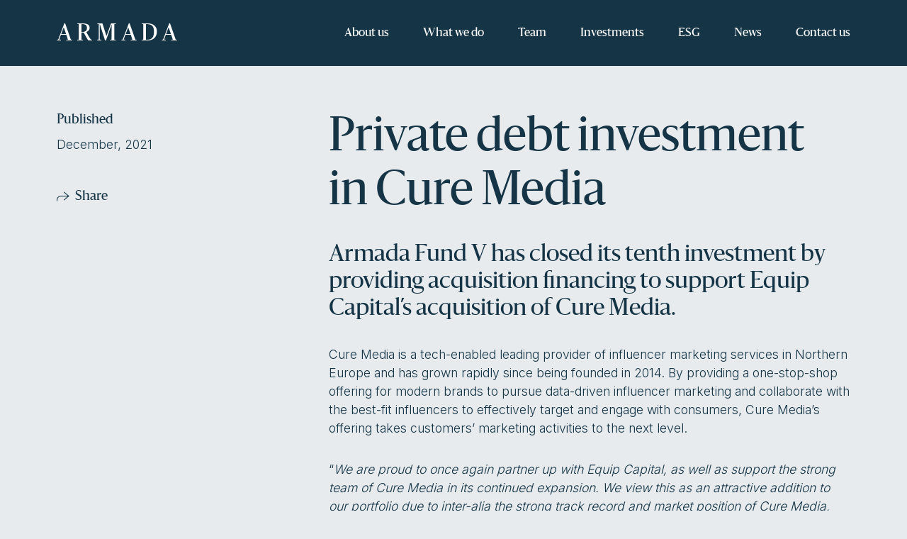

--- FILE ---
content_type: text/html; charset=UTF-8
request_url: https://armadacredit.com/news/private-debt-investment-in-cure-media/
body_size: 12066
content:
<!DOCTYPE html>
<html lang="en-US" class="no-js">

<head>
    <meta charset="UTF-8">
    <meta name="viewport" content="width=device-width, initial-scale=1">
    <link rel="profile" href="http://gmpg.org/xfn/11">

        <meta name='robots' content='index, follow, max-image-preview:large, max-snippet:-1, max-video-preview:-1' />

	<!-- This site is optimized with the Yoast SEO plugin v26.7 - https://yoast.com/wordpress/plugins/seo/ -->
	<title>Private debt investment in Cure Media - Armada Credit Partners</title>
	<link rel="canonical" href="https://armadacreditcom-2022.test.cchosting.fi/news/private-debt-investment-in-cure-media/" />
	<meta property="og:locale" content="en_US" />
	<meta property="og:type" content="article" />
	<meta property="og:title" content="Private debt investment in Cure Media - Armada Credit Partners" />
	<meta property="og:url" content="https://armadacreditcom-2022.test.cchosting.fi/news/private-debt-investment-in-cure-media/" />
	<meta property="og:site_name" content="Armada Credit Partners" />
	<meta property="article:published_time" content="2021-12-03T11:37:00+00:00" />
	<meta property="article:modified_time" content="2022-10-17T07:47:36+00:00" />
	<meta property="og:image" content="https://armadacreditcom-2022.test.cchosting.fi/wp-content/uploads/2022/08/Cure-Media_thumbnail.png" />
	<meta property="og:image:width" content="640" />
	<meta property="og:image:height" content="360" />
	<meta property="og:image:type" content="image/png" />
	<meta name="author" content="pavel.thorn" />
	<meta name="twitter:card" content="summary_large_image" />
	<meta name="twitter:label1" content="Written by" />
	<meta name="twitter:data1" content="pavel.thorn" />
	<meta name="twitter:label2" content="Est. reading time" />
	<meta name="twitter:data2" content="1 minute" />
	<script type="application/ld+json" class="yoast-schema-graph">{"@context":"https://schema.org","@graph":[{"@type":"Article","@id":"https://armadacreditcom-2022.test.cchosting.fi/news/private-debt-investment-in-cure-media/#article","isPartOf":{"@id":"https://armadacreditcom-2022.test.cchosting.fi/news/private-debt-investment-in-cure-media/"},"author":{"name":"pavel.thorn","@id":"https://armadacreditcom-2022.test.cchosting.fi/#/schema/person/ee8513624852b8bd21a3de625da694de"},"headline":"Private debt investment in Cure Media","datePublished":"2021-12-03T11:37:00+00:00","dateModified":"2022-10-17T07:47:36+00:00","mainEntityOfPage":{"@id":"https://armadacreditcom-2022.test.cchosting.fi/news/private-debt-investment-in-cure-media/"},"wordCount":185,"publisher":{"@id":"https://armadacreditcom-2022.test.cchosting.fi/#organization"},"image":{"@id":"https://armadacreditcom-2022.test.cchosting.fi/news/private-debt-investment-in-cure-media/#primaryimage"},"thumbnailUrl":"https://armadacredit.com/wp-content/uploads/2022/08/Cure-Media_thumbnail.png","inLanguage":"en-US"},{"@type":"WebPage","@id":"https://armadacreditcom-2022.test.cchosting.fi/news/private-debt-investment-in-cure-media/","url":"https://armadacreditcom-2022.test.cchosting.fi/news/private-debt-investment-in-cure-media/","name":"Private debt investment in Cure Media - Armada Credit Partners","isPartOf":{"@id":"https://armadacreditcom-2022.test.cchosting.fi/#website"},"primaryImageOfPage":{"@id":"https://armadacreditcom-2022.test.cchosting.fi/news/private-debt-investment-in-cure-media/#primaryimage"},"image":{"@id":"https://armadacreditcom-2022.test.cchosting.fi/news/private-debt-investment-in-cure-media/#primaryimage"},"thumbnailUrl":"https://armadacredit.com/wp-content/uploads/2022/08/Cure-Media_thumbnail.png","datePublished":"2021-12-03T11:37:00+00:00","dateModified":"2022-10-17T07:47:36+00:00","breadcrumb":{"@id":"https://armadacreditcom-2022.test.cchosting.fi/news/private-debt-investment-in-cure-media/#breadcrumb"},"inLanguage":"en-US","potentialAction":[{"@type":"ReadAction","target":["https://armadacreditcom-2022.test.cchosting.fi/news/private-debt-investment-in-cure-media/"]}]},{"@type":"ImageObject","inLanguage":"en-US","@id":"https://armadacreditcom-2022.test.cchosting.fi/news/private-debt-investment-in-cure-media/#primaryimage","url":"https://armadacredit.com/wp-content/uploads/2022/08/Cure-Media_thumbnail.png","contentUrl":"https://armadacredit.com/wp-content/uploads/2022/08/Cure-Media_thumbnail.png","width":640,"height":360},{"@type":"BreadcrumbList","@id":"https://armadacreditcom-2022.test.cchosting.fi/news/private-debt-investment-in-cure-media/#breadcrumb","itemListElement":[{"@type":"ListItem","position":1,"name":"Home","item":"https://armadacredit.com/"},{"@type":"ListItem","position":2,"name":"Private debt investment in Cure Media"}]},{"@type":"WebSite","@id":"https://armadacreditcom-2022.test.cchosting.fi/#website","url":"https://armadacreditcom-2022.test.cchosting.fi/","name":"Armada Credit Partners","description":"","publisher":{"@id":"https://armadacreditcom-2022.test.cchosting.fi/#organization"},"potentialAction":[{"@type":"SearchAction","target":{"@type":"EntryPoint","urlTemplate":"https://armadacreditcom-2022.test.cchosting.fi/?s={search_term_string}"},"query-input":{"@type":"PropertyValueSpecification","valueRequired":true,"valueName":"search_term_string"}}],"inLanguage":"en-US"},{"@type":"Organization","@id":"https://armadacreditcom-2022.test.cchosting.fi/#organization","name":"Armada Credit Partners","url":"https://armadacreditcom-2022.test.cchosting.fi/","logo":{"@type":"ImageObject","inLanguage":"en-US","@id":"https://armadacreditcom-2022.test.cchosting.fi/#/schema/logo/image/","url":"https://armadacredit.com/wp-content/uploads/2022/10/armada-some.jpg","contentUrl":"https://armadacredit.com/wp-content/uploads/2022/10/armada-some.jpg","width":1200,"height":630,"caption":"Armada Credit Partners"},"image":{"@id":"https://armadacreditcom-2022.test.cchosting.fi/#/schema/logo/image/"}},{"@type":"Person","@id":"https://armadacreditcom-2022.test.cchosting.fi/#/schema/person/ee8513624852b8bd21a3de625da694de","name":"pavel.thorn","image":{"@type":"ImageObject","inLanguage":"en-US","@id":"https://armadacreditcom-2022.test.cchosting.fi/#/schema/person/image/","url":"https://secure.gravatar.com/avatar/370f595f75b715b8602787d6b4f8feefd05817f559b79b2dff463a06079f7045?s=96&d=mm&r=g","contentUrl":"https://secure.gravatar.com/avatar/370f595f75b715b8602787d6b4f8feefd05817f559b79b2dff463a06079f7045?s=96&d=mm&r=g","caption":"pavel.thorn"}}]}</script>
	<!-- / Yoast SEO plugin. -->


<link rel='dns-prefetch' href='//maps.googleapis.com' />
<link rel="alternate" type="application/rss+xml" title="Armada Credit Partners &raquo; Feed" href="https://armadacredit.com/feed/" />
<link rel="alternate" type="application/rss+xml" title="Armada Credit Partners &raquo; Comments Feed" href="https://armadacredit.com/comments/feed/" />
<link rel="alternate" title="oEmbed (JSON)" type="application/json+oembed" href="https://armadacredit.com/wp-json/oembed/1.0/embed?url=https%3A%2F%2Farmadacredit.com%2Fnews%2Fprivate-debt-investment-in-cure-media%2F" />
<link rel="alternate" title="oEmbed (XML)" type="text/xml+oembed" href="https://armadacredit.com/wp-json/oembed/1.0/embed?url=https%3A%2F%2Farmadacredit.com%2Fnews%2Fprivate-debt-investment-in-cure-media%2F&#038;format=xml" />
<style id='wp-img-auto-sizes-contain-inline-css' type='text/css'>
img:is([sizes=auto i],[sizes^="auto," i]){contain-intrinsic-size:3000px 1500px}
/*# sourceURL=wp-img-auto-sizes-contain-inline-css */
</style>

<style id='wp-emoji-styles-inline-css' type='text/css'>

	img.wp-smiley, img.emoji {
		display: inline !important;
		border: none !important;
		box-shadow: none !important;
		height: 1em !important;
		width: 1em !important;
		margin: 0 0.07em !important;
		vertical-align: -0.1em !important;
		background: none !important;
		padding: 0 !important;
	}
/*# sourceURL=wp-emoji-styles-inline-css */
</style>
<link rel='stylesheet' id='wp-block-library-css' href='https://armadacredit.com/wp-includes/css/dist/block-library/style.min.css?ver=6.9' type='text/css' media='all' />
<style id='wp-block-heading-inline-css' type='text/css'>
h1:where(.wp-block-heading).has-background,h2:where(.wp-block-heading).has-background,h3:where(.wp-block-heading).has-background,h4:where(.wp-block-heading).has-background,h5:where(.wp-block-heading).has-background,h6:where(.wp-block-heading).has-background{padding:1.25em 2.375em}h1.has-text-align-left[style*=writing-mode]:where([style*=vertical-lr]),h1.has-text-align-right[style*=writing-mode]:where([style*=vertical-rl]),h2.has-text-align-left[style*=writing-mode]:where([style*=vertical-lr]),h2.has-text-align-right[style*=writing-mode]:where([style*=vertical-rl]),h3.has-text-align-left[style*=writing-mode]:where([style*=vertical-lr]),h3.has-text-align-right[style*=writing-mode]:where([style*=vertical-rl]),h4.has-text-align-left[style*=writing-mode]:where([style*=vertical-lr]),h4.has-text-align-right[style*=writing-mode]:where([style*=vertical-rl]),h5.has-text-align-left[style*=writing-mode]:where([style*=vertical-lr]),h5.has-text-align-right[style*=writing-mode]:where([style*=vertical-rl]),h6.has-text-align-left[style*=writing-mode]:where([style*=vertical-lr]),h6.has-text-align-right[style*=writing-mode]:where([style*=vertical-rl]){rotate:180deg}
/*# sourceURL=https://armadacredit.com/wp-includes/blocks/heading/style.min.css */
</style>
<style id='wp-block-paragraph-inline-css' type='text/css'>
.is-small-text{font-size:.875em}.is-regular-text{font-size:1em}.is-large-text{font-size:2.25em}.is-larger-text{font-size:3em}.has-drop-cap:not(:focus):first-letter{float:left;font-size:8.4em;font-style:normal;font-weight:100;line-height:.68;margin:.05em .1em 0 0;text-transform:uppercase}body.rtl .has-drop-cap:not(:focus):first-letter{float:none;margin-left:.1em}p.has-drop-cap.has-background{overflow:hidden}:root :where(p.has-background){padding:1.25em 2.375em}:where(p.has-text-color:not(.has-link-color)) a{color:inherit}p.has-text-align-left[style*="writing-mode:vertical-lr"],p.has-text-align-right[style*="writing-mode:vertical-rl"]{rotate:180deg}
/*# sourceURL=https://armadacredit.com/wp-includes/blocks/paragraph/style.min.css */
</style>
<style id='global-styles-inline-css' type='text/css'>
:root{--wp--preset--aspect-ratio--square: 1;--wp--preset--aspect-ratio--4-3: 4/3;--wp--preset--aspect-ratio--3-4: 3/4;--wp--preset--aspect-ratio--3-2: 3/2;--wp--preset--aspect-ratio--2-3: 2/3;--wp--preset--aspect-ratio--16-9: 16/9;--wp--preset--aspect-ratio--9-16: 9/16;--wp--preset--color--black: #000000;--wp--preset--color--cyan-bluish-gray: #abb8c3;--wp--preset--color--white: #ffffff;--wp--preset--color--pale-pink: #f78da7;--wp--preset--color--vivid-red: #cf2e2e;--wp--preset--color--luminous-vivid-orange: #ff6900;--wp--preset--color--luminous-vivid-amber: #fcb900;--wp--preset--color--light-green-cyan: #7bdcb5;--wp--preset--color--vivid-green-cyan: #00d084;--wp--preset--color--pale-cyan-blue: #8ed1fc;--wp--preset--color--vivid-cyan-blue: #0693e3;--wp--preset--color--vivid-purple: #9b51e0;--wp--preset--color--lightgray: #f6f4f2;--wp--preset--color--lightblue: #e8ebed;--wp--preset--color--mediumblue: #e1e5e8;--wp--preset--gradient--vivid-cyan-blue-to-vivid-purple: linear-gradient(135deg,rgb(6,147,227) 0%,rgb(155,81,224) 100%);--wp--preset--gradient--light-green-cyan-to-vivid-green-cyan: linear-gradient(135deg,rgb(122,220,180) 0%,rgb(0,208,130) 100%);--wp--preset--gradient--luminous-vivid-amber-to-luminous-vivid-orange: linear-gradient(135deg,rgb(252,185,0) 0%,rgb(255,105,0) 100%);--wp--preset--gradient--luminous-vivid-orange-to-vivid-red: linear-gradient(135deg,rgb(255,105,0) 0%,rgb(207,46,46) 100%);--wp--preset--gradient--very-light-gray-to-cyan-bluish-gray: linear-gradient(135deg,rgb(238,238,238) 0%,rgb(169,184,195) 100%);--wp--preset--gradient--cool-to-warm-spectrum: linear-gradient(135deg,rgb(74,234,220) 0%,rgb(151,120,209) 20%,rgb(207,42,186) 40%,rgb(238,44,130) 60%,rgb(251,105,98) 80%,rgb(254,248,76) 100%);--wp--preset--gradient--blush-light-purple: linear-gradient(135deg,rgb(255,206,236) 0%,rgb(152,150,240) 100%);--wp--preset--gradient--blush-bordeaux: linear-gradient(135deg,rgb(254,205,165) 0%,rgb(254,45,45) 50%,rgb(107,0,62) 100%);--wp--preset--gradient--luminous-dusk: linear-gradient(135deg,rgb(255,203,112) 0%,rgb(199,81,192) 50%,rgb(65,88,208) 100%);--wp--preset--gradient--pale-ocean: linear-gradient(135deg,rgb(255,245,203) 0%,rgb(182,227,212) 50%,rgb(51,167,181) 100%);--wp--preset--gradient--electric-grass: linear-gradient(135deg,rgb(202,248,128) 0%,rgb(113,206,126) 100%);--wp--preset--gradient--midnight: linear-gradient(135deg,rgb(2,3,129) 0%,rgb(40,116,252) 100%);--wp--preset--font-size--small: 13px;--wp--preset--font-size--medium: 20px;--wp--preset--font-size--large: 36px;--wp--preset--font-size--x-large: 42px;--wp--preset--spacing--20: 0.44rem;--wp--preset--spacing--30: 0.67rem;--wp--preset--spacing--40: 1rem;--wp--preset--spacing--50: 1.5rem;--wp--preset--spacing--60: 2.25rem;--wp--preset--spacing--70: 3.38rem;--wp--preset--spacing--80: 5.06rem;--wp--preset--shadow--natural: 6px 6px 9px rgba(0, 0, 0, 0.2);--wp--preset--shadow--deep: 12px 12px 50px rgba(0, 0, 0, 0.4);--wp--preset--shadow--sharp: 6px 6px 0px rgba(0, 0, 0, 0.2);--wp--preset--shadow--outlined: 6px 6px 0px -3px rgb(255, 255, 255), 6px 6px rgb(0, 0, 0);--wp--preset--shadow--crisp: 6px 6px 0px rgb(0, 0, 0);}:where(body) { margin: 0; }.wp-site-blocks > .alignleft { float: left; margin-right: 2em; }.wp-site-blocks > .alignright { float: right; margin-left: 2em; }.wp-site-blocks > .aligncenter { justify-content: center; margin-left: auto; margin-right: auto; }:where(.is-layout-flex){gap: 0.5em;}:where(.is-layout-grid){gap: 0.5em;}.is-layout-flow > .alignleft{float: left;margin-inline-start: 0;margin-inline-end: 2em;}.is-layout-flow > .alignright{float: right;margin-inline-start: 2em;margin-inline-end: 0;}.is-layout-flow > .aligncenter{margin-left: auto !important;margin-right: auto !important;}.is-layout-constrained > .alignleft{float: left;margin-inline-start: 0;margin-inline-end: 2em;}.is-layout-constrained > .alignright{float: right;margin-inline-start: 2em;margin-inline-end: 0;}.is-layout-constrained > .aligncenter{margin-left: auto !important;margin-right: auto !important;}.is-layout-constrained > :where(:not(.alignleft):not(.alignright):not(.alignfull)){margin-left: auto !important;margin-right: auto !important;}body .is-layout-flex{display: flex;}.is-layout-flex{flex-wrap: wrap;align-items: center;}.is-layout-flex > :is(*, div){margin: 0;}body .is-layout-grid{display: grid;}.is-layout-grid > :is(*, div){margin: 0;}body{font-size: 1rem;line-height: 1.7;padding-top: 0px;padding-right: 0px;padding-bottom: 0px;padding-left: 0px;}a:where(:not(.wp-element-button)){text-decoration: underline;}:root :where(.wp-element-button, .wp-block-button__link){background-color: #32373c;border-width: 0;color: #fff;font-family: inherit;font-size: inherit;font-style: inherit;font-weight: inherit;letter-spacing: inherit;line-height: inherit;padding-top: calc(0.667em + 2px);padding-right: calc(1.333em + 2px);padding-bottom: calc(0.667em + 2px);padding-left: calc(1.333em + 2px);text-decoration: none;text-transform: inherit;}.has-black-color{color: var(--wp--preset--color--black) !important;}.has-cyan-bluish-gray-color{color: var(--wp--preset--color--cyan-bluish-gray) !important;}.has-white-color{color: var(--wp--preset--color--white) !important;}.has-pale-pink-color{color: var(--wp--preset--color--pale-pink) !important;}.has-vivid-red-color{color: var(--wp--preset--color--vivid-red) !important;}.has-luminous-vivid-orange-color{color: var(--wp--preset--color--luminous-vivid-orange) !important;}.has-luminous-vivid-amber-color{color: var(--wp--preset--color--luminous-vivid-amber) !important;}.has-light-green-cyan-color{color: var(--wp--preset--color--light-green-cyan) !important;}.has-vivid-green-cyan-color{color: var(--wp--preset--color--vivid-green-cyan) !important;}.has-pale-cyan-blue-color{color: var(--wp--preset--color--pale-cyan-blue) !important;}.has-vivid-cyan-blue-color{color: var(--wp--preset--color--vivid-cyan-blue) !important;}.has-vivid-purple-color{color: var(--wp--preset--color--vivid-purple) !important;}.has-lightgray-color{color: var(--wp--preset--color--lightgray) !important;}.has-lightblue-color{color: var(--wp--preset--color--lightblue) !important;}.has-mediumblue-color{color: var(--wp--preset--color--mediumblue) !important;}.has-black-background-color{background-color: var(--wp--preset--color--black) !important;}.has-cyan-bluish-gray-background-color{background-color: var(--wp--preset--color--cyan-bluish-gray) !important;}.has-white-background-color{background-color: var(--wp--preset--color--white) !important;}.has-pale-pink-background-color{background-color: var(--wp--preset--color--pale-pink) !important;}.has-vivid-red-background-color{background-color: var(--wp--preset--color--vivid-red) !important;}.has-luminous-vivid-orange-background-color{background-color: var(--wp--preset--color--luminous-vivid-orange) !important;}.has-luminous-vivid-amber-background-color{background-color: var(--wp--preset--color--luminous-vivid-amber) !important;}.has-light-green-cyan-background-color{background-color: var(--wp--preset--color--light-green-cyan) !important;}.has-vivid-green-cyan-background-color{background-color: var(--wp--preset--color--vivid-green-cyan) !important;}.has-pale-cyan-blue-background-color{background-color: var(--wp--preset--color--pale-cyan-blue) !important;}.has-vivid-cyan-blue-background-color{background-color: var(--wp--preset--color--vivid-cyan-blue) !important;}.has-vivid-purple-background-color{background-color: var(--wp--preset--color--vivid-purple) !important;}.has-lightgray-background-color{background-color: var(--wp--preset--color--lightgray) !important;}.has-lightblue-background-color{background-color: var(--wp--preset--color--lightblue) !important;}.has-mediumblue-background-color{background-color: var(--wp--preset--color--mediumblue) !important;}.has-black-border-color{border-color: var(--wp--preset--color--black) !important;}.has-cyan-bluish-gray-border-color{border-color: var(--wp--preset--color--cyan-bluish-gray) !important;}.has-white-border-color{border-color: var(--wp--preset--color--white) !important;}.has-pale-pink-border-color{border-color: var(--wp--preset--color--pale-pink) !important;}.has-vivid-red-border-color{border-color: var(--wp--preset--color--vivid-red) !important;}.has-luminous-vivid-orange-border-color{border-color: var(--wp--preset--color--luminous-vivid-orange) !important;}.has-luminous-vivid-amber-border-color{border-color: var(--wp--preset--color--luminous-vivid-amber) !important;}.has-light-green-cyan-border-color{border-color: var(--wp--preset--color--light-green-cyan) !important;}.has-vivid-green-cyan-border-color{border-color: var(--wp--preset--color--vivid-green-cyan) !important;}.has-pale-cyan-blue-border-color{border-color: var(--wp--preset--color--pale-cyan-blue) !important;}.has-vivid-cyan-blue-border-color{border-color: var(--wp--preset--color--vivid-cyan-blue) !important;}.has-vivid-purple-border-color{border-color: var(--wp--preset--color--vivid-purple) !important;}.has-lightgray-border-color{border-color: var(--wp--preset--color--lightgray) !important;}.has-lightblue-border-color{border-color: var(--wp--preset--color--lightblue) !important;}.has-mediumblue-border-color{border-color: var(--wp--preset--color--mediumblue) !important;}.has-vivid-cyan-blue-to-vivid-purple-gradient-background{background: var(--wp--preset--gradient--vivid-cyan-blue-to-vivid-purple) !important;}.has-light-green-cyan-to-vivid-green-cyan-gradient-background{background: var(--wp--preset--gradient--light-green-cyan-to-vivid-green-cyan) !important;}.has-luminous-vivid-amber-to-luminous-vivid-orange-gradient-background{background: var(--wp--preset--gradient--luminous-vivid-amber-to-luminous-vivid-orange) !important;}.has-luminous-vivid-orange-to-vivid-red-gradient-background{background: var(--wp--preset--gradient--luminous-vivid-orange-to-vivid-red) !important;}.has-very-light-gray-to-cyan-bluish-gray-gradient-background{background: var(--wp--preset--gradient--very-light-gray-to-cyan-bluish-gray) !important;}.has-cool-to-warm-spectrum-gradient-background{background: var(--wp--preset--gradient--cool-to-warm-spectrum) !important;}.has-blush-light-purple-gradient-background{background: var(--wp--preset--gradient--blush-light-purple) !important;}.has-blush-bordeaux-gradient-background{background: var(--wp--preset--gradient--blush-bordeaux) !important;}.has-luminous-dusk-gradient-background{background: var(--wp--preset--gradient--luminous-dusk) !important;}.has-pale-ocean-gradient-background{background: var(--wp--preset--gradient--pale-ocean) !important;}.has-electric-grass-gradient-background{background: var(--wp--preset--gradient--electric-grass) !important;}.has-midnight-gradient-background{background: var(--wp--preset--gradient--midnight) !important;}.has-small-font-size{font-size: var(--wp--preset--font-size--small) !important;}.has-medium-font-size{font-size: var(--wp--preset--font-size--medium) !important;}.has-large-font-size{font-size: var(--wp--preset--font-size--large) !important;}.has-x-large-font-size{font-size: var(--wp--preset--font-size--x-large) !important;}
/*# sourceURL=global-styles-inline-css */
</style>

<link rel='stylesheet' id='screen-stylesheet-css' href='https://armadacredit.com/wp-content/themes/armada/dist/stylesheets/screen.css?ver=1669649467' type='text/css' media='all' />
<link rel='stylesheet' id='print-stylesheet-css' href='https://armadacredit.com/wp-content/themes/armada/dist/stylesheets/print.css?ver=1669649467' type='text/css' media='print' />
<script type="text/javascript" src="https://maps.googleapis.com/maps/api/js?key=AIzaSyA-143PnA3hNAKK_oV_O4X1xDJi_zhj7QA&amp;ver=6.9" id="id-google-maps-js"></script>
<script type="text/javascript" src="https://armadacredit.com/wp-includes/js/jquery/jquery.min.js?ver=3.7.1" id="jquery-core-js"></script>
<script type="text/javascript" src="https://armadacredit.com/wp-includes/js/jquery/jquery-migrate.min.js?ver=3.4.1" id="jquery-migrate-js"></script>
<link rel="https://api.w.org/" href="https://armadacredit.com/wp-json/" /><link rel="alternate" title="JSON" type="application/json" href="https://armadacredit.com/wp-json/wp/v2/posts/704" /><link rel="EditURI" type="application/rsd+xml" title="RSD" href="https://armadacredit.com/xmlrpc.php?rsd" />
<meta name="generator" content="WordPress 6.9" />
<link rel='shortlink' href='https://armadacredit.com/?p=704' />
<script>(function(html){html.className = html.className.replace(/\bno-js\b/,'js')})(document.documentElement);</script>

            <script type="text/javascript">
            window.dataLayer = window.dataLayer || [];
            function gtag() {
                dataLayer.push(arguments);
            }
            gtag('consent', 'default', {
                'ad_storage': 'denied',
                'ad_user_data': 'denied'
                'ad_personalization': 'denied',
                'analytics_storage': 'denied',
                'wait_for_update': 500
            });
            gtag('set', 'ads_data_redaction', true);
        </script>

		<!-- Google Tag Manager -->
<script>(function(w,d,s,l,i){w[l]=w[l]||[];w[l].push({'gtm.start':
new Date().getTime(),event:'gtm.js'});var f=d.getElementsByTagName(s)[0],
j=d.createElement(s),dl=l!='dataLayer'?'&l='+l:'';j.async=true;j.src=
'https://www.googletagmanager.com/gtm.js?id='+i+dl;f.parentNode.insertBefore(j,f);
})(window,document,'script','dataLayer','GTM-WN4F25C');</script>
<!-- End Google Tag Manager -->

<link rel="icon" href="https://armadacredit.com/wp-content/uploads/2022/08/armada-favicon-white.png" sizes="32x32" />
<link rel="icon" href="https://armadacredit.com/wp-content/uploads/2022/08/armada-favicon-white.png" sizes="192x192" />
<link rel="apple-touch-icon" href="https://armadacredit.com/wp-content/uploads/2022/08/armada-favicon-white.png" />
<meta name="msapplication-TileImage" content="https://armadacredit.com/wp-content/uploads/2022/08/armada-favicon-white.png" />
    <script id="CookieConsent" type="text/javascript" data-culture="EN" src="https://policy.app.cookieinformation.com/uc.js" data-gcm-version="2.0"></script>
</head>


<body class="wp-singular post-template-default single single-post postid-704 single-format-standard wp-theme-armada">
                <!-- Google Tag Manager (noscript) -->
            <noscript><iframe src="https://www.googletagmanager.com/ns.html?id=GTM-WN4F25C" height="0" width="0" style="display:none;visibility:hidden"></iframe></noscript>
            <!-- End Google Tag Manager (noscript) -->
    
    <header id="masthead" class="site-header" role="banner">
        <div class="wrapper-header-main">
            <div class="site-header-main container-lg">
                <div class="site-branding">
    
    <a href="https://armadacredit.com">
        <div class="brand-text">
            <span>A</span>
            <span>r</span>
            <span>m</span>
            <span>a</span>
            <span>d</span>
            <span>a</span>
        </div>
        <div class="brand-emblem">
            <svg xmlns="http://www.w3.org/2000/svg" viewBox="0 0 831.18 831.19"><defs><style>.a{opacity:0.09;}.b{fill:#ad4d4d;}</style></defs><g class="a"><path class="b" d="M831.18,417.8c-.5,229.26-186.63,413.76-417,413.38C183.42,830.87-1,644.16,0,411.88,1,183.06,187.77-.75,418.58,0,647.57.76,831.69,187.22,831.18,417.8ZM414.3,49.8c-201.8.5-365,164.86-364.51,367.12.51,201.81,164.85,365,367,364.54,201.8-.51,365-164.87,364.51-367.12-.5-201.82-164.85-365-367.09-364.54Z"/><path class="b" d="M633.09,623.52H567l-10.16-29.25s-75-206.81-116-318.77c-27.24,29.83-48.92,53.13-73.31,81.28-53.33,61.47-98,218.21-98,218.21L252.78,620.8l-57.92-.25s21-52.81,30.15-77.72C272.64,413.4,382,130.29,382,130.29h60.37S566.24,449.51,623.25,597.12c2.65,6.79,9.9,26.47,9.9,26.47Z"/></g></svg>        </div>
    </a>
</div><!-- .site-branding -->                <div class="nav-primary">
    <button class="hamburger hamburger-open hamburger--collapse" type="button" aria-label="Avaa päävalikko">
        <span class="hamburger-box">
            <span class="hamburger-inner"></span>
        </span>
    </button>
    <div id="site-header-menu" class="site-header-menu">
        
        <div class="container">
            <div class="row">
                <div class="col">

                    <div class="mobile-menu-header">
                        <div class="site-branding">
    
    <a href="https://armadacredit.com">
        <div class="brand-text">
            <span>A</span>
            <span>r</span>
            <span>m</span>
            <span>a</span>
            <span>d</span>
            <span>a</span>
        </div>
        <div class="brand-emblem">
            <svg xmlns="http://www.w3.org/2000/svg" viewBox="0 0 831.18 831.19"><defs><style>.a{opacity:0.09;}.b{fill:#ad4d4d;}</style></defs><g class="a"><path class="b" d="M831.18,417.8c-.5,229.26-186.63,413.76-417,413.38C183.42,830.87-1,644.16,0,411.88,1,183.06,187.77-.75,418.58,0,647.57.76,831.69,187.22,831.18,417.8ZM414.3,49.8c-201.8.5-365,164.86-364.51,367.12.51,201.81,164.85,365,367,364.54,201.8-.51,365-164.87,364.51-367.12-.5-201.82-164.85-365-367.09-364.54Z"/><path class="b" d="M633.09,623.52H567l-10.16-29.25s-75-206.81-116-318.77c-27.24,29.83-48.92,53.13-73.31,81.28-53.33,61.47-98,218.21-98,218.21L252.78,620.8l-57.92-.25s21-52.81,30.15-77.72C272.64,413.4,382,130.29,382,130.29h60.37S566.24,449.51,623.25,597.12c2.65,6.79,9.9,26.47,9.9,26.47Z"/></g></svg>        </div>
    </a>
</div><!-- .site-branding -->                        <button class="hamburger hamburger-close hamburger--collapse is-active" type="button" aria-label="Avaa päävalikko">
                            <span class="hamburger-box">
                                <span class="hamburger-inner"></span>
                            </span>
                        </button>
                    </div>

                    <div class="menu-container">
                        <nav id="site-navigation" class="main-navigation" role="navigation" aria-label="Päävalikko">
                        <div class="menu-main-menu-container"><ul id="menu-main-menu" class="primary-menu">
<li  class=" menu-item menu-item-type-post_type menu-item-object-page"><a href="https://armadacredit.com/about/" >About us</a></li>
<li  class=" menu-item menu-item-type-post_type menu-item-object-page"><a href="https://armadacredit.com/investment-focus/" >What we do</a></li>
<li  class=" menu-item menu-item-type-post_type menu-item-object-page"><a href="https://armadacredit.com/team/" >Team</a></li>
<li  class=" menu-item menu-item-type-post_type menu-item-object-page"><a href="https://armadacredit.com/investments/" >Investments</a></li>
<li  class=" menu-item menu-item-type-post_type menu-item-object-page"><a href="https://armadacredit.com/esg/" >ESG</a></li>
<li  class=" menu-item menu-item-type-post_type menu-item-object-page current_page_parent"><a href="https://armadacredit.com/news/" >News</a></li>
<li  class=" menu-item menu-item-type-post_type menu-item-object-page"><a href="https://armadacredit.com/contact/" >Contact us</a></li></ul></div>                        </nav><!-- .main-navigation -->
                    </div><!-- .menu-container -->

                </div>
            </div>
        </div>
    </div><!-- .site-header-menu -->
</div>
                
            </div><!-- .site-header-main -->
        </div>
    </header><!-- .site-header -->

    <div id="content" class="site-content">

                
<div id="primary" class="content-area">
  <main id="main" class="site-main container" role="main">
    <div class="row justify-content-center content-row">
      <div class="col-12 article-content">
        <article id="post-704" class="post-704 post type-post status-publish format-standard has-post-thumbnail hentry category-uncategorized">
  <div class="entry-content">
    
<section class="block block-article-content container-fluid bg-lightblue">
    <div class="container">
                <div class="row justify-content-between">
            <div class="col col-12 col-md-2">
                
<div class="meta desktop d-none d-md-block">
    <div class="meta-section">
        <span class="label">Published</span>
        December, 2021    </div>
        <div class="some-share">
        <button type="button" class="open-share">Share</button>
        
    <style>
      .id-share-buttons {
        display: flex;
      }
      .id-share-btn {
        background: #2e2e2e;
        color: #fff;
        cursor: pointer;
        display: block;
        min-width: 1.5em;
        overflow: hidden;
        text-align: center;
      }
      .id-share-btn svg {
        display: block;
        height: auto;
        width: auto;
      }
      .id-share-btn path {
        fill: #fff
      }
      .id-share-facebook { background: #3b5998; }
      .id-share-twitter  { background: #1da1f2; }
      .id-share-linkedin { background: #0077b5; }
      .id-share-whatsapp { background: #25d366; }
      .id-share-copylink { }
      .id-share-buttons input {
        cursor: pointer;
        opacity: 0;
        position: absolute;
      }
    </style>
<div class="id-share-buttons"><a class="btn btn-primary id-share-btn id-share-facebook" href="https://www.facebook.com/sharer/sharer.php?u=https%3A%2F%2Farmadacredit.com%2Fnews%2Fprivate-debt-investment-in-cure-media" target="_blank" onclick="javascript:window.open(this.href, '', 'menubar=no,toolbar=no,resizable=yes,scrollbars=yes,height=368,width=600');return false;"><svg aria-hidden="true" role="img" xmlns="http://www.w3.org/2000/svg" viewBox="0 0 58 58"><path d="M40,58V35.57h7.57l1.13-8.78H40V21.2c0-2.54.71-4.26,4.35-4.26H49V9.1a64.2,64.2,0,0,0-6.75-.34C35.56,8.76,31,12.84,31,20.33v6.46H23.45v8.78H31V58Z"/></svg> <span class="id-share-label">Facebook</span></a><a class="btn btn-primary id-share-btn id-share-twitter" href="https://twitter.com/intent/tweet?text=&amp;url=https%3A%2F%2Farmadacredit.com%2Fnews%2Fprivate-debt-investment-in-cure-media" target="_blank" onclick="javascript:window.open(this.href, '', 'menubar=no,toolbar=no,resizable=yes,scrollbars=yes,height=370,width=600');return false;"><svg aria-hidden="true" role="img" xmlns="http://www.w3.org/2000/svg" viewBox="0 0 400 400"><path d="M153.6,301.6c94.3,0,145.9-78.2,145.9-145.9c0-2.2,0-4.4-0.1-6.6c10-7.2,18.7-16.3,25.6-26.6c-9.2,4.1-19.1,6.8-29.5,8.1c10.6-6.3,18.7-16.4,22.6-28.4c-9.9,5.9-20.9,10.1-32.6,12.4c-9.4-10-22.7-16.2-37.4-16.2c-28.3,0-51.3,23-51.3,51.3c0,4,0.5,7.9,1.3,11.7c-42.6-2.1-80.4-22.6-105.7-53.6c-4.4,7.6-6.9,16.4-6.9,25.8c0,17.8,9.1,33.5,22.8,42.7c-8.4-0.3-16.3-2.6-23.2-6.4c0,0.2,0,0.4,0,0.7c0,24.8,17.7,45.6,41.1,50.3c-4.3,1.2-8.8,1.8-13.5,1.8c-3.3,0-6.5-0.3-9.6-0.9c6.5,20.4,25.5,35.2,47.9,35.6c-17.6,13.8-39.7,22-63.7,22c-4.1,0-8.2-0.2-12.2-0.7C97.7,293.1,124.7,301.6,153.6,301.6"/></svg> <span class="id-share-label">Twitter</span></a><a class="btn btn-primary id-share-btn id-share-linkedin" href="https://www.linkedin.com/shareArticle?mini=true&#038;url=https%3A%2F%2Farmadacredit.com%2Fnews%2Fprivate-debt-investment-in-cure-media" target="_blank" onclick="javascript:window.open(this.href, '', 'menubar=no,toolbar=no,resizable=yes,scrollbars=yes,height=432,width=368');return false;"><svg aria-hidden="true" role="img" xmlns="http://www.w3.org/2000/svg" viewBox="0 0 36 36"><path d="M5.4,13.5h5.35V30.68H5.4ZM8.08,5A3.1,3.1,0,1,1,5,8.05,3.09,3.09,0,0,1,8.08,5"/><path class="cls-1" d="M14.1,13.5h5.11v2.34h.08a5.6,5.6,0,0,1,5.05-2.77c5.41,0,6.4,3.56,6.4,8.18v9.43H25.41V22.32c0-2,0-4.55-2.78-4.55s-3.2,2.17-3.2,4.41v8.5H14.1Z"/></svg> <span class="id-share-label">LinkedIn</span></a><a class="btn btn-primary id-share-btn id-share-whatsapp" href="https://api.whatsapp.com/send?phone=&#038;text=https%3A%2F%2Farmadacredit.com%2Fnews%2Fprivate-debt-investment-in-cure-media" target="_blank" ><svg aria-hidden="true" role="img" xmlns="http://www.w3.org/2000/svg" viewBox="0 0 360 360"><path class="cls-1" d="M268.54,90.38a123.7,123.7,0,0,0-88.05-36.51C111.88,53.87,56,109.71,56,178.34a124.27,124.27,0,0,0,16.61,62.23L55,305.08l66-17.31a124.47,124.47,0,0,0,59.49,15.15h.05c68.6,0,124.45-55.85,124.47-124.48A123.7,123.7,0,0,0,268.54,90.38ZM180.49,281.89h-.05a103.17,103.17,0,0,1-52.65-14.42L124,265.23,84.85,275.5,95.3,237.32l-2.46-3.91a103.46,103.46,0,1,1,87.65,48.48Zm56.75-77.48c-3.11-1.56-18.4-9.08-21.26-10.12s-4.92-1.56-7,1.55S201,206,199.14,208s-3.63,2.34-6.74.78-13.13-4.84-25-15.44a93.39,93.39,0,0,1-17.3-21.55c-1.82-3.11-.2-4.79,1.36-6.34,1.4-1.4,3.11-3.64,4.66-5.45a21,21,0,0,0,3.11-5.19,5.74,5.74,0,0,0-.25-5.45c-.78-1.56-7-16.87-9.59-23.09s-5.09-5.25-7-5.34-3.89-.11-6-.11a11.44,11.44,0,0,0-8.3,3.89c-2.85,3.11-10.88,10.64-10.88,25.95s11.14,30.1,12.7,32.17,21.93,33.49,53.13,47a181.25,181.25,0,0,0,17.73,6.55,42.74,42.74,0,0,0,19.59,1.23c6-.89,18.4-7.52,21-14.79S244,209.34,243.2,208,240.35,206,237.24,204.41Z"/></svg> <span class="id-share-label">WhatsApp</span></a><!-- https://fontawesome.com/license --><a class="btn btn-primary id-share-btn id-share-copylink" href="https://armadacredit.com/news/private-debt-investment-in-cure-media" target="_blank" title="Kopioi sivun osoite" onclick="javascript:id_copy_link.apply(this);return false;"><input value="https://armadacredit.com/news/private-debt-investment-in-cure-media" readonly><svg aria-hidden="true" role="img" xmlns="http://www.w3.org/2000/svg" viewBox="0 0 818 818"><path d="M479.61,338.39A151.92,151.92,0,0,1,480,553l-.36.37-67.2,67.2c-59.27,59.27-155.7,59.26-215,0s-59.27-155.7,0-215l37.11-37.1c9.84-9.84,26.78-3.3,27.29,10.6a184.45,184.45,0,0,0,9.69,52.72,16.08,16.08,0,0,1-3.78,16.61l-13.09,13.09c-28,28-28.9,73.66-1.15,102a72.07,72.07,0,0,0,102.32.51L423,496.79A72,72,0,0,0,423,395a75.64,75.64,0,0,0-10.34-8.57,16,16,0,0,1-6.95-12.6A39.86,39.86,0,0,1,417.45,344l21.06-21.05a16.06,16.06,0,0,1,20.58-1.74,152.65,152.65,0,0,1,20.52,17.2ZM620.55,197.45c-59.26-59.26-155.69-59.27-215,0l-67.2,67.2L338,265A152,152,0,0,0,358.91,496.8a16.06,16.06,0,0,0,20.58-1.73L400.55,474a39.81,39.81,0,0,0,11.69-29.81,16,16,0,0,0-6.94-12.6A75,75,0,0,1,395,423a72,72,0,0,1,0-101.83L462.16,254a72.07,72.07,0,0,1,102.32.51c27.75,28.3,26.87,73.93-1.15,102l-13.09,13.09a16.08,16.08,0,0,0-3.78,16.61,184.45,184.45,0,0,1,9.69,52.72c.5,13.9,17.45,20.44,27.29,10.6l37.11-37.1c59.27-59.26,59.27-155.7,0-215Z"/></svg> <span class="id-share-label">Kopioi</span></a></div>    </div>
</div>            </div>
            <div class="col col-12 col-md-8">
                                    <header>
                        <h1 class="post-title">Private debt investment in Cure Media</h1>
                        <div class="excerpt"></div>
                        
<div class="meta mobile d-md-none">
    <div class="meta-section">
        <span class="label">Published</span>
        December, 2021    </div>
        <div class="some-share">
        <button type="button" class="open-share">Share</button>
        <div class="id-share-buttons"><a class="btn btn-primary id-share-btn id-share-facebook" href="https://www.facebook.com/sharer/sharer.php?u=https%3A%2F%2Farmadacredit.com%2Fnews%2Fprivate-debt-investment-in-cure-media" target="_blank" onclick="javascript:window.open(this.href, '', 'menubar=no,toolbar=no,resizable=yes,scrollbars=yes,height=368,width=600');return false;"><svg aria-hidden="true" role="img" xmlns="http://www.w3.org/2000/svg" viewBox="0 0 58 58"><path d="M40,58V35.57h7.57l1.13-8.78H40V21.2c0-2.54.71-4.26,4.35-4.26H49V9.1a64.2,64.2,0,0,0-6.75-.34C35.56,8.76,31,12.84,31,20.33v6.46H23.45v8.78H31V58Z"/></svg> <span class="id-share-label">Facebook</span></a><a class="btn btn-primary id-share-btn id-share-twitter" href="https://twitter.com/intent/tweet?text=&amp;url=https%3A%2F%2Farmadacredit.com%2Fnews%2Fprivate-debt-investment-in-cure-media" target="_blank" onclick="javascript:window.open(this.href, '', 'menubar=no,toolbar=no,resizable=yes,scrollbars=yes,height=370,width=600');return false;"><svg aria-hidden="true" role="img" xmlns="http://www.w3.org/2000/svg" viewBox="0 0 400 400"><path d="M153.6,301.6c94.3,0,145.9-78.2,145.9-145.9c0-2.2,0-4.4-0.1-6.6c10-7.2,18.7-16.3,25.6-26.6c-9.2,4.1-19.1,6.8-29.5,8.1c10.6-6.3,18.7-16.4,22.6-28.4c-9.9,5.9-20.9,10.1-32.6,12.4c-9.4-10-22.7-16.2-37.4-16.2c-28.3,0-51.3,23-51.3,51.3c0,4,0.5,7.9,1.3,11.7c-42.6-2.1-80.4-22.6-105.7-53.6c-4.4,7.6-6.9,16.4-6.9,25.8c0,17.8,9.1,33.5,22.8,42.7c-8.4-0.3-16.3-2.6-23.2-6.4c0,0.2,0,0.4,0,0.7c0,24.8,17.7,45.6,41.1,50.3c-4.3,1.2-8.8,1.8-13.5,1.8c-3.3,0-6.5-0.3-9.6-0.9c6.5,20.4,25.5,35.2,47.9,35.6c-17.6,13.8-39.7,22-63.7,22c-4.1,0-8.2-0.2-12.2-0.7C97.7,293.1,124.7,301.6,153.6,301.6"/></svg> <span class="id-share-label">Twitter</span></a><a class="btn btn-primary id-share-btn id-share-linkedin" href="https://www.linkedin.com/shareArticle?mini=true&#038;url=https%3A%2F%2Farmadacredit.com%2Fnews%2Fprivate-debt-investment-in-cure-media" target="_blank" onclick="javascript:window.open(this.href, '', 'menubar=no,toolbar=no,resizable=yes,scrollbars=yes,height=432,width=368');return false;"><svg aria-hidden="true" role="img" xmlns="http://www.w3.org/2000/svg" viewBox="0 0 36 36"><path d="M5.4,13.5h5.35V30.68H5.4ZM8.08,5A3.1,3.1,0,1,1,5,8.05,3.09,3.09,0,0,1,8.08,5"/><path class="cls-1" d="M14.1,13.5h5.11v2.34h.08a5.6,5.6,0,0,1,5.05-2.77c5.41,0,6.4,3.56,6.4,8.18v9.43H25.41V22.32c0-2,0-4.55-2.78-4.55s-3.2,2.17-3.2,4.41v8.5H14.1Z"/></svg> <span class="id-share-label">LinkedIn</span></a><a class="btn btn-primary id-share-btn id-share-whatsapp" href="https://api.whatsapp.com/send?phone=&#038;text=https%3A%2F%2Farmadacredit.com%2Fnews%2Fprivate-debt-investment-in-cure-media" target="_blank" ><svg aria-hidden="true" role="img" xmlns="http://www.w3.org/2000/svg" viewBox="0 0 360 360"><path class="cls-1" d="M268.54,90.38a123.7,123.7,0,0,0-88.05-36.51C111.88,53.87,56,109.71,56,178.34a124.27,124.27,0,0,0,16.61,62.23L55,305.08l66-17.31a124.47,124.47,0,0,0,59.49,15.15h.05c68.6,0,124.45-55.85,124.47-124.48A123.7,123.7,0,0,0,268.54,90.38ZM180.49,281.89h-.05a103.17,103.17,0,0,1-52.65-14.42L124,265.23,84.85,275.5,95.3,237.32l-2.46-3.91a103.46,103.46,0,1,1,87.65,48.48Zm56.75-77.48c-3.11-1.56-18.4-9.08-21.26-10.12s-4.92-1.56-7,1.55S201,206,199.14,208s-3.63,2.34-6.74.78-13.13-4.84-25-15.44a93.39,93.39,0,0,1-17.3-21.55c-1.82-3.11-.2-4.79,1.36-6.34,1.4-1.4,3.11-3.64,4.66-5.45a21,21,0,0,0,3.11-5.19,5.74,5.74,0,0,0-.25-5.45c-.78-1.56-7-16.87-9.59-23.09s-5.09-5.25-7-5.34-3.89-.11-6-.11a11.44,11.44,0,0,0-8.3,3.89c-2.85,3.11-10.88,10.64-10.88,25.95s11.14,30.1,12.7,32.17,21.93,33.49,53.13,47a181.25,181.25,0,0,0,17.73,6.55,42.74,42.74,0,0,0,19.59,1.23c6-.89,18.4-7.52,21-14.79S244,209.34,243.2,208,240.35,206,237.24,204.41Z"/></svg> <span class="id-share-label">WhatsApp</span></a><!-- https://fontawesome.com/license --><a class="btn btn-primary id-share-btn id-share-copylink" href="https://armadacredit.com/news/private-debt-investment-in-cure-media" target="_blank" title="Kopioi sivun osoite" onclick="javascript:id_copy_link.apply(this);return false;"><input value="https://armadacredit.com/news/private-debt-investment-in-cure-media" readonly><svg aria-hidden="true" role="img" xmlns="http://www.w3.org/2000/svg" viewBox="0 0 818 818"><path d="M479.61,338.39A151.92,151.92,0,0,1,480,553l-.36.37-67.2,67.2c-59.27,59.27-155.7,59.26-215,0s-59.27-155.7,0-215l37.11-37.1c9.84-9.84,26.78-3.3,27.29,10.6a184.45,184.45,0,0,0,9.69,52.72,16.08,16.08,0,0,1-3.78,16.61l-13.09,13.09c-28,28-28.9,73.66-1.15,102a72.07,72.07,0,0,0,102.32.51L423,496.79A72,72,0,0,0,423,395a75.64,75.64,0,0,0-10.34-8.57,16,16,0,0,1-6.95-12.6A39.86,39.86,0,0,1,417.45,344l21.06-21.05a16.06,16.06,0,0,1,20.58-1.74,152.65,152.65,0,0,1,20.52,17.2ZM620.55,197.45c-59.26-59.26-155.69-59.27-215,0l-67.2,67.2L338,265A152,152,0,0,0,358.91,496.8a16.06,16.06,0,0,0,20.58-1.73L400.55,474a39.81,39.81,0,0,0,11.69-29.81,16,16,0,0,0-6.94-12.6A75,75,0,0,1,395,423a72,72,0,0,1,0-101.83L462.16,254a72.07,72.07,0,0,1,102.32.51c27.75,28.3,26.87,73.93-1.15,102l-13.09,13.09a16.08,16.08,0,0,0-3.78,16.61,184.45,184.45,0,0,1,9.69,52.72c.5,13.9,17.45,20.44,27.29,10.6l37.11-37.1c59.27-59.26,59.27-155.7,0-215Z"/></svg> <span class="id-share-label">Kopioi</span></a></div>    </div>
</div>                    </header>
                                <main class="entry-content">
                    

<h2 class="is-style-h3 wp-block-heading">Armada Fund V has closed its tenth investment by providing acquisition financing to support Equip Capital’s acquisition of Cure Media. </h2>



<p>Cure Media is a tech-enabled leading provider of influencer marketing services in Northern Europe and has grown rapidly since being founded in 2014. By providing a one-stop-shop offering for modern brands to pursue data-driven influencer marketing and collaborate with the best-fit influencers to effectively target and engage with consumers, Cure Media’s offering takes customers’ marketing activities to the next level.</p>



<p>“<em>We are proud to once again partner up with Equip Capital, as well as support the strong team of Cure Media in its continued expansion. We view this as an attractive addition to our portfolio due to inter-alia the strong track record and market position of Cure Media, the projected growth of the influencer marketing channel as well as the complexity of pursuing such marketing strategy in-house, and the significant organic growth potential</em>”, commented Jan Wiklund, Joint Managing Partner of Armada Credit Partners.</p>



<p>For more information, please contact:<br>Jan Wiklund (+46 70 551 4054) or Johan Svaxén (+46 70 360 6553) at Armada Credit Partners.</p>


                </main>
            </div>
        </div>
    </div>
</section>
  </div><!-- .entry-content -->
</article><!-- #post-## -->      </div>
    </div>
  </main><!-- .site-main -->

</div><!-- .content-area -->

</div><!-- .site-content -->

<footer class="block site-footer container-fluid" role="contentinfo">
    <div class="container">
        <div class="row footer-row">
            <div class="col col-12 col-md-6 col-lg-3 footer-col">
                <h2 class="footer-logo">Armada</h2>
                <div class="copyright">&copy;&nbsp;2026&nbsp;All rights reserved</div>
            </div>

                        <div class="col col-12 col-md-6 col-lg-3 footer-col">
                <h3>Links</h3>
                  <nav id="footer-navigation" class="nav-footer footer-navigation" role="navigation" aria-label="Apuvalikko">
    <div class="menu-footer-menu-container"><ul id="menu-footer-menu" class="menu-footer menu"><li id="menu-item-478" class="menu-item menu-item-type-post_type menu-item-object-page menu-item-478"><a href="https://armadacredit.com/contact/">Contact us</a></li>
<li id="menu-item-479" class="menu-item menu-item-type-post_type menu-item-object-page menu-item-479"><a href="https://armadacredit.com/team/">Team</a></li>
<li id="menu-item-1166" class="menu-item menu-item-type-custom menu-item-object-custom menu-item-1166"><a target="_blank" href="https://armadacredit.com/wp-content/uploads/2022/10/External-Privacy-Notice-Armada-Credit-Partners-Oy.pdf">Privacy Policy</a></li>
<li id="menu-item-482" class="menu-item menu-item-type-custom menu-item-object-custom menu-item-482"><a target="_blank" href="https://www.linkedin.com/company/armada-credit/">LinkedIn</a></li>
</ul></div>  </nav><!-- .main-navigation -->
            </div>
            
                        <div class="col col-12 col-md-6 col-lg-3 footer-col">
                <div class="footer-contact">
                    <h3>Helsinki</h3>
<p>Armada Credit Partners Oy<br />
Bernhardinkatu 5 A<br />
00130 Helsinki, Finland</p>
                </div>
            </div>
            
                        <div class="col col-12 col-md-6 col-lg-3 footer-col">
                <div class="footer-contact">
                    <h3>Stockholm</h3>
<p>Armada Credit Partners<br />
Stockholm Branch<br />
Östermalmstorg 1<br />
114 42 Stockholm, Sweden</p>
                </div>
            </div>
                    </div>
    </div>
</footer><!-- .site-footer -->
<script type="speculationrules">
{"prefetch":[{"source":"document","where":{"and":[{"href_matches":"/*"},{"not":{"href_matches":["/wp-*.php","/wp-admin/*","/wp-content/uploads/*","/wp-content/*","/wp-content/plugins/*","/wp-content/themes/armada/dist/*","/*\\?(.+)"]}},{"not":{"selector_matches":"a[rel~=\"nofollow\"]"}},{"not":{"selector_matches":".no-prefetch, .no-prefetch a"}}]},"eagerness":"conservative"}]}
</script>
<script type="text/javascript" id="intodigital-script-js-extra">
/* <![CDATA[ */
var ID_aria = {"open_menu":"Open menu","close_menu":"Close menu","open_submenu":"Open submenu","close_submenu":"Close submenu","investment_fund":"Fund","investment_company":"Company","investment_country":"Country","investment_sector":"Sector","investment_date":"Investment date","investment_sponsor":"Sponsor","read_more":"Read more"};
//# sourceURL=intodigital-script-js-extra
/* ]]> */
</script>
<script type="text/javascript" id="intodigital-script-js-before">
/* <![CDATA[ */
window.ajaxurl = "https:\/\/armadacredit.com\/wp-admin\/admin-ajax.php";window.resturl = "https:\/\/armadacredit.com\/wp-json\/";
//# sourceURL=intodigital-script-js-before
/* ]]> */
</script>
<script type="text/javascript" src="https://armadacredit.com/wp-content/themes/armada/dist/js/app.js?ver=1669649467" id="intodigital-script-js"></script>
<script id="wp-emoji-settings" type="application/json">
{"baseUrl":"https://s.w.org/images/core/emoji/17.0.2/72x72/","ext":".png","svgUrl":"https://s.w.org/images/core/emoji/17.0.2/svg/","svgExt":".svg","source":{"concatemoji":"https://armadacredit.com/wp-includes/js/wp-emoji-release.min.js?ver=6.9"}}
</script>
<script type="module">
/* <![CDATA[ */
/*! This file is auto-generated */
const a=JSON.parse(document.getElementById("wp-emoji-settings").textContent),o=(window._wpemojiSettings=a,"wpEmojiSettingsSupports"),s=["flag","emoji"];function i(e){try{var t={supportTests:e,timestamp:(new Date).valueOf()};sessionStorage.setItem(o,JSON.stringify(t))}catch(e){}}function c(e,t,n){e.clearRect(0,0,e.canvas.width,e.canvas.height),e.fillText(t,0,0);t=new Uint32Array(e.getImageData(0,0,e.canvas.width,e.canvas.height).data);e.clearRect(0,0,e.canvas.width,e.canvas.height),e.fillText(n,0,0);const a=new Uint32Array(e.getImageData(0,0,e.canvas.width,e.canvas.height).data);return t.every((e,t)=>e===a[t])}function p(e,t){e.clearRect(0,0,e.canvas.width,e.canvas.height),e.fillText(t,0,0);var n=e.getImageData(16,16,1,1);for(let e=0;e<n.data.length;e++)if(0!==n.data[e])return!1;return!0}function u(e,t,n,a){switch(t){case"flag":return n(e,"\ud83c\udff3\ufe0f\u200d\u26a7\ufe0f","\ud83c\udff3\ufe0f\u200b\u26a7\ufe0f")?!1:!n(e,"\ud83c\udde8\ud83c\uddf6","\ud83c\udde8\u200b\ud83c\uddf6")&&!n(e,"\ud83c\udff4\udb40\udc67\udb40\udc62\udb40\udc65\udb40\udc6e\udb40\udc67\udb40\udc7f","\ud83c\udff4\u200b\udb40\udc67\u200b\udb40\udc62\u200b\udb40\udc65\u200b\udb40\udc6e\u200b\udb40\udc67\u200b\udb40\udc7f");case"emoji":return!a(e,"\ud83e\u1fac8")}return!1}function f(e,t,n,a){let r;const o=(r="undefined"!=typeof WorkerGlobalScope&&self instanceof WorkerGlobalScope?new OffscreenCanvas(300,150):document.createElement("canvas")).getContext("2d",{willReadFrequently:!0}),s=(o.textBaseline="top",o.font="600 32px Arial",{});return e.forEach(e=>{s[e]=t(o,e,n,a)}),s}function r(e){var t=document.createElement("script");t.src=e,t.defer=!0,document.head.appendChild(t)}a.supports={everything:!0,everythingExceptFlag:!0},new Promise(t=>{let n=function(){try{var e=JSON.parse(sessionStorage.getItem(o));if("object"==typeof e&&"number"==typeof e.timestamp&&(new Date).valueOf()<e.timestamp+604800&&"object"==typeof e.supportTests)return e.supportTests}catch(e){}return null}();if(!n){if("undefined"!=typeof Worker&&"undefined"!=typeof OffscreenCanvas&&"undefined"!=typeof URL&&URL.createObjectURL&&"undefined"!=typeof Blob)try{var e="postMessage("+f.toString()+"("+[JSON.stringify(s),u.toString(),c.toString(),p.toString()].join(",")+"));",a=new Blob([e],{type:"text/javascript"});const r=new Worker(URL.createObjectURL(a),{name:"wpTestEmojiSupports"});return void(r.onmessage=e=>{i(n=e.data),r.terminate(),t(n)})}catch(e){}i(n=f(s,u,c,p))}t(n)}).then(e=>{for(const n in e)a.supports[n]=e[n],a.supports.everything=a.supports.everything&&a.supports[n],"flag"!==n&&(a.supports.everythingExceptFlag=a.supports.everythingExceptFlag&&a.supports[n]);var t;a.supports.everythingExceptFlag=a.supports.everythingExceptFlag&&!a.supports.flag,a.supports.everything||((t=a.source||{}).concatemoji?r(t.concatemoji):t.wpemoji&&t.twemoji&&(r(t.twemoji),r(t.wpemoji)))});
//# sourceURL=https://armadacredit.com/wp-includes/js/wp-emoji-loader.min.js
/* ]]> */
</script>

    <script>
        if (jQuery.fn.tooltip) {
            jQuery('.id-share-copylink').tooltip({ trigger: navigator.userAgent.match(/ipad|ipod|iphone/i) ? 'manual' : 'hover manual' });
        }
        function id_copy_link () {
            var input = this.querySelector('input'),
                msg = {
                    success: "Sivun osoite kopioitu",
                    failure: "Hups, selaimesi esti kopioinnin",
                },
                msgkey = 'failure';
    
            if (navigator.userAgent.match(/ipad|ipod|iphone/i)) {
                input.contentEditable=true;
                input.readOnly=false;
                var range=document.createRange();
                range.selectNodeContents(input);
                var selection=window.getSelection();
                selection.removeAllRanges();
                selection.addRange(range);
                input.setSelectionRange(0, 999999);
                input.contentEditable=false;
                input.readOnly=true;
            } else {
                input.select();
            };
    
            try{
                if (document.execCommand('copy')) {
                    msgkey = 'success';
                }
                input.blur();
            } catch(ex) {};
    
            if (jQuery.fn.tooltip) {
                jQuery(this).attr('title', msg[msgkey]).tooltip('fixTitle').tooltip('show');
            } else {
                alert(msg[msgkey]);
            }
        }
    </script>
      </body>

</html>

<!-- Page cached by LiteSpeed Cache 7.7 on 2026-01-21 08:37:01 -->

--- FILE ---
content_type: text/css; charset=UTF-8
request_url: https://armadacredit.com/wp-content/themes/armada/dist/stylesheets/screen.css?ver=1669649467
body_size: 56398
content:
@import url("https://fonts.googleapis.com/css2?family=Inter:wght@300;400;500;600;700;900&display=swap");html{-webkit-text-size-adjust:100%;-ms-text-size-adjust:100%;font-family:sans-serif}body{margin:0}article,aside,details,figcaption,figure,footer,header,main,menu,nav,section,summary{display:block}audio,canvas,progress,video{display:inline-block;vertical-align:baseline}audio:not([controls]){display:none;height:0}[hidden],template{display:none}a{background-color:transparent}abbr[title]{border-bottom:1px dotted}small{font-size:80%}sub,sup{font-size:75%;line-height:0;position:relative;vertical-align:baseline}sup{top:-.5em}sub{bottom:-.25em}img{border:0}svg:not(:root){overflow:hidden}figure{margin:0}hr{box-sizing:content-box}code,kbd,pre,samp{font-size:1em}button,input,optgroup,select,textarea{color:inherit;font:inherit;margin:0}select{text-transform:none}button{overflow:visible}button,input,select,textarea{max-width:100%}button,html input[type=button],input[type=reset],input[type=submit]{-webkit-appearance:button;cursor:pointer}button[disabled],html input[disabled]{cursor:default;opacity:.5}button::-moz-focus-inner,input::-moz-focus-inner{border:0;padding:0}input[type=checkbox],input[type=radio]{box-sizing:border-box;margin-right:.4375em;padding:0}input[type=number]::-webkit-inner-spin-button,input[type=number]::-webkit-outer-spin-button{height:auto}input[type=search]{-webkit-appearance:textfield}input[type=search]::-webkit-search-cancel-button,input[type=search]::-webkit-search-decoration{-webkit-appearance:none}fieldset{border:1px solid #d1d1d1;margin:0 0 1.75em;min-width:inherit;padding:.875em}fieldset>:last-child{margin-bottom:0}legend{border:0;padding:0}textarea{overflow:auto;vertical-align:top}optgroup{font-weight:700}@font-face{font-family:Sanomat Web;font-stretch:normal;font-style:normal;font-weight:400;src:url(../fonts/sanomat/Sanomat-Regular-Web.woff2) format("woff2"),url(../fonts/sanomat/Sanomat-Regular-Web.woff) format("woff")}
/*!
 * Font Awesome Pro 6.0.0 by @fontawesome - https://fontawesome.com
 * License - https://fontawesome.com/license (Commercial License)
 * Copyright 2022 Fonticons, Inc.
 */.fa{font-family:var(--fa-style-family,"Font Awesome 6 Pro");font-weight:var(--fa-style,900)}#masthead .site-search .live-results #close-search-results:before,.fa,.fa-brands,.fa-duotone,.fa-light,.fa-regular,.fa-solid,.fa-thin,.fab,.fad,.fal,.far,.fas,.fat,.form-check input:checked+label:after,.gform_confirmation_wrapper .gform_fields .gfield .gfield_checkbox input:checked+label:after,.gform_confirmation_wrapper .gform_fields .gfield .gfield_radio input:checked+label:after,.gform_wrapper .gform_fields .gfield .gfield_checkbox input:checked+label:after,.gform_wrapper .gform_fields .gfield .gfield_radio input:checked+label:after,.search-form .search-submit:before{-moz-osx-font-smoothing:grayscale;-webkit-font-smoothing:antialiased;text-rendering:auto;display:var(--fa-display,inline-block);font-style:normal;font-variant:normal;line-height:1}.fa-1x{font-size:1em}.fa-2x{font-size:2em}.fa-3x{font-size:3em}.fa-4x{font-size:4em}.fa-5x{font-size:5em}.fa-6x{font-size:6em}.fa-7x{font-size:7em}.fa-8x{font-size:8em}.fa-9x{font-size:9em}.fa-10x{font-size:10em}.fa-2xs{font-size:.625em;line-height:.1em;vertical-align:.225em}.fa-xs{font-size:.75em;line-height:.0833333337em;vertical-align:.125em}.fa-sm{font-size:.875em;line-height:.0714285718em;vertical-align:.0535714295em}.fa-lg{font-size:1.25em;line-height:.05em;vertical-align:-.075em}.fa-xl{font-size:1.5em;line-height:.0416666682em;vertical-align:-.125em}.fa-2xl{font-size:2em;line-height:.03125em;vertical-align:-.1875em}.fa-fw{text-align:center;width:1.25em}.fa-ul{list-style-type:none;margin-left:var(--fa-li-margin,2.5em);padding-left:0}.fa-ul>li{position:relative}.fa-li{left:calc(var(--fa-li-width, 2em)*-1);line-height:inherit;position:absolute;text-align:center;width:var(--fa-li-width,2em)}.fa-border{border-color:var(--fa-border-color,#eee);border-radius:var(--fa-border-radius,.1em);border-style:var(--fa-border-style,solid);border-width:var(--fa-border-width,.08em);padding:var(--fa-border-padding,.2em .25em .15em)}.fa-pull-left{float:left;margin-right:var(--fa-pull-margin,.3em)}.fa-pull-right{float:right;margin-left:var(--fa-pull-margin,.3em)}.fa-beat{-webkit-animation-delay:var(--fa-animation-delay,0);animation-delay:var(--fa-animation-delay,0);-webkit-animation-direction:var(--fa-animation-direction,normal);animation-direction:var(--fa-animation-direction,normal);-webkit-animation-duration:var(--fa-animation-duration,1s);animation-duration:var(--fa-animation-duration,1s);-webkit-animation-iteration-count:var(--fa-animation-iteration-count,infinite);animation-iteration-count:var(--fa-animation-iteration-count,infinite);-webkit-animation-name:fa-beat;animation-name:fa-beat;-webkit-animation-timing-function:var(--fa-animation-timing,ease-in-out);animation-timing-function:var(--fa-animation-timing,ease-in-out)}.fa-bounce{-webkit-animation-delay:var(--fa-animation-delay,0);animation-delay:var(--fa-animation-delay,0);-webkit-animation-direction:var(--fa-animation-direction,normal);animation-direction:var(--fa-animation-direction,normal);-webkit-animation-duration:var(--fa-animation-duration,1s);animation-duration:var(--fa-animation-duration,1s);-webkit-animation-iteration-count:var(--fa-animation-iteration-count,infinite);animation-iteration-count:var(--fa-animation-iteration-count,infinite);-webkit-animation-name:fa-bounce;animation-name:fa-bounce;-webkit-animation-timing-function:var(--fa-animation-timing,cubic-bezier(.28,.84,.42,1));animation-timing-function:var(--fa-animation-timing,cubic-bezier(.28,.84,.42,1))}.fa-fade{-webkit-animation-iteration-count:var(--fa-animation-iteration-count,infinite);animation-iteration-count:var(--fa-animation-iteration-count,infinite);-webkit-animation-name:fa-fade;animation-name:fa-fade;-webkit-animation-timing-function:var(--fa-animation-timing,cubic-bezier(.4,0,.6,1));animation-timing-function:var(--fa-animation-timing,cubic-bezier(.4,0,.6,1))}.fa-beat-fade,.fa-fade{-webkit-animation-delay:var(--fa-animation-delay,0);animation-delay:var(--fa-animation-delay,0);-webkit-animation-direction:var(--fa-animation-direction,normal);animation-direction:var(--fa-animation-direction,normal);-webkit-animation-duration:var(--fa-animation-duration,1s);animation-duration:var(--fa-animation-duration,1s)}.fa-beat-fade{-webkit-animation-iteration-count:var(--fa-animation-iteration-count,infinite);animation-iteration-count:var(--fa-animation-iteration-count,infinite);-webkit-animation-name:fa-beat-fade;animation-name:fa-beat-fade;-webkit-animation-timing-function:var(--fa-animation-timing,cubic-bezier(.4,0,.6,1));animation-timing-function:var(--fa-animation-timing,cubic-bezier(.4,0,.6,1))}.fa-flip{-webkit-animation-delay:var(--fa-animation-delay,0);animation-delay:var(--fa-animation-delay,0);-webkit-animation-direction:var(--fa-animation-direction,normal);animation-direction:var(--fa-animation-direction,normal);-webkit-animation-duration:var(--fa-animation-duration,1s);animation-duration:var(--fa-animation-duration,1s);-webkit-animation-iteration-count:var(--fa-animation-iteration-count,infinite);animation-iteration-count:var(--fa-animation-iteration-count,infinite);-webkit-animation-name:fa-flip;animation-name:fa-flip;-webkit-animation-timing-function:var(--fa-animation-timing,ease-in-out);animation-timing-function:var(--fa-animation-timing,ease-in-out)}.fa-shake{-webkit-animation-duration:var(--fa-animation-duration,1s);animation-duration:var(--fa-animation-duration,1s);-webkit-animation-iteration-count:var(--fa-animation-iteration-count,infinite);animation-iteration-count:var(--fa-animation-iteration-count,infinite);-webkit-animation-name:fa-shake;animation-name:fa-shake;-webkit-animation-timing-function:var(--fa-animation-timing,linear);animation-timing-function:var(--fa-animation-timing,linear)}.fa-shake,.fa-spin{-webkit-animation-delay:var(--fa-animation-delay,0);animation-delay:var(--fa-animation-delay,0);-webkit-animation-direction:var(--fa-animation-direction,normal);animation-direction:var(--fa-animation-direction,normal)}.fa-spin{-webkit-animation-duration:var(--fa-animation-duration,2s);animation-duration:var(--fa-animation-duration,2s);-webkit-animation-iteration-count:var(--fa-animation-iteration-count,infinite);animation-iteration-count:var(--fa-animation-iteration-count,infinite);-webkit-animation-name:fa-spin;animation-name:fa-spin;-webkit-animation-timing-function:var(--fa-animation-timing,linear);animation-timing-function:var(--fa-animation-timing,linear)}.fa-spin-reverse{--fa-animation-direction:reverse}.fa-pulse,.fa-spin-pulse{-webkit-animation-direction:var(--fa-animation-direction,normal);animation-direction:var(--fa-animation-direction,normal);-webkit-animation-duration:var(--fa-animation-duration,1s);animation-duration:var(--fa-animation-duration,1s);-webkit-animation-iteration-count:var(--fa-animation-iteration-count,infinite);animation-iteration-count:var(--fa-animation-iteration-count,infinite);-webkit-animation-name:fa-spin;animation-name:fa-spin;-webkit-animation-timing-function:var(--fa-animation-timing,steps(8));animation-timing-function:var(--fa-animation-timing,steps(8))}@media (prefers-reduced-motion:reduce){.fa-beat,.fa-beat-fade,.fa-bounce,.fa-fade,.fa-flip,.fa-pulse,.fa-shake,.fa-spin,.fa-spin-pulse{-webkit-animation-delay:-1ms;animation-delay:-1ms;-webkit-animation-duration:1ms;animation-duration:1ms;-webkit-animation-iteration-count:1;animation-iteration-count:1;transition-delay:0s;transition-duration:0s}}@-webkit-keyframes fa-beat{0%,90%{transform:scale(1)}45%{transform:scale(var(--fa-beat-scale,1.25))}}@keyframes fa-beat{0%,90%{transform:scale(1)}45%{transform:scale(var(--fa-beat-scale,1.25))}}@-webkit-keyframes fa-bounce{0%{transform:scale(1) translateY(0)}10%{transform:scale(var(--fa-bounce-start-scale-x,1.1),var(--fa-bounce-start-scale-y,.9)) translateY(0)}30%{transform:scale(var(--fa-bounce-jump-scale-x,.9),var(--fa-bounce-jump-scale-y,1.1)) translateY(var(--fa-bounce-height,-.5em))}50%{transform:scale(var(--fa-bounce-land-scale-x,1.05),var(--fa-bounce-land-scale-y,.95)) translateY(0)}57%{transform:scale(1) translateY(var(--fa-bounce-rebound,-.125em))}64%{transform:scale(1) translateY(0)}to{transform:scale(1) translateY(0)}}@keyframes fa-bounce{0%{transform:scale(1) translateY(0)}10%{transform:scale(var(--fa-bounce-start-scale-x,1.1),var(--fa-bounce-start-scale-y,.9)) translateY(0)}30%{transform:scale(var(--fa-bounce-jump-scale-x,.9),var(--fa-bounce-jump-scale-y,1.1)) translateY(var(--fa-bounce-height,-.5em))}50%{transform:scale(var(--fa-bounce-land-scale-x,1.05),var(--fa-bounce-land-scale-y,.95)) translateY(0)}57%{transform:scale(1) translateY(var(--fa-bounce-rebound,-.125em))}64%{transform:scale(1) translateY(0)}to{transform:scale(1) translateY(0)}}@-webkit-keyframes fa-fade{50%{opacity:var(--fa-fade-opacity,.4)}}@keyframes fa-fade{50%{opacity:var(--fa-fade-opacity,.4)}}@-webkit-keyframes fa-beat-fade{0%,to{opacity:var(--fa-beat-fade-opacity,.4);transform:scale(1)}50%{opacity:1;transform:scale(var(--fa-beat-fade-scale,1.125))}}@keyframes fa-beat-fade{0%,to{opacity:var(--fa-beat-fade-opacity,.4);transform:scale(1)}50%{opacity:1;transform:scale(var(--fa-beat-fade-scale,1.125))}}@-webkit-keyframes fa-flip{50%{transform:rotate3d(var(--fa-flip-x,0),var(--fa-flip-y,1),var(--fa-flip-z,0),var(--fa-flip-angle,-180deg))}}@keyframes fa-flip{50%{transform:rotate3d(var(--fa-flip-x,0),var(--fa-flip-y,1),var(--fa-flip-z,0),var(--fa-flip-angle,-180deg))}}@-webkit-keyframes fa-shake{0%{transform:rotate(-15deg)}4%{transform:rotate(15deg)}24%,8%{transform:rotate(-18deg)}12%,28%{transform:rotate(18deg)}16%{transform:rotate(-22deg)}20%{transform:rotate(22deg)}32%{transform:rotate(-12deg)}36%{transform:rotate(12deg)}40%,to{transform:rotate(0deg)}}@keyframes fa-shake{0%{transform:rotate(-15deg)}4%{transform:rotate(15deg)}24%,8%{transform:rotate(-18deg)}12%,28%{transform:rotate(18deg)}16%{transform:rotate(-22deg)}20%{transform:rotate(22deg)}32%{transform:rotate(-12deg)}36%{transform:rotate(12deg)}40%,to{transform:rotate(0deg)}}@-webkit-keyframes fa-spin{0%{transform:rotate(0deg)}to{transform:rotate(1turn)}}@keyframes fa-spin{0%{transform:rotate(0deg)}to{transform:rotate(1turn)}}.fa-rotate-90{transform:rotate(90deg)}.fa-rotate-180{transform:rotate(180deg)}.fa-rotate-270{transform:rotate(270deg)}.fa-flip-horizontal{transform:scaleX(-1)}.fa-flip-vertical{transform:scaleY(-1)}.fa-flip-both,.fa-flip-horizontal.fa-flip-vertical{transform:scale(-1)}.fa-rotate-by{transform:rotate(var(--fa-rotate-angle,none))}.fa-stack{display:inline-block;height:2em;line-height:2em;position:relative;vertical-align:middle;width:2.5em}.fa-stack-1x,.fa-stack-2x{left:0;position:absolute;text-align:center;width:100%;z-index:var(--fa-stack-z-index,auto)}.fa-stack-1x{line-height:inherit}.fa-stack-2x{font-size:2em}.fa-inverse{color:var(--fa-inverse,#fff)}.fa-0:before{content:"\30 "}.fa-1:before{content:"\31 "}.fa-2:before{content:"\32 "}.fa-3:before{content:"\33 "}.fa-4:before{content:"\34 "}.fa-5:before{content:"\35 "}.fa-6:before{content:"\36 "}.fa-7:before{content:"\37 "}.fa-8:before{content:"\38 "}.fa-9:before{content:"\39 "}.fa-00:before{content:"\e467"}.fa-360-degrees:before{content:"\e2dc"}.fa-a:before{content:"A"}.fa-abacus:before{content:"\f640"}.fa-accent-grave:before{content:"\`"}.fa-acorn:before{content:"\f6ae"}.fa-address-book:before,.fa-contact-book:before{content:"\f2b9"}.fa-address-card:before,.fa-contact-card:before,.fa-vcard:before{content:"\f2bb"}.fa-air-conditioner:before{content:"\f8f4"}.fa-airplay:before{content:"\e089"}.fa-alarm-clock:before{content:"\f34e"}.fa-alarm-exclamation:before{content:"\f843"}.fa-alarm-plus:before{content:"\f844"}.fa-alarm-snooze:before{content:"\f845"}.fa-album:before{content:"\f89f"}.fa-album-circle-plus:before{content:"\e48c"}.fa-album-circle-user:before{content:"\e48d"}.fa-album-collection:before{content:"\f8a0"}.fa-album-collection-circle-plus:before{content:"\e48e"}.fa-album-collection-circle-user:before{content:"\e48f"}.fa-alicorn:before{content:"\f6b0"}.fa-alien:before{content:"\f8f5"}.fa-alien-8bit:before,.fa-alien-monster:before{content:"\f8f6"}.fa-align-center:before{content:"\f037"}.fa-align-justify:before{content:"\f039"}.fa-align-left:before{content:"\f036"}.fa-align-right:before{content:"\f038"}.fa-align-slash:before{content:"\f846"}.fa-alt:before{content:"\e08a"}.fa-amp-guitar:before{content:"\f8a1"}.fa-ampersand:before{content:"\&"}.fa-anchor:before{content:"\f13d"}.fa-angel:before{content:"\f779"}.fa-angle:before{content:"\e08c"}.fa-angle-90:before{content:"\e08d"}.fa-angle-down:before{content:"\f107"}.fa-angle-left:before{content:"\f104"}.fa-angle-right:before{content:"\f105"}.fa-angle-up:before{content:"\f106"}.fa-angle-double-down:before,.fa-angles-down:before{content:"\f103"}.fa-angle-double-left:before,.fa-angles-left:before{content:"\f100"}.fa-angle-double-right:before,.fa-angles-right:before{content:"\f101"}.fa-angle-double-up:before,.fa-angles-up:before{content:"\f102"}.fa-ankh:before{content:"\f644"}.fa-apartment:before{content:"\e468"}.fa-aperture:before{content:"\e2df"}.fa-apostrophe:before{content:"'"}.fa-apple-core:before{content:"\e08f"}.fa-apple-alt:before,.fa-apple-whole:before{content:"\f5d1"}.fa-archway:before{content:"\f557"}.fa-arrow-down:before{content:"\f063"}.fa-arrow-down-1-9:before,.fa-sort-numeric-asc:before,.fa-sort-numeric-down:before{content:"\f162"}.fa-arrow-down-9-1:before,.fa-sort-numeric-desc:before,.fa-sort-numeric-down-alt:before{content:"\f886"}.fa-arrow-down-a-z:before,.fa-sort-alpha-asc:before,.fa-sort-alpha-down:before{content:"\f15d"}.fa-arrow-down-arrow-up:before,.fa-sort-alt:before{content:"\f883"}.fa-arrow-down-big-small:before,.fa-sort-size-down:before{content:"\f88c"}.fa-arrow-down-from-dotted-line:before{content:"\e090"}.fa-arrow-down-from-line:before,.fa-arrow-from-top:before{content:"\f345"}.fa-arrow-down-left:before{content:"\e091"}.fa-arrow-down-left-and-arrow-up-right-to-center:before{content:"\e092"}.fa-arrow-down-long:before,.fa-long-arrow-down:before{content:"\f175"}.fa-arrow-down-right:before{content:"\e093"}.fa-arrow-down-short-wide:before,.fa-sort-amount-desc:before,.fa-sort-amount-down-alt:before{content:"\f884"}.fa-arrow-down-small-big:before,.fa-sort-size-down-alt:before{content:"\f88d"}.fa-arrow-down-square-triangle:before,.fa-sort-shapes-down-alt:before{content:"\f889"}.fa-arrow-down-to-bracket:before{content:"\e094"}.fa-arrow-down-to-dotted-line:before{content:"\e095"}.fa-arrow-down-to-line:before,.fa-arrow-to-bottom:before{content:"\f33d"}.fa-arrow-down-to-square:before{content:"\e096"}.fa-arrow-down-triangle-square:before,.fa-sort-shapes-down:before{content:"\f888"}.fa-arrow-down-wide-short:before,.fa-sort-amount-asc:before,.fa-sort-amount-down:before{content:"\f160"}.fa-arrow-down-z-a:before,.fa-sort-alpha-desc:before,.fa-sort-alpha-down-alt:before{content:"\f881"}.fa-arrow-left:before{content:"\f060"}.fa-arrow-from-right:before,.fa-arrow-left-from-line:before{content:"\f344"}.fa-arrow-left-long:before,.fa-long-arrow-left:before{content:"\f177"}.fa-arrow-left-long-to-line:before{content:"\e3d4"}.fa-arrow-left-to-line:before,.fa-arrow-to-left:before{content:"\f33e"}.fa-arrow-pointer:before,.fa-mouse-pointer:before{content:"\f245"}.fa-arrow-right:before{content:"\f061"}.fa-arrow-right-arrow-left:before,.fa-exchange:before{content:"\f0ec"}.fa-arrow-right-from-bracket:before,.fa-sign-out:before{content:"\f08b"}.fa-arrow-from-left:before,.fa-arrow-right-from-line:before{content:"\f343"}.fa-arrow-right-long:before,.fa-long-arrow-right:before{content:"\f178"}.fa-arrow-right-long-to-line:before{content:"\e3d5"}.fa-arrow-right-to-bracket:before,.fa-sign-in:before{content:"\f090"}.fa-arrow-right-to-line:before,.fa-arrow-to-right:before{content:"\f340"}.fa-arrow-left-rotate:before,.fa-arrow-rotate-back:before,.fa-arrow-rotate-backward:before,.fa-arrow-rotate-left:before,.fa-undo:before{content:"\f0e2"}.fa-arrow-right-rotate:before,.fa-arrow-rotate-forward:before,.fa-arrow-rotate-right:before,.fa-redo:before{content:"\f01e"}.fa-arrow-trend-down:before{content:"\e097"}.fa-arrow-trend-up:before{content:"\e098"}.fa-arrow-turn-down:before,.fa-level-down:before{content:"\f149"}.fa-arrow-turn-down-left:before{content:"\e2e1"}.fa-arrow-turn-down-right:before{content:"\e3d6"}.fa-arrow-turn-up:before,.fa-level-up:before{content:"\f148"}.fa-arrow-up:before{content:"\f062"}.fa-arrow-up-1-9:before,.fa-sort-numeric-up:before{content:"\f163"}.fa-arrow-up-9-1:before,.fa-sort-numeric-up-alt:before{content:"\f887"}.fa-arrow-up-a-z:before,.fa-sort-alpha-up:before{content:"\f15e"}.fa-arrow-up-arrow-down:before,.fa-sort-up-down:before{content:"\e099"}.fa-arrow-up-big-small:before,.fa-sort-size-up:before{content:"\f88e"}.fa-arrow-up-from-bracket:before{content:"\e09a"}.fa-arrow-up-from-dotted-line:before{content:"\e09b"}.fa-arrow-from-bottom:before,.fa-arrow-up-from-line:before{content:"\f342"}.fa-arrow-up-from-square:before{content:"\e09c"}.fa-arrow-up-left:before{content:"\e09d"}.fa-arrow-up-left-from-circle:before{content:"\e09e"}.fa-arrow-up-long:before,.fa-long-arrow-up:before{content:"\f176"}.fa-arrow-up-right:before{content:"\e09f"}.fa-arrow-up-right-and-arrow-down-left-from-center:before{content:"\e0a0"}.fa-arrow-up-right-from-square:before,.fa-external-link:before{content:"\f08e"}.fa-arrow-up-short-wide:before,.fa-sort-amount-up-alt:before{content:"\f885"}.fa-arrow-up-small-big:before,.fa-sort-size-up-alt:before{content:"\f88f"}.fa-arrow-up-square-triangle:before,.fa-sort-shapes-up-alt:before{content:"\f88b"}.fa-arrow-up-to-dotted-line:before{content:"\e0a1"}.fa-arrow-to-top:before,.fa-arrow-up-to-line:before{content:"\f341"}.fa-arrow-up-triangle-square:before,.fa-sort-shapes-up:before{content:"\f88a"}.fa-arrow-up-wide-short:before,.fa-sort-amount-up:before{content:"\f161"}.fa-arrow-up-z-a:before,.fa-sort-alpha-up-alt:before{content:"\f882"}.fa-arrows-cross:before{content:"\e0a2"}.fa-arrows-from-dotted-line:before{content:"\e0a3"}.fa-arrows-from-line:before{content:"\e0a4"}.fa-arrows-h:before,.fa-arrows-left-right:before{content:"\f07e"}.fa-arrows-maximize:before,.fa-expand-arrows:before{content:"\f31d"}.fa-arrows-minimize:before,.fa-compress-arrows:before{content:"\e0a5"}.fa-arrows-repeat:before,.fa-repeat-alt:before{content:"\f364"}.fa-arrows-repeat-1:before,.fa-repeat-1-alt:before{content:"\f366"}.fa-arrows-retweet:before,.fa-retweet-alt:before{content:"\f361"}.fa-arrows-rotate:before,.fa-refresh:before,.fa-sync:before{content:"\f021"}.fa-arrows-to-dotted-line:before{content:"\e0a6"}.fa-arrows-to-line:before{content:"\e0a7"}.fa-arrows-up-down:before,.fa-arrows-v:before{content:"\f07d"}.fa-arrows-up-down-left-right:before,.fa-arrows:before{content:"\f047"}.fa-asterisk:before{content:"\*"}.fa-at:before{content:"\@"}.fa-atom:before{content:"\f5d2"}.fa-atom-alt:before,.fa-atom-simple:before{content:"\f5d3"}.fa-audio-description:before{content:"\f29e"}.fa-audio-description-slash:before{content:"\e0a8"}.fa-austral-sign:before{content:"\e0a9"}.fa-avocado:before{content:"\e0aa"}.fa-award:before{content:"\f559"}.fa-award-simple:before{content:"\e0ab"}.fa-axe:before{content:"\f6b2"}.fa-axe-battle:before{content:"\f6b3"}.fa-b:before{content:"B"}.fa-baby:before{content:"\f77c"}.fa-baby-carriage:before,.fa-carriage-baby:before{content:"\f77d"}.fa-backpack:before{content:"\f5d4"}.fa-backward:before{content:"\f04a"}.fa-backward-fast:before,.fa-fast-backward:before{content:"\f049"}.fa-backward-step:before,.fa-step-backward:before{content:"\f048"}.fa-bacon:before{content:"\f7e5"}.fa-bacteria:before{content:"\e059"}.fa-bacterium:before{content:"\e05a"}.fa-badge:before{content:"\f335"}.fa-badge-check:before{content:"\f336"}.fa-badge-dollar:before{content:"\f645"}.fa-badge-percent:before{content:"\f646"}.fa-badge-sheriff:before{content:"\f8a2"}.fa-badger-honey:before{content:"\f6b4"}.fa-badminton:before{content:"\e33a"}.fa-bag-shopping:before,.fa-shopping-bag:before{content:"\f290"}.fa-bagel:before{content:"\e3d7"}.fa-bags-shopping:before{content:"\f847"}.fa-baguette:before{content:"\e3d8"}.fa-bahai:before{content:"\f666"}.fa-baht-sign:before{content:"\e0ac"}.fa-ball-pile:before{content:"\f77e"}.fa-balloon:before{content:"\e2e3"}.fa-balloons:before{content:"\e2e4"}.fa-ballot:before{content:"\f732"}.fa-ballot-check:before{content:"\f733"}.fa-ban:before,.fa-cancel:before{content:"\f05e"}.fa-ban-bug:before,.fa-debug:before{content:"\f7f9"}.fa-ban-parking:before,.fa-parking-circle-slash:before{content:"\f616"}.fa-ban-smoking:before,.fa-smoking-ban:before{content:"\f54d"}.fa-banana:before{content:"\e2e5"}.fa-band-aid:before,.fa-bandage:before{content:"\f462"}.fa-bangladeshi-taka-sign:before{content:"\e2e6"}.fa-banjo:before{content:"\f8a3"}.fa-barcode:before{content:"\f02a"}.fa-barcode-read:before{content:"\f464"}.fa-barcode-scan:before{content:"\f465"}.fa-bars:before,.fa-navicon:before{content:"\f0c9"}.fa-bars-filter:before{content:"\e0ad"}.fa-bars-progress:before,.fa-tasks-alt:before{content:"\f828"}.fa-bars-sort:before{content:"\e0ae"}.fa-bars-staggered:before,.fa-reorder:before,.fa-stream:before{content:"\f550"}.fa-baseball-ball:before,.fa-baseball:before{content:"\f433"}.fa-baseball-bat-ball:before{content:"\f432"}.fa-basket-shopping:before,.fa-shopping-basket:before{content:"\f291"}.fa-basket-shopping-simple:before,.fa-shopping-basket-alt:before{content:"\e0af"}.fa-basketball-ball:before,.fa-basketball:before{content:"\f434"}.fa-basketball-hoop:before{content:"\f435"}.fa-bat:before{content:"\f6b5"}.fa-bath:before,.fa-bathtub:before{content:"\f2cd"}.fa-battery-bolt:before{content:"\f376"}.fa-battery-0:before,.fa-battery-empty:before{content:"\f244"}.fa-battery-exclamation:before{content:"\e0b0"}.fa-battery-5:before,.fa-battery-full:before,.fa-battery:before{content:"\f240"}.fa-battery-3:before,.fa-battery-half:before{content:"\f242"}.fa-battery-1:before,.fa-battery-low:before{content:"\e0b1"}.fa-battery-2:before,.fa-battery-quarter:before{content:"\f243"}.fa-battery-slash:before{content:"\f377"}.fa-battery-4:before,.fa-battery-three-quarters:before{content:"\f241"}.fa-bed:before{content:"\f236"}.fa-bed-bunk:before{content:"\f8f8"}.fa-bed-empty:before{content:"\f8f9"}.fa-bed-alt:before,.fa-bed-front:before{content:"\f8f7"}.fa-bed-pulse:before,.fa-procedures:before{content:"\f487"}.fa-bee:before{content:"\e0b2"}.fa-beer-foam:before,.fa-beer-mug:before{content:"\e0b3"}.fa-beer-mug-empty:before,.fa-beer:before{content:"\f0fc"}.fa-bell:before{content:"\f0f3"}.fa-bell-concierge:before,.fa-concierge-bell:before{content:"\f562"}.fa-bell-exclamation:before{content:"\f848"}.fa-bell-on:before{content:"\f8fa"}.fa-bell-plus:before{content:"\f849"}.fa-bell-school:before{content:"\f5d5"}.fa-bell-school-slash:before{content:"\f5d6"}.fa-bell-slash:before{content:"\f1f6"}.fa-bells:before{content:"\f77f"}.fa-bench-tree:before{content:"\e2e7"}.fa-bezier-curve:before{content:"\f55b"}.fa-bicycle:before{content:"\f206"}.fa-binary:before{content:"\e33b"}.fa-binary-circle-check:before{content:"\e33c"}.fa-binary-lock:before{content:"\e33d"}.fa-binary-slash:before{content:"\e33e"}.fa-binoculars:before{content:"\f1e5"}.fa-biohazard:before{content:"\f780"}.fa-bird:before{content:"\e469"}.fa-bitcoin-sign:before{content:"\e0b4"}.fa-blanket:before{content:"\f498"}.fa-blanket-fire:before{content:"\e3da"}.fa-blender:before{content:"\f517"}.fa-blender-phone:before{content:"\f6b6"}.fa-blinds:before{content:"\f8fb"}.fa-blinds-open:before{content:"\f8fc"}.fa-blinds-raised:before{content:"\f8fd"}.fa-block:before{content:"\e46a"}.fa-block-brick:before,.fa-wall-brick:before{content:"\e3db"}.fa-block-brick-fire:before,.fa-firewall:before{content:"\e3dc"}.fa-block-question:before{content:"\e3dd"}.fa-block-quote:before{content:"\e0b5"}.fa-blog:before{content:"\f781"}.fa-blueberries:before{content:"\e2e8"}.fa-bold:before{content:"\f032"}.fa-bolt:before,.fa-zap:before{content:"\f0e7"}.fa-bolt-auto:before{content:"\e0b6"}.fa-bolt-lightning:before{content:"\e0b7"}.fa-bolt-slash:before{content:"\e0b8"}.fa-bomb:before{content:"\f1e2"}.fa-bone:before{content:"\f5d7"}.fa-bone-break:before{content:"\f5d8"}.fa-bong:before{content:"\f55c"}.fa-book:before{content:"\f02d"}.fa-book-arrow-right:before{content:"\e0b9"}.fa-book-arrow-up:before{content:"\e0ba"}.fa-atlas:before,.fa-book-atlas:before{content:"\f558"}.fa-bible:before,.fa-book-bible:before{content:"\f647"}.fa-book-alt:before,.fa-book-blank:before{content:"\f5d9"}.fa-book-bookmark:before{content:"\e0bb"}.fa-book-circle-arrow-right:before{content:"\e0bc"}.fa-book-circle-arrow-up:before{content:"\e0bd"}.fa-book-copy:before{content:"\e0be"}.fa-book-font:before{content:"\e0bf"}.fa-book-heart:before{content:"\f499"}.fa-book-journal-whills:before,.fa-journal-whills:before{content:"\f66a"}.fa-book-medical:before{content:"\f7e6"}.fa-book-open:before{content:"\f518"}.fa-book-open-alt:before,.fa-book-open-cover:before{content:"\e0c0"}.fa-book-open-reader:before,.fa-book-reader:before{content:"\f5da"}.fa-book-quran:before,.fa-quran:before{content:"\f687"}.fa-book-law:before,.fa-book-section:before{content:"\e0c1"}.fa-book-dead:before,.fa-book-skull:before{content:"\f6b7"}.fa-book-sparkles:before,.fa-book-spells:before{content:"\f6b8"}.fa-book-tanakh:before,.fa-tanakh:before{content:"\f827"}.fa-book-user:before{content:"\f7e7"}.fa-bookmark:before{content:"\f02e"}.fa-bookmark-slash:before{content:"\e0c2"}.fa-books:before{content:"\f5db"}.fa-books-medical:before{content:"\f7e8"}.fa-boombox:before{content:"\f8a5"}.fa-boot:before{content:"\f782"}.fa-boot-heeled:before{content:"\e33f"}.fa-booth-curtain:before{content:"\f734"}.fa-border-all:before{content:"\f84c"}.fa-border-bottom:before{content:"\f84d"}.fa-border-bottom-right:before,.fa-border-style-alt:before{content:"\f854"}.fa-border-center-h:before{content:"\f89c"}.fa-border-center-v:before{content:"\f89d"}.fa-border-inner:before{content:"\f84e"}.fa-border-left:before{content:"\f84f"}.fa-border-none:before{content:"\f850"}.fa-border-outer:before{content:"\f851"}.fa-border-right:before{content:"\f852"}.fa-border-top:before{content:"\f855"}.fa-border-style:before,.fa-border-top-left:before{content:"\f853"}.fa-bow-arrow:before{content:"\f6b9"}.fa-bowl-chopsticks:before{content:"\e2e9"}.fa-bowl-chopsticks-noodles:before{content:"\e2ea"}.fa-bowl-hot:before,.fa-soup:before{content:"\f823"}.fa-bowl-rice:before{content:"\e2eb"}.fa-bowl-scoop:before,.fa-bowl-shaved-ice:before{content:"\e3de"}.fa-bowl-scoops:before{content:"\e3df"}.fa-bowl-soft-serve:before{content:"\e46b"}.fa-bowl-spoon:before{content:"\e3e0"}.fa-bowling-ball:before{content:"\f436"}.fa-bowling-ball-pin:before{content:"\e0c3"}.fa-bowling-pins:before{content:"\f437"}.fa-box:before{content:"\f466"}.fa-archive:before,.fa-box-archive:before{content:"\f187"}.fa-box-ballot:before{content:"\f735"}.fa-box-check:before{content:"\f467"}.fa-box-circle-check:before{content:"\e0c4"}.fa-box-dollar:before,.fa-box-usd:before{content:"\f4a0"}.fa-box-heart:before{content:"\f49d"}.fa-box-open:before{content:"\f49e"}.fa-box-full:before,.fa-box-open-full:before{content:"\f49c"}.fa-box-alt:before,.fa-box-taped:before{content:"\f49a"}.fa-box-tissue:before{content:"\e05b"}.fa-boxes-alt:before,.fa-boxes-stacked:before,.fa-boxes:before{content:"\f468"}.fa-boxing-glove:before,.fa-glove-boxing:before{content:"\f438"}.fa-bracket-curly-left:before,.fa-bracket-curly:before{content:"\{"}.fa-bracket-curly-right:before{content:"\}"}.fa-bracket-round:before,.fa-parenthesis:before{content:"\("}.fa-bracket-round-right:before{content:"\)"}.fa-bracket-left:before,.fa-bracket-square:before,.fa-bracket:before{content:"\["}.fa-bracket-square-right:before{content:"\]"}.fa-brackets-curly:before{content:"\f7ea"}.fa-brackets-round:before,.fa-parentheses:before{content:"\e0c5"}.fa-brackets-square:before,.fa-brackets:before{content:"\f7e9"}.fa-braille:before{content:"\f2a1"}.fa-brain:before{content:"\f5dc"}.fa-brain-arrow-curved-right:before,.fa-mind-share:before{content:"\f677"}.fa-brain-circuit:before{content:"\e0c6"}.fa-brake-warning:before{content:"\e0c7"}.fa-brazilian-real-sign:before{content:"\e46c"}.fa-bread-loaf:before{content:"\f7eb"}.fa-bread-slice:before{content:"\f7ec"}.fa-bread-slice-butter:before{content:"\e3e1"}.fa-briefcase:before{content:"\f0b1"}.fa-briefcase-arrow-right:before{content:"\e2f2"}.fa-briefcase-blank:before{content:"\e0c8"}.fa-briefcase-medical:before{content:"\f469"}.fa-brightness:before{content:"\e0c9"}.fa-brightness-low:before{content:"\e0ca"}.fa-bring-forward:before{content:"\f856"}.fa-bring-front:before{content:"\f857"}.fa-broccoli:before{content:"\e3e2"}.fa-broom:before{content:"\f51a"}.fa-broom-ball:before,.fa-quidditch-broom-ball:before,.fa-quidditch:before{content:"\f458"}.fa-browser:before{content:"\f37e"}.fa-browsers:before{content:"\e0cb"}.fa-brush:before{content:"\f55d"}.fa-bug:before{content:"\f188"}.fa-bug-slash:before{content:"\e490"}.fa-building:before{content:"\f1ad"}.fa-bank:before,.fa-building-columns:before,.fa-institution:before,.fa-museum:before,.fa-university:before{content:"\f19c"}.fa-buildings:before{content:"\e0cc"}.fa-bullhorn:before{content:"\f0a1"}.fa-bullseye:before{content:"\f140"}.fa-bullseye-arrow:before{content:"\f648"}.fa-bullseye-pointer:before{content:"\f649"}.fa-burger:before,.fa-hamburger:before{content:"\f805"}.fa-burger-cheese:before,.fa-cheeseburger:before{content:"\f7f1"}.fa-burger-fries:before{content:"\e0cd"}.fa-burger-glass:before{content:"\e0ce"}.fa-burger-lettuce:before{content:"\e3e3"}.fa-burger-soda:before{content:"\f858"}.fa-burrito:before{content:"\f7ed"}.fa-bus:before{content:"\f207"}.fa-bus-school:before{content:"\f5dd"}.fa-bus-alt:before,.fa-bus-simple:before{content:"\f55e"}.fa-briefcase-clock:before,.fa-business-time:before{content:"\f64a"}.fa-butter:before{content:"\e3e4"}.fa-c:before{content:"C"}.fa-cabin:before{content:"\e46d"}.fa-cabinet-filing:before{content:"\f64b"}.fa-cable-car:before{content:"\e0cf"}.fa-cactus:before{content:"\f8a7"}.fa-birthday-cake:before,.fa-cake-candles:before,.fa-cake:before{content:"\f1fd"}.fa-cake-slice:before,.fa-shortcake:before{content:"\e3e5"}.fa-calculator:before{content:"\f1ec"}.fa-calculator-alt:before,.fa-calculator-simple:before{content:"\f64c"}.fa-calendar:before{content:"\f133"}.fa-calendar-arrow-down:before,.fa-calendar-download:before{content:"\e0d0"}.fa-calendar-arrow-up:before,.fa-calendar-upload:before{content:"\e0d1"}.fa-calendar-check:before{content:"\f274"}.fa-calendar-circle-exclamation:before{content:"\e46e"}.fa-calendar-circle-minus:before{content:"\e46f"}.fa-calendar-circle-plus:before{content:"\e470"}.fa-calendar-circle-user:before{content:"\e471"}.fa-calendar-clock:before,.fa-calendar-time:before{content:"\e0d2"}.fa-calendar-day:before{content:"\f783"}.fa-calendar-alt:before,.fa-calendar-days:before{content:"\f073"}.fa-calendar-exclamation:before{content:"\f334"}.fa-calendar-heart:before{content:"\e0d3"}.fa-calendar-image:before{content:"\e0d4"}.fa-calendar-lines:before,.fa-calendar-note:before{content:"\e0d5"}.fa-calendar-lines-pen:before{content:"\e472"}.fa-calendar-minus:before{content:"\f272"}.fa-calendar-edit:before,.fa-calendar-pen:before{content:"\f333"}.fa-calendar-plus:before{content:"\f271"}.fa-calendar-range:before{content:"\e0d6"}.fa-calendar-star:before{content:"\f736"}.fa-calendar-week:before{content:"\f784"}.fa-calendar-times:before,.fa-calendar-xmark:before{content:"\f273"}.fa-calendars:before{content:"\e0d7"}.fa-camcorder:before,.fa-video-handheld:before{content:"\f8a8"}.fa-camera-alt:before,.fa-camera:before{content:"\f030"}.fa-camera-cctv:before,.fa-cctv:before{content:"\f8ac"}.fa-camera-movie:before{content:"\f8a9"}.fa-camera-polaroid:before{content:"\f8aa"}.fa-camera-retro:before{content:"\f083"}.fa-camera-rotate:before{content:"\e0d8"}.fa-camera-home:before,.fa-camera-security:before{content:"\f8fe"}.fa-camera-slash:before{content:"\e0d9"}.fa-camera-viewfinder:before,.fa-screenshot:before{content:"\e0da"}.fa-camera-web:before,.fa-webcam:before{content:"\f832"}.fa-camera-web-slash:before,.fa-webcam-slash:before{content:"\f833"}.fa-campfire:before{content:"\f6ba"}.fa-campground:before{content:"\f6bb"}.fa-can-food:before{content:"\e3e6"}.fa-candle-holder:before{content:"\f6bc"}.fa-candy:before{content:"\e3e7"}.fa-candy-bar:before,.fa-chocolate-bar:before{content:"\e3e8"}.fa-candy-cane:before{content:"\f786"}.fa-candy-corn:before{content:"\f6bd"}.fa-cannabis:before{content:"\f55f"}.fa-capsules:before{content:"\f46b"}.fa-automobile:before,.fa-car:before{content:"\f1b9"}.fa-battery-car:before,.fa-car-battery:before{content:"\f5df"}.fa-car-bolt:before{content:"\e341"}.fa-car-building:before{content:"\f859"}.fa-car-bump:before{content:"\f5e0"}.fa-car-bus:before{content:"\f85a"}.fa-car-circle-bolt:before{content:"\e342"}.fa-car-crash:before{content:"\f5e1"}.fa-car-garage:before{content:"\f5e2"}.fa-car-mirrors:before{content:"\e343"}.fa-car-alt:before,.fa-car-rear:before{content:"\f5de"}.fa-car-side:before{content:"\f5e4"}.fa-car-side-bolt:before{content:"\e344"}.fa-car-tilt:before{content:"\f5e5"}.fa-car-wash:before{content:"\f5e6"}.fa-car-mechanic:before,.fa-car-wrench:before{content:"\f5e3"}.fa-caravan:before{content:"\f8ff"}.fa-caravan-alt:before,.fa-caravan-simple:before{content:"\e000"}.fa-card-club:before{content:"\e3e9"}.fa-card-diamond:before{content:"\e3ea"}.fa-card-heart:before{content:"\e3eb"}.fa-card-spade:before{content:"\e3ec"}.fa-cards:before{content:"\e3ed"}.fa-caret-down:before{content:"\f0d7"}.fa-caret-left:before{content:"\f0d9"}.fa-caret-right:before{content:"\f0da"}.fa-caret-up:before{content:"\f0d8"}.fa-carrot:before{content:"\f787"}.fa-cars:before{content:"\f85b"}.fa-cart-arrow-down:before{content:"\f218"}.fa-cart-arrow-up:before{content:"\e3ee"}.fa-cart-circle-arrow-down:before{content:"\e3ef"}.fa-cart-circle-arrow-up:before{content:"\e3f0"}.fa-cart-circle-check:before{content:"\e3f1"}.fa-cart-circle-exclamation:before{content:"\e3f2"}.fa-cart-circle-plus:before{content:"\e3f3"}.fa-cart-circle-xmark:before{content:"\e3f4"}.fa-cart-flatbed:before,.fa-dolly-flatbed:before{content:"\f474"}.fa-cart-flatbed-boxes:before,.fa-dolly-flatbed-alt:before{content:"\f475"}.fa-cart-flatbed-empty:before,.fa-dolly-flatbed-empty:before{content:"\f476"}.fa-cart-flatbed-suitcase:before,.fa-luggage-cart:before{content:"\f59d"}.fa-cart-minus:before{content:"\e0db"}.fa-cart-plus:before{content:"\f217"}.fa-cart-shopping:before,.fa-shopping-cart:before{content:"\f07a"}.fa-cart-shopping-fast:before{content:"\e0dc"}.fa-cart-xmark:before{content:"\e0dd"}.fa-cash-register:before{content:"\f788"}.fa-betamax:before,.fa-cassette-betamax:before{content:"\f8a4"}.fa-cassette-tape:before{content:"\f8ab"}.fa-cassette-vhs:before,.fa-vhs:before{content:"\f8ec"}.fa-castle:before{content:"\e0de"}.fa-cat:before{content:"\f6be"}.fa-cat-space:before{content:"\e001"}.fa-cauldron:before{content:"\f6bf"}.fa-cedi-sign:before{content:"\e0df"}.fa-cent-sign:before{content:"\e3f5"}.fa-certificate:before{content:"\f0a3"}.fa-chair:before{content:"\f6c0"}.fa-chair-office:before{content:"\f6c1"}.fa-blackboard:before,.fa-chalkboard:before{content:"\f51b"}.fa-chalkboard-teacher:before,.fa-chalkboard-user:before{content:"\f51c"}.fa-champagne-glass:before,.fa-glass-champagne:before{content:"\f79e"}.fa-champagne-glasses:before,.fa-glass-cheers:before{content:"\f79f"}.fa-charging-station:before{content:"\f5e7"}.fa-area-chart:before,.fa-chart-area:before{content:"\f1fe"}.fa-bar-chart:before,.fa-chart-bar:before{content:"\f080"}.fa-chart-bullet:before{content:"\e0e1"}.fa-chart-candlestick:before{content:"\e0e2"}.fa-chart-column:before{content:"\e0e3"}.fa-chart-gantt:before{content:"\e0e4"}.fa-chart-line:before,.fa-line-chart:before{content:"\f201"}.fa-chart-line-down:before{content:"\f64d"}.fa-chart-line-up:before{content:"\e0e5"}.fa-analytics:before,.fa-chart-mixed:before{content:"\f643"}.fa-chart-network:before{content:"\f78a"}.fa-chart-pie:before,.fa-pie-chart:before{content:"\f200"}.fa-chart-pie-alt:before,.fa-chart-pie-simple:before{content:"\f64e"}.fa-chart-pyramid:before{content:"\e0e6"}.fa-chart-radar:before{content:"\e0e7"}.fa-chart-scatter:before{content:"\f7ee"}.fa-chart-scatter-3d:before{content:"\e0e8"}.fa-chart-scatter-bubble:before{content:"\e0e9"}.fa-chart-simple:before{content:"\e473"}.fa-chart-simple-horizontal:before{content:"\e474"}.fa-chart-tree-map:before{content:"\e0ea"}.fa-chart-user:before,.fa-user-chart:before{content:"\f6a3"}.fa-chart-waterfall:before{content:"\e0eb"}.fa-check:before{content:"\f00c"}.fa-check-double:before{content:"\f560"}.fa-check-to-slot:before,.fa-vote-yea:before{content:"\f772"}.fa-cheese:before{content:"\f7ef"}.fa-cheese-swiss:before{content:"\f7f0"}.fa-cherries:before{content:"\e0ec"}.fa-chess:before{content:"\f439"}.fa-chess-bishop:before{content:"\f43a"}.fa-chess-bishop-alt:before,.fa-chess-bishop-piece:before{content:"\f43b"}.fa-chess-board:before{content:"\f43c"}.fa-chess-clock:before{content:"\f43d"}.fa-chess-clock-alt:before,.fa-chess-clock-flip:before{content:"\f43e"}.fa-chess-king:before{content:"\f43f"}.fa-chess-king-alt:before,.fa-chess-king-piece:before{content:"\f440"}.fa-chess-knight:before{content:"\f441"}.fa-chess-knight-alt:before,.fa-chess-knight-piece:before{content:"\f442"}.fa-chess-pawn:before{content:"\f443"}.fa-chess-pawn-alt:before,.fa-chess-pawn-piece:before{content:"\f444"}.fa-chess-queen:before{content:"\f445"}.fa-chess-queen-alt:before,.fa-chess-queen-piece:before{content:"\f446"}.fa-chess-rook:before{content:"\f447"}.fa-chess-rook-alt:before,.fa-chess-rook-piece:before{content:"\f448"}.fa-chestnut:before{content:"\e3f6"}.fa-chevron-down:before{content:"\f078"}.fa-chevron-left:before{content:"\f053"}.fa-chevron-right:before{content:"\f054"}.fa-chevron-up:before{content:"\f077"}.fa-chevron-double-down:before,.fa-chevrons-down:before{content:"\f322"}.fa-chevron-double-left:before,.fa-chevrons-left:before{content:"\f323"}.fa-chevron-double-right:before,.fa-chevrons-right:before{content:"\f324"}.fa-chevron-double-up:before,.fa-chevrons-up:before{content:"\f325"}.fa-child:before{content:"\f1ae"}.fa-chimney:before{content:"\f78b"}.fa-chopsticks:before{content:"\e3f7"}.fa-church:before{content:"\f51d"}.fa-circle:before{content:"\f111"}.fa-circle-0:before{content:"\e0ed"}.fa-circle-1:before{content:"\e0ee"}.fa-circle-2:before{content:"\e0ef"}.fa-circle-3:before{content:"\e0f0"}.fa-circle-4:before{content:"\e0f1"}.fa-circle-5:before{content:"\e0f2"}.fa-circle-6:before{content:"\e0f3"}.fa-circle-7:before{content:"\e0f4"}.fa-circle-8:before{content:"\e0f5"}.fa-circle-9:before{content:"\e0f6"}.fa-circle-a:before{content:"\e0f7"}.fa-circle-ampersand:before{content:"\e0f8"}.fa-arrow-circle-down:before,.fa-circle-arrow-down:before{content:"\f0ab"}.fa-circle-arrow-down-left:before{content:"\e0f9"}.fa-circle-arrow-down-right:before{content:"\e0fa"}.fa-arrow-circle-left:before,.fa-circle-arrow-left:before{content:"\f0a8"}.fa-arrow-circle-right:before,.fa-circle-arrow-right:before{content:"\f0a9"}.fa-arrow-circle-up:before,.fa-circle-arrow-up:before{content:"\f0aa"}.fa-circle-arrow-up-left:before{content:"\e0fb"}.fa-circle-arrow-up-right:before{content:"\e0fc"}.fa-circle-b:before{content:"\e0fd"}.fa-circle-bolt:before{content:"\e0fe"}.fa-book-circle:before,.fa-circle-book-open:before{content:"\e0ff"}.fa-bookmark-circle:before,.fa-circle-bookmark:before{content:"\e100"}.fa-circle-c:before{content:"\e101"}.fa-calendar-circle:before,.fa-circle-calendar:before{content:"\e102"}.fa-camera-circle:before,.fa-circle-camera:before{content:"\e103"}.fa-caret-circle-down:before,.fa-circle-caret-down:before{content:"\f32d"}.fa-caret-circle-left:before,.fa-circle-caret-left:before{content:"\f32e"}.fa-caret-circle-right:before,.fa-circle-caret-right:before{content:"\f330"}.fa-caret-circle-up:before,.fa-circle-caret-up:before{content:"\f331"}.fa-check-circle:before,.fa-circle-check:before{content:"\f058"}.fa-chevron-circle-down:before,.fa-circle-chevron-down:before{content:"\f13a"}.fa-chevron-circle-left:before,.fa-circle-chevron-left:before{content:"\f137"}.fa-chevron-circle-right:before,.fa-circle-chevron-right:before{content:"\f138"}.fa-chevron-circle-up:before,.fa-circle-chevron-up:before{content:"\f139"}.fa-circle-d:before{content:"\e104"}.fa-circle-dashed:before{content:"\e105"}.fa-circle-divide:before{content:"\e106"}.fa-circle-dollar:before,.fa-dollar-circle:before,.fa-usd-circle:before{content:"\f2e8"}.fa-circle-dollar-to-slot:before,.fa-donate:before{content:"\f4b9"}.fa-circle-dot:before,.fa-dot-circle:before{content:"\f192"}.fa-arrow-alt-circle-down:before,.fa-circle-down:before{content:"\f358"}.fa-circle-down-left:before{content:"\e107"}.fa-circle-down-right:before{content:"\e108"}.fa-circle-e:before{content:"\e109"}.fa-circle-ellipsis:before{content:"\e10a"}.fa-circle-ellipsis-vertical:before{content:"\e10b"}.fa-circle-envelope:before,.fa-envelope-circle:before{content:"\e10c"}.fa-circle-exclamation:before,.fa-exclamation-circle:before{content:"\f06a"}.fa-circle-exclamation-check:before{content:"\e10d"}.fa-circle-f:before{content:"\e10e"}.fa-circle-g:before{content:"\e10f"}.fa-circle-h:before,.fa-hospital-symbol:before{content:"\f47e"}.fa-circle-half:before{content:"\e110"}.fa-adjust:before,.fa-circle-half-stroke:before{content:"\f042"}.fa-circle-heart:before,.fa-heart-circle:before{content:"\f4c7"}.fa-circle-i:before{content:"\e111"}.fa-circle-info:before,.fa-info-circle:before{content:"\f05a"}.fa-circle-j:before{content:"\e112"}.fa-circle-k:before{content:"\e113"}.fa-circle-l:before{content:"\e114"}.fa-arrow-alt-circle-left:before,.fa-circle-left:before{content:"\f359"}.fa-circle-location-arrow:before,.fa-location-circle:before{content:"\f602"}.fa-circle-m:before{content:"\e115"}.fa-circle-microphone:before,.fa-microphone-circle:before{content:"\e116"}.fa-circle-microphone-lines:before,.fa-microphone-circle-alt:before{content:"\e117"}.fa-circle-minus:before,.fa-minus-circle:before{content:"\f056"}.fa-circle-n:before{content:"\e118"}.fa-circle-notch:before{content:"\f1ce"}.fa-circle-o:before{content:"\e119"}.fa-circle-p:before{content:"\e11a"}.fa-circle-parking:before,.fa-parking-circle:before{content:"\f615"}.fa-circle-pause:before,.fa-pause-circle:before{content:"\f28b"}.fa-circle-phone:before,.fa-phone-circle:before{content:"\e11b"}.fa-circle-phone-flip:before,.fa-phone-circle-alt:before{content:"\e11c"}.fa-circle-phone-hangup:before,.fa-phone-circle-down:before{content:"\e11d"}.fa-circle-play:before,.fa-play-circle:before{content:"\f144"}.fa-circle-plus:before,.fa-plus-circle:before{content:"\f055"}.fa-circle-q:before{content:"\e11e"}.fa-circle-quarter:before{content:"\e11f"}.fa-circle-quarters:before{content:"\e3f8"}.fa-circle-question:before,.fa-question-circle:before{content:"\f059"}.fa-circle-r:before{content:"\e120"}.fa-circle-radiation:before,.fa-radiation-alt:before{content:"\f7ba"}.fa-arrow-alt-circle-right:before,.fa-circle-right:before{content:"\f35a"}.fa-circle-s:before{content:"\e121"}.fa-circle-small:before{content:"\e122"}.fa-circle-sort:before,.fa-sort-circle:before{content:"\e030"}.fa-circle-sort-down:before,.fa-sort-circle-down:before{content:"\e031"}.fa-circle-sort-up:before,.fa-sort-circle-up:before{content:"\e032"}.fa-circle-star:before,.fa-star-circle:before{content:"\e123"}.fa-circle-stop:before,.fa-stop-circle:before{content:"\f28d"}.fa-circle-t:before{content:"\e124"}.fa-circle-three-quarters:before{content:"\e125"}.fa-circle-trash:before,.fa-trash-circle:before{content:"\e126"}.fa-circle-u:before{content:"\e127"}.fa-arrow-alt-circle-up:before,.fa-circle-up:before{content:"\f35b"}.fa-circle-up-left:before{content:"\e128"}.fa-circle-up-right:before{content:"\e129"}.fa-circle-user:before,.fa-user-circle:before{content:"\f2bd"}.fa-circle-v:before{content:"\e12a"}.fa-circle-video:before,.fa-video-circle:before{content:"\e12b"}.fa-circle-w:before{content:"\e12c"}.fa-circle-waveform-lines:before,.fa-waveform-circle:before{content:"\e12d"}.fa-circle-x:before{content:"\e12e"}.fa-circle-xmark:before,.fa-times-circle:before,.fa-xmark-circle:before{content:"\f057"}.fa-circle-y:before{content:"\e12f"}.fa-circle-z:before{content:"\e130"}.fa-citrus:before{content:"\e2f4"}.fa-citrus-slice:before{content:"\e2f5"}.fa-city:before{content:"\f64f"}.fa-clapperboard:before{content:"\e131"}.fa-clapperboard-play:before{content:"\e132"}.fa-clarinet:before{content:"\f8ad"}.fa-claw-marks:before{content:"\f6c2"}.fa-clipboard:before{content:"\f328"}.fa-clipboard-check:before{content:"\f46c"}.fa-clipboard-list:before{content:"\f46d"}.fa-clipboard-list-check:before{content:"\f737"}.fa-clipboard-medical:before{content:"\e133"}.fa-clipboard-prescription:before{content:"\f5e8"}.fa-clipboard-user:before{content:"\f7f3"}.fa-clock-four:before,.fa-clock:before{content:"\f017"}.fa-clock-desk:before{content:"\e134"}.fa-clock-eight:before{content:"\e345"}.fa-clock-eight-thirty:before{content:"\e346"}.fa-clock-eleven:before{content:"\e347"}.fa-clock-eleven-thirty:before{content:"\e348"}.fa-clock-five:before{content:"\e349"}.fa-clock-five-thirty:before{content:"\e34a"}.fa-clock-four-thirty:before{content:"\e34b"}.fa-clock-nine:before{content:"\e34c"}.fa-clock-nine-thirty:before{content:"\e34d"}.fa-clock-one:before{content:"\e34e"}.fa-clock-one-thirty:before{content:"\e34f"}.fa-clock-rotate-left:before,.fa-history:before{content:"\f1da"}.fa-clock-seven:before{content:"\e350"}.fa-clock-seven-thirty:before{content:"\e351"}.fa-clock-six:before{content:"\e352"}.fa-clock-six-thirty:before{content:"\e353"}.fa-clock-ten:before{content:"\e354"}.fa-clock-ten-thirty:before{content:"\e355"}.fa-clock-three:before{content:"\e356"}.fa-clock-three-thirty:before{content:"\e357"}.fa-clock-twelve:before{content:"\e358"}.fa-clock-twelve-thirty:before{content:"\e359"}.fa-clock-two:before{content:"\e35a"}.fa-clock-two-thirty:before{content:"\e35b"}.fa-clone:before{content:"\f24d"}.fa-closed-captioning:before{content:"\f20a"}.fa-closed-captioning-slash:before{content:"\e135"}.fa-clothes-hanger:before{content:"\e136"}.fa-cloud:before{content:"\f0c2"}.fa-cloud-arrow-down:before,.fa-cloud-download-alt:before,.fa-cloud-download:before{content:"\f0ed"}.fa-cloud-arrow-up:before,.fa-cloud-upload-alt:before,.fa-cloud-upload:before{content:"\f0ee"}.fa-cloud-bolt:before,.fa-thunderstorm:before{content:"\f76c"}.fa-cloud-bolt-moon:before,.fa-thunderstorm-moon:before{content:"\f76d"}.fa-cloud-bolt-sun:before,.fa-thunderstorm-sun:before{content:"\f76e"}.fa-cloud-check:before{content:"\e35c"}.fa-cloud-drizzle:before{content:"\f738"}.fa-cloud-exclamation:before{content:"\e491"}.fa-cloud-fog:before,.fa-fog:before{content:"\f74e"}.fa-cloud-hail:before{content:"\f739"}.fa-cloud-hail-mixed:before{content:"\f73a"}.fa-cloud-meatball:before{content:"\f73b"}.fa-cloud-minus:before{content:"\e35d"}.fa-cloud-moon:before{content:"\f6c3"}.fa-cloud-moon-rain:before{content:"\f73c"}.fa-cloud-music:before{content:"\f8ae"}.fa-cloud-plus:before{content:"\e35e"}.fa-cloud-question:before{content:"\e492"}.fa-cloud-rain:before{content:"\f73d"}.fa-cloud-rainbow:before{content:"\f73e"}.fa-cloud-showers:before{content:"\f73f"}.fa-cloud-showers-heavy:before{content:"\f740"}.fa-cloud-slash:before{content:"\e137"}.fa-cloud-sleet:before{content:"\f741"}.fa-cloud-snow:before{content:"\f742"}.fa-cloud-sun:before{content:"\f6c4"}.fa-cloud-sun-rain:before{content:"\f743"}.fa-cloud-word:before{content:"\e138"}.fa-cloud-xmark:before{content:"\e35f"}.fa-clouds:before{content:"\f744"}.fa-clouds-moon:before{content:"\f745"}.fa-clouds-sun:before{content:"\f746"}.fa-clover:before{content:"\e139"}.fa-club:before{content:"\f327"}.fa-coconut:before{content:"\e2f6"}.fa-code:before{content:"\f121"}.fa-code-branch:before{content:"\f126"}.fa-code-commit:before{content:"\f386"}.fa-code-compare:before{content:"\e13a"}.fa-code-fork:before{content:"\e13b"}.fa-code-merge:before{content:"\f387"}.fa-code-pull-request:before{content:"\e13c"}.fa-code-pull-request-closed:before{content:"\e3f9"}.fa-code-pull-request-draft:before{content:"\e3fa"}.fa-code-simple:before{content:"\e13d"}.fa-coffee-bean:before{content:"\e13e"}.fa-coffee-beans:before{content:"\e13f"}.fa-coffee-pot:before{content:"\e002"}.fa-coffin:before{content:"\f6c6"}.fa-coffin-cross:before{content:"\e051"}.fa-coin:before{content:"\f85c"}.fa-coin-blank:before{content:"\e3fb"}.fa-coin-front:before{content:"\e3fc"}.fa-coin-vertical:before{content:"\e3fd"}.fa-coins:before{content:"\f51e"}.fa-colon:before{content:"\:"}.fa-colon-sign:before{content:"\e140"}.fa-columns-3:before{content:"\e361"}.fa-comet:before{content:"\e003"}.fa-comma:before{content:"\,"}.fa-command:before{content:"\e142"}.fa-comment:before{content:"\f075"}.fa-comment-arrow-down:before{content:"\e143"}.fa-comment-arrow-up:before{content:"\e144"}.fa-comment-arrow-up-right:before{content:"\e145"}.fa-comment-captions:before{content:"\e146"}.fa-comment-check:before{content:"\f4ac"}.fa-comment-code:before{content:"\e147"}.fa-comment-dollar:before{content:"\f651"}.fa-comment-dots:before,.fa-commenting:before{content:"\f4ad"}.fa-comment-exclamation:before{content:"\f4af"}.fa-comment-image:before{content:"\e148"}.fa-comment-lines:before{content:"\f4b0"}.fa-comment-medical:before{content:"\f7f5"}.fa-comment-middle:before{content:"\e149"}.fa-comment-middle-top:before{content:"\e14a"}.fa-comment-minus:before{content:"\f4b1"}.fa-comment-music:before{content:"\f8b0"}.fa-comment-edit:before,.fa-comment-pen:before{content:"\f4ae"}.fa-comment-plus:before{content:"\f4b2"}.fa-comment-question:before{content:"\e14b"}.fa-comment-quote:before{content:"\e14c"}.fa-comment-slash:before{content:"\f4b3"}.fa-comment-smile:before{content:"\f4b4"}.fa-comment-sms:before,.fa-sms:before{content:"\f7cd"}.fa-comment-text:before{content:"\e14d"}.fa-comment-times:before,.fa-comment-xmark:before{content:"\f4b5"}.fa-comments:before{content:"\f086"}.fa-comments-dollar:before{content:"\f653"}.fa-comments-question:before{content:"\e14e"}.fa-comments-question-check:before{content:"\e14f"}.fa-compact-disc:before{content:"\f51f"}.fa-compass:before{content:"\f14e"}.fa-compass-drafting:before,.fa-drafting-compass:before{content:"\f568"}.fa-compass-slash:before{content:"\f5e9"}.fa-compress:before{content:"\f066"}.fa-compress-wide:before{content:"\f326"}.fa-computer-classic:before{content:"\f8b1"}.fa-computer-mouse:before,.fa-mouse:before{content:"\f8cc"}.fa-computer-mouse-scrollwheel:before,.fa-mouse-alt:before{content:"\f8cd"}.fa-computer-speaker:before{content:"\f8b2"}.fa-container-storage:before{content:"\f4b7"}.fa-conveyor-belt:before{content:"\f46e"}.fa-conveyor-belt-alt:before,.fa-conveyor-belt-boxes:before{content:"\f46f"}.fa-conveyor-belt-empty:before{content:"\e150"}.fa-cookie:before{content:"\f563"}.fa-cookie-bite:before{content:"\f564"}.fa-copy:before{content:"\f0c5"}.fa-copyright:before{content:"\f1f9"}.fa-corn:before{content:"\f6c7"}.fa-corner:before{content:"\e3fe"}.fa-couch:before{content:"\f4b8"}.fa-cow:before{content:"\f6c8"}.fa-cowbell:before{content:"\f8b3"}.fa-cowbell-circle-plus:before,.fa-cowbell-more:before{content:"\f8b4"}.fa-crab:before{content:"\e3ff"}.fa-crate-apple:before{content:"\f6b1"}.fa-apple-crate:before{content:"\f6b1"}.fa-crate-empty:before{content:"\e151"}.fa-credit-card-alt:before,.fa-credit-card:before{content:"\f09d"}.fa-credit-card-blank:before{content:"\f389"}.fa-credit-card-front:before{content:"\f38a"}.fa-cricket-bat-ball:before,.fa-cricket:before{content:"\f449"}.fa-croissant:before{content:"\f7f6"}.fa-crop:before{content:"\f125"}.fa-crop-alt:before,.fa-crop-simple:before{content:"\f565"}.fa-cross:before{content:"\f654"}.fa-crosshairs:before{content:"\f05b"}.fa-crow:before{content:"\f520"}.fa-crown:before{content:"\f521"}.fa-crutch:before{content:"\f7f7"}.fa-crutches:before{content:"\f7f8"}.fa-cruzeiro-sign:before{content:"\e152"}.fa-crystal-ball:before{content:"\e362"}.fa-cube:before{content:"\f1b2"}.fa-cubes:before{content:"\f1b3"}.fa-cucumber:before{content:"\e401"}.fa-cup-straw:before{content:"\e363"}.fa-cup-straw-swoosh:before{content:"\e364"}.fa-coffee-togo:before,.fa-cup-togo:before{content:"\f6c5"}.fa-cupcake:before{content:"\e402"}.fa-curling-stone:before,.fa-curling:before{content:"\f44a"}.fa-custard:before{content:"\e403"}.fa-d:before{content:"D"}.fa-dagger:before{content:"\f6cb"}.fa-dash:before{content:"\e404"}.fa-database:before{content:"\f1c0"}.fa-deer:before{content:"\f78e"}.fa-deer-rudolph:before{content:"\f78f"}.fa-backspace:before,.fa-delete-left:before{content:"\f55a"}.fa-delete-right:before{content:"\e154"}.fa-democrat:before{content:"\f747"}.fa-desktop-alt:before,.fa-desktop:before{content:"\f390"}.fa-desktop-arrow-down:before{content:"\e155"}.fa-dharmachakra:before{content:"\f655"}.fa-diagram-cells:before{content:"\e475"}.fa-diagram-lean-canvas:before{content:"\e156"}.fa-diagram-nested:before{content:"\e157"}.fa-diagram-next:before{content:"\e476"}.fa-diagram-predecessor:before{content:"\e477"}.fa-diagram-previous:before{content:"\e478"}.fa-diagram-project:before,.fa-project-diagram:before{content:"\f542"}.fa-diagram-sankey:before{content:"\e158"}.fa-diagram-subtask:before{content:"\e479"}.fa-diagram-successor:before{content:"\e47a"}.fa-diagram-venn:before{content:"\e15a"}.fa-dial-med-high:before,.fa-dial:before{content:"\e15b"}.fa-dial-high:before{content:"\e15c"}.fa-dial-low:before{content:"\e15d"}.fa-dial-max:before{content:"\e15e"}.fa-dial-med:before{content:"\e15f"}.fa-dial-med-low:before{content:"\e160"}.fa-dial-min:before{content:"\e161"}.fa-dial-off:before{content:"\e162"}.fa-diamond:before{content:"\f219"}.fa-diamond-exclamation:before{content:"\e405"}.fa-diamond-turn-right:before,.fa-directions:before{content:"\f5eb"}.fa-dice:before{content:"\f522"}.fa-dice-d10:before{content:"\f6cd"}.fa-dice-d12:before{content:"\f6ce"}.fa-dice-d20:before{content:"\f6cf"}.fa-dice-d4:before{content:"\f6d0"}.fa-dice-d6:before{content:"\f6d1"}.fa-dice-d8:before{content:"\f6d2"}.fa-dice-five:before{content:"\f523"}.fa-dice-four:before{content:"\f524"}.fa-dice-one:before{content:"\f525"}.fa-dice-six:before{content:"\f526"}.fa-dice-three:before{content:"\f527"}.fa-dice-two:before{content:"\f528"}.fa-diploma:before,.fa-scroll-ribbon:before{content:"\f5ea"}.fa-disc-drive:before{content:"\f8b5"}.fa-disease:before{content:"\f7fa"}.fa-display:before{content:"\e163"}.fa-display-arrow-down:before{content:"\e164"}.fa-desktop-code:before,.fa-display-code:before{content:"\e165"}.fa-desktop-medical:before,.fa-display-medical:before{content:"\e166"}.fa-desktop-slash:before,.fa-display-slash:before{content:"\e2fa"}.fa-distribute-spacing-horizontal:before{content:"\e365"}.fa-distribute-spacing-vertical:before{content:"\e366"}.fa-ditto:before{content:'"'}.fa-divide:before{content:"\f529"}.fa-dna:before{content:"\f471"}.fa-do-not-enter:before{content:"\f5ec"}.fa-dog:before{content:"\f6d3"}.fa-dog-leashed:before{content:"\f6d4"}.fa-dollar-sign:before,.fa-dollar:before,.fa-usd:before{content:"\$"}.fa-dolly-box:before,.fa-dolly:before{content:"\f472"}.fa-dolly-empty:before{content:"\f473"}.fa-dolphin:before{content:"\e168"}.fa-dong-sign:before{content:"\e169"}.fa-donut:before,.fa-doughnut:before{content:"\e406"}.fa-door-closed:before{content:"\f52a"}.fa-door-open:before{content:"\f52b"}.fa-dove:before{content:"\f4ba"}.fa-arrow-alt-down:before,.fa-down:before{content:"\f354"}.fa-down-from-dotted-line:before{content:"\e407"}.fa-arrow-alt-from-top:before,.fa-down-from-line:before{content:"\f349"}.fa-down-left:before{content:"\e16a"}.fa-compress-alt:before,.fa-down-left-and-up-right-to-center:before{content:"\f422"}.fa-down-long:before,.fa-long-arrow-alt-down:before{content:"\f309"}.fa-down-right:before{content:"\e16b"}.fa-down-to-dotted-line:before{content:"\e408"}.fa-arrow-alt-to-bottom:before,.fa-down-to-line:before{content:"\f34a"}.fa-download:before{content:"\f019"}.fa-dragon:before{content:"\f6d5"}.fa-draw-circle:before{content:"\f5ed"}.fa-draw-polygon:before{content:"\f5ee"}.fa-draw-square:before{content:"\f5ef"}.fa-dreidel:before{content:"\f792"}.fa-drone:before{content:"\f85f"}.fa-drone-alt:before,.fa-drone-front:before{content:"\f860"}.fa-droplet:before,.fa-tint:before{content:"\f043"}.fa-dewpoint:before,.fa-droplet-degree:before{content:"\f748"}.fa-droplet-percent:before,.fa-humidity:before{content:"\f750"}.fa-droplet-slash:before,.fa-tint-slash:before{content:"\f5c7"}.fa-drum:before{content:"\f569"}.fa-drum-steelpan:before{content:"\f56a"}.fa-drumstick:before{content:"\f6d6"}.fa-drumstick-bite:before{content:"\f6d7"}.fa-dryer:before{content:"\f861"}.fa-dryer-alt:before,.fa-dryer-heat:before{content:"\f862"}.fa-duck:before{content:"\f6d8"}.fa-dumbbell:before{content:"\f44b"}.fa-dumpster:before{content:"\f793"}.fa-dumpster-fire:before{content:"\f794"}.fa-dungeon:before{content:"\f6d9"}.fa-e:before{content:"E"}.fa-ear:before{content:"\f5f0"}.fa-deaf:before,.fa-deafness:before,.fa-ear-deaf:before,.fa-hard-of-hearing:before{content:"\f2a4"}.fa-assistive-listening-systems:before,.fa-ear-listen:before{content:"\f2a2"}.fa-ear-muffs:before{content:"\f795"}.fa-earth-africa:before,.fa-globe-africa:before{content:"\f57c"}.fa-earth-america:before,.fa-earth-americas:before,.fa-earth:before,.fa-globe-americas:before{content:"\f57d"}.fa-earth-asia:before,.fa-globe-asia:before{content:"\f57e"}.fa-earth-europe:before,.fa-globe-europe:before{content:"\f7a2"}.fa-earth-oceania:before,.fa-globe-oceania:before{content:"\e47b"}.fa-eclipse:before{content:"\f749"}.fa-egg:before{content:"\f7fb"}.fa-egg-fried:before{content:"\f7fc"}.fa-eggplant:before{content:"\e16c"}.fa-eject:before{content:"\f052"}.fa-elephant:before{content:"\f6da"}.fa-elevator:before{content:"\e16d"}.fa-ellipsis-h:before,.fa-ellipsis:before{content:"\f141"}.fa-ellipsis-h-alt:before,.fa-ellipsis-stroke:before{content:"\f39b"}.fa-ellipsis-stroke-vertical:before,.fa-ellipsis-v-alt:before{content:"\f39c"}.fa-ellipsis-v:before,.fa-ellipsis-vertical:before{content:"\f142"}.fa-empty-set:before{content:"\f656"}.fa-engine:before{content:"\e16e"}.fa-engine-exclamation:before,.fa-engine-warning:before{content:"\f5f2"}.fa-envelope:before{content:"\f0e0"}.fa-envelope-badge:before,.fa-envelope-dot:before{content:"\e16f"}.fa-envelope-open:before{content:"\f2b6"}.fa-envelope-open-dollar:before{content:"\f657"}.fa-envelope-open-text:before{content:"\f658"}.fa-envelopes:before{content:"\e170"}.fa-envelopes-bulk:before,.fa-mail-bulk:before{content:"\f674"}.fa-equals:before{content:"\="}.fa-eraser:before{content:"\f12d"}.fa-escalator:before{content:"\e171"}.fa-ethernet:before{content:"\f796"}.fa-eur:before,.fa-euro-sign:before,.fa-euro:before{content:"\f153"}.fa-exclamation:before{content:"\!"}.fa-expand:before{content:"\f065"}.fa-expand-wide:before{content:"\f320"}.fa-eye:before{content:"\f06e"}.fa-eye-dropper-empty:before,.fa-eye-dropper:before,.fa-eyedropper:before{content:"\f1fb"}.fa-eye-dropper-full:before{content:"\e172"}.fa-eye-dropper-half:before{content:"\e173"}.fa-eye-evil:before{content:"\f6db"}.fa-eye-low-vision:before,.fa-low-vision:before{content:"\f2a8"}.fa-eye-slash:before{content:"\f070"}.fa-eyes:before{content:"\e367"}.fa-f:before{content:"F"}.fa-angry:before,.fa-face-angry:before{content:"\f556"}.fa-face-angry-horns:before{content:"\e368"}.fa-face-anguished:before{content:"\e369"}.fa-face-anxious-sweat:before{content:"\e36a"}.fa-face-astonished:before{content:"\e36b"}.fa-face-awesome:before,.fa-gave-dandy:before{content:"\e409"}.fa-face-beam-hand-over-mouth:before{content:"\e47c"}.fa-face-clouds:before{content:"\e47d"}.fa-face-confounded:before{content:"\e36c"}.fa-face-confused:before{content:"\e36d"}.fa-face-cowboy-hat:before{content:"\e36e"}.fa-face-diagonal-mouth:before{content:"\e47e"}.fa-face-disappointed:before{content:"\e36f"}.fa-face-disguise:before{content:"\e370"}.fa-dizzy:before,.fa-face-dizzy:before{content:"\f567"}.fa-face-dotted:before{content:"\e47f"}.fa-face-downcast-sweat:before{content:"\e371"}.fa-face-drooling:before{content:"\e372"}.fa-face-exhaling:before{content:"\e480"}.fa-exploding-head:before,.fa-face-explode:before{content:"\e2fe"}.fa-face-expressionless:before{content:"\e373"}.fa-face-eyes-xmarks:before{content:"\e374"}.fa-face-fearful:before{content:"\e375"}.fa-face-flushed:before,.fa-flushed:before{content:"\f579"}.fa-face-frown:before,.fa-frown:before{content:"\f119"}.fa-face-frown-open:before,.fa-frown-open:before{content:"\f57a"}.fa-face-frown-slight:before{content:"\e376"}.fa-face-glasses:before{content:"\e377"}.fa-face-grimace:before,.fa-grimace:before{content:"\f57f"}.fa-face-grin:before,.fa-grin:before{content:"\f580"}.fa-face-grin-beam:before,.fa-grin-beam:before{content:"\f582"}.fa-face-grin-beam-sweat:before,.fa-grin-beam-sweat:before{content:"\f583"}.fa-face-grin-hearts:before,.fa-grin-hearts:before{content:"\f584"}.fa-face-grin-squint:before,.fa-grin-squint:before{content:"\f585"}.fa-face-grin-squint-tears:before,.fa-grin-squint-tears:before{content:"\f586"}.fa-face-grin-stars:before,.fa-grin-stars:before{content:"\f587"}.fa-face-grin-tears:before,.fa-grin-tears:before{content:"\f588"}.fa-face-grin-tongue:before,.fa-grin-tongue:before{content:"\f589"}.fa-face-grin-tongue-squint:before,.fa-grin-tongue-squint:before{content:"\f58a"}.fa-face-grin-tongue-wink:before,.fa-grin-tongue-wink:before{content:"\f58b"}.fa-face-grin-wide:before,.fa-grin-alt:before{content:"\f581"}.fa-face-grin-wink:before,.fa-grin-wink:before{content:"\f58c"}.fa-face-hand-over-mouth:before{content:"\e378"}.fa-face-hand-peeking:before{content:"\e481"}.fa-face-hand-yawn:before{content:"\e379"}.fa-face-head-bandage:before{content:"\e37a"}.fa-face-holding-back-tears:before{content:"\e482"}.fa-face-hushed:before{content:"\e37b"}.fa-face-icicles:before{content:"\e37c"}.fa-face-kiss:before,.fa-kiss:before{content:"\f596"}.fa-face-kiss-beam:before,.fa-kiss-beam:before{content:"\f597"}.fa-face-kiss-closed-eyes:before{content:"\e37d"}.fa-face-kiss-wink-heart:before,.fa-kiss-wink-heart:before{content:"\f598"}.fa-face-laugh:before,.fa-laugh:before{content:"\f599"}.fa-face-laugh-beam:before,.fa-laugh-beam:before{content:"\f59a"}.fa-face-laugh-squint:before,.fa-laugh-squint:before{content:"\f59b"}.fa-face-laugh-wink:before,.fa-laugh-wink:before{content:"\f59c"}.fa-face-lying:before{content:"\e37e"}.fa-face-mask:before{content:"\e37f"}.fa-face-meh:before,.fa-meh:before{content:"\f11a"}.fa-face-meh-blank:before,.fa-meh-blank:before{content:"\f5a4"}.fa-face-melting:before{content:"\e483"}.fa-face-monocle:before{content:"\e380"}.fa-face-nauseated:before{content:"\e381"}.fa-face-nose-steam:before{content:"\e382"}.fa-face-party:before{content:"\e383"}.fa-face-pensive:before{content:"\e384"}.fa-face-persevering:before{content:"\e385"}.fa-face-pleading:before{content:"\e386"}.fa-face-pouting:before{content:"\e387"}.fa-face-raised-eyebrow:before{content:"\e388"}.fa-face-relieved:before{content:"\e389"}.fa-face-rolling-eyes:before,.fa-meh-rolling-eyes:before{content:"\f5a5"}.fa-face-sad-cry:before,.fa-sad-cry:before{content:"\f5b3"}.fa-face-sad-sweat:before{content:"\e38a"}.fa-face-sad-tear:before,.fa-sad-tear:before{content:"\f5b4"}.fa-face-saluting:before{content:"\e484"}.fa-face-scream:before{content:"\e38b"}.fa-face-shush:before{content:"\e38c"}.fa-face-sleeping:before{content:"\e38d"}.fa-face-sleepy:before{content:"\e38e"}.fa-face-smile:before,.fa-smile:before{content:"\f118"}.fa-face-smile-beam:before,.fa-smile-beam:before{content:"\f5b8"}.fa-face-smile-halo:before{content:"\e38f"}.fa-face-smile-hearts:before{content:"\e390"}.fa-face-smile-horns:before{content:"\e391"}.fa-face-smile-plus:before,.fa-smile-plus:before{content:"\f5b9"}.fa-face-smile-relaxed:before{content:"\e392"}.fa-face-smile-tear:before{content:"\e393"}.fa-face-smile-tongue:before{content:"\e394"}.fa-face-smile-upside-down:before{content:"\e395"}.fa-face-smile-wink:before,.fa-smile-wink:before{content:"\f4da"}.fa-face-smiling-hands:before{content:"\e396"}.fa-face-smirking:before{content:"\e397"}.fa-face-spiral-eyes:before{content:"\e485"}.fa-face-sunglasses:before{content:"\e398"}.fa-face-surprise:before,.fa-surprise:before{content:"\f5c2"}.fa-face-swear:before{content:"\e399"}.fa-face-thermometer:before{content:"\e39a"}.fa-face-thinking:before{content:"\e39b"}.fa-face-tired:before,.fa-tired:before{content:"\f5c8"}.fa-face-tissue:before{content:"\e39c"}.fa-face-tongue-money:before{content:"\e39d"}.fa-face-tongue-sweat:before{content:"\e39e"}.fa-face-unamused:before{content:"\e39f"}.fa-face-viewfinder:before{content:"\e2ff"}.fa-face-vomit:before{content:"\e3a0"}.fa-face-weary:before{content:"\e3a1"}.fa-face-woozy:before{content:"\e3a2"}.fa-face-worried:before{content:"\e3a3"}.fa-face-zany:before{content:"\e3a4"}.fa-face-zipper:before{content:"\e3a5"}.fa-falafel:before{content:"\e40a"}.fa-family:before{content:"\e300"}.fa-family-dress:before{content:"\e301"}.fa-family-pants:before{content:"\e302"}.fa-fan:before{content:"\f863"}.fa-fan-table:before{content:"\e004"}.fa-barn-silo:before,.fa-farm:before{content:"\f864"}.fa-faucet:before{content:"\e005"}.fa-faucet-drip:before{content:"\e006"}.fa-fax:before{content:"\f1ac"}.fa-feather:before{content:"\f52d"}.fa-feather-alt:before,.fa-feather-pointed:before{content:"\f56b"}.fa-fence:before{content:"\e303"}.fa-ferris-wheel:before{content:"\e174"}.fa-field-hockey-stick-ball:before,.fa-field-hockey:before{content:"\f44c"}.fa-file:before{content:"\f15b"}.fa-file-arrow-down:before,.fa-file-download:before{content:"\f56d"}.fa-file-arrow-up:before,.fa-file-upload:before{content:"\f574"}.fa-file-audio:before{content:"\f1c7"}.fa-file-binary:before{content:"\e175"}.fa-file-award:before,.fa-file-certificate:before{content:"\f5f3"}.fa-file-chart-column:before,.fa-file-chart-line:before{content:"\f659"}.fa-file-chart-pie:before{content:"\f65a"}.fa-file-check:before{content:"\f316"}.fa-file-circle-info:before{content:"\e493"}.fa-file-circle-plus:before{content:"\e494"}.fa-file-code:before{content:"\f1c9"}.fa-file-contract:before{content:"\f56c"}.fa-file-csv:before{content:"\f6dd"}.fa-file-dashed-line:before,.fa-page-break:before{content:"\f877"}.fa-file-excel:before{content:"\f1c3"}.fa-file-exclamation:before{content:"\f31a"}.fa-arrow-right-from-file:before,.fa-file-export:before{content:"\f56e"}.fa-file-heart:before{content:"\e176"}.fa-file-image:before{content:"\f1c5"}.fa-arrow-right-to-file:before,.fa-file-import:before{content:"\f56f"}.fa-file-invoice:before{content:"\f570"}.fa-file-invoice-dollar:before{content:"\f571"}.fa-file-alt:before,.fa-file-lines:before,.fa-file-text:before{content:"\f15c"}.fa-file-lock:before{content:"\e3a6"}.fa-file-magnifying-glass:before,.fa-file-search:before{content:"\f865"}.fa-file-medical:before{content:"\f477"}.fa-file-minus:before{content:"\f318"}.fa-file-music:before{content:"\f8b6"}.fa-file-pdf:before{content:"\f1c1"}.fa-file-edit:before,.fa-file-pen:before{content:"\f31c"}.fa-file-plus:before{content:"\f319"}.fa-file-plus-minus:before{content:"\e177"}.fa-file-powerpoint:before{content:"\f1c4"}.fa-file-prescription:before{content:"\f572"}.fa-file-signature:before{content:"\f573"}.fa-file-slash:before{content:"\e3a7"}.fa-file-spreadsheet:before{content:"\f65b"}.fa-file-user:before{content:"\f65c"}.fa-file-video:before{content:"\f1c8"}.fa-file-medical-alt:before,.fa-file-waveform:before{content:"\f478"}.fa-file-word:before{content:"\f1c2"}.fa-file-times:before,.fa-file-xmark:before{content:"\f317"}.fa-file-archive:before,.fa-file-zipper:before{content:"\f1c6"}.fa-files:before{content:"\e178"}.fa-files-medical:before{content:"\f7fd"}.fa-fill:before{content:"\f575"}.fa-fill-drip:before{content:"\f576"}.fa-film:before{content:"\f008"}.fa-film-canister:before{content:"\f8b7"}.fa-film-alt:before,.fa-film-simple:before{content:"\f3a0"}.fa-film-slash:before{content:"\e179"}.fa-films:before{content:"\e17a"}.fa-filter:before{content:"\f0b0"}.fa-filter-circle-dollar:before,.fa-funnel-dollar:before{content:"\f662"}.fa-filter-circle-xmark:before{content:"\e17b"}.fa-filter-list:before{content:"\e17c"}.fa-filter-slash:before{content:"\e17d"}.fa-filters:before{content:"\e17e"}.fa-fingerprint:before{content:"\f577"}.fa-fire:before{content:"\f06d"}.fa-fire-extinguisher:before{content:"\f134"}.fa-fire-flame:before,.fa-flame:before{content:"\f6df"}.fa-fire-alt:before,.fa-fire-flame-curved:before{content:"\f7e4"}.fa-burn:before,.fa-fire-flame-simple:before{content:"\f46a"}.fa-fire-hydrant:before{content:"\e17f"}.fa-fire-smoke:before{content:"\f74b"}.fa-fireplace:before{content:"\f79a"}.fa-fish:before{content:"\f578"}.fa-fish-bones:before{content:"\e304"}.fa-fish-cooked:before{content:"\f7fe"}.fa-fishing-rod:before{content:"\e3a8"}.fa-flag:before{content:"\f024"}.fa-flag-checkered:before{content:"\f11e"}.fa-flag-pennant:before,.fa-pennant:before{content:"\f456"}.fa-flag-alt:before,.fa-flag-swallowtail:before{content:"\f74c"}.fa-flag-usa:before{content:"\f74d"}.fa-flashlight:before{content:"\f8b8"}.fa-flask:before{content:"\f0c3"}.fa-flask-poison:before,.fa-flask-round-poison:before{content:"\f6e0"}.fa-flask-potion:before,.fa-flask-round-potion:before{content:"\f6e1"}.fa-flatbread:before{content:"\e40b"}.fa-flatbread-stuffed:before{content:"\e40c"}.fa-floppy-disk:before,.fa-save:before{content:"\f0c7"}.fa-floppy-disk-circle-arrow-right:before,.fa-save-circle-arrow-right:before{content:"\e180"}.fa-floppy-disk-circle-xmark:before,.fa-floppy-disk-times:before,.fa-save-circle-xmark:before,.fa-save-times:before{content:"\e181"}.fa-floppy-disk-pen:before{content:"\e182"}.fa-floppy-disks:before{content:"\e183"}.fa-florin-sign:before{content:"\e184"}.fa-flower:before{content:"\f7ff"}.fa-flower-daffodil:before{content:"\f800"}.fa-flower-tulip:before{content:"\f801"}.fa-flute:before{content:"\f8b9"}.fa-flux-capacitor:before{content:"\f8ba"}.fa-flying-disc:before{content:"\e3a9"}.fa-folder:before{content:"\f07b"}.fa-folder-arrow-down:before,.fa-folder-download:before{content:"\e053"}.fa-folder-arrow-up:before,.fa-folder-upload:before{content:"\e054"}.fa-folder-blank:before{content:"\e185"}.fa-folder-bookmark:before{content:"\e186"}.fa-folder-cog:before,.fa-folder-gear:before{content:"\e187"}.fa-folder-grid:before{content:"\e188"}.fa-folder-heart:before{content:"\e189"}.fa-folder-image:before{content:"\e18a"}.fa-folder-magnifying-glass:before,.fa-folder-search:before{content:"\e18b"}.fa-folder-medical:before{content:"\e18c"}.fa-folder-minus:before{content:"\f65d"}.fa-folder-music:before{content:"\e18d"}.fa-folder-open:before{content:"\f07c"}.fa-folder-plus:before{content:"\f65e"}.fa-folder-tree:before{content:"\f802"}.fa-folder-user:before{content:"\e18e"}.fa-folder-times:before,.fa-folder-xmark:before{content:"\f65f"}.fa-folders:before{content:"\f660"}.fa-fondue-pot:before{content:"\e40d"}.fa-font:before{content:"\f031"}.fa-font-case:before{content:"\f866"}.fa-football-ball:before,.fa-football:before{content:"\f44e"}.fa-football-helmet:before{content:"\f44f"}.fa-fork:before,.fa-utensil-fork:before{content:"\f2e3"}.fa-fork-knife:before,.fa-utensils-alt:before{content:"\f2e6"}.fa-forklift:before{content:"\f47a"}.fa-fort:before{content:"\e486"}.fa-forward:before{content:"\f04e"}.fa-fast-forward:before,.fa-forward-fast:before{content:"\f050"}.fa-forward-step:before,.fa-step-forward:before{content:"\f051"}.fa-frame:before{content:"\e495"}.fa-franc-sign:before{content:"\e18f"}.fa-french-fries:before{content:"\f803"}.fa-frog:before{content:"\f52e"}.fa-function:before{content:"\f661"}.fa-futbol-ball:before,.fa-futbol:before,.fa-soccer-ball:before{content:"\f1e3"}.fa-g:before{content:"G"}.fa-galaxy:before{content:"\e008"}.fa-gallery-thumbnails:before{content:"\e3aa"}.fa-game-board:before{content:"\f867"}.fa-game-board-alt:before,.fa-game-board-simple:before{content:"\f868"}.fa-game-console-handheld:before{content:"\f8bb"}.fa-gamepad:before{content:"\f11b"}.fa-gamepad-alt:before,.fa-gamepad-modern:before{content:"\f8bc"}.fa-garage:before{content:"\e009"}.fa-garage-car:before{content:"\e00a"}.fa-garage-open:before{content:"\e00b"}.fa-garlic:before{content:"\e40e"}.fa-gas-pump:before{content:"\f52f"}.fa-gas-pump-slash:before{content:"\f5f4"}.fa-dashboard:before,.fa-gauge-med:before,.fa-gauge:before,.fa-tachometer-alt-average:before{content:"\f624"}.fa-gauge-circle-bolt:before{content:"\e496"}.fa-gauge-circle-minus:before{content:"\e497"}.fa-gauge-circle-plus:before{content:"\e498"}.fa-gauge-high:before,.fa-tachometer-alt-fast:before,.fa-tachometer-alt:before{content:"\f625"}.fa-gauge-low:before,.fa-tachometer-alt-slow:before{content:"\f627"}.fa-gauge-max:before,.fa-tachometer-alt-fastest:before{content:"\f626"}.fa-gauge-min:before,.fa-tachometer-alt-slowest:before{content:"\f628"}.fa-gauge-simple-med:before,.fa-gauge-simple:before,.fa-tachometer-average:before{content:"\f629"}.fa-gauge-simple-high:before,.fa-tachometer-fast:before,.fa-tachometer:before{content:"\f62a"}.fa-gauge-simple-low:before,.fa-tachometer-slow:before{content:"\f62c"}.fa-gauge-simple-max:before,.fa-tachometer-fastest:before{content:"\f62b"}.fa-gauge-simple-min:before,.fa-tachometer-slowest:before{content:"\f62d"}.fa-gavel:before,.fa-legal:before{content:"\f0e3"}.fa-cog:before,.fa-gear:before{content:"\f013"}.fa-cogs:before,.fa-gears:before{content:"\f085"}.fa-gem:before{content:"\f3a5"}.fa-genderless:before{content:"\f22d"}.fa-ghost:before{content:"\f6e2"}.fa-gif:before{content:"\e190"}.fa-gift:before{content:"\f06b"}.fa-gift-card:before{content:"\f663"}.fa-gifts:before{content:"\f79c"}.fa-gingerbread-man:before{content:"\f79d"}.fa-glass:before{content:"\f804"}.fa-glass-citrus:before{content:"\f869"}.fa-glass-empty:before{content:"\e191"}.fa-glass-half-empty:before,.fa-glass-half-full:before,.fa-glass-half:before{content:"\e192"}.fa-glasses:before{content:"\f530"}.fa-glasses-alt:before,.fa-glasses-round:before{content:"\f5f5"}.fa-globe:before{content:"\f0ac"}.fa-globe-snow:before{content:"\f7a3"}.fa-globe-stand:before{content:"\f5f6"}.fa-goal-net:before{content:"\e3ab"}.fa-golf-ball-tee:before,.fa-golf-ball:before{content:"\f450"}.fa-golf-club:before{content:"\f451"}.fa-golf-flag-hole:before{content:"\e3ac"}.fa-gopuram:before{content:"\f664"}.fa-graduation-cap:before,.fa-mortar-board:before{content:"\f19d"}.fa-gramophone:before{content:"\f8bd"}.fa-grapes:before{content:"\e306"}.fa-grate:before{content:"\e193"}.fa-grate-droplet:before{content:"\e194"}.fa-greater-than:before{content:"\>"}.fa-greater-than-equal:before{content:"\f532"}.fa-grid-3:before,.fa-grid:before{content:"\e195"}.fa-grid-2:before{content:"\e196"}.fa-grid-2-plus:before{content:"\e197"}.fa-grid-4:before{content:"\e198"}.fa-grid-5:before{content:"\e199"}.fa-grid-dividers:before{content:"\e3ad"}.fa-grid-horizontal:before{content:"\e307"}.fa-grip-horizontal:before,.fa-grip:before{content:"\f58d"}.fa-grip-dots:before{content:"\e410"}.fa-grip-dots-vertical:before{content:"\e411"}.fa-grip-lines:before{content:"\f7a4"}.fa-grip-lines-vertical:before{content:"\f7a5"}.fa-grip-vertical:before{content:"\f58e"}.fa-guarani-sign:before{content:"\e19a"}.fa-guitar:before{content:"\f7a6"}.fa-guitar-electric:before{content:"\f8be"}.fa-guitars:before{content:"\f8bf"}.fa-gun:before{content:"\e19b"}.fa-gun-slash:before{content:"\e19c"}.fa-gun-squirt:before{content:"\e19d"}.fa-h:before{content:"H"}.fa-h1:before{content:"\f313"}.fa-h2:before{content:"\f314"}.fa-h3:before{content:"\f315"}.fa-h4:before{content:"\f86a"}.fa-h5:before{content:"\e412"}.fa-h6:before{content:"\e413"}.fa-hammer:before{content:"\f6e3"}.fa-hammer-crash:before{content:"\e414"}.fa-hammer-war:before{content:"\f6e4"}.fa-hamsa:before{content:"\f665"}.fa-hand-paper:before,.fa-hand:before{content:"\f256"}.fa-hand-back-fist:before,.fa-hand-rock:before{content:"\f255"}.fa-hand-back-point-down:before{content:"\e19e"}.fa-hand-back-point-left:before{content:"\e19f"}.fa-hand-back-point-ribbon:before{content:"\e1a0"}.fa-hand-back-point-right:before{content:"\e1a1"}.fa-hand-back-point-up:before{content:"\e1a2"}.fa-allergies:before,.fa-hand-dots:before{content:"\f461"}.fa-hand-fingers-crossed:before{content:"\e1a3"}.fa-fist-raised:before,.fa-hand-fist:before{content:"\f6de"}.fa-hand-heart:before{content:"\f4bc"}.fa-hand-holding:before{content:"\f4bd"}.fa-hand-holding-box:before{content:"\f47b"}.fa-hand-holding-dollar:before,.fa-hand-holding-usd:before{content:"\f4c0"}.fa-hand-holding-droplet:before,.fa-hand-holding-water:before{content:"\f4c1"}.fa-hand-holding-heart:before{content:"\f4be"}.fa-hand-holding-magic:before{content:"\f6e5"}.fa-hand-holding-medical:before{content:"\e05c"}.fa-hand-holding-seedling:before{content:"\f4bf"}.fa-hand-holding-skull:before{content:"\e1a4"}.fa-hand-horns:before{content:"\e1a9"}.fa-hand-lizard:before{content:"\f258"}.fa-hand-love:before{content:"\e1a5"}.fa-hand-middle-finger:before{content:"\f806"}.fa-hand-peace:before{content:"\f25b"}.fa-hand-point-down:before{content:"\f0a7"}.fa-hand-point-left:before{content:"\f0a5"}.fa-hand-point-ribbon:before{content:"\e1a6"}.fa-hand-point-right:before{content:"\f0a4"}.fa-hand-point-up:before{content:"\f0a6"}.fa-hand-pointer:before{content:"\f25a"}.fa-hand-scissors:before{content:"\f257"}.fa-hand-sparkles:before{content:"\e05d"}.fa-hand-spock:before{content:"\f259"}.fa-hand-wave:before{content:"\e1a7"}.fa-hands:before,.fa-sign-language:before,.fa-signing:before{content:"\f2a7"}.fa-american-sign-language-interpreting:before,.fa-asl-interpreting:before,.fa-hands-american-sign-language-interpreting:before,.fa-hands-asl-interpreting:before{content:"\f2a3"}.fa-hands-bubbles:before,.fa-hands-wash:before{content:"\e05e"}.fa-hands-clapping:before{content:"\e1a8"}.fa-hands-holding:before{content:"\f4c2"}.fa-hand-receiving:before,.fa-hands-holding-diamond:before{content:"\f47c"}.fa-hands-holding-dollar:before,.fa-hands-usd:before{content:"\f4c5"}.fa-hands-heart:before,.fa-hands-holding-heart:before{content:"\f4c3"}.fa-hands-praying:before,.fa-praying-hands:before{content:"\f684"}.fa-handshake:before{content:"\f2b5"}.fa-hands-helping:before,.fa-handshake-angle:before{content:"\f4c4"}.fa-handshake-alt:before,.fa-handshake-simple:before{content:"\f4c6"}.fa-handshake-alt-slash:before,.fa-handshake-simple-slash:before{content:"\e05f"}.fa-handshake-slash:before{content:"\e060"}.fa-hanukiah:before{content:"\f6e6"}.fa-hard-drive:before,.fa-hdd:before{content:"\f0a0"}.fa-hashtag:before{content:"\#"}.fa-hashtag-lock:before{content:"\e415"}.fa-hat-chef:before{content:"\f86b"}.fa-hat-cowboy:before{content:"\f8c0"}.fa-hat-cowboy-side:before{content:"\f8c1"}.fa-hat-santa:before{content:"\f7a7"}.fa-hat-winter:before{content:"\f7a8"}.fa-hat-witch:before{content:"\f6e7"}.fa-hat-wizard:before{content:"\f6e8"}.fa-head-side:before{content:"\f6e9"}.fa-head-side-brain:before{content:"\f808"}.fa-head-side-cough:before{content:"\e061"}.fa-head-side-cough-slash:before{content:"\e062"}.fa-head-side-goggles:before,.fa-head-vr:before{content:"\f6ea"}.fa-head-side-headphones:before{content:"\f8c2"}.fa-head-side-heart:before{content:"\e1aa"}.fa-head-side-mask:before{content:"\e063"}.fa-head-side-medical:before{content:"\f809"}.fa-head-side-virus:before{content:"\e064"}.fa-header:before,.fa-heading:before{content:"\f1dc"}.fa-headphones:before{content:"\f025"}.fa-headphones-alt:before,.fa-headphones-simple:before{content:"\f58f"}.fa-headset:before{content:"\f590"}.fa-heart:before{content:"\f004"}.fa-heart-broken:before,.fa-heart-crack:before{content:"\f7a9"}.fa-heart-half:before{content:"\e1ab"}.fa-heart-half-alt:before,.fa-heart-half-stroke:before{content:"\e1ac"}.fa-heart-pulse:before,.fa-heartbeat:before{content:"\f21e"}.fa-heat:before{content:"\e00c"}.fa-helicopter:before{content:"\f533"}.fa-helmet-battle:before{content:"\f6eb"}.fa-hard-hat:before,.fa-hat-hard:before,.fa-helmet-safety:before{content:"\f807"}.fa-hexagon:before{content:"\f312"}.fa-hexagon-check:before{content:"\e416"}.fa-hexagon-divide:before{content:"\e1ad"}.fa-hexagon-exclamation:before{content:"\e417"}.fa-hexagon-minus:before,.fa-minus-hexagon:before{content:"\f307"}.fa-hexagon-plus:before,.fa-plus-hexagon:before{content:"\f300"}.fa-hexagon-xmark:before,.fa-times-hexagon:before,.fa-xmark-hexagon:before{content:"\f2ee"}.fa-high-definition:before,.fa-rectangle-hd:before{content:"\e1ae"}.fa-highlighter:before{content:"\f591"}.fa-highlighter-line:before{content:"\e1af"}.fa-hippo:before{content:"\f6ed"}.fa-hockey-mask:before{content:"\f6ee"}.fa-hockey-puck:before{content:"\f453"}.fa-hockey-stick-puck:before{content:"\e3ae"}.fa-hockey-sticks:before{content:"\f454"}.fa-holly-berry:before{content:"\f7aa"}.fa-honey-pot:before{content:"\e418"}.fa-hood-cloak:before{content:"\f6ef"}.fa-horizontal-rule:before{content:"\f86c"}.fa-horse:before{content:"\f6f0"}.fa-horse-head:before{content:"\f7ab"}.fa-horse-saddle:before{content:"\f8c3"}.fa-hose:before{content:"\e419"}.fa-hose-reel:before{content:"\e41a"}.fa-hospital-alt:before,.fa-hospital-wide:before,.fa-hospital:before{content:"\f0f8"}.fa-hospital-user:before{content:"\f80d"}.fa-hospitals:before{content:"\f80e"}.fa-hot-tub-person:before,.fa-hot-tub:before{content:"\f593"}.fa-hotdog:before{content:"\f80f"}.fa-hotel:before{content:"\f594"}.fa-hourglass-2:before,.fa-hourglass-half:before,.fa-hourglass:before{content:"\f254"}.fa-hourglass-clock:before{content:"\e41b"}.fa-hourglass-empty:before{content:"\f252"}.fa-hourglass-3:before,.fa-hourglass-end:before{content:"\f253"}.fa-hourglass-1:before,.fa-hourglass-start:before{content:"\f251"}.fa-home-alt:before,.fa-home-lg-alt:before,.fa-home:before,.fa-house:before{content:"\f015"}.fa-home-blank:before,.fa-house-blank:before{content:"\e487"}.fa-house-building:before{content:"\e1b1"}.fa-home-lg:before,.fa-house-chimney:before{content:"\e3af"}.fa-house-chimney-blank:before{content:"\e3b0"}.fa-house-chimney-crack:before,.fa-house-damage:before{content:"\f6f1"}.fa-house-chimney-heart:before{content:"\e1b2"}.fa-clinic-medical:before,.fa-house-chimney-medical:before{content:"\f7f2"}.fa-house-chimney-user:before{content:"\e065"}.fa-house-chimney-window:before{content:"\e00d"}.fa-house-crack:before{content:"\e3b1"}.fa-house-day:before{content:"\e00e"}.fa-house-flood:before{content:"\f74f"}.fa-home-heart:before,.fa-house-heart:before{content:"\f4c9"}.fa-house-laptop:before,.fa-laptop-house:before{content:"\e066"}.fa-house-medical:before{content:"\e3b2"}.fa-house-night:before{content:"\e010"}.fa-house-leave:before,.fa-house-person-depart:before,.fa-house-person-leave:before{content:"\e00f"}.fa-house-person-arrive:before,.fa-house-person-return:before,.fa-house-return:before{content:"\e011"}.fa-house-signal:before{content:"\e012"}.fa-house-tree:before{content:"\e1b3"}.fa-house-turret:before{content:"\e1b4"}.fa-home-user:before,.fa-house-user:before{content:"\e1b0"}.fa-house-window:before{content:"\e3b3"}.fa-hryvnia-sign:before,.fa-hryvnia:before{content:"\f6f2"}.fa-100:before,.fa-hundred-points:before{content:"\e41c"}.fa-hurricane:before{content:"\f751"}.fa-hyphen:before{content:"\-"}.fa-i:before{content:"I"}.fa-i-cursor:before{content:"\f246"}.fa-ice-cream:before{content:"\f810"}.fa-ice-skate:before{content:"\f7ac"}.fa-icicles:before{content:"\f7ad"}.fa-heart-music-camera-bolt:before,.fa-icons:before{content:"\f86d"}.fa-id-badge:before{content:"\f2c1"}.fa-drivers-license:before,.fa-id-card:before{content:"\f2c2"}.fa-id-card-alt:before,.fa-id-card-clip:before{content:"\f47f"}.fa-igloo:before{content:"\f7ae"}.fa-image:before{content:"\f03e"}.fa-image-landscape:before,.fa-landscape:before{content:"\e1b5"}.fa-image-polaroid:before{content:"\f8c4"}.fa-image-polaroid-user:before{content:"\e1b6"}.fa-image-portrait:before,.fa-portrait:before{content:"\f3e0"}.fa-image-slash:before{content:"\e1b7"}.fa-image-user:before{content:"\e1b8"}.fa-images:before{content:"\f302"}.fa-images-user:before{content:"\e1b9"}.fa-inbox:before{content:"\f01c"}.fa-inbox-full:before{content:"\e1ba"}.fa-inbox-arrow-down:before,.fa-inbox-in:before{content:"\f310"}.fa-inbox-arrow-up:before,.fa-inbox-out:before{content:"\f311"}.fa-inboxes:before{content:"\e1bb"}.fa-indent:before{content:"\f03c"}.fa-indian-rupee-sign:before,.fa-indian-rupee:before,.fa-inr:before{content:"\e1bc"}.fa-industry:before{content:"\f275"}.fa-industry-alt:before,.fa-industry-windows:before{content:"\f3b3"}.fa-infinity:before{content:"\f534"}.fa-info:before{content:"\f129"}.fa-inhaler:before{content:"\f5f9"}.fa-input-numeric:before{content:"\e1bd"}.fa-input-pipe:before{content:"\e1be"}.fa-input-text:before{content:"\e1bf"}.fa-integral:before{content:"\f667"}.fa-intersection:before{content:"\f668"}.fa-island-tree-palm:before,.fa-island-tropical:before{content:"\f811"}.fa-italic:before{content:"\f033"}.fa-j:before{content:"J"}.fa-jack-o-lantern:before{content:"\f30e"}.fa-jedi:before{content:"\f669"}.fa-fighter-jet:before,.fa-jet-fighter:before{content:"\f0fb"}.fa-joint:before{content:"\f595"}.fa-joystick:before{content:"\f8c5"}.fa-jug:before{content:"\f8c6"}.fa-k:before{content:"K"}.fa-kaaba:before{content:"\f66b"}.fa-kazoo:before{content:"\f8c7"}.fa-kerning:before{content:"\f86f"}.fa-key:before{content:"\f084"}.fa-key-skeleton:before{content:"\f6f3"}.fa-key-skeleton-left-right:before{content:"\e3b4"}.fa-keyboard:before{content:"\f11c"}.fa-keyboard-brightness:before{content:"\e1c0"}.fa-keyboard-brightness-low:before{content:"\e1c1"}.fa-keyboard-down:before{content:"\e1c2"}.fa-keyboard-left:before{content:"\e1c3"}.fa-keynote:before{content:"\f66c"}.fa-khanda:before{content:"\f66d"}.fa-kidneys:before{content:"\f5fb"}.fa-kip-sign:before{content:"\e1c4"}.fa-first-aid:before,.fa-kit-medical:before{content:"\f479"}.fa-kite:before{content:"\f6f4"}.fa-kiwi-bird:before{content:"\f535"}.fa-kiwi-fruit:before{content:"\e30c"}.fa-knife:before,.fa-utensil-knife:before{content:"\f2e4"}.fa-knife-kitchen:before{content:"\f6f5"}.fa-l:before{content:"L"}.fa-lacrosse-stick:before{content:"\e3b5"}.fa-lacrosse-stick-ball:before{content:"\e3b6"}.fa-lambda:before{content:"\f66e"}.fa-lamp:before{content:"\f4ca"}.fa-lamp-desk:before{content:"\e014"}.fa-lamp-floor:before{content:"\e015"}.fa-lamp-street:before{content:"\e1c5"}.fa-landmark:before{content:"\f66f"}.fa-landmark-alt:before,.fa-landmark-dome:before{content:"\f752"}.fa-language:before{content:"\f1ab"}.fa-laptop:before{content:"\f109"}.fa-laptop-arrow-down:before{content:"\e1c6"}.fa-laptop-code:before{content:"\f5fc"}.fa-laptop-medical:before{content:"\f812"}.fa-laptop-mobile:before,.fa-phone-laptop:before{content:"\f87a"}.fa-laptop-slash:before{content:"\e1c7"}.fa-lari-sign:before{content:"\e1c8"}.fa-lasso:before{content:"\f8c8"}.fa-lasso-sparkles:before{content:"\e1c9"}.fa-layer-group:before{content:"\f5fd"}.fa-layer-group-minus:before,.fa-layer-minus:before{content:"\f5fe"}.fa-layer-group-plus:before,.fa-layer-plus:before{content:"\f5ff"}.fa-leaf:before{content:"\f06c"}.fa-leaf-heart:before{content:"\f4cb"}.fa-leaf-maple:before{content:"\f6f6"}.fa-leaf-oak:before{content:"\f6f7"}.fa-leafy-green:before{content:"\e41d"}.fa-arrow-alt-left:before,.fa-left:before{content:"\f355"}.fa-arrow-alt-from-right:before,.fa-left-from-line:before{content:"\f348"}.fa-left-long:before,.fa-long-arrow-alt-left:before{content:"\f30a"}.fa-left-long-to-line:before{content:"\e41e"}.fa-arrows-alt-h:before,.fa-left-right:before{content:"\f337"}.fa-arrow-alt-to-left:before,.fa-left-to-line:before{content:"\f34b"}.fa-lemon:before{content:"\f094"}.fa-less-than:before{content:"\<"}.fa-less-than-equal:before{content:"\f537"}.fa-life-ring:before{content:"\f1cd"}.fa-light-ceiling:before{content:"\e016"}.fa-light-emergency:before{content:"\e41f"}.fa-light-emergency-on:before{content:"\e420"}.fa-light-switch:before{content:"\e017"}.fa-light-switch-off:before{content:"\e018"}.fa-light-switch-on:before{content:"\e019"}.fa-lightbulb:before{content:"\f0eb"}.fa-lightbulb-dollar:before{content:"\f670"}.fa-lightbulb-exclamation:before{content:"\f671"}.fa-lightbulb-exclamation-on:before{content:"\e1ca"}.fa-lightbulb-on:before{content:"\f672"}.fa-lightbulb-slash:before{content:"\f673"}.fa-lights-holiday:before{content:"\f7b2"}.fa-line-columns:before{content:"\f870"}.fa-line-height:before{content:"\f871"}.fa-chain:before,.fa-link:before{content:"\f0c1"}.fa-chain-horizontal:before,.fa-link-horizontal:before{content:"\e1cb"}.fa-chain-horizontal-slash:before,.fa-link-horizontal-slash:before{content:"\e1cc"}.fa-link-simple:before{content:"\e1cd"}.fa-link-simple-slash:before{content:"\e1ce"}.fa-chain-broken:before,.fa-chain-slash:before,.fa-link-slash:before,.fa-unlink:before{content:"\f127"}.fa-lips:before{content:"\f600"}.fa-lira-sign:before{content:"\f195"}.fa-list-squares:before,.fa-list:before{content:"\f03a"}.fa-list-check:before,.fa-tasks:before{content:"\f0ae"}.fa-list-dropdown:before{content:"\e1cf"}.fa-list-music:before{content:"\f8c9"}.fa-list-1-2:before,.fa-list-numeric:before,.fa-list-ol:before{content:"\f0cb"}.fa-list-radio:before{content:"\e1d0"}.fa-list-timeline:before{content:"\e1d1"}.fa-list-tree:before{content:"\e1d2"}.fa-list-dots:before,.fa-list-ul:before{content:"\f0ca"}.fa-litecoin-sign:before{content:"\e1d3"}.fa-loader:before{content:"\e1d4"}.fa-lobster:before{content:"\e421"}.fa-location-arrow:before{content:"\f124"}.fa-location-check:before,.fa-map-marker-check:before{content:"\f606"}.fa-location-crosshairs:before,.fa-location:before{content:"\f601"}.fa-location-crosshairs-slash:before,.fa-location-slash:before{content:"\f603"}.fa-location-dot:before,.fa-map-marker-alt:before{content:"\f3c5"}.fa-location-dot-slash:before,.fa-map-marker-alt-slash:before{content:"\f605"}.fa-location-exclamation:before,.fa-map-marker-exclamation:before{content:"\f608"}.fa-location-minus:before,.fa-map-marker-minus:before{content:"\f609"}.fa-location-pen:before,.fa-map-marker-edit:before{content:"\f607"}.fa-location-pin:before,.fa-map-marker:before{content:"\f041"}.fa-location-pin-slash:before,.fa-map-marker-slash:before{content:"\f60c"}.fa-location-plus:before,.fa-map-marker-plus:before{content:"\f60a"}.fa-location-question:before,.fa-map-marker-question:before{content:"\f60b"}.fa-location-smile:before,.fa-map-marker-smile:before{content:"\f60d"}.fa-location-xmark:before,.fa-map-marker-times:before,.fa-map-marker-xmark:before{content:"\f60e"}.fa-lock:before{content:"\f023"}.fa-lock-a:before{content:"\e422"}.fa-lock-hashtag:before{content:"\e423"}.fa-lock-alt:before,.fa-lock-keyhole:before{content:"\f30d"}.fa-lock-keyhole-open:before,.fa-lock-open-alt:before{content:"\f3c2"}.fa-lock-open:before{content:"\f3c1"}.fa-lollipop:before,.fa-lollypop:before{content:"\e424"}.fa-couch-small:before,.fa-loveseat:before{content:"\f4cc"}.fa-luchador-mask:before,.fa-luchador:before,.fa-mask-luchador:before{content:"\f455"}.fa-lungs:before{content:"\f604"}.fa-lungs-virus:before{content:"\e067"}.fa-m:before{content:"M"}.fa-mace:before{content:"\f6f8"}.fa-magnet:before{content:"\f076"}.fa-magnifying-glass:before,.fa-search:before{content:"\f002"}.fa-magnifying-glass-dollar:before,.fa-search-dollar:before{content:"\f688"}.fa-magnifying-glass-location:before,.fa-search-location:before{content:"\f689"}.fa-magnifying-glass-minus:before,.fa-search-minus:before{content:"\f010"}.fa-magnifying-glass-plus:before,.fa-search-plus:before{content:"\f00e"}.fa-mailbox:before{content:"\f813"}.fa-manat-sign:before{content:"\e1d5"}.fa-mandolin:before{content:"\f6f9"}.fa-mango:before{content:"\e30f"}.fa-manhole:before{content:"\e1d6"}.fa-map:before{content:"\f279"}.fa-map-location:before,.fa-map-marked:before{content:"\f59f"}.fa-map-location-dot:before,.fa-map-marked-alt:before{content:"\f5a0"}.fa-map-pin:before{content:"\f276"}.fa-marker:before{content:"\f5a1"}.fa-mars:before{content:"\f222"}.fa-mars-and-venus:before{content:"\f224"}.fa-mars-double:before{content:"\f227"}.fa-mars-stroke:before{content:"\f229"}.fa-mars-stroke-h:before,.fa-mars-stroke-right:before{content:"\f22b"}.fa-mars-stroke-up:before,.fa-mars-stroke-v:before{content:"\f22a"}.fa-glass-martini-alt:before,.fa-martini-glass:before{content:"\f57b"}.fa-cocktail:before,.fa-martini-glass-citrus:before{content:"\f561"}.fa-glass-martini:before,.fa-martini-glass-empty:before{content:"\f000"}.fa-mask:before{content:"\f6fa"}.fa-mask-face:before{content:"\e1d7"}.fa-mask-snorkel:before{content:"\e3b7"}.fa-masks-theater:before,.fa-theater-masks:before{content:"\f630"}.fa-expand-arrows-alt:before,.fa-maximize:before{content:"\f31e"}.fa-meat:before{content:"\f814"}.fa-medal:before{content:"\f5a2"}.fa-megaphone:before{content:"\f675"}.fa-melon:before{content:"\e310"}.fa-melon-slice:before{content:"\e311"}.fa-memo:before{content:"\e1d8"}.fa-memo-circle-check:before{content:"\e1d9"}.fa-memo-circle-info:before{content:"\e49a"}.fa-memo-pad:before{content:"\e1da"}.fa-memory:before{content:"\f538"}.fa-menorah:before{content:"\f676"}.fa-mercury:before{content:"\f223"}.fa-comment-alt:before,.fa-message:before{content:"\f27a"}.fa-comment-alt-arrow-down:before,.fa-message-arrow-down:before{content:"\e1db"}.fa-comment-alt-arrow-up:before,.fa-message-arrow-up:before{content:"\e1dc"}.fa-message-arrow-up-right:before{content:"\e1dd"}.fa-message-bot:before{content:"\e3b8"}.fa-comment-alt-captions:before,.fa-message-captions:before{content:"\e1de"}.fa-comment-alt-check:before,.fa-message-check:before{content:"\f4a2"}.fa-message-code:before{content:"\e1df"}.fa-comment-alt-dollar:before,.fa-message-dollar:before{content:"\f650"}.fa-comment-alt-dots:before,.fa-message-dots:before,.fa-messaging:before{content:"\f4a3"}.fa-comment-alt-exclamation:before,.fa-message-exclamation:before{content:"\f4a5"}.fa-comment-alt-image:before,.fa-message-image:before{content:"\e1e0"}.fa-comment-alt-lines:before,.fa-message-lines:before{content:"\f4a6"}.fa-comment-alt-medical:before,.fa-message-medical:before{content:"\f7f4"}.fa-comment-middle-alt:before,.fa-message-middle:before{content:"\e1e1"}.fa-comment-middle-top-alt:before,.fa-message-middle-top:before{content:"\e1e2"}.fa-comment-alt-minus:before,.fa-message-minus:before{content:"\f4a7"}.fa-comment-alt-music:before,.fa-message-music:before{content:"\f8af"}.fa-comment-alt-edit:before,.fa-message-edit:before,.fa-message-pen:before{content:"\f4a4"}.fa-comment-alt-plus:before,.fa-message-plus:before{content:"\f4a8"}.fa-message-question:before{content:"\e1e3"}.fa-comment-alt-quote:before,.fa-message-quote:before{content:"\e1e4"}.fa-comment-alt-slash:before,.fa-message-slash:before{content:"\f4a9"}.fa-comment-alt-smile:before,.fa-message-smile:before{content:"\f4aa"}.fa-message-sms:before{content:"\e1e5"}.fa-comment-alt-text:before,.fa-message-text:before{content:"\e1e6"}.fa-comment-alt-times:before,.fa-message-times:before,.fa-message-xmark:before{content:"\f4ab"}.fa-comments-alt:before,.fa-messages:before{content:"\f4b6"}.fa-comments-alt-dollar:before,.fa-messages-dollar:before{content:"\f652"}.fa-messages-question:before{content:"\e1e7"}.fa-meteor:before{content:"\f753"}.fa-meter:before{content:"\e1e8"}.fa-meter-bolt:before{content:"\e1e9"}.fa-meter-droplet:before{content:"\e1ea"}.fa-meter-fire:before{content:"\e1eb"}.fa-microchip:before{content:"\f2db"}.fa-microchip-ai:before{content:"\e1ec"}.fa-microphone:before{content:"\f130"}.fa-microphone-alt:before,.fa-microphone-lines:before{content:"\f3c9"}.fa-microphone-alt-slash:before,.fa-microphone-lines-slash:before{content:"\f539"}.fa-microphone-slash:before{content:"\f131"}.fa-microphone-stand:before{content:"\f8cb"}.fa-microscope:before{content:"\f610"}.fa-microwave:before{content:"\e01b"}.fa-mill-sign:before{content:"\e1ed"}.fa-compress-arrows-alt:before,.fa-minimize:before{content:"\f78c"}.fa-minus:before,.fa-subtract:before{content:"\f068"}.fa-mistletoe:before{content:"\f7b4"}.fa-mitten:before{content:"\f7b5"}.fa-mobile-android:before,.fa-mobile-phone:before,.fa-mobile:before{content:"\f3ce"}.fa-mobile-button:before{content:"\f10b"}.fa-mobile-iphone:before,.fa-mobile-notch:before{content:"\e1ee"}.fa-mobile-android-alt:before,.fa-mobile-screen:before{content:"\f3cf"}.fa-mobile-alt:before,.fa-mobile-screen-button:before{content:"\f3cd"}.fa-mobile-signal:before{content:"\e1ef"}.fa-mobile-signal-out:before{content:"\e1f0"}.fa-money-bill:before{content:"\f0d6"}.fa-money-bill-1:before,.fa-money-bill-alt:before{content:"\f3d1"}.fa-money-bill-1-wave:before,.fa-money-bill-wave-alt:before{content:"\f53b"}.fa-money-bill-simple:before{content:"\e1f1"}.fa-money-bill-simple-wave:before{content:"\e1f2"}.fa-money-bill-wave:before{content:"\f53a"}.fa-money-bills:before{content:"\e1f3"}.fa-money-bills-alt:before,.fa-money-bills-simple:before{content:"\e1f4"}.fa-money-check:before{content:"\f53c"}.fa-money-check-alt:before,.fa-money-check-dollar:before{content:"\f53d"}.fa-money-check-dollar-pen:before,.fa-money-check-edit-alt:before{content:"\f873"}.fa-money-check-edit:before,.fa-money-check-pen:before{content:"\f872"}.fa-money-from-bracket:before{content:"\e312"}.fa-money-simple-from-bracket:before{content:"\e313"}.fa-monitor-heart-rate:before,.fa-monitor-waveform:before{content:"\f611"}.fa-monkey:before{content:"\f6fb"}.fa-monument:before{content:"\f5a6"}.fa-moon:before{content:"\f186"}.fa-moon-cloud:before{content:"\f754"}.fa-eclipse-alt:before,.fa-moon-over-sun:before{content:"\f74a"}.fa-moon-stars:before{content:"\f755"}.fa-moped:before{content:"\e3b9"}.fa-mortar-pestle:before{content:"\f5a7"}.fa-mosque:before{content:"\f678"}.fa-motorcycle:before{content:"\f21c"}.fa-mountain:before{content:"\f6fc"}.fa-mountains:before{content:"\f6fd"}.fa-mp3-player:before{content:"\f8ce"}.fa-mug:before{content:"\f874"}.fa-mug-hot:before{content:"\f7b6"}.fa-mug-marshmallows:before{content:"\f7b7"}.fa-coffee:before,.fa-mug-saucer:before{content:"\f0f4"}.fa-mug-tea:before{content:"\f875"}.fa-mug-tea-saucer:before{content:"\e1f5"}.fa-mushroom:before{content:"\e425"}.fa-music:before{content:"\f001"}.fa-music-alt:before,.fa-music-note:before{content:"\f8cf"}.fa-music-alt-slash:before,.fa-music-note-slash:before{content:"\f8d0"}.fa-music-slash:before{content:"\f8d1"}.fa-n:before{content:"N"}.fa-naira-sign:before{content:"\e1f6"}.fa-narwhal:before{content:"\f6fe"}.fa-nesting-dolls:before{content:"\e3ba"}.fa-network-wired:before{content:"\f6ff"}.fa-neuter:before{content:"\f22c"}.fa-newspaper:before{content:"\f1ea"}.fa-nfc:before{content:"\e1f7"}.fa-nfc-lock:before{content:"\e1f8"}.fa-nfc-magnifying-glass:before{content:"\e1f9"}.fa-nfc-pen:before{content:"\e1fa"}.fa-nfc-signal:before{content:"\e1fb"}.fa-nfc-slash:before{content:"\e1fc"}.fa-nfc-trash:before{content:"\e1fd"}.fa-not-equal:before{content:"\f53e"}.fa-notdef:before{content:"\e1fe"}.fa-note:before{content:"\e1ff"}.fa-note-medical:before{content:"\e200"}.fa-note-sticky:before,.fa-sticky-note:before{content:"\f249"}.fa-notebook:before{content:"\e201"}.fa-notes:before{content:"\e202"}.fa-notes-medical:before{content:"\f481"}.fa-o:before{content:"O"}.fa-object-exclude:before{content:"\e49c"}.fa-object-group:before{content:"\f247"}.fa-object-intersect:before{content:"\e49d"}.fa-object-subtract:before{content:"\e49e"}.fa-object-ungroup:before{content:"\f248"}.fa-object-union:before{content:"\e49f"}.fa-objects-align-bottom:before{content:"\e3bb"}.fa-objects-align-center-horizontal:before{content:"\e3bc"}.fa-objects-align-center-vertical:before{content:"\e3bd"}.fa-objects-align-left:before{content:"\e3be"}.fa-objects-align-right:before{content:"\e3bf"}.fa-objects-align-top:before{content:"\e3c0"}.fa-objects-column:before{content:"\e3c1"}.fa-octagon:before{content:"\f306"}.fa-octagon-check:before{content:"\e426"}.fa-octagon-divide:before{content:"\e203"}.fa-octagon-exclamation:before{content:"\e204"}.fa-minus-octagon:before,.fa-octagon-minus:before{content:"\f308"}.fa-octagon-plus:before,.fa-plus-octagon:before{content:"\f301"}.fa-octagon-xmark:before,.fa-times-octagon:before,.fa-xmark-octagon:before{content:"\f2f0"}.fa-oil-can:before{content:"\f613"}.fa-oil-can-drip:before{content:"\e205"}.fa-oil-temp:before,.fa-oil-temperature:before{content:"\f614"}.fa-olive:before{content:"\e316"}.fa-olive-branch:before{content:"\e317"}.fa-om:before{content:"\f679"}.fa-omega:before{content:"\f67a"}.fa-onion:before{content:"\e427"}.fa-option:before{content:"\e318"}.fa-ornament:before{content:"\f7b8"}.fa-otter:before{content:"\f700"}.fa-dedent:before,.fa-outdent:before{content:"\f03b"}.fa-outlet:before{content:"\e01c"}.fa-oven:before{content:"\e01d"}.fa-overline:before{content:"\f876"}.fa-p:before{content:"P"}.fa-page:before{content:"\e428"}.fa-file-caret-down:before,.fa-page-caret-down:before{content:"\e429"}.fa-file-caret-up:before,.fa-page-caret-up:before{content:"\e42a"}.fa-pager:before{content:"\f815"}.fa-paint-roller:before{content:"\f5aa"}.fa-paint-brush:before,.fa-paintbrush:before{content:"\f1fc"}.fa-paint-brush-alt:before,.fa-paint-brush-fine:before,.fa-paintbrush-alt:before,.fa-paintbrush-fine:before{content:"\f5a9"}.fa-paintbrush-pencil:before{content:"\e206"}.fa-palette:before{content:"\f53f"}.fa-pallet:before{content:"\f482"}.fa-pallet-box:before{content:"\e208"}.fa-palette-boxes:before,.fa-pallet-alt:before,.fa-pallet-boxes:before{content:"\f483"}.fa-pan-food:before{content:"\e42b"}.fa-pan-frying:before{content:"\e42c"}.fa-pancakes:before{content:"\e42d"}.fa-panel-ews:before{content:"\e42e"}.fa-panel-fire:before{content:"\e42f"}.fa-panorama:before{content:"\e209"}.fa-paper-plane:before{content:"\f1d8"}.fa-paper-plane-alt:before,.fa-paper-plane-top:before,.fa-send:before{content:"\e20a"}.fa-paperclip:before{content:"\f0c6"}.fa-paperclip-vertical:before{content:"\e3c2"}.fa-parachute-box:before{content:"\f4cd"}.fa-paragraph:before{content:"\f1dd"}.fa-paragraph-left:before,.fa-paragraph-rtl:before{content:"\f878"}.fa-party-bell:before{content:"\e31a"}.fa-party-horn:before{content:"\e31b"}.fa-passport:before{content:"\f5ab"}.fa-file-clipboard:before,.fa-paste:before{content:"\f0ea"}.fa-pause:before{content:"\f04c"}.fa-paw:before{content:"\f1b0"}.fa-paw-claws:before{content:"\f702"}.fa-paw-alt:before,.fa-paw-simple:before{content:"\f701"}.fa-peace:before{content:"\f67c"}.fa-peach:before{content:"\e20b"}.fa-peanut:before{content:"\e430"}.fa-peanuts:before{content:"\e431"}.fa-peapod:before{content:"\e31c"}.fa-pear:before{content:"\e20c"}.fa-pedestal:before{content:"\e20d"}.fa-pegasus:before{content:"\f703"}.fa-pen:before{content:"\f304"}.fa-pen-circle:before{content:"\e20e"}.fa-pen-alt:before,.fa-pen-clip:before{content:"\f305"}.fa-pen-alt-slash:before,.fa-pen-clip-slash:before{content:"\e20f"}.fa-pen-fancy:before{content:"\f5ac"}.fa-pen-fancy-slash:before{content:"\e210"}.fa-pen-field:before{content:"\e211"}.fa-pen-line:before{content:"\e212"}.fa-pen-nib:before{content:"\f5ad"}.fa-pen-nib-slash:before{content:"\e4a1"}.fa-pen-paintbrush:before,.fa-pencil-paintbrush:before{content:"\f618"}.fa-pen-ruler:before,.fa-pencil-ruler:before{content:"\f5ae"}.fa-pen-slash:before{content:"\e213"}.fa-pen-swirl:before{content:"\e214"}.fa-edit:before,.fa-pen-to-square:before{content:"\f044"}.fa-pencil-alt:before,.fa-pencil:before{content:"\f303"}.fa-pencil-slash:before{content:"\e215"}.fa-people:before{content:"\e216"}.fa-people-arrows-left-right:before,.fa-people-arrows:before{content:"\e068"}.fa-people-carry-box:before,.fa-people-carry:before{content:"\f4ce"}.fa-people-dress:before{content:"\e217"}.fa-people-dress-simple:before{content:"\e218"}.fa-people-pants:before{content:"\e219"}.fa-people-pants-simple:before{content:"\e21a"}.fa-people-simple:before{content:"\e21b"}.fa-pepper:before{content:"\e432"}.fa-pepper-hot:before{content:"\f816"}.fa-percent:before,.fa-percentage:before{content:"\%"}.fa-period:before{content:"\."}.fa-male:before,.fa-person:before{content:"\f183"}.fa-biking:before,.fa-person-biking:before{content:"\f84a"}.fa-biking-mountain:before,.fa-person-biking-mountain:before{content:"\f84b"}.fa-person-booth:before{content:"\f756"}.fa-person-carry-box:before,.fa-person-carry:before{content:"\f4cf"}.fa-digging:before,.fa-person-digging:before{content:"\f85e"}.fa-person-dolly:before{content:"\f4d0"}.fa-person-dolly-empty:before{content:"\f4d1"}.fa-diagnoses:before,.fa-person-dots-from-line:before{content:"\f470"}.fa-female:before,.fa-person-dress:before{content:"\f182"}.fa-person-dress-simple:before{content:"\e21c"}.fa-person-from-portal:before,.fa-portal-exit:before{content:"\e023"}.fa-hiking:before,.fa-person-hiking:before{content:"\f6ec"}.fa-person-pinball:before{content:"\e21d"}.fa-person-praying:before,.fa-pray:before{content:"\f683"}.fa-person-pregnant:before{content:"\e31e"}.fa-person-running:before,.fa-running:before{content:"\f70c"}.fa-person-seat:before{content:"\e21e"}.fa-person-seat-reclined:before{content:"\e21f"}.fa-person-sign:before{content:"\f757"}.fa-person-simple:before{content:"\e220"}.fa-person-skating:before,.fa-skating:before{content:"\f7c5"}.fa-person-ski-jumping:before,.fa-ski-jump:before{content:"\f7c7"}.fa-person-ski-lift:before,.fa-ski-lift:before{content:"\f7c8"}.fa-person-skiing:before,.fa-skiing:before{content:"\f7c9"}.fa-person-skiing-nordic:before,.fa-skiing-nordic:before{content:"\f7ca"}.fa-person-sledding:before,.fa-sledding:before{content:"\f7cb"}.fa-person-snowboarding:before,.fa-snowboarding:before{content:"\f7ce"}.fa-person-snowmobiling:before,.fa-snowmobile:before{content:"\f7d1"}.fa-person-swimming:before,.fa-swimmer:before{content:"\f5c4"}.fa-person-to-door:before{content:"\e433"}.fa-person-to-portal:before,.fa-portal-enter:before{content:"\e022"}.fa-person-walking:before,.fa-walking:before{content:"\f554"}.fa-blind:before,.fa-person-walking-with-cane:before{content:"\f29d"}.fa-peseta-sign:before{content:"\e221"}.fa-peso-sign:before{content:"\e222"}.fa-phone:before{content:"\f095"}.fa-phone-arrow-down-left:before,.fa-phone-arrow-down:before,.fa-phone-incoming:before{content:"\e223"}.fa-phone-arrow-up-right:before,.fa-phone-arrow-up:before,.fa-phone-outgoing:before{content:"\e224"}.fa-phone-alt:before,.fa-phone-flip:before{content:"\f879"}.fa-phone-hangup:before{content:"\e225"}.fa-phone-intercom:before{content:"\e434"}.fa-phone-missed:before{content:"\e226"}.fa-phone-office:before{content:"\f67d"}.fa-phone-plus:before{content:"\f4d2"}.fa-phone-rotary:before{content:"\f8d3"}.fa-phone-slash:before{content:"\f3dd"}.fa-phone-volume:before,.fa-volume-control-phone:before{content:"\f2a0"}.fa-phone-xmark:before{content:"\e227"}.fa-photo-film:before,.fa-photo-video:before{content:"\f87c"}.fa-photo-film-music:before{content:"\e228"}.fa-pi:before{content:"\f67e"}.fa-piano:before{content:"\f8d4"}.fa-piano-keyboard:before{content:"\f8d5"}.fa-pickleball:before{content:"\e435"}.fa-pie:before{content:"\f705"}.fa-pig:before{content:"\f706"}.fa-piggy-bank:before{content:"\f4d3"}.fa-pills:before{content:"\f484"}.fa-pinata:before{content:"\e3c3"}.fa-pinball:before{content:"\e229"}.fa-pineapple:before{content:"\e31f"}.fa-pipe:before{content:"\|"}.fa-pipe-circle-check:before{content:"\e436"}.fa-pipe-collar:before{content:"\e437"}.fa-pipe-section:before{content:"\e438"}.fa-pipe-smoking:before{content:"\e3c4"}.fa-pipe-valve:before{content:"\e439"}.fa-pizza:before{content:"\f817"}.fa-pizza-slice:before{content:"\f818"}.fa-place-of-worship:before{content:"\f67f"}.fa-plane:before{content:"\f072"}.fa-plane-arrival:before{content:"\f5af"}.fa-plane-departure:before{content:"\f5b0"}.fa-plane-alt:before,.fa-plane-engines:before{content:"\f3de"}.fa-plane-prop:before{content:"\e22b"}.fa-plane-slash:before{content:"\e069"}.fa-plane-tail:before{content:"\e22c"}.fa-plane-up:before{content:"\e22d"}.fa-plane-up-slash:before{content:"\e22e"}.fa-planet-moon:before{content:"\e01f"}.fa-planet-ringed:before{content:"\e020"}.fa-plate-utensils:before{content:"\e43b"}.fa-play:before{content:"\f04b"}.fa-play-pause:before{content:"\e22f"}.fa-plug:before{content:"\f1e6"}.fa-add:before,.fa-plus:before{content:"\+"}.fa-plus-minus:before{content:"\e43c"}.fa-podcast:before{content:"\f2ce"}.fa-podium:before{content:"\f680"}.fa-podium-star:before{content:"\f758"}.fa-police-box:before{content:"\e021"}.fa-poll-people:before{content:"\f759"}.fa-pompebled:before{content:"\e43d"}.fa-poo:before{content:"\f2fe"}.fa-poo-bolt:before,.fa-poo-storm:before{content:"\f75a"}.fa-pool-8-ball:before{content:"\e3c5"}.fa-poop:before{content:"\f619"}.fa-popcorn:before{content:"\f819"}.fa-popsicle:before{content:"\e43e"}.fa-pot-food:before{content:"\e43f"}.fa-potato:before{content:"\e440"}.fa-power-off:before{content:"\f011"}.fa-prescription:before{content:"\f5b1"}.fa-prescription-bottle:before{content:"\f485"}.fa-prescription-bottle-alt:before,.fa-prescription-bottle-medical:before{content:"\f486"}.fa-presentation-screen:before,.fa-presentation:before{content:"\f685"}.fa-pretzel:before{content:"\e441"}.fa-print:before{content:"\f02f"}.fa-print-magnifying-glass:before,.fa-print-search:before{content:"\f81a"}.fa-print-slash:before{content:"\f686"}.fa-projector:before{content:"\f8d6"}.fa-pump:before{content:"\e442"}.fa-pump-medical:before{content:"\e06a"}.fa-pump-soap:before{content:"\e06b"}.fa-pumpkin:before{content:"\f707"}.fa-puzzle:before{content:"\e443"}.fa-puzzle-piece:before{content:"\f12e"}.fa-puzzle-piece-alt:before,.fa-puzzle-piece-simple:before{content:"\e231"}.fa-q:before{content:"Q"}.fa-qrcode:before{content:"\f029"}.fa-question:before{content:"\?"}.fa-quote-left-alt:before,.fa-quote-left:before{content:"\f10d"}.fa-quote-right-alt:before,.fa-quote-right:before{content:"\f10e"}.fa-quotes:before{content:"\e234"}.fa-r:before{content:"R"}.fa-rabbit:before{content:"\f708"}.fa-rabbit-fast:before,.fa-rabbit-running:before{content:"\f709"}.fa-racquet:before{content:"\f45a"}.fa-radar:before{content:"\e024"}.fa-radiation:before{content:"\f7b9"}.fa-radio:before{content:"\f8d7"}.fa-radio-alt:before,.fa-radio-tuner:before{content:"\f8d8"}.fa-rainbow:before{content:"\f75b"}.fa-raindrops:before{content:"\f75c"}.fa-ram:before{content:"\f70a"}.fa-ramp-loading:before{content:"\f4d4"}.fa-raygun:before{content:"\e025"}.fa-receipt:before{content:"\f543"}.fa-record-vinyl:before{content:"\f8d9"}.fa-rectangle-landscape:before,.fa-rectangle:before{content:"\f2fa"}.fa-ad:before,.fa-rectangle-ad:before{content:"\f641"}.fa-barcode-alt:before,.fa-rectangle-barcode:before{content:"\f463"}.fa-rectangle-code:before{content:"\e322"}.fa-rectangle-history:before{content:"\e4a2"}.fa-rectangle-history-circle-plus:before{content:"\e4a3"}.fa-rectangle-history-circle-user:before{content:"\e4a4"}.fa-list-alt:before,.fa-rectangle-list:before{content:"\f022"}.fa-pro:before,.fa-rectangle-pro:before{content:"\e235"}.fa-rectangle-terminal:before{content:"\e236"}.fa-rectangle-portrait:before,.fa-rectangle-vertical:before{content:"\f2fb"}.fa-rectangle-vertical-history:before{content:"\e237"}.fa-rectangle-wide:before{content:"\f2fc"}.fa-rectangle-times:before,.fa-rectangle-xmark:before,.fa-times-rectangle:before,.fa-window-close:before{content:"\f410"}.fa-rectangles-mixed:before{content:"\e323"}.fa-recycle:before{content:"\f1b8"}.fa-reel:before{content:"\e238"}.fa-refrigerator:before{content:"\e026"}.fa-registered:before{content:"\f25d"}.fa-repeat:before{content:"\f363"}.fa-repeat-1:before{content:"\f365"}.fa-mail-reply:before,.fa-reply:before{content:"\f3e5"}.fa-mail-reply-all:before,.fa-reply-all:before{content:"\f122"}.fa-reply-clock:before,.fa-reply-time:before{content:"\e239"}.fa-republican:before{content:"\f75e"}.fa-restroom:before{content:"\f7bd"}.fa-restroom-simple:before{content:"\e23a"}.fa-retweet:before{content:"\f079"}.fa-rhombus:before{content:"\e23b"}.fa-ribbon:before{content:"\f4d6"}.fa-arrow-alt-right:before,.fa-right:before{content:"\f356"}.fa-right-from-bracket:before,.fa-sign-out-alt:before{content:"\f2f5"}.fa-arrow-alt-from-left:before,.fa-right-from-line:before{content:"\f347"}.fa-exchange-alt:before,.fa-right-left:before{content:"\f362"}.fa-long-arrow-alt-right:before,.fa-right-long:before{content:"\f30b"}.fa-right-long-to-line:before{content:"\e444"}.fa-right-to-bracket:before,.fa-sign-in-alt:before{content:"\f2f6"}.fa-arrow-alt-to-right:before,.fa-right-to-line:before{content:"\f34c"}.fa-ring:before{content:"\f70b"}.fa-rings-wedding:before{content:"\f81b"}.fa-road:before{content:"\f018"}.fa-robot:before{content:"\f544"}.fa-robot-astromech:before{content:"\e2d2"}.fa-rocket:before{content:"\f135"}.fa-rocket-launch:before{content:"\e027"}.fa-roller-coaster:before{content:"\e324"}.fa-rotate:before,.fa-sync-alt:before{content:"\f2f1"}.fa-rotate-exclamation:before{content:"\e23c"}.fa-rotate-back:before,.fa-rotate-backward:before,.fa-rotate-left:before,.fa-undo-alt:before{content:"\f2ea"}.fa-redo-alt:before,.fa-rotate-forward:before,.fa-rotate-right:before{content:"\f2f9"}.fa-route:before{content:"\f4d7"}.fa-route-highway:before{content:"\f61a"}.fa-route-interstate:before{content:"\f61b"}.fa-router:before{content:"\f8da"}.fa-feed:before,.fa-rss:before{content:"\f09e"}.fa-rouble:before,.fa-rub:before,.fa-ruble-sign:before,.fa-ruble:before{content:"\f158"}.fa-rugby-ball:before{content:"\e3c6"}.fa-ruler:before{content:"\f545"}.fa-ruler-combined:before{content:"\f546"}.fa-ruler-horizontal:before{content:"\f547"}.fa-ruler-triangle:before{content:"\f61c"}.fa-ruler-vertical:before{content:"\f548"}.fa-rupee-sign:before,.fa-rupee:before{content:"\f156"}.fa-rupiah-sign:before{content:"\e23d"}.fa-rv:before{content:"\f7be"}.fa-s:before{content:"S"}.fa-sack:before{content:"\f81c"}.fa-sack-dollar:before{content:"\f81d"}.fa-sailboat:before{content:"\e445"}.fa-bowl-salad:before,.fa-salad:before{content:"\f81e"}.fa-salt-shaker:before{content:"\e446"}.fa-sandwich:before{content:"\f81f"}.fa-satellite:before{content:"\f7bf"}.fa-satellite-dish:before{content:"\f7c0"}.fa-sausage:before{content:"\f820"}.fa-saxophone:before{content:"\f8dc"}.fa-sax-hot:before,.fa-saxophone-fire:before{content:"\f8db"}.fa-balance-scale:before,.fa-scale-balanced:before{content:"\f24e"}.fa-balance-scale-left:before,.fa-scale-unbalanced:before{content:"\f515"}.fa-balance-scale-right:before,.fa-scale-unbalanced-flip:before{content:"\f516"}.fa-scalpel:before{content:"\f61d"}.fa-scalpel-line-dashed:before,.fa-scalpel-path:before{content:"\f61e"}.fa-scanner-image:before,.fa-scanner:before{content:"\f8f3"}.fa-scanner-gun:before{content:"\f488"}.fa-scanner-keyboard:before{content:"\f489"}.fa-scanner-touchscreen:before{content:"\f48a"}.fa-scarecrow:before{content:"\f70d"}.fa-scarf:before{content:"\f7c1"}.fa-school:before{content:"\f549"}.fa-cut:before,.fa-scissors:before{content:"\f0c4"}.fa-screen-users:before,.fa-users-class:before{content:"\f63d"}.fa-screencast:before{content:"\e23e"}.fa-screwdriver:before{content:"\f54a"}.fa-screwdriver-wrench:before,.fa-tools:before{content:"\f7d9"}.fa-scribble:before{content:"\e23f"}.fa-scroll:before{content:"\f70e"}.fa-scroll-old:before{content:"\f70f"}.fa-scroll-torah:before,.fa-torah:before{content:"\f6a0"}.fa-scrubber:before{content:"\f2f8"}.fa-scythe:before{content:"\f710"}.fa-sd-card:before{content:"\f7c2"}.fa-sd-cards:before{content:"\e240"}.fa-seal:before{content:"\e241"}.fa-seal-exclamation:before{content:"\e242"}.fa-seal-question:before{content:"\e243"}.fa-seat-airline:before{content:"\e244"}.fa-section:before{content:"\e447"}.fa-seedling:before,.fa-sprout:before{content:"\f4d8"}.fa-semicolon:before{content:"\;"}.fa-send-back:before{content:"\f87e"}.fa-send-backward:before{content:"\f87f"}.fa-sensor:before{content:"\e028"}.fa-sensor-cloud:before,.fa-sensor-smoke:before{content:"\e02c"}.fa-sensor-fire:before{content:"\e02a"}.fa-sensor-on:before{content:"\e02b"}.fa-sensor-alert:before,.fa-sensor-triangle-exclamation:before{content:"\e029"}.fa-server:before{content:"\f233"}.fa-shapes:before,.fa-triangle-circle-square:before{content:"\f61f"}.fa-arrow-turn-right:before,.fa-mail-forward:before,.fa-share:before{content:"\f064"}.fa-arrows-turn-right:before,.fa-share-all:before{content:"\f367"}.fa-share-from-square:before,.fa-share-square:before{content:"\f14d"}.fa-share-alt:before,.fa-share-nodes:before{content:"\f1e0"}.fa-sheep:before{content:"\f711"}.fa-ils:before,.fa-shekel-sign:before,.fa-shekel:before,.fa-sheqel-sign:before,.fa-sheqel:before{content:"\f20b"}.fa-inventory:before,.fa-shelves:before{content:"\f480"}.fa-shelves-empty:before{content:"\e246"}.fa-shield:before{content:"\f132"}.fa-shield-alt:before,.fa-shield-blank:before{content:"\f3ed"}.fa-shield-check:before{content:"\f2f7"}.fa-shield-cross:before{content:"\f712"}.fa-shield-exclamation:before{content:"\e247"}.fa-shield-keyhole:before{content:"\e248"}.fa-shield-minus:before{content:"\e249"}.fa-shield-plus:before{content:"\e24a"}.fa-shield-slash:before{content:"\e24b"}.fa-shield-virus:before{content:"\e06c"}.fa-shield-times:before,.fa-shield-xmark:before{content:"\e24c"}.fa-ship:before{content:"\f21a"}.fa-shirt:before,.fa-t-shirt:before,.fa-tshirt:before{content:"\f553"}.fa-shirt-long-sleeve:before{content:"\e3c7"}.fa-shirt-running:before{content:"\e3c8"}.fa-shirt-tank-top:before{content:"\e3c9"}.fa-shish-kebab:before{content:"\f821"}.fa-shoe-prints:before{content:"\f54b"}.fa-shop:before,.fa-store-alt:before{content:"\f54f"}.fa-shop-lock:before{content:"\e4a5"}.fa-shop-slash:before,.fa-store-alt-slash:before{content:"\e070"}.fa-shovel:before{content:"\f713"}.fa-shovel-snow:before{content:"\f7c3"}.fa-shower:before{content:"\f2cc"}.fa-shower-alt:before,.fa-shower-down:before{content:"\e24d"}.fa-shredder:before{content:"\f68a"}.fa-shrimp:before{content:"\e448"}.fa-random:before,.fa-shuffle:before{content:"\f074"}.fa-shutters:before{content:"\e449"}.fa-shuttle-space:before,.fa-space-shuttle:before{content:"\f197"}.fa-shuttlecock:before{content:"\f45b"}.fa-sickle:before{content:"\f822"}.fa-sidebar:before{content:"\e24e"}.fa-sidebar-flip:before{content:"\e24f"}.fa-sigma:before{content:"\f68b"}.fa-sign-hanging:before,.fa-sign:before{content:"\f4d9"}.fa-signal-5:before,.fa-signal-perfect:before,.fa-signal:before{content:"\f012"}.fa-signal-alt-4:before,.fa-signal-alt:before,.fa-signal-bars-strong:before,.fa-signal-bars:before{content:"\f690"}.fa-signal-alt-2:before,.fa-signal-bars-fair:before{content:"\f692"}.fa-signal-alt-3:before,.fa-signal-bars-good:before{content:"\f693"}.fa-signal-alt-slash:before,.fa-signal-bars-slash:before{content:"\f694"}.fa-signal-alt-1:before,.fa-signal-bars-weak:before{content:"\f691"}.fa-signal-2:before,.fa-signal-fair:before{content:"\f68d"}.fa-signal-3:before,.fa-signal-good:before{content:"\f68e"}.fa-signal-slash:before{content:"\f695"}.fa-signal-stream:before{content:"\f8dd"}.fa-signal-stream-slash:before{content:"\e250"}.fa-signal-4:before,.fa-signal-strong:before{content:"\f68f"}.fa-signal-1:before,.fa-signal-weak:before{content:"\f68c"}.fa-signature:before{content:"\f5b7"}.fa-signature-lock:before{content:"\e3ca"}.fa-signature-slash:before{content:"\e3cb"}.fa-map-signs:before,.fa-signs-post:before{content:"\f277"}.fa-sim-card:before{content:"\f7c4"}.fa-sim-cards:before{content:"\e251"}.fa-sink:before{content:"\e06d"}.fa-siren:before{content:"\e02d"}.fa-siren-on:before{content:"\e02e"}.fa-sitemap:before{content:"\f0e8"}.fa-skeleton:before{content:"\f620"}.fa-ski-boot:before{content:"\e3cc"}.fa-ski-boot-ski:before{content:"\e3cd"}.fa-skull:before{content:"\f54c"}.fa-skull-cow:before{content:"\f8de"}.fa-skull-crossbones:before{content:"\f714"}.fa-slash:before{content:"\f715"}.fa-slash-back:before{content:"\\"}.fa-slash-forward:before{content:"\/"}.fa-sleigh:before{content:"\f7cc"}.fa-slider:before{content:"\e252"}.fa-sliders-h:before,.fa-sliders:before{content:"\f1de"}.fa-sliders-simple:before{content:"\e253"}.fa-sliders-up:before,.fa-sliders-v:before{content:"\f3f1"}.fa-slot-machine:before{content:"\e3ce"}.fa-smog:before{content:"\f75f"}.fa-smoke:before{content:"\f760"}.fa-smoking:before{content:"\f48d"}.fa-snake:before{content:"\f716"}.fa-snooze:before,.fa-zzz:before{content:"\f880"}.fa-snow-blowing:before{content:"\f761"}.fa-snowflake:before{content:"\f2dc"}.fa-snowflakes:before{content:"\f7cf"}.fa-snowman:before{content:"\f7d0"}.fa-frosty-head:before,.fa-snowman-head:before{content:"\f79b"}.fa-snowplow:before{content:"\f7d2"}.fa-soap:before{content:"\e06e"}.fa-socks:before{content:"\f696"}.fa-creemee:before,.fa-soft-serve:before{content:"\e400"}.fa-solar-panel:before{content:"\f5ba"}.fa-solar-system:before{content:"\e02f"}.fa-sort:before,.fa-unsorted:before{content:"\f0dc"}.fa-sort-desc:before,.fa-sort-down:before{content:"\f0dd"}.fa-sort-asc:before,.fa-sort-up:before{content:"\f0de"}.fa-spa:before{content:"\f5bb"}.fa-space-station-moon:before{content:"\e033"}.fa-space-station-moon-alt:before,.fa-space-station-moon-construction:before{content:"\e034"}.fa-spade:before{content:"\f2f4"}.fa-pastafarianism:before,.fa-spaghetti-monster-flying:before{content:"\f67b"}.fa-sparkles:before{content:"\f890"}.fa-speaker:before{content:"\f8df"}.fa-speakers:before{content:"\f8e0"}.fa-spell-check:before{content:"\f891"}.fa-spider:before{content:"\f717"}.fa-spider-black-widow:before{content:"\f718"}.fa-spider-web:before{content:"\f719"}.fa-spinner:before{content:"\f110"}.fa-spinner-third:before{content:"\f3f4"}.fa-split:before{content:"\e254"}.fa-splotch:before{content:"\f5bc"}.fa-spoon:before,.fa-utensil-spoon:before{content:"\f2e5"}.fa-sportsball:before{content:"\e44b"}.fa-spray-can:before{content:"\f5bd"}.fa-air-freshener:before,.fa-spray-can-sparkles:before{content:"\f5d0"}.fa-sprinkler:before{content:"\e035"}.fa-sprinkler-ceiling:before{content:"\e44c"}.fa-square:before{content:"\f0c8"}.fa-square-0:before{content:"\e255"}.fa-square-1:before{content:"\e256"}.fa-square-2:before{content:"\e257"}.fa-square-3:before{content:"\e258"}.fa-square-4:before{content:"\e259"}.fa-square-5:before{content:"\e25a"}.fa-square-6:before{content:"\e25b"}.fa-square-7:before{content:"\e25c"}.fa-square-8:before{content:"\e25d"}.fa-square-9:before{content:"\e25e"}.fa-square-a:before{content:"\e25f"}.fa-square-a-lock:before{content:"\e44d"}.fa-square-ampersand:before{content:"\e260"}.fa-arrow-square-down:before,.fa-square-arrow-down:before{content:"\f339"}.fa-square-arrow-down-left:before{content:"\e261"}.fa-square-arrow-down-right:before{content:"\e262"}.fa-arrow-square-left:before,.fa-square-arrow-left:before{content:"\f33a"}.fa-arrow-square-right:before,.fa-square-arrow-right:before{content:"\f33b"}.fa-arrow-square-up:before,.fa-square-arrow-up:before{content:"\f33c"}.fa-square-arrow-up-left:before{content:"\e263"}.fa-external-link-square:before,.fa-square-arrow-up-right:before{content:"\f14c"}.fa-square-b:before{content:"\e264"}.fa-square-bolt:before{content:"\e265"}.fa-square-c:before{content:"\e266"}.fa-caret-square-down:before,.fa-square-caret-down:before{content:"\f150"}.fa-caret-square-left:before,.fa-square-caret-left:before{content:"\f191"}.fa-caret-square-right:before,.fa-square-caret-right:before{content:"\f152"}.fa-caret-square-up:before,.fa-square-caret-up:before{content:"\f151"}.fa-check-square:before,.fa-square-check:before{content:"\f14a"}.fa-chevron-square-down:before,.fa-square-chevron-down:before{content:"\f329"}.fa-chevron-square-left:before,.fa-square-chevron-left:before{content:"\f32a"}.fa-chevron-square-right:before,.fa-square-chevron-right:before{content:"\f32b"}.fa-chevron-square-up:before,.fa-square-chevron-up:before{content:"\f32c"}.fa-square-code:before{content:"\e267"}.fa-square-d:before{content:"\e268"}.fa-square-dashed:before{content:"\e269"}.fa-square-divide:before{content:"\e26a"}.fa-dollar-square:before,.fa-square-dollar:before,.fa-usd-square:before{content:"\f2e9"}.fa-arrow-alt-square-down:before,.fa-square-down:before{content:"\f350"}.fa-square-down-left:before{content:"\e26b"}.fa-square-down-right:before{content:"\e26c"}.fa-square-e:before{content:"\e26d"}.fa-square-ellipsis:before{content:"\e26e"}.fa-square-ellipsis-vertical:before{content:"\e26f"}.fa-envelope-square:before,.fa-square-envelope:before{content:"\f199"}.fa-exclamation-square:before,.fa-square-exclamation:before{content:"\f321"}.fa-square-f:before{content:"\e270"}.fa-box-fragile:before,.fa-square-fragile:before,.fa-square-wine-glass-crack:before{content:"\f49b"}.fa-square-full:before{content:"\f45c"}.fa-square-g:before{content:"\e271"}.fa-h-square:before,.fa-square-h:before{content:"\f0fd"}.fa-heart-square:before,.fa-square-heart:before{content:"\f4c8"}.fa-square-i:before{content:"\e272"}.fa-info-square:before,.fa-square-info:before{content:"\f30f"}.fa-square-j:before{content:"\e273"}.fa-square-k:before{content:"\e274"}.fa-square-kanban:before{content:"\e488"}.fa-square-l:before{content:"\e275"}.fa-arrow-alt-square-left:before,.fa-square-left:before{content:"\f351"}.fa-square-list:before{content:"\e489"}.fa-square-m:before{content:"\e276"}.fa-minus-square:before,.fa-square-minus:before{content:"\f146"}.fa-square-n:before{content:"\e277"}.fa-square-o:before{content:"\e278"}.fa-square-p:before{content:"\e279"}.fa-parking:before,.fa-square-parking:before{content:"\f540"}.fa-parking-slash:before,.fa-square-parking-slash:before{content:"\f617"}.fa-pen-square:before,.fa-pencil-square:before,.fa-square-pen:before{content:"\f14b"}.fa-phone-square:before,.fa-square-phone:before{content:"\f098"}.fa-phone-square-alt:before,.fa-square-phone-flip:before{content:"\f87b"}.fa-phone-square-down:before,.fa-square-phone-hangup:before{content:"\e27a"}.fa-plus-square:before,.fa-square-plus:before{content:"\f0fe"}.fa-poll-h:before,.fa-square-poll-horizontal:before{content:"\f682"}.fa-poll:before,.fa-square-poll-vertical:before{content:"\f681"}.fa-square-q:before{content:"\e27b"}.fa-square-quarters:before{content:"\e44e"}.fa-question-square:before,.fa-square-question:before{content:"\f2fd"}.fa-square-quote:before{content:"\e329"}.fa-square-r:before{content:"\e27c"}.fa-arrow-alt-square-right:before,.fa-square-right:before{content:"\f352"}.fa-square-ring:before{content:"\e44f"}.fa-square-root:before{content:"\f697"}.fa-square-root-alt:before,.fa-square-root-variable:before{content:"\f698"}.fa-rss-square:before,.fa-square-rss:before{content:"\f143"}.fa-square-s:before{content:"\e27d"}.fa-share-alt-square:before,.fa-square-share-nodes:before{content:"\f1e1"}.fa-sliders-h-square:before,.fa-square-sliders:before{content:"\f3f0"}.fa-sliders-v-square:before,.fa-square-sliders-vertical:before{content:"\f3f2"}.fa-square-small:before{content:"\e27e"}.fa-square-star:before{content:"\e27f"}.fa-square-t:before{content:"\e280"}.fa-square-terminal:before{content:"\e32a"}.fa-box-up:before,.fa-square-this-way-up:before{content:"\f49f"}.fa-square-u:before{content:"\e281"}.fa-arrow-alt-square-up:before,.fa-square-up:before{content:"\f353"}.fa-square-up-left:before{content:"\e282"}.fa-external-link-square-alt:before,.fa-square-up-right:before{content:"\f360"}.fa-square-user:before{content:"\e283"}.fa-square-v:before{content:"\e284"}.fa-square-w:before{content:"\e285"}.fa-square-x:before{content:"\e286"}.fa-square-xmark:before,.fa-times-square:before,.fa-xmark-square:before{content:"\f2d3"}.fa-square-y:before{content:"\e287"}.fa-square-z:before{content:"\e288"}.fa-squid:before{content:"\e450"}.fa-squirrel:before{content:"\f71a"}.fa-staff:before{content:"\f71b"}.fa-stairs:before{content:"\e289"}.fa-stamp:before{content:"\f5bf"}.fa-rectangle-sd:before,.fa-standard-definition:before{content:"\e28a"}.fa-star:before{content:"\f005"}.fa-star-and-crescent:before{content:"\f699"}.fa-star-christmas:before{content:"\f7d4"}.fa-star-exclamation:before{content:"\f2f3"}.fa-star-half:before{content:"\f089"}.fa-star-half-alt:before,.fa-star-half-stroke:before{content:"\f5c0"}.fa-star-of-david:before{content:"\f69a"}.fa-star-of-life:before{content:"\f621"}.fa-star-sharp:before{content:"\e28b"}.fa-star-sharp-half:before{content:"\e28c"}.fa-star-sharp-half-alt:before,.fa-star-sharp-half-stroke:before{content:"\e28d"}.fa-star-shooting:before{content:"\e036"}.fa-starfighter:before{content:"\e037"}.fa-starfighter-alt:before,.fa-starfighter-twin-ion-engine:before{content:"\e038"}.fa-starfighter-alt-advanced:before,.fa-starfighter-twin-ion-engine-advanced:before{content:"\e28e"}.fa-stars:before{content:"\f762"}.fa-starship:before{content:"\e039"}.fa-starship-freighter:before{content:"\e03a"}.fa-steak:before{content:"\f824"}.fa-steering-wheel:before{content:"\f622"}.fa-gbp:before,.fa-pound-sign:before,.fa-sterling-sign:before{content:"\f154"}.fa-stethoscope:before{content:"\f0f1"}.fa-stocking:before{content:"\f7d5"}.fa-stomach:before{content:"\f623"}.fa-stop:before{content:"\f04d"}.fa-stopwatch:before{content:"\f2f2"}.fa-stopwatch-20:before{content:"\e06f"}.fa-store:before{content:"\f54e"}.fa-store-lock:before{content:"\e4a6"}.fa-store-slash:before{content:"\e071"}.fa-strawberry:before{content:"\e32b"}.fa-street-view:before{content:"\f21d"}.fa-stretcher:before{content:"\f825"}.fa-strikethrough:before{content:"\f0cc"}.fa-stroopwafel:before{content:"\f551"}.fa-subscript:before{content:"\f12c"}.fa-suitcase:before{content:"\f0f2"}.fa-medkit:before,.fa-suitcase-medical:before{content:"\f0fa"}.fa-suitcase-rolling:before{content:"\f5c1"}.fa-sun:before{content:"\f185"}.fa-sun-alt:before,.fa-sun-bright:before{content:"\e28f"}.fa-sun-cloud:before{content:"\f763"}.fa-sun-dust:before{content:"\f764"}.fa-sun-haze:before{content:"\f765"}.fa-sunglasses:before{content:"\f892"}.fa-sunrise:before{content:"\f766"}.fa-sunset:before{content:"\f767"}.fa-superscript:before{content:"\f12b"}.fa-nigiri:before,.fa-sushi:before{content:"\e48a"}.fa-maki-roll:before,.fa-makizushi:before,.fa-sushi-roll:before{content:"\e48b"}.fa-swatchbook:before{content:"\f5c3"}.fa-sword:before{content:"\f71c"}.fa-sword-laser:before{content:"\e03b"}.fa-sword-laser-alt:before{content:"\e03c"}.fa-swords:before{content:"\f71d"}.fa-swords-laser:before{content:"\e03d"}.fa-icons-alt:before,.fa-symbols:before{content:"\f86e"}.fa-synagogue:before{content:"\f69b"}.fa-syringe:before{content:"\f48e"}.fa-t:before{content:"T"}.fa-table:before{content:"\f0ce"}.fa-table-cells:before,.fa-th:before{content:"\f00a"}.fa-table-cells-large:before,.fa-th-large:before{content:"\f009"}.fa-columns:before,.fa-table-columns:before{content:"\f0db"}.fa-table-layout:before{content:"\e290"}.fa-table-list:before,.fa-th-list:before{content:"\f00b"}.fa-table-picnic:before{content:"\e32d"}.fa-table-pivot:before{content:"\e291"}.fa-rows:before,.fa-table-rows:before{content:"\e292"}.fa-ping-pong-paddle-ball:before,.fa-table-tennis-paddle-ball:before,.fa-table-tennis:before{content:"\f45d"}.fa-table-tree:before{content:"\e293"}.fa-tablet-android:before,.fa-tablet:before{content:"\f3fb"}.fa-tablet-button:before{content:"\f10a"}.fa-tablet-rugged:before{content:"\f48f"}.fa-tablet-android-alt:before,.fa-tablet-screen:before{content:"\f3fc"}.fa-tablet-alt:before,.fa-tablet-screen-button:before{content:"\f3fa"}.fa-tablets:before{content:"\f490"}.fa-digital-tachograph:before,.fa-tachograph-digital:before{content:"\f566"}.fa-taco:before{content:"\f826"}.fa-tag:before{content:"\f02b"}.fa-tags:before{content:"\f02c"}.fa-tally-5:before,.fa-tally:before{content:"\f69c"}.fa-tally-1:before{content:"\e294"}.fa-tally-2:before{content:"\e295"}.fa-tally-3:before{content:"\e296"}.fa-tally-4:before{content:"\e297"}.fa-tamale:before{content:"\e451"}.fa-tank-water:before{content:"\e452"}.fa-tape:before{content:"\f4db"}.fa-cab:before,.fa-taxi:before{content:"\f1ba"}.fa-taxi-bus:before{content:"\e298"}.fa-teddy-bear:before{content:"\e3cf"}.fa-teeth:before{content:"\f62e"}.fa-teeth-open:before{content:"\f62f"}.fa-telescope:before{content:"\e03e"}.fa-temperature-arrow-down:before,.fa-temperature-down:before{content:"\e03f"}.fa-temperature-arrow-up:before,.fa-temperature-up:before{content:"\e040"}.fa-temperature-0:before,.fa-temperature-empty:before,.fa-thermometer-0:before,.fa-thermometer-empty:before{content:"\f2cb"}.fa-temperature-4:before,.fa-temperature-full:before,.fa-thermometer-4:before,.fa-thermometer-full:before{content:"\f2c7"}.fa-temperature-2:before,.fa-temperature-half:before,.fa-thermometer-2:before,.fa-thermometer-half:before{content:"\f2c9"}.fa-temperature-high:before{content:"\f769"}.fa-temperature-list:before{content:"\e299"}.fa-temperature-low:before{content:"\f76b"}.fa-temperature-1:before,.fa-temperature-quarter:before,.fa-thermometer-1:before,.fa-thermometer-quarter:before{content:"\f2ca"}.fa-temperature-frigid:before,.fa-temperature-snow:before{content:"\f768"}.fa-temperature-hot:before,.fa-temperature-sun:before{content:"\f76a"}.fa-temperature-3:before,.fa-temperature-three-quarters:before,.fa-thermometer-3:before,.fa-thermometer-three-quarters:before{content:"\f2c8"}.fa-tenge-sign:before,.fa-tenge:before{content:"\f7d7"}.fa-tennis-ball:before{content:"\f45e"}.fa-terminal:before{content:"\f120"}.fa-text:before{content:"\f893"}.fa-text-height:before{content:"\f034"}.fa-text-size:before{content:"\f894"}.fa-remove-format:before,.fa-text-slash:before{content:"\f87d"}.fa-text-width:before{content:"\f035"}.fa-thermometer:before{content:"\f491"}.fa-theta:before{content:"\f69e"}.fa-thought-bubble:before{content:"\e32e"}.fa-thumbs-down:before{content:"\f165"}.fa-thumbs-up:before{content:"\f164"}.fa-thumb-tack:before,.fa-thumbtack:before{content:"\f08d"}.fa-tick:before{content:"\e32f"}.fa-ticket:before{content:"\f145"}.fa-ticket-airline:before{content:"\e29a"}.fa-ticket-alt:before,.fa-ticket-simple:before{content:"\f3ff"}.fa-tickets-airline:before{content:"\e29b"}.fa-tilde:before{content:"\~"}.fa-timeline:before{content:"\e29c"}.fa-timeline-arrow:before{content:"\e29d"}.fa-timer:before{content:"\e29e"}.fa-tire:before{content:"\f631"}.fa-tire-flat:before{content:"\f632"}.fa-tire-pressure-warning:before{content:"\f633"}.fa-tire-rugged:before{content:"\f634"}.fa-toggle-off:before{content:"\f204"}.fa-toggle-on:before{content:"\f205"}.fa-toilet:before{content:"\f7d8"}.fa-toilet-paper:before{content:"\f71e"}.fa-toilet-paper-alt:before,.fa-toilet-paper-blank:before{content:"\f71f"}.fa-toilet-paper-blank-under:before,.fa-toilet-paper-reverse-alt:before{content:"\e29f"}.fa-toilet-paper-slash:before{content:"\e072"}.fa-toilet-paper-reverse:before,.fa-toilet-paper-under:before{content:"\e2a0"}.fa-toilet-paper-reverse-slash:before,.fa-toilet-paper-under-slash:before{content:"\e2a1"}.fa-tomato:before{content:"\e330"}.fa-tombstone:before{content:"\f720"}.fa-tombstone-alt:before,.fa-tombstone-blank:before{content:"\f721"}.fa-toolbox:before{content:"\f552"}.fa-tooth:before{content:"\f5c9"}.fa-toothbrush:before{content:"\f635"}.fa-torii-gate:before{content:"\f6a1"}.fa-tornado:before{content:"\f76f"}.fa-broadcast-tower:before,.fa-tower-broadcast:before{content:"\f519"}.fa-tower-control:before{content:"\e2a2"}.fa-tractor:before{content:"\f722"}.fa-trademark:before{content:"\f25c"}.fa-traffic-cone:before{content:"\f636"}.fa-traffic-light:before{content:"\f637"}.fa-traffic-light-go:before{content:"\f638"}.fa-traffic-light-slow:before{content:"\f639"}.fa-traffic-light-stop:before{content:"\f63a"}.fa-trailer:before{content:"\e041"}.fa-train:before{content:"\f238"}.fa-subway:before,.fa-train-subway:before{content:"\f239"}.fa-subway-tunnel:before,.fa-train-subway-tunnel:before{content:"\e2a3"}.fa-train-track:before{content:"\e453"}.fa-train-tram:before,.fa-tram:before{content:"\f7da"}.fa-train-tunnel:before{content:"\e454"}.fa-transformer-bolt:before{content:"\e2a4"}.fa-transgender-alt:before,.fa-transgender:before{content:"\f225"}.fa-transporter:before{content:"\e042"}.fa-transporter-1:before{content:"\e043"}.fa-transporter-2:before{content:"\e044"}.fa-transporter-3:before{content:"\e045"}.fa-transporter-4:before{content:"\e2a5"}.fa-transporter-5:before{content:"\e2a6"}.fa-transporter-6:before{content:"\e2a7"}.fa-transporter-7:before{content:"\e2a8"}.fa-transporter-empty:before{content:"\e046"}.fa-trash:before{content:"\f1f8"}.fa-trash-arrow-up:before,.fa-trash-restore:before{content:"\f829"}.fa-trash-alt:before,.fa-trash-can:before{content:"\f2ed"}.fa-trash-can-arrow-up:before,.fa-trash-restore-alt:before{content:"\f82a"}.fa-trash-can-check:before{content:"\e2a9"}.fa-trash-can-clock:before{content:"\e2aa"}.fa-trash-can-list:before{content:"\e2ab"}.fa-trash-can-plus:before{content:"\e2ac"}.fa-trash-alt-slash:before,.fa-trash-can-slash:before{content:"\e2ad"}.fa-trash-can-arrow-turn-left:before,.fa-trash-can-undo:before,.fa-trash-undo-alt:before{content:"\f896"}.fa-trash-can-xmark:before{content:"\e2ae"}.fa-trash-check:before{content:"\e2af"}.fa-trash-clock:before{content:"\e2b0"}.fa-trash-list:before{content:"\e2b1"}.fa-trash-plus:before{content:"\e2b2"}.fa-trash-slash:before{content:"\e2b3"}.fa-trash-arrow-turn-left:before,.fa-trash-undo:before{content:"\f895"}.fa-trash-xmark:before{content:"\e2b4"}.fa-treasure-chest:before{content:"\f723"}.fa-tree:before{content:"\f1bb"}.fa-tree-christmas:before{content:"\f7db"}.fa-tree-alt:before,.fa-tree-deciduous:before{content:"\f400"}.fa-tree-decorated:before{content:"\f7dc"}.fa-tree-large:before{content:"\f7dd"}.fa-tree-palm:before{content:"\f82b"}.fa-trees:before{content:"\f724"}.fa-triangle:before{content:"\f2ec"}.fa-exclamation-triangle:before,.fa-triangle-exclamation:before,.fa-warning:before{content:"\f071"}.fa-triangle-instrument:before,.fa-triangle-music:before{content:"\f8e2"}.fa-construction:before,.fa-triangle-person-digging:before{content:"\f85d"}.fa-trophy:before{content:"\f091"}.fa-trophy-alt:before,.fa-trophy-star:before{content:"\f2eb"}.fa-truck:before{content:"\f0d1"}.fa-truck-bolt:before{content:"\e3d0"}.fa-shipping-timed:before,.fa-truck-clock:before{content:"\f48c"}.fa-truck-container:before{content:"\f4dc"}.fa-truck-container-empty:before{content:"\e2b5"}.fa-shipping-fast:before,.fa-truck-fast:before{content:"\f48b"}.fa-truck-flatbed:before{content:"\e2b6"}.fa-truck-front:before{content:"\e2b7"}.fa-ambulance:before,.fa-truck-medical:before{content:"\f0f9"}.fa-truck-monster:before{content:"\f63b"}.fa-truck-moving:before{content:"\f4df"}.fa-truck-pickup:before{content:"\f63c"}.fa-truck-plow:before{content:"\f7de"}.fa-truck-ramp:before{content:"\f4e0"}.fa-truck-loading:before,.fa-truck-ramp-box:before{content:"\f4de"}.fa-truck-couch:before,.fa-truck-ramp-couch:before{content:"\f4dd"}.fa-truck-tow:before{content:"\e2b8"}.fa-trumpet:before{content:"\f8e3"}.fa-teletype:before,.fa-tty:before{content:"\f1e4"}.fa-teletype-answer:before,.fa-tty-answer:before{content:"\e2b9"}.fa-tugrik-sign:before{content:"\e2ba"}.fa-turkey:before{content:"\f725"}.fa-try:before,.fa-turkish-lira-sign:before,.fa-turkish-lira:before{content:"\e2bb"}.fa-level-down-alt:before,.fa-turn-down:before{content:"\f3be"}.fa-turn-down-left:before{content:"\e331"}.fa-turn-down-right:before{content:"\e455"}.fa-level-up-alt:before,.fa-turn-up:before{content:"\f3bf"}.fa-turntable:before{content:"\f8e4"}.fa-turtle:before{content:"\f726"}.fa-television:before,.fa-tv-alt:before,.fa-tv:before{content:"\f26c"}.fa-tv-music:before{content:"\f8e6"}.fa-tv-retro:before{content:"\f401"}.fa-typewriter:before{content:"\f8e7"}.fa-u:before{content:"U"}.fa-ufo:before{content:"\e047"}.fa-ufo-beam:before{content:"\e048"}.fa-umbrella:before{content:"\f0e9"}.fa-umbrella-beach:before{content:"\f5ca"}.fa-umbrella-alt:before,.fa-umbrella-simple:before{content:"\e2bc"}.fa-underline:before{content:"\f0cd"}.fa-unicorn:before{content:"\f727"}.fa-uniform-martial-arts:before{content:"\e3d1"}.fa-union:before{content:"\f6a2"}.fa-universal-access:before{content:"\f29a"}.fa-unlock:before{content:"\f09c"}.fa-unlock-alt:before,.fa-unlock-keyhole:before{content:"\f13e"}.fa-arrow-alt-up:before,.fa-up:before{content:"\f357"}.fa-arrows-alt-v:before,.fa-up-down:before{content:"\f338"}.fa-arrows-alt:before,.fa-up-down-left-right:before{content:"\f0b2"}.fa-up-from-dotted-line:before{content:"\e456"}.fa-arrow-alt-from-bottom:before,.fa-up-from-line:before{content:"\f346"}.fa-up-left:before{content:"\e2bd"}.fa-long-arrow-alt-up:before,.fa-up-long:before{content:"\f30c"}.fa-up-right:before{content:"\e2be"}.fa-expand-alt:before,.fa-up-right-and-down-left-from-center:before{content:"\f424"}.fa-external-link-alt:before,.fa-up-right-from-square:before{content:"\f35d"}.fa-up-to-dotted-line:before{content:"\e457"}.fa-arrow-alt-to-top:before,.fa-up-to-line:before{content:"\f34d"}.fa-upload:before{content:"\f093"}.fa-usb-drive:before{content:"\f8e9"}.fa-user:before{content:"\f007"}.fa-user-alien:before{content:"\e04a"}.fa-user-astronaut:before{content:"\f4fb"}.fa-user-bounty-hunter:before{content:"\e2bf"}.fa-user-check:before{content:"\f4fc"}.fa-user-chef:before{content:"\e3d2"}.fa-user-clock:before{content:"\f4fd"}.fa-user-cowboy:before{content:"\f8ea"}.fa-user-crown:before{content:"\f6a4"}.fa-user-doctor:before,.fa-user-md:before{content:"\f0f0"}.fa-user-doctor-hair:before{content:"\e458"}.fa-user-doctor-hair-long:before{content:"\e459"}.fa-user-doctor-message:before,.fa-user-md-chat:before{content:"\f82e"}.fa-user-cog:before,.fa-user-gear:before{content:"\f4fe"}.fa-user-graduate:before{content:"\f501"}.fa-user-friends:before,.fa-user-group:before{content:"\f500"}.fa-user-group-crown:before,.fa-users-crown:before{content:"\f6a5"}.fa-user-hair:before{content:"\e45a"}.fa-user-hair-buns:before{content:"\e3d3"}.fa-user-hair-long:before{content:"\e45b"}.fa-business-front:before,.fa-party-back:before,.fa-trian-balbot:before,.fa-user-hair-mullet:before{content:"\e45c"}.fa-user-headset:before{content:"\f82d"}.fa-user-construction:before,.fa-user-hard-hat:before,.fa-user-helmet-safety:before{content:"\f82c"}.fa-user-injured:before{content:"\f728"}.fa-user-alt:before,.fa-user-large:before{content:"\f406"}.fa-user-alt-slash:before,.fa-user-large-slash:before{content:"\f4fa"}.fa-user-lock:before{content:"\f502"}.fa-user-minus:before{content:"\f503"}.fa-user-music:before{content:"\f8eb"}.fa-user-ninja:before{content:"\f504"}.fa-user-nurse:before{content:"\f82f"}.fa-user-nurse-hair:before{content:"\e45d"}.fa-user-nurse-hair-long:before{content:"\e45e"}.fa-user-edit:before,.fa-user-pen:before{content:"\f4ff"}.fa-user-pilot:before{content:"\e2c0"}.fa-user-pilot-tie:before{content:"\e2c1"}.fa-user-plus:before{content:"\f234"}.fa-user-police:before{content:"\e333"}.fa-user-police-tie:before{content:"\e334"}.fa-user-robot:before{content:"\e04b"}.fa-user-robot-xmarks:before{content:"\e4a7"}.fa-user-secret:before{content:"\f21b"}.fa-user-shakespeare:before{content:"\e2c2"}.fa-user-shield:before{content:"\f505"}.fa-user-slash:before{content:"\f506"}.fa-user-tag:before{content:"\f507"}.fa-user-tie:before{content:"\f508"}.fa-user-tie-hair:before{content:"\e45f"}.fa-user-tie-hair-long:before{content:"\e460"}.fa-user-unlock:before{content:"\e058"}.fa-user-visor:before{content:"\e04c"}.fa-user-vneck:before{content:"\e461"}.fa-user-vneck-hair:before{content:"\e462"}.fa-user-vneck-hair-long:before{content:"\e463"}.fa-user-times:before,.fa-user-xmark:before{content:"\f235"}.fa-users:before{content:"\f0c0"}.fa-users-cog:before,.fa-users-gear:before{content:"\f509"}.fa-users-medical:before{content:"\f830"}.fa-users-slash:before{content:"\e073"}.fa-cutlery:before,.fa-utensils:before{content:"\f2e7"}.fa-utensils-slash:before{content:"\e464"}.fa-utility-pole:before{content:"\e2c3"}.fa-utility-pole-double:before{content:"\e2c4"}.fa-v:before{content:"V"}.fa-vacuum:before{content:"\e04d"}.fa-vacuum-robot:before{content:"\e04e"}.fa-value-absolute:before{content:"\f6a6"}.fa-shuttle-van:before,.fa-van-shuttle:before{content:"\f5b6"}.fa-vault:before{content:"\e2c5"}.fa-vector-circle:before{content:"\e2c6"}.fa-vector-polygon:before{content:"\e2c7"}.fa-vector-square:before{content:"\f5cb"}.fa-vent-damper:before{content:"\e465"}.fa-venus:before{content:"\f221"}.fa-venus-double:before{content:"\f226"}.fa-venus-mars:before{content:"\f228"}.fa-vest:before{content:"\e085"}.fa-vest-patches:before{content:"\e086"}.fa-vial:before{content:"\f492"}.fa-vials:before{content:"\f493"}.fa-video-camera:before,.fa-video:before{content:"\f03d"}.fa-video-arrow-down-left:before{content:"\e2c8"}.fa-video-arrow-up-right:before{content:"\e2c9"}.fa-video-plus:before{content:"\f4e1"}.fa-video-slash:before{content:"\f4e2"}.fa-vihara:before{content:"\f6a7"}.fa-violin:before{content:"\f8ed"}.fa-virus:before{content:"\e074"}.fa-virus-covid:before{content:"\e4a8"}.fa-virus-covid-slash:before{content:"\e4a9"}.fa-virus-slash:before{content:"\e075"}.fa-viruses:before{content:"\e076"}.fa-voicemail:before{content:"\f897"}.fa-volcano:before{content:"\f770"}.fa-volleyball-ball:before,.fa-volleyball:before{content:"\f45f"}.fa-volume-medium:before,.fa-volume:before{content:"\f6a8"}.fa-volume-high:before,.fa-volume-up:before{content:"\f028"}.fa-volume-down:before,.fa-volume-low:before{content:"\f027"}.fa-volume-off:before{content:"\f026"}.fa-volume-slash:before{content:"\f2e2"}.fa-volume-mute:before,.fa-volume-times:before,.fa-volume-xmark:before{content:"\f6a9"}.fa-vr-cardboard:before{content:"\f729"}.fa-w:before{content:"W"}.fa-waffle:before{content:"\e466"}.fa-wagon-covered:before{content:"\f8ee"}.fa-walker:before{content:"\f831"}.fa-walkie-talkie:before{content:"\f8ef"}.fa-wallet:before{content:"\f555"}.fa-wand:before{content:"\f72a"}.fa-magic:before,.fa-wand-magic:before{content:"\f0d0"}.fa-magic-wand-sparkles:before,.fa-wand-magic-sparkles:before{content:"\e2ca"}.fa-wand-sparkles:before{content:"\f72b"}.fa-warehouse:before{content:"\f494"}.fa-warehouse-alt:before,.fa-warehouse-full:before{content:"\f495"}.fa-washer:before,.fa-washing-machine:before{content:"\f898"}.fa-watch:before{content:"\f2e1"}.fa-watch-apple:before{content:"\e2cb"}.fa-watch-calculator:before{content:"\f8f0"}.fa-watch-fitness:before{content:"\f63e"}.fa-watch-smart:before{content:"\e2cc"}.fa-water:before{content:"\f773"}.fa-water-arrow-down:before,.fa-water-lower:before{content:"\f774"}.fa-water-arrow-up:before,.fa-water-rise:before{content:"\f775"}.fa-ladder-water:before,.fa-swimming-pool:before,.fa-water-ladder:before{content:"\f5c5"}.fa-watermelon-slice:before{content:"\e337"}.fa-heart-rate:before,.fa-wave-pulse:before{content:"\f5f8"}.fa-wave-sine:before{content:"\f899"}.fa-wave-square:before{content:"\f83e"}.fa-wave-triangle:before{content:"\f89a"}.fa-waveform:before{content:"\f8f1"}.fa-waveform-lines:before,.fa-waveform-path:before{content:"\f8f2"}.fa-weight-hanging:before{content:"\f5cd"}.fa-weight-scale:before,.fa-weight:before{content:"\f496"}.fa-whale:before{content:"\f72c"}.fa-wheat:before{content:"\f72d"}.fa-wheat-alt:before,.fa-wheat-awn:before{content:"\e2cd"}.fa-wheat-awn-slash:before{content:"\e338"}.fa-wheat-slash:before{content:"\e339"}.fa-wheelchair:before{content:"\f193"}.fa-wheelchair-alt:before,.fa-wheelchair-move:before{content:"\e2ce"}.fa-glass-whiskey:before,.fa-whiskey-glass:before{content:"\f7a0"}.fa-glass-whiskey-rocks:before,.fa-whiskey-glass-ice:before{content:"\f7a1"}.fa-whistle:before{content:"\f460"}.fa-wifi-3:before,.fa-wifi-strong:before,.fa-wifi:before{content:"\f1eb"}.fa-wifi-exclamation:before{content:"\e2cf"}.fa-wifi-2:before,.fa-wifi-fair:before{content:"\f6ab"}.fa-wifi-slash:before{content:"\f6ac"}.fa-wifi-1:before,.fa-wifi-weak:before{content:"\f6aa"}.fa-wind:before{content:"\f72e"}.fa-wind-turbine:before{content:"\f89b"}.fa-wind-circle-exclamation:before,.fa-wind-warning:before{content:"\f776"}.fa-window:before{content:"\f40e"}.fa-window-alt:before,.fa-window-flip:before{content:"\f40f"}.fa-window-frame:before{content:"\e04f"}.fa-window-frame-open:before{content:"\e050"}.fa-window-maximize:before{content:"\f2d0"}.fa-window-minimize:before{content:"\f2d1"}.fa-window-restore:before{content:"\f2d2"}.fa-windsock:before{content:"\f777"}.fa-wine-bottle:before{content:"\f72f"}.fa-wine-glass:before{content:"\f4e3"}.fa-fragile:before,.fa-wine-glass-crack:before{content:"\f4bb"}.fa-wine-glass-alt:before,.fa-wine-glass-empty:before{content:"\f5ce"}.fa-krw:before,.fa-won-sign:before,.fa-won:before{content:"\f159"}.fa-wreath:before{content:"\f7e2"}.fa-wrench:before{content:"\f0ad"}.fa-wrench-simple:before{content:"\e2d1"}.fa-x:before{content:"X"}.fa-x-ray:before{content:"\f497"}.fa-close:before,.fa-multiply:before,.fa-remove:before,.fa-times:before,.fa-xmark:before{content:"\f00d"}.fa-times-to-slot:before,.fa-vote-nay:before,.fa-xmark-to-slot:before{content:"\f771"}.fa-y:before{content:"Y"}.fa-cny:before,.fa-jpy:before,.fa-rmb:before,.fa-yen-sign:before,.fa-yen:before{content:"\f157"}.fa-yin-yang:before{content:"\f6ad"}.fa-z:before{content:"Z"}.block-investment-filtering .v-select input,.fa-sr-only,.fa-sr-only-focusable:not(:focus),.gform_confirmation_wrapper .gform_fields .gfield .gfield_checkbox .gchoice input,.gform_confirmation_wrapper .gform_fields .gfield .gfield_radio .gchoice input,.gform_confirmation_wrapper .gform_fields .gfield.gfield_visibility_hidden,.gform_wrapper .gform_fields .gfield .gfield_checkbox .gchoice input,.gform_wrapper .gform_fields .gfield .gfield_radio .gchoice input,.gform_wrapper .gform_fields .gfield.gfield_visibility_hidden,.sr-only,.sr-only-focusable:not(:focus){clip:rect(0,0,0,0);border-width:0;height:1px;margin:-1px;overflow:hidden;padding:0;position:absolute;white-space:nowrap;width:1px}

/*!
 * Font Awesome Pro 6.0.0 by @fontawesome - https://fontawesome.com
 * License - https://fontawesome.com/license (Commercial License)
 * Copyright 2022 Fonticons, Inc.
 */:host,:root{--fa-font-solid:normal 900 1em/1 "Font Awesome 6 Pro"}@font-face{font-display:block;font-family:Font Awesome\ 6 Pro;font-style:normal;font-weight:900;src:url(../fonts/fontawesome/fa-solid-900.woff2) format("woff2"),url(../fonts/fontawesome/fa-solid-900.ttf) format("truetype")}.fa-solid,.fas{font-family:Font Awesome\ 6 Pro;font-weight:900}

/*!
 * Font Awesome Pro 6.0.0 by @fontawesome - https://fontawesome.com
 * License - https://fontawesome.com/license (Commercial License)
 * Copyright 2022 Fonticons, Inc.
 */:host,:root{--fa-font-light:normal 300 1em/1 "Font Awesome 6 Pro"}@font-face{font-display:block;font-family:Font Awesome\ 6 Pro;font-style:normal;font-weight:300;src:url(../fonts/fontawesome/fa-light-300.woff2) format("woff2"),url(../fonts/fontawesome/fa-light-300.ttf) format("truetype")}.fa-light,.fal{font-family:Font Awesome\ 6 Pro;font-weight:300}

/*!
 * Font Awesome Pro 6.0.0 by @fontawesome - https://fontawesome.com
 * License - https://fontawesome.com/license (Commercial License)
 * Copyright 2022 Fonticons, Inc.
 */:host,:root{--fa-font-regular:normal 400 1em/1 "Font Awesome 6 Pro"}@font-face{font-display:block;font-family:Font Awesome\ 6 Pro;font-style:normal;font-weight:400;src:url(../fonts/fontawesome/fa-regular-400.woff2) format("woff2"),url(../fonts/fontawesome/fa-regular-400.ttf) format("truetype")}#masthead .site-search .live-results #close-search-results:before,.fa-regular,.far,.form-check input:checked+label:after,.gform_confirmation_wrapper .gform_fields .gfield .gfield_checkbox input:checked+label:after,.gform_confirmation_wrapper .gform_fields .gfield .gfield_radio input:checked+label:after,.gform_wrapper .gform_fields .gfield .gfield_checkbox input:checked+label:after,.gform_wrapper .gform_fields .gfield .gfield_radio input:checked+label:after,.search-form .search-submit:before{font-family:Font Awesome\ 6 Pro;font-weight:400}

/*!
 * Font Awesome Pro 6.0.0 by @fontawesome - https://fontawesome.com
 * License - https://fontawesome.com/license (Commercial License)
 * Copyright 2022 Fonticons, Inc.
 */:host,:root{--fa-font-brands:normal 400 1em/1 "Font Awesome 6 Brands"}@font-face{font-display:block;font-family:Font Awesome\ 6 Brands;font-style:normal;font-weight:400;src:url(../fonts/fontawesome/fa-brands-400.woff2) format("woff2"),url(../fonts/fontawesome/fa-brands-400.ttf) format("truetype")}.fa-brands,.fab{font-family:Font Awesome\ 6 Brands;font-weight:400}.fa-42-group:before,.fa-innosoft:before{content:"\e080"}.fa-500px:before{content:"\f26e"}.fa-accessible-icon:before{content:"\f368"}.fa-accusoft:before{content:"\f369"}.fa-adn:before{content:"\f170"}.fa-adversal:before{content:"\f36a"}.fa-affiliatetheme:before{content:"\f36b"}.fa-airbnb:before{content:"\f834"}.fa-algolia:before{content:"\f36c"}.fa-alipay:before{content:"\f642"}.fa-amazon:before{content:"\f270"}.fa-amazon-pay:before{content:"\f42c"}.fa-amilia:before{content:"\f36d"}.fa-android:before{content:"\f17b"}.fa-angellist:before{content:"\f209"}.fa-angrycreative:before{content:"\f36e"}.fa-angular:before{content:"\f420"}.fa-app-store:before{content:"\f36f"}.fa-app-store-ios:before{content:"\f370"}.fa-apper:before{content:"\f371"}.fa-apple:before{content:"\f179"}.fa-apple-pay:before{content:"\f415"}.fa-artstation:before{content:"\f77a"}.fa-asymmetrik:before{content:"\f372"}.fa-atlassian:before{content:"\f77b"}.fa-audible:before{content:"\f373"}.fa-autoprefixer:before{content:"\f41c"}.fa-avianex:before{content:"\f374"}.fa-aviato:before{content:"\f421"}.fa-aws:before{content:"\f375"}.fa-bandcamp:before{content:"\f2d5"}.fa-battle-net:before{content:"\f835"}.fa-behance:before{content:"\f1b4"}.fa-behance-square:before{content:"\f1b5"}.fa-bilibili:before{content:"\e3d9"}.fa-bimobject:before{content:"\f378"}.fa-bitbucket:before{content:"\f171"}.fa-bitcoin:before{content:"\f379"}.fa-bity:before{content:"\f37a"}.fa-black-tie:before{content:"\f27e"}.fa-blackberry:before{content:"\f37b"}.fa-blogger:before{content:"\f37c"}.fa-blogger-b:before{content:"\f37d"}.fa-bluetooth:before{content:"\f293"}.fa-bluetooth-b:before{content:"\f294"}.fa-bootstrap:before{content:"\f836"}.fa-bots:before{content:"\e340"}.fa-btc:before{content:"\f15a"}.fa-buffer:before{content:"\f837"}.fa-buromobelexperte:before{content:"\f37f"}.fa-buy-n-large:before{content:"\f8a6"}.fa-buysellads:before{content:"\f20d"}.fa-canadian-maple-leaf:before{content:"\f785"}.fa-cc-amazon-pay:before{content:"\f42d"}.fa-cc-amex:before{content:"\f1f3"}.fa-cc-apple-pay:before{content:"\f416"}.fa-cc-diners-club:before{content:"\f24c"}.fa-cc-discover:before{content:"\f1f2"}.fa-cc-jcb:before{content:"\f24b"}.fa-cc-mastercard:before{content:"\f1f1"}.fa-cc-paypal:before{content:"\f1f4"}.fa-cc-stripe:before{content:"\f1f5"}.fa-cc-visa:before{content:"\f1f0"}.fa-centercode:before{content:"\f380"}.fa-centos:before{content:"\f789"}.fa-chrome:before{content:"\f268"}.fa-chromecast:before{content:"\f838"}.fa-cloudflare:before{content:"\e07d"}.fa-cloudscale:before{content:"\f383"}.fa-cloudsmith:before{content:"\f384"}.fa-cloudversify:before{content:"\f385"}.fa-cmplid:before{content:"\e360"}.fa-codepen:before{content:"\f1cb"}.fa-codiepie:before{content:"\f284"}.fa-confluence:before{content:"\f78d"}.fa-connectdevelop:before{content:"\f20e"}.fa-contao:before{content:"\f26d"}.fa-cotton-bureau:before{content:"\f89e"}.fa-cpanel:before{content:"\f388"}.fa-creative-commons:before{content:"\f25e"}.fa-creative-commons-by:before{content:"\f4e7"}.fa-creative-commons-nc:before{content:"\f4e8"}.fa-creative-commons-nc-eu:before{content:"\f4e9"}.fa-creative-commons-nc-jp:before{content:"\f4ea"}.fa-creative-commons-nd:before{content:"\f4eb"}.fa-creative-commons-pd:before{content:"\f4ec"}.fa-creative-commons-pd-alt:before{content:"\f4ed"}.fa-creative-commons-remix:before{content:"\f4ee"}.fa-creative-commons-sa:before{content:"\f4ef"}.fa-creative-commons-sampling:before{content:"\f4f0"}.fa-creative-commons-sampling-plus:before{content:"\f4f1"}.fa-creative-commons-share:before{content:"\f4f2"}.fa-creative-commons-zero:before{content:"\f4f3"}.fa-critical-role:before{content:"\f6c9"}.fa-css3:before{content:"\f13c"}.fa-css3-alt:before{content:"\f38b"}.fa-cuttlefish:before{content:"\f38c"}.fa-d-and-d:before{content:"\f38d"}.fa-d-and-d-beyond:before{content:"\f6ca"}.fa-dailymotion:before{content:"\e052"}.fa-dashcube:before{content:"\f210"}.fa-deezer:before{content:"\e077"}.fa-delicious:before{content:"\f1a5"}.fa-deploydog:before{content:"\f38e"}.fa-deskpro:before{content:"\f38f"}.fa-dev:before{content:"\f6cc"}.fa-deviantart:before{content:"\f1bd"}.fa-dhl:before{content:"\f790"}.fa-diaspora:before{content:"\f791"}.fa-digg:before{content:"\f1a6"}.fa-digital-ocean:before{content:"\f391"}.fa-discord:before{content:"\f392"}.fa-discourse:before{content:"\f393"}.fa-dochub:before{content:"\f394"}.fa-docker:before{content:"\f395"}.fa-draft2digital:before{content:"\f396"}.fa-dribbble:before{content:"\f17d"}.fa-dribbble-square:before{content:"\f397"}.fa-dropbox:before{content:"\f16b"}.fa-drupal:before{content:"\f1a9"}.fa-dyalog:before{content:"\f399"}.fa-earlybirds:before{content:"\f39a"}.fa-ebay:before{content:"\f4f4"}.fa-edge:before{content:"\f282"}.fa-edge-legacy:before{content:"\e078"}.fa-elementor:before{content:"\f430"}.fa-ello:before{content:"\f5f1"}.fa-ember:before{content:"\f423"}.fa-empire:before{content:"\f1d1"}.fa-envira:before{content:"\f299"}.fa-erlang:before{content:"\f39d"}.fa-ethereum:before{content:"\f42e"}.fa-etsy:before{content:"\f2d7"}.fa-evernote:before{content:"\f839"}.fa-expeditedssl:before{content:"\f23e"}.fa-facebook:before{content:"\f09a"}.fa-facebook-f:before{content:"\f39e"}.fa-facebook-messenger:before{content:"\f39f"}.fa-facebook-square:before{content:"\f082"}.fa-fantasy-flight-games:before{content:"\f6dc"}.fa-fedex:before{content:"\f797"}.fa-fedora:before{content:"\f798"}.fa-figma:before{content:"\f799"}.fa-firefox:before{content:"\f269"}.fa-firefox-browser:before{content:"\e007"}.fa-first-order:before{content:"\f2b0"}.fa-first-order-alt:before{content:"\f50a"}.fa-firstdraft:before{content:"\f3a1"}.fa-flickr:before{content:"\f16e"}.fa-flipboard:before{content:"\f44d"}.fa-fly:before{content:"\f417"}.fa-font-awesome-flag:before,.fa-font-awesome-logo-full:before,.fa-font-awesome:before{content:"\f2b4"}.fa-fonticons:before{content:"\f280"}.fa-fonticons-fi:before{content:"\f3a2"}.fa-fort-awesome:before{content:"\f286"}.fa-fort-awesome-alt:before{content:"\f3a3"}.fa-forumbee:before{content:"\f211"}.fa-foursquare:before{content:"\f180"}.fa-free-code-camp:before{content:"\f2c5"}.fa-freebsd:before{content:"\f3a4"}.fa-fulcrum:before{content:"\f50b"}.fa-galactic-republic:before{content:"\f50c"}.fa-galactic-senate:before{content:"\f50d"}.fa-get-pocket:before{content:"\f265"}.fa-gg:before{content:"\f260"}.fa-gg-circle:before{content:"\f261"}.fa-git:before{content:"\f1d3"}.fa-git-alt:before{content:"\f841"}.fa-git-square:before{content:"\f1d2"}.fa-github:before{content:"\f09b"}.fa-github-alt:before{content:"\f113"}.fa-github-square:before{content:"\f092"}.fa-gitkraken:before{content:"\f3a6"}.fa-gitlab:before{content:"\f296"}.fa-gitter:before{content:"\f426"}.fa-glide:before{content:"\f2a5"}.fa-glide-g:before{content:"\f2a6"}.fa-gofore:before{content:"\f3a7"}.fa-golang:before{content:"\e40f"}.fa-goodreads:before{content:"\f3a8"}.fa-goodreads-g:before{content:"\f3a9"}.fa-google:before{content:"\f1a0"}.fa-google-drive:before{content:"\f3aa"}.fa-google-pay:before{content:"\e079"}.fa-google-play:before{content:"\f3ab"}.fa-google-plus:before{content:"\f2b3"}.fa-google-plus-g:before{content:"\f0d5"}.fa-google-plus-square:before{content:"\f0d4"}.fa-google-wallet:before{content:"\f1ee"}.fa-gratipay:before{content:"\f184"}.fa-grav:before{content:"\f2d6"}.fa-gripfire:before{content:"\f3ac"}.fa-grunt:before{content:"\f3ad"}.fa-guilded:before{content:"\e07e"}.fa-gulp:before{content:"\f3ae"}.fa-hacker-news:before{content:"\f1d4"}.fa-hacker-news-square:before{content:"\f3af"}.fa-hackerrank:before{content:"\f5f7"}.fa-hashnode:before{content:"\e499"}.fa-hips:before{content:"\f452"}.fa-hire-a-helper:before{content:"\f3b0"}.fa-hive:before{content:"\e07f"}.fa-hooli:before{content:"\f427"}.fa-hornbill:before{content:"\f592"}.fa-hotjar:before{content:"\f3b1"}.fa-houzz:before{content:"\f27c"}.fa-html5:before{content:"\f13b"}.fa-hubspot:before{content:"\f3b2"}.fa-ideal:before{content:"\e013"}.fa-imdb:before{content:"\f2d8"}.fa-instagram:before{content:"\f16d"}.fa-instagram-square:before{content:"\e055"}.fa-instalod:before{content:"\e081"}.fa-intercom:before{content:"\f7af"}.fa-internet-explorer:before{content:"\f26b"}.fa-invision:before{content:"\f7b0"}.fa-ioxhost:before{content:"\f208"}.fa-itch-io:before{content:"\f83a"}.fa-itunes:before{content:"\f3b4"}.fa-itunes-note:before{content:"\f3b5"}.fa-java:before{content:"\f4e4"}.fa-jedi-order:before{content:"\f50e"}.fa-jenkins:before{content:"\f3b6"}.fa-jira:before{content:"\f7b1"}.fa-joget:before{content:"\f3b7"}.fa-joomla:before{content:"\f1aa"}.fa-js:before{content:"\f3b8"}.fa-js-square:before{content:"\f3b9"}.fa-jsfiddle:before{content:"\f1cc"}.fa-kaggle:before{content:"\f5fa"}.fa-keybase:before{content:"\f4f5"}.fa-keycdn:before{content:"\f3ba"}.fa-kickstarter:before{content:"\f3bb"}.fa-kickstarter-k:before{content:"\f3bc"}.fa-korvue:before{content:"\f42f"}.fa-laravel:before{content:"\f3bd"}.fa-lastfm:before{content:"\f202"}.fa-lastfm-square:before{content:"\f203"}.fa-leanpub:before{content:"\f212"}.fa-less:before{content:"\f41d"}.fa-line:before{content:"\f3c0"}.fa-linkedin:before{content:"\f08c"}.fa-linkedin-in:before{content:"\f0e1"}.fa-linode:before{content:"\f2b8"}.fa-linux:before{content:"\f17c"}.fa-lyft:before{content:"\f3c3"}.fa-magento:before{content:"\f3c4"}.fa-mailchimp:before{content:"\f59e"}.fa-mandalorian:before{content:"\f50f"}.fa-markdown:before{content:"\f60f"}.fa-mastodon:before{content:"\f4f6"}.fa-maxcdn:before{content:"\f136"}.fa-mdb:before{content:"\f8ca"}.fa-medapps:before{content:"\f3c6"}.fa-medium-m:before,.fa-medium:before{content:"\f23a"}.fa-medrt:before{content:"\f3c8"}.fa-meetup:before{content:"\f2e0"}.fa-megaport:before{content:"\f5a3"}.fa-mendeley:before{content:"\f7b3"}.fa-meta:before{content:"\e49b"}.fa-microblog:before{content:"\e01a"}.fa-microsoft:before{content:"\f3ca"}.fa-mix:before{content:"\f3cb"}.fa-mixcloud:before{content:"\f289"}.fa-mixer:before{content:"\e056"}.fa-mizuni:before{content:"\f3cc"}.fa-modx:before{content:"\f285"}.fa-monero:before{content:"\f3d0"}.fa-napster:before{content:"\f3d2"}.fa-neos:before{content:"\f612"}.fa-nimblr:before{content:"\f5a8"}.fa-node:before{content:"\f419"}.fa-node-js:before{content:"\f3d3"}.fa-npm:before{content:"\f3d4"}.fa-ns8:before{content:"\f3d5"}.fa-nutritionix:before{content:"\f3d6"}.fa-octopus-deploy:before{content:"\e082"}.fa-odnoklassniki:before{content:"\f263"}.fa-odnoklassniki-square:before{content:"\f264"}.fa-old-republic:before{content:"\f510"}.fa-opencart:before{content:"\f23d"}.fa-openid:before{content:"\f19b"}.fa-opera:before{content:"\f26a"}.fa-optin-monster:before{content:"\f23c"}.fa-orcid:before{content:"\f8d2"}.fa-osi:before{content:"\f41a"}.fa-padlet:before{content:"\e4a0"}.fa-page4:before{content:"\f3d7"}.fa-pagelines:before{content:"\f18c"}.fa-palfed:before{content:"\f3d8"}.fa-patreon:before{content:"\f3d9"}.fa-paypal:before{content:"\f1ed"}.fa-perbyte:before{content:"\e083"}.fa-periscope:before{content:"\f3da"}.fa-phabricator:before{content:"\f3db"}.fa-phoenix-framework:before{content:"\f3dc"}.fa-phoenix-squadron:before{content:"\f511"}.fa-php:before{content:"\f457"}.fa-pied-piper:before{content:"\f2ae"}.fa-pied-piper-alt:before{content:"\f1a8"}.fa-pied-piper-hat:before{content:"\f4e5"}.fa-pied-piper-pp:before{content:"\f1a7"}.fa-pied-piper-square:before{content:"\e01e"}.fa-pinterest:before{content:"\f0d2"}.fa-pinterest-p:before{content:"\f231"}.fa-pinterest-square:before{content:"\f0d3"}.fa-pix:before{content:"\e43a"}.fa-playstation:before{content:"\f3df"}.fa-product-hunt:before{content:"\f288"}.fa-pushed:before{content:"\f3e1"}.fa-python:before{content:"\f3e2"}.fa-qq:before{content:"\f1d6"}.fa-quinscape:before{content:"\f459"}.fa-quora:before{content:"\f2c4"}.fa-r-project:before{content:"\f4f7"}.fa-raspberry-pi:before{content:"\f7bb"}.fa-ravelry:before{content:"\f2d9"}.fa-react:before{content:"\f41b"}.fa-reacteurope:before{content:"\f75d"}.fa-readme:before{content:"\f4d5"}.fa-rebel:before{content:"\f1d0"}.fa-red-river:before{content:"\f3e3"}.fa-reddit:before{content:"\f1a1"}.fa-reddit-alien:before{content:"\f281"}.fa-reddit-square:before{content:"\f1a2"}.fa-redhat:before{content:"\f7bc"}.fa-renren:before{content:"\f18b"}.fa-replyd:before{content:"\f3e6"}.fa-researchgate:before{content:"\f4f8"}.fa-resolving:before{content:"\f3e7"}.fa-rev:before{content:"\f5b2"}.fa-rocketchat:before{content:"\f3e8"}.fa-rockrms:before{content:"\f3e9"}.fa-rust:before{content:"\e07a"}.fa-safari:before{content:"\f267"}.fa-salesforce:before{content:"\f83b"}.fa-sass:before{content:"\f41e"}.fa-schlix:before{content:"\f3ea"}.fa-scribd:before{content:"\f28a"}.fa-searchengin:before{content:"\f3eb"}.fa-sellcast:before{content:"\f2da"}.fa-sellsy:before{content:"\f213"}.fa-servicestack:before{content:"\f3ec"}.fa-shirtsinbulk:before{content:"\f214"}.fa-shopify:before{content:"\e057"}.fa-shopware:before{content:"\f5b5"}.fa-simplybuilt:before{content:"\f215"}.fa-sistrix:before{content:"\f3ee"}.fa-sith:before{content:"\f512"}.fa-sitrox:before{content:"\e44a"}.fa-sketch:before{content:"\f7c6"}.fa-skyatlas:before{content:"\f216"}.fa-skype:before{content:"\f17e"}.fa-slack-hash:before,.fa-slack:before{content:"\f198"}.fa-slideshare:before{content:"\f1e7"}.fa-snapchat-ghost:before,.fa-snapchat:before{content:"\f2ab"}.fa-snapchat-square:before{content:"\f2ad"}.fa-soundcloud:before{content:"\f1be"}.fa-sourcetree:before{content:"\f7d3"}.fa-speakap:before{content:"\f3f3"}.fa-speaker-deck:before{content:"\f83c"}.fa-spotify:before{content:"\f1bc"}.fa-square-font-awesome:before{content:"\f425"}.fa-font-awesome-alt:before,.fa-square-font-awesome-stroke:before{content:"\f35c"}.fa-squarespace:before{content:"\f5be"}.fa-stack-exchange:before{content:"\f18d"}.fa-stack-overflow:before{content:"\f16c"}.fa-stackpath:before{content:"\f842"}.fa-staylinked:before{content:"\f3f5"}.fa-steam:before{content:"\f1b6"}.fa-steam-square:before{content:"\f1b7"}.fa-steam-symbol:before{content:"\f3f6"}.fa-sticker-mule:before{content:"\f3f7"}.fa-strava:before{content:"\f428"}.fa-stripe:before{content:"\f429"}.fa-stripe-s:before{content:"\f42a"}.fa-studiovinari:before{content:"\f3f8"}.fa-stumbleupon:before{content:"\f1a4"}.fa-stumbleupon-circle:before{content:"\f1a3"}.fa-superpowers:before{content:"\f2dd"}.fa-supple:before{content:"\f3f9"}.fa-suse:before{content:"\f7d6"}.fa-swift:before{content:"\f8e1"}.fa-symfony:before{content:"\f83d"}.fa-teamspeak:before{content:"\f4f9"}.fa-telegram-plane:before,.fa-telegram:before{content:"\f2c6"}.fa-tencent-weibo:before{content:"\f1d5"}.fa-the-red-yeti:before{content:"\f69d"}.fa-themeco:before{content:"\f5c6"}.fa-themeisle:before{content:"\f2b2"}.fa-think-peaks:before{content:"\f731"}.fa-tiktok:before{content:"\e07b"}.fa-trade-federation:before{content:"\f513"}.fa-trello:before{content:"\f181"}.fa-tumblr:before{content:"\f173"}.fa-tumblr-square:before{content:"\f174"}.fa-twitch:before{content:"\f1e8"}.fa-twitter:before{content:"\f099"}.fa-twitter-square:before{content:"\f081"}.fa-typo3:before{content:"\f42b"}.fa-uber:before{content:"\f402"}.fa-ubuntu:before{content:"\f7df"}.fa-uikit:before{content:"\f403"}.fa-umbraco:before{content:"\f8e8"}.fa-uncharted:before{content:"\e084"}.fa-uniregistry:before{content:"\f404"}.fa-unity:before{content:"\e049"}.fa-unsplash:before{content:"\e07c"}.fa-untappd:before{content:"\f405"}.fa-ups:before{content:"\f7e0"}.fa-usb:before{content:"\f287"}.fa-usps:before{content:"\f7e1"}.fa-ussunnah:before{content:"\f407"}.fa-vaadin:before{content:"\f408"}.fa-viacoin:before{content:"\f237"}.fa-viadeo:before{content:"\f2a9"}.fa-viadeo-square:before{content:"\f2aa"}.fa-viber:before{content:"\f409"}.fa-vimeo:before{content:"\f40a"}.fa-vimeo-square:before{content:"\f194"}.fa-vimeo-v:before{content:"\f27d"}.fa-vine:before{content:"\f1ca"}.fa-vk:before{content:"\f189"}.fa-vnv:before{content:"\f40b"}.fa-vuejs:before{content:"\f41f"}.fa-watchman-monitoring:before{content:"\e087"}.fa-waze:before{content:"\f83f"}.fa-weebly:before{content:"\f5cc"}.fa-weibo:before{content:"\f18a"}.fa-weixin:before{content:"\f1d7"}.fa-whatsapp:before{content:"\f232"}.fa-whatsapp-square:before{content:"\f40c"}.fa-whmcs:before{content:"\f40d"}.fa-wikipedia-w:before{content:"\f266"}.fa-windows:before{content:"\f17a"}.fa-wirsindhandwerk:before,.fa-wsh:before{content:"\e2d0"}.fa-wix:before{content:"\f5cf"}.fa-wizards-of-the-coast:before{content:"\f730"}.fa-wodu:before{content:"\e088"}.fa-wolf-pack-battalion:before{content:"\f514"}.fa-wordpress:before{content:"\f19a"}.fa-wordpress-simple:before{content:"\f411"}.fa-wpbeginner:before{content:"\f297"}.fa-wpexplorer:before{content:"\f2de"}.fa-wpforms:before{content:"\f298"}.fa-wpressr:before{content:"\f3e4"}.fa-xbox:before{content:"\f412"}.fa-xing:before{content:"\f168"}.fa-xing-square:before{content:"\f169"}.fa-y-combinator:before{content:"\f23b"}.fa-yahoo:before{content:"\f19e"}.fa-yammer:before{content:"\f840"}.fa-yandex:before{content:"\f413"}.fa-yandex-international:before{content:"\f414"}.fa-yarn:before{content:"\f7e3"}.fa-yelp:before{content:"\f1e9"}.fa-yoast:before{content:"\f2b1"}.fa-youtube:before{content:"\f167"}.fa-youtube-square:before{content:"\f431"}.fa-zhihu:before{content:"\f63f"}

/*!
 * Bootstrap Grid v4.6.1 (https://getbootstrap.com/)
 * Copyright 2011-2021 The Bootstrap Authors
 * Copyright 2011-2021 Twitter, Inc.
 * Licensed under MIT (https://github.com/twbs/bootstrap/blob/main/LICENSE)
 */html{-ms-overflow-style:scrollbar;box-sizing:border-box}*,:after,:before{box-sizing:inherit}.container,.container-fluid,.container-hd,.container-lg,.container-md,.container-sm,.container-xl{margin-left:auto;margin-right:auto;padding-left:.5rem;padding-right:.5rem;width:100%}@media (min-width:576px){.container,.container-sm{max-width:576px}}@media (min-width:768px){.container,.container-md,.container-sm{max-width:768px}}@media (min-width:992px){.container,.container-lg,.container-md,.container-sm{max-width:928px}}@media (min-width:1200px){.container,.container-lg,.container-md,.container-sm,.container-xl{max-width:1120px}}@media (min-width:1440px){.container,.container-hd,.container-lg,.container-md,.container-sm,.container-xl{max-width:1312px}}.row{display:flex;flex-wrap:wrap;margin-left:-.5rem;margin-right:-.5rem}.no-gutters{margin-left:0;margin-right:0}.no-gutters>.col,.no-gutters>[class*=col-]{padding-left:0;padding-right:0}.col,.col-1,.col-10,.col-11,.col-12,.col-2,.col-3,.col-4,.col-5,.col-6,.col-7,.col-8,.col-9,.col-auto,.col-hd,.col-hd-1,.col-hd-10,.col-hd-11,.col-hd-12,.col-hd-2,.col-hd-3,.col-hd-4,.col-hd-5,.col-hd-6,.col-hd-7,.col-hd-8,.col-hd-9,.col-hd-auto,.col-lg,.col-lg-1,.col-lg-10,.col-lg-11,.col-lg-12,.col-lg-2,.col-lg-3,.col-lg-4,.col-lg-5,.col-lg-6,.col-lg-7,.col-lg-8,.col-lg-9,.col-lg-auto,.col-md,.col-md-1,.col-md-10,.col-md-11,.col-md-12,.col-md-2,.col-md-3,.col-md-4,.col-md-5,.col-md-6,.col-md-7,.col-md-8,.col-md-9,.col-md-auto,.col-sm,.col-sm-1,.col-sm-10,.col-sm-11,.col-sm-12,.col-sm-2,.col-sm-3,.col-sm-4,.col-sm-5,.col-sm-6,.col-sm-7,.col-sm-8,.col-sm-9,.col-sm-auto,.col-xl,.col-xl-1,.col-xl-10,.col-xl-11,.col-xl-12,.col-xl-2,.col-xl-3,.col-xl-4,.col-xl-5,.col-xl-6,.col-xl-7,.col-xl-8,.col-xl-9,.col-xl-auto{padding-left:.5rem;padding-right:.5rem;position:relative;width:100%}.col{flex-basis:0;flex-grow:1;max-width:100%}.row-cols-1>*{flex:0 0 100%;max-width:100%}.row-cols-2>*{flex:0 0 50%;max-width:50%}.row-cols-3>*{flex:0 0 33.3333333333%;max-width:33.3333333333%}.row-cols-4>*{flex:0 0 25%;max-width:25%}.row-cols-5>*{flex:0 0 20%;max-width:20%}.row-cols-6>*{flex:0 0 16.6666666667%;max-width:16.6666666667%}.col-auto{flex:0 0 auto;max-width:100%;width:auto}.col-1{flex:0 0 8.33333333%;max-width:8.33333333%}.col-2{flex:0 0 16.66666667%;max-width:16.66666667%}.col-3{flex:0 0 25%;max-width:25%}.col-4{flex:0 0 33.33333333%;max-width:33.33333333%}.col-5{flex:0 0 41.66666667%;max-width:41.66666667%}.col-6{flex:0 0 50%;max-width:50%}.col-7{flex:0 0 58.33333333%;max-width:58.33333333%}.col-8{flex:0 0 66.66666667%;max-width:66.66666667%}.col-9{flex:0 0 75%;max-width:75%}.col-10{flex:0 0 83.33333333%;max-width:83.33333333%}.col-11{flex:0 0 91.66666667%;max-width:91.66666667%}.col-12{flex:0 0 100%;max-width:100%}.order-first{order:-1}.order-last{order:13}.order-0{order:0}.order-1{order:1}.order-2{order:2}.order-3{order:3}.order-4{order:4}.order-5{order:5}.order-6{order:6}.order-7{order:7}.order-8{order:8}.order-9{order:9}.order-10{order:10}.order-11{order:11}.order-12{order:12}.offset-1{margin-left:8.33333333%}.offset-2{margin-left:16.66666667%}.offset-3{margin-left:25%}.offset-4{margin-left:33.33333333%}.offset-5{margin-left:41.66666667%}.offset-6{margin-left:50%}.offset-7{margin-left:58.33333333%}.offset-8{margin-left:66.66666667%}.offset-9{margin-left:75%}.offset-10{margin-left:83.33333333%}.offset-11{margin-left:91.66666667%}@media (min-width:576px){.col-sm{flex-basis:0;flex-grow:1;max-width:100%}.row-cols-sm-1>*{flex:0 0 100%;max-width:100%}.row-cols-sm-2>*{flex:0 0 50%;max-width:50%}.row-cols-sm-3>*{flex:0 0 33.3333333333%;max-width:33.3333333333%}.row-cols-sm-4>*{flex:0 0 25%;max-width:25%}.row-cols-sm-5>*{flex:0 0 20%;max-width:20%}.row-cols-sm-6>*{flex:0 0 16.6666666667%;max-width:16.6666666667%}.col-sm-auto{flex:0 0 auto;max-width:100%;width:auto}.col-sm-1{flex:0 0 8.33333333%;max-width:8.33333333%}.col-sm-2{flex:0 0 16.66666667%;max-width:16.66666667%}.col-sm-3{flex:0 0 25%;max-width:25%}.col-sm-4{flex:0 0 33.33333333%;max-width:33.33333333%}.col-sm-5{flex:0 0 41.66666667%;max-width:41.66666667%}.col-sm-6{flex:0 0 50%;max-width:50%}.col-sm-7{flex:0 0 58.33333333%;max-width:58.33333333%}.col-sm-8{flex:0 0 66.66666667%;max-width:66.66666667%}.col-sm-9{flex:0 0 75%;max-width:75%}.col-sm-10{flex:0 0 83.33333333%;max-width:83.33333333%}.col-sm-11{flex:0 0 91.66666667%;max-width:91.66666667%}.col-sm-12{flex:0 0 100%;max-width:100%}.order-sm-first{order:-1}.order-sm-last{order:13}.order-sm-0{order:0}.order-sm-1{order:1}.order-sm-2{order:2}.order-sm-3{order:3}.order-sm-4{order:4}.order-sm-5{order:5}.order-sm-6{order:6}.order-sm-7{order:7}.order-sm-8{order:8}.order-sm-9{order:9}.order-sm-10{order:10}.order-sm-11{order:11}.order-sm-12{order:12}.offset-sm-0{margin-left:0}.offset-sm-1{margin-left:8.33333333%}.offset-sm-2{margin-left:16.66666667%}.offset-sm-3{margin-left:25%}.offset-sm-4{margin-left:33.33333333%}.offset-sm-5{margin-left:41.66666667%}.offset-sm-6{margin-left:50%}.offset-sm-7{margin-left:58.33333333%}.offset-sm-8{margin-left:66.66666667%}.offset-sm-9{margin-left:75%}.offset-sm-10{margin-left:83.33333333%}.offset-sm-11{margin-left:91.66666667%}}@media (min-width:768px){.col-md{flex-basis:0;flex-grow:1;max-width:100%}.row-cols-md-1>*{flex:0 0 100%;max-width:100%}.row-cols-md-2>*{flex:0 0 50%;max-width:50%}.row-cols-md-3>*{flex:0 0 33.3333333333%;max-width:33.3333333333%}.row-cols-md-4>*{flex:0 0 25%;max-width:25%}.row-cols-md-5>*{flex:0 0 20%;max-width:20%}.row-cols-md-6>*{flex:0 0 16.6666666667%;max-width:16.6666666667%}.col-md-auto{flex:0 0 auto;max-width:100%;width:auto}.col-md-1{flex:0 0 8.33333333%;max-width:8.33333333%}.col-md-2{flex:0 0 16.66666667%;max-width:16.66666667%}.col-md-3{flex:0 0 25%;max-width:25%}.col-md-4{flex:0 0 33.33333333%;max-width:33.33333333%}.col-md-5{flex:0 0 41.66666667%;max-width:41.66666667%}.col-md-6{flex:0 0 50%;max-width:50%}.col-md-7{flex:0 0 58.33333333%;max-width:58.33333333%}.col-md-8{flex:0 0 66.66666667%;max-width:66.66666667%}.col-md-9{flex:0 0 75%;max-width:75%}.col-md-10{flex:0 0 83.33333333%;max-width:83.33333333%}.col-md-11{flex:0 0 91.66666667%;max-width:91.66666667%}.col-md-12{flex:0 0 100%;max-width:100%}.order-md-first{order:-1}.order-md-last{order:13}.order-md-0{order:0}.order-md-1{order:1}.order-md-2{order:2}.order-md-3{order:3}.order-md-4{order:4}.order-md-5{order:5}.order-md-6{order:6}.order-md-7{order:7}.order-md-8{order:8}.order-md-9{order:9}.order-md-10{order:10}.order-md-11{order:11}.order-md-12{order:12}.offset-md-0{margin-left:0}.offset-md-1{margin-left:8.33333333%}.offset-md-2{margin-left:16.66666667%}.offset-md-3{margin-left:25%}.offset-md-4{margin-left:33.33333333%}.offset-md-5{margin-left:41.66666667%}.offset-md-6{margin-left:50%}.offset-md-7{margin-left:58.33333333%}.offset-md-8{margin-left:66.66666667%}.offset-md-9{margin-left:75%}.offset-md-10{margin-left:83.33333333%}.offset-md-11{margin-left:91.66666667%}}@media (min-width:992px){.col-lg{flex-basis:0;flex-grow:1;max-width:100%}.row-cols-lg-1>*{flex:0 0 100%;max-width:100%}.row-cols-lg-2>*{flex:0 0 50%;max-width:50%}.row-cols-lg-3>*{flex:0 0 33.3333333333%;max-width:33.3333333333%}.row-cols-lg-4>*{flex:0 0 25%;max-width:25%}.row-cols-lg-5>*{flex:0 0 20%;max-width:20%}.row-cols-lg-6>*{flex:0 0 16.6666666667%;max-width:16.6666666667%}.col-lg-auto{flex:0 0 auto;max-width:100%;width:auto}.col-lg-1{flex:0 0 8.33333333%;max-width:8.33333333%}.col-lg-2{flex:0 0 16.66666667%;max-width:16.66666667%}.col-lg-3{flex:0 0 25%;max-width:25%}.col-lg-4{flex:0 0 33.33333333%;max-width:33.33333333%}.col-lg-5{flex:0 0 41.66666667%;max-width:41.66666667%}.col-lg-6{flex:0 0 50%;max-width:50%}.col-lg-7{flex:0 0 58.33333333%;max-width:58.33333333%}.col-lg-8{flex:0 0 66.66666667%;max-width:66.66666667%}.col-lg-9{flex:0 0 75%;max-width:75%}.col-lg-10{flex:0 0 83.33333333%;max-width:83.33333333%}.col-lg-11{flex:0 0 91.66666667%;max-width:91.66666667%}.col-lg-12{flex:0 0 100%;max-width:100%}.order-lg-first{order:-1}.order-lg-last{order:13}.order-lg-0{order:0}.order-lg-1{order:1}.order-lg-2{order:2}.order-lg-3{order:3}.order-lg-4{order:4}.order-lg-5{order:5}.order-lg-6{order:6}.order-lg-7{order:7}.order-lg-8{order:8}.order-lg-9{order:9}.order-lg-10{order:10}.order-lg-11{order:11}.order-lg-12{order:12}.offset-lg-0{margin-left:0}.offset-lg-1{margin-left:8.33333333%}.offset-lg-2{margin-left:16.66666667%}.offset-lg-3{margin-left:25%}.offset-lg-4{margin-left:33.33333333%}.offset-lg-5{margin-left:41.66666667%}.offset-lg-6{margin-left:50%}.offset-lg-7{margin-left:58.33333333%}.offset-lg-8{margin-left:66.66666667%}.offset-lg-9{margin-left:75%}.offset-lg-10{margin-left:83.33333333%}.offset-lg-11{margin-left:91.66666667%}}@media (min-width:1200px){.col-xl{flex-basis:0;flex-grow:1;max-width:100%}.row-cols-xl-1>*{flex:0 0 100%;max-width:100%}.row-cols-xl-2>*{flex:0 0 50%;max-width:50%}.row-cols-xl-3>*{flex:0 0 33.3333333333%;max-width:33.3333333333%}.row-cols-xl-4>*{flex:0 0 25%;max-width:25%}.row-cols-xl-5>*{flex:0 0 20%;max-width:20%}.row-cols-xl-6>*{flex:0 0 16.6666666667%;max-width:16.6666666667%}.col-xl-auto{flex:0 0 auto;max-width:100%;width:auto}.col-xl-1{flex:0 0 8.33333333%;max-width:8.33333333%}.col-xl-2{flex:0 0 16.66666667%;max-width:16.66666667%}.col-xl-3{flex:0 0 25%;max-width:25%}.col-xl-4{flex:0 0 33.33333333%;max-width:33.33333333%}.col-xl-5{flex:0 0 41.66666667%;max-width:41.66666667%}.col-xl-6{flex:0 0 50%;max-width:50%}.col-xl-7{flex:0 0 58.33333333%;max-width:58.33333333%}.col-xl-8{flex:0 0 66.66666667%;max-width:66.66666667%}.col-xl-9{flex:0 0 75%;max-width:75%}.col-xl-10{flex:0 0 83.33333333%;max-width:83.33333333%}.col-xl-11{flex:0 0 91.66666667%;max-width:91.66666667%}.col-xl-12{flex:0 0 100%;max-width:100%}.order-xl-first{order:-1}.order-xl-last{order:13}.order-xl-0{order:0}.order-xl-1{order:1}.order-xl-2{order:2}.order-xl-3{order:3}.order-xl-4{order:4}.order-xl-5{order:5}.order-xl-6{order:6}.order-xl-7{order:7}.order-xl-8{order:8}.order-xl-9{order:9}.order-xl-10{order:10}.order-xl-11{order:11}.order-xl-12{order:12}.offset-xl-0{margin-left:0}.offset-xl-1{margin-left:8.33333333%}.offset-xl-2{margin-left:16.66666667%}.offset-xl-3{margin-left:25%}.offset-xl-4{margin-left:33.33333333%}.offset-xl-5{margin-left:41.66666667%}.offset-xl-6{margin-left:50%}.offset-xl-7{margin-left:58.33333333%}.offset-xl-8{margin-left:66.66666667%}.offset-xl-9{margin-left:75%}.offset-xl-10{margin-left:83.33333333%}.offset-xl-11{margin-left:91.66666667%}}@media (min-width:1440px){.col-hd{flex-basis:0;flex-grow:1;max-width:100%}.row-cols-hd-1>*{flex:0 0 100%;max-width:100%}.row-cols-hd-2>*{flex:0 0 50%;max-width:50%}.row-cols-hd-3>*{flex:0 0 33.3333333333%;max-width:33.3333333333%}.row-cols-hd-4>*{flex:0 0 25%;max-width:25%}.row-cols-hd-5>*{flex:0 0 20%;max-width:20%}.row-cols-hd-6>*{flex:0 0 16.6666666667%;max-width:16.6666666667%}.col-hd-auto{flex:0 0 auto;max-width:100%;width:auto}.col-hd-1{flex:0 0 8.33333333%;max-width:8.33333333%}.col-hd-2{flex:0 0 16.66666667%;max-width:16.66666667%}.col-hd-3{flex:0 0 25%;max-width:25%}.col-hd-4{flex:0 0 33.33333333%;max-width:33.33333333%}.col-hd-5{flex:0 0 41.66666667%;max-width:41.66666667%}.col-hd-6{flex:0 0 50%;max-width:50%}.col-hd-7{flex:0 0 58.33333333%;max-width:58.33333333%}.col-hd-8{flex:0 0 66.66666667%;max-width:66.66666667%}.col-hd-9{flex:0 0 75%;max-width:75%}.col-hd-10{flex:0 0 83.33333333%;max-width:83.33333333%}.col-hd-11{flex:0 0 91.66666667%;max-width:91.66666667%}.col-hd-12{flex:0 0 100%;max-width:100%}.order-hd-first{order:-1}.order-hd-last{order:13}.order-hd-0{order:0}.order-hd-1{order:1}.order-hd-2{order:2}.order-hd-3{order:3}.order-hd-4{order:4}.order-hd-5{order:5}.order-hd-6{order:6}.order-hd-7{order:7}.order-hd-8{order:8}.order-hd-9{order:9}.order-hd-10{order:10}.order-hd-11{order:11}.order-hd-12{order:12}.offset-hd-0{margin-left:0}.offset-hd-1{margin-left:8.33333333%}.offset-hd-2{margin-left:16.66666667%}.offset-hd-3{margin-left:25%}.offset-hd-4{margin-left:33.33333333%}.offset-hd-5{margin-left:41.66666667%}.offset-hd-6{margin-left:50%}.offset-hd-7{margin-left:58.33333333%}.offset-hd-8{margin-left:66.66666667%}.offset-hd-9{margin-left:75%}.offset-hd-10{margin-left:83.33333333%}.offset-hd-11{margin-left:91.66666667%}}.d-none{display:none!important}.d-inline{display:inline!important}.d-inline-block{display:inline-block!important}.d-block{display:block!important}.d-table{display:table!important}.d-table-row{display:table-row!important}.d-table-cell{display:table-cell!important}.d-flex{display:flex!important}.d-inline-flex{display:inline-flex!important}@media (min-width:576px){.d-sm-none{display:none!important}.d-sm-inline{display:inline!important}.d-sm-inline-block{display:inline-block!important}.d-sm-block{display:block!important}.d-sm-table{display:table!important}.d-sm-table-row{display:table-row!important}.d-sm-table-cell{display:table-cell!important}.d-sm-flex{display:flex!important}.d-sm-inline-flex{display:inline-flex!important}}@media (min-width:768px){.d-md-none{display:none!important}.d-md-inline{display:inline!important}.d-md-inline-block{display:inline-block!important}.d-md-block{display:block!important}.d-md-table{display:table!important}.d-md-table-row{display:table-row!important}.d-md-table-cell{display:table-cell!important}.d-md-flex{display:flex!important}.d-md-inline-flex{display:inline-flex!important}}@media (min-width:992px){.d-lg-none{display:none!important}.d-lg-inline{display:inline!important}.d-lg-inline-block{display:inline-block!important}.d-lg-block{display:block!important}.d-lg-table{display:table!important}.d-lg-table-row{display:table-row!important}.d-lg-table-cell{display:table-cell!important}.d-lg-flex{display:flex!important}.d-lg-inline-flex{display:inline-flex!important}}@media (min-width:1200px){.d-xl-none{display:none!important}.d-xl-inline{display:inline!important}.d-xl-inline-block{display:inline-block!important}.d-xl-block{display:block!important}.d-xl-table{display:table!important}.d-xl-table-row{display:table-row!important}.d-xl-table-cell{display:table-cell!important}.d-xl-flex{display:flex!important}.d-xl-inline-flex{display:inline-flex!important}}@media (min-width:1440px){.d-hd-none{display:none!important}.d-hd-inline{display:inline!important}.d-hd-inline-block{display:inline-block!important}.d-hd-block{display:block!important}.d-hd-table{display:table!important}.d-hd-table-row{display:table-row!important}.d-hd-table-cell{display:table-cell!important}.d-hd-flex{display:flex!important}.d-hd-inline-flex{display:inline-flex!important}}@media print{.d-print-none{display:none!important}.d-print-inline{display:inline!important}.d-print-inline-block{display:inline-block!important}.d-print-block{display:block!important}.d-print-table{display:table!important}.d-print-table-row{display:table-row!important}.d-print-table-cell{display:table-cell!important}.d-print-flex{display:flex!important}.d-print-inline-flex{display:inline-flex!important}}.flex-row{flex-direction:row!important}.flex-column{flex-direction:column!important}.flex-row-reverse{flex-direction:row-reverse!important}.flex-column-reverse{flex-direction:column-reverse!important}.flex-wrap{flex-wrap:wrap!important}.flex-nowrap{flex-wrap:nowrap!important}.flex-wrap-reverse{flex-wrap:wrap-reverse!important}.flex-fill{flex:1 1 auto!important}.flex-grow-0{flex-grow:0!important}.flex-grow-1{flex-grow:1!important}.flex-shrink-0{flex-shrink:0!important}.flex-shrink-1{flex-shrink:1!important}.justify-content-start{justify-content:flex-start!important}.justify-content-end{justify-content:flex-end!important}.justify-content-center{justify-content:center!important}.justify-content-between{justify-content:space-between!important}.justify-content-around{justify-content:space-around!important}.align-items-start{align-items:flex-start!important}.align-items-end{align-items:flex-end!important}.align-items-center{align-items:center!important}.align-items-baseline{align-items:baseline!important}.align-items-stretch{align-items:stretch!important}.align-content-start{align-content:flex-start!important}.align-content-end{align-content:flex-end!important}.align-content-center{align-content:center!important}.align-content-between{align-content:space-between!important}.align-content-around{align-content:space-around!important}.align-content-stretch{align-content:stretch!important}.align-self-auto{align-self:auto!important}.align-self-start{align-self:flex-start!important}.align-self-end{align-self:flex-end!important}.align-self-center{align-self:center!important}.align-self-baseline{align-self:baseline!important}.align-self-stretch{align-self:stretch!important}@media (min-width:576px){.flex-sm-row{flex-direction:row!important}.flex-sm-column{flex-direction:column!important}.flex-sm-row-reverse{flex-direction:row-reverse!important}.flex-sm-column-reverse{flex-direction:column-reverse!important}.flex-sm-wrap{flex-wrap:wrap!important}.flex-sm-nowrap{flex-wrap:nowrap!important}.flex-sm-wrap-reverse{flex-wrap:wrap-reverse!important}.flex-sm-fill{flex:1 1 auto!important}.flex-sm-grow-0{flex-grow:0!important}.flex-sm-grow-1{flex-grow:1!important}.flex-sm-shrink-0{flex-shrink:0!important}.flex-sm-shrink-1{flex-shrink:1!important}.justify-content-sm-start{justify-content:flex-start!important}.justify-content-sm-end{justify-content:flex-end!important}.justify-content-sm-center{justify-content:center!important}.justify-content-sm-between{justify-content:space-between!important}.justify-content-sm-around{justify-content:space-around!important}.align-items-sm-start{align-items:flex-start!important}.align-items-sm-end{align-items:flex-end!important}.align-items-sm-center{align-items:center!important}.align-items-sm-baseline{align-items:baseline!important}.align-items-sm-stretch{align-items:stretch!important}.align-content-sm-start{align-content:flex-start!important}.align-content-sm-end{align-content:flex-end!important}.align-content-sm-center{align-content:center!important}.align-content-sm-between{align-content:space-between!important}.align-content-sm-around{align-content:space-around!important}.align-content-sm-stretch{align-content:stretch!important}.align-self-sm-auto{align-self:auto!important}.align-self-sm-start{align-self:flex-start!important}.align-self-sm-end{align-self:flex-end!important}.align-self-sm-center{align-self:center!important}.align-self-sm-baseline{align-self:baseline!important}.align-self-sm-stretch{align-self:stretch!important}}@media (min-width:768px){.flex-md-row{flex-direction:row!important}.flex-md-column{flex-direction:column!important}.flex-md-row-reverse{flex-direction:row-reverse!important}.flex-md-column-reverse{flex-direction:column-reverse!important}.flex-md-wrap{flex-wrap:wrap!important}.flex-md-nowrap{flex-wrap:nowrap!important}.flex-md-wrap-reverse{flex-wrap:wrap-reverse!important}.flex-md-fill{flex:1 1 auto!important}.flex-md-grow-0{flex-grow:0!important}.flex-md-grow-1{flex-grow:1!important}.flex-md-shrink-0{flex-shrink:0!important}.flex-md-shrink-1{flex-shrink:1!important}.justify-content-md-start{justify-content:flex-start!important}.justify-content-md-end{justify-content:flex-end!important}.justify-content-md-center{justify-content:center!important}.justify-content-md-between{justify-content:space-between!important}.justify-content-md-around{justify-content:space-around!important}.align-items-md-start{align-items:flex-start!important}.align-items-md-end{align-items:flex-end!important}.align-items-md-center{align-items:center!important}.align-items-md-baseline{align-items:baseline!important}.align-items-md-stretch{align-items:stretch!important}.align-content-md-start{align-content:flex-start!important}.align-content-md-end{align-content:flex-end!important}.align-content-md-center{align-content:center!important}.align-content-md-between{align-content:space-between!important}.align-content-md-around{align-content:space-around!important}.align-content-md-stretch{align-content:stretch!important}.align-self-md-auto{align-self:auto!important}.align-self-md-start{align-self:flex-start!important}.align-self-md-end{align-self:flex-end!important}.align-self-md-center{align-self:center!important}.align-self-md-baseline{align-self:baseline!important}.align-self-md-stretch{align-self:stretch!important}}@media (min-width:992px){.flex-lg-row{flex-direction:row!important}.flex-lg-column{flex-direction:column!important}.flex-lg-row-reverse{flex-direction:row-reverse!important}.flex-lg-column-reverse{flex-direction:column-reverse!important}.flex-lg-wrap{flex-wrap:wrap!important}.flex-lg-nowrap{flex-wrap:nowrap!important}.flex-lg-wrap-reverse{flex-wrap:wrap-reverse!important}.flex-lg-fill{flex:1 1 auto!important}.flex-lg-grow-0{flex-grow:0!important}.flex-lg-grow-1{flex-grow:1!important}.flex-lg-shrink-0{flex-shrink:0!important}.flex-lg-shrink-1{flex-shrink:1!important}.justify-content-lg-start{justify-content:flex-start!important}.justify-content-lg-end{justify-content:flex-end!important}.justify-content-lg-center{justify-content:center!important}.justify-content-lg-between{justify-content:space-between!important}.justify-content-lg-around{justify-content:space-around!important}.align-items-lg-start{align-items:flex-start!important}.align-items-lg-end{align-items:flex-end!important}.align-items-lg-center{align-items:center!important}.align-items-lg-baseline{align-items:baseline!important}.align-items-lg-stretch{align-items:stretch!important}.align-content-lg-start{align-content:flex-start!important}.align-content-lg-end{align-content:flex-end!important}.align-content-lg-center{align-content:center!important}.align-content-lg-between{align-content:space-between!important}.align-content-lg-around{align-content:space-around!important}.align-content-lg-stretch{align-content:stretch!important}.align-self-lg-auto{align-self:auto!important}.align-self-lg-start{align-self:flex-start!important}.align-self-lg-end{align-self:flex-end!important}.align-self-lg-center{align-self:center!important}.align-self-lg-baseline{align-self:baseline!important}.align-self-lg-stretch{align-self:stretch!important}}@media (min-width:1200px){.flex-xl-row{flex-direction:row!important}.flex-xl-column{flex-direction:column!important}.flex-xl-row-reverse{flex-direction:row-reverse!important}.flex-xl-column-reverse{flex-direction:column-reverse!important}.flex-xl-wrap{flex-wrap:wrap!important}.flex-xl-nowrap{flex-wrap:nowrap!important}.flex-xl-wrap-reverse{flex-wrap:wrap-reverse!important}.flex-xl-fill{flex:1 1 auto!important}.flex-xl-grow-0{flex-grow:0!important}.flex-xl-grow-1{flex-grow:1!important}.flex-xl-shrink-0{flex-shrink:0!important}.flex-xl-shrink-1{flex-shrink:1!important}.justify-content-xl-start{justify-content:flex-start!important}.justify-content-xl-end{justify-content:flex-end!important}.justify-content-xl-center{justify-content:center!important}.justify-content-xl-between{justify-content:space-between!important}.justify-content-xl-around{justify-content:space-around!important}.align-items-xl-start{align-items:flex-start!important}.align-items-xl-end{align-items:flex-end!important}.align-items-xl-center{align-items:center!important}.align-items-xl-baseline{align-items:baseline!important}.align-items-xl-stretch{align-items:stretch!important}.align-content-xl-start{align-content:flex-start!important}.align-content-xl-end{align-content:flex-end!important}.align-content-xl-center{align-content:center!important}.align-content-xl-between{align-content:space-between!important}.align-content-xl-around{align-content:space-around!important}.align-content-xl-stretch{align-content:stretch!important}.align-self-xl-auto{align-self:auto!important}.align-self-xl-start{align-self:flex-start!important}.align-self-xl-end{align-self:flex-end!important}.align-self-xl-center{align-self:center!important}.align-self-xl-baseline{align-self:baseline!important}.align-self-xl-stretch{align-self:stretch!important}}@media (min-width:1440px){.flex-hd-row{flex-direction:row!important}.flex-hd-column{flex-direction:column!important}.flex-hd-row-reverse{flex-direction:row-reverse!important}.flex-hd-column-reverse{flex-direction:column-reverse!important}.flex-hd-wrap{flex-wrap:wrap!important}.flex-hd-nowrap{flex-wrap:nowrap!important}.flex-hd-wrap-reverse{flex-wrap:wrap-reverse!important}.flex-hd-fill{flex:1 1 auto!important}.flex-hd-grow-0{flex-grow:0!important}.flex-hd-grow-1{flex-grow:1!important}.flex-hd-shrink-0{flex-shrink:0!important}.flex-hd-shrink-1{flex-shrink:1!important}.justify-content-hd-start{justify-content:flex-start!important}.justify-content-hd-end{justify-content:flex-end!important}.justify-content-hd-center{justify-content:center!important}.justify-content-hd-between{justify-content:space-between!important}.justify-content-hd-around{justify-content:space-around!important}.align-items-hd-start{align-items:flex-start!important}.align-items-hd-end{align-items:flex-end!important}.align-items-hd-center{align-items:center!important}.align-items-hd-baseline{align-items:baseline!important}.align-items-hd-stretch{align-items:stretch!important}.align-content-hd-start{align-content:flex-start!important}.align-content-hd-end{align-content:flex-end!important}.align-content-hd-center{align-content:center!important}.align-content-hd-between{align-content:space-between!important}.align-content-hd-around{align-content:space-around!important}.align-content-hd-stretch{align-content:stretch!important}.align-self-hd-auto{align-self:auto!important}.align-self-hd-start{align-self:flex-start!important}.align-self-hd-end{align-self:flex-end!important}.align-self-hd-center{align-self:center!important}.align-self-hd-baseline{align-self:baseline!important}.align-self-hd-stretch{align-self:stretch!important}}.m-0{margin:0!important}.mt-0,.my-0{margin-top:0!important}.mr-0,.mx-0{margin-right:0!important}.mb-0,.my-0{margin-bottom:0!important}.ml-0,.mx-0{margin-left:0!important}.m-1{margin:.25rem!important}.mt-1,.my-1{margin-top:.25rem!important}.mr-1,.mx-1{margin-right:.25rem!important}.mb-1,.my-1{margin-bottom:.25rem!important}.ml-1,.mx-1{margin-left:.25rem!important}.m-2{margin:.5rem!important}.mt-2,.my-2{margin-top:.5rem!important}.mr-2,.mx-2{margin-right:.5rem!important}.mb-2,.my-2{margin-bottom:.5rem!important}.ml-2,.mx-2{margin-left:.5rem!important}.m-3{margin:1rem!important}.mt-3,.my-3{margin-top:1rem!important}.mr-3,.mx-3{margin-right:1rem!important}.mb-3,.my-3{margin-bottom:1rem!important}.ml-3,.mx-3{margin-left:1rem!important}.m-4{margin:1.5rem!important}.mt-4,.my-4{margin-top:1.5rem!important}.mr-4,.mx-4{margin-right:1.5rem!important}.mb-4,.my-4{margin-bottom:1.5rem!important}.ml-4,.mx-4{margin-left:1.5rem!important}.m-5{margin:3rem!important}.mt-5,.my-5{margin-top:3rem!important}.mr-5,.mx-5{margin-right:3rem!important}.mb-5,.my-5{margin-bottom:3rem!important}.ml-5,.mx-5{margin-left:3rem!important}.p-0{padding:0!important}.pt-0,.py-0{padding-top:0!important}.pr-0,.px-0{padding-right:0!important}.pb-0,.py-0{padding-bottom:0!important}.pl-0,.px-0{padding-left:0!important}.p-1{padding:.25rem!important}.pt-1,.py-1{padding-top:.25rem!important}.pr-1,.px-1{padding-right:.25rem!important}.pb-1,.py-1{padding-bottom:.25rem!important}.pl-1,.px-1{padding-left:.25rem!important}.p-2{padding:.5rem!important}.pt-2,.py-2{padding-top:.5rem!important}.pr-2,.px-2{padding-right:.5rem!important}.pb-2,.py-2{padding-bottom:.5rem!important}.pl-2,.px-2{padding-left:.5rem!important}.p-3{padding:1rem!important}.pt-3,.py-3{padding-top:1rem!important}.pr-3,.px-3{padding-right:1rem!important}.pb-3,.py-3{padding-bottom:1rem!important}.pl-3,.px-3{padding-left:1rem!important}.p-4{padding:1.5rem!important}.pt-4,.py-4{padding-top:1.5rem!important}.pr-4,.px-4{padding-right:1.5rem!important}.pb-4,.py-4{padding-bottom:1.5rem!important}.pl-4,.px-4{padding-left:1.5rem!important}.p-5{padding:3rem!important}.pt-5,.py-5{padding-top:3rem!important}.pr-5,.px-5{padding-right:3rem!important}.pb-5,.py-5{padding-bottom:3rem!important}.pl-5,.px-5{padding-left:3rem!important}.m-n1{margin:-.25rem!important}.mt-n1,.my-n1{margin-top:-.25rem!important}.mr-n1,.mx-n1{margin-right:-.25rem!important}.mb-n1,.my-n1{margin-bottom:-.25rem!important}.ml-n1,.mx-n1{margin-left:-.25rem!important}.m-n2{margin:-.5rem!important}.mt-n2,.my-n2{margin-top:-.5rem!important}.mr-n2,.mx-n2{margin-right:-.5rem!important}.mb-n2,.my-n2{margin-bottom:-.5rem!important}.ml-n2,.mx-n2{margin-left:-.5rem!important}.m-n3{margin:-1rem!important}.mt-n3,.my-n3{margin-top:-1rem!important}.mr-n3,.mx-n3{margin-right:-1rem!important}.mb-n3,.my-n3{margin-bottom:-1rem!important}.ml-n3,.mx-n3{margin-left:-1rem!important}.m-n4{margin:-1.5rem!important}.mt-n4,.my-n4{margin-top:-1.5rem!important}.mr-n4,.mx-n4{margin-right:-1.5rem!important}.mb-n4,.my-n4{margin-bottom:-1.5rem!important}.ml-n4,.mx-n4{margin-left:-1.5rem!important}.m-n5{margin:-3rem!important}.mt-n5,.my-n5{margin-top:-3rem!important}.mr-n5,.mx-n5{margin-right:-3rem!important}.mb-n5,.my-n5{margin-bottom:-3rem!important}.ml-n5,.mx-n5{margin-left:-3rem!important}.m-auto{margin:auto!important}.mt-auto,.my-auto{margin-top:auto!important}.mr-auto,.mx-auto{margin-right:auto!important}.mb-auto,.my-auto{margin-bottom:auto!important}.ml-auto,.mx-auto{margin-left:auto!important}@media (min-width:576px){.m-sm-0{margin:0!important}.mt-sm-0,.my-sm-0{margin-top:0!important}.mr-sm-0,.mx-sm-0{margin-right:0!important}.mb-sm-0,.my-sm-0{margin-bottom:0!important}.ml-sm-0,.mx-sm-0{margin-left:0!important}.m-sm-1{margin:.25rem!important}.mt-sm-1,.my-sm-1{margin-top:.25rem!important}.mr-sm-1,.mx-sm-1{margin-right:.25rem!important}.mb-sm-1,.my-sm-1{margin-bottom:.25rem!important}.ml-sm-1,.mx-sm-1{margin-left:.25rem!important}.m-sm-2{margin:.5rem!important}.mt-sm-2,.my-sm-2{margin-top:.5rem!important}.mr-sm-2,.mx-sm-2{margin-right:.5rem!important}.mb-sm-2,.my-sm-2{margin-bottom:.5rem!important}.ml-sm-2,.mx-sm-2{margin-left:.5rem!important}.m-sm-3{margin:1rem!important}.mt-sm-3,.my-sm-3{margin-top:1rem!important}.mr-sm-3,.mx-sm-3{margin-right:1rem!important}.mb-sm-3,.my-sm-3{margin-bottom:1rem!important}.ml-sm-3,.mx-sm-3{margin-left:1rem!important}.m-sm-4{margin:1.5rem!important}.mt-sm-4,.my-sm-4{margin-top:1.5rem!important}.mr-sm-4,.mx-sm-4{margin-right:1.5rem!important}.mb-sm-4,.my-sm-4{margin-bottom:1.5rem!important}.ml-sm-4,.mx-sm-4{margin-left:1.5rem!important}.m-sm-5{margin:3rem!important}.mt-sm-5,.my-sm-5{margin-top:3rem!important}.mr-sm-5,.mx-sm-5{margin-right:3rem!important}.mb-sm-5,.my-sm-5{margin-bottom:3rem!important}.ml-sm-5,.mx-sm-5{margin-left:3rem!important}.p-sm-0{padding:0!important}.pt-sm-0,.py-sm-0{padding-top:0!important}.pr-sm-0,.px-sm-0{padding-right:0!important}.pb-sm-0,.py-sm-0{padding-bottom:0!important}.pl-sm-0,.px-sm-0{padding-left:0!important}.p-sm-1{padding:.25rem!important}.pt-sm-1,.py-sm-1{padding-top:.25rem!important}.pr-sm-1,.px-sm-1{padding-right:.25rem!important}.pb-sm-1,.py-sm-1{padding-bottom:.25rem!important}.pl-sm-1,.px-sm-1{padding-left:.25rem!important}.p-sm-2{padding:.5rem!important}.pt-sm-2,.py-sm-2{padding-top:.5rem!important}.pr-sm-2,.px-sm-2{padding-right:.5rem!important}.pb-sm-2,.py-sm-2{padding-bottom:.5rem!important}.pl-sm-2,.px-sm-2{padding-left:.5rem!important}.p-sm-3{padding:1rem!important}.pt-sm-3,.py-sm-3{padding-top:1rem!important}.pr-sm-3,.px-sm-3{padding-right:1rem!important}.pb-sm-3,.py-sm-3{padding-bottom:1rem!important}.pl-sm-3,.px-sm-3{padding-left:1rem!important}.p-sm-4{padding:1.5rem!important}.pt-sm-4,.py-sm-4{padding-top:1.5rem!important}.pr-sm-4,.px-sm-4{padding-right:1.5rem!important}.pb-sm-4,.py-sm-4{padding-bottom:1.5rem!important}.pl-sm-4,.px-sm-4{padding-left:1.5rem!important}.p-sm-5{padding:3rem!important}.pt-sm-5,.py-sm-5{padding-top:3rem!important}.pr-sm-5,.px-sm-5{padding-right:3rem!important}.pb-sm-5,.py-sm-5{padding-bottom:3rem!important}.pl-sm-5,.px-sm-5{padding-left:3rem!important}.m-sm-n1{margin:-.25rem!important}.mt-sm-n1,.my-sm-n1{margin-top:-.25rem!important}.mr-sm-n1,.mx-sm-n1{margin-right:-.25rem!important}.mb-sm-n1,.my-sm-n1{margin-bottom:-.25rem!important}.ml-sm-n1,.mx-sm-n1{margin-left:-.25rem!important}.m-sm-n2{margin:-.5rem!important}.mt-sm-n2,.my-sm-n2{margin-top:-.5rem!important}.mr-sm-n2,.mx-sm-n2{margin-right:-.5rem!important}.mb-sm-n2,.my-sm-n2{margin-bottom:-.5rem!important}.ml-sm-n2,.mx-sm-n2{margin-left:-.5rem!important}.m-sm-n3{margin:-1rem!important}.mt-sm-n3,.my-sm-n3{margin-top:-1rem!important}.mr-sm-n3,.mx-sm-n3{margin-right:-1rem!important}.mb-sm-n3,.my-sm-n3{margin-bottom:-1rem!important}.ml-sm-n3,.mx-sm-n3{margin-left:-1rem!important}.m-sm-n4{margin:-1.5rem!important}.mt-sm-n4,.my-sm-n4{margin-top:-1.5rem!important}.mr-sm-n4,.mx-sm-n4{margin-right:-1.5rem!important}.mb-sm-n4,.my-sm-n4{margin-bottom:-1.5rem!important}.ml-sm-n4,.mx-sm-n4{margin-left:-1.5rem!important}.m-sm-n5{margin:-3rem!important}.mt-sm-n5,.my-sm-n5{margin-top:-3rem!important}.mr-sm-n5,.mx-sm-n5{margin-right:-3rem!important}.mb-sm-n5,.my-sm-n5{margin-bottom:-3rem!important}.ml-sm-n5,.mx-sm-n5{margin-left:-3rem!important}.m-sm-auto{margin:auto!important}.mt-sm-auto,.my-sm-auto{margin-top:auto!important}.mr-sm-auto,.mx-sm-auto{margin-right:auto!important}.mb-sm-auto,.my-sm-auto{margin-bottom:auto!important}.ml-sm-auto,.mx-sm-auto{margin-left:auto!important}}@media (min-width:768px){.m-md-0{margin:0!important}.mt-md-0,.my-md-0{margin-top:0!important}.mr-md-0,.mx-md-0{margin-right:0!important}.mb-md-0,.my-md-0{margin-bottom:0!important}.ml-md-0,.mx-md-0{margin-left:0!important}.m-md-1{margin:.25rem!important}.mt-md-1,.my-md-1{margin-top:.25rem!important}.mr-md-1,.mx-md-1{margin-right:.25rem!important}.mb-md-1,.my-md-1{margin-bottom:.25rem!important}.ml-md-1,.mx-md-1{margin-left:.25rem!important}.m-md-2{margin:.5rem!important}.mt-md-2,.my-md-2{margin-top:.5rem!important}.mr-md-2,.mx-md-2{margin-right:.5rem!important}.mb-md-2,.my-md-2{margin-bottom:.5rem!important}.ml-md-2,.mx-md-2{margin-left:.5rem!important}.m-md-3{margin:1rem!important}.mt-md-3,.my-md-3{margin-top:1rem!important}.mr-md-3,.mx-md-3{margin-right:1rem!important}.mb-md-3,.my-md-3{margin-bottom:1rem!important}.ml-md-3,.mx-md-3{margin-left:1rem!important}.m-md-4{margin:1.5rem!important}.mt-md-4,.my-md-4{margin-top:1.5rem!important}.mr-md-4,.mx-md-4{margin-right:1.5rem!important}.mb-md-4,.my-md-4{margin-bottom:1.5rem!important}.ml-md-4,.mx-md-4{margin-left:1.5rem!important}.m-md-5{margin:3rem!important}.mt-md-5,.my-md-5{margin-top:3rem!important}.mr-md-5,.mx-md-5{margin-right:3rem!important}.mb-md-5,.my-md-5{margin-bottom:3rem!important}.ml-md-5,.mx-md-5{margin-left:3rem!important}.p-md-0{padding:0!important}.pt-md-0,.py-md-0{padding-top:0!important}.pr-md-0,.px-md-0{padding-right:0!important}.pb-md-0,.py-md-0{padding-bottom:0!important}.pl-md-0,.px-md-0{padding-left:0!important}.p-md-1{padding:.25rem!important}.pt-md-1,.py-md-1{padding-top:.25rem!important}.pr-md-1,.px-md-1{padding-right:.25rem!important}.pb-md-1,.py-md-1{padding-bottom:.25rem!important}.pl-md-1,.px-md-1{padding-left:.25rem!important}.p-md-2{padding:.5rem!important}.pt-md-2,.py-md-2{padding-top:.5rem!important}.pr-md-2,.px-md-2{padding-right:.5rem!important}.pb-md-2,.py-md-2{padding-bottom:.5rem!important}.pl-md-2,.px-md-2{padding-left:.5rem!important}.p-md-3{padding:1rem!important}.pt-md-3,.py-md-3{padding-top:1rem!important}.pr-md-3,.px-md-3{padding-right:1rem!important}.pb-md-3,.py-md-3{padding-bottom:1rem!important}.pl-md-3,.px-md-3{padding-left:1rem!important}.p-md-4{padding:1.5rem!important}.pt-md-4,.py-md-4{padding-top:1.5rem!important}.pr-md-4,.px-md-4{padding-right:1.5rem!important}.pb-md-4,.py-md-4{padding-bottom:1.5rem!important}.pl-md-4,.px-md-4{padding-left:1.5rem!important}.p-md-5{padding:3rem!important}.pt-md-5,.py-md-5{padding-top:3rem!important}.pr-md-5,.px-md-5{padding-right:3rem!important}.pb-md-5,.py-md-5{padding-bottom:3rem!important}.pl-md-5,.px-md-5{padding-left:3rem!important}.m-md-n1{margin:-.25rem!important}.mt-md-n1,.my-md-n1{margin-top:-.25rem!important}.mr-md-n1,.mx-md-n1{margin-right:-.25rem!important}.mb-md-n1,.my-md-n1{margin-bottom:-.25rem!important}.ml-md-n1,.mx-md-n1{margin-left:-.25rem!important}.m-md-n2{margin:-.5rem!important}.mt-md-n2,.my-md-n2{margin-top:-.5rem!important}.mr-md-n2,.mx-md-n2{margin-right:-.5rem!important}.mb-md-n2,.my-md-n2{margin-bottom:-.5rem!important}.ml-md-n2,.mx-md-n2{margin-left:-.5rem!important}.m-md-n3{margin:-1rem!important}.mt-md-n3,.my-md-n3{margin-top:-1rem!important}.mr-md-n3,.mx-md-n3{margin-right:-1rem!important}.mb-md-n3,.my-md-n3{margin-bottom:-1rem!important}.ml-md-n3,.mx-md-n3{margin-left:-1rem!important}.m-md-n4{margin:-1.5rem!important}.mt-md-n4,.my-md-n4{margin-top:-1.5rem!important}.mr-md-n4,.mx-md-n4{margin-right:-1.5rem!important}.mb-md-n4,.my-md-n4{margin-bottom:-1.5rem!important}.ml-md-n4,.mx-md-n4{margin-left:-1.5rem!important}.m-md-n5{margin:-3rem!important}.mt-md-n5,.my-md-n5{margin-top:-3rem!important}.mr-md-n5,.mx-md-n5{margin-right:-3rem!important}.mb-md-n5,.my-md-n5{margin-bottom:-3rem!important}.ml-md-n5,.mx-md-n5{margin-left:-3rem!important}.m-md-auto{margin:auto!important}.mt-md-auto,.my-md-auto{margin-top:auto!important}.mr-md-auto,.mx-md-auto{margin-right:auto!important}.mb-md-auto,.my-md-auto{margin-bottom:auto!important}.ml-md-auto,.mx-md-auto{margin-left:auto!important}}@media (min-width:992px){.m-lg-0{margin:0!important}.mt-lg-0,.my-lg-0{margin-top:0!important}.mr-lg-0,.mx-lg-0{margin-right:0!important}.mb-lg-0,.my-lg-0{margin-bottom:0!important}.ml-lg-0,.mx-lg-0{margin-left:0!important}.m-lg-1{margin:.25rem!important}.mt-lg-1,.my-lg-1{margin-top:.25rem!important}.mr-lg-1,.mx-lg-1{margin-right:.25rem!important}.mb-lg-1,.my-lg-1{margin-bottom:.25rem!important}.ml-lg-1,.mx-lg-1{margin-left:.25rem!important}.m-lg-2{margin:.5rem!important}.mt-lg-2,.my-lg-2{margin-top:.5rem!important}.mr-lg-2,.mx-lg-2{margin-right:.5rem!important}.mb-lg-2,.my-lg-2{margin-bottom:.5rem!important}.ml-lg-2,.mx-lg-2{margin-left:.5rem!important}.m-lg-3{margin:1rem!important}.mt-lg-3,.my-lg-3{margin-top:1rem!important}.mr-lg-3,.mx-lg-3{margin-right:1rem!important}.mb-lg-3,.my-lg-3{margin-bottom:1rem!important}.ml-lg-3,.mx-lg-3{margin-left:1rem!important}.m-lg-4{margin:1.5rem!important}.mt-lg-4,.my-lg-4{margin-top:1.5rem!important}.mr-lg-4,.mx-lg-4{margin-right:1.5rem!important}.mb-lg-4,.my-lg-4{margin-bottom:1.5rem!important}.ml-lg-4,.mx-lg-4{margin-left:1.5rem!important}.m-lg-5{margin:3rem!important}.mt-lg-5,.my-lg-5{margin-top:3rem!important}.mr-lg-5,.mx-lg-5{margin-right:3rem!important}.mb-lg-5,.my-lg-5{margin-bottom:3rem!important}.ml-lg-5,.mx-lg-5{margin-left:3rem!important}.p-lg-0{padding:0!important}.pt-lg-0,.py-lg-0{padding-top:0!important}.pr-lg-0,.px-lg-0{padding-right:0!important}.pb-lg-0,.py-lg-0{padding-bottom:0!important}.pl-lg-0,.px-lg-0{padding-left:0!important}.p-lg-1{padding:.25rem!important}.pt-lg-1,.py-lg-1{padding-top:.25rem!important}.pr-lg-1,.px-lg-1{padding-right:.25rem!important}.pb-lg-1,.py-lg-1{padding-bottom:.25rem!important}.pl-lg-1,.px-lg-1{padding-left:.25rem!important}.p-lg-2{padding:.5rem!important}.pt-lg-2,.py-lg-2{padding-top:.5rem!important}.pr-lg-2,.px-lg-2{padding-right:.5rem!important}.pb-lg-2,.py-lg-2{padding-bottom:.5rem!important}.pl-lg-2,.px-lg-2{padding-left:.5rem!important}.p-lg-3{padding:1rem!important}.pt-lg-3,.py-lg-3{padding-top:1rem!important}.pr-lg-3,.px-lg-3{padding-right:1rem!important}.pb-lg-3,.py-lg-3{padding-bottom:1rem!important}.pl-lg-3,.px-lg-3{padding-left:1rem!important}.p-lg-4{padding:1.5rem!important}.pt-lg-4,.py-lg-4{padding-top:1.5rem!important}.pr-lg-4,.px-lg-4{padding-right:1.5rem!important}.pb-lg-4,.py-lg-4{padding-bottom:1.5rem!important}.pl-lg-4,.px-lg-4{padding-left:1.5rem!important}.p-lg-5{padding:3rem!important}.pt-lg-5,.py-lg-5{padding-top:3rem!important}.pr-lg-5,.px-lg-5{padding-right:3rem!important}.pb-lg-5,.py-lg-5{padding-bottom:3rem!important}.pl-lg-5,.px-lg-5{padding-left:3rem!important}.m-lg-n1{margin:-.25rem!important}.mt-lg-n1,.my-lg-n1{margin-top:-.25rem!important}.mr-lg-n1,.mx-lg-n1{margin-right:-.25rem!important}.mb-lg-n1,.my-lg-n1{margin-bottom:-.25rem!important}.ml-lg-n1,.mx-lg-n1{margin-left:-.25rem!important}.m-lg-n2{margin:-.5rem!important}.mt-lg-n2,.my-lg-n2{margin-top:-.5rem!important}.mr-lg-n2,.mx-lg-n2{margin-right:-.5rem!important}.mb-lg-n2,.my-lg-n2{margin-bottom:-.5rem!important}.ml-lg-n2,.mx-lg-n2{margin-left:-.5rem!important}.m-lg-n3{margin:-1rem!important}.mt-lg-n3,.my-lg-n3{margin-top:-1rem!important}.mr-lg-n3,.mx-lg-n3{margin-right:-1rem!important}.mb-lg-n3,.my-lg-n3{margin-bottom:-1rem!important}.ml-lg-n3,.mx-lg-n3{margin-left:-1rem!important}.m-lg-n4{margin:-1.5rem!important}.mt-lg-n4,.my-lg-n4{margin-top:-1.5rem!important}.mr-lg-n4,.mx-lg-n4{margin-right:-1.5rem!important}.mb-lg-n4,.my-lg-n4{margin-bottom:-1.5rem!important}.ml-lg-n4,.mx-lg-n4{margin-left:-1.5rem!important}.m-lg-n5{margin:-3rem!important}.mt-lg-n5,.my-lg-n5{margin-top:-3rem!important}.mr-lg-n5,.mx-lg-n5{margin-right:-3rem!important}.mb-lg-n5,.my-lg-n5{margin-bottom:-3rem!important}.ml-lg-n5,.mx-lg-n5{margin-left:-3rem!important}.m-lg-auto{margin:auto!important}.mt-lg-auto,.my-lg-auto{margin-top:auto!important}.mr-lg-auto,.mx-lg-auto{margin-right:auto!important}.mb-lg-auto,.my-lg-auto{margin-bottom:auto!important}.ml-lg-auto,.mx-lg-auto{margin-left:auto!important}}@media (min-width:1200px){.m-xl-0{margin:0!important}.mt-xl-0,.my-xl-0{margin-top:0!important}.mr-xl-0,.mx-xl-0{margin-right:0!important}.mb-xl-0,.my-xl-0{margin-bottom:0!important}.ml-xl-0,.mx-xl-0{margin-left:0!important}.m-xl-1{margin:.25rem!important}.mt-xl-1,.my-xl-1{margin-top:.25rem!important}.mr-xl-1,.mx-xl-1{margin-right:.25rem!important}.mb-xl-1,.my-xl-1{margin-bottom:.25rem!important}.ml-xl-1,.mx-xl-1{margin-left:.25rem!important}.m-xl-2{margin:.5rem!important}.mt-xl-2,.my-xl-2{margin-top:.5rem!important}.mr-xl-2,.mx-xl-2{margin-right:.5rem!important}.mb-xl-2,.my-xl-2{margin-bottom:.5rem!important}.ml-xl-2,.mx-xl-2{margin-left:.5rem!important}.m-xl-3{margin:1rem!important}.mt-xl-3,.my-xl-3{margin-top:1rem!important}.mr-xl-3,.mx-xl-3{margin-right:1rem!important}.mb-xl-3,.my-xl-3{margin-bottom:1rem!important}.ml-xl-3,.mx-xl-3{margin-left:1rem!important}.m-xl-4{margin:1.5rem!important}.mt-xl-4,.my-xl-4{margin-top:1.5rem!important}.mr-xl-4,.mx-xl-4{margin-right:1.5rem!important}.mb-xl-4,.my-xl-4{margin-bottom:1.5rem!important}.ml-xl-4,.mx-xl-4{margin-left:1.5rem!important}.m-xl-5{margin:3rem!important}.mt-xl-5,.my-xl-5{margin-top:3rem!important}.mr-xl-5,.mx-xl-5{margin-right:3rem!important}.mb-xl-5,.my-xl-5{margin-bottom:3rem!important}.ml-xl-5,.mx-xl-5{margin-left:3rem!important}.p-xl-0{padding:0!important}.pt-xl-0,.py-xl-0{padding-top:0!important}.pr-xl-0,.px-xl-0{padding-right:0!important}.pb-xl-0,.py-xl-0{padding-bottom:0!important}.pl-xl-0,.px-xl-0{padding-left:0!important}.p-xl-1{padding:.25rem!important}.pt-xl-1,.py-xl-1{padding-top:.25rem!important}.pr-xl-1,.px-xl-1{padding-right:.25rem!important}.pb-xl-1,.py-xl-1{padding-bottom:.25rem!important}.pl-xl-1,.px-xl-1{padding-left:.25rem!important}.p-xl-2{padding:.5rem!important}.pt-xl-2,.py-xl-2{padding-top:.5rem!important}.pr-xl-2,.px-xl-2{padding-right:.5rem!important}.pb-xl-2,.py-xl-2{padding-bottom:.5rem!important}.pl-xl-2,.px-xl-2{padding-left:.5rem!important}.p-xl-3{padding:1rem!important}.pt-xl-3,.py-xl-3{padding-top:1rem!important}.pr-xl-3,.px-xl-3{padding-right:1rem!important}.pb-xl-3,.py-xl-3{padding-bottom:1rem!important}.pl-xl-3,.px-xl-3{padding-left:1rem!important}.p-xl-4{padding:1.5rem!important}.pt-xl-4,.py-xl-4{padding-top:1.5rem!important}.pr-xl-4,.px-xl-4{padding-right:1.5rem!important}.pb-xl-4,.py-xl-4{padding-bottom:1.5rem!important}.pl-xl-4,.px-xl-4{padding-left:1.5rem!important}.p-xl-5{padding:3rem!important}.pt-xl-5,.py-xl-5{padding-top:3rem!important}.pr-xl-5,.px-xl-5{padding-right:3rem!important}.pb-xl-5,.py-xl-5{padding-bottom:3rem!important}.pl-xl-5,.px-xl-5{padding-left:3rem!important}.m-xl-n1{margin:-.25rem!important}.mt-xl-n1,.my-xl-n1{margin-top:-.25rem!important}.mr-xl-n1,.mx-xl-n1{margin-right:-.25rem!important}.mb-xl-n1,.my-xl-n1{margin-bottom:-.25rem!important}.ml-xl-n1,.mx-xl-n1{margin-left:-.25rem!important}.m-xl-n2{margin:-.5rem!important}.mt-xl-n2,.my-xl-n2{margin-top:-.5rem!important}.mr-xl-n2,.mx-xl-n2{margin-right:-.5rem!important}.mb-xl-n2,.my-xl-n2{margin-bottom:-.5rem!important}.ml-xl-n2,.mx-xl-n2{margin-left:-.5rem!important}.m-xl-n3{margin:-1rem!important}.mt-xl-n3,.my-xl-n3{margin-top:-1rem!important}.mr-xl-n3,.mx-xl-n3{margin-right:-1rem!important}.mb-xl-n3,.my-xl-n3{margin-bottom:-1rem!important}.ml-xl-n3,.mx-xl-n3{margin-left:-1rem!important}.m-xl-n4{margin:-1.5rem!important}.mt-xl-n4,.my-xl-n4{margin-top:-1.5rem!important}.mr-xl-n4,.mx-xl-n4{margin-right:-1.5rem!important}.mb-xl-n4,.my-xl-n4{margin-bottom:-1.5rem!important}.ml-xl-n4,.mx-xl-n4{margin-left:-1.5rem!important}.m-xl-n5{margin:-3rem!important}.mt-xl-n5,.my-xl-n5{margin-top:-3rem!important}.mr-xl-n5,.mx-xl-n5{margin-right:-3rem!important}.mb-xl-n5,.my-xl-n5{margin-bottom:-3rem!important}.ml-xl-n5,.mx-xl-n5{margin-left:-3rem!important}.m-xl-auto{margin:auto!important}.mt-xl-auto,.my-xl-auto{margin-top:auto!important}.mr-xl-auto,.mx-xl-auto{margin-right:auto!important}.mb-xl-auto,.my-xl-auto{margin-bottom:auto!important}.ml-xl-auto,.mx-xl-auto{margin-left:auto!important}}@media (min-width:1440px){.m-hd-0{margin:0!important}.mt-hd-0,.my-hd-0{margin-top:0!important}.mr-hd-0,.mx-hd-0{margin-right:0!important}.mb-hd-0,.my-hd-0{margin-bottom:0!important}.ml-hd-0,.mx-hd-0{margin-left:0!important}.m-hd-1{margin:.25rem!important}.mt-hd-1,.my-hd-1{margin-top:.25rem!important}.mr-hd-1,.mx-hd-1{margin-right:.25rem!important}.mb-hd-1,.my-hd-1{margin-bottom:.25rem!important}.ml-hd-1,.mx-hd-1{margin-left:.25rem!important}.m-hd-2{margin:.5rem!important}.mt-hd-2,.my-hd-2{margin-top:.5rem!important}.mr-hd-2,.mx-hd-2{margin-right:.5rem!important}.mb-hd-2,.my-hd-2{margin-bottom:.5rem!important}.ml-hd-2,.mx-hd-2{margin-left:.5rem!important}.m-hd-3{margin:1rem!important}.mt-hd-3,.my-hd-3{margin-top:1rem!important}.mr-hd-3,.mx-hd-3{margin-right:1rem!important}.mb-hd-3,.my-hd-3{margin-bottom:1rem!important}.ml-hd-3,.mx-hd-3{margin-left:1rem!important}.m-hd-4{margin:1.5rem!important}.mt-hd-4,.my-hd-4{margin-top:1.5rem!important}.mr-hd-4,.mx-hd-4{margin-right:1.5rem!important}.mb-hd-4,.my-hd-4{margin-bottom:1.5rem!important}.ml-hd-4,.mx-hd-4{margin-left:1.5rem!important}.m-hd-5{margin:3rem!important}.mt-hd-5,.my-hd-5{margin-top:3rem!important}.mr-hd-5,.mx-hd-5{margin-right:3rem!important}.mb-hd-5,.my-hd-5{margin-bottom:3rem!important}.ml-hd-5,.mx-hd-5{margin-left:3rem!important}.p-hd-0{padding:0!important}.pt-hd-0,.py-hd-0{padding-top:0!important}.pr-hd-0,.px-hd-0{padding-right:0!important}.pb-hd-0,.py-hd-0{padding-bottom:0!important}.pl-hd-0,.px-hd-0{padding-left:0!important}.p-hd-1{padding:.25rem!important}.pt-hd-1,.py-hd-1{padding-top:.25rem!important}.pr-hd-1,.px-hd-1{padding-right:.25rem!important}.pb-hd-1,.py-hd-1{padding-bottom:.25rem!important}.pl-hd-1,.px-hd-1{padding-left:.25rem!important}.p-hd-2{padding:.5rem!important}.pt-hd-2,.py-hd-2{padding-top:.5rem!important}.pr-hd-2,.px-hd-2{padding-right:.5rem!important}.pb-hd-2,.py-hd-2{padding-bottom:.5rem!important}.pl-hd-2,.px-hd-2{padding-left:.5rem!important}.p-hd-3{padding:1rem!important}.pt-hd-3,.py-hd-3{padding-top:1rem!important}.pr-hd-3,.px-hd-3{padding-right:1rem!important}.pb-hd-3,.py-hd-3{padding-bottom:1rem!important}.pl-hd-3,.px-hd-3{padding-left:1rem!important}.p-hd-4{padding:1.5rem!important}.pt-hd-4,.py-hd-4{padding-top:1.5rem!important}.pr-hd-4,.px-hd-4{padding-right:1.5rem!important}.pb-hd-4,.py-hd-4{padding-bottom:1.5rem!important}.pl-hd-4,.px-hd-4{padding-left:1.5rem!important}.p-hd-5{padding:3rem!important}.pt-hd-5,.py-hd-5{padding-top:3rem!important}.pr-hd-5,.px-hd-5{padding-right:3rem!important}.pb-hd-5,.py-hd-5{padding-bottom:3rem!important}.pl-hd-5,.px-hd-5{padding-left:3rem!important}.m-hd-n1{margin:-.25rem!important}.mt-hd-n1,.my-hd-n1{margin-top:-.25rem!important}.mr-hd-n1,.mx-hd-n1{margin-right:-.25rem!important}.mb-hd-n1,.my-hd-n1{margin-bottom:-.25rem!important}.ml-hd-n1,.mx-hd-n1{margin-left:-.25rem!important}.m-hd-n2{margin:-.5rem!important}.mt-hd-n2,.my-hd-n2{margin-top:-.5rem!important}.mr-hd-n2,.mx-hd-n2{margin-right:-.5rem!important}.mb-hd-n2,.my-hd-n2{margin-bottom:-.5rem!important}.ml-hd-n2,.mx-hd-n2{margin-left:-.5rem!important}.m-hd-n3{margin:-1rem!important}.mt-hd-n3,.my-hd-n3{margin-top:-1rem!important}.mr-hd-n3,.mx-hd-n3{margin-right:-1rem!important}.mb-hd-n3,.my-hd-n3{margin-bottom:-1rem!important}.ml-hd-n3,.mx-hd-n3{margin-left:-1rem!important}.m-hd-n4{margin:-1.5rem!important}.mt-hd-n4,.my-hd-n4{margin-top:-1.5rem!important}.mr-hd-n4,.mx-hd-n4{margin-right:-1.5rem!important}.mb-hd-n4,.my-hd-n4{margin-bottom:-1.5rem!important}.ml-hd-n4,.mx-hd-n4{margin-left:-1.5rem!important}.m-hd-n5{margin:-3rem!important}.mt-hd-n5,.my-hd-n5{margin-top:-3rem!important}.mr-hd-n5,.mx-hd-n5{margin-right:-3rem!important}.mb-hd-n5,.my-hd-n5{margin-bottom:-3rem!important}.ml-hd-n5,.mx-hd-n5{margin-left:-3rem!important}.m-hd-auto{margin:auto!important}.mt-hd-auto,.my-hd-auto{margin-top:auto!important}.mr-hd-auto,.mx-hd-auto{margin-right:auto!important}.mb-hd-auto,.my-hd-auto{margin-bottom:auto!important}.ml-hd-auto,.mx-hd-auto{margin-left:auto!important}}.fade{transition:opacity .15s linear}@media (prefers-reduced-motion:reduce){.fade{transition:none}}.fade:not(.show){opacity:0}.collapse:not(.show){display:none}.collapsing{height:0;overflow:hidden;position:relative;transition:height .35s ease}@media (prefers-reduced-motion:reduce){.collapsing{transition:none}}.modal-open{overflow:hidden}.modal-open .modal{overflow-x:hidden;overflow-y:auto}.modal{display:none;height:100%;left:0;outline:0;overflow:hidden;position:fixed;top:0;width:100%;z-index:1050}.modal-dialog{margin:.5rem;pointer-events:none;position:relative;width:auto}.modal.fade .modal-dialog{transform:translateY(-50px);transition:transform .3s ease-out}@media (prefers-reduced-motion:reduce){.modal.fade .modal-dialog{transition:none}}.modal.show .modal-dialog{transform:none}.modal.modal-static .modal-dialog{transform:scale(1.02)}.modal-dialog-scrollable{display:flex;max-height:calc(100% - 1rem)}.modal-dialog-scrollable .modal-content{max-height:calc(100vh - 1rem);overflow:hidden}.modal-dialog-scrollable .modal-footer,.modal-dialog-scrollable .modal-header{flex-shrink:0}.modal-dialog-scrollable .modal-body{overflow-y:auto}.modal-dialog-centered{align-items:center;display:flex;min-height:calc(100% - 1rem)}.modal-dialog-centered:before{content:"";display:block;height:calc(100vh - 1rem);height:-webkit-min-content;height:-moz-min-content;height:min-content}.modal-dialog-centered.modal-dialog-scrollable{flex-direction:column;height:100%;justify-content:center}.modal-dialog-centered.modal-dialog-scrollable .modal-content{max-height:none}.modal-dialog-centered.modal-dialog-scrollable:before{content:none}.modal-content{background-clip:padding-box;background-color:#fff;border:1px solid rgba(0,0,0,.2);border-radius:.3rem;display:flex;flex-direction:column;outline:0;pointer-events:auto;position:relative;width:100%}.modal-backdrop{background-color:#000;height:100vh;left:0;position:fixed;top:0;width:100vw;z-index:1040}.modal-backdrop.fade{opacity:0}.modal-backdrop.show{opacity:.5}.modal-header{align-items:flex-start;border-bottom:1px solid #dee2e6;border-top-left-radius:calc(.3rem - 1px);border-top-right-radius:calc(.3rem - 1px);display:flex;justify-content:space-between;padding:1rem}.modal-header .close{margin:-1rem -1rem -1rem auto;padding:1rem}.modal-title{line-height:1.5;margin-bottom:0}.modal-body{flex:1 1 auto;padding:1rem;position:relative}.modal-footer{align-items:center;border-bottom-left-radius:calc(.3rem - 1px);border-bottom-right-radius:calc(.3rem - 1px);border-top:1px solid #dee2e6;display:flex;flex-wrap:wrap;justify-content:flex-end;padding:.75rem}.modal-footer>*{margin:.25rem}.modal-scrollbar-measure{height:50px;overflow:scroll;position:absolute;top:-9999px;width:50px}@media (min-width:576px){.modal-dialog{margin:1.75rem auto;max-width:500px}.modal-dialog-scrollable{max-height:calc(100% - 3.5rem)}.modal-dialog-scrollable .modal-content{max-height:calc(100vh - 3.5rem)}.modal-dialog-centered{min-height:calc(100% - 3.5rem)}.modal-dialog-centered:before{height:calc(100vh - 3.5rem);height:-webkit-min-content;height:-moz-min-content;height:min-content}.modal-sm{max-width:300px}}@media (min-width:992px){.modal-lg,.modal-xl{max-width:800px}}@media (min-width:1200px){.modal-xl{max-width:1140px}}
/*!
 * Hamburgers
 * @description Tasty CSS-animated hamburgers
 * @author Jonathan Suh @jonsuh
 * @site https://jonsuh.com/hamburgers
 * @link https://github.com/jonsuh/hamburgers
 */.hamburger{background-color:transparent;border:0;color:inherit;cursor:pointer;display:inline-block;font:inherit;margin:0;overflow:visible;padding:15px;text-transform:none;transition-duration:.15s;transition-property:opacity,filter;transition-timing-function:linear}.hamburger.is-active:hover,.hamburger:hover{opacity:.7}.hamburger.is-active .hamburger-inner,.hamburger.is-active .hamburger-inner:after,.hamburger.is-active .hamburger-inner:before{background-color:#000}.hamburger-box{display:inline-block;height:24px;position:relative;width:40px}.hamburger-inner{display:block;margin-top:-2px;top:50%}.hamburger-inner,.hamburger-inner:after,.hamburger-inner:before{background-color:#000;border-radius:4px;height:4px;position:absolute;transition-duration:.15s;transition-property:transform;transition-timing-function:ease;width:40px}.hamburger-inner:after,.hamburger-inner:before{content:"";display:block}.hamburger-inner:before{top:-10px}.hamburger-inner:after{bottom:-10px}.hamburger--3dx .hamburger-box{perspective:80px}.hamburger--3dx .hamburger-inner{transition:transform .15s cubic-bezier(.645,.045,.355,1),background-color 0s cubic-bezier(.645,.045,.355,1) .1s}.hamburger--3dx .hamburger-inner:after,.hamburger--3dx .hamburger-inner:before{transition:transform 0s cubic-bezier(.645,.045,.355,1) .1s}.hamburger--3dx.is-active .hamburger-inner{background-color:transparent!important;transform:rotateY(180deg)}.hamburger--3dx.is-active .hamburger-inner:before{transform:translate3d(0,10px,0) rotate(45deg)}.hamburger--3dx.is-active .hamburger-inner:after{transform:translate3d(0,-10px,0) rotate(-45deg)}.hamburger--3dx-r .hamburger-box{perspective:80px}.hamburger--3dx-r .hamburger-inner{transition:transform .15s cubic-bezier(.645,.045,.355,1),background-color 0s cubic-bezier(.645,.045,.355,1) .1s}.hamburger--3dx-r .hamburger-inner:after,.hamburger--3dx-r .hamburger-inner:before{transition:transform 0s cubic-bezier(.645,.045,.355,1) .1s}.hamburger--3dx-r.is-active .hamburger-inner{background-color:transparent!important;transform:rotateY(-180deg)}.hamburger--3dx-r.is-active .hamburger-inner:before{transform:translate3d(0,10px,0) rotate(45deg)}.hamburger--3dx-r.is-active .hamburger-inner:after{transform:translate3d(0,-10px,0) rotate(-45deg)}.hamburger--3dy .hamburger-box{perspective:80px}.hamburger--3dy .hamburger-inner{transition:transform .15s cubic-bezier(.645,.045,.355,1),background-color 0s cubic-bezier(.645,.045,.355,1) .1s}.hamburger--3dy .hamburger-inner:after,.hamburger--3dy .hamburger-inner:before{transition:transform 0s cubic-bezier(.645,.045,.355,1) .1s}.hamburger--3dy.is-active .hamburger-inner{background-color:transparent!important;transform:rotateX(-180deg)}.hamburger--3dy.is-active .hamburger-inner:before{transform:translate3d(0,10px,0) rotate(45deg)}.hamburger--3dy.is-active .hamburger-inner:after{transform:translate3d(0,-10px,0) rotate(-45deg)}.hamburger--3dy-r .hamburger-box{perspective:80px}.hamburger--3dy-r .hamburger-inner{transition:transform .15s cubic-bezier(.645,.045,.355,1),background-color 0s cubic-bezier(.645,.045,.355,1) .1s}.hamburger--3dy-r .hamburger-inner:after,.hamburger--3dy-r .hamburger-inner:before{transition:transform 0s cubic-bezier(.645,.045,.355,1) .1s}.hamburger--3dy-r.is-active .hamburger-inner{background-color:transparent!important;transform:rotateX(180deg)}.hamburger--3dy-r.is-active .hamburger-inner:before{transform:translate3d(0,10px,0) rotate(45deg)}.hamburger--3dy-r.is-active .hamburger-inner:after{transform:translate3d(0,-10px,0) rotate(-45deg)}.hamburger--3dxy .hamburger-box{perspective:80px}.hamburger--3dxy .hamburger-inner{transition:transform .15s cubic-bezier(.645,.045,.355,1),background-color 0s cubic-bezier(.645,.045,.355,1) .1s}.hamburger--3dxy .hamburger-inner:after,.hamburger--3dxy .hamburger-inner:before{transition:transform 0s cubic-bezier(.645,.045,.355,1) .1s}.hamburger--3dxy.is-active .hamburger-inner{background-color:transparent!important;transform:rotateX(180deg) rotateY(180deg)}.hamburger--3dxy.is-active .hamburger-inner:before{transform:translate3d(0,10px,0) rotate(45deg)}.hamburger--3dxy.is-active .hamburger-inner:after{transform:translate3d(0,-10px,0) rotate(-45deg)}.hamburger--3dxy-r .hamburger-box{perspective:80px}.hamburger--3dxy-r .hamburger-inner{transition:transform .15s cubic-bezier(.645,.045,.355,1),background-color 0s cubic-bezier(.645,.045,.355,1) .1s}.hamburger--3dxy-r .hamburger-inner:after,.hamburger--3dxy-r .hamburger-inner:before{transition:transform 0s cubic-bezier(.645,.045,.355,1) .1s}.hamburger--3dxy-r.is-active .hamburger-inner{background-color:transparent!important;transform:rotateX(180deg) rotateY(180deg) rotate(-180deg)}.hamburger--3dxy-r.is-active .hamburger-inner:before{transform:translate3d(0,10px,0) rotate(45deg)}.hamburger--3dxy-r.is-active .hamburger-inner:after{transform:translate3d(0,-10px,0) rotate(-45deg)}.hamburger--arrow.is-active .hamburger-inner:before{transform:translate3d(-8px,0,0) rotate(-45deg) scaleX(.7)}.hamburger--arrow.is-active .hamburger-inner:after{transform:translate3d(-8px,0,0) rotate(45deg) scaleX(.7)}.hamburger--arrow-r.is-active .hamburger-inner:before{transform:translate3d(8px,0,0) rotate(45deg) scaleX(.7)}.hamburger--arrow-r.is-active .hamburger-inner:after{transform:translate3d(8px,0,0) rotate(-45deg) scaleX(.7)}.hamburger--arrowalt .hamburger-inner:before{transition:top .1s ease .1s,transform .1s cubic-bezier(.165,.84,.44,1)}.hamburger--arrowalt .hamburger-inner:after{transition:bottom .1s ease .1s,transform .1s cubic-bezier(.165,.84,.44,1)}.hamburger--arrowalt.is-active .hamburger-inner:before{top:0;transform:translate3d(-8px,-10px,0) rotate(-45deg) scaleX(.7);transition:top .1s ease,transform .1s cubic-bezier(.895,.03,.685,.22) .1s}.hamburger--arrowalt.is-active .hamburger-inner:after{bottom:0;transform:translate3d(-8px,10px,0) rotate(45deg) scaleX(.7);transition:bottom .1s ease,transform .1s cubic-bezier(.895,.03,.685,.22) .1s}.hamburger--arrowalt-r .hamburger-inner:before{transition:top .1s ease .1s,transform .1s cubic-bezier(.165,.84,.44,1)}.hamburger--arrowalt-r .hamburger-inner:after{transition:bottom .1s ease .1s,transform .1s cubic-bezier(.165,.84,.44,1)}.hamburger--arrowalt-r.is-active .hamburger-inner:before{top:0;transform:translate3d(8px,-10px,0) rotate(45deg) scaleX(.7);transition:top .1s ease,transform .1s cubic-bezier(.895,.03,.685,.22) .1s}.hamburger--arrowalt-r.is-active .hamburger-inner:after{bottom:0;transform:translate3d(8px,10px,0) rotate(-45deg) scaleX(.7);transition:bottom .1s ease,transform .1s cubic-bezier(.895,.03,.685,.22) .1s}.hamburger--arrowturn.is-active .hamburger-inner{transform:rotate(-180deg)}.hamburger--arrowturn.is-active .hamburger-inner:before{transform:translate3d(8px,0,0) rotate(45deg) scaleX(.7)}.hamburger--arrowturn.is-active .hamburger-inner:after{transform:translate3d(8px,0,0) rotate(-45deg) scaleX(.7)}.hamburger--arrowturn-r.is-active .hamburger-inner{transform:rotate(-180deg)}.hamburger--arrowturn-r.is-active .hamburger-inner:before{transform:translate3d(-8px,0,0) rotate(-45deg) scaleX(.7)}.hamburger--arrowturn-r.is-active .hamburger-inner:after{transform:translate3d(-8px,0,0) rotate(45deg) scaleX(.7)}.hamburger--boring .hamburger-inner,.hamburger--boring .hamburger-inner:after,.hamburger--boring .hamburger-inner:before{transition-property:none}.hamburger--boring.is-active .hamburger-inner{transform:rotate(45deg)}.hamburger--boring.is-active .hamburger-inner:before{opacity:0;top:0}.hamburger--boring.is-active .hamburger-inner:after{bottom:0;transform:rotate(-90deg)}.hamburger--collapse .hamburger-inner{bottom:0;top:auto;transition-delay:.13s;transition-duration:.13s;transition-timing-function:cubic-bezier(.55,.055,.675,.19)}.hamburger--collapse .hamburger-inner:after{top:-20px;transition:top .2s cubic-bezier(.33333,.66667,.66667,1) .2s,opacity .1s linear}.hamburger--collapse .hamburger-inner:before{transition:top .12s cubic-bezier(.33333,.66667,.66667,1) .2s,transform .13s cubic-bezier(.55,.055,.675,.19)}.hamburger--collapse.is-active .hamburger-inner{transform:translate3d(0,-10px,0) rotate(-45deg);transition-delay:.22s;transition-timing-function:cubic-bezier(.215,.61,.355,1)}.hamburger--collapse.is-active .hamburger-inner:after{opacity:0;top:0;transition:top .2s cubic-bezier(.33333,0,.66667,.33333),opacity .1s linear .22s}.hamburger--collapse.is-active .hamburger-inner:before{top:0;transform:rotate(-90deg);transition:top .1s cubic-bezier(.33333,0,.66667,.33333) .16s,transform .13s cubic-bezier(.215,.61,.355,1) .25s}.hamburger--collapse-r .hamburger-inner{bottom:0;top:auto;transition-delay:.13s;transition-duration:.13s;transition-timing-function:cubic-bezier(.55,.055,.675,.19)}.hamburger--collapse-r .hamburger-inner:after{top:-20px;transition:top .2s cubic-bezier(.33333,.66667,.66667,1) .2s,opacity .1s linear}.hamburger--collapse-r .hamburger-inner:before{transition:top .12s cubic-bezier(.33333,.66667,.66667,1) .2s,transform .13s cubic-bezier(.55,.055,.675,.19)}.hamburger--collapse-r.is-active .hamburger-inner{transform:translate3d(0,-10px,0) rotate(45deg);transition-delay:.22s;transition-timing-function:cubic-bezier(.215,.61,.355,1)}.hamburger--collapse-r.is-active .hamburger-inner:after{opacity:0;top:0;transition:top .2s cubic-bezier(.33333,0,.66667,.33333),opacity .1s linear .22s}.hamburger--collapse-r.is-active .hamburger-inner:before{top:0;transform:rotate(90deg);transition:top .1s cubic-bezier(.33333,0,.66667,.33333) .16s,transform .13s cubic-bezier(.215,.61,.355,1) .25s}.hamburger--elastic .hamburger-inner{top:2px;transition-duration:.275s;transition-timing-function:cubic-bezier(.68,-.55,.265,1.55)}.hamburger--elastic .hamburger-inner:before{top:10px;transition:opacity .125s ease .275s}.hamburger--elastic .hamburger-inner:after{top:20px;transition:transform .275s cubic-bezier(.68,-.55,.265,1.55)}.hamburger--elastic.is-active .hamburger-inner{transform:translate3d(0,10px,0) rotate(135deg);transition-delay:75ms}.hamburger--elastic.is-active .hamburger-inner:before{opacity:0;transition-delay:0s}.hamburger--elastic.is-active .hamburger-inner:after{transform:translate3d(0,-20px,0) rotate(-270deg);transition-delay:75ms}.hamburger--elastic-r .hamburger-inner{top:2px;transition-duration:.275s;transition-timing-function:cubic-bezier(.68,-.55,.265,1.55)}.hamburger--elastic-r .hamburger-inner:before{top:10px;transition:opacity .125s ease .275s}.hamburger--elastic-r .hamburger-inner:after{top:20px;transition:transform .275s cubic-bezier(.68,-.55,.265,1.55)}.hamburger--elastic-r.is-active .hamburger-inner{transform:translate3d(0,10px,0) rotate(-135deg);transition-delay:75ms}.hamburger--elastic-r.is-active .hamburger-inner:before{opacity:0;transition-delay:0s}.hamburger--elastic-r.is-active .hamburger-inner:after{transform:translate3d(0,-20px,0) rotate(270deg);transition-delay:75ms}.hamburger--emphatic{overflow:hidden}.hamburger--emphatic .hamburger-inner{transition:background-color .125s ease-in .175s}.hamburger--emphatic .hamburger-inner:before{left:0;transition:transform .125s cubic-bezier(.6,.04,.98,.335),top .05s linear .125s,left .125s ease-in .175s}.hamburger--emphatic .hamburger-inner:after{right:0;top:10px;transition:transform .125s cubic-bezier(.6,.04,.98,.335),top .05s linear .125s,right .125s ease-in .175s}.hamburger--emphatic.is-active .hamburger-inner{background-color:transparent!important;transition-delay:0s;transition-timing-function:ease-out}.hamburger--emphatic.is-active .hamburger-inner:before{left:-80px;top:-80px;transform:translate3d(80px,80px,0) rotate(45deg);transition:left .125s ease-out,top .05s linear .125s,transform .125s cubic-bezier(.075,.82,.165,1) .175s}.hamburger--emphatic.is-active .hamburger-inner:after{right:-80px;top:-80px;transform:translate3d(-80px,80px,0) rotate(-45deg);transition:right .125s ease-out,top .05s linear .125s,transform .125s cubic-bezier(.075,.82,.165,1) .175s}.hamburger--emphatic-r{overflow:hidden}.hamburger--emphatic-r .hamburger-inner{transition:background-color .125s ease-in .175s}.hamburger--emphatic-r .hamburger-inner:before{left:0;transition:transform .125s cubic-bezier(.6,.04,.98,.335),top .05s linear .125s,left .125s ease-in .175s}.hamburger--emphatic-r .hamburger-inner:after{right:0;top:10px;transition:transform .125s cubic-bezier(.6,.04,.98,.335),top .05s linear .125s,right .125s ease-in .175s}.hamburger--emphatic-r.is-active .hamburger-inner{background-color:transparent!important;transition-delay:0s;transition-timing-function:ease-out}.hamburger--emphatic-r.is-active .hamburger-inner:before{left:-80px;top:80px;transform:translate3d(80px,-80px,0) rotate(-45deg);transition:left .125s ease-out,top .05s linear .125s,transform .125s cubic-bezier(.075,.82,.165,1) .175s}.hamburger--emphatic-r.is-active .hamburger-inner:after{right:-80px;top:80px;transform:translate3d(-80px,-80px,0) rotate(45deg);transition:right .125s ease-out,top .05s linear .125s,transform .125s cubic-bezier(.075,.82,.165,1) .175s}.hamburger--minus .hamburger-inner:after,.hamburger--minus .hamburger-inner:before{transition:bottom .08s ease-out 0s,top .08s ease-out 0s,opacity 0s linear}.hamburger--minus.is-active .hamburger-inner:after,.hamburger--minus.is-active .hamburger-inner:before{opacity:0;transition:bottom .08s ease-out,top .08s ease-out,opacity 0s linear .08s}.hamburger--minus.is-active .hamburger-inner:before{top:0}.hamburger--minus.is-active .hamburger-inner:after{bottom:0}.hamburger--slider .hamburger-inner{top:2px}.hamburger--slider .hamburger-inner:before{top:10px;transition-duration:.15s;transition-property:transform,opacity;transition-timing-function:ease}.hamburger--slider .hamburger-inner:after{top:20px}.hamburger--slider.is-active .hamburger-inner{transform:translate3d(0,10px,0) rotate(45deg)}.hamburger--slider.is-active .hamburger-inner:before{opacity:0;transform:rotate(-45deg) translate3d(-5.7142857143px,-6px,0)}.hamburger--slider.is-active .hamburger-inner:after{transform:translate3d(0,-20px,0) rotate(-90deg)}.hamburger--slider-r .hamburger-inner{top:2px}.hamburger--slider-r .hamburger-inner:before{top:10px;transition-duration:.15s;transition-property:transform,opacity;transition-timing-function:ease}.hamburger--slider-r .hamburger-inner:after{top:20px}.hamburger--slider-r.is-active .hamburger-inner{transform:translate3d(0,10px,0) rotate(-45deg)}.hamburger--slider-r.is-active .hamburger-inner:before{opacity:0;transform:rotate(45deg) translate3d(5.7142857143px,-6px,0)}.hamburger--slider-r.is-active .hamburger-inner:after{transform:translate3d(0,-20px,0) rotate(90deg)}.hamburger--spin .hamburger-inner{transition-duration:.22s;transition-timing-function:cubic-bezier(.55,.055,.675,.19)}.hamburger--spin .hamburger-inner:before{transition:top .1s ease-in .25s,opacity .1s ease-in}.hamburger--spin .hamburger-inner:after{transition:bottom .1s ease-in .25s,transform .22s cubic-bezier(.55,.055,.675,.19)}.hamburger--spin.is-active .hamburger-inner{transform:rotate(225deg);transition-delay:.12s;transition-timing-function:cubic-bezier(.215,.61,.355,1)}.hamburger--spin.is-active .hamburger-inner:before{opacity:0;top:0;transition:top .1s ease-out,opacity .1s ease-out .12s}.hamburger--spin.is-active .hamburger-inner:after{bottom:0;transform:rotate(-90deg);transition:bottom .1s ease-out,transform .22s cubic-bezier(.215,.61,.355,1) .12s}.hamburger--spin-r .hamburger-inner{transition-duration:.22s;transition-timing-function:cubic-bezier(.55,.055,.675,.19)}.hamburger--spin-r .hamburger-inner:before{transition:top .1s ease-in .25s,opacity .1s ease-in}.hamburger--spin-r .hamburger-inner:after{transition:bottom .1s ease-in .25s,transform .22s cubic-bezier(.55,.055,.675,.19)}.hamburger--spin-r.is-active .hamburger-inner{transform:rotate(-225deg);transition-delay:.12s;transition-timing-function:cubic-bezier(.215,.61,.355,1)}.hamburger--spin-r.is-active .hamburger-inner:before{opacity:0;top:0;transition:top .1s ease-out,opacity .1s ease-out .12s}.hamburger--spin-r.is-active .hamburger-inner:after{bottom:0;transform:rotate(90deg);transition:bottom .1s ease-out,transform .22s cubic-bezier(.215,.61,.355,1) .12s}.hamburger--spring .hamburger-inner{top:2px;transition:background-color 0s linear .13s}.hamburger--spring .hamburger-inner:before{top:10px;transition:top .1s cubic-bezier(.33333,.66667,.66667,1) .2s,transform .13s cubic-bezier(.55,.055,.675,.19)}.hamburger--spring .hamburger-inner:after{top:20px;transition:top .2s cubic-bezier(.33333,.66667,.66667,1) .2s,transform .13s cubic-bezier(.55,.055,.675,.19)}.hamburger--spring.is-active .hamburger-inner{background-color:transparent!important;transition-delay:.22s}.hamburger--spring.is-active .hamburger-inner:before{top:0;transform:translate3d(0,10px,0) rotate(45deg);transition:top .1s cubic-bezier(.33333,0,.66667,.33333) .15s,transform .13s cubic-bezier(.215,.61,.355,1) .22s}.hamburger--spring.is-active .hamburger-inner:after{top:0;transform:translate3d(0,10px,0) rotate(-45deg);transition:top .2s cubic-bezier(.33333,0,.66667,.33333),transform .13s cubic-bezier(.215,.61,.355,1) .22s}.hamburger--spring-r .hamburger-inner{bottom:0;top:auto;transition-delay:0s;transition-duration:.13s;transition-timing-function:cubic-bezier(.55,.055,.675,.19)}.hamburger--spring-r .hamburger-inner:after{top:-20px;transition:top .2s cubic-bezier(.33333,.66667,.66667,1) .2s,opacity 0s linear}.hamburger--spring-r .hamburger-inner:before{transition:top .1s cubic-bezier(.33333,.66667,.66667,1) .2s,transform .13s cubic-bezier(.55,.055,.675,.19)}.hamburger--spring-r.is-active .hamburger-inner{transform:translate3d(0,-10px,0) rotate(-45deg);transition-delay:.22s;transition-timing-function:cubic-bezier(.215,.61,.355,1)}.hamburger--spring-r.is-active .hamburger-inner:after{opacity:0;top:0;transition:top .2s cubic-bezier(.33333,0,.66667,.33333),opacity 0s linear .22s}.hamburger--spring-r.is-active .hamburger-inner:before{top:0;transform:rotate(90deg);transition:top .1s cubic-bezier(.33333,0,.66667,.33333) .15s,transform .13s cubic-bezier(.215,.61,.355,1) .22s}.hamburger--stand .hamburger-inner{transition:transform 75ms cubic-bezier(.55,.055,.675,.19) .15s,background-color 0s linear 75ms}.hamburger--stand .hamburger-inner:before{transition:top 75ms ease-in 75ms,transform 75ms cubic-bezier(.55,.055,.675,.19) 0s}.hamburger--stand .hamburger-inner:after{transition:bottom 75ms ease-in 75ms,transform 75ms cubic-bezier(.55,.055,.675,.19) 0s}.hamburger--stand.is-active .hamburger-inner{background-color:transparent!important;transform:rotate(90deg);transition:transform 75ms cubic-bezier(.215,.61,.355,1) 0s,background-color 0s linear .15s}.hamburger--stand.is-active .hamburger-inner:before{top:0;transform:rotate(-45deg);transition:top 75ms ease-out .1s,transform 75ms cubic-bezier(.215,.61,.355,1) .15s}.hamburger--stand.is-active .hamburger-inner:after{bottom:0;transform:rotate(45deg);transition:bottom 75ms ease-out .1s,transform 75ms cubic-bezier(.215,.61,.355,1) .15s}.hamburger--stand-r .hamburger-inner{transition:transform 75ms cubic-bezier(.55,.055,.675,.19) .15s,background-color 0s linear 75ms}.hamburger--stand-r .hamburger-inner:before{transition:top 75ms ease-in 75ms,transform 75ms cubic-bezier(.55,.055,.675,.19) 0s}.hamburger--stand-r .hamburger-inner:after{transition:bottom 75ms ease-in 75ms,transform 75ms cubic-bezier(.55,.055,.675,.19) 0s}.hamburger--stand-r.is-active .hamburger-inner{background-color:transparent!important;transform:rotate(-90deg);transition:transform 75ms cubic-bezier(.215,.61,.355,1) 0s,background-color 0s linear .15s}.hamburger--stand-r.is-active .hamburger-inner:before{top:0;transform:rotate(-45deg);transition:top 75ms ease-out .1s,transform 75ms cubic-bezier(.215,.61,.355,1) .15s}.hamburger--stand-r.is-active .hamburger-inner:after{bottom:0;transform:rotate(45deg);transition:bottom 75ms ease-out .1s,transform 75ms cubic-bezier(.215,.61,.355,1) .15s}.hamburger--squeeze .hamburger-inner{transition-duration:75ms;transition-timing-function:cubic-bezier(.55,.055,.675,.19)}.hamburger--squeeze .hamburger-inner:before{transition:top 75ms ease .12s,opacity 75ms ease}.hamburger--squeeze .hamburger-inner:after{transition:bottom 75ms ease .12s,transform 75ms cubic-bezier(.55,.055,.675,.19)}.hamburger--squeeze.is-active .hamburger-inner{transform:rotate(45deg);transition-delay:.12s;transition-timing-function:cubic-bezier(.215,.61,.355,1)}.hamburger--squeeze.is-active .hamburger-inner:before{opacity:0;top:0;transition:top 75ms ease,opacity 75ms ease .12s}.hamburger--squeeze.is-active .hamburger-inner:after{bottom:0;transform:rotate(-90deg);transition:bottom 75ms ease,transform 75ms cubic-bezier(.215,.61,.355,1) .12s}.hamburger--vortex .hamburger-inner{transition-duration:.2s;transition-timing-function:cubic-bezier(.19,1,.22,1)}.hamburger--vortex .hamburger-inner:after,.hamburger--vortex .hamburger-inner:before{transition-delay:.1s;transition-duration:0s;transition-timing-function:linear}.hamburger--vortex .hamburger-inner:before{transition-property:top,opacity}.hamburger--vortex .hamburger-inner:after{transition-property:bottom,transform}.hamburger--vortex.is-active .hamburger-inner{transform:rotate(765deg);transition-timing-function:cubic-bezier(.19,1,.22,1)}.hamburger--vortex.is-active .hamburger-inner:after,.hamburger--vortex.is-active .hamburger-inner:before{transition-delay:0s}.hamburger--vortex.is-active .hamburger-inner:before{opacity:0;top:0}.hamburger--vortex.is-active .hamburger-inner:after{bottom:0;transform:rotate(90deg)}.hamburger--vortex-r .hamburger-inner{transition-duration:.2s;transition-timing-function:cubic-bezier(.19,1,.22,1)}.hamburger--vortex-r .hamburger-inner:after,.hamburger--vortex-r .hamburger-inner:before{transition-delay:.1s;transition-duration:0s;transition-timing-function:linear}.hamburger--vortex-r .hamburger-inner:before{transition-property:top,opacity}.hamburger--vortex-r .hamburger-inner:after{transition-property:bottom,transform}.hamburger--vortex-r.is-active .hamburger-inner{transform:rotate(-765deg);transition-timing-function:cubic-bezier(.19,1,.22,1)}.hamburger--vortex-r.is-active .hamburger-inner:after,.hamburger--vortex-r.is-active .hamburger-inner:before{transition-delay:0s}.hamburger--vortex-r.is-active .hamburger-inner:before{opacity:0;top:0}.hamburger--vortex-r.is-active .hamburger-inner:after{bottom:0;transform:rotate(-90deg)}.glide{box-sizing:border-box;position:relative;width:100%}.glide *{box-sizing:inherit}.glide__slides,.glide__track{overflow:hidden}.glide__slides{-webkit-backface-visibility:hidden;backface-visibility:hidden;display:flex;flex-wrap:nowrap;list-style:none;margin:0;padding:0;position:relative;touch-action:pan-Y;transform-style:preserve-3d;white-space:nowrap;width:100%;will-change:transform}.glide__slide,.glide__slides--dragging{-webkit-user-select:none;-moz-user-select:none;-ms-user-select:none;user-select:none}.glide__slide{-webkit-touch-callout:none;-webkit-tap-highlight-color:transparent;flex-shrink:0;height:100%;white-space:normal;width:100%}.glide__slide a{-webkit-user-drag:none;-webkit-user-select:none;user-select:none;-moz-user-select:none;-ms-user-select:none}.glide__arrows,.glide__bullets{-webkit-touch-callout:none;-webkit-user-select:none;-moz-user-select:none;-ms-user-select:none;user-select:none}.glide--rtl{direction:rtl}*{box-sizing:border-box}:root{--375px-xxxs:0.5rem;--375px-xxs:1rem;--375px-xs:1.5rem;--375px-s:1.5rem;--375px-m:2rem;--375px-l:3rem;--375px-xl:4rem;--375px-xxl:5rem;--768px-xxxs:0.5rem;--768px-xxs:1rem;--768px-xs:1.5rem;--768px-s:1.5rem;--768px-m:2rem;--768px-l:3rem;--768px-xl:4rem;--768px-xxl:5rem;--1200px-xxxs:0.5rem;--1200px-xxs:1rem;--1200px-xs:1.5rem;--1200px-s:2rem;--1200px-m:3rem;--1200px-l:4rem;--1200px-xl:6rem;--1200px-xxl:8rem;--1440px-xxxs:0.5rem;--1440px-xxs:1rem;--1440px-xs:1.5rem;--1440px-s:2rem;--1440px-m:3rem;--1440px-l:4rem;--1440px-xl:6rem;--1440px-xxl:8rem;--1025px-xxxs:0.5rem;--1025px-xxs:1rem;--1025px-xs:1.5rem;--1025px-s:2rem;--1025px-m:3rem;--1025px-l:4rem;--1025px-xl:6rem;--1025px-xxl:8rem}body{background:#e8ebed;color:#153547;font-family:Inter,sans-serif;font-size:1rem;font-weight:300;line-height:1.5;min-height:100vh;overflow-x:hidden;position:relative}@media screen and (min-width:768px){body{font-size:1rem}}@media screen and (min-width:1200px){body{font-size:1.1rem}}@media screen and (min-width:1440px){body{font-size:1.1rem}}html body{font-family:Inter,sans-serif;font-size:1rem;font-weight:300;line-height:1.5}@media screen and (min-width:768px){html body{font-size:1rem}}@media screen and (min-width:1200px){html body{font-size:1.1rem}}@media screen and (min-width:1440px){html body{font-size:1.1rem}}.full-width{left:50%;margin-left:-50vw;margin-right:-50vw;position:relative;right:50%;width:100vw}[v-cloak]{display:none!important}.form-check input,.gform_confirmation_wrapper .gform_fields .gfield .gfield_checkbox input,.gform_confirmation_wrapper .gform_fields .gfield .gfield_radio input,.gform_wrapper .gform_fields .gfield .gfield_checkbox input,.gform_wrapper .gform_fields .gfield .gfield_radio input,.screen-reader-text{height:1px;left:-10000px;overflow:hidden;position:absolute;top:auto;width:1px}.cf:after,.cf:before{content:" ";display:table}.cf:after{clear:both}figure.alignleft,figure.alignright,iframe.alignleft,iframe.alignright,img.alignleft,img.alignright{margin:0 0 1em}.alignleft,.alignright{display:block;float:none}figure,iframe{max-width:100%}.wp-video{margin-bottom:1em;width:100%!important}@media (min-width:768px){.alignleft{float:left}.alignright{float:right}figure.alignleft,iframe.alignleft,img.alignleft{margin:0 5% 1em 0;max-width:46%}figure.alignright,iframe.alignright,img.alignright{margin:0 0 1em 5%;max-width:46%}.wp-video{margin-bottom:1.3em}}.aligncenter{display:block;margin-left:auto;margin-right:auto}.text-left{text-align:left}.text-right{text-align:right}.text-center{text-align:center}.oembed{overflow:hidden}.oembed iframe,.oembed video{max-width:100%}.oembed-vimeo,.oembed-youtube{height:0!important;padding-bottom:56.25%;position:relative;width:100%!important}.oembed-vimeo iframe,.oembed-youtube iframe{height:100%;left:0;position:absolute;top:0;width:100%}.consent-placeholder{cursor:pointer;height:0;padding-bottom:56.25%;position:relative;width:100%;z-index:10}.consent-placeholder .text-and-button{align-items:center;display:flex;flex-direction:column;left:50%;position:absolute;top:50%;transform:translate(-50%,-50%)}.consent-placeholder .text-and-button .consent-text{font-size:1.2rem;font-weight:700;text-align:center}.consent-placeholder img{height:100%;left:0;-o-object-fit:cover;object-fit:cover;opacity:.2;position:absolute;top:0;width:100%}.antialiased{-webkit-font-smoothing:antialiased}.h1,h1{color:#153547;font-family:Sanomat Web;font-size:3rem;font-weight:500;line-height:1.2;margin:0}@media screen and (min-width:768px){.h1,h1{font-size:3rem}}@media screen and (min-width:1200px){.h1,h1{font-size:4rem}}@media screen and (min-width:1440px){.h1,h1{font-size:4.5rem}}.h2,h2{color:#153547;font-family:Sanomat Web;font-size:2rem;font-weight:500;line-height:1.2;margin:0}@media screen and (min-width:768px){.h2,h2{font-size:2rem}}@media screen and (min-width:1200px){.h2,h2{font-size:3rem}}@media screen and (min-width:1440px){.h2,h2{font-size:3rem}}.h3,h3{color:#153547;font-family:Sanomat Web;font-size:1.6rem;font-weight:500;line-height:1.2;margin:0}@media screen and (min-width:768px){.h3,h3{font-size:1.6rem}}@media screen and (min-width:1200px){.h3,h3{font-size:2rem}}@media screen and (min-width:1440px){.h3,h3{font-size:2rem}}.h4,h4{color:#153547;font-family:Sanomat Web;font-size:1.1rem;font-weight:500;line-height:1.2;margin:0}@media screen and (min-width:768px){.h4,h4{font-size:1.1rem}}@media screen and (min-width:1200px){.h4,h4{font-size:1.2rem}}@media screen and (min-width:1440px){.h4,h4{font-size:1.2rem}}ul{list-style:none;padding:0}ol,p,ul{margin:0}.entry-summary,.is-style-lead,.is-style-lead-small-margin,p.lead{font-family:Sanomat Web;font-size:1.1rem;font-weight:500}@media screen and (min-width:768px){.entry-summary,.is-style-lead,.is-style-lead-small-margin,p.lead{font-size:1.1rem}}@media screen and (min-width:1200px){.entry-summary,.is-style-lead,.is-style-lead-small-margin,p.lead{font-size:1.3rem}}@media screen and (min-width:1440px){.entry-summary,.is-style-lead,.is-style-lead-small-margin,p.lead{font-size:1.3rem}}.is-style-lead-small-margin{margin-bottom:1.5rem;margin-bottom:var(--375px-xs)}.text-l{font-size:1.1rem}@media screen and (min-width:768px){.text-l{font-size:1.1rem}}@media screen and (min-width:1200px){.text-l{font-size:1.3rem}}@media screen and (min-width:1440px){.text-l{font-size:1.3rem}}.text-s{font-size:.875rem}@media screen and (min-width:768px){.text-s{font-size:.875rem}}@media screen and (min-width:1200px){.text-s{font-size:.875rem}}@media screen and (min-width:1440px){.text-s{font-size:.875rem}}b,strong{font-weight:700}a{color:#153547;text-decoration:none}a:hover{color:#1a1a1a}a img{border:none}.entry-content a,.mceContentBody a{color:#153547;text-decoration:underline}.entry-content a:hover,.mceContentBody a:hover{color:#1a1a1a}.entry-content ul,.mceContentBody ul{list-style:disc}.entry-content ol:not(.blocks-gallery-grid),.entry-content ul:not(.blocks-gallery-grid),.mceContentBody ol:not(.blocks-gallery-grid),.mceContentBody ul:not(.blocks-gallery-grid){padding-left:1.4em}.entry-content ol li,.entry-content ul li,.mceContentBody ol li,.mceContentBody ul li{margin-bottom:1rem;margin-bottom:var(--375px-xxs)}.entry-content ol ol,.entry-content ol ul,.entry-content ul ol,.entry-content ul ul,.mceContentBody ol ol,.mceContentBody ol ul,.mceContentBody ul ol,.mceContentBody ul ul{margin-bottom:1.5rem;margin-bottom:var(--375px-s)}@media screen and (min-width:1200px){.entry-content ol ol,.entry-content ol ul,.entry-content ul ol,.entry-content ul ul,.mceContentBody ol ol,.mceContentBody ol ul,.mceContentBody ul ol,.mceContentBody ul ul{margin-bottom:2rem;margin-bottom:var(--1200px-s)}}.entry-content .h1,.entry-content h1,.mceContentBody .h1,.mceContentBody h1{clear:both;margin-bottom:1.5rem;margin-bottom:var(--375px-s);margin-top:3rem;margin-top:var(--375px-l)}@media screen and (min-width:1200px){.entry-content .h1,.entry-content h1,.mceContentBody .h1,.mceContentBody h1{margin-bottom:2rem;margin-bottom:var(--1200px-s);margin-top:3rem;margin-top:var(--1200px-m);margin-top:4rem;margin-top:var(--1200px-l)}}.entry-content .h1.has-text-align-left,.entry-content h1.has-text-align-left,.mceContentBody .h1.has-text-align-left,.mceContentBody h1.has-text-align-left{margin-bottom:3rem;margin-bottom:var(--375px-l)}@media screen and (min-width:1200px){.entry-content .h1.has-text-align-left,.entry-content h1.has-text-align-left,.mceContentBody .h1.has-text-align-left,.mceContentBody h1.has-text-align-left{margin-bottom:4rem;margin-bottom:var(--1200px-l)}}.entry-content .h2,.entry-content h2,.mceContentBody .h2,.mceContentBody h2{clear:both;margin-bottom:1.5rem;margin-bottom:var(--375px-s);margin-top:3rem;margin-top:var(--375px-l)}@media screen and (min-width:1200px){.entry-content .h2,.entry-content h2,.mceContentBody .h2,.mceContentBody h2{margin-bottom:2rem;margin-bottom:var(--1200px-s);margin-top:4rem;margin-top:var(--1200px-l)}}.entry-content .h2.has-text-align-left,.entry-content h2.has-text-align-left,.mceContentBody .h2.has-text-align-left,.mceContentBody h2.has-text-align-left{margin-bottom:3rem;margin-bottom:var(--375px-l)}@media screen and (min-width:1200px){.entry-content .h2.has-text-align-left,.entry-content h2.has-text-align-left,.mceContentBody .h2.has-text-align-left,.mceContentBody h2.has-text-align-left{margin-bottom:4rem;margin-bottom:var(--1200px-l)}}.entry-content .h3,.entry-content h3,.mceContentBody .h3,.mceContentBody h3{margin-bottom:1.5rem;margin-bottom:var(--375px-s);margin-top:3rem;margin-top:var(--375px-l)}@media screen and (min-width:1200px){.entry-content .h3,.entry-content h3,.mceContentBody .h3,.mceContentBody h3{margin-bottom:2rem;margin-bottom:var(--1200px-s);margin-top:4rem;margin-top:var(--1200px-l)}}.entry-content .h3.has-text-align-left,.entry-content h3.has-text-align-left,.mceContentBody .h3.has-text-align-left,.mceContentBody h3.has-text-align-left{margin-bottom:3rem;margin-bottom:var(--375px-l)}@media screen and (min-width:1200px){.entry-content .h3.has-text-align-left,.entry-content h3.has-text-align-left,.mceContentBody .h3.has-text-align-left,.mceContentBody h3.has-text-align-left{margin-bottom:4rem;margin-bottom:var(--1200px-l)}}.entry-content .h4,.entry-content h4,.mceContentBody .h4,.mceContentBody h4{margin-bottom:1.5rem;margin-bottom:var(--375px-s);margin-top:3rem;margin-top:var(--375px-l)}@media screen and (min-width:1200px){.entry-content .h4,.entry-content h4,.mceContentBody .h4,.mceContentBody h4{margin-bottom:2rem;margin-bottom:var(--1200px-s);margin-top:4rem;margin-top:var(--1200px-l)}}.entry-content .h4.has-text-align-left,.entry-content h4.has-text-align-left,.mceContentBody .h4.has-text-align-left,.mceContentBody h4.has-text-align-left{margin-bottom:3rem;margin-bottom:var(--375px-l)}@media screen and (min-width:1200px){.entry-content .h4.has-text-align-left,.entry-content h4.has-text-align-left,.mceContentBody .h4.has-text-align-left,.mceContentBody h4.has-text-align-left{margin-bottom:4rem;margin-bottom:var(--1200px-l)}}.entry-content h1.is-style-h1,.entry-content h2.is-style-h1,.entry-content h3.is-style-h1,.entry-content h4.is-style-h1,.entry-content h5.is-style-h1,.entry-content h6.is-style-h1,.mceContentBody h1.is-style-h1,.mceContentBody h2.is-style-h1,.mceContentBody h3.is-style-h1,.mceContentBody h4.is-style-h1,.mceContentBody h5.is-style-h1,.mceContentBody h6.is-style-h1{font-size:3rem;line-height:1.2}@media screen and (min-width:768px){.entry-content h1.is-style-h1,.entry-content h2.is-style-h1,.entry-content h3.is-style-h1,.entry-content h4.is-style-h1,.entry-content h5.is-style-h1,.entry-content h6.is-style-h1,.mceContentBody h1.is-style-h1,.mceContentBody h2.is-style-h1,.mceContentBody h3.is-style-h1,.mceContentBody h4.is-style-h1,.mceContentBody h5.is-style-h1,.mceContentBody h6.is-style-h1{font-size:3rem}}@media screen and (min-width:1200px){.entry-content h1.is-style-h1,.entry-content h2.is-style-h1,.entry-content h3.is-style-h1,.entry-content h4.is-style-h1,.entry-content h5.is-style-h1,.entry-content h6.is-style-h1,.mceContentBody h1.is-style-h1,.mceContentBody h2.is-style-h1,.mceContentBody h3.is-style-h1,.mceContentBody h4.is-style-h1,.mceContentBody h5.is-style-h1,.mceContentBody h6.is-style-h1{font-size:4rem}}@media screen and (min-width:1440px){.entry-content h1.is-style-h1,.entry-content h2.is-style-h1,.entry-content h3.is-style-h1,.entry-content h4.is-style-h1,.entry-content h5.is-style-h1,.entry-content h6.is-style-h1,.mceContentBody h1.is-style-h1,.mceContentBody h2.is-style-h1,.mceContentBody h3.is-style-h1,.mceContentBody h4.is-style-h1,.mceContentBody h5.is-style-h1,.mceContentBody h6.is-style-h1{font-size:4.5rem}}.entry-content h1.is-style-h2,.entry-content h2.is-style-h2,.entry-content h3.is-style-h2,.entry-content h4.is-style-h2,.entry-content h5.is-style-h2,.entry-content h6.is-style-h2,.mceContentBody h1.is-style-h2,.mceContentBody h2.is-style-h2,.mceContentBody h3.is-style-h2,.mceContentBody h4.is-style-h2,.mceContentBody h5.is-style-h2,.mceContentBody h6.is-style-h2{font-size:2rem;line-height:1.2}@media screen and (min-width:768px){.entry-content h1.is-style-h2,.entry-content h2.is-style-h2,.entry-content h3.is-style-h2,.entry-content h4.is-style-h2,.entry-content h5.is-style-h2,.entry-content h6.is-style-h2,.mceContentBody h1.is-style-h2,.mceContentBody h2.is-style-h2,.mceContentBody h3.is-style-h2,.mceContentBody h4.is-style-h2,.mceContentBody h5.is-style-h2,.mceContentBody h6.is-style-h2{font-size:2rem}}@media screen and (min-width:1200px){.entry-content h1.is-style-h2,.entry-content h2.is-style-h2,.entry-content h3.is-style-h2,.entry-content h4.is-style-h2,.entry-content h5.is-style-h2,.entry-content h6.is-style-h2,.mceContentBody h1.is-style-h2,.mceContentBody h2.is-style-h2,.mceContentBody h3.is-style-h2,.mceContentBody h4.is-style-h2,.mceContentBody h5.is-style-h2,.mceContentBody h6.is-style-h2{font-size:3rem}}@media screen and (min-width:1440px){.entry-content h1.is-style-h2,.entry-content h2.is-style-h2,.entry-content h3.is-style-h2,.entry-content h4.is-style-h2,.entry-content h5.is-style-h2,.entry-content h6.is-style-h2,.mceContentBody h1.is-style-h2,.mceContentBody h2.is-style-h2,.mceContentBody h3.is-style-h2,.mceContentBody h4.is-style-h2,.mceContentBody h5.is-style-h2,.mceContentBody h6.is-style-h2{font-size:3rem}}.entry-content h1.is-style-h3,.entry-content h2.is-style-h3,.entry-content h3.is-style-h3,.entry-content h4.is-style-h3,.entry-content h5.is-style-h3,.entry-content h6.is-style-h3,.mceContentBody h1.is-style-h3,.mceContentBody h2.is-style-h3,.mceContentBody h3.is-style-h3,.mceContentBody h4.is-style-h3,.mceContentBody h5.is-style-h3,.mceContentBody h6.is-style-h3{font-size:1.6rem;line-height:1.2}@media screen and (min-width:768px){.entry-content h1.is-style-h3,.entry-content h2.is-style-h3,.entry-content h3.is-style-h3,.entry-content h4.is-style-h3,.entry-content h5.is-style-h3,.entry-content h6.is-style-h3,.mceContentBody h1.is-style-h3,.mceContentBody h2.is-style-h3,.mceContentBody h3.is-style-h3,.mceContentBody h4.is-style-h3,.mceContentBody h5.is-style-h3,.mceContentBody h6.is-style-h3{font-size:1.6rem}}@media screen and (min-width:1200px){.entry-content h1.is-style-h3,.entry-content h2.is-style-h3,.entry-content h3.is-style-h3,.entry-content h4.is-style-h3,.entry-content h5.is-style-h3,.entry-content h6.is-style-h3,.mceContentBody h1.is-style-h3,.mceContentBody h2.is-style-h3,.mceContentBody h3.is-style-h3,.mceContentBody h4.is-style-h3,.mceContentBody h5.is-style-h3,.mceContentBody h6.is-style-h3{font-size:2rem}}@media screen and (min-width:1440px){.entry-content h1.is-style-h3,.entry-content h2.is-style-h3,.entry-content h3.is-style-h3,.entry-content h4.is-style-h3,.entry-content h5.is-style-h3,.entry-content h6.is-style-h3,.mceContentBody h1.is-style-h3,.mceContentBody h2.is-style-h3,.mceContentBody h3.is-style-h3,.mceContentBody h4.is-style-h3,.mceContentBody h5.is-style-h3,.mceContentBody h6.is-style-h3{font-size:2rem}}.entry-content h1.is-style-h4,.entry-content h2.is-style-h4,.entry-content h3.is-style-h4,.entry-content h4.is-style-h4,.entry-content h5.is-style-h4,.entry-content h6.is-style-h4,.mceContentBody h1.is-style-h4,.mceContentBody h2.is-style-h4,.mceContentBody h3.is-style-h4,.mceContentBody h4.is-style-h4,.mceContentBody h5.is-style-h4,.mceContentBody h6.is-style-h4{font-size:1.1rem;line-height:1.2}@media screen and (min-width:768px){.entry-content h1.is-style-h4,.entry-content h2.is-style-h4,.entry-content h3.is-style-h4,.entry-content h4.is-style-h4,.entry-content h5.is-style-h4,.entry-content h6.is-style-h4,.mceContentBody h1.is-style-h4,.mceContentBody h2.is-style-h4,.mceContentBody h3.is-style-h4,.mceContentBody h4.is-style-h4,.mceContentBody h5.is-style-h4,.mceContentBody h6.is-style-h4{font-size:1.1rem}}@media screen and (min-width:1200px){.entry-content h1.is-style-h4,.entry-content h2.is-style-h4,.entry-content h3.is-style-h4,.entry-content h4.is-style-h4,.entry-content h5.is-style-h4,.entry-content h6.is-style-h4,.mceContentBody h1.is-style-h4,.mceContentBody h2.is-style-h4,.mceContentBody h3.is-style-h4,.mceContentBody h4.is-style-h4,.mceContentBody h5.is-style-h4,.mceContentBody h6.is-style-h4{font-size:1.2rem}}@media screen and (min-width:1440px){.entry-content h1.is-style-h4,.entry-content h2.is-style-h4,.entry-content h3.is-style-h4,.entry-content h4.is-style-h4,.entry-content h5.is-style-h4,.entry-content h6.is-style-h4,.mceContentBody h1.is-style-h4,.mceContentBody h2.is-style-h4,.mceContentBody h3.is-style-h4,.mceContentBody h4.is-style-h4,.mceContentBody h5.is-style-h4,.mceContentBody h6.is-style-h4{font-size:1.2rem}}.entry-content ol,.entry-content p,.entry-content ul,.mceContentBody ol,.mceContentBody p,.mceContentBody ul{margin-bottom:1.5rem;margin-bottom:var(--375px-s)}@media screen and (min-width:1200px){.entry-content ol,.entry-content p,.entry-content ul,.mceContentBody ol,.mceContentBody p,.mceContentBody ul{margin-bottom:2rem;margin-bottom:var(--1200px-s)}}.entry-content ol+.wp-block-image,.entry-content p+.wp-block-image,.entry-content ul+.wp-block-image,.mceContentBody ol+.wp-block-image,.mceContentBody p+.wp-block-image,.mceContentBody ul+.wp-block-image{margin-top:3rem;margin-top:var(--375px-l)}@media screen and (min-width:1200px){.entry-content ol+.wp-block-image,.entry-content p+.wp-block-image,.entry-content ul+.wp-block-image,.mceContentBody ol+.wp-block-image,.mceContentBody p+.wp-block-image,.mceContentBody ul+.wp-block-image{margin-top:4rem;margin-top:var(--1200px-l)}}.entry-content ol+.wp-block-embed,.entry-content p+.wp-block-embed,.entry-content ul+.wp-block-embed,.mceContentBody ol+.wp-block-embed,.mceContentBody p+.wp-block-embed,.mceContentBody ul+.wp-block-embed{margin-top:3rem;margin-top:var(--375px-l)}@media screen and (min-width:1200px){.entry-content ol+.wp-block-embed,.entry-content p+.wp-block-embed,.entry-content ul+.wp-block-embed,.mceContentBody ol+.wp-block-embed,.mceContentBody p+.wp-block-embed,.mceContentBody ul+.wp-block-embed{margin-top:4rem;margin-top:var(--1200px-l)}}.entry-content p.is-style-lead-small-margin,.mceContentBody p.is-style-lead-small-margin{margin-bottom:1.5rem;margin-bottom:var(--375px-xs)}.entry-content .wp-block-separator,.mceContentBody .wp-block-separator{border-bottom:0;border-top:0;margin-bottom:2rem;margin-bottom:var(--375px-m);margin-top:2rem;margin-top:var(--375px-m);width:100%!important}@media screen and (min-width:1200px){.entry-content .wp-block-separator,.mceContentBody .wp-block-separator{margin-bottom:3rem;margin-bottom:var(--1200px-m);margin-top:3rem;margin-top:var(--1200px-m)}}.entry-content .wp-block-separator:before,.mceContentBody .wp-block-separator:before{border-bottom:1px solid #153547;content:"";display:block;transition:1s;width:0}.entry-content .wp-block-separator.animated:before,.mceContentBody .wp-block-separator.animated:before{width:100%}.entry-content .wp-block-quote,.mceContentBody .wp-block-quote{margin:2em;position:relative}.entry-content .wp-block-quote p,.mceContentBody .wp-block-quote p{font-size:1.1rem;margin-bottom:12px}@media screen and (min-width:768px){.entry-content .wp-block-quote p,.mceContentBody .wp-block-quote p{font-size:1.1rem}}@media screen and (min-width:1200px){.entry-content .wp-block-quote p,.mceContentBody .wp-block-quote p{font-size:1.2rem}}@media screen and (min-width:1440px){.entry-content .wp-block-quote p,.mceContentBody .wp-block-quote p{font-size:1.2rem}}.entry-content .wp-block-quote cite,.mceContentBody .wp-block-quote cite{font-size:.875rem;font-style:normal}@media screen and (min-width:768px){.entry-content .wp-block-quote cite,.mceContentBody .wp-block-quote cite{font-size:.875rem}}@media screen and (min-width:1200px){.entry-content .wp-block-quote cite,.mceContentBody .wp-block-quote cite{font-size:.875rem}}@media screen and (min-width:1440px){.entry-content .wp-block-quote cite,.mceContentBody .wp-block-quote cite{font-size:.875rem}}.entry-content .wp-block-image:not(.block-editor-block-list__block),.mceContentBody .wp-block-image:not(.block-editor-block-list__block){display:block;margin-bottom:3rem;margin-bottom:var(--375px-l)}@media screen and (min-width:1200px){.entry-content .wp-block-image:not(.block-editor-block-list__block),.mceContentBody .wp-block-image:not(.block-editor-block-list__block){margin-bottom:4rem;margin-bottom:var(--1200px-l)}}.entry-content .wp-block-image:not(.block-editor-block-list__block) figure,.mceContentBody .wp-block-image:not(.block-editor-block-list__block) figure{float:none;margin-bottom:0;margin-top:0}.entry-content .wp-block-image:not(.block-editor-block-list__block) figure.alignleft,.mceContentBody .wp-block-image:not(.block-editor-block-list__block) figure.alignleft{margin-left:0;margin-right:auto}.entry-content .wp-block-image:not(.block-editor-block-list__block) figure.alignleft:not(.is-resized),.mceContentBody .wp-block-image:not(.block-editor-block-list__block) figure.alignleft:not(.is-resized){max-width:50%}.entry-content .wp-block-image:not(.block-editor-block-list__block) figure.aligncenter,.mceContentBody .wp-block-image:not(.block-editor-block-list__block) figure.aligncenter{margin-left:auto;margin-right:auto}.entry-content .wp-block-image:not(.block-editor-block-list__block) figure.aligncenter:not(.is-resized),.mceContentBody .wp-block-image:not(.block-editor-block-list__block) figure.aligncenter:not(.is-resized){max-width:50%}.entry-content .wp-block-image:not(.block-editor-block-list__block) figure.alignright,.mceContentBody .wp-block-image:not(.block-editor-block-list__block) figure.alignright{margin-left:auto;margin-right:0}.entry-content .wp-block-image:not(.block-editor-block-list__block) figure.alignright:not(.is-resized),.mceContentBody .wp-block-image:not(.block-editor-block-list__block) figure.alignright:not(.is-resized){max-width:50%}.entry-content .wp-block-image:not(.block-editor-block-list__block) figcaption,.mceContentBody .wp-block-image:not(.block-editor-block-list__block) figcaption{font-size:.875rem;margin-bottom:0;margin-top:1rem;margin-top:var(--375px-xxs);text-align:left}@media screen and (min-width:768px){.entry-content .wp-block-image:not(.block-editor-block-list__block) figcaption,.mceContentBody .wp-block-image:not(.block-editor-block-list__block) figcaption{font-size:.875rem}}@media screen and (min-width:1200px){.entry-content .wp-block-image:not(.block-editor-block-list__block) figcaption,.mceContentBody .wp-block-image:not(.block-editor-block-list__block) figcaption{font-size:.875rem}}@media screen and (min-width:1440px){.entry-content .wp-block-image:not(.block-editor-block-list__block) figcaption,.mceContentBody .wp-block-image:not(.block-editor-block-list__block) figcaption{font-size:.875rem}}.entry-content .wp-block .block-editor-block-list__block.wp-block-image,.mceContentBody .wp-block .block-editor-block-list__block.wp-block-image{display:inline-block;margin-bottom:3rem;margin-bottom:var(--375px-l);margin-left:0;margin-right:0;margin-top:0}@media screen and (min-width:1200px){.entry-content .wp-block .block-editor-block-list__block.wp-block-image,.mceContentBody .wp-block .block-editor-block-list__block.wp-block-image{margin-bottom:4rem;margin-bottom:var(--1200px-l)}}.entry-content .wp-block[data-align=left],.mceContentBody .wp-block[data-align=left]{text-align:left}.entry-content .wp-block[data-align=left]>.wp-block-embed,.mceContentBody .wp-block[data-align=left]>.wp-block-embed{margin-left:0;margin-right:auto;max-width:50%}.entry-content .wp-block[data-align=left] .wp-block-image,.mceContentBody .wp-block[data-align=left] .wp-block-image{max-width:50%}.entry-content .wp-block[data-align=center],.mceContentBody .wp-block[data-align=center]{text-align:left}.entry-content .wp-block[data-align=center]>.wp-block-embed,.mceContentBody .wp-block[data-align=center]>.wp-block-embed{margin-left:auto;margin-right:auto;max-width:50%}.entry-content .wp-block[data-align=center] .wp-block-image,.mceContentBody .wp-block[data-align=center] .wp-block-image{align-items:center;display:flex;flex-direction:column;margin-left:auto;margin-right:auto;max-width:50%}.entry-content .wp-block[data-align=right],.mceContentBody .wp-block[data-align=right]{text-align:right}.entry-content .wp-block[data-align=right]>.wp-block-embed,.mceContentBody .wp-block[data-align=right]>.wp-block-embed{margin-left:auto;margin-right:0;max-width:50%}.entry-content .wp-block[data-align=right] .wp-block-image,.mceContentBody .wp-block[data-align=right] .wp-block-image{max-width:50%}.entry-content .wp-block figcaption,.mceContentBody .wp-block figcaption{display:block;font-size:.875rem;margin-bottom:0;margin-top:1rem;margin-top:var(--375px-xxs);text-align:left}@media screen and (min-width:768px){.entry-content .wp-block figcaption,.mceContentBody .wp-block figcaption{font-size:.875rem}}@media screen and (min-width:1200px){.entry-content .wp-block figcaption,.mceContentBody .wp-block figcaption{font-size:.875rem}}@media screen and (min-width:1440px){.entry-content .wp-block figcaption,.mceContentBody .wp-block figcaption{font-size:.875rem}}.entry-content .wp-block-embed,.mceContentBody .wp-block-embed{margin-bottom:1.5rem;margin-bottom:var(--375px-s)}@media screen and (min-width:1200px){.entry-content .wp-block-embed,.mceContentBody .wp-block-embed{margin-bottom:2rem;margin-bottom:var(--1200px-s)}}.entry-content .wp-block-embed.alignleft,.mceContentBody .wp-block-embed.alignleft{margin-left:0;margin-right:auto;max-width:50%}.entry-content .wp-block-embed.aligncenter,.mceContentBody .wp-block-embed.aligncenter{margin-left:auto;margin-right:auto;max-width:50%}.entry-content .wp-block-embed.alignright,.mceContentBody .wp-block-embed.alignright{margin-left:auto;margin-right:0;max-width:50%}.entry-content .wp-block-buttons,.mceContentBody .wp-block-buttons{margin-bottom:1.5rem;margin-bottom:var(--375px-s)}@media screen and (min-width:1200px){.entry-content .wp-block-buttons,.mceContentBody .wp-block-buttons{margin-bottom:2rem;margin-bottom:var(--1200px-s)}}.entry-content>:last-child,.mceContentBody>:last-child{margin-bottom:0}.entry-content>:first-child,.mceContentBody>:first-child{margin-top:0}img{height:auto;max-width:100%}.button,.button-outline,.entry-content .gform_confirmation_wrapper .gform_footer a.gform_button,.entry-content .gform_wrapper .gform_footer a.gform_button,.entry-content .wp-block-button__link,.entry-content .wp-block-file a.wp-block-file__button,.entry-content a.button,.entry-content a.button-outline,.gform_confirmation_wrapper .gform_footer .entry-content a.gform_button,.gform_confirmation_wrapper .gform_footer .gform_button,.gform_confirmation_wrapper .gform_footer .mceContentBody a.gform_button,.gform_confirmation_wrapper .gform_footer .single-product .entry-summary a.gform_button,.gform_wrapper .gform_footer .entry-content a.gform_button,.gform_wrapper .gform_footer .gform_button,.gform_wrapper .gform_footer .mceContentBody a.gform_button,.gform_wrapper .gform_footer .single-product .entry-summary a.gform_button,.mceContentBody .gform_confirmation_wrapper .gform_footer a.gform_button,.mceContentBody .gform_wrapper .gform_footer a.gform_button,.mceContentBody .wp-block-button__link,.mceContentBody .wp-block-file a.wp-block-file__button,.mceContentBody a.button,.mceContentBody a.button-outline,.single-product .entry-summary .gform_confirmation_wrapper .gform_footer a.gform_button,.single-product .entry-summary .gform_wrapper .gform_footer a.gform_button,.single-product .entry-summary .wp-block-button__link,.single-product .entry-summary .wp-block-file a.wp-block-file__button,.single-product .entry-summary a.button,.single-product .entry-summary a.button-outline{-webkit-appearance:none;-moz-appearance:none;appearance:none;background:#153547;border:0;border-radius:0;color:#fff;display:block;font-family:Sanomat Web;font-family:Inter,sans-serif;font-size:1rem;font-weight:500;font-weight:400;line-height:1;padding:1rem 1.5rem;padding:var(--375px-xxs) var(--375px-xs);text-align:center;text-decoration:none;transition:all .2s ease}@media screen and (min-width:768px){.button,.button-outline,.entry-content .gform_confirmation_wrapper .gform_footer a.gform_button,.entry-content .gform_wrapper .gform_footer a.gform_button,.entry-content .wp-block-button__link,.entry-content .wp-block-file a.wp-block-file__button,.entry-content a.button,.entry-content a.button-outline,.gform_confirmation_wrapper .gform_footer .entry-content a.gform_button,.gform_confirmation_wrapper .gform_footer .gform_button,.gform_confirmation_wrapper .gform_footer .mceContentBody a.gform_button,.gform_confirmation_wrapper .gform_footer .single-product .entry-summary a.gform_button,.gform_wrapper .gform_footer .entry-content a.gform_button,.gform_wrapper .gform_footer .gform_button,.gform_wrapper .gform_footer .mceContentBody a.gform_button,.gform_wrapper .gform_footer .single-product .entry-summary a.gform_button,.mceContentBody .gform_confirmation_wrapper .gform_footer a.gform_button,.mceContentBody .gform_wrapper .gform_footer a.gform_button,.mceContentBody .wp-block-button__link,.mceContentBody .wp-block-file a.wp-block-file__button,.mceContentBody a.button,.mceContentBody a.button-outline,.single-product .entry-summary .gform_confirmation_wrapper .gform_footer a.gform_button,.single-product .entry-summary .gform_wrapper .gform_footer a.gform_button,.single-product .entry-summary .wp-block-button__link,.single-product .entry-summary .wp-block-file a.wp-block-file__button,.single-product .entry-summary a.button,.single-product .entry-summary a.button-outline{display:inline-block;font-size:1.1rem}}@media screen and (min-width:1025px){.button-outline:hover,.button:hover,.entry-content .gform_confirmation_wrapper .gform_footer a.gform_button:hover,.entry-content .gform_wrapper .gform_footer a.gform_button:hover,.entry-content .wp-block-button__link:hover,.entry-content .wp-block-file a.wp-block-file__button:hover,.entry-content a.button-outline:hover,.entry-content a.button:hover,.gform_confirmation_wrapper .gform_footer .entry-content a.gform_button:hover,.gform_confirmation_wrapper .gform_footer .gform_button:hover,.gform_confirmation_wrapper .gform_footer .mceContentBody a.gform_button:hover,.gform_confirmation_wrapper .gform_footer .single-product .entry-summary a.gform_button:hover,.gform_wrapper .gform_footer .entry-content a.gform_button:hover,.gform_wrapper .gform_footer .gform_button:hover,.gform_wrapper .gform_footer .mceContentBody a.gform_button:hover,.gform_wrapper .gform_footer .single-product .entry-summary a.gform_button:hover,.mceContentBody .gform_confirmation_wrapper .gform_footer a.gform_button:hover,.mceContentBody .gform_wrapper .gform_footer a.gform_button:hover,.mceContentBody .wp-block-button__link:hover,.mceContentBody .wp-block-file a.wp-block-file__button:hover,.mceContentBody a.button-outline:hover,.mceContentBody a.button:hover,.single-product .entry-summary .gform_confirmation_wrapper .gform_footer a.gform_button:hover,.single-product .entry-summary .gform_wrapper .gform_footer a.gform_button:hover,.single-product .entry-summary .wp-block-button__link:hover,.single-product .entry-summary .wp-block-file a.wp-block-file__button:hover,.single-product .entry-summary a.button-outline:hover,.single-product .entry-summary a.button:hover{background:rgba(21,53,71,.8);color:#fff}}.button-outline:active,.button:active,.entry-content .gform_confirmation_wrapper .gform_footer a.gform_button:active,.entry-content .gform_wrapper .gform_footer a.gform_button:active,.entry-content .wp-block-button__link:active,.entry-content .wp-block-file a.wp-block-file__button:active,.entry-content a.button-outline:active,.entry-content a.button:active,.gform_confirmation_wrapper .gform_footer .entry-content a.gform_button:active,.gform_confirmation_wrapper .gform_footer .gform_button:active,.gform_confirmation_wrapper .gform_footer .mceContentBody a.gform_button:active,.gform_confirmation_wrapper .gform_footer .single-product .entry-summary a.gform_button:active,.gform_wrapper .gform_footer .entry-content a.gform_button:active,.gform_wrapper .gform_footer .gform_button:active,.gform_wrapper .gform_footer .mceContentBody a.gform_button:active,.gform_wrapper .gform_footer .single-product .entry-summary a.gform_button:active,.mceContentBody .gform_confirmation_wrapper .gform_footer a.gform_button:active,.mceContentBody .gform_wrapper .gform_footer a.gform_button:active,.mceContentBody .wp-block-button__link:active,.mceContentBody .wp-block-file a.wp-block-file__button:active,.mceContentBody a.button-outline:active,.mceContentBody a.button:active,.single-product .entry-summary .gform_confirmation_wrapper .gform_footer a.gform_button:active,.single-product .entry-summary .gform_wrapper .gform_footer a.gform_button:active,.single-product .entry-summary .wp-block-button__link:active,.single-product .entry-summary .wp-block-file a.wp-block-file__button:active,.single-product .entry-summary a.button-outline:active,.single-product .entry-summary a.button:active{background:rgba(21,53,71,.8);color:#fff}.button-outline:disabled,.button.disabled,.button:disabled,.disabled.button-outline,.entry-content .disabled.wp-block-button__link,.entry-content .gform_confirmation_wrapper .gform_footer a.disabled.gform_button,.entry-content .gform_confirmation_wrapper .gform_footer a.gform_button:disabled,.entry-content .gform_wrapper .gform_footer a.disabled.gform_button,.entry-content .gform_wrapper .gform_footer a.gform_button:disabled,.entry-content .wp-block-button__link:disabled,.entry-content .wp-block-file a.disabled.wp-block-file__button,.entry-content .wp-block-file a.wp-block-file__button:disabled,.entry-content a.button-outline:disabled,.entry-content a.button:disabled,.entry-content a.disabled.button,.entry-content a.disabled.button-outline,.gform_confirmation_wrapper .gform_footer .disabled.gform_button,.gform_confirmation_wrapper .gform_footer .entry-content a.disabled.gform_button,.gform_confirmation_wrapper .gform_footer .entry-content a.gform_button:disabled,.gform_confirmation_wrapper .gform_footer .gform_button:disabled,.gform_confirmation_wrapper .gform_footer .mceContentBody a.disabled.gform_button,.gform_confirmation_wrapper .gform_footer .mceContentBody a.gform_button:disabled,.gform_confirmation_wrapper .gform_footer .single-product .entry-summary a.disabled.gform_button,.gform_confirmation_wrapper .gform_footer .single-product .entry-summary a.gform_button:disabled,.gform_wrapper .gform_footer .disabled.gform_button,.gform_wrapper .gform_footer .entry-content a.disabled.gform_button,.gform_wrapper .gform_footer .entry-content a.gform_button:disabled,.gform_wrapper .gform_footer .gform_button:disabled,.gform_wrapper .gform_footer .mceContentBody a.disabled.gform_button,.gform_wrapper .gform_footer .mceContentBody a.gform_button:disabled,.gform_wrapper .gform_footer .single-product .entry-summary a.disabled.gform_button,.gform_wrapper .gform_footer .single-product .entry-summary a.gform_button:disabled,.mceContentBody .disabled.wp-block-button__link,.mceContentBody .gform_confirmation_wrapper .gform_footer a.disabled.gform_button,.mceContentBody .gform_confirmation_wrapper .gform_footer a.gform_button:disabled,.mceContentBody .gform_wrapper .gform_footer a.disabled.gform_button,.mceContentBody .gform_wrapper .gform_footer a.gform_button:disabled,.mceContentBody .wp-block-button__link:disabled,.mceContentBody .wp-block-file a.disabled.wp-block-file__button,.mceContentBody .wp-block-file a.wp-block-file__button:disabled,.mceContentBody a.button-outline:disabled,.mceContentBody a.button:disabled,.mceContentBody a.disabled.button,.mceContentBody a.disabled.button-outline,.single-product .entry-summary .disabled.wp-block-button__link,.single-product .entry-summary .gform_confirmation_wrapper .gform_footer a.disabled.gform_button,.single-product .entry-summary .gform_confirmation_wrapper .gform_footer a.gform_button:disabled,.single-product .entry-summary .gform_wrapper .gform_footer a.disabled.gform_button,.single-product .entry-summary .gform_wrapper .gform_footer a.gform_button:disabled,.single-product .entry-summary .wp-block-button__link:disabled,.single-product .entry-summary .wp-block-file a.disabled.wp-block-file__button,.single-product .entry-summary .wp-block-file a.wp-block-file__button:disabled,.single-product .entry-summary a.button-outline:disabled,.single-product .entry-summary a.button:disabled,.single-product .entry-summary a.disabled.button,.single-product .entry-summary a.disabled.button-outline{background:rgba(21,53,71,.5);color:#fff}.button-outline,.entry-content a.button-outline,.mceContentBody a.button-outline,.single-product .entry-summary a.button-outline{background:transparent;border:1px solid #153547;color:#153547}@media screen and (min-width:1025px){.button-outline:hover,.entry-content a.button-outline:hover,.mceContentBody a.button-outline:hover,.single-product .entry-summary a.button-outline:hover{background:#153547;border-color:#1a1a1a;color:#fff}}.button-outline:active,.entry-content a.button-outline:active,.mceContentBody a.button-outline:active,.single-product .entry-summary a.button-outline:active{background:#153547;border-color:#1a1a1a;color:#fff}.entry-content .gform_confirmation_wrapper .gform_footer .wp-block-button.is-style-slim a.gform_button,.entry-content .gform_wrapper .gform_footer .wp-block-button.is-style-slim a.gform_button,.entry-content .wp-block-button.is-style-slim .gform_confirmation_wrapper .gform_footer a.gform_button,.entry-content .wp-block-button.is-style-slim .gform_wrapper .gform_footer a.gform_button,.entry-content .wp-block-button.is-style-slim .wp-block-button__link,.entry-content .wp-block-button.is-style-slim .wp-block-file a.wp-block-file__button,.entry-content .wp-block-button.is-style-slim a.button,.entry-content .wp-block-button.is-style-slim a.button-outline,.entry-content .wp-block-file .wp-block-button.is-style-slim a.wp-block-file__button,.gform_confirmation_wrapper .gform_footer .entry-content .wp-block-button.is-style-slim a.gform_button,.gform_confirmation_wrapper .gform_footer .mceContentBody .wp-block-button.is-style-slim a.gform_button,.gform_confirmation_wrapper .gform_footer .single-product .entry-summary .wp-block-button.is-style-slim a.gform_button,.gform_wrapper .gform_footer .entry-content .wp-block-button.is-style-slim a.gform_button,.gform_wrapper .gform_footer .mceContentBody .wp-block-button.is-style-slim a.gform_button,.gform_wrapper .gform_footer .single-product .entry-summary .wp-block-button.is-style-slim a.gform_button,.mceContentBody .gform_confirmation_wrapper .gform_footer .wp-block-button.is-style-slim a.gform_button,.mceContentBody .gform_wrapper .gform_footer .wp-block-button.is-style-slim a.gform_button,.mceContentBody .wp-block-button.is-style-slim .gform_confirmation_wrapper .gform_footer a.gform_button,.mceContentBody .wp-block-button.is-style-slim .gform_wrapper .gform_footer a.gform_button,.mceContentBody .wp-block-button.is-style-slim .wp-block-button__link,.mceContentBody .wp-block-button.is-style-slim .wp-block-file a.wp-block-file__button,.mceContentBody .wp-block-button.is-style-slim a.button,.mceContentBody .wp-block-button.is-style-slim a.button-outline,.mceContentBody .wp-block-file .wp-block-button.is-style-slim a.wp-block-file__button,.single-product .entry-summary .gform_confirmation_wrapper .gform_footer .wp-block-button.is-style-slim a.gform_button,.single-product .entry-summary .gform_wrapper .gform_footer .wp-block-button.is-style-slim a.gform_button,.single-product .entry-summary .wp-block-button.is-style-slim .gform_confirmation_wrapper .gform_footer a.gform_button,.single-product .entry-summary .wp-block-button.is-style-slim .gform_wrapper .gform_footer a.gform_button,.single-product .entry-summary .wp-block-button.is-style-slim .wp-block-button__link,.single-product .entry-summary .wp-block-button.is-style-slim .wp-block-file a.wp-block-file__button,.single-product .entry-summary .wp-block-button.is-style-slim a.button,.single-product .entry-summary .wp-block-button.is-style-slim a.button-outline,.single-product .entry-summary .wp-block-file .wp-block-button.is-style-slim a.wp-block-file__button,.slim-button{align-items:center;background:transparent;color:#153547;display:inline-block;font-family:Sanomat Web;font-weight:500;padding:0;text-align:left}.entry-content .wp-block-button.is-style-slim .gform_confirmation_wrapper .gform_footer a.gform_button:hover,.entry-content .wp-block-button.is-style-slim .gform_wrapper .gform_footer a.gform_button:hover,.entry-content .wp-block-button.is-style-slim .wp-block-button__link:hover,.entry-content .wp-block-button.is-style-slim .wp-block-file a.wp-block-file__button:hover,.entry-content .wp-block-button.is-style-slim a.button-outline:hover,.entry-content .wp-block-button.is-style-slim a.button:hover,.entry-content .wp-block-file .wp-block-button.is-style-slim a.wp-block-file__button:hover,.gform_confirmation_wrapper .gform_footer .entry-content .wp-block-button.is-style-slim a.gform_button:hover,.gform_confirmation_wrapper .gform_footer .mceContentBody .wp-block-button.is-style-slim a.gform_button:hover,.gform_confirmation_wrapper .gform_footer .single-product .entry-summary .wp-block-button.is-style-slim a.gform_button:hover,.gform_wrapper .gform_footer .entry-content .wp-block-button.is-style-slim a.gform_button:hover,.gform_wrapper .gform_footer .mceContentBody .wp-block-button.is-style-slim a.gform_button:hover,.gform_wrapper .gform_footer .single-product .entry-summary .wp-block-button.is-style-slim a.gform_button:hover,.mceContentBody .wp-block-button.is-style-slim .gform_confirmation_wrapper .gform_footer a.gform_button:hover,.mceContentBody .wp-block-button.is-style-slim .gform_wrapper .gform_footer a.gform_button:hover,.mceContentBody .wp-block-button.is-style-slim .wp-block-button__link:hover,.mceContentBody .wp-block-button.is-style-slim .wp-block-file a.wp-block-file__button:hover,.mceContentBody .wp-block-button.is-style-slim a.button-outline:hover,.mceContentBody .wp-block-button.is-style-slim a.button:hover,.mceContentBody .wp-block-file .wp-block-button.is-style-slim a.wp-block-file__button:hover,.single-product .entry-summary .wp-block-button.is-style-slim .gform_confirmation_wrapper .gform_footer a.gform_button:hover,.single-product .entry-summary .wp-block-button.is-style-slim .gform_wrapper .gform_footer a.gform_button:hover,.single-product .entry-summary .wp-block-button.is-style-slim .wp-block-button__link:hover,.single-product .entry-summary .wp-block-button.is-style-slim .wp-block-file a.wp-block-file__button:hover,.single-product .entry-summary .wp-block-button.is-style-slim a.button-outline:hover,.single-product .entry-summary .wp-block-button.is-style-slim a.button:hover,.single-product .entry-summary .wp-block-file .wp-block-button.is-style-slim a.wp-block-file__button:hover,.slim-button:hover{text-decoration:underline}.arrow-button,.entry-content .gform_confirmation_wrapper .gform_footer .wp-block-button.is-style-arrow a.gform_button,.entry-content .gform_wrapper .gform_footer .wp-block-button.is-style-arrow a.gform_button,.entry-content .wp-block-button.is-style-arrow .gform_confirmation_wrapper .gform_footer a.gform_button,.entry-content .wp-block-button.is-style-arrow .gform_wrapper .gform_footer a.gform_button,.entry-content .wp-block-button.is-style-arrow .wp-block-button__link,.entry-content .wp-block-button.is-style-arrow .wp-block-file a.wp-block-file__button,.entry-content .wp-block-button.is-style-arrow a.button,.entry-content .wp-block-button.is-style-arrow a.button-outline,.entry-content .wp-block-file .wp-block-button.is-style-arrow a.wp-block-file__button,.gform_confirmation_wrapper .gform_footer .entry-content .wp-block-button.is-style-arrow a.gform_button,.gform_confirmation_wrapper .gform_footer .mceContentBody .wp-block-button.is-style-arrow a.gform_button,.gform_confirmation_wrapper .gform_footer .single-product .entry-summary .wp-block-button.is-style-arrow a.gform_button,.gform_wrapper .gform_footer .entry-content .wp-block-button.is-style-arrow a.gform_button,.gform_wrapper .gform_footer .mceContentBody .wp-block-button.is-style-arrow a.gform_button,.gform_wrapper .gform_footer .single-product .entry-summary .wp-block-button.is-style-arrow a.gform_button,.mceContentBody .gform_confirmation_wrapper .gform_footer .wp-block-button.is-style-arrow a.gform_button,.mceContentBody .gform_wrapper .gform_footer .wp-block-button.is-style-arrow a.gform_button,.mceContentBody .wp-block-button.is-style-arrow .gform_confirmation_wrapper .gform_footer a.gform_button,.mceContentBody .wp-block-button.is-style-arrow .gform_wrapper .gform_footer a.gform_button,.mceContentBody .wp-block-button.is-style-arrow .wp-block-button__link,.mceContentBody .wp-block-button.is-style-arrow .wp-block-file a.wp-block-file__button,.mceContentBody .wp-block-button.is-style-arrow a.button,.mceContentBody .wp-block-button.is-style-arrow a.button-outline,.mceContentBody .wp-block-file .wp-block-button.is-style-arrow a.wp-block-file__button,.single-product .entry-summary .gform_confirmation_wrapper .gform_footer .wp-block-button.is-style-arrow a.gform_button,.single-product .entry-summary .gform_wrapper .gform_footer .wp-block-button.is-style-arrow a.gform_button,.single-product .entry-summary .wp-block-button.is-style-arrow .gform_confirmation_wrapper .gform_footer a.gform_button,.single-product .entry-summary .wp-block-button.is-style-arrow .gform_wrapper .gform_footer a.gform_button,.single-product .entry-summary .wp-block-button.is-style-arrow .wp-block-button__link,.single-product .entry-summary .wp-block-button.is-style-arrow .wp-block-file a.wp-block-file__button,.single-product .entry-summary .wp-block-button.is-style-arrow a.button,.single-product .entry-summary .wp-block-button.is-style-arrow a.button-outline,.single-product .entry-summary .wp-block-file .wp-block-button.is-style-arrow a.wp-block-file__button{align-items:center;background:transparent;color:#153547;display:inline-block;font-family:Sanomat Web;font-weight:500;padding:0;text-align:left}.arrow-button:after,.entry-content .gform_confirmation_wrapper .gform_footer .wp-block-button.is-style-arrow a.gform_button:after,.entry-content .gform_wrapper .gform_footer .wp-block-button.is-style-arrow a.gform_button:after,.entry-content .wp-block-button.is-style-arrow .gform_confirmation_wrapper .gform_footer a.gform_button:after,.entry-content .wp-block-button.is-style-arrow .gform_wrapper .gform_footer a.gform_button:after,.entry-content .wp-block-button.is-style-arrow .wp-block-button__link:after,.entry-content .wp-block-button.is-style-arrow .wp-block-file a.wp-block-file__button:after,.entry-content .wp-block-button.is-style-arrow a.button-outline:after,.entry-content .wp-block-button.is-style-arrow a.button:after,.entry-content .wp-block-file .wp-block-button.is-style-arrow a.wp-block-file__button:after,.gform_confirmation_wrapper .gform_footer .entry-content .wp-block-button.is-style-arrow a.gform_button:after,.gform_confirmation_wrapper .gform_footer .mceContentBody .wp-block-button.is-style-arrow a.gform_button:after,.gform_confirmation_wrapper .gform_footer .single-product .entry-summary .wp-block-button.is-style-arrow a.gform_button:after,.gform_wrapper .gform_footer .entry-content .wp-block-button.is-style-arrow a.gform_button:after,.gform_wrapper .gform_footer .mceContentBody .wp-block-button.is-style-arrow a.gform_button:after,.gform_wrapper .gform_footer .single-product .entry-summary .wp-block-button.is-style-arrow a.gform_button:after,.mceContentBody .gform_confirmation_wrapper .gform_footer .wp-block-button.is-style-arrow a.gform_button:after,.mceContentBody .gform_wrapper .gform_footer .wp-block-button.is-style-arrow a.gform_button:after,.mceContentBody .wp-block-button.is-style-arrow .gform_confirmation_wrapper .gform_footer a.gform_button:after,.mceContentBody .wp-block-button.is-style-arrow .gform_wrapper .gform_footer a.gform_button:after,.mceContentBody .wp-block-button.is-style-arrow .wp-block-button__link:after,.mceContentBody .wp-block-button.is-style-arrow .wp-block-file a.wp-block-file__button:after,.mceContentBody .wp-block-button.is-style-arrow a.button-outline:after,.mceContentBody .wp-block-button.is-style-arrow a.button:after,.mceContentBody .wp-block-file .wp-block-button.is-style-arrow a.wp-block-file__button:after,.single-product .entry-summary .gform_confirmation_wrapper .gform_footer .wp-block-button.is-style-arrow a.gform_button:after,.single-product .entry-summary .gform_wrapper .gform_footer .wp-block-button.is-style-arrow a.gform_button:after,.single-product .entry-summary .wp-block-button.is-style-arrow .gform_confirmation_wrapper .gform_footer a.gform_button:after,.single-product .entry-summary .wp-block-button.is-style-arrow .gform_wrapper .gform_footer a.gform_button:after,.single-product .entry-summary .wp-block-button.is-style-arrow .wp-block-button__link:after,.single-product .entry-summary .wp-block-button.is-style-arrow .wp-block-file a.wp-block-file__button:after,.single-product .entry-summary .wp-block-button.is-style-arrow a.button-outline:after,.single-product .entry-summary .wp-block-button.is-style-arrow a.button:after,.single-product .entry-summary .wp-block-file .wp-block-button.is-style-arrow a.wp-block-file__button:after{align-items:center;background-color:#153547;border:1px solid #153547;border-radius:50%;color:#fff;content:"\f30b";display:inline-block;flex-shrink:0;font-family:Font Awesome\ 6 Pro;font-size:1.1rem;font-weight:900;height:3rem;justify-content:center;line-height:1;line-height:3rem;margin-left:1rem;margin-left:var(--375px-xxs);padding:0;position:relative;right:0;text-align:center;transition:.25s;width:3rem}.arrow-button:hover,.entry-content .wp-block-button.is-style-arrow .gform_confirmation_wrapper .gform_footer a.gform_button:hover,.entry-content .wp-block-button.is-style-arrow .gform_wrapper .gform_footer a.gform_button:hover,.entry-content .wp-block-button.is-style-arrow .wp-block-button__link:hover,.entry-content .wp-block-button.is-style-arrow .wp-block-file a.wp-block-file__button:hover,.entry-content .wp-block-button.is-style-arrow a.button-outline:hover,.entry-content .wp-block-button.is-style-arrow a.button:hover,.entry-content .wp-block-file .wp-block-button.is-style-arrow a.wp-block-file__button:hover,.gform_confirmation_wrapper .gform_footer .entry-content .wp-block-button.is-style-arrow a.gform_button:hover,.gform_confirmation_wrapper .gform_footer .mceContentBody .wp-block-button.is-style-arrow a.gform_button:hover,.gform_confirmation_wrapper .gform_footer .single-product .entry-summary .wp-block-button.is-style-arrow a.gform_button:hover,.gform_wrapper .gform_footer .entry-content .wp-block-button.is-style-arrow a.gform_button:hover,.gform_wrapper .gform_footer .mceContentBody .wp-block-button.is-style-arrow a.gform_button:hover,.gform_wrapper .gform_footer .single-product .entry-summary .wp-block-button.is-style-arrow a.gform_button:hover,.mceContentBody .wp-block-button.is-style-arrow .gform_confirmation_wrapper .gform_footer a.gform_button:hover,.mceContentBody .wp-block-button.is-style-arrow .gform_wrapper .gform_footer a.gform_button:hover,.mceContentBody .wp-block-button.is-style-arrow .wp-block-button__link:hover,.mceContentBody .wp-block-button.is-style-arrow .wp-block-file a.wp-block-file__button:hover,.mceContentBody .wp-block-button.is-style-arrow a.button-outline:hover,.mceContentBody .wp-block-button.is-style-arrow a.button:hover,.mceContentBody .wp-block-file .wp-block-button.is-style-arrow a.wp-block-file__button:hover,.single-product .entry-summary .wp-block-button.is-style-arrow .gform_confirmation_wrapper .gform_footer a.gform_button:hover,.single-product .entry-summary .wp-block-button.is-style-arrow .gform_wrapper .gform_footer a.gform_button:hover,.single-product .entry-summary .wp-block-button.is-style-arrow .wp-block-button__link:hover,.single-product .entry-summary .wp-block-button.is-style-arrow .wp-block-file a.wp-block-file__button:hover,.single-product .entry-summary .wp-block-button.is-style-arrow a.button-outline:hover,.single-product .entry-summary .wp-block-button.is-style-arrow a.button:hover,.single-product .entry-summary .wp-block-file .wp-block-button.is-style-arrow a.wp-block-file__button:hover{text-decoration:underline}.arrow-button:hover:after,.entry-content .wp-block-button.is-style-arrow .gform_confirmation_wrapper .gform_footer a.gform_button:hover:after,.entry-content .wp-block-button.is-style-arrow .gform_wrapper .gform_footer a.gform_button:hover:after,.entry-content .wp-block-button.is-style-arrow .wp-block-button__link:hover:after,.entry-content .wp-block-button.is-style-arrow .wp-block-file a.wp-block-file__button:hover:after,.entry-content .wp-block-button.is-style-arrow a.button-outline:hover:after,.entry-content .wp-block-button.is-style-arrow a.button:hover:after,.entry-content .wp-block-file .wp-block-button.is-style-arrow a.wp-block-file__button:hover:after,.gform_confirmation_wrapper .gform_footer .entry-content .wp-block-button.is-style-arrow a.gform_button:hover:after,.gform_confirmation_wrapper .gform_footer .mceContentBody .wp-block-button.is-style-arrow a.gform_button:hover:after,.gform_confirmation_wrapper .gform_footer .single-product .entry-summary .wp-block-button.is-style-arrow a.gform_button:hover:after,.gform_wrapper .gform_footer .entry-content .wp-block-button.is-style-arrow a.gform_button:hover:after,.gform_wrapper .gform_footer .mceContentBody .wp-block-button.is-style-arrow a.gform_button:hover:after,.gform_wrapper .gform_footer .single-product .entry-summary .wp-block-button.is-style-arrow a.gform_button:hover:after,.mceContentBody .wp-block-button.is-style-arrow .gform_confirmation_wrapper .gform_footer a.gform_button:hover:after,.mceContentBody .wp-block-button.is-style-arrow .gform_wrapper .gform_footer a.gform_button:hover:after,.mceContentBody .wp-block-button.is-style-arrow .wp-block-button__link:hover:after,.mceContentBody .wp-block-button.is-style-arrow .wp-block-file a.wp-block-file__button:hover:after,.mceContentBody .wp-block-button.is-style-arrow a.button-outline:hover:after,.mceContentBody .wp-block-button.is-style-arrow a.button:hover:after,.mceContentBody .wp-block-file .wp-block-button.is-style-arrow a.wp-block-file__button:hover:after,.single-product .entry-summary .wp-block-button.is-style-arrow .gform_confirmation_wrapper .gform_footer a.gform_button:hover:after,.single-product .entry-summary .wp-block-button.is-style-arrow .gform_wrapper .gform_footer a.gform_button:hover:after,.single-product .entry-summary .wp-block-button.is-style-arrow .wp-block-button__link:hover:after,.single-product .entry-summary .wp-block-button.is-style-arrow .wp-block-file a.wp-block-file__button:hover:after,.single-product .entry-summary .wp-block-button.is-style-arrow a.button-outline:hover:after,.single-product .entry-summary .wp-block-button.is-style-arrow a.button:hover:after,.single-product .entry-summary .wp-block-file .wp-block-button.is-style-arrow a.wp-block-file__button:hover:after{background-color:transparent;color:#153547;right:-8px;text-decoration:none}.entry-content .wp-container-1,.mceContentBody .wp-container-1,.single-product .entry-summary .wp-container-1{-moz-column-gap:1.5rem;column-gap:1.5rem;row-gap:1rem}.form-group{margin-bottom:24px}.form-control,.gform_confirmation_wrapper .gform_fields .gfield input[type=date],.gform_confirmation_wrapper .gform_fields .gfield input[type=datetime-local],.gform_confirmation_wrapper .gform_fields .gfield input[type=datetime],.gform_confirmation_wrapper .gform_fields .gfield input[type=email],.gform_confirmation_wrapper .gform_fields .gfield input[type=month],.gform_confirmation_wrapper .gform_fields .gfield input[type=number],.gform_confirmation_wrapper .gform_fields .gfield input[type=password],.gform_confirmation_wrapper .gform_fields .gfield input[type=search],.gform_confirmation_wrapper .gform_fields .gfield input[type=tel],.gform_confirmation_wrapper .gform_fields .gfield input[type=text],.gform_confirmation_wrapper .gform_fields .gfield input[type=time],.gform_confirmation_wrapper .gform_fields .gfield input[type=url],.gform_confirmation_wrapper .gform_fields .gfield input[type=week],.gform_confirmation_wrapper .gform_fields .gfield select,.gform_confirmation_wrapper .gform_fields .gfield textarea,.gform_wrapper .gform_fields .gfield input[type=date],.gform_wrapper .gform_fields .gfield input[type=datetime-local],.gform_wrapper .gform_fields .gfield input[type=datetime],.gform_wrapper .gform_fields .gfield input[type=email],.gform_wrapper .gform_fields .gfield input[type=month],.gform_wrapper .gform_fields .gfield input[type=number],.gform_wrapper .gform_fields .gfield input[type=password],.gform_wrapper .gform_fields .gfield input[type=search],.gform_wrapper .gform_fields .gfield input[type=tel],.gform_wrapper .gform_fields .gfield input[type=text],.gform_wrapper .gform_fields .gfield input[type=time],.gform_wrapper .gform_fields .gfield input[type=url],.gform_wrapper .gform_fields .gfield input[type=week],.gform_wrapper .gform_fields .gfield select,.gform_wrapper .gform_fields .gfield textarea{background-color:#fff;border:1px solid #ddd;border-radius:5px;color:#000;display:block;padding:.5em;width:100%}.form-control::-moz-placeholder,.gform_confirmation_wrapper .gform_fields .gfield input[type=date]::-moz-placeholder,.gform_confirmation_wrapper .gform_fields .gfield input[type=datetime-local]::-moz-placeholder,.gform_confirmation_wrapper .gform_fields .gfield input[type=datetime]::-moz-placeholder,.gform_confirmation_wrapper .gform_fields .gfield input[type=email]::-moz-placeholder,.gform_confirmation_wrapper .gform_fields .gfield input[type=month]::-moz-placeholder,.gform_confirmation_wrapper .gform_fields .gfield input[type=number]::-moz-placeholder,.gform_confirmation_wrapper .gform_fields .gfield input[type=password]::-moz-placeholder,.gform_confirmation_wrapper .gform_fields .gfield input[type=search]::-moz-placeholder,.gform_confirmation_wrapper .gform_fields .gfield input[type=tel]::-moz-placeholder,.gform_confirmation_wrapper .gform_fields .gfield input[type=text]::-moz-placeholder,.gform_confirmation_wrapper .gform_fields .gfield input[type=time]::-moz-placeholder,.gform_confirmation_wrapper .gform_fields .gfield input[type=url]::-moz-placeholder,.gform_confirmation_wrapper .gform_fields .gfield input[type=week]::-moz-placeholder,.gform_confirmation_wrapper .gform_fields .gfield select::-moz-placeholder,.gform_confirmation_wrapper .gform_fields .gfield textarea::-moz-placeholder,.gform_wrapper .gform_fields .gfield input[type=date]::-moz-placeholder,.gform_wrapper .gform_fields .gfield input[type=datetime-local]::-moz-placeholder,.gform_wrapper .gform_fields .gfield input[type=datetime]::-moz-placeholder,.gform_wrapper .gform_fields .gfield input[type=email]::-moz-placeholder,.gform_wrapper .gform_fields .gfield input[type=month]::-moz-placeholder,.gform_wrapper .gform_fields .gfield input[type=number]::-moz-placeholder,.gform_wrapper .gform_fields .gfield input[type=password]::-moz-placeholder,.gform_wrapper .gform_fields .gfield input[type=search]::-moz-placeholder,.gform_wrapper .gform_fields .gfield input[type=tel]::-moz-placeholder,.gform_wrapper .gform_fields .gfield input[type=text]::-moz-placeholder,.gform_wrapper .gform_fields .gfield input[type=time]::-moz-placeholder,.gform_wrapper .gform_fields .gfield input[type=url]::-moz-placeholder,.gform_wrapper .gform_fields .gfield input[type=week]::-moz-placeholder,.gform_wrapper .gform_fields .gfield select::-moz-placeholder,.gform_wrapper .gform_fields .gfield textarea::-moz-placeholder{color:rgba(0,0,0,.6)}.form-control:-ms-input-placeholder,.gform_confirmation_wrapper .gform_fields .gfield input[type=date]:-ms-input-placeholder,.gform_confirmation_wrapper .gform_fields .gfield input[type=datetime-local]:-ms-input-placeholder,.gform_confirmation_wrapper .gform_fields .gfield input[type=datetime]:-ms-input-placeholder,.gform_confirmation_wrapper .gform_fields .gfield input[type=email]:-ms-input-placeholder,.gform_confirmation_wrapper .gform_fields .gfield input[type=month]:-ms-input-placeholder,.gform_confirmation_wrapper .gform_fields .gfield input[type=number]:-ms-input-placeholder,.gform_confirmation_wrapper .gform_fields .gfield input[type=password]:-ms-input-placeholder,.gform_confirmation_wrapper .gform_fields .gfield input[type=search]:-ms-input-placeholder,.gform_confirmation_wrapper .gform_fields .gfield input[type=tel]:-ms-input-placeholder,.gform_confirmation_wrapper .gform_fields .gfield input[type=text]:-ms-input-placeholder,.gform_confirmation_wrapper .gform_fields .gfield input[type=time]:-ms-input-placeholder,.gform_confirmation_wrapper .gform_fields .gfield input[type=url]:-ms-input-placeholder,.gform_confirmation_wrapper .gform_fields .gfield input[type=week]:-ms-input-placeholder,.gform_confirmation_wrapper .gform_fields .gfield select:-ms-input-placeholder,.gform_confirmation_wrapper .gform_fields .gfield textarea:-ms-input-placeholder,.gform_wrapper .gform_fields .gfield input[type=date]:-ms-input-placeholder,.gform_wrapper .gform_fields .gfield input[type=datetime-local]:-ms-input-placeholder,.gform_wrapper .gform_fields .gfield input[type=datetime]:-ms-input-placeholder,.gform_wrapper .gform_fields .gfield input[type=email]:-ms-input-placeholder,.gform_wrapper .gform_fields .gfield input[type=month]:-ms-input-placeholder,.gform_wrapper .gform_fields .gfield input[type=number]:-ms-input-placeholder,.gform_wrapper .gform_fields .gfield input[type=password]:-ms-input-placeholder,.gform_wrapper .gform_fields .gfield input[type=search]:-ms-input-placeholder,.gform_wrapper .gform_fields .gfield input[type=tel]:-ms-input-placeholder,.gform_wrapper .gform_fields .gfield input[type=text]:-ms-input-placeholder,.gform_wrapper .gform_fields .gfield input[type=time]:-ms-input-placeholder,.gform_wrapper .gform_fields .gfield input[type=url]:-ms-input-placeholder,.gform_wrapper .gform_fields .gfield input[type=week]:-ms-input-placeholder,.gform_wrapper .gform_fields .gfield select:-ms-input-placeholder,.gform_wrapper .gform_fields .gfield textarea:-ms-input-placeholder{color:rgba(0,0,0,.6)}.form-control::placeholder,.gform_confirmation_wrapper .gform_fields .gfield input[type=date]::placeholder,.gform_confirmation_wrapper .gform_fields .gfield input[type=datetime-local]::placeholder,.gform_confirmation_wrapper .gform_fields .gfield input[type=datetime]::placeholder,.gform_confirmation_wrapper .gform_fields .gfield input[type=email]::placeholder,.gform_confirmation_wrapper .gform_fields .gfield input[type=month]::placeholder,.gform_confirmation_wrapper .gform_fields .gfield input[type=number]::placeholder,.gform_confirmation_wrapper .gform_fields .gfield input[type=password]::placeholder,.gform_confirmation_wrapper .gform_fields .gfield input[type=search]::placeholder,.gform_confirmation_wrapper .gform_fields .gfield input[type=tel]::placeholder,.gform_confirmation_wrapper .gform_fields .gfield input[type=text]::placeholder,.gform_confirmation_wrapper .gform_fields .gfield input[type=time]::placeholder,.gform_confirmation_wrapper .gform_fields .gfield input[type=url]::placeholder,.gform_confirmation_wrapper .gform_fields .gfield input[type=week]::placeholder,.gform_confirmation_wrapper .gform_fields .gfield select::placeholder,.gform_confirmation_wrapper .gform_fields .gfield textarea::placeholder,.gform_wrapper .gform_fields .gfield input[type=date]::placeholder,.gform_wrapper .gform_fields .gfield input[type=datetime-local]::placeholder,.gform_wrapper .gform_fields .gfield input[type=datetime]::placeholder,.gform_wrapper .gform_fields .gfield input[type=email]::placeholder,.gform_wrapper .gform_fields .gfield input[type=month]::placeholder,.gform_wrapper .gform_fields .gfield input[type=number]::placeholder,.gform_wrapper .gform_fields .gfield input[type=password]::placeholder,.gform_wrapper .gform_fields .gfield input[type=search]::placeholder,.gform_wrapper .gform_fields .gfield input[type=tel]::placeholder,.gform_wrapper .gform_fields .gfield input[type=text]::placeholder,.gform_wrapper .gform_fields .gfield input[type=time]::placeholder,.gform_wrapper .gform_fields .gfield input[type=url]::placeholder,.gform_wrapper .gform_fields .gfield input[type=week]::placeholder,.gform_wrapper .gform_fields .gfield select::placeholder,.gform_wrapper .gform_fields .gfield textarea::placeholder{color:rgba(0,0,0,.6)}.form-check,.gform_confirmation_wrapper .gform_fields .gfield .gfield_checkbox,.gform_confirmation_wrapper .gform_fields .gfield .gfield_radio,.gform_wrapper .gform_fields .gfield .gfield_checkbox,.gform_wrapper .gform_fields .gfield .gfield_radio{margin-bottom:10px;position:relative}.form-check input:focus+label:before,.gform_confirmation_wrapper .gform_fields .gfield .gfield_checkbox input:focus+label:before,.gform_confirmation_wrapper .gform_fields .gfield .gfield_radio input:focus+label:before,.gform_wrapper .gform_fields .gfield .gfield_checkbox input:focus+label:before,.gform_wrapper .gform_fields .gfield .gfield_radio input:focus+label:before{outline:auto}.form-check label:after,.form-check label:before,.gform_confirmation_wrapper .gform_fields .gfield .gfield_checkbox label:after,.gform_confirmation_wrapper .gform_fields .gfield .gfield_checkbox label:before,.gform_confirmation_wrapper .gform_fields .gfield .gfield_radio label:after,.gform_confirmation_wrapper .gform_fields .gfield .gfield_radio label:before,.gform_wrapper .gform_fields .gfield .gfield_checkbox label:after,.gform_wrapper .gform_fields .gfield .gfield_checkbox label:before,.gform_wrapper .gform_fields .gfield .gfield_radio label:after,.gform_wrapper .gform_fields .gfield .gfield_radio label:before{border-radius:5px;display:inline-block;height:24px;left:0;position:absolute;top:.2em;width:24px}.form-check label:before,.gform_confirmation_wrapper .gform_fields .gfield .gfield_checkbox label:before,.gform_confirmation_wrapper .gform_fields .gfield .gfield_radio label:before,.gform_wrapper .gform_fields .gfield .gfield_checkbox label:before,.gform_wrapper .gform_fields .gfield .gfield_radio label:before{border:1px solid #ddd;content:""}.form-check label:after,.gform_confirmation_wrapper .gform_fields .gfield .gfield_checkbox label:after,.gform_confirmation_wrapper .gform_fields .gfield .gfield_radio label:after,.gform_wrapper .gform_fields .gfield .gfield_checkbox label:after,.gform_wrapper .gform_fields .gfield .gfield_radio label:after{font-size:.8em}.form-check input:checked+label:after,.gform_confirmation_wrapper .gform_fields .gfield .gfield_checkbox input:checked+label:after,.gform_confirmation_wrapper .gform_fields .gfield .gfield_radio input:checked+label:after,.gform_wrapper .gform_fields .gfield .gfield_checkbox input:checked+label:after,.gform_wrapper .gform_fields .gfield .gfield_radio input:checked+label:after{background-color:#7f7f7f;color:#fff;content:"\f00c";line-height:24px;text-align:center}.form-check+.form-group,.gform_confirmation_wrapper .gform_fields .gfield .gfield_checkbox+.form-group,.gform_confirmation_wrapper .gform_fields .gfield .gfield_radio+.form-group,.gform_wrapper .gform_fields .gfield .gfield_checkbox+.form-group,.gform_wrapper .gform_fields .gfield .gfield_radio+.form-group{margin-top:24px}.form-check-label{padding-left:30px}.form-check-input[type=checkbox]:checked+label:before,.gform_confirmation_wrapper .gform_fields .gfield .gfield_checkbox .gchoice input:checked+label:before,.gform_wrapper .gform_fields .gfield .gfield_checkbox .gchoice input:checked+label:before,.id-input-checkbox:checked+label:before{background-color:#fff;border-color:#fff;color:#fff;content:"\f00c";font-family:Font Awesome\ 6 Pro;font-weight:400}.form-check-input[type=radio]+label:after,.form-check-input[type=radio]+label:before,.gform_confirmation_wrapper .gform_fields .gfield .gfield_radio .gchoice input+label:after,.gform_confirmation_wrapper .gform_fields .gfield .gfield_radio .gchoice input+label:before,.gform_wrapper .gform_fields .gfield .gfield_radio .gchoice input+label:after,.gform_wrapper .gform_fields .gfield .gfield_radio .gchoice input+label:before,.id-input-radio+label:after,.id-input-radio+label:before{border-radius:50%}.form-check-input[type=radio]:checked+label:before,.gform_confirmation_wrapper .gform_fields .gfield .gfield_radio .gchoice input:checked+label:before,.gform_wrapper .gform_fields .gfield .gfield_radio .gchoice input:checked+label:before,.id-input-radio:checked+label:before{background-color:#fff;border-color:#fff;color:#fff;content:"\f111";font-family:Font Awesome\ 6 Pro;font-weight:900}.gform_wrapper.gravity-theme .gform_fields{grid-column-gap:24px;grid-row-gap:24px;display:grid;grid-template-columns:repeat(12,1fr);grid-template-rows:repeat(auto-fill,auto);width:100%}.gform_wrapper.gravity-theme .gform_fields .gfield{grid-column:1/-1}.gform_wrapper.gravity-theme .gform_fields .gfield.gfield--width-quarter{grid-column:span 3}.gform_wrapper.gravity-theme .gform_fields .gfield.gfield--width-third{grid-column:span 4}.gform_wrapper.gravity-theme .gform_fields .gfield.gfield--width-five-twelfths{grid-column:span 5}.gform_wrapper.gravity-theme .gform_fields .gfield.gfield--width-half{grid-column:span 6}.gform_wrapper.gravity-theme .gform_fields .gfield.gfield--width-seven-twelfths{grid-column:span 7}.gform_wrapper.gravity-theme .gform_fields .gfield.gfield--width-two-thirds{grid-column:span 8}.gform_wrapper.gravity-theme .gform_fields .gfield.gfield--width-three-quarter{grid-column:span 9}.gform_wrapper.gravity-theme .gform_fields .gfield.gfield--width-five-sixths{grid-column:span 10}.gform_wrapper.gravity-theme .gform_fields .gfield.gfield--width-eleven-twelfths{grid-column:span 11}@media (max-width:991.98px){.gform_wrapper.gravity-theme .gform_fields .gfield:not(.gfield--width-full){grid-column:1/-1}.gform_wrapper.gravity-theme .gform_fields .gfield.spacer{display:none}}.gform_wrapper.gravity-theme .gform_fields .gfield input,.gform_wrapper.gravity-theme .gform_fields .gfield select,.gform_wrapper.gravity-theme .gform_fields .gfield textarea{width:100%}.gform_confirmation_wrapper .gform_heading,.gform_wrapper .gform_heading{margin-bottom:24px}.gform_confirmation_wrapper .gform_heading .gform_title,.gform_wrapper .gform_heading .gform_title{font-size:28px}@media screen and (min-width:1025px){.gform_confirmation_wrapper .gform_heading .gform_title,.gform_wrapper .gform_heading .gform_title{font-size:42px}}.gform_confirmation_wrapper .gform_heading .gform_description,.gform_wrapper .gform_heading .gform_description{font-size:16px}@media screen and (min-width:1025px){.gform_confirmation_wrapper .gform_heading .gform_description,.gform_wrapper .gform_heading .gform_description{font-size:18px}}.gform_confirmation_wrapper .gform_heading .gform_required_legend,.gform_wrapper .gform_heading .gform_required_legend{font-size:16px}@media screen and (min-width:1025px){.gform_confirmation_wrapper .gform_heading .gform_required_legend,.gform_wrapper .gform_heading .gform_required_legend{font-size:18px}}.gform_confirmation_wrapper .gform_heading .gform_required_legend .gfield_required,.gform_wrapper .gform_heading .gform_required_legend .gfield_required{color:inherit}.gform_confirmation_wrapper .gform_validation_errors,.gform_wrapper .gform_validation_errors{background:#ff4848;color:#fff;margin-bottom:24px;padding:12px}.gform_confirmation_wrapper .gform_validation_errors .gform_submission_error,.gform_wrapper .gform_validation_errors .gform_submission_error{font-size:16px;margin:0}@media screen and (min-width:1025px){.gform_confirmation_wrapper .gform_validation_errors .gform_submission_error,.gform_wrapper .gform_validation_errors .gform_submission_error{font-size:18px}}.gform_confirmation_wrapper .gform_body,.gform_wrapper .gform_body{margin-bottom:24px}.gform_confirmation_wrapper .gform_body ul,.gform_wrapper .gform_body ul{list-style:none;margin:0;padding-left:0}.gform_confirmation_wrapper .gform_fields .gfield,.gform_wrapper .gform_fields .gfield{border:0;margin-bottom:0;padding:0}.gform_confirmation_wrapper .gform_fields .gfield .gfield_checkbox .gchoice,.gform_confirmation_wrapper .gform_fields .gfield .gfield_radio .gchoice,.gform_wrapper .gform_fields .gfield .gfield_checkbox .gchoice,.gform_wrapper .gform_fields .gfield .gfield_radio .gchoice{margin-bottom:10px;padding-left:30px;position:relative}.gform_confirmation_wrapper .gform_fields .gfield .gfield_checkbox .gchoice:last-child,.gform_confirmation_wrapper .gform_fields .gfield .gfield_radio .gchoice:last-child,.gform_wrapper .gform_fields .gfield .gfield_checkbox .gchoice:last-child,.gform_wrapper .gform_fields .gfield .gfield_radio .gchoice:last-child{margin-bottom:0}.gform_confirmation_wrapper .gform_fields .gfield .ginput_container_select,.gform_wrapper .gform_fields .gfield .ginput_container_select{position:relative}.gform_confirmation_wrapper .gform_fields .gfield .ginput_container_select:after,.gform_wrapper .gform_fields .gfield .ginput_container_select:after{content:"\f078";font-family:Font Awesome\ 6 Pro;font-weight:900;pointer-events:none;position:absolute;right:16px;top:50%;transform:translateY(-50%)}.gform_confirmation_wrapper .gform_fields .gfield .ginput_container_select select,.gform_wrapper .gform_fields .gfield .ginput_container_select select{-webkit-appearance:none;-moz-appearance:none;appearance:none;cursor:pointer}.gform_confirmation_wrapper .gform_fields .gfield .ginput_container_fileupload .gform_drop_area,.gform_wrapper .gform_fields .gfield .ginput_container_fileupload .gform_drop_area{background:#f2f2f2;padding:24px;position:relative}.gform_confirmation_wrapper .gform_fields .gfield .ginput_container_fileupload .gform_drop_area input,.gform_wrapper .gform_fields .gfield .ginput_container_fileupload .gform_drop_area input{margin-left:12px}.gform_confirmation_wrapper .gform_fields .gfield .ginput_container_fileupload .ginput_preview,.gform_wrapper .gform_fields .gfield .ginput_container_fileupload .ginput_preview{margin-top:6px}.gform_confirmation_wrapper .gform_fields .gfield .ginput_container_fileupload .ginput_preview strong,.gform_wrapper .gform_fields .gfield .ginput_container_fileupload .ginput_preview strong{font-weight:400}.gform_confirmation_wrapper .gform_fields .gfield.gfield_error input[type=date],.gform_confirmation_wrapper .gform_fields .gfield.gfield_error input[type=datetime-local],.gform_confirmation_wrapper .gform_fields .gfield.gfield_error input[type=datetime],.gform_confirmation_wrapper .gform_fields .gfield.gfield_error input[type=email],.gform_confirmation_wrapper .gform_fields .gfield.gfield_error input[type=month],.gform_confirmation_wrapper .gform_fields .gfield.gfield_error input[type=number],.gform_confirmation_wrapper .gform_fields .gfield.gfield_error input[type=password],.gform_confirmation_wrapper .gform_fields .gfield.gfield_error input[type=search],.gform_confirmation_wrapper .gform_fields .gfield.gfield_error input[type=tel],.gform_confirmation_wrapper .gform_fields .gfield.gfield_error input[type=text],.gform_confirmation_wrapper .gform_fields .gfield.gfield_error input[type=time],.gform_confirmation_wrapper .gform_fields .gfield.gfield_error input[type=url],.gform_confirmation_wrapper .gform_fields .gfield.gfield_error input[type=week],.gform_confirmation_wrapper .gform_fields .gfield.gfield_error select,.gform_confirmation_wrapper .gform_fields .gfield.gfield_error textarea,.gform_wrapper .gform_fields .gfield.gfield_error input[type=date],.gform_wrapper .gform_fields .gfield.gfield_error input[type=datetime-local],.gform_wrapper .gform_fields .gfield.gfield_error input[type=datetime],.gform_wrapper .gform_fields .gfield.gfield_error input[type=email],.gform_wrapper .gform_fields .gfield.gfield_error input[type=month],.gform_wrapper .gform_fields .gfield.gfield_error input[type=number],.gform_wrapper .gform_fields .gfield.gfield_error input[type=password],.gform_wrapper .gform_fields .gfield.gfield_error input[type=search],.gform_wrapper .gform_fields .gfield.gfield_error input[type=tel],.gform_wrapper .gform_fields .gfield.gfield_error input[type=text],.gform_wrapper .gform_fields .gfield.gfield_error input[type=time],.gform_wrapper .gform_fields .gfield.gfield_error input[type=url],.gform_wrapper .gform_fields .gfield.gfield_error input[type=week],.gform_wrapper .gform_fields .gfield.gfield_error select,.gform_wrapper .gform_fields .gfield.gfield_error textarea{border-color:#ff4848;color:#ff4848}.gform_confirmation_wrapper .gform_fields .gfield.hidden_label .gfield_label,.gform_wrapper .gform_fields .gfield.hidden_label .gfield_label{display:none}.gform_confirmation_wrapper .gform_fields .gfield.field_description_above .gfield_description,.gform_wrapper .gform_fields .gfield.field_description_above .gfield_description{margin-bottom:7px;margin-top:0}.gform_confirmation_wrapper .gform_fields .gfield .gfield_label,.gform_wrapper .gform_fields .gfield .gfield_label{color:#000;display:inline-block;font-size:16px;font-weight:600;margin-bottom:7px}@media screen and (min-width:1025px){.gform_confirmation_wrapper .gform_fields .gfield .gfield_label,.gform_wrapper .gform_fields .gfield .gfield_label{font-size:18px}}.gform_confirmation_wrapper .gform_fields .gfield .gfield_label .gfield_required,.gform_wrapper .gform_fields .gfield .gfield_label .gfield_required{color:inherit}.gform_confirmation_wrapper .gform_fields .gfield .gfield_description,.gform_wrapper .gform_fields .gfield .gfield_description{color:#000;font-size:12px;margin-top:7px}@media screen and (min-width:1025px){.gform_confirmation_wrapper .gform_fields .gfield .gfield_description,.gform_wrapper .gform_fields .gfield .gfield_description{font-size:14px}}.gform_confirmation_wrapper .gform_fields .gfield .gfield_description.validation_message,.gform_wrapper .gform_fields .gfield .gfield_description.validation_message{color:#ff4848}.gform_confirmation_wrapper .gform_footer,.gform_wrapper .gform_footer{margin-top:24px}.gform_validation_container,.gform_wrapper .gform_validation_container,body .gform_wrapper .gform_body ul.gform_fields li.gfield.gform_validation_container,body .gform_wrapper li.gform_validation_container,body .gform_wrapper ul.gform_fields li.gfield.gform_validation_container{display:none!important;left:-9000px;position:absolute!important}table{border-collapse:collapse;margin-bottom:1.2em;width:100%}table td{vertical-align:top}table th,table thead td{background:#161616;font-weight:500}table th,table th a,table thead td,table thead td a{color:#fff}table tbody tr:nth-of-type(odd){background-color:#f2f2f2}table td,table th{border:1px solid transparent;padding:2px 5px}@media (min-width:768px){table td,table th{padding:2px 10px}}@media (min-width:992px){table td,table th{padding:4px 15px}}table tfoot tr{background-color:#a4a4a4}.block-hero{align-items:flex-end;background-color:#153547;color:#fff;display:flex;margin-bottom:0!important;min-height:100vh;overflow:hidden;position:relative;width:100vw}.block-hero:first-child{margin-top:0!important}.block-hero .desktop-bg,.block-hero .mobile-bg{filter:blur(8.2px) grayscale(1);height:100%;left:0;-o-object-fit:cover;object-fit:cover;position:absolute;top:0;width:100%}.block-hero .mobile-bg{display:block}@media (min-width:768px){.block-hero .mobile-bg{display:none}}.block-hero .desktop-bg{display:none}@media (min-width:768px){.block-hero .desktop-bg{display:block}}.block-hero .curtain{background-color:rgba(21,53,71,.8);height:100%;left:0;position:absolute;top:0;width:100%}.block-hero .hero-content{margin-bottom:10rem;margin-top:200px;position:relative;z-index:2}@media (min-width:992px){.block-hero .hero-content{margin-bottom:16rem}}.block-hero .hero-content .entry-content{overflow-x:hidden;padding-bottom:3rem;padding-bottom:var(--375px-l);padding-left:1rem;padding-left:var(--375px-xxs);padding-top:3rem;padding-top:var(--375px-l);position:relative}@media screen and (min-width:1025px){.block-hero .hero-content .entry-content{padding-left:1.5rem;padding-left:var(--1025px-xs)}}@media screen and (min-width:1200px){.block-hero .hero-content .entry-content{padding-bottom:4rem;padding-bottom:var(--1200px-l);padding-top:4rem;padding-top:var(--1200px-l)}}@media (min-width:992px){.block-hero .hero-content .entry-content{max-width:405px}}@media (min-width:1200px){.block-hero .hero-content .entry-content{max-width:530px}}@media (min-width:1440px){.block-hero .hero-content .entry-content{max-width:590px}}.block-hero .hero-content .entry-content :first-child{margin-top:0}.block-hero .hero-content .entry-content :last-child{margin-bottom:0}.block-hero .hero-content .entry-content>:not(.vertical-line):not(.cta-wrap){margin-left:-100px;opacity:0}.block-hero .hero-content .entry-content h1,.block-hero .hero-content .entry-content h2,.block-hero .hero-content .entry-content h3,.block-hero .hero-content .entry-content h4,.block-hero .hero-content .entry-content h5,.block-hero .hero-content .entry-content h6{color:#fff;margin:0 0 1.5rem;margin-bottom:var(--375px-xs)}@media (max-width:767.98px){.block-hero .hero-content .entry-content h1,.block-hero .hero-content .entry-content h2,.block-hero .hero-content .entry-content h3,.block-hero .hero-content .entry-content h4,.block-hero .hero-content .entry-content h5,.block-hero .hero-content .entry-content h6{max-width:320px}}.block-hero .hero-content .entry-content h1:last-child,.block-hero .hero-content .entry-content h2:last-child,.block-hero .hero-content .entry-content h3:last-child,.block-hero .hero-content .entry-content h4:last-child,.block-hero .hero-content .entry-content h5:last-child,.block-hero .hero-content .entry-content h6:last-child{margin-bottom:0}.block-hero .hero-content .entry-content p{margin:0 0 1.5rem;margin-bottom:var(--375px-xs)}.block-hero .hero-content .entry-content p:last-child{margin-bottom:0}.block-hero .hero-content .entry-content a{color:#fff}.block-hero .hero-content .entry-content .cta-wrap{display:flex;justify-content:flex-end;width:100%}@media (max-width:991.98px){.block-hero .hero-content .entry-content .cta-wrap{justify-content:flex-start}}.block-hero .hero-content .entry-content .cta-wrap .cta-button{display:inline-block;opacity:0;position:relative;text-decoration:underline}.block-hero .hero-content .entry-content .cta-wrap.admin{opacity:1!important}.block-hero .hero-content .entry-content .wp-block-button{margin-bottom:1.5rem;margin-bottom:var(--375px-xs)}.block-hero .hero-content .entry-content .wp-block-button.alignright{float:none;text-align:right}@media (max-width:991.98px){.block-hero .hero-content .entry-content .wp-block-button.alignright{float:none;text-align:left}}.block-hero .hero-content .entry-content .wp-block-button:last-child{margin-bottom:0}.block-hero .hero-content .entry-content .gform_confirmation_wrapper .gform_footer .wp-block-button.is-style-arrow a.gform_button,.block-hero .hero-content .entry-content .gform_confirmation_wrapper .gform_footer .wp-block-button.is-style-slim a.gform_button,.block-hero .hero-content .entry-content .gform_wrapper .gform_footer .wp-block-button.is-style-arrow a.gform_button,.block-hero .hero-content .entry-content .gform_wrapper .gform_footer .wp-block-button.is-style-slim a.gform_button,.block-hero .hero-content .entry-content .wp-block-button.is-style-arrow .gform_confirmation_wrapper .gform_footer .mceContentBody a.gform_button,.block-hero .hero-content .entry-content .wp-block-button.is-style-arrow .gform_confirmation_wrapper .gform_footer .single-product .entry-summary a.gform_button,.block-hero .hero-content .entry-content .wp-block-button.is-style-arrow .gform_confirmation_wrapper .gform_footer a.gform_button,.block-hero .hero-content .entry-content .wp-block-button.is-style-arrow .gform_wrapper .gform_footer .mceContentBody a.gform_button,.block-hero .hero-content .entry-content .wp-block-button.is-style-arrow .gform_wrapper .gform_footer .single-product .entry-summary a.gform_button,.block-hero .hero-content .entry-content .wp-block-button.is-style-arrow .gform_wrapper .gform_footer a.gform_button,.block-hero .hero-content .entry-content .wp-block-button.is-style-arrow .mceContentBody .gform_confirmation_wrapper .gform_footer a.gform_button,.block-hero .hero-content .entry-content .wp-block-button.is-style-arrow .mceContentBody .gform_wrapper .gform_footer a.gform_button,.block-hero .hero-content .entry-content .wp-block-button.is-style-arrow .mceContentBody .wp-block-file a.wp-block-file__button,.block-hero .hero-content .entry-content .wp-block-button.is-style-arrow .mceContentBody a.button,.block-hero .hero-content .entry-content .wp-block-button.is-style-arrow .mceContentBody a.button-outline,.block-hero .hero-content .entry-content .wp-block-button.is-style-arrow .mceContentBody a.wp-block-button__link,.block-hero .hero-content .entry-content .wp-block-button.is-style-arrow .single-product .entry-summary .gform_confirmation_wrapper .gform_footer a.gform_button,.block-hero .hero-content .entry-content .wp-block-button.is-style-arrow .single-product .entry-summary .gform_wrapper .gform_footer a.gform_button,.block-hero .hero-content .entry-content .wp-block-button.is-style-arrow .single-product .entry-summary .wp-block-file a.wp-block-file__button,.block-hero .hero-content .entry-content .wp-block-button.is-style-arrow .single-product .entry-summary a.button,.block-hero .hero-content .entry-content .wp-block-button.is-style-arrow .single-product .entry-summary a.button-outline,.block-hero .hero-content .entry-content .wp-block-button.is-style-arrow .single-product .entry-summary a.wp-block-button__link,.block-hero .hero-content .entry-content .wp-block-button.is-style-arrow .wp-block-button__link,.block-hero .hero-content .entry-content .wp-block-button.is-style-arrow .wp-block-file a.wp-block-file__button,.block-hero .hero-content .entry-content .wp-block-button.is-style-arrow a.button,.block-hero .hero-content .entry-content .wp-block-button.is-style-arrow a.button-outline,.block-hero .hero-content .entry-content .wp-block-button.is-style-arrow a.wp-block-button__link,.block-hero .hero-content .entry-content .wp-block-button.is-style-slim .gform_confirmation_wrapper .gform_footer .mceContentBody a.gform_button,.block-hero .hero-content .entry-content .wp-block-button.is-style-slim .gform_confirmation_wrapper .gform_footer .single-product .entry-summary a.gform_button,.block-hero .hero-content .entry-content .wp-block-button.is-style-slim .gform_confirmation_wrapper .gform_footer a.gform_button,.block-hero .hero-content .entry-content .wp-block-button.is-style-slim .gform_wrapper .gform_footer .mceContentBody a.gform_button,.block-hero .hero-content .entry-content .wp-block-button.is-style-slim .gform_wrapper .gform_footer .single-product .entry-summary a.gform_button,.block-hero .hero-content .entry-content .wp-block-button.is-style-slim .gform_wrapper .gform_footer a.gform_button,.block-hero .hero-content .entry-content .wp-block-button.is-style-slim .mceContentBody .gform_confirmation_wrapper .gform_footer a.gform_button,.block-hero .hero-content .entry-content .wp-block-button.is-style-slim .mceContentBody .gform_wrapper .gform_footer a.gform_button,.block-hero .hero-content .entry-content .wp-block-button.is-style-slim .mceContentBody .wp-block-file a.wp-block-file__button,.block-hero .hero-content .entry-content .wp-block-button.is-style-slim .mceContentBody a.button,.block-hero .hero-content .entry-content .wp-block-button.is-style-slim .mceContentBody a.button-outline,.block-hero .hero-content .entry-content .wp-block-button.is-style-slim .mceContentBody a.wp-block-button__link,.block-hero .hero-content .entry-content .wp-block-button.is-style-slim .single-product .entry-summary .gform_confirmation_wrapper .gform_footer a.gform_button,.block-hero .hero-content .entry-content .wp-block-button.is-style-slim .single-product .entry-summary .gform_wrapper .gform_footer a.gform_button,.block-hero .hero-content .entry-content .wp-block-button.is-style-slim .single-product .entry-summary .wp-block-file a.wp-block-file__button,.block-hero .hero-content .entry-content .wp-block-button.is-style-slim .single-product .entry-summary a.button,.block-hero .hero-content .entry-content .wp-block-button.is-style-slim .single-product .entry-summary a.button-outline,.block-hero .hero-content .entry-content .wp-block-button.is-style-slim .single-product .entry-summary a.wp-block-button__link,.block-hero .hero-content .entry-content .wp-block-button.is-style-slim .wp-block-button__link,.block-hero .hero-content .entry-content .wp-block-button.is-style-slim .wp-block-file a.wp-block-file__button,.block-hero .hero-content .entry-content .wp-block-button.is-style-slim a.button,.block-hero .hero-content .entry-content .wp-block-button.is-style-slim a.button-outline,.block-hero .hero-content .entry-content .wp-block-button.is-style-slim a.wp-block-button__link,.block-hero .hero-content .entry-content .wp-block-file .wp-block-button.is-style-arrow a.wp-block-file__button,.block-hero .hero-content .entry-content .wp-block-file .wp-block-button.is-style-slim a.wp-block-file__button,.block-hero .hero-content .gform_confirmation_wrapper .gform_footer .entry-content .wp-block-button.is-style-arrow a.gform_button,.block-hero .hero-content .gform_confirmation_wrapper .gform_footer .entry-content .wp-block-button.is-style-slim a.gform_button,.block-hero .hero-content .gform_wrapper .gform_footer .entry-content .wp-block-button.is-style-arrow a.gform_button,.block-hero .hero-content .gform_wrapper .gform_footer .entry-content .wp-block-button.is-style-slim a.gform_button,.gform_confirmation_wrapper .gform_footer .block-hero .hero-content .entry-content .wp-block-button.is-style-arrow a.gform_button,.gform_confirmation_wrapper .gform_footer .block-hero .hero-content .entry-content .wp-block-button.is-style-slim a.gform_button,.gform_confirmation_wrapper .gform_footer .mceContentBody .block-hero .hero-content .entry-content .wp-block-button.is-style-arrow a.gform_button,.gform_confirmation_wrapper .gform_footer .mceContentBody .block-hero .hero-content .entry-content .wp-block-button.is-style-slim a.gform_button,.gform_confirmation_wrapper .gform_footer .single-product .entry-summary .block-hero .hero-content .entry-content .wp-block-button.is-style-arrow a.gform_button,.gform_confirmation_wrapper .gform_footer .single-product .entry-summary .block-hero .hero-content .entry-content .wp-block-button.is-style-slim a.gform_button,.gform_wrapper .gform_footer .block-hero .hero-content .entry-content .wp-block-button.is-style-arrow a.gform_button,.gform_wrapper .gform_footer .block-hero .hero-content .entry-content .wp-block-button.is-style-slim a.gform_button,.gform_wrapper .gform_footer .mceContentBody .block-hero .hero-content .entry-content .wp-block-button.is-style-arrow a.gform_button,.gform_wrapper .gform_footer .mceContentBody .block-hero .hero-content .entry-content .wp-block-button.is-style-slim a.gform_button,.gform_wrapper .gform_footer .single-product .entry-summary .block-hero .hero-content .entry-content .wp-block-button.is-style-arrow a.gform_button,.gform_wrapper .gform_footer .single-product .entry-summary .block-hero .hero-content .entry-content .wp-block-button.is-style-slim a.gform_button,.mceContentBody .block-hero .hero-content .entry-content .wp-block-button.is-style-arrow a.button,.mceContentBody .block-hero .hero-content .entry-content .wp-block-button.is-style-arrow a.button-outline,.mceContentBody .block-hero .hero-content .entry-content .wp-block-button.is-style-arrow a.wp-block-button__link,.mceContentBody .block-hero .hero-content .entry-content .wp-block-button.is-style-slim a.button,.mceContentBody .block-hero .hero-content .entry-content .wp-block-button.is-style-slim a.button-outline,.mceContentBody .block-hero .hero-content .entry-content .wp-block-button.is-style-slim a.wp-block-button__link,.mceContentBody .gform_confirmation_wrapper .gform_footer .block-hero .hero-content .entry-content .wp-block-button.is-style-arrow a.gform_button,.mceContentBody .gform_confirmation_wrapper .gform_footer .block-hero .hero-content .entry-content .wp-block-button.is-style-slim a.gform_button,.mceContentBody .gform_wrapper .gform_footer .block-hero .hero-content .entry-content .wp-block-button.is-style-arrow a.gform_button,.mceContentBody .gform_wrapper .gform_footer .block-hero .hero-content .entry-content .wp-block-button.is-style-slim a.gform_button,.mceContentBody .wp-block-file .block-hero .hero-content .entry-content .wp-block-button.is-style-arrow a.wp-block-file__button,.mceContentBody .wp-block-file .block-hero .hero-content .entry-content .wp-block-button.is-style-slim a.wp-block-file__button,.single-product .entry-summary .block-hero .hero-content .entry-content .wp-block-button.is-style-arrow a.button,.single-product .entry-summary .block-hero .hero-content .entry-content .wp-block-button.is-style-arrow a.button-outline,.single-product .entry-summary .block-hero .hero-content .entry-content .wp-block-button.is-style-arrow a.wp-block-button__link,.single-product .entry-summary .block-hero .hero-content .entry-content .wp-block-button.is-style-slim a.button,.single-product .entry-summary .block-hero .hero-content .entry-content .wp-block-button.is-style-slim a.button-outline,.single-product .entry-summary .block-hero .hero-content .entry-content .wp-block-button.is-style-slim a.wp-block-button__link,.single-product .entry-summary .gform_confirmation_wrapper .gform_footer .block-hero .hero-content .entry-content .wp-block-button.is-style-arrow a.gform_button,.single-product .entry-summary .gform_confirmation_wrapper .gform_footer .block-hero .hero-content .entry-content .wp-block-button.is-style-slim a.gform_button,.single-product .entry-summary .gform_wrapper .gform_footer .block-hero .hero-content .entry-content .wp-block-button.is-style-arrow a.gform_button,.single-product .entry-summary .gform_wrapper .gform_footer .block-hero .hero-content .entry-content .wp-block-button.is-style-slim a.gform_button,.single-product .entry-summary .wp-block-file .block-hero .hero-content .entry-content .wp-block-button.is-style-arrow a.wp-block-file__button,.single-product .entry-summary .wp-block-file .block-hero .hero-content .entry-content .wp-block-button.is-style-slim a.wp-block-file__button{color:#fff}.block-hero .hero-content .entry-content .gform_confirmation_wrapper .gform_footer .wp-block-button.is-style-arrow a.gform_button:after,.block-hero .hero-content .entry-content .gform_confirmation_wrapper .gform_footer .wp-block-button.is-style-slim a.gform_button:after,.block-hero .hero-content .entry-content .gform_wrapper .gform_footer .wp-block-button.is-style-arrow a.gform_button:after,.block-hero .hero-content .entry-content .gform_wrapper .gform_footer .wp-block-button.is-style-slim a.gform_button:after,.block-hero .hero-content .entry-content .wp-block-button.is-style-arrow .gform_confirmation_wrapper .gform_footer .mceContentBody a.gform_button:after,.block-hero .hero-content .entry-content .wp-block-button.is-style-arrow .gform_confirmation_wrapper .gform_footer .single-product .entry-summary a.gform_button:after,.block-hero .hero-content .entry-content .wp-block-button.is-style-arrow .gform_confirmation_wrapper .gform_footer a.gform_button:after,.block-hero .hero-content .entry-content .wp-block-button.is-style-arrow .gform_wrapper .gform_footer .mceContentBody a.gform_button:after,.block-hero .hero-content .entry-content .wp-block-button.is-style-arrow .gform_wrapper .gform_footer .single-product .entry-summary a.gform_button:after,.block-hero .hero-content .entry-content .wp-block-button.is-style-arrow .gform_wrapper .gform_footer a.gform_button:after,.block-hero .hero-content .entry-content .wp-block-button.is-style-arrow .mceContentBody .gform_confirmation_wrapper .gform_footer a.gform_button:after,.block-hero .hero-content .entry-content .wp-block-button.is-style-arrow .mceContentBody .gform_wrapper .gform_footer a.gform_button:after,.block-hero .hero-content .entry-content .wp-block-button.is-style-arrow .mceContentBody .wp-block-file a.wp-block-file__button:after,.block-hero .hero-content .entry-content .wp-block-button.is-style-arrow .mceContentBody a.button-outline:after,.block-hero .hero-content .entry-content .wp-block-button.is-style-arrow .mceContentBody a.button:after,.block-hero .hero-content .entry-content .wp-block-button.is-style-arrow .mceContentBody a.wp-block-button__link:after,.block-hero .hero-content .entry-content .wp-block-button.is-style-arrow .single-product .entry-summary .gform_confirmation_wrapper .gform_footer a.gform_button:after,.block-hero .hero-content .entry-content .wp-block-button.is-style-arrow .single-product .entry-summary .gform_wrapper .gform_footer a.gform_button:after,.block-hero .hero-content .entry-content .wp-block-button.is-style-arrow .single-product .entry-summary .wp-block-file a.wp-block-file__button:after,.block-hero .hero-content .entry-content .wp-block-button.is-style-arrow .single-product .entry-summary a.button-outline:after,.block-hero .hero-content .entry-content .wp-block-button.is-style-arrow .single-product .entry-summary a.button:after,.block-hero .hero-content .entry-content .wp-block-button.is-style-arrow .single-product .entry-summary a.wp-block-button__link:after,.block-hero .hero-content .entry-content .wp-block-button.is-style-arrow .wp-block-button__link:after,.block-hero .hero-content .entry-content .wp-block-button.is-style-arrow .wp-block-file a.wp-block-file__button:after,.block-hero .hero-content .entry-content .wp-block-button.is-style-arrow a.button-outline:after,.block-hero .hero-content .entry-content .wp-block-button.is-style-arrow a.button:after,.block-hero .hero-content .entry-content .wp-block-button.is-style-arrow a.wp-block-button__link:after,.block-hero .hero-content .entry-content .wp-block-button.is-style-slim .gform_confirmation_wrapper .gform_footer .mceContentBody a.gform_button:after,.block-hero .hero-content .entry-content .wp-block-button.is-style-slim .gform_confirmation_wrapper .gform_footer .single-product .entry-summary a.gform_button:after,.block-hero .hero-content .entry-content .wp-block-button.is-style-slim .gform_confirmation_wrapper .gform_footer a.gform_button:after,.block-hero .hero-content .entry-content .wp-block-button.is-style-slim .gform_wrapper .gform_footer .mceContentBody a.gform_button:after,.block-hero .hero-content .entry-content .wp-block-button.is-style-slim .gform_wrapper .gform_footer .single-product .entry-summary a.gform_button:after,.block-hero .hero-content .entry-content .wp-block-button.is-style-slim .gform_wrapper .gform_footer a.gform_button:after,.block-hero .hero-content .entry-content .wp-block-button.is-style-slim .mceContentBody .gform_confirmation_wrapper .gform_footer a.gform_button:after,.block-hero .hero-content .entry-content .wp-block-button.is-style-slim .mceContentBody .gform_wrapper .gform_footer a.gform_button:after,.block-hero .hero-content .entry-content .wp-block-button.is-style-slim .mceContentBody .wp-block-file a.wp-block-file__button:after,.block-hero .hero-content .entry-content .wp-block-button.is-style-slim .mceContentBody a.button-outline:after,.block-hero .hero-content .entry-content .wp-block-button.is-style-slim .mceContentBody a.button:after,.block-hero .hero-content .entry-content .wp-block-button.is-style-slim .mceContentBody a.wp-block-button__link:after,.block-hero .hero-content .entry-content .wp-block-button.is-style-slim .single-product .entry-summary .gform_confirmation_wrapper .gform_footer a.gform_button:after,.block-hero .hero-content .entry-content .wp-block-button.is-style-slim .single-product .entry-summary .gform_wrapper .gform_footer a.gform_button:after,.block-hero .hero-content .entry-content .wp-block-button.is-style-slim .single-product .entry-summary .wp-block-file a.wp-block-file__button:after,.block-hero .hero-content .entry-content .wp-block-button.is-style-slim .single-product .entry-summary a.button-outline:after,.block-hero .hero-content .entry-content .wp-block-button.is-style-slim .single-product .entry-summary a.button:after,.block-hero .hero-content .entry-content .wp-block-button.is-style-slim .single-product .entry-summary a.wp-block-button__link:after,.block-hero .hero-content .entry-content .wp-block-button.is-style-slim .wp-block-button__link:after,.block-hero .hero-content .entry-content .wp-block-button.is-style-slim .wp-block-file a.wp-block-file__button:after,.block-hero .hero-content .entry-content .wp-block-button.is-style-slim a.button-outline:after,.block-hero .hero-content .entry-content .wp-block-button.is-style-slim a.button:after,.block-hero .hero-content .entry-content .wp-block-button.is-style-slim a.wp-block-button__link:after,.block-hero .hero-content .entry-content .wp-block-file .wp-block-button.is-style-arrow a.wp-block-file__button:after,.block-hero .hero-content .entry-content .wp-block-file .wp-block-button.is-style-slim a.wp-block-file__button:after,.block-hero .hero-content .gform_confirmation_wrapper .gform_footer .entry-content .wp-block-button.is-style-arrow a.gform_button:after,.block-hero .hero-content .gform_confirmation_wrapper .gform_footer .entry-content .wp-block-button.is-style-slim a.gform_button:after,.block-hero .hero-content .gform_wrapper .gform_footer .entry-content .wp-block-button.is-style-arrow a.gform_button:after,.block-hero .hero-content .gform_wrapper .gform_footer .entry-content .wp-block-button.is-style-slim a.gform_button:after,.gform_confirmation_wrapper .gform_footer .block-hero .hero-content .entry-content .wp-block-button.is-style-arrow a.gform_button:after,.gform_confirmation_wrapper .gform_footer .block-hero .hero-content .entry-content .wp-block-button.is-style-slim a.gform_button:after,.gform_confirmation_wrapper .gform_footer .mceContentBody .block-hero .hero-content .entry-content .wp-block-button.is-style-arrow a.gform_button:after,.gform_confirmation_wrapper .gform_footer .mceContentBody .block-hero .hero-content .entry-content .wp-block-button.is-style-slim a.gform_button:after,.gform_confirmation_wrapper .gform_footer .single-product .entry-summary .block-hero .hero-content .entry-content .wp-block-button.is-style-arrow a.gform_button:after,.gform_confirmation_wrapper .gform_footer .single-product .entry-summary .block-hero .hero-content .entry-content .wp-block-button.is-style-slim a.gform_button:after,.gform_wrapper .gform_footer .block-hero .hero-content .entry-content .wp-block-button.is-style-arrow a.gform_button:after,.gform_wrapper .gform_footer .block-hero .hero-content .entry-content .wp-block-button.is-style-slim a.gform_button:after,.gform_wrapper .gform_footer .mceContentBody .block-hero .hero-content .entry-content .wp-block-button.is-style-arrow a.gform_button:after,.gform_wrapper .gform_footer .mceContentBody .block-hero .hero-content .entry-content .wp-block-button.is-style-slim a.gform_button:after,.gform_wrapper .gform_footer .single-product .entry-summary .block-hero .hero-content .entry-content .wp-block-button.is-style-arrow a.gform_button:after,.gform_wrapper .gform_footer .single-product .entry-summary .block-hero .hero-content .entry-content .wp-block-button.is-style-slim a.gform_button:after,.mceContentBody .block-hero .hero-content .entry-content .wp-block-button.is-style-arrow a.button-outline:after,.mceContentBody .block-hero .hero-content .entry-content .wp-block-button.is-style-arrow a.button:after,.mceContentBody .block-hero .hero-content .entry-content .wp-block-button.is-style-arrow a.wp-block-button__link:after,.mceContentBody .block-hero .hero-content .entry-content .wp-block-button.is-style-slim a.button-outline:after,.mceContentBody .block-hero .hero-content .entry-content .wp-block-button.is-style-slim a.button:after,.mceContentBody .block-hero .hero-content .entry-content .wp-block-button.is-style-slim a.wp-block-button__link:after,.mceContentBody .gform_confirmation_wrapper .gform_footer .block-hero .hero-content .entry-content .wp-block-button.is-style-arrow a.gform_button:after,.mceContentBody .gform_confirmation_wrapper .gform_footer .block-hero .hero-content .entry-content .wp-block-button.is-style-slim a.gform_button:after,.mceContentBody .gform_wrapper .gform_footer .block-hero .hero-content .entry-content .wp-block-button.is-style-arrow a.gform_button:after,.mceContentBody .gform_wrapper .gform_footer .block-hero .hero-content .entry-content .wp-block-button.is-style-slim a.gform_button:after,.mceContentBody .wp-block-file .block-hero .hero-content .entry-content .wp-block-button.is-style-arrow a.wp-block-file__button:after,.mceContentBody .wp-block-file .block-hero .hero-content .entry-content .wp-block-button.is-style-slim a.wp-block-file__button:after,.single-product .entry-summary .block-hero .hero-content .entry-content .wp-block-button.is-style-arrow a.button-outline:after,.single-product .entry-summary .block-hero .hero-content .entry-content .wp-block-button.is-style-arrow a.button:after,.single-product .entry-summary .block-hero .hero-content .entry-content .wp-block-button.is-style-arrow a.wp-block-button__link:after,.single-product .entry-summary .block-hero .hero-content .entry-content .wp-block-button.is-style-slim a.button-outline:after,.single-product .entry-summary .block-hero .hero-content .entry-content .wp-block-button.is-style-slim a.button:after,.single-product .entry-summary .block-hero .hero-content .entry-content .wp-block-button.is-style-slim a.wp-block-button__link:after,.single-product .entry-summary .gform_confirmation_wrapper .gform_footer .block-hero .hero-content .entry-content .wp-block-button.is-style-arrow a.gform_button:after,.single-product .entry-summary .gform_confirmation_wrapper .gform_footer .block-hero .hero-content .entry-content .wp-block-button.is-style-slim a.gform_button:after,.single-product .entry-summary .gform_wrapper .gform_footer .block-hero .hero-content .entry-content .wp-block-button.is-style-arrow a.gform_button:after,.single-product .entry-summary .gform_wrapper .gform_footer .block-hero .hero-content .entry-content .wp-block-button.is-style-slim a.gform_button:after,.single-product .entry-summary .wp-block-file .block-hero .hero-content .entry-content .wp-block-button.is-style-arrow a.wp-block-file__button:after,.single-product .entry-summary .wp-block-file .block-hero .hero-content .entry-content .wp-block-button.is-style-slim a.wp-block-file__button:after{background-color:transparent;border-color:transparent;bottom:-2px;color:#fff;height:auto;line-height:inherit;width:auto}.block-hero .hero-content .entry-content .vertical-line{background-color:#fff;height:0%;left:0;position:absolute;top:0;width:1px}.block-hero .hero-shape{bottom:55%;position:absolute;right:0;transform:translateY(50%);width:71.5vw}@media (min-width:992px){.block-hero .hero-shape{bottom:0;transform:unset;width:70vw;z-index:1}}@media (min-width:1200px){.block-hero .hero-shape{width:45vw}}.block-hero .hero-shape .responsive-shape{height:0;padding-bottom:200%;position:relative;width:100%}@media (min-width:992px){.block-hero .hero-shape .responsive-shape{padding-bottom:100%}}.block-hero .hero-shape .responsive-shape .shape{height:100%;left:0;position:absolute;top:0;width:100%}.block-hero .hero-shape .responsive-shape .shape .circle{stroke-width:80px;stroke:#fff;fill:transparent!important}.block-hero .hero-shape .responsive-shape .shape .center{opacity:0}.block-hero.admin .hero-content .entry-content>:not(.vertical-line){margin-left:0;opacity:1}.block-hero.admin .hero-content .entry-content .vertical-line{height:100%}.block-hero.admin .hero-shape .responsive-shape .shape .center{opacity:1}.block-image-beside-content .image-placeholder{background-color:#f7f7f7;display:block;height:0;padding-bottom:56.25%;position:relative;width:100%}.block-image-beside-content .image-placeholder:before{color:#2e2e2e;content:"\f055";display:block;font-family:Font Awesome\ 6 Pro;font-size:30px;font-weight:900;left:50%;position:absolute;top:50%;transform:translateX(-50%) translateY(-50%)}.block-image-beside-content .image-wrap{margin-bottom:1.5rem;margin-bottom:var(--375px-xs);margin-left:1rem;margin-left:var(--375px-xxs)}@media (min-width:768px){.block-image-beside-content .image-wrap{margin-bottom:0;margin-left:0;margin-right:2rem;margin-right:var(--375px-m)}}@media screen and (min-width:768px) and (min-width:1200px){.block-image-beside-content .image-wrap{margin-right:3rem;margin-right:var(--1200px-m)}}.block-image-beside-content .image-wrap .image{display:block;opacity:0;width:100%}.block-image-beside-content .image-wrap .image.admin{opacity:1}.block-image-beside-content .entry-content{margin-left:1rem;margin-left:var(--375px-xxs)}@media (min-width:768px){.block-image-beside-content .entry-content{margin-left:2rem;margin-left:var(--375px-m)}}@media screen and (min-width:768px) and (min-width:1200px){.block-image-beside-content .entry-content{margin-left:3rem;margin-left:var(--1200px-m)}}@media (min-width:768px){.block-image-beside-content.image-on-right .image-wrap{margin-left:2rem;margin-left:var(--375px-m);margin-right:0}}@media screen and (min-width:768px) and (min-width:1200px){.block-image-beside-content.image-on-right .image-wrap{margin-left:3rem;margin-left:var(--1200px-m)}}@media (min-width:768px){.block-image-beside-content.image-on-right .entry-content{margin-left:0;margin-right:2rem;margin-right:var(--375px-m)}}@media screen and (min-width:768px) and (min-width:1200px){.block-image-beside-content.image-on-right .entry-content{margin-right:3rem;margin-right:var(--1200px-m)}}.block-image-beside-content .content-row{position:relative}.block-image-beside-content .content-row .separator{background-color:#728590;display:block;height:0%;left:.5rem;position:absolute;top:0;transform:translateX(-50%);width:1px}@media (min-width:768px){.block-image-beside-content .content-row .separator{left:50%}}.block-image-beside-content .content-row .separator.admin{height:100%}.block-animated-numbers .dataset{display:flex;flex-flow:column;height:100%;justify-content:flex-start}.block-animated-numbers .dataset .data{border-bottom:1px solid #728590;font-family:Sanomat Web;font-size:2.5rem;font-weight:500;margin-bottom:1.5rem;margin-bottom:var(--375px-xs);padding-bottom:1.5rem;padding-bottom:var(--375px-xs)}.block-animated-numbers .dataset .label{font-family:Sanomat Web;font-size:1.5rem;font-weight:500}.block-animated-numbers .row.data-row{margin-bottom:-4rem}@media screen and (min-width:1200px){.block-animated-numbers .row.data-row{margin-bottom:-6rem}}.block-animated-numbers .row.data-row .col{margin-bottom:4rem;margin-bottom:var(--375px-xl)}@media screen and (min-width:1200px){.block-animated-numbers .row.data-row .col{margin-bottom:6rem;margin-bottom:var(--1200px-xl)}}.block-article-highlights .articles-row{margin-bottom:-4rem}@media screen and (min-width:1200px){.block-article-highlights .articles-row{margin-bottom:-6rem}}.block-article-highlights .articles-row .article-col{margin-bottom:4rem;margin-bottom:var(--375px-xl)}@media screen and (min-width:1200px){.block-article-highlights .articles-row .article-col{margin-bottom:6rem;margin-bottom:var(--1200px-xl)}}.block-page-highlights .articles-row{margin-bottom:-4rem}@media screen and (min-width:1200px){.block-page-highlights .articles-row{margin-bottom:-6rem}}.block-page-highlights .articles-row .article-col{margin-bottom:4rem;margin-bottom:var(--375px-xl)}@media screen and (min-width:1200px){.block-page-highlights .articles-row .article-col{margin-bottom:6rem;margin-bottom:var(--1200px-xl)}}.block-carousel-investments{overflow:hidden}.block-carousel-investments .glide__track{margin-bottom:3rem;margin-bottom:var(--375px-l)}@media screen and (min-width:1200px){.block-carousel-investments .glide__track{margin-bottom:4rem;margin-bottom:var(--1200px-l)}}.block-carousel-investments .glide__track .glide__slides{margin-bottom:0!important;padding-left:0!important}.block-carousel-investments .glide__track .glide__slides.admin{display:flex;flex-wrap:wrap;margin-left:-1.5rem;margin-right:-1.5rem}.block-carousel-investments .glide__track .glide__slides .glide__slide{height:auto;opacity:0}.block-carousel-investments .glide__track .glide__slides .glide__slide.admin{display:none;opacity:1;padding:1.5rem;padding:var(--375px-xs);width:100%}@media (min-width:768px){.block-carousel-investments .glide__track .glide__slides .glide__slide.admin{width:33.33%}}.block-carousel-investments .glide__track .glide__slides .glide__slide.admin:first-child,.block-carousel-investments .glide__track .glide__slides .glide__slide.admin:nth-child(2),.block-carousel-investments .glide__track .glide__slides .glide__slide.admin:nth-child(3){display:block}.block-carousel-investments .glide__controls{align-items:center;display:flex;justify-content:flex-end}.block-carousel-investments .glide__controls .glide__arrow{align-items:center;background-color:#153547;border:1px solid #153547;border-radius:50%;color:#fff;display:flex;flex-shrink:0;font-size:1.1rem;height:3rem;justify-content:center;line-height:1;padding:0;transition:.25s;width:3rem}.block-carousel-investments .glide__controls .glide__arrow:active,.block-carousel-investments .glide__controls .glide__arrow:hover{background-color:transparent;color:#153547}.block-carousel-investments .glide__controls .glide__arrow.glide__arrow--left{margin-right:1rem;margin-right:var(--375px-xxs)}@media screen and (min-width:1025px){.block-carousel-investments .glide__controls .glide__arrow.glide__arrow--left{margin-right:8rem;margin-right:var(--1025px-xxl)}}.block-carousel-investments .glide__controls .glide__arrow.glide__arrow--left:after{content:"\f30a";font-family:Font Awesome\ 6 Pro;font-weight:900}.block-carousel-investments .glide__controls .glide__arrow.glide__arrow--right{margin-left:1rem;margin-left:var(--375px-xxs)}@media screen and (min-width:1025px){.block-carousel-investments .glide__controls .glide__arrow.glide__arrow--right{margin-left:8rem;margin-left:var(--1025px-xxl)}}.block-carousel-investments .glide__controls .glide__arrow.glide__arrow--right:after{content:"\f30b";font-family:Font Awesome\ 6 Pro;font-weight:900}.block-carousel-investments .glide__controls .glide__bullets{align-items:center;width:100%}.block-carousel-investments .glide__controls .glide__bullets .glide__bullet{background-color:transparent;border:0;cursor:pointer;display:none;margin-left:1rem;margin-left:var(--375px-xxs);margin-right:1rem;margin-right:var(--375px-xxs);padding:1rem 0;width:100%}.block-carousel-investments .glide__controls .glide__bullets .glide__bullet:first-child,.block-carousel-investments .glide__controls .glide__bullets .glide__bullet:nth-child(3n+1){display:block}.block-carousel-investments .glide__controls .glide__bullets .glide__bullet:after,.block-carousel-investments .glide__controls .glide__bullets .glide__bullet:before{background-color:#d0d6da;content:"";display:block;height:.25rem;transition:background-color .2s;width:100%}.block-carousel-investments .glide__controls .glide__bullets .glide__bullet:after{margin-top:-.25rem;transition:width 0s;width:0}.block-carousel-investments .glide__controls .glide__bullets .glide__bullet.glide__bullet--active:after{background-color:#153547;transition:width 6s linear;width:100%}.block-carousel-investments .glide__controls .glide__bullets .glide__bullet.hover:after{background-color:#153547;transition:width 0s;width:100%}.block-carousel-investments .glide__controls .glide__bullets .glide__bullet:first-child{margin-left:0}.block-carousel-investments .glide__controls .glide__bullets .glide__bullet:last-child{margin-right:0}@media (max-width:767.98px){.block-carousel-investments .investments-carousel .glide__track{margin-right:-2.25rem}}@media (min-width:992px){.block-content-wrapper main.entry-content>:not(.block-editor-inner-blocks){margin-left:auto;margin-right:0;max-width:66.6666666667%}.block-content-wrapper main.entry-content>h1.has-text-align-left,.block-content-wrapper main.entry-content>h2.has-text-align-left,.block-content-wrapper main.entry-content>h3.has-text-align-left,.block-content-wrapper main.entry-content>h4.has-text-align-left,.block-content-wrapper main.entry-content>h5.has-text-align-left,.block-content-wrapper main.entry-content>h6.has-text-align-left{margin-left:0;max-width:none}.block-content-wrapper main.entry-content .block-editor-block-list__layout>*{margin-left:auto;margin-right:0;max-width:66.6666666667%}.block-content-wrapper main.entry-content .block-editor-block-list__layout>h1.has-text-align-left,.block-content-wrapper main.entry-content .block-editor-block-list__layout>h2.has-text-align-left,.block-content-wrapper main.entry-content .block-editor-block-list__layout>h3.has-text-align-left,.block-content-wrapper main.entry-content .block-editor-block-list__layout>h4.has-text-align-left,.block-content-wrapper main.entry-content .block-editor-block-list__layout>h5.has-text-align-left,.block-content-wrapper main.entry-content .block-editor-block-list__layout>h6.has-text-align-left{margin-left:0;max-width:none}}.block-staff .staff-row{margin-bottom:-4rem}@media screen and (min-width:1200px){.block-staff .staff-row{margin-bottom:-6rem}}.block-staff .staff-row .staff-col{margin-bottom:4rem;margin-bottom:var(--375px-xl)}@media screen and (min-width:1200px){.block-staff .staff-row .staff-col{margin-bottom:6rem;margin-bottom:var(--1200px-xl)}}.block-article-content.block[class*=bg-]:first-child{padding-top:3rem;padding-top:var(--375px-l)}@media screen and (min-width:1025px){.block-article-content.block[class*=bg-]:first-child{padding-top:4rem;padding-top:var(--1025px-l)}}.block-article-content .article-thumbnail{display:block;margin-bottom:3rem;margin-bottom:var(--375px-l);width:100%}@media screen and (min-width:1025px){.block-article-content .article-thumbnail{margin-bottom:6rem;margin-bottom:var(--1025px-xl)}}.block-article-content header .post-title{margin-bottom:1.5rem;margin-bottom:var(--375px-xs);margin-top:0}@media screen and (min-width:1025px){.block-article-content header .post-title{margin-bottom:2rem;margin-bottom:var(--1025px-s)}}.block-article-content header .excerpt{font-family:Sanomat Web;font-size:1.1rem;font-weight:500;margin-bottom:1.5rem;margin-bottom:var(--375px-xs)}@media screen and (min-width:768px){.block-article-content header .excerpt{font-size:1.1rem}}@media screen and (min-width:1200px){.block-article-content header .excerpt{font-size:1.3rem}}@media screen and (min-width:1440px){.block-article-content header .excerpt{font-size:1.3rem}}.block-article-content .meta .label{font-family:Sanomat Web;font-weight:500}.block-article-content .meta .some-share .open-share{align-items:center;background-color:transparent;border:0;display:flex;font-family:Sanomat Web;font-weight:500;padding:0;-webkit-user-select:none;-moz-user-select:none;-ms-user-select:none;user-select:none}.block-article-content .meta .some-share .open-share:before{content:"\f064";display:block;font-family:Font Awesome\ 6 Pro;font-weight:300;margin-right:.5rem;margin-right:var(--375px-xxxs)}.block-article-content .meta .some-share .id-share-buttons{background-color:#f6f4f2;display:none;flex-direction:column;margin-top:1.5rem;margin-top:var(--375px-xs);padding-left:1rem;padding-left:var(--375px-xxs);padding-right:1rem;padding-right:var(--375px-xxs);-webkit-user-select:none;-moz-user-select:none;-ms-user-select:none;user-select:none}.block-article-content .meta .some-share .id-share-buttons.open{display:flex}.block-article-content .meta .some-share .id-share-buttons .id-share-btn{background-color:transparent;border-bottom:1px solid #a1aeb5;padding-bottom:1rem;padding-bottom:var(--375px-xxs);padding-top:1rem;padding-top:var(--375px-xxs);text-decoration:none}.block-article-content .meta .some-share .id-share-buttons .id-share-btn:hover{text-decoration:underline}.block-article-content .meta .some-share .id-share-buttons .id-share-btn:last-child{border-bottom:0}.block-article-content .meta .some-share .id-share-buttons .id-share-btn svg{display:none}.block-article-content .meta.mobile{align-items:center;display:flex;justify-content:space-between;margin-bottom:3rem;margin-bottom:var(--375px-l);margin-left:-.5rem;margin-right:-.5rem;margin-top:3rem;margin-top:var(--375px-l)}@media screen and (min-width:1025px){.block-article-content .meta.mobile{margin-bottom:3rem;margin-bottom:var(--1025px-m);margin-top:3rem;margin-top:var(--1025px-m)}}.block-article-content .meta.mobile .meta-section .label{display:block;margin-bottom:.5rem;margin-bottom:var(--375px-xxxs)}.block-article-content .meta.mobile>div{margin-left:.5rem;margin-right:.5rem}.block-article-content .meta.mobile .some-share{position:relative}.block-article-content .meta.mobile .some-share .id-share-buttons{bottom:0;position:absolute;right:0;transform:translateY(calc(100% + 1.5rem))}.block-article-content .meta.desktop .meta-section{margin-bottom:1.5rem;margin-bottom:var(--375px-xs)}.block-article-content .meta.desktop .meta-section .label{display:block;margin-bottom:.5rem;margin-bottom:var(--375px-xxxs)}.block-article-content .meta.desktop .some-share{margin-top:2rem;margin-top:var(--375px-m)}@media screen and (min-width:1200px){.block-article-content .meta.desktop .some-share{margin-top:3rem;margin-top:var(--1200px-m)}}.block-article-content .entry-content>:last-child{margin-bottom:0!important}@media (max-width:767.98px){.block-investment-content:first-child{padding-top:3rem!important}}.block-investment-content .card-investment{background-color:transparent;cursor:auto;margin-bottom:5rem;margin-bottom:var(--375px-xxl)}@media screen and (min-width:1200px){.block-investment-content .card-investment{margin-bottom:8rem;margin-bottom:var(--1200px-xxl)}}@media (min-width:768px){.block-investment-content .card-investment{margin-bottom:0}}.block-investment-content .card-investment:hover{background-color:transparent;cursor:auto}.block-investment-content .card-investment .logo{margin-bottom:1.5rem;margin-bottom:var(--375px-s);padding-bottom:56.25%}@media screen and (min-width:1025px){.block-investment-content .card-investment .logo{margin-bottom:3rem;margin-bottom:var(--1025px-m)}}.block-investment-content .card-investment .logo .logo-img{height:auto;max-height:50%;max-width:70%;width:auto}.block-investment-content .card-investment .content{padding-bottom:0;padding-left:0!important;padding-right:0!important;padding-top:0}.block-investment-content .card-investment .content .data{margin-bottom:0}.block-investment-content .card-investment .content .data tr{display:flex;flex-direction:column;margin-bottom:1.5rem;margin-bottom:var(--375px-xs)}.block-investment-content .card-investment .content .data tr:last-child{margin-bottom:0}.block-investment-content .card-investment .content .data tr td,.block-investment-content .card-investment .content .data tr th{border-bottom:0!important;border-top:0!important;display:block;padding:0;text-align:left;width:100%}.block-investment-content .entry-content>:last-child{margin-bottom:0!important}.block-map-beside-content .map-placeholder{background-color:#f7f7f7;display:block;height:0;padding-bottom:100%;position:relative;width:100%}.block-map-beside-content .map-placeholder:before{color:#2e2e2e;content:"\f055";display:block;font-family:Font Awesome\ 6 Pro;font-size:30px;font-weight:900;left:50%;position:absolute;top:50%;transform:translateX(-50%) translateY(-50%)}.block-map-beside-content .map-wrap{margin-bottom:1.5rem;margin-bottom:var(--375px-xs);margin-left:1rem;margin-left:var(--375px-xxs)}@media (min-width:768px){.block-map-beside-content .map-wrap{margin-bottom:0;margin-left:0;margin-right:2rem;margin-right:var(--375px-m)}}@media screen and (min-width:768px) and (min-width:1200px){.block-map-beside-content .map-wrap{margin-right:3rem;margin-right:var(--1200px-m)}}.block-map-beside-content .map-wrap .map{width:100%}.block-map-beside-content .entry-content{margin-left:1rem;margin-left:var(--375px-xxs)}@media (min-width:768px){.block-map-beside-content .entry-content{margin-left:2rem;margin-left:var(--375px-m)}}@media screen and (min-width:768px) and (min-width:1200px){.block-map-beside-content .entry-content{margin-left:3rem;margin-left:var(--1200px-m)}}@media (min-width:768px){.block-map-beside-content.map-on-right .map-wrap{margin-left:2rem;margin-left:var(--375px-m);margin-right:0}}@media screen and (min-width:768px) and (min-width:1200px){.block-map-beside-content.map-on-right .map-wrap{margin-left:3rem;margin-left:var(--1200px-m)}}@media (min-width:768px){.block-map-beside-content.map-on-right .entry-content{margin-left:0;margin-right:2rem;margin-right:var(--375px-m)}}@media screen and (min-width:768px) and (min-width:1200px){.block-map-beside-content.map-on-right .entry-content{margin-right:3rem;margin-right:var(--1200px-m)}}.block-map-beside-content .acf-map{height:0;padding-bottom:100%;position:relative;width:100%}.block-map-beside-content .content-row{position:relative}.block-map-beside-content .content-row .separator{background-color:#728590;display:block;height:0%;left:0;position:absolute;top:0;transform:translateX(-50%);width:1px}@media (min-width:768px){.block-map-beside-content .content-row .separator{left:50%}}.block-map-beside-content .content-row .separator.admin{height:100%}.block-investment-filtering .filters{margin-bottom:-1.5rem}@media (max-width:767.98px){.block-investment-filtering .filters>.col{margin-bottom:1.5rem;margin-bottom:var(--375px-xs)}.block-investment-filtering .filters>.col.buttons-col{margin-bottom:1.5rem;margin-bottom:var(--375px-s)}}@media screen and (max-width:767.98px) and (min-width:1200px){.block-investment-filtering .filters>.col.buttons-col{margin-bottom:2rem;margin-bottom:var(--1200px-s)}}@media (max-width:767.98px){.block-investment-filtering .filters>.col:last-of-type{margin-bottom:2rem;margin-bottom:var(--375px-m)}}@media screen and (max-width:767.98px) and (min-width:1200px){.block-investment-filtering .filters>.col:last-of-type{margin-bottom:3rem;margin-bottom:var(--1200px-m)}}.block-investment-filtering .filters .filter-label{font-family:Sanomat Web;font-size:1.1rem;font-weight:500}@media screen and (min-width:768px){.block-investment-filtering .filters .filter-label{font-size:1.3rem}}.block-investment-filtering .filters .filter-select{position:relative}.block-investment-filtering .filters .filter-select:after{content:"\f309";font-family:Font Awesome\ 6 Pro;font-weight:900;line-height:1;pointer-events:none;position:absolute;right:0;top:50%;transform:translateY(-50%)}.block-investment-filtering .filters .filter-select select{-webkit-appearance:none;-moz-appearance:none;background:transparent;border:0;border-bottom:1px solid #728590;border-radius:0;display:block;padding:1rem 0 0;padding-bottom:1rem;padding-bottom:var(--375px-xxs);padding-top:var(--375px-xxs);width:100%}.block-investment-filtering .filters .filter-select select::-ms-expand{display:none}.block-investment-filtering .filters .posts-count{font-family:Sanomat Web;font-size:1.1rem;font-weight:500}@media screen and (min-width:768px){.block-investment-filtering .filters .posts-count{font-size:1.3rem}}@media (min-width:768px){.block-investment-filtering .filters .posts-count{margin-top:2rem;margin-top:var(--375px-m)}}@media screen and (min-width:768px) and (min-width:1200px){.block-investment-filtering .filters .posts-count{margin-top:3rem;margin-top:var(--1200px-m)}}.block-investment-filtering .filters .apply{font-size:1rem}@media screen and (min-width:768px){.block-investment-filtering .filters .apply{font-size:1rem}}.block-investment-filtering .filters .clear{background-color:transparent;border-color:transparent;color:#153547;font-family:Sanomat Web;font-size:1rem;font-weight:500;opacity:.9;padding:0;transition:.25s}@media screen and (min-width:768px){.block-investment-filtering .filters .clear{font-size:1rem}}.block-investment-filtering .filters .clear:hover{color:#153547;opacity:1;text-decoration:underline}.block-investment-filtering .highlights{margin-bottom:-4rem;margin-top:2rem;margin-top:var(--375px-m)}@media screen and (min-width:1025px){.block-investment-filtering .highlights{margin-top:4rem;margin-top:var(--1025px-l)}}@media screen and (min-width:1200px){.block-investment-filtering .highlights{margin-bottom:-6rem}}.block-investment-filtering .highlights .investment-col{margin-bottom:4rem;margin-bottom:var(--375px-xl)}@media screen and (min-width:1200px){.block-investment-filtering .highlights .investment-col{margin-bottom:6rem;margin-bottom:var(--1200px-xl)}}.block-investment-filtering .highlights .investment-col .card-investment{opacity:0}.block-investment-filtering .v-select{border-bottom:1px solid #728590;position:relative}.block-investment-filtering .v-select:after,.block-investment-filtering .v-select:before{color:#153547!important;line-height:1;pointer-events:none;position:absolute;right:0;top:50%;transform:translateY(-50%);transition:.75s}.block-investment-filtering .v-select:after{content:"\f309";font-family:Font Awesome\ 6 Pro;font-weight:900;opacity:1}.block-investment-filtering .v-select:before{content:"";opacity:0}.block-investment-filtering .v-select:focus-within{outline-color:#4d90fe;outline-offset:-1px;outline-style:auto;outline-width:5px}.block-investment-filtering .v-select .v-select__selection{color:#153547!important}.block-investment-filtering .v-select .v-select__selections input{left:10px}.block-investment-filtering .v-select .v-select__slot{background-color:transparent;border:0;height:100%;padding-bottom:1rem;padding-bottom:var(--375px-xxs);padding-top:1rem;padding-top:var(--375px-xxs);width:100%}.block-investment-filtering .v-select .v-select__slot .v-label{color:#153547!important;position:relative!important}.block-investment-filtering .v-select.v-input--is-dirty .v-select__slot .v-label{display:none}.block-investment-filtering .v-select.v-select--is-menu-active:after{opacity:0}.block-investment-filtering .v-select.v-select--is-menu-active:before{content:"\f30c";font-family:Font Awesome\ 6 Pro;font-weight:900;opacity:1}.block-investment-filtering .v-menu__content{background-color:#fff;border:1px solid #153547;position:absolute;transform:translateY(calc(60px + 1rem));z-index:9999!important}.block-investment-filtering .v-menu__content .v-select-list .v-list-item{color:#153547!important;padding:1rem;padding:var(--375px-xxs);position:relative}.block-investment-filtering .v-menu__content .v-select-list .v-list-item:hover{background-color:#153547;color:#fff!important;cursor:pointer}.block-investment-filtering .v-menu__content .v-select-list .v-list-item.v-list-item--highlighted,.block-investment-filtering .v-menu__content .v-select-list .v-list-item:focus{outline-color:#4d90fe;outline-offset:-2px;outline-style:auto;outline-width:5px}.block-investment-filtering .v-menu__content .v-select-list .v-list-item.v-list-item--active{background-color:#153547;color:#fff!important}.block-investment-filtering .v-menu__content .v-select-list .v-list-item:after{border-bottom:1px solid #153547;bottom:-1rem;content:"";display:block;position:relative;width:100%}.block-investment-filtering .v-menu__content .v-select-list .v-list-item.v-list-item--active:after,.block-investment-filtering .v-menu__content .v-select-list .v-list-item:hover:after{border-color:#153547}.block-investment-filtering .v-menu__content .v-select-list .v-list-item:last-child:after{display:none}.block-archive .archive-title{margin-bottom:5rem;margin-bottom:var(--375px-xxl)}@media screen and (min-width:1200px){.block-archive .archive-title{margin-bottom:8rem;margin-bottom:var(--1200px-xxl)}}.block-archive .articles-row{margin-bottom:-4rem}@media screen and (min-width:1200px){.block-archive .articles-row{margin-bottom:-6rem}}.block-archive .articles-row .article-col{margin-bottom:4rem;margin-bottom:var(--375px-xl)}@media screen and (min-width:1200px){.block-archive .articles-row .article-col{margin-bottom:6rem;margin-bottom:var(--1200px-xl)}}.block-archive .pagination{margin-top:4rem;margin-top:var(--375px-xl)}@media screen and (min-width:1200px){.block-archive .pagination{margin-top:6rem;margin-top:var(--1200px-xl)}}.breadcrumbs{margin-bottom:32px}.breadcrumbs #breadcrumbs{font-size:.875rem}@media screen and (min-width:768px){.breadcrumbs #breadcrumbs{font-size:.875rem}}@media screen and (min-width:1200px){.breadcrumbs #breadcrumbs{font-size:.875rem}}@media screen and (min-width:1440px){.breadcrumbs #breadcrumbs{font-size:.875rem}}.breadcrumbs #breadcrumbs span.breadcrumb_last{color:#a4a4a4}.footer-contact strong{display:inline-block;margin-bottom:5px}.nav-footer .menu-footer{margin-bottom:-1.5rem}.nav-footer .menu-footer .menu-item{margin-bottom:1.5rem;margin-bottom:var(--375px-xs)}.nav-footer .menu-footer .menu-item a{color:#fff}.nav-footer .menu-footer .menu-item a:hover{text-decoration:underline}.nav-footer .menu-footer .menu-item>.menu-item{display:none}.site-header-main .site-branding a{color:#fff;text-decoration:none}.nav-primary{align-items:center;display:flex;flex-grow:1;height:4.5rem}@media (min-width:768px){.nav-primary{height:5.813rem}}.nav-primary .hamburger{display:inline-block;height:4.5rem;margin-left:auto;padding:0;width:44px}@media screen and (min-width:1025px){.nav-primary .hamburger{display:none}}.nav-primary .hamburger .hamburger-box{background:transparent;display:block;height:15px;margin:auto;width:22px}.nav-primary .hamburger .hamburger-inner,.nav-primary .hamburger .hamburger-inner:after,.nav-primary .hamburger .hamburger-inner:before{background:#fff;border-radius:0;height:3px;width:22px}.nav-primary .hamburger .hamburger-inner:after{top:-12px}.nav-primary .hamburger .hamburger-inner:before{top:-6px}.nav-primary .hamburger.is-active .hamburger-box{transform:translateY(3px)}.nav-primary .hamburger.is-active .hamburger-inner:after,.nav-primary .hamburger.is-active .hamburger-inner:before{top:0}.nav-primary .site-header-menu{width:100%}.nav-primary .site-header-menu .blur-curtain,.nav-primary .site-header-menu .menu-bg,.nav-primary .site-header-menu .mobile-menu-header{display:none}@media screen and (min-width:1025px){.nav-primary .site-header-menu,.nav-primary .site-header-menu .col,.nav-primary .site-header-menu .container,.nav-primary .site-header-menu .main-navigation,.nav-primary .site-header-menu .menu-container,.nav-primary .site-header-menu .menu-item,.nav-primary .site-header-menu .menu-main-menu-container,.nav-primary .site-header-menu .primary-menu,.nav-primary .site-header-menu .row{height:100%}}.nav-primary .site-header-menu .main-navigation{display:block}@media screen and (max-width:1024px){.nav-primary .site-header-menu .main-navigation .primary-menu>.menu-item>a{font-family:Sanomat Web;font-size:1.6rem;font-weight:500}}@media screen and (max-width:1024px) and (min-width:1025px){.nav-primary .site-header-menu .main-navigation .primary-menu>.menu-item>a{font-size:1rem}}@media screen and (min-width:1025px){.nav-primary .site-header-menu .main-navigation .primary-menu{align-content:center;display:flex;flex-direction:row;font-size:1.6rem;justify-content:flex-end}}@media screen and (min-width:1025px) and (min-width:1025px){.nav-primary .site-header-menu .main-navigation .primary-menu{font-size:1rem}}@media screen and (min-width:1025px){.nav-primary .site-header-menu .main-navigation .primary-menu>.menu-item{align-items:center;display:flex;margin-left:2rem;margin-left:var(--375px-m);position:relative}}@media screen and (min-width:1025px) and (min-width:1200px){.nav-primary .site-header-menu .main-navigation .primary-menu>.menu-item{margin-left:3rem;margin-left:var(--1200px-m)}}@media screen and (min-width:1025px){.nav-primary .site-header-menu .main-navigation .primary-menu>.menu-item>a{color:#fff;font-family:Sanomat Web;font-size:1.6rem;font-weight:500}}@media screen and (min-width:1025px) and (min-width:1025px){.nav-primary .site-header-menu .main-navigation .primary-menu>.menu-item>a{font-size:1rem}}@media screen and (min-width:1025px){.nav-primary .site-header-menu .main-navigation .primary-menu>.menu-item>a:after{background-color:#fff;bottom:0;content:"";display:block;height:.25rem;left:0;opacity:0;pointer-events:none;position:absolute;transition:opacity .2s;width:100%}.nav-primary .site-header-menu .main-navigation .primary-menu>.menu-item.current-menu-item a:after,.nav-primary .site-header-menu .main-navigation .primary-menu>.menu-item>a:hover:after{opacity:1}.nav-primary .site-header-menu .main-navigation .primary-menu>.menu-item .menu-item{display:none}}@media screen and (max-width:1024px){.site-header .site-header-menu{background-color:#153547;height:100vh;left:0;overflow:hidden;padding-left:1.188rem;padding-right:1.188rem;position:fixed;top:0;transform:translateX(100%);transition:transform .5s,visibility 0s .5s;visibility:hidden;width:100%}}@media screen and (max-width:1024px) and (min-width:768px){.site-header .site-header-menu{padding-left:3.75rem}}@media screen and (max-width:1024px) and (min-width:992px){.site-header .site-header-menu{padding-left:0}}@media screen and (max-width:1024px) and (min-width:768px){.site-header .site-header-menu{padding-right:3.75rem}}@media screen and (max-width:1024px) and (min-width:992px){.site-header .site-header-menu{padding-right:0}}@media screen and (max-width:1024px){.site-header .site-header-menu .menu-bg{display:block;filter:blur(8.2px) grayscale(1);height:100%;left:0;-o-object-fit:cover;object-fit:cover;position:absolute;top:0;width:100%}.site-header .site-header-menu .blur-curtain{background-color:rgba(21,53,71,.8);display:block;height:100%;left:0;position:absolute;top:0;width:100%}.site-header .site-header-menu .mobile-menu-header{align-items:center;display:flex;height:4.5rem;justify-content:space-between;position:relative;z-index:2}}@media screen and (max-width:1024px) and (min-width:768px){.site-header .site-header-menu .mobile-menu-header{height:5.813rem}}@media screen and (max-width:1024px){.site-header .site-header-menu .container{height:100%;max-width:100%;padding-left:.5rem;padding-right:.5rem;position:relative;z-index:2}.site-header .site-header-menu .container .row{height:100%}.site-header .site-header-menu .container .row .col{height:100%;padding-left:0;padding-right:0}.site-header .site-header-menu .container .menu-item{margin-bottom:3rem;margin-bottom:var(--375px-l);text-align:center}}@media screen and (max-width:1024px) and (min-width:1200px){.site-header .site-header-menu .container .menu-item{margin-bottom:4rem;margin-bottom:var(--1200px-l)}}@media screen and (max-width:1024px){.site-header .site-header-menu .container .menu-item a{color:#fff}.site-header .site-header-menu .container .menu-item a:hover{text-decoration:underline}.site-header .site-header-menu .menu-container{height:calc(100% - 4.5rem);overflow-y:auto;padding-bottom:5rem;padding-bottom:var(--375px-xxl);padding-top:5rem;padding-top:var(--375px-xxl)}}@media screen and (max-width:1024px) and (min-width:1200px){.site-header .site-header-menu .menu-container{padding-bottom:8rem;padding-bottom:var(--1200px-xxl);padding-top:8rem;padding-top:var(--1200px-xxl)}}@media screen and (max-width:1024px) and (min-width:768px){.site-header .site-header-menu .menu-container{height:calc(100% - 5.813rem)}}@media screen and (max-width:1024px){.site-header.open .site-header-menu{transform:translateX(0);transition:transform .5s,visibility 0s 0s;visibility:visible}}.nav-secondary{display:none}@media (min-width:992px){.nav-secondary{display:block}}.nav-secondary .top-menu{align-content:center;display:flex;flex-direction:row;font-family:Inter,sans-serif;font-size:.875rem;font-weight:400;justify-content:flex-end;line-height:1;padding-bottom:1.5rem;padding-bottom:var(--375px-xs);padding-top:1.5rem;padding-top:var(--375px-xs)}@media screen and (min-width:1025px){.nav-secondary .top-menu{font-size:1rem}}.nav-secondary .top-menu .menu-item{border-right:0 solid #153547;padding-left:1rem;padding-right:1rem}@media screen and (min-width:1200px){.nav-secondary .top-menu .menu-item{padding-left:1.5rem;padding-right:1.5rem}}.nav-secondary .top-menu .menu-item:last-child{border-right:0;padding-right:0}.nav-secondary .top-menu .menu-item a,.nav-secondary .top-menu .menu-item a:hover,.nav-secondary .top-menu .menu-item.current-menu-ancestor>a,.nav-secondary .top-menu .menu-item.current-menu-item>a{color:#153547}.similar-posts .read-also-title{margin-bottom:32px}.site-branding{align-items:center;display:flex;font-family:Sanomat Web;font-size:1.6rem;font-weight:500;text-transform:uppercase}@media screen and (min-width:768px){.site-branding{font-size:1.6rem}}@media screen and (min-width:1200px){.site-branding{font-size:2rem}}@media screen and (min-width:1440px){.site-branding{font-size:2rem}}.site-branding a{align-items:center;display:inline-flex}.site-branding .brand-emblem{height:2.5rem;opacity:0;overflow:hidden;width:2.5rem}.site-branding .brand-emblem svg{height:auto;width:100%}.site-branding .brand-emblem svg .a{opacity:1}.site-branding .brand-emblem svg path{fill:#fff}.site-branding .brand-text{overflow:hidden}.site-branding .brand-text span{align-items:center;display:inline-flex;height:100%;margin-right:0;opacity:0;position:relative;top:-5px}.site-branding .brand-text span:last-of-type{margin-right:0}.site-branding:not(.landing-page) .brand-text span{opacity:1;top:2px}.social-media-links .social-icon{color:#fff;font-size:20px;margin-bottom:15px;margin-right:30px}@media screen and (min-width:1025px){.social-media-links .social-icon{font-size:20px}}.social-media-links .social-icon:last-of-type{margin-right:0}.social-media-links .social-icon.instagram:before{content:"\f16d";font-family:Font Awesome\ 6 Brands;font-weight:400}.social-media-links .social-icon.facebook:before{content:"\f39e";font-family:Font Awesome\ 6 Brands;font-weight:400}.social-media-links .social-icon.twitter:before{content:"\f099";font-family:Font Awesome\ 6 Brands;font-weight:400}.social-media-links .social-icon.youtube:before{content:"\f167";font-family:Font Awesome\ 6 Brands;font-weight:400}.social-media-links .social-icon.linkedin:before{content:"\f0e1";font-family:Font Awesome\ 6 Brands;font-weight:400}.pagination .nav-links{align-items:center;display:flex;flex-wrap:wrap;justify-content:flex-end}.pagination .nav-links .page-numbers{align-items:center;display:flex;justify-content:center}.pagination .nav-links .page-numbers:not(.prev):not(.next){font-family:Sanomat Web;font-size:1.3rem;font-weight:500;height:3rem;line-height:1.1;margin-left:.75rem;margin-right:.75rem;position:relative;text-underline-offset:2px;top:-4px}@media screen and (min-width:1200px){.pagination .nav-links .page-numbers:not(.prev):not(.next){margin-left:1rem;margin-right:1rem}}@media screen and (min-width:768px){.pagination .nav-links .page-numbers:not(.prev):not(.next){font-size:1.5rem}}.pagination .nav-links .page-numbers:not(.prev):not(.next).current,.pagination .nav-links .page-numbers:not(.prev):not(.next):hover{text-decoration:underline}.pagination .nav-links .page-numbers.prev{background-color:#153547;border:1px solid #153547;border-radius:50%;color:#fff;flex-shrink:0;font-size:0;height:3rem;line-height:0;margin-right:1.5rem;transition:.25s;width:3rem}@media screen and (min-width:1025px){.pagination .nav-links .page-numbers.prev{margin-right:3rem}}.pagination .nav-links .page-numbers.prev:hover{background-color:transparent;color:#153547}.pagination .nav-links .page-numbers.prev:before{content:"\f30a";font-family:Font Awesome\ 6 Pro;font-size:1.1rem;font-weight:900;line-height:1}.pagination .nav-links .page-numbers.next{background-color:#153547;border:1px solid #153547;border-radius:50%;color:#fff;flex-shrink:0;font-size:0;height:3rem;line-height:0;margin-left:1.5rem;transition:.25s;width:3rem}@media screen and (min-width:1025px){.pagination .nav-links .page-numbers.next{margin-left:3rem}}.pagination .nav-links .page-numbers.next:hover{background-color:transparent;color:#153547}.pagination .nav-links .page-numbers.next:before{content:"\f30b";font-family:Font Awesome\ 6 Pro;font-size:1.1rem;font-weight:900;line-height:1}.partial-block-cta-header{margin-bottom:4rem;margin-bottom:var(--375px-xl)}@media screen and (min-width:1200px){.partial-block-cta-header{margin-bottom:6rem;margin-bottom:var(--1200px-xl)}}.partial-block-cta-header .block-title{margin:0}@media (max-width:767.98px){.partial-block-cta-header .block-title{margin-bottom:1.5rem;margin-bottom:var(--375px-xs)}}.partial-block-cta-header .block-cta{font-family:Sanomat Web;font-size:1.1rem;font-weight:500;text-decoration:underline}@media screen and (min-width:768px){.partial-block-cta-header .block-cta{font-size:1.3rem}}.partial-block-cta-header .block-cta:hover{color:#1a1a1a}.card-article{display:flex;flex-flow:column;height:100%;justify-content:space-between}.card-article:not(.admin){opacity:0;transform:scale(.75)}.card-article .image{background-color:#f7f7f7;height:0;margin-bottom:1.5rem;margin-bottom:var(--375px-xs);padding-bottom:56.25%;position:relative;width:100%}.card-article .image .image-placeholder,.card-article .image img{height:100%;left:0;-o-object-fit:cover;object-fit:cover;position:absolute;top:0;width:100%}.card-article .image .curtain{background-color:rgba(26,26,26,.1);height:100%;left:0;position:absolute;top:0;transition:width .25s ease-in-out;width:0}.card-article .date{margin-bottom:1rem;margin-bottom:var(--375px-xxs)}.card-article .title{font-size:1.3rem;line-height:1.5;margin:0}@media screen and (min-width:768px){.card-article .title{font-size:1.5rem}}.card-article .title a{text-decoration:none}.card-article .border-line{margin-top:1.5rem;margin-top:var(--375px-xs);position:relative}.card-article .border-line:before{border-bottom:1px solid #728590;content:"";position:absolute;top:0;width:100%}.card-article .border-line:after{border-bottom:1px solid #153547;content:"";position:absolute;top:0;transition:width .25s ease-in-out;width:0}.card-article:hover{cursor:pointer}.card-article:hover .image .curtain{width:100%}.card-article:hover .title a{text-decoration:underline}.card-article:hover .border-line:after{width:100%}.card-article:focus-within .image .curtain{width:100%}.card-article:focus-within .title a{text-decoration:underline}.card-article:focus-within .border-line:after{width:100%}.card-page{display:flex;flex-flow:column;height:100%;justify-content:space-between}.card-page:not(.admin){opacity:0;transform:scale(.75)}.card-page .image{background-color:#f7f7f7;height:0;margin-bottom:1.5rem;margin-bottom:var(--375px-xs);padding-bottom:75%;position:relative;width:100%}.card-page .image .image-placeholder,.card-page .image img{height:100%;left:0;-o-object-fit:cover;object-fit:cover;position:absolute;top:0;width:100%}.card-page .image .curtain{background-color:rgba(26,26,26,.1);height:100%;left:0;position:absolute;top:0;transition:width .25s ease-in-out;width:0}.card-page .title{font-size:1.3rem;line-height:1.5;margin:0}@media screen and (min-width:768px){.card-page .title{font-size:1.5rem}}.card-page .title a{text-decoration:none}.card-page .title a:after{align-items:center;background-color:#153547;border:1px solid #153547;border-radius:50%;color:#fff;content:"\f30b";display:inline;display:inline-flex;font-family:Font Awesome\ 6 Pro;font-size:.9rem;font-weight:900;height:2rem;justify-content:center;line-height:1.05;margin-left:1rem;transition:margin .25s ease-in-out,background-color .25s linear,color .25s linear;width:2rem}.card-page .border-line{margin-top:1.5rem;margin-top:var(--375px-xs);position:relative}.card-page .border-line:before{border-bottom:1px solid #728590;content:"";position:absolute;top:0;width:100%}.card-page .border-line:after{border-bottom:1px solid #153547;content:"";position:absolute;top:0;transition:width .25s ease-in-out;width:0}.card-page:hover{cursor:pointer}.card-page:hover .image .curtain{width:100%}.card-page:hover .title a:after{background-color:transparent;color:#153547;margin-left:calc(1rem + 8px)}.card-page:hover .border-line:after{width:100%}.card-page:focus-within .image .curtain{width:100%}.card-page:focus-within .title a:after{background-color:transparent;color:#153547;margin-left:calc(1rem + 8px)}.card-page:focus-within .border-line:after{width:100%}.card-investment{background-color:#f6f4f2;display:flex;flex-direction:column;height:100%;transition:background-color .25s}.card-investment:focus-within{outline-color:#4d90fe;outline-offset:3px;outline-style:auto;outline-width:5px}.card-investment .logo{background-color:#fff;height:0;padding-bottom:37.5%;position:relative;width:100%}.card-investment .logo .logo-img{height:38.46%;left:50%;position:absolute;top:50%;transform:translateY(-50%) translateX(-50%);width:auto}.card-investment .content{display:flex;flex-direction:column;height:100%;padding:1rem 1.5rem;padding:var(--375px-xxs) var(--375px-xs)}.card-investment .content .title{font-size:1.3rem;line-height:1.5;margin:0 0 1rem;margin-bottom:var(--375px-xxs)}@media screen and (min-width:768px){.card-investment .content .title{font-size:1.5rem}}.card-investment .content .data{height:100%;margin-bottom:0}.card-investment .content .data tr{background:transparent;display:flex;width:100%}.card-investment .content .data tr th{font-family:Sanomat Web;font-weight:500;padding:1.125rem .5rem 1.125rem 0;width:45%}.card-investment .content .data tr td,.card-investment .content .data tr th{background:transparent;border:0;border-bottom:1px solid #d0d6da;color:#153547;flex-grow:1;flex-shrink:0;font-size:.9rem;text-align:left;vertical-align:baseline}.card-investment .content .data tr td{padding:1.125rem 0 1.125rem .5rem;width:55%}.card-investment .content .data tr:first-child td,.card-investment .content .data tr:first-child th{border-top:1px solid #728590}.card-investment .content .data tr:last-child td,.card-investment .content .data tr:last-child th{border-bottom:0}.card-investment .content .read-more{font-family:Sanomat Web;font-weight:500;text-decoration:none}.card-investment .content .read-more:after{align-items:center;background-color:#153547;border:1px solid #153547;border-radius:50%;bottom:-1px;color:#fff;content:"\f30b";display:inline-flex;font-family:Font Awesome\ 6 Pro;font-size:.9rem;font-weight:900;height:2rem;justify-content:center;line-height:1;margin-bottom:-3px;margin-left:.5rem;position:relative;transition:margin .25s ease-in-out,background-color .25s linear,color .25s linear;width:2rem}.card-staff{background-color:transparent;border:0;display:block;padding:0;width:100%}.card-staff:not(.admin){opacity:0}.card-staff .image{background-color:#fff;height:0;margin-bottom:1.5rem;margin-bottom:var(--375px-xs);padding-bottom:125%;position:relative;width:100%}.card-staff .image .image-placeholder,.card-staff .image img{height:100%;left:0;-o-object-fit:cover;object-fit:cover;position:absolute;top:0;width:100%}.card-staff .content{align-items:center;display:flex;justify-content:space-between}.card-staff .content .staff-info .title{font-size:1.3rem;margin:0;text-align:left}@media screen and (min-width:768px){.card-staff .content .staff-info .title{font-size:1.5rem}}.card-staff .content .staff-info .job-title{margin-top:.5rem;margin-top:var(--375px-xxxs);text-align:left}.card-staff .content:after{align-items:center;background-color:#153547;border:1px solid #153547;border-radius:50%;color:#fff;content:"\2b";display:flex;font-family:Font Awesome\ 6 Pro;font-size:1.5rem;font-weight:300;height:3rem;justify-content:center;margin-left:1.5rem;margin-left:var(--375px-xs);transition:.25s;width:3rem}.card-staff:hover{cursor:pointer}.card-staff:focus .content:after,.card-staff:hover .content:after{background-color:transparent;color:#153547}.staff-modal{padding-right:0}.staff-modal .modal-dialog{max-width:85rem;padding:1.5rem;padding:var(--375px-xs);width:100%}.staff-modal .modal-content{background-color:#f6f4f2;border:0;border-radius:0;padding:1.5rem;padding:var(--375px-xs);position:relative}.staff-modal .modal-content .modal-header{border-bottom:0;padding:0}@media (min-width:768px){.staff-modal .modal-content .modal-header{border:0;left:0;position:absolute;top:0;width:100%;z-index:1}}.staff-modal .modal-content .modal-header .close{align-items:center;background-color:#153547;border:1px solid #153547;border-radius:50%;color:#fff;display:flex;height:3rem;justify-content:center;margin:1.5rem;margin:var(--375px-xs);margin-left:auto;transition:.25s;width:3rem}@media (max-width:767.98px){.staff-modal .modal-content .modal-header .close{margin-right:0;margin-top:0}}.staff-modal .modal-content .modal-header .close:after{content:"\f00d";font-family:Font Awesome\ 6 Pro;font-size:1.5rem;font-weight:300;line-height:1}.staff-modal .modal-content .modal-header .close:hover{background-color:#f6f4f2;color:#153547}.staff-modal .modal-content .modal-body{display:flex;flex-wrap:wrap;padding:0}.staff-modal .modal-content .modal-body .image{flex-shrink:0;margin-right:1.5rem;margin-right:var(--375px-xs);max-width:26rem;width:100%}.staff-modal .modal-content .modal-body .image img{display:block;width:100%}.staff-modal .modal-content .modal-body .content{max-width:36rem;width:100%}.staff-modal .modal-content .modal-body .content .title{margin-bottom:1rem;margin-bottom:var(--375px-xxs)}.staff-modal .modal-content .modal-body .content .job-title{font-weight:500;margin-bottom:1.5rem;margin-bottom:var(--375px-s)}@media screen and (min-width:1200px){.staff-modal .modal-content .modal-body .content .job-title{margin-bottom:2rem;margin-bottom:var(--1200px-s)}}.staff-modal .modal-content .modal-body .content .description p{margin-bottom:1rem;margin-bottom:var(--375px-xxs)}.staff-modal .modal-content .modal-body .content .description :last-child{margin-bottom:0}.investments-return{margin-bottom:0!important;padding-top:3rem;padding-top:var(--375px-l)}@media screen and (min-width:1200px){.investments-return{padding-top:4rem;padding-top:var(--1200px-l)}}.investments-return .return-link{align-items:center;display:inline-flex;font-family:Sanomat Web;font-weight:500}.investments-return .return-link:before{align-items:center;background-color:#153547;border:1px solid #153547;border-radius:50%;color:#fff;content:"\f30a";display:inline-block;flex-shrink:0;font-family:Font Awesome\ 6 Pro;font-size:1.1rem;font-weight:900;height:3rem;justify-content:center;left:0;line-height:1;line-height:3rem;margin-right:1rem;margin-right:var(--375px-xxs);padding:0;position:relative;right:0;text-align:center;transition:.25s;width:3rem}.investments-return .return-link:hover span{text-decoration:underline}.investments-return .return-link:hover:before{background-color:transparent;color:#153547;left:-8px}.site-main.container{max-width:none}.site-main.container>.row{margin-left:0;margin-right:0}.container,.container-fluid,.container-hd,.container-lg,.container-md,.container-sm,.container-xl,.container-xs,.site-main.container>.row>.col-12{padding-left:0;padding-right:0}@media screen and (min-width:){.row{display:flex;flex-wrap:wrap;margin-left:-.25rem;margin-right:-.25rem}.row>.col,.row>[class*=col-]{padding-left:.25rem;padding-right:.25rem;position:relative;width:100%}}@media screen and (min-width:768px){.row{display:flex;flex-wrap:wrap;margin-left:-.5rem;margin-right:-.5rem}.row>.col,.row>[class*=col-]{padding-left:.5rem;padding-right:.5rem;position:relative;width:100%}}@media screen and (min-width:1200px){.row{display:flex;flex-wrap:wrap;margin-left:-1rem;margin-right:-1rem}.row>.col,.row>[class*=col-]{padding-left:1rem;padding-right:1rem;position:relative;width:100%}}@media screen and (min-width:1440px){.row{display:flex;flex-wrap:wrap;margin-left:-1rem;margin-right:-1rem}.row>.col,.row>[class*=col-]{padding-left:1rem;padding-right:1rem;position:relative;width:100%}}.block,.wc-block-grid{margin-bottom:5rem;margin-bottom:var(--375px-xxl);padding-left:1.188rem;padding-right:1.188rem}@media screen and (min-width:1200px){.block,.wc-block-grid{margin-bottom:8rem;margin-bottom:var(--1200px-xxl)}}@media screen and (min-width:768px){.block,.wc-block-grid{padding-left:3.75rem}}@media screen and (min-width:992px){.block,.wc-block-grid{padding-left:0}}@media screen and (min-width:768px){.block,.wc-block-grid{padding-right:3.75rem}}@media screen and (min-width:992px){.block,.wc-block-grid{padding-right:0}}.block:first-child,.wc-block-grid:first-child{margin-top:5rem;margin-top:var(--375px-xxl)}@media screen and (min-width:1200px){.block:first-child,.wc-block-grid:first-child{margin-top:8rem;margin-top:var(--1200px-xxl)}}.block:last-child,.wc-block-grid:last-child{margin-bottom:5rem;margin-bottom:var(--375px-xxl)}@media screen and (min-width:1200px){.block:last-child,.wc-block-grid:last-child{margin-bottom:8rem;margin-bottom:var(--1200px-xxl)}}.block[class*=bg-]{padding-bottom:5rem;padding-bottom:var(--375px-xxl);padding-top:5rem;padding-top:var(--375px-xxl)}@media screen and (min-width:1200px){.block[class*=bg-]{padding-bottom:8rem;padding-bottom:var(--1200px-xxl);padding-top:8rem;padding-top:var(--1200px-xxl)}}.block[class*=bg-]:first-child{margin-top:0}.block[class*=bg-]:last-child{margin-bottom:0}.block[class*=bg-]+.block[class*=bg-]{margin-top:-5rem}@media screen and (min-width:1200px){.block[class*=bg-]+.block[class*=bg-]{margin-top:-8rem}}.block.bg-lightgray{background:#f6f4f2}.block.bg-lightgray+.block.bg-lightgray{padding-top:0}.block.bg-lightblue{background:#e8ebed}.block.bg-lightblue+.block.bg-lightblue{padding-top:0}.block.bg-mediumblue{background:#e1e5e8}.block.bg-mediumblue+.block.bg-mediumblue{padding-top:0}.block.bg-darkblue{background:#153547}.block.bg-darkblue+.block.bg-darkblue{padding-top:0}.site-header{background:#153547;padding-left:1.188rem;padding-right:1.188rem;transition:background .2s}@media screen and (min-width:768px){.site-header{padding-left:3.75rem}}@media screen and (min-width:992px){.site-header{padding-left:0}}@media screen and (min-width:768px){.site-header{padding-right:3.75rem}}@media screen and (min-width:992px){.site-header{padding-right:0}}.site-header.scrolled{background:#153547!important}.site-header .container-lg{padding-bottom:0;padding-top:0}.site-header .wrapper-header-top{background:#efefef}.site-header .site-header-main{display:flex;flex-direction:row;justify-content:space-between}.site-header .site-header-main .site-branding,.site-header .site-header-main .site-search{flex:none}body.shift-content .site-header{background:transparent}#wpadminbar,.site-header{position:fixed}.site-header{top:0;width:100%;z-index:999}body:not(.shift-content) .site-content{margin-top:4.5rem}@media (min-width:768px){body:not(.shift-content) .site-content{margin-top:5.813rem}}body.admin-bar .site-content{margin-top:46px}@media (min-width:768px){body.admin-bar .site-content{margin-top:32px}}body.admin-bar:not(.shift-content) .site-content{margin-top:calc(4.5rem + 46px)}@media (min-width:768px){body.admin-bar:not(.shift-content) .site-content{margin-top:calc(5.813rem + 32px)}}body.admin-bar{margin-top:-46px}@media screen and (min-width:783px){body.admin-bar{margin-top:-32px}}body.admin-bar .site-header{padding-top:46px}@media screen and (min-width:783px){body.admin-bar .site-header{padding-top:32px}}body.admin-bar .site-header-menu{margin-top:46px}@media screen and (min-width:783px){body.admin-bar .site-header-menu{margin-top:32px}}@media screen and (min-width:1025px){body.admin-bar .site-header-menu{margin-top:0}}.anchor-target{scroll-margin-top:4.5rem}@media (min-width:768px){.anchor-target{scroll-margin-top:5.813rem}}body.admin-bar .anchor-target{scroll-margin-top:calc(4.5rem + 46px)}@media screen and (min-width:783px){body.admin-bar .anchor-target{scroll-margin-top:calc(5.813rem + 32px)}}.site-content{margin:0}.error404 .entry-header,.error404 .page-header,.page .entry-header,.page .page-header,.search .entry-header,.search .page-header{margin-bottom:54px}.error404 .page-content .search-form{margin-top:32px}.site-footer{background-color:#153547;color:#fff;margin-bottom:0!important;padding-bottom:5rem;padding-bottom:var(--375px-xxl);padding-top:5rem;padding-top:var(--375px-xxl)}@media screen and (min-width:1200px){.site-footer{padding-bottom:8rem;padding-bottom:var(--1200px-xxl);padding-top:8rem;padding-top:var(--1200px-xxl)}}.site-footer .footer-row{margin-bottom:-3rem}@media screen and (min-width:1200px){.site-footer .footer-row{margin-bottom:-4rem}}.site-footer .footer-row .footer-col{margin-bottom:3rem;margin-bottom:var(--375px-l)}@media screen and (min-width:1200px){.site-footer .footer-row .footer-col{margin-bottom:4rem;margin-bottom:var(--1200px-l)}}.site-footer .footer-logo{font-family:Sanomat Web;font-size:1.6rem;font-weight:500;letter-spacing:.5rem;margin-bottom:1.5rem;margin-bottom:var(--375px-s);margin-top:0;text-transform:uppercase}@media screen and (min-width:1200px){.site-footer .footer-logo{margin-bottom:2rem;margin-bottom:var(--1200px-s)}}@media screen and (min-width:768px){.site-footer .footer-logo{font-size:1.6rem}}@media screen and (min-width:1200px){.site-footer .footer-logo{font-size:2rem}}@media screen and (min-width:1440px){.site-footer .footer-logo{font-size:2rem}}.site-footer .copyright{opacity:.6}.site-footer h1,.site-footer h2,.site-footer h3,.site-footer h4,.site-footer h5,.site-footer h6{color:#fff;font-size:1.3rem;margin-bottom:1.5rem;margin-bottom:var(--375px-xs)}@media screen and (min-width:768px){.site-footer h1,.site-footer h2,.site-footer h3,.site-footer h4,.site-footer h5,.site-footer h6{font-size:1.5rem}}.site-footer .footer-contact a{color:#fff;text-decoration:underline}.archive .page-header .taxonomy-description,.blog .page-header .taxonomy-description{margin-top:19px}.archive .articles-sidebar .sidebar-item:not(:last-of-type),.blog .articles-sidebar .sidebar-item:not(:last-of-type){margin-bottom:52px}.archive .articles-sidebar .sidebar-item .item-header,.archive .articles-sidebar .sidebar-item ul li:not(:last-of-type),.blog .articles-sidebar .sidebar-item .item-header,.blog .articles-sidebar .sidebar-item ul li:not(:last-of-type){margin-bottom:19px}.archive .page-header,.blog .page-header,.search-results .page-header{margin-bottom:54px}.archive .article-items article:not(:last-of-type),.blog .article-items article:not(:last-of-type),.search-results .article-items article:not(:last-of-type){margin-bottom:48px}.archive .article-items article .entry-header,.archive .article-items article .entry-meta,.archive .article-items article .item-top,.blog .article-items article .entry-header,.blog .article-items article .entry-meta,.blog .article-items article .item-top,.search-results .article-items article .entry-header,.search-results .article-items article .entry-meta,.search-results .article-items article .item-top{margin-bottom:16px}.archive .article-items article .entry-meta .author:before,.blog .article-items article .entry-meta .author:before,.search-results .article-items article .entry-meta .author:before{content:"|";display:inline-block;margin-right:.25em}.archive .not-found-item .search-form,.blog .not-found-item .search-form,.search-results .not-found-item .search-form{margin-top:32px}.search-form input::-moz-placeholder{font-size:16px;padding:.15em .25em}.search-form input:-ms-input-placeholder{font-size:16px;padding:.15em .25em}.search-form button,.search-form input,.search-form input::placeholder{font-size:16px;padding:.15em .25em}@media screen and (min-width:1025px){.search-form input::-moz-placeholder{font-size:14px}.search-form input:-ms-input-placeholder{font-size:14px}.search-form button,.search-form input,.search-form input::placeholder{font-size:14px}}.search-form .search-submit:before{content:"\f002"}#masthead .site-search{align-items:center;display:flex;position:relative}@media (max-width:991.98px){#masthead .site-search{display:none}#masthead .site-search .live-results{display:none!important}}@media (min-width:768px){#masthead .site-search .live-results{background-color:#7f7f7f;bottom:0;position:absolute;right:0;transform:translateY(100%);width:550px;z-index:999}#masthead .site-search .live-results,#masthead .site-search .live-results a,#masthead .site-search .live-results button{color:#fff}#masthead .site-search .live-results #close-search-results{background:transparent;border:0;display:block;margin-left:auto;margin-right:0;padding:.25em .5em}#masthead .site-search .live-results #close-search-results:before{content:"\f00d"}#masthead .site-search .live-results .livesearchresults{-webkit-overflow-scrolling:touch;max-height:350px;overflow-y:auto;padding:0 32px 32px}#masthead .site-search .live-results .livesearchresults .type:not(:last-of-type){margin-bottom:24px}#masthead .site-search .live-results .livesearchresults h3.result-type{border-bottom:1px solid #fff;font-size:.875rem;font-weight:500;margin-bottom:24px;text-transform:uppercase}}@media screen and (min-width:768px) and (min-width:768px){#masthead .site-search .live-results .livesearchresults h3.result-type{font-size:.875rem}}@media screen and (min-width:768px) and (min-width:1200px){#masthead .site-search .live-results .livesearchresults h3.result-type{font-size:.875rem}}@media screen and (min-width:768px) and (min-width:1440px){#masthead .site-search .live-results .livesearchresults h3.result-type{font-size:.875rem}}@media (min-width:768px){#masthead .site-search .live-results .livesearchresults h4{font-size:1rem}}@media screen and (min-width:768px) and (min-width:768px){#masthead .site-search .live-results .livesearchresults h4{font-size:1rem}}@media screen and (min-width:768px) and (min-width:1200px){#masthead .site-search .live-results .livesearchresults h4{font-size:1.1rem}}@media screen and (min-width:768px) and (min-width:1440px){#masthead .site-search .live-results .livesearchresults h4{font-size:1.1rem}}@media (min-width:768px){#masthead .site-search .live-results .livesearchresults .result-excerpt,#masthead .site-search .live-results .livesearchresults .result-excerpt strong{font-size:.875rem;font-weight:400}}@media screen and (min-width:768px) and (min-width:768px){#masthead .site-search .live-results .livesearchresults .result-excerpt,#masthead .site-search .live-results .livesearchresults .result-excerpt strong{font-size:.875rem}}@media screen and (min-width:768px) and (min-width:1200px){#masthead .site-search .live-results .livesearchresults .result-excerpt,#masthead .site-search .live-results .livesearchresults .result-excerpt strong{font-size:.875rem}}@media screen and (min-width:768px) and (min-width:1440px){#masthead .site-search .live-results .livesearchresults .result-excerpt,#masthead .site-search .live-results .livesearchresults .result-excerpt strong{font-size:.875rem}}@media (min-width:768px){#masthead .site-search .live-results .livesearchresults a.result{align-items:flex-start;display:flex;flex-wrap:nowrap}#masthead .site-search .live-results .livesearchresults a.result:not(:last-of-type){margin-bottom:12px}#masthead .site-search .live-results .livesearchresults a.result>img{flex:0 0 90px;height:auto;margin-right:12px;max-width:90px}#masthead .site-search .live-results .livesearchresults a.result .result-content{flex:0 1 100%;max-width:100%}#masthead .site-search #vue-search.searching .search-submit:before{-webkit-animation:spinnerRotate 1s linear infinite;animation:spinnerRotate 1s linear infinite;content:"\f3f4"}}@-webkit-keyframes spinnerRotate{0%{transform:rotate(0deg)}to{transform:rotate(1turn)}}@keyframes spinnerRotate{0%{transform:rotate(0deg)}to{transform:rotate(1turn)}}.single-post article .post-thumbnail{margin-bottom:32px}.single-post article .entry-header{margin-bottom:16px}.single-post article .entry-meta{margin-bottom:32px}.single-post article .entry-meta .author:before{content:"|";display:inline-block;margin-right:.25em}.single-post article .entry-summary{font-weight:700;margin-bottom:32px}.single-post article .entry-footer>div:not(:last-of-type){margin-bottom:16px}.single-post article .entry-footer .links-title{font-weight:700}.single-post article .entry-footer .back-to-blog{margin-top:32px}.single-post .comments-area{margin-bottom:64px}

--- FILE ---
content_type: application/x-javascript; charset=UTF-8
request_url: https://armadacredit.com/wp-content/themes/armada/dist/js/app.js?ver=1669649467
body_size: 217493
content:
/*! For license information please see app.js.LICENSE.txt */
!function(){var t={695:function(){},124:function(){},27:function(){},78:function(t,e,n){var i,r=n(165);(i=jQuery)(document).ready((function(){i(".acf-map").each((function(){!function(t){var e=t.find(".marker"),n={zoom:t.data("zoom")||16,mapTypeId:google.maps.MapTypeId.ROADMAP,mapTypeControl:!1,fullscreenControl:!1,streetViewControl:!1,styles:null};r&&(n.styles=r);var s=new google.maps.Map(t[0],n);s.markers=[],e.each((function(){!function(t,e){var n=t.data("lat"),i=t.data("lng"),r={lat:parseFloat(n),lng:parseFloat(i)},s=new google.maps.Marker({position:r,map:e});if(e.markers.push(s),t.html()){var a=new google.maps.InfoWindow({content:t.html()});google.maps.event.addListener(s,"click",(function(){a.open(e,s)}))}}(i(this),s)})),function(t){var e=new google.maps.LatLngBounds;t.markers.forEach((function(t){e.extend({lat:t.position.lat(),lng:t.position.lng()})})),1==t.markers.length?t.setCenter(e.getCenter()):t.fitBounds(e)}(s)}(i(this))}))}))},424:function(t,e,n){t.exports=function(t,e){"use strict";function n(t){return t&&"object"==typeof t&&"default"in t?t:{default:t}}var i=n(t),r=n(e);function s(t,e){for(var n=0;n<e.length;n++){var i=e[n];i.enumerable=i.enumerable||!1,i.configurable=!0,"value"in i&&(i.writable=!0),Object.defineProperty(t,i.key,i)}}function a(){return a=Object.assign||function(t){for(var e=1;e<arguments.length;e++){var n=arguments[e];for(var i in n)Object.prototype.hasOwnProperty.call(n,i)&&(t[i]=n[i])}return t},a.apply(this,arguments)}var o="modal",l="bs.modal",c=".bs.modal",u=i.default.fn.modal,d="modal-open",h="fade",f="show",p="modal-static",m="hidden.bs.modal",v="show.bs.modal",g="focusin.bs.modal",y="resize.bs.modal",b="click.dismiss.bs.modal",x="keydown.dismiss.bs.modal",S="mousedown.dismiss.bs.modal",w=".fixed-top, .fixed-bottom, .is-fixed, .sticky-top",V=".sticky-top",k={backdrop:!0,keyboard:!0,focus:!0,show:!0},O={backdrop:"(boolean|string)",keyboard:"boolean",focus:"boolean",show:"boolean"},T=function(){function t(t,e){this._config=this._getConfig(e),this._element=t,this._dialog=t.querySelector(".modal-dialog"),this._backdrop=null,this._isShown=!1,this._isBodyOverflowing=!1,this._ignoreBackdropClick=!1,this._isTransitioning=!1,this._scrollbarWidth=0}var e,n,u,T=t.prototype;return T.toggle=function(t){return this._isShown?this.hide():this.show(t)},T.show=function(t){var e=this;if(!this._isShown&&!this._isTransitioning){var n=i.default.Event(v,{relatedTarget:t});i.default(this._element).trigger(n),n.isDefaultPrevented()||(this._isShown=!0,i.default(this._element).hasClass(h)&&(this._isTransitioning=!0),this._checkScrollbar(),this._setScrollbar(),this._adjustDialog(),this._setEscapeEvent(),this._setResizeEvent(),i.default(this._element).on(b,'[data-dismiss="modal"]',(function(t){return e.hide(t)})),i.default(this._dialog).on(S,(function(){i.default(e._element).one("mouseup.dismiss.bs.modal",(function(t){i.default(t.target).is(e._element)&&(e._ignoreBackdropClick=!0)}))})),this._showBackdrop((function(){return e._showElement(t)})))}},T.hide=function(t){var e=this;if(t&&t.preventDefault(),this._isShown&&!this._isTransitioning){var n=i.default.Event("hide.bs.modal");if(i.default(this._element).trigger(n),this._isShown&&!n.isDefaultPrevented()){this._isShown=!1;var s=i.default(this._element).hasClass(h);if(s&&(this._isTransitioning=!0),this._setEscapeEvent(),this._setResizeEvent(),i.default(document).off(g),i.default(this._element).removeClass(f),i.default(this._element).off(b),i.default(this._dialog).off(S),s){var a=r.default.getTransitionDurationFromElement(this._element);i.default(this._element).one(r.default.TRANSITION_END,(function(t){return e._hideModal(t)})).emulateTransitionEnd(a)}else this._hideModal()}}},T.dispose=function(){[window,this._element,this._dialog].forEach((function(t){return i.default(t).off(c)})),i.default(document).off(g),i.default.removeData(this._element,l),this._config=null,this._element=null,this._dialog=null,this._backdrop=null,this._isShown=null,this._isBodyOverflowing=null,this._ignoreBackdropClick=null,this._isTransitioning=null,this._scrollbarWidth=null},T.handleUpdate=function(){this._adjustDialog()},T._getConfig=function(t){return t=a({},k,t),r.default.typeCheckConfig(o,t,O),t},T._triggerBackdropTransition=function(){var t=this,e=i.default.Event("hidePrevented.bs.modal");if(i.default(this._element).trigger(e),!e.isDefaultPrevented()){var n=this._element.scrollHeight>document.documentElement.clientHeight;n||(this._element.style.overflowY="hidden"),this._element.classList.add(p);var s=r.default.getTransitionDurationFromElement(this._dialog);i.default(this._element).off(r.default.TRANSITION_END),i.default(this._element).one(r.default.TRANSITION_END,(function(){t._element.classList.remove(p),n||i.default(t._element).one(r.default.TRANSITION_END,(function(){t._element.style.overflowY=""})).emulateTransitionEnd(t._element,s)})).emulateTransitionEnd(s),this._element.focus()}},T._showElement=function(t){var e=this,n=i.default(this._element).hasClass(h),s=this._dialog?this._dialog.querySelector(".modal-body"):null;this._element.parentNode&&this._element.parentNode.nodeType===Node.ELEMENT_NODE||document.body.appendChild(this._element),this._element.style.display="block",this._element.removeAttribute("aria-hidden"),this._element.setAttribute("aria-modal",!0),this._element.setAttribute("role","dialog"),i.default(this._dialog).hasClass("modal-dialog-scrollable")&&s?s.scrollTop=0:this._element.scrollTop=0,n&&r.default.reflow(this._element),i.default(this._element).addClass(f),this._config.focus&&this._enforceFocus();var a=i.default.Event("shown.bs.modal",{relatedTarget:t}),o=function(){e._config.focus&&e._element.focus(),e._isTransitioning=!1,i.default(e._element).trigger(a)};if(n){var l=r.default.getTransitionDurationFromElement(this._dialog);i.default(this._dialog).one(r.default.TRANSITION_END,o).emulateTransitionEnd(l)}else o()},T._enforceFocus=function(){var t=this;i.default(document).off(g).on(g,(function(e){document!==e.target&&t._element!==e.target&&0===i.default(t._element).has(e.target).length&&t._element.focus()}))},T._setEscapeEvent=function(){var t=this;this._isShown?i.default(this._element).on(x,(function(e){t._config.keyboard&&27===e.which?(e.preventDefault(),t.hide()):t._config.keyboard||27!==e.which||t._triggerBackdropTransition()})):this._isShown||i.default(this._element).off(x)},T._setResizeEvent=function(){var t=this;this._isShown?i.default(window).on(y,(function(e){return t.handleUpdate(e)})):i.default(window).off(y)},T._hideModal=function(){var t=this;this._element.style.display="none",this._element.setAttribute("aria-hidden",!0),this._element.removeAttribute("aria-modal"),this._element.removeAttribute("role"),this._isTransitioning=!1,this._showBackdrop((function(){i.default(document.body).removeClass(d),t._resetAdjustments(),t._resetScrollbar(),i.default(t._element).trigger(m)}))},T._removeBackdrop=function(){this._backdrop&&(i.default(this._backdrop).remove(),this._backdrop=null)},T._showBackdrop=function(t){var e=this,n=i.default(this._element).hasClass(h)?h:"";if(this._isShown&&this._config.backdrop){if(this._backdrop=document.createElement("div"),this._backdrop.className="modal-backdrop",n&&this._backdrop.classList.add(n),i.default(this._backdrop).appendTo(document.body),i.default(this._element).on(b,(function(t){e._ignoreBackdropClick?e._ignoreBackdropClick=!1:t.target===t.currentTarget&&("static"===e._config.backdrop?e._triggerBackdropTransition():e.hide())})),n&&r.default.reflow(this._backdrop),i.default(this._backdrop).addClass(f),!t)return;if(!n)return void t();var s=r.default.getTransitionDurationFromElement(this._backdrop);i.default(this._backdrop).one(r.default.TRANSITION_END,t).emulateTransitionEnd(s)}else if(!this._isShown&&this._backdrop){i.default(this._backdrop).removeClass(f);var a=function(){e._removeBackdrop(),t&&t()};if(i.default(this._element).hasClass(h)){var o=r.default.getTransitionDurationFromElement(this._backdrop);i.default(this._backdrop).one(r.default.TRANSITION_END,a).emulateTransitionEnd(o)}else a()}else t&&t()},T._adjustDialog=function(){var t=this._element.scrollHeight>document.documentElement.clientHeight;!this._isBodyOverflowing&&t&&(this._element.style.paddingLeft=this._scrollbarWidth+"px"),this._isBodyOverflowing&&!t&&(this._element.style.paddingRight=this._scrollbarWidth+"px")},T._resetAdjustments=function(){this._element.style.paddingLeft="",this._element.style.paddingRight=""},T._checkScrollbar=function(){var t=document.body.getBoundingClientRect();this._isBodyOverflowing=Math.round(t.left+t.right)<window.innerWidth,this._scrollbarWidth=this._getScrollbarWidth()},T._setScrollbar=function(){var t=this;if(this._isBodyOverflowing){var e=[].slice.call(document.querySelectorAll(w)),n=[].slice.call(document.querySelectorAll(V));i.default(e).each((function(e,n){var r=n.style.paddingRight,s=i.default(n).css("padding-right");i.default(n).data("padding-right",r).css("padding-right",parseFloat(s)+t._scrollbarWidth+"px")})),i.default(n).each((function(e,n){var r=n.style.marginRight,s=i.default(n).css("margin-right");i.default(n).data("margin-right",r).css("margin-right",parseFloat(s)-t._scrollbarWidth+"px")}));var r=document.body.style.paddingRight,s=i.default(document.body).css("padding-right");i.default(document.body).data("padding-right",r).css("padding-right",parseFloat(s)+this._scrollbarWidth+"px")}i.default(document.body).addClass(d)},T._resetScrollbar=function(){var t=[].slice.call(document.querySelectorAll(w));i.default(t).each((function(t,e){var n=i.default(e).data("padding-right");i.default(e).removeData("padding-right"),e.style.paddingRight=n||""}));var e=[].slice.call(document.querySelectorAll(".sticky-top"));i.default(e).each((function(t,e){var n=i.default(e).data("margin-right");void 0!==n&&i.default(e).css("margin-right",n).removeData("margin-right")}));var n=i.default(document.body).data("padding-right");i.default(document.body).removeData("padding-right"),document.body.style.paddingRight=n||""},T._getScrollbarWidth=function(){var t=document.createElement("div");t.className="modal-scrollbar-measure",document.body.appendChild(t);var e=t.getBoundingClientRect().width-t.clientWidth;return document.body.removeChild(t),e},t._jQueryInterface=function(e,n){return this.each((function(){var r=i.default(this).data(l),s=a({},k,i.default(this).data(),"object"==typeof e&&e?e:{});if(r||(r=new t(this,s),i.default(this).data(l,r)),"string"==typeof e){if(void 0===r[e])throw new TypeError('No method named "'+e+'"');r[e](n)}else s.show&&r.show(n)}))},e=t,u=[{key:"VERSION",get:function(){return"4.6.1"}},{key:"Default",get:function(){return k}}],(n=null)&&s(e.prototype,n),u&&s(e,u),t}();return i.default(document).on("click.bs.modal.data-api",'[data-toggle="modal"]',(function(t){var e,n=this,s=r.default.getSelectorFromElement(this);s&&(e=document.querySelector(s));var o=i.default(e).data(l)?"toggle":a({},i.default(e).data(),i.default(this).data());"A"!==this.tagName&&"AREA"!==this.tagName||t.preventDefault();var c=i.default(e).one(v,(function(t){t.isDefaultPrevented()||c.one(m,(function(){i.default(n).is(":visible")&&n.focus()}))}));T._jQueryInterface.call(i.default(e),o,this)})),i.default.fn.modal=T._jQueryInterface,i.default.fn.modal.Constructor=T,i.default.fn.modal.noConflict=function(){return i.default.fn.modal=u,T._jQueryInterface},T}(n(311),n(801))},801:function(t,e,n){t.exports=function(t){"use strict";function e(t){return t&&"object"==typeof t&&"default"in t?t:{default:t}}var n=e(t),i="transitionend";function r(t){var e=this,i=!1;return n.default(this).one(s.TRANSITION_END,(function(){i=!0})),setTimeout((function(){i||s.triggerTransitionEnd(e)}),t),this}var s={TRANSITION_END:"bsTransitionEnd",getUID:function(t){do{t+=~~(1e6*Math.random())}while(document.getElementById(t));return t},getSelectorFromElement:function(t){var e=t.getAttribute("data-target");if(!e||"#"===e){var n=t.getAttribute("href");e=n&&"#"!==n?n.trim():""}try{return document.querySelector(e)?e:null}catch(t){return null}},getTransitionDurationFromElement:function(t){if(!t)return 0;var e=n.default(t).css("transition-duration"),i=n.default(t).css("transition-delay"),r=parseFloat(e),s=parseFloat(i);return r||s?(e=e.split(",")[0],i=i.split(",")[0],1e3*(parseFloat(e)+parseFloat(i))):0},reflow:function(t){return t.offsetHeight},triggerTransitionEnd:function(t){n.default(t).trigger(i)},supportsTransitionEnd:function(){return Boolean(i)},isElement:function(t){return(t[0]||t).nodeType},typeCheckConfig:function(t,e,n){for(var i in n)if(Object.prototype.hasOwnProperty.call(n,i)){var r=n[i],a=e[i],o=a&&s.isElement(a)?"element":null==(l=a)?""+l:{}.toString.call(l).match(/\s([a-z]+)/i)[1].toLowerCase();if(!new RegExp(r).test(o))throw new Error(t.toUpperCase()+': Option "'+i+'" provided type "'+o+'" but expected type "'+r+'".')}var l},findShadowRoot:function(t){if(!document.documentElement.attachShadow)return null;if("function"==typeof t.getRootNode){var e=t.getRootNode();return e instanceof ShadowRoot?e:null}return t instanceof ShadowRoot?t:t.parentNode?s.findShadowRoot(t.parentNode):null},jQueryDetection:function(){if(void 0===n.default)throw new TypeError("Bootstrap's JavaScript requires jQuery. jQuery must be included before Bootstrap's JavaScript.");var t=n.default.fn.jquery.split(" ")[0].split(".");if(t[0]<2&&t[1]<9||1===t[0]&&9===t[1]&&t[2]<1||t[0]>=4)throw new Error("Bootstrap's JavaScript requires at least jQuery v1.9.1 but less than v4.0.0")}};return s.jQueryDetection(),n.default.fn.emulateTransitionEnd=r,n.default.event.special[s.TRANSITION_END]={bindType:i,delegateType:i,handle:function(t){if(n.default(t.target).is(this))return t.handleObj.handler.apply(this,arguments)}},s}(n(311))},337:function(){!function(){"use strict";if("object"==typeof window)if("IntersectionObserver"in window&&"IntersectionObserverEntry"in window&&"intersectionRatio"in window.IntersectionObserverEntry.prototype)"isIntersecting"in window.IntersectionObserverEntry.prototype||Object.defineProperty(window.IntersectionObserverEntry.prototype,"isIntersecting",{get:function(){return this.intersectionRatio>0}});else{var t=function(t){for(var e=window.document,n=r(e);n;)n=r(e=n.ownerDocument);return e}(),e=[],n=null,i=null;a.prototype.THROTTLE_TIMEOUT=100,a.prototype.POLL_INTERVAL=null,a.prototype.USE_MUTATION_OBSERVER=!0,a._setupCrossOriginUpdater=function(){return n||(n=function(t,n){i=t&&n?d(t,n):{top:0,bottom:0,left:0,right:0,width:0,height:0},e.forEach((function(t){t._checkForIntersections()}))}),n},a._resetCrossOriginUpdater=function(){n=null,i=null},a.prototype.observe=function(t){if(!this._observationTargets.some((function(e){return e.element==t}))){if(!t||1!=t.nodeType)throw new Error("target must be an Element");this._registerInstance(),this._observationTargets.push({element:t,entry:null}),this._monitorIntersections(t.ownerDocument),this._checkForIntersections()}},a.prototype.unobserve=function(t){this._observationTargets=this._observationTargets.filter((function(e){return e.element!=t})),this._unmonitorIntersections(t.ownerDocument),0==this._observationTargets.length&&this._unregisterInstance()},a.prototype.disconnect=function(){this._observationTargets=[],this._unmonitorAllIntersections(),this._unregisterInstance()},a.prototype.takeRecords=function(){var t=this._queuedEntries.slice();return this._queuedEntries=[],t},a.prototype._initThresholds=function(t){var e=t||[0];return Array.isArray(e)||(e=[e]),e.sort().filter((function(t,e,n){if("number"!=typeof t||isNaN(t)||t<0||t>1)throw new Error("threshold must be a number between 0 and 1 inclusively");return t!==n[e-1]}))},a.prototype._parseRootMargin=function(t){var e=(t||"0px").split(/\s+/).map((function(t){var e=/^(-?\d*\.?\d+)(px|%)$/.exec(t);if(!e)throw new Error("rootMargin must be specified in pixels or percent");return{value:parseFloat(e[1]),unit:e[2]}}));return e[1]=e[1]||e[0],e[2]=e[2]||e[0],e[3]=e[3]||e[1],e},a.prototype._monitorIntersections=function(e){var n=e.defaultView;if(n&&-1==this._monitoringDocuments.indexOf(e)){var i=this._checkForIntersections,s=null,a=null;this.POLL_INTERVAL?s=n.setInterval(i,this.POLL_INTERVAL):(o(n,"resize",i,!0),o(e,"scroll",i,!0),this.USE_MUTATION_OBSERVER&&"MutationObserver"in n&&(a=new n.MutationObserver(i)).observe(e,{attributes:!0,childList:!0,characterData:!0,subtree:!0})),this._monitoringDocuments.push(e),this._monitoringUnsubscribes.push((function(){var t=e.defaultView;t&&(s&&t.clearInterval(s),l(t,"resize",i,!0)),l(e,"scroll",i,!0),a&&a.disconnect()}));var c=this.root&&(this.root.ownerDocument||this.root)||t;if(e!=c){var u=r(e);u&&this._monitorIntersections(u.ownerDocument)}}},a.prototype._unmonitorIntersections=function(e){var n=this._monitoringDocuments.indexOf(e);if(-1!=n){var i=this.root&&(this.root.ownerDocument||this.root)||t,s=this._observationTargets.some((function(t){var n=t.element.ownerDocument;if(n==e)return!0;for(;n&&n!=i;){var s=r(n);if((n=s&&s.ownerDocument)==e)return!0}return!1}));if(!s){var a=this._monitoringUnsubscribes[n];if(this._monitoringDocuments.splice(n,1),this._monitoringUnsubscribes.splice(n,1),a(),e!=i){var o=r(e);o&&this._unmonitorIntersections(o.ownerDocument)}}}},a.prototype._unmonitorAllIntersections=function(){var t=this._monitoringUnsubscribes.slice(0);this._monitoringDocuments.length=0,this._monitoringUnsubscribes.length=0;for(var e=0;e<t.length;e++)t[e]()},a.prototype._checkForIntersections=function(){if(this.root||!n||i){var t=this._rootIsInDom(),e=t?this._getRootRect():{top:0,bottom:0,left:0,right:0,width:0,height:0};this._observationTargets.forEach((function(i){var r=i.element,a=c(r),o=this._rootContainsTarget(r),l=i.entry,u=t&&o&&this._computeTargetAndRootIntersection(r,a,e),d=null;this._rootContainsTarget(r)?n&&!this.root||(d=e):d={top:0,bottom:0,left:0,right:0,width:0,height:0};var h=i.entry=new s({time:window.performance&&performance.now&&performance.now(),target:r,boundingClientRect:a,rootBounds:d,intersectionRect:u});l?t&&o?this._hasCrossedThreshold(l,h)&&this._queuedEntries.push(h):l&&l.isIntersecting&&this._queuedEntries.push(h):this._queuedEntries.push(h)}),this),this._queuedEntries.length&&this._callback(this.takeRecords(),this)}},a.prototype._computeTargetAndRootIntersection=function(e,r,s){if("none"!=window.getComputedStyle(e).display){for(var a,o,l,u,h,p,m,v,g=r,y=f(e),b=!1;!b&&y;){var x=null,S=1==y.nodeType?window.getComputedStyle(y):{};if("none"==S.display)return null;if(y==this.root||9==y.nodeType)if(b=!0,y==this.root||y==t)n&&!this.root?!i||0==i.width&&0==i.height?(y=null,x=null,g=null):x=i:x=s;else{var w=f(y),V=w&&c(w),k=w&&this._computeTargetAndRootIntersection(w,V,s);V&&k?(y=w,x=d(V,k)):(y=null,g=null)}else{var O=y.ownerDocument;y!=O.body&&y!=O.documentElement&&"visible"!=S.overflow&&(x=c(y))}if(x&&(a=x,o=g,void 0,void 0,void 0,void 0,void 0,void 0,l=Math.max(a.top,o.top),u=Math.min(a.bottom,o.bottom),h=Math.max(a.left,o.left),v=u-l,g=(m=(p=Math.min(a.right,o.right))-h)>=0&&v>=0&&{top:l,bottom:u,left:h,right:p,width:m,height:v}||null),!g)break;y=y&&f(y)}return g}},a.prototype._getRootRect=function(){var e;if(this.root&&!p(this.root))e=c(this.root);else{var n=p(this.root)?this.root:t,i=n.documentElement,r=n.body;e={top:0,left:0,right:i.clientWidth||r.clientWidth,width:i.clientWidth||r.clientWidth,bottom:i.clientHeight||r.clientHeight,height:i.clientHeight||r.clientHeight}}return this._expandRectByRootMargin(e)},a.prototype._expandRectByRootMargin=function(t){var e=this._rootMarginValues.map((function(e,n){return"px"==e.unit?e.value:e.value*(n%2?t.width:t.height)/100})),n={top:t.top-e[0],right:t.right+e[1],bottom:t.bottom+e[2],left:t.left-e[3]};return n.width=n.right-n.left,n.height=n.bottom-n.top,n},a.prototype._hasCrossedThreshold=function(t,e){var n=t&&t.isIntersecting?t.intersectionRatio||0:-1,i=e.isIntersecting?e.intersectionRatio||0:-1;if(n!==i)for(var r=0;r<this.thresholds.length;r++){var s=this.thresholds[r];if(s==n||s==i||s<n!=s<i)return!0}},a.prototype._rootIsInDom=function(){return!this.root||h(t,this.root)},a.prototype._rootContainsTarget=function(e){var n=this.root&&(this.root.ownerDocument||this.root)||t;return h(n,e)&&(!this.root||n==e.ownerDocument)},a.prototype._registerInstance=function(){e.indexOf(this)<0&&e.push(this)},a.prototype._unregisterInstance=function(){var t=e.indexOf(this);-1!=t&&e.splice(t,1)},window.IntersectionObserver=a,window.IntersectionObserverEntry=s}function r(t){try{return t.defaultView&&t.defaultView.frameElement||null}catch(t){return null}}function s(t){this.time=t.time,this.target=t.target,this.rootBounds=u(t.rootBounds),this.boundingClientRect=u(t.boundingClientRect),this.intersectionRect=u(t.intersectionRect||{top:0,bottom:0,left:0,right:0,width:0,height:0}),this.isIntersecting=!!t.intersectionRect;var e=this.boundingClientRect,n=e.width*e.height,i=this.intersectionRect,r=i.width*i.height;this.intersectionRatio=n?Number((r/n).toFixed(4)):this.isIntersecting?1:0}function a(t,e){var n,i,r,s=e||{};if("function"!=typeof t)throw new Error("callback must be a function");if(s.root&&1!=s.root.nodeType&&9!=s.root.nodeType)throw new Error("root must be a Document or Element");this._checkForIntersections=(n=this._checkForIntersections.bind(this),i=this.THROTTLE_TIMEOUT,r=null,function(){r||(r=setTimeout((function(){n(),r=null}),i))}),this._callback=t,this._observationTargets=[],this._queuedEntries=[],this._rootMarginValues=this._parseRootMargin(s.rootMargin),this.thresholds=this._initThresholds(s.threshold),this.root=s.root||null,this.rootMargin=this._rootMarginValues.map((function(t){return t.value+t.unit})).join(" "),this._monitoringDocuments=[],this._monitoringUnsubscribes=[]}function o(t,e,n,i){"function"==typeof t.addEventListener?t.addEventListener(e,n,i||!1):"function"==typeof t.attachEvent&&t.attachEvent("on"+e,n)}function l(t,e,n,i){"function"==typeof t.removeEventListener?t.removeEventListener(e,n,i||!1):"function"==typeof t.detatchEvent&&t.detatchEvent("on"+e,n)}function c(t){var e;try{e=t.getBoundingClientRect()}catch(t){}return e?(e.width&&e.height||(e={top:e.top,right:e.right,bottom:e.bottom,left:e.left,width:e.right-e.left,height:e.bottom-e.top}),e):{top:0,bottom:0,left:0,right:0,width:0,height:0}}function u(t){return!t||"x"in t?t:{top:t.top,y:t.top,bottom:t.bottom,left:t.left,x:t.left,right:t.right,width:t.width,height:t.height}}function d(t,e){var n=e.top-t.top,i=e.left-t.left;return{top:n,left:i,height:e.height,width:e.width,bottom:n+e.height,right:i+e.width}}function h(t,e){for(var n=e;n;){if(n==t)return!0;n=f(n)}return!1}function f(e){var n=e.parentNode;return 9==e.nodeType&&e!=t?r(e):(n&&n.assignedSlot&&(n=n.assignedSlot.parentNode),n&&11==n.nodeType&&n.host?n.host:n)}function p(t){return t&&9===t.nodeType}}()},538:function(t,e,n){"use strict";n.r(e);var i=Object.freeze({});function r(t){return null==t}function s(t){return null!=t}function a(t){return!0===t}function o(t){return"string"==typeof t||"number"==typeof t||"symbol"==typeof t||"boolean"==typeof t}function l(t){return null!==t&&"object"==typeof t}var c=Object.prototype.toString;function u(t){return"[object Object]"===c.call(t)}function d(t){var e=parseFloat(String(t));return e>=0&&Math.floor(e)===e&&isFinite(t)}function h(t){return s(t)&&"function"==typeof t.then&&"function"==typeof t.catch}function f(t){return null==t?"":Array.isArray(t)||u(t)&&t.toString===c?JSON.stringify(t,null,2):String(t)}function p(t){var e=parseFloat(t);return isNaN(e)?t:e}function m(t,e){for(var n=Object.create(null),i=t.split(","),r=0;r<i.length;r++)n[i[r]]=!0;return e?function(t){return n[t.toLowerCase()]}:function(t){return n[t]}}var v=m("slot,component",!0),g=m("key,ref,slot,slot-scope,is");function y(t,e){if(t.length){var n=t.indexOf(e);if(n>-1)return t.splice(n,1)}}var b=Object.prototype.hasOwnProperty;function x(t,e){return b.call(t,e)}function S(t){var e=Object.create(null);return function(n){return e[n]||(e[n]=t(n))}}var w=/-(\w)/g,V=S((function(t){return t.replace(w,(function(t,e){return e?e.toUpperCase():""}))})),k=S((function(t){return t.charAt(0).toUpperCase()+t.slice(1)})),O=/\B([A-Z])/g,T=S((function(t){return t.replace(O,"-$1").toLowerCase()})),C=Function.prototype.bind?function(t,e){return t.bind(e)}:function(t,e){function n(n){var i=arguments.length;return i?i>1?t.apply(e,arguments):t.call(e,n):t.call(e)}return n._length=t.length,n};function _(t,e){e=e||0;for(var n=t.length-e,i=new Array(n);n--;)i[n]=t[n+e];return i}function P(t,e){for(var n in e)t[n]=e[n];return t}function I(t){for(var e={},n=0;n<t.length;n++)t[n]&&P(e,t[n]);return e}function A(t,e,n){}var $=function(t,e,n){return!1},j=function(t){return t};function D(t,e){if(t===e)return!0;var n=l(t),i=l(e);if(!n||!i)return!n&&!i&&String(t)===String(e);try{var r=Array.isArray(t),s=Array.isArray(e);if(r&&s)return t.length===e.length&&t.every((function(t,n){return D(t,e[n])}));if(t instanceof Date&&e instanceof Date)return t.getTime()===e.getTime();if(r||s)return!1;var a=Object.keys(t),o=Object.keys(e);return a.length===o.length&&a.every((function(n){return D(t[n],e[n])}))}catch(t){return!1}}function L(t,e){for(var n=0;n<t.length;n++)if(D(t[n],e))return n;return-1}function E(t){var e=!1;return function(){e||(e=!0,t.apply(this,arguments))}}var B="data-server-rendered",M=["component","directive","filter"],N=["beforeCreate","created","beforeMount","mounted","beforeUpdate","updated","beforeDestroy","destroyed","activated","deactivated","errorCaptured","serverPrefetch"],F={optionMergeStrategies:Object.create(null),silent:!1,productionTip:!1,devtools:!1,performance:!1,errorHandler:null,warnHandler:null,ignoredElements:[],keyCodes:Object.create(null),isReservedTag:$,isReservedAttr:$,isUnknownElement:$,getTagNamespace:A,parsePlatformTagName:j,mustUseProp:$,async:!0,_lifecycleHooks:N},R=/a-zA-Z\u00B7\u00C0-\u00D6\u00D8-\u00F6\u00F8-\u037D\u037F-\u1FFF\u200C-\u200D\u203F-\u2040\u2070-\u218F\u2C00-\u2FEF\u3001-\uD7FF\uF900-\uFDCF\uFDF0-\uFFFD/;function H(t){var e=(t+"").charCodeAt(0);return 36===e||95===e}function z(t,e,n,i){Object.defineProperty(t,e,{value:n,enumerable:!!i,writable:!0,configurable:!0})}var W,Y=new RegExp("[^"+R.source+".$_\\d]"),G="__proto__"in{},U="undefined"!=typeof window,q="undefined"!=typeof WXEnvironment&&!!WXEnvironment.platform,K=q&&WXEnvironment.platform.toLowerCase(),X=U&&window.navigator.userAgent.toLowerCase(),Z=X&&/msie|trident/.test(X),J=X&&X.indexOf("msie 9.0")>0,Q=X&&X.indexOf("edge/")>0,tt=(X&&X.indexOf("android"),X&&/iphone|ipad|ipod|ios/.test(X)||"ios"===K),et=(X&&/chrome\/\d+/.test(X),X&&/phantomjs/.test(X),X&&X.match(/firefox\/(\d+)/)),nt={}.watch,it=!1;if(U)try{var rt={};Object.defineProperty(rt,"passive",{get:function(){it=!0}}),window.addEventListener("test-passive",null,rt)}catch(t){}var st=function(){return void 0===W&&(W=!U&&!q&&void 0!==n.g&&n.g.process&&"server"===n.g.process.env.VUE_ENV),W},at=U&&window.__VUE_DEVTOOLS_GLOBAL_HOOK__;function ot(t){return"function"==typeof t&&/native code/.test(t.toString())}var lt,ct="undefined"!=typeof Symbol&&ot(Symbol)&&"undefined"!=typeof Reflect&&ot(Reflect.ownKeys);lt="undefined"!=typeof Set&&ot(Set)?Set:function(){function t(){this.set=Object.create(null)}return t.prototype.has=function(t){return!0===this.set[t]},t.prototype.add=function(t){this.set[t]=!0},t.prototype.clear=function(){this.set=Object.create(null)},t}();var ut=A,dt=0,ht=function(){this.id=dt++,this.subs=[]};ht.prototype.addSub=function(t){this.subs.push(t)},ht.prototype.removeSub=function(t){y(this.subs,t)},ht.prototype.depend=function(){ht.target&&ht.target.addDep(this)},ht.prototype.notify=function(){for(var t=this.subs.slice(),e=0,n=t.length;e<n;e++)t[e].update()},ht.target=null;var ft=[];function pt(t){ft.push(t),ht.target=t}function mt(){ft.pop(),ht.target=ft[ft.length-1]}var vt=function(t,e,n,i,r,s,a,o){this.tag=t,this.data=e,this.children=n,this.text=i,this.elm=r,this.ns=void 0,this.context=s,this.fnContext=void 0,this.fnOptions=void 0,this.fnScopeId=void 0,this.key=e&&e.key,this.componentOptions=a,this.componentInstance=void 0,this.parent=void 0,this.raw=!1,this.isStatic=!1,this.isRootInsert=!0,this.isComment=!1,this.isCloned=!1,this.isOnce=!1,this.asyncFactory=o,this.asyncMeta=void 0,this.isAsyncPlaceholder=!1},gt={child:{configurable:!0}};gt.child.get=function(){return this.componentInstance},Object.defineProperties(vt.prototype,gt);var yt=function(t){void 0===t&&(t="");var e=new vt;return e.text=t,e.isComment=!0,e};function bt(t){return new vt(void 0,void 0,void 0,String(t))}function xt(t){var e=new vt(t.tag,t.data,t.children&&t.children.slice(),t.text,t.elm,t.context,t.componentOptions,t.asyncFactory);return e.ns=t.ns,e.isStatic=t.isStatic,e.key=t.key,e.isComment=t.isComment,e.fnContext=t.fnContext,e.fnOptions=t.fnOptions,e.fnScopeId=t.fnScopeId,e.asyncMeta=t.asyncMeta,e.isCloned=!0,e}var St=Array.prototype,wt=Object.create(St);["push","pop","shift","unshift","splice","sort","reverse"].forEach((function(t){var e=St[t];z(wt,t,(function(){for(var n=[],i=arguments.length;i--;)n[i]=arguments[i];var r,s=e.apply(this,n),a=this.__ob__;switch(t){case"push":case"unshift":r=n;break;case"splice":r=n.slice(2)}return r&&a.observeArray(r),a.dep.notify(),s}))}));var Vt=Object.getOwnPropertyNames(wt),kt=!0;function Ot(t){kt=t}var Tt=function(t){this.value=t,this.dep=new ht,this.vmCount=0,z(t,"__ob__",this),Array.isArray(t)?(G?function(t,e){t.__proto__=e}(t,wt):function(t,e,n){for(var i=0,r=n.length;i<r;i++){var s=n[i];z(t,s,e[s])}}(t,wt,Vt),this.observeArray(t)):this.walk(t)};function Ct(t,e){var n;if(l(t)&&!(t instanceof vt))return x(t,"__ob__")&&t.__ob__ instanceof Tt?n=t.__ob__:kt&&!st()&&(Array.isArray(t)||u(t))&&Object.isExtensible(t)&&!t._isVue&&(n=new Tt(t)),e&&n&&n.vmCount++,n}function _t(t,e,n,i,r){var s=new ht,a=Object.getOwnPropertyDescriptor(t,e);if(!a||!1!==a.configurable){var o=a&&a.get,l=a&&a.set;o&&!l||2!==arguments.length||(n=t[e]);var c=!r&&Ct(n);Object.defineProperty(t,e,{enumerable:!0,configurable:!0,get:function(){var e=o?o.call(t):n;return ht.target&&(s.depend(),c&&(c.dep.depend(),Array.isArray(e)&&At(e))),e},set:function(e){var i=o?o.call(t):n;e===i||e!=e&&i!=i||o&&!l||(l?l.call(t,e):n=e,c=!r&&Ct(e),s.notify())}})}}function Pt(t,e,n){if(Array.isArray(t)&&d(e))return t.length=Math.max(t.length,e),t.splice(e,1,n),n;if(e in t&&!(e in Object.prototype))return t[e]=n,n;var i=t.__ob__;return t._isVue||i&&i.vmCount?n:i?(_t(i.value,e,n),i.dep.notify(),n):(t[e]=n,n)}function It(t,e){if(Array.isArray(t)&&d(e))t.splice(e,1);else{var n=t.__ob__;t._isVue||n&&n.vmCount||x(t,e)&&(delete t[e],n&&n.dep.notify())}}function At(t){for(var e=void 0,n=0,i=t.length;n<i;n++)(e=t[n])&&e.__ob__&&e.__ob__.dep.depend(),Array.isArray(e)&&At(e)}Tt.prototype.walk=function(t){for(var e=Object.keys(t),n=0;n<e.length;n++)_t(t,e[n])},Tt.prototype.observeArray=function(t){for(var e=0,n=t.length;e<n;e++)Ct(t[e])};var $t=F.optionMergeStrategies;function jt(t,e){if(!e)return t;for(var n,i,r,s=ct?Reflect.ownKeys(e):Object.keys(e),a=0;a<s.length;a++)"__ob__"!==(n=s[a])&&(i=t[n],r=e[n],x(t,n)?i!==r&&u(i)&&u(r)&&jt(i,r):Pt(t,n,r));return t}function Dt(t,e,n){return n?function(){var i="function"==typeof e?e.call(n,n):e,r="function"==typeof t?t.call(n,n):t;return i?jt(i,r):r}:e?t?function(){return jt("function"==typeof e?e.call(this,this):e,"function"==typeof t?t.call(this,this):t)}:e:t}function Lt(t,e){var n=e?t?t.concat(e):Array.isArray(e)?e:[e]:t;return n?function(t){for(var e=[],n=0;n<t.length;n++)-1===e.indexOf(t[n])&&e.push(t[n]);return e}(n):n}function Et(t,e,n,i){var r=Object.create(t||null);return e?P(r,e):r}$t.data=function(t,e,n){return n?Dt(t,e,n):e&&"function"!=typeof e?t:Dt(t,e)},N.forEach((function(t){$t[t]=Lt})),M.forEach((function(t){$t[t+"s"]=Et})),$t.watch=function(t,e,n,i){if(t===nt&&(t=void 0),e===nt&&(e=void 0),!e)return Object.create(t||null);if(!t)return e;var r={};for(var s in P(r,t),e){var a=r[s],o=e[s];a&&!Array.isArray(a)&&(a=[a]),r[s]=a?a.concat(o):Array.isArray(o)?o:[o]}return r},$t.props=$t.methods=$t.inject=$t.computed=function(t,e,n,i){if(!t)return e;var r=Object.create(null);return P(r,t),e&&P(r,e),r},$t.provide=Dt;var Bt=function(t,e){return void 0===e?t:e};function Mt(t,e,n){if("function"==typeof e&&(e=e.options),function(t,e){var n=t.props;if(n){var i,r,s={};if(Array.isArray(n))for(i=n.length;i--;)"string"==typeof(r=n[i])&&(s[V(r)]={type:null});else if(u(n))for(var a in n)r=n[a],s[V(a)]=u(r)?r:{type:r};t.props=s}}(e),function(t,e){var n=t.inject;if(n){var i=t.inject={};if(Array.isArray(n))for(var r=0;r<n.length;r++)i[n[r]]={from:n[r]};else if(u(n))for(var s in n){var a=n[s];i[s]=u(a)?P({from:s},a):{from:a}}}}(e),function(t){var e=t.directives;if(e)for(var n in e){var i=e[n];"function"==typeof i&&(e[n]={bind:i,update:i})}}(e),!e._base&&(e.extends&&(t=Mt(t,e.extends,n)),e.mixins))for(var i=0,r=e.mixins.length;i<r;i++)t=Mt(t,e.mixins[i],n);var s,a={};for(s in t)o(s);for(s in e)x(t,s)||o(s);function o(i){var r=$t[i]||Bt;a[i]=r(t[i],e[i],n,i)}return a}function Nt(t,e,n,i){if("string"==typeof n){var r=t[e];if(x(r,n))return r[n];var s=V(n);if(x(r,s))return r[s];var a=k(s);return x(r,a)?r[a]:r[n]||r[s]||r[a]}}function Ft(t,e,n,i){var r=e[t],s=!x(n,t),a=n[t],o=Wt(Boolean,r.type);if(o>-1)if(s&&!x(r,"default"))a=!1;else if(""===a||a===T(t)){var l=Wt(String,r.type);(l<0||o<l)&&(a=!0)}if(void 0===a){a=function(t,e,n){if(x(e,"default")){var i=e.default;return t&&t.$options.propsData&&void 0===t.$options.propsData[n]&&void 0!==t._props[n]?t._props[n]:"function"==typeof i&&"Function"!==Ht(e.type)?i.call(t):i}}(i,r,t);var c=kt;Ot(!0),Ct(a),Ot(c)}return a}var Rt=/^\s*function (\w+)/;function Ht(t){var e=t&&t.toString().match(Rt);return e?e[1]:""}function zt(t,e){return Ht(t)===Ht(e)}function Wt(t,e){if(!Array.isArray(e))return zt(e,t)?0:-1;for(var n=0,i=e.length;n<i;n++)if(zt(e[n],t))return n;return-1}function Yt(t,e,n){pt();try{if(e)for(var i=e;i=i.$parent;){var r=i.$options.errorCaptured;if(r)for(var s=0;s<r.length;s++)try{if(!1===r[s].call(i,t,e,n))return}catch(t){Ut(t,i,"errorCaptured hook")}}Ut(t,e,n)}finally{mt()}}function Gt(t,e,n,i,r){var s;try{(s=n?t.apply(e,n):t.call(e))&&!s._isVue&&h(s)&&!s._handled&&(s.catch((function(t){return Yt(t,i,r+" (Promise/async)")})),s._handled=!0)}catch(t){Yt(t,i,r)}return s}function Ut(t,e,n){if(F.errorHandler)try{return F.errorHandler.call(null,t,e,n)}catch(e){e!==t&&qt(e)}qt(t)}function qt(t,e,n){if(!U&&!q||"undefined"==typeof console)throw t;console.error(t)}var Kt,Xt=!1,Zt=[],Jt=!1;function Qt(){Jt=!1;var t=Zt.slice(0);Zt.length=0;for(var e=0;e<t.length;e++)t[e]()}if("undefined"!=typeof Promise&&ot(Promise)){var te=Promise.resolve();Kt=function(){te.then(Qt),tt&&setTimeout(A)},Xt=!0}else if(Z||"undefined"==typeof MutationObserver||!ot(MutationObserver)&&"[object MutationObserverConstructor]"!==MutationObserver.toString())Kt="undefined"!=typeof setImmediate&&ot(setImmediate)?function(){setImmediate(Qt)}:function(){setTimeout(Qt,0)};else{var ee=1,ne=new MutationObserver(Qt),ie=document.createTextNode(String(ee));ne.observe(ie,{characterData:!0}),Kt=function(){ee=(ee+1)%2,ie.data=String(ee)},Xt=!0}function re(t,e){var n;if(Zt.push((function(){if(t)try{t.call(e)}catch(t){Yt(t,e,"nextTick")}else n&&n(e)})),Jt||(Jt=!0,Kt()),!t&&"undefined"!=typeof Promise)return new Promise((function(t){n=t}))}var se=new lt;function ae(t){oe(t,se),se.clear()}function oe(t,e){var n,i,r=Array.isArray(t);if(!(!r&&!l(t)||Object.isFrozen(t)||t instanceof vt)){if(t.__ob__){var s=t.__ob__.dep.id;if(e.has(s))return;e.add(s)}if(r)for(n=t.length;n--;)oe(t[n],e);else for(n=(i=Object.keys(t)).length;n--;)oe(t[i[n]],e)}}var le=S((function(t){var e="&"===t.charAt(0),n="~"===(t=e?t.slice(1):t).charAt(0),i="!"===(t=n?t.slice(1):t).charAt(0);return{name:t=i?t.slice(1):t,once:n,capture:i,passive:e}}));function ce(t,e){function n(){var t=arguments,i=n.fns;if(!Array.isArray(i))return Gt(i,null,arguments,e,"v-on handler");for(var r=i.slice(),s=0;s<r.length;s++)Gt(r[s],null,t,e,"v-on handler")}return n.fns=t,n}function ue(t,e,n,i,s,o){var l,c,u,d;for(l in t)c=t[l],u=e[l],d=le(l),r(c)||(r(u)?(r(c.fns)&&(c=t[l]=ce(c,o)),a(d.once)&&(c=t[l]=s(d.name,c,d.capture)),n(d.name,c,d.capture,d.passive,d.params)):c!==u&&(u.fns=c,t[l]=u));for(l in e)r(t[l])&&i((d=le(l)).name,e[l],d.capture)}function de(t,e,n){var i;t instanceof vt&&(t=t.data.hook||(t.data.hook={}));var o=t[e];function l(){n.apply(this,arguments),y(i.fns,l)}r(o)?i=ce([l]):s(o.fns)&&a(o.merged)?(i=o).fns.push(l):i=ce([o,l]),i.merged=!0,t[e]=i}function he(t,e,n,i,r){if(s(e)){if(x(e,n))return t[n]=e[n],r||delete e[n],!0;if(x(e,i))return t[n]=e[i],r||delete e[i],!0}return!1}function fe(t){return o(t)?[bt(t)]:Array.isArray(t)?me(t):void 0}function pe(t){return s(t)&&s(t.text)&&!1===t.isComment}function me(t,e){var n,i,l,c,u=[];for(n=0;n<t.length;n++)r(i=t[n])||"boolean"==typeof i||(c=u[l=u.length-1],Array.isArray(i)?i.length>0&&(pe((i=me(i,(e||"")+"_"+n))[0])&&pe(c)&&(u[l]=bt(c.text+i[0].text),i.shift()),u.push.apply(u,i)):o(i)?pe(c)?u[l]=bt(c.text+i):""!==i&&u.push(bt(i)):pe(i)&&pe(c)?u[l]=bt(c.text+i.text):(a(t._isVList)&&s(i.tag)&&r(i.key)&&s(e)&&(i.key="__vlist"+e+"_"+n+"__"),u.push(i)));return u}function ve(t,e){if(t){for(var n=Object.create(null),i=ct?Reflect.ownKeys(t):Object.keys(t),r=0;r<i.length;r++){var s=i[r];if("__ob__"!==s){for(var a=t[s].from,o=e;o;){if(o._provided&&x(o._provided,a)){n[s]=o._provided[a];break}o=o.$parent}if(!o&&"default"in t[s]){var l=t[s].default;n[s]="function"==typeof l?l.call(e):l}}}return n}}function ge(t,e){if(!t||!t.length)return{};for(var n={},i=0,r=t.length;i<r;i++){var s=t[i],a=s.data;if(a&&a.attrs&&a.attrs.slot&&delete a.attrs.slot,s.context!==e&&s.fnContext!==e||!a||null==a.slot)(n.default||(n.default=[])).push(s);else{var o=a.slot,l=n[o]||(n[o]=[]);"template"===s.tag?l.push.apply(l,s.children||[]):l.push(s)}}for(var c in n)n[c].every(ye)&&delete n[c];return n}function ye(t){return t.isComment&&!t.asyncFactory||" "===t.text}function be(t){return t.isComment&&t.asyncFactory}function xe(t,e,n){var r,s=Object.keys(e).length>0,a=t?!!t.$stable:!s,o=t&&t.$key;if(t){if(t._normalized)return t._normalized;if(a&&n&&n!==i&&o===n.$key&&!s&&!n.$hasNormal)return n;for(var l in r={},t)t[l]&&"$"!==l[0]&&(r[l]=Se(e,l,t[l]))}else r={};for(var c in e)c in r||(r[c]=we(e,c));return t&&Object.isExtensible(t)&&(t._normalized=r),z(r,"$stable",a),z(r,"$key",o),z(r,"$hasNormal",s),r}function Se(t,e,n){var i=function(){var t=arguments.length?n.apply(null,arguments):n({}),e=(t=t&&"object"==typeof t&&!Array.isArray(t)?[t]:fe(t))&&t[0];return t&&(!e||1===t.length&&e.isComment&&!be(e))?void 0:t};return n.proxy&&Object.defineProperty(t,e,{get:i,enumerable:!0,configurable:!0}),i}function we(t,e){return function(){return t[e]}}function Ve(t,e){var n,i,r,a,o;if(Array.isArray(t)||"string"==typeof t)for(n=new Array(t.length),i=0,r=t.length;i<r;i++)n[i]=e(t[i],i);else if("number"==typeof t)for(n=new Array(t),i=0;i<t;i++)n[i]=e(i+1,i);else if(l(t))if(ct&&t[Symbol.iterator]){n=[];for(var c=t[Symbol.iterator](),u=c.next();!u.done;)n.push(e(u.value,n.length)),u=c.next()}else for(a=Object.keys(t),n=new Array(a.length),i=0,r=a.length;i<r;i++)o=a[i],n[i]=e(t[o],o,i);return s(n)||(n=[]),n._isVList=!0,n}function ke(t,e,n,i){var r,s=this.$scopedSlots[t];s?(n=n||{},i&&(n=P(P({},i),n)),r=s(n)||("function"==typeof e?e():e)):r=this.$slots[t]||("function"==typeof e?e():e);var a=n&&n.slot;return a?this.$createElement("template",{slot:a},r):r}function Oe(t){return Nt(this.$options,"filters",t)||j}function Te(t,e){return Array.isArray(t)?-1===t.indexOf(e):t!==e}function Ce(t,e,n,i,r){var s=F.keyCodes[e]||n;return r&&i&&!F.keyCodes[e]?Te(r,i):s?Te(s,t):i?T(i)!==e:void 0===t}function _e(t,e,n,i,r){if(n&&l(n)){var s;Array.isArray(n)&&(n=I(n));var a=function(a){if("class"===a||"style"===a||g(a))s=t;else{var o=t.attrs&&t.attrs.type;s=i||F.mustUseProp(e,o,a)?t.domProps||(t.domProps={}):t.attrs||(t.attrs={})}var l=V(a),c=T(a);l in s||c in s||(s[a]=n[a],r&&((t.on||(t.on={}))["update:"+a]=function(t){n[a]=t}))};for(var o in n)a(o)}return t}function Pe(t,e){var n=this._staticTrees||(this._staticTrees=[]),i=n[t];return i&&!e||Ae(i=n[t]=this.$options.staticRenderFns[t].call(this._renderProxy,null,this),"__static__"+t,!1),i}function Ie(t,e,n){return Ae(t,"__once__"+e+(n?"_"+n:""),!0),t}function Ae(t,e,n){if(Array.isArray(t))for(var i=0;i<t.length;i++)t[i]&&"string"!=typeof t[i]&&$e(t[i],e+"_"+i,n);else $e(t,e,n)}function $e(t,e,n){t.isStatic=!0,t.key=e,t.isOnce=n}function je(t,e){if(e&&u(e)){var n=t.on=t.on?P({},t.on):{};for(var i in e){var r=n[i],s=e[i];n[i]=r?[].concat(r,s):s}}return t}function De(t,e,n,i){e=e||{$stable:!n};for(var r=0;r<t.length;r++){var s=t[r];Array.isArray(s)?De(s,e,n):s&&(s.proxy&&(s.fn.proxy=!0),e[s.key]=s.fn)}return i&&(e.$key=i),e}function Le(t,e){for(var n=0;n<e.length;n+=2){var i=e[n];"string"==typeof i&&i&&(t[e[n]]=e[n+1])}return t}function Ee(t,e){return"string"==typeof t?e+t:t}function Be(t){t._o=Ie,t._n=p,t._s=f,t._l=Ve,t._t=ke,t._q=D,t._i=L,t._m=Pe,t._f=Oe,t._k=Ce,t._b=_e,t._v=bt,t._e=yt,t._u=De,t._g=je,t._d=Le,t._p=Ee}function Me(t,e,n,r,s){var o,l=this,c=s.options;x(r,"_uid")?(o=Object.create(r))._original=r:(o=r,r=r._original);var u=a(c._compiled),d=!u;this.data=t,this.props=e,this.children=n,this.parent=r,this.listeners=t.on||i,this.injections=ve(c.inject,r),this.slots=function(){return l.$slots||xe(t.scopedSlots,l.$slots=ge(n,r)),l.$slots},Object.defineProperty(this,"scopedSlots",{enumerable:!0,get:function(){return xe(t.scopedSlots,this.slots())}}),u&&(this.$options=c,this.$slots=this.slots(),this.$scopedSlots=xe(t.scopedSlots,this.$slots)),c._scopeId?this._c=function(t,e,n,i){var s=Ye(o,t,e,n,i,d);return s&&!Array.isArray(s)&&(s.fnScopeId=c._scopeId,s.fnContext=r),s}:this._c=function(t,e,n,i){return Ye(o,t,e,n,i,d)}}function Ne(t,e,n,i,r){var s=xt(t);return s.fnContext=n,s.fnOptions=i,e.slot&&((s.data||(s.data={})).slot=e.slot),s}function Fe(t,e){for(var n in e)t[V(n)]=e[n]}Be(Me.prototype);var Re={init:function(t,e){if(t.componentInstance&&!t.componentInstance._isDestroyed&&t.data.keepAlive){var n=t;Re.prepatch(n,n)}else(t.componentInstance=function(t,e){var n={_isComponent:!0,_parentVnode:t,parent:e},i=t.data.inlineTemplate;return s(i)&&(n.render=i.render,n.staticRenderFns=i.staticRenderFns),new t.componentOptions.Ctor(n)}(t,en)).$mount(e?t.elm:void 0,e)},prepatch:function(t,e){var n=e.componentOptions;!function(t,e,n,r,s){var a=r.data.scopedSlots,o=t.$scopedSlots,l=!!(a&&!a.$stable||o!==i&&!o.$stable||a&&t.$scopedSlots.$key!==a.$key||!a&&t.$scopedSlots.$key),c=!!(s||t.$options._renderChildren||l);if(t.$options._parentVnode=r,t.$vnode=r,t._vnode&&(t._vnode.parent=r),t.$options._renderChildren=s,t.$attrs=r.data.attrs||i,t.$listeners=n||i,e&&t.$options.props){Ot(!1);for(var u=t._props,d=t.$options._propKeys||[],h=0;h<d.length;h++){var f=d[h],p=t.$options.props;u[f]=Ft(f,p,e,t)}Ot(!0),t.$options.propsData=e}n=n||i;var m=t.$options._parentListeners;t.$options._parentListeners=n,tn(t,n,m),c&&(t.$slots=ge(s,r.context),t.$forceUpdate())}(e.componentInstance=t.componentInstance,n.propsData,n.listeners,e,n.children)},insert:function(t){var e,n=t.context,i=t.componentInstance;i._isMounted||(i._isMounted=!0,on(i,"mounted")),t.data.keepAlive&&(n._isMounted?((e=i)._inactive=!1,cn.push(e)):sn(i,!0))},destroy:function(t){var e=t.componentInstance;e._isDestroyed||(t.data.keepAlive?an(e,!0):e.$destroy())}},He=Object.keys(Re);function ze(t,e,n,o,c){if(!r(t)){var u=n.$options._base;if(l(t)&&(t=u.extend(t)),"function"==typeof t){var d;if(r(t.cid)&&(t=function(t,e){if(a(t.error)&&s(t.errorComp))return t.errorComp;if(s(t.resolved))return t.resolved;var n=qe;if(n&&s(t.owners)&&-1===t.owners.indexOf(n)&&t.owners.push(n),a(t.loading)&&s(t.loadingComp))return t.loadingComp;if(n&&!s(t.owners)){var i=t.owners=[n],o=!0,c=null,u=null;n.$on("hook:destroyed",(function(){return y(i,n)}));var d=function(t){for(var e=0,n=i.length;e<n;e++)i[e].$forceUpdate();t&&(i.length=0,null!==c&&(clearTimeout(c),c=null),null!==u&&(clearTimeout(u),u=null))},f=E((function(n){t.resolved=Ke(n,e),o?i.length=0:d(!0)})),p=E((function(e){s(t.errorComp)&&(t.error=!0,d(!0))})),m=t(f,p);return l(m)&&(h(m)?r(t.resolved)&&m.then(f,p):h(m.component)&&(m.component.then(f,p),s(m.error)&&(t.errorComp=Ke(m.error,e)),s(m.loading)&&(t.loadingComp=Ke(m.loading,e),0===m.delay?t.loading=!0:c=setTimeout((function(){c=null,r(t.resolved)&&r(t.error)&&(t.loading=!0,d(!1))}),m.delay||200)),s(m.timeout)&&(u=setTimeout((function(){u=null,r(t.resolved)&&p(null)}),m.timeout)))),o=!1,t.loading?t.loadingComp:t.resolved}}(d=t,u),void 0===t))return function(t,e,n,i,r){var s=yt();return s.asyncFactory=t,s.asyncMeta={data:e,context:n,children:i,tag:r},s}(d,e,n,o,c);e=e||{},_n(t),s(e.model)&&function(t,e){var n=t.model&&t.model.prop||"value",i=t.model&&t.model.event||"input";(e.attrs||(e.attrs={}))[n]=e.model.value;var r=e.on||(e.on={}),a=r[i],o=e.model.callback;s(a)?(Array.isArray(a)?-1===a.indexOf(o):a!==o)&&(r[i]=[o].concat(a)):r[i]=o}(t.options,e);var f=function(t,e,n){var i=e.options.props;if(!r(i)){var a={},o=t.attrs,l=t.props;if(s(o)||s(l))for(var c in i){var u=T(c);he(a,l,c,u,!0)||he(a,o,c,u,!1)}return a}}(e,t);if(a(t.options.functional))return function(t,e,n,r,a){var o=t.options,l={},c=o.props;if(s(c))for(var u in c)l[u]=Ft(u,c,e||i);else s(n.attrs)&&Fe(l,n.attrs),s(n.props)&&Fe(l,n.props);var d=new Me(n,l,a,r,t),h=o.render.call(null,d._c,d);if(h instanceof vt)return Ne(h,n,d.parent,o);if(Array.isArray(h)){for(var f=fe(h)||[],p=new Array(f.length),m=0;m<f.length;m++)p[m]=Ne(f[m],n,d.parent,o);return p}}(t,f,e,n,o);var p=e.on;if(e.on=e.nativeOn,a(t.options.abstract)){var m=e.slot;e={},m&&(e.slot=m)}!function(t){for(var e=t.hook||(t.hook={}),n=0;n<He.length;n++){var i=He[n],r=e[i],s=Re[i];r===s||r&&r._merged||(e[i]=r?We(s,r):s)}}(e);var v=t.options.name||c;return new vt("vue-component-"+t.cid+(v?"-"+v:""),e,void 0,void 0,void 0,n,{Ctor:t,propsData:f,listeners:p,tag:c,children:o},d)}}}function We(t,e){var n=function(n,i){t(n,i),e(n,i)};return n._merged=!0,n}function Ye(t,e,n,i,r,c){return(Array.isArray(n)||o(n))&&(r=i,i=n,n=void 0),a(c)&&(r=2),function(t,e,n,i,r){if(s(n)&&s(n.__ob__))return yt();if(s(n)&&s(n.is)&&(e=n.is),!e)return yt();var a,o,c;(Array.isArray(i)&&"function"==typeof i[0]&&((n=n||{}).scopedSlots={default:i[0]},i.length=0),2===r?i=fe(i):1===r&&(i=function(t){for(var e=0;e<t.length;e++)if(Array.isArray(t[e]))return Array.prototype.concat.apply([],t);return t}(i)),"string"==typeof e)?(o=t.$vnode&&t.$vnode.ns||F.getTagNamespace(e),a=F.isReservedTag(e)?new vt(F.parsePlatformTagName(e),n,i,void 0,void 0,t):n&&n.pre||!s(c=Nt(t.$options,"components",e))?new vt(e,n,i,void 0,void 0,t):ze(c,n,t,i,e)):a=ze(e,n,t,i);return Array.isArray(a)?a:s(a)?(s(o)&&Ge(a,o),s(n)&&function(t){l(t.style)&&ae(t.style),l(t.class)&&ae(t.class)}(n),a):yt()}(t,e,n,i,r)}function Ge(t,e,n){if(t.ns=e,"foreignObject"===t.tag&&(e=void 0,n=!0),s(t.children))for(var i=0,o=t.children.length;i<o;i++){var l=t.children[i];s(l.tag)&&(r(l.ns)||a(n)&&"svg"!==l.tag)&&Ge(l,e,n)}}var Ue,qe=null;function Ke(t,e){return(t.__esModule||ct&&"Module"===t[Symbol.toStringTag])&&(t=t.default),l(t)?e.extend(t):t}function Xe(t){if(Array.isArray(t))for(var e=0;e<t.length;e++){var n=t[e];if(s(n)&&(s(n.componentOptions)||be(n)))return n}}function Ze(t,e){Ue.$on(t,e)}function Je(t,e){Ue.$off(t,e)}function Qe(t,e){var n=Ue;return function i(){var r=e.apply(null,arguments);null!==r&&n.$off(t,i)}}function tn(t,e,n){Ue=t,ue(e,n||{},Ze,Je,Qe,t),Ue=void 0}var en=null;function nn(t){var e=en;return en=t,function(){en=e}}function rn(t){for(;t&&(t=t.$parent);)if(t._inactive)return!0;return!1}function sn(t,e){if(e){if(t._directInactive=!1,rn(t))return}else if(t._directInactive)return;if(t._inactive||null===t._inactive){t._inactive=!1;for(var n=0;n<t.$children.length;n++)sn(t.$children[n]);on(t,"activated")}}function an(t,e){if(!(e&&(t._directInactive=!0,rn(t))||t._inactive)){t._inactive=!0;for(var n=0;n<t.$children.length;n++)an(t.$children[n]);on(t,"deactivated")}}function on(t,e){pt();var n=t.$options[e],i=e+" hook";if(n)for(var r=0,s=n.length;r<s;r++)Gt(n[r],t,null,t,i);t._hasHookEvent&&t.$emit("hook:"+e),mt()}var ln=[],cn=[],un={},dn=!1,hn=!1,fn=0,pn=0,mn=Date.now;if(U&&!Z){var vn=window.performance;vn&&"function"==typeof vn.now&&mn()>document.createEvent("Event").timeStamp&&(mn=function(){return vn.now()})}function gn(){var t,e;for(pn=mn(),hn=!0,ln.sort((function(t,e){return t.id-e.id})),fn=0;fn<ln.length;fn++)(t=ln[fn]).before&&t.before(),e=t.id,un[e]=null,t.run();var n=cn.slice(),i=ln.slice();fn=ln.length=cn.length=0,un={},dn=hn=!1,function(t){for(var e=0;e<t.length;e++)t[e]._inactive=!0,sn(t[e],!0)}(n),function(t){for(var e=t.length;e--;){var n=t[e],i=n.vm;i._watcher===n&&i._isMounted&&!i._isDestroyed&&on(i,"updated")}}(i),at&&F.devtools&&at.emit("flush")}var yn=0,bn=function(t,e,n,i,r){this.vm=t,r&&(t._watcher=this),t._watchers.push(this),i?(this.deep=!!i.deep,this.user=!!i.user,this.lazy=!!i.lazy,this.sync=!!i.sync,this.before=i.before):this.deep=this.user=this.lazy=this.sync=!1,this.cb=n,this.id=++yn,this.active=!0,this.dirty=this.lazy,this.deps=[],this.newDeps=[],this.depIds=new lt,this.newDepIds=new lt,this.expression="","function"==typeof e?this.getter=e:(this.getter=function(t){if(!Y.test(t)){var e=t.split(".");return function(t){for(var n=0;n<e.length;n++){if(!t)return;t=t[e[n]]}return t}}}(e),this.getter||(this.getter=A)),this.value=this.lazy?void 0:this.get()};bn.prototype.get=function(){var t;pt(this);var e=this.vm;try{t=this.getter.call(e,e)}catch(t){if(!this.user)throw t;Yt(t,e,'getter for watcher "'+this.expression+'"')}finally{this.deep&&ae(t),mt(),this.cleanupDeps()}return t},bn.prototype.addDep=function(t){var e=t.id;this.newDepIds.has(e)||(this.newDepIds.add(e),this.newDeps.push(t),this.depIds.has(e)||t.addSub(this))},bn.prototype.cleanupDeps=function(){for(var t=this.deps.length;t--;){var e=this.deps[t];this.newDepIds.has(e.id)||e.removeSub(this)}var n=this.depIds;this.depIds=this.newDepIds,this.newDepIds=n,this.newDepIds.clear(),n=this.deps,this.deps=this.newDeps,this.newDeps=n,this.newDeps.length=0},bn.prototype.update=function(){this.lazy?this.dirty=!0:this.sync?this.run():function(t){var e=t.id;if(null==un[e]){if(un[e]=!0,hn){for(var n=ln.length-1;n>fn&&ln[n].id>t.id;)n--;ln.splice(n+1,0,t)}else ln.push(t);dn||(dn=!0,re(gn))}}(this)},bn.prototype.run=function(){if(this.active){var t=this.get();if(t!==this.value||l(t)||this.deep){var e=this.value;if(this.value=t,this.user){var n='callback for watcher "'+this.expression+'"';Gt(this.cb,this.vm,[t,e],this.vm,n)}else this.cb.call(this.vm,t,e)}}},bn.prototype.evaluate=function(){this.value=this.get(),this.dirty=!1},bn.prototype.depend=function(){for(var t=this.deps.length;t--;)this.deps[t].depend()},bn.prototype.teardown=function(){if(this.active){this.vm._isBeingDestroyed||y(this.vm._watchers,this);for(var t=this.deps.length;t--;)this.deps[t].removeSub(this);this.active=!1}};var xn={enumerable:!0,configurable:!0,get:A,set:A};function Sn(t,e,n){xn.get=function(){return this[e][n]},xn.set=function(t){this[e][n]=t},Object.defineProperty(t,n,xn)}var wn={lazy:!0};function Vn(t,e,n){var i=!st();"function"==typeof n?(xn.get=i?kn(e):On(n),xn.set=A):(xn.get=n.get?i&&!1!==n.cache?kn(e):On(n.get):A,xn.set=n.set||A),Object.defineProperty(t,e,xn)}function kn(t){return function(){var e=this._computedWatchers&&this._computedWatchers[t];if(e)return e.dirty&&e.evaluate(),ht.target&&e.depend(),e.value}}function On(t){return function(){return t.call(this,this)}}function Tn(t,e,n,i){return u(n)&&(i=n,n=n.handler),"string"==typeof n&&(n=t[n]),t.$watch(e,n,i)}var Cn=0;function _n(t){var e=t.options;if(t.super){var n=_n(t.super);if(n!==t.superOptions){t.superOptions=n;var i=function(t){var e,n=t.options,i=t.sealedOptions;for(var r in n)n[r]!==i[r]&&(e||(e={}),e[r]=n[r]);return e}(t);i&&P(t.extendOptions,i),(e=t.options=Mt(n,t.extendOptions)).name&&(e.components[e.name]=t)}}return e}function Pn(t){this._init(t)}function In(t){return t&&(t.Ctor.options.name||t.tag)}function An(t,e){return Array.isArray(t)?t.indexOf(e)>-1:"string"==typeof t?t.split(",").indexOf(e)>-1:(n=t,!("[object RegExp]"!==c.call(n))&&t.test(e));var n}function $n(t,e){var n=t.cache,i=t.keys,r=t._vnode;for(var s in n){var a=n[s];if(a){var o=a.name;o&&!e(o)&&jn(n,s,i,r)}}}function jn(t,e,n,i){var r=t[e];!r||i&&r.tag===i.tag||r.componentInstance.$destroy(),t[e]=null,y(n,e)}!function(t){t.prototype._init=function(t){var e=this;e._uid=Cn++,e._isVue=!0,t&&t._isComponent?function(t,e){var n=t.$options=Object.create(t.constructor.options),i=e._parentVnode;n.parent=e.parent,n._parentVnode=i;var r=i.componentOptions;n.propsData=r.propsData,n._parentListeners=r.listeners,n._renderChildren=r.children,n._componentTag=r.tag,e.render&&(n.render=e.render,n.staticRenderFns=e.staticRenderFns)}(e,t):e.$options=Mt(_n(e.constructor),t||{},e),e._renderProxy=e,e._self=e,function(t){var e=t.$options,n=e.parent;if(n&&!e.abstract){for(;n.$options.abstract&&n.$parent;)n=n.$parent;n.$children.push(t)}t.$parent=n,t.$root=n?n.$root:t,t.$children=[],t.$refs={},t._watcher=null,t._inactive=null,t._directInactive=!1,t._isMounted=!1,t._isDestroyed=!1,t._isBeingDestroyed=!1}(e),function(t){t._events=Object.create(null),t._hasHookEvent=!1;var e=t.$options._parentListeners;e&&tn(t,e)}(e),function(t){t._vnode=null,t._staticTrees=null;var e=t.$options,n=t.$vnode=e._parentVnode,r=n&&n.context;t.$slots=ge(e._renderChildren,r),t.$scopedSlots=i,t._c=function(e,n,i,r){return Ye(t,e,n,i,r,!1)},t.$createElement=function(e,n,i,r){return Ye(t,e,n,i,r,!0)};var s=n&&n.data;_t(t,"$attrs",s&&s.attrs||i,null,!0),_t(t,"$listeners",e._parentListeners||i,null,!0)}(e),on(e,"beforeCreate"),function(t){var e=ve(t.$options.inject,t);e&&(Ot(!1),Object.keys(e).forEach((function(n){_t(t,n,e[n])})),Ot(!0))}(e),function(t){t._watchers=[];var e=t.$options;e.props&&function(t,e){var n=t.$options.propsData||{},i=t._props={},r=t.$options._propKeys=[];t.$parent&&Ot(!1);var s=function(s){r.push(s);var a=Ft(s,e,n,t);_t(i,s,a),s in t||Sn(t,"_props",s)};for(var a in e)s(a);Ot(!0)}(t,e.props),e.methods&&function(t,e){for(var n in t.$options.props,e)t[n]="function"!=typeof e[n]?A:C(e[n],t)}(t,e.methods),e.data?function(t){var e=t.$options.data;u(e=t._data="function"==typeof e?function(t,e){pt();try{return t.call(e,e)}catch(t){return Yt(t,e,"data()"),{}}finally{mt()}}(e,t):e||{})||(e={});for(var n=Object.keys(e),i=t.$options.props,r=(t.$options.methods,n.length);r--;){var s=n[r];i&&x(i,s)||H(s)||Sn(t,"_data",s)}Ct(e,!0)}(t):Ct(t._data={},!0),e.computed&&function(t,e){var n=t._computedWatchers=Object.create(null),i=st();for(var r in e){var s=e[r],a="function"==typeof s?s:s.get;i||(n[r]=new bn(t,a||A,A,wn)),r in t||Vn(t,r,s)}}(t,e.computed),e.watch&&e.watch!==nt&&function(t,e){for(var n in e){var i=e[n];if(Array.isArray(i))for(var r=0;r<i.length;r++)Tn(t,n,i[r]);else Tn(t,n,i)}}(t,e.watch)}(e),function(t){var e=t.$options.provide;e&&(t._provided="function"==typeof e?e.call(t):e)}(e),on(e,"created"),e.$options.el&&e.$mount(e.$options.el)}}(Pn),function(t){Object.defineProperty(t.prototype,"$data",{get:function(){return this._data}}),Object.defineProperty(t.prototype,"$props",{get:function(){return this._props}}),t.prototype.$set=Pt,t.prototype.$delete=It,t.prototype.$watch=function(t,e,n){var i=this;if(u(e))return Tn(i,t,e,n);(n=n||{}).user=!0;var r=new bn(i,t,e,n);if(n.immediate){var s='callback for immediate watcher "'+r.expression+'"';pt(),Gt(e,i,[r.value],i,s),mt()}return function(){r.teardown()}}}(Pn),function(t){var e=/^hook:/;t.prototype.$on=function(t,n){var i=this;if(Array.isArray(t))for(var r=0,s=t.length;r<s;r++)i.$on(t[r],n);else(i._events[t]||(i._events[t]=[])).push(n),e.test(t)&&(i._hasHookEvent=!0);return i},t.prototype.$once=function(t,e){var n=this;function i(){n.$off(t,i),e.apply(n,arguments)}return i.fn=e,n.$on(t,i),n},t.prototype.$off=function(t,e){var n=this;if(!arguments.length)return n._events=Object.create(null),n;if(Array.isArray(t)){for(var i=0,r=t.length;i<r;i++)n.$off(t[i],e);return n}var s,a=n._events[t];if(!a)return n;if(!e)return n._events[t]=null,n;for(var o=a.length;o--;)if((s=a[o])===e||s.fn===e){a.splice(o,1);break}return n},t.prototype.$emit=function(t){var e=this,n=e._events[t];if(n){n=n.length>1?_(n):n;for(var i=_(arguments,1),r='event handler for "'+t+'"',s=0,a=n.length;s<a;s++)Gt(n[s],e,i,e,r)}return e}}(Pn),function(t){t.prototype._update=function(t,e){var n=this,i=n.$el,r=n._vnode,s=nn(n);n._vnode=t,n.$el=r?n.__patch__(r,t):n.__patch__(n.$el,t,e,!1),s(),i&&(i.__vue__=null),n.$el&&(n.$el.__vue__=n),n.$vnode&&n.$parent&&n.$vnode===n.$parent._vnode&&(n.$parent.$el=n.$el)},t.prototype.$forceUpdate=function(){this._watcher&&this._watcher.update()},t.prototype.$destroy=function(){var t=this;if(!t._isBeingDestroyed){on(t,"beforeDestroy"),t._isBeingDestroyed=!0;var e=t.$parent;!e||e._isBeingDestroyed||t.$options.abstract||y(e.$children,t),t._watcher&&t._watcher.teardown();for(var n=t._watchers.length;n--;)t._watchers[n].teardown();t._data.__ob__&&t._data.__ob__.vmCount--,t._isDestroyed=!0,t.__patch__(t._vnode,null),on(t,"destroyed"),t.$off(),t.$el&&(t.$el.__vue__=null),t.$vnode&&(t.$vnode.parent=null)}}}(Pn),function(t){Be(t.prototype),t.prototype.$nextTick=function(t){return re(t,this)},t.prototype._render=function(){var t,e=this,n=e.$options,i=n.render,r=n._parentVnode;r&&(e.$scopedSlots=xe(r.data.scopedSlots,e.$slots,e.$scopedSlots)),e.$vnode=r;try{qe=e,t=i.call(e._renderProxy,e.$createElement)}catch(n){Yt(n,e,"render"),t=e._vnode}finally{qe=null}return Array.isArray(t)&&1===t.length&&(t=t[0]),t instanceof vt||(t=yt()),t.parent=r,t}}(Pn);var Dn=[String,RegExp,Array],Ln={name:"keep-alive",abstract:!0,props:{include:Dn,exclude:Dn,max:[String,Number]},methods:{cacheVNode:function(){var t=this,e=t.cache,n=t.keys,i=t.vnodeToCache,r=t.keyToCache;if(i){var s=i.tag,a=i.componentInstance,o=i.componentOptions;e[r]={name:In(o),tag:s,componentInstance:a},n.push(r),this.max&&n.length>parseInt(this.max)&&jn(e,n[0],n,this._vnode),this.vnodeToCache=null}}},created:function(){this.cache=Object.create(null),this.keys=[]},destroyed:function(){for(var t in this.cache)jn(this.cache,t,this.keys)},mounted:function(){var t=this;this.cacheVNode(),this.$watch("include",(function(e){$n(t,(function(t){return An(e,t)}))})),this.$watch("exclude",(function(e){$n(t,(function(t){return!An(e,t)}))}))},updated:function(){this.cacheVNode()},render:function(){var t=this.$slots.default,e=Xe(t),n=e&&e.componentOptions;if(n){var i=In(n),r=this.include,s=this.exclude;if(r&&(!i||!An(r,i))||s&&i&&An(s,i))return e;var a=this.cache,o=this.keys,l=null==e.key?n.Ctor.cid+(n.tag?"::"+n.tag:""):e.key;a[l]?(e.componentInstance=a[l].componentInstance,y(o,l),o.push(l)):(this.vnodeToCache=e,this.keyToCache=l),e.data.keepAlive=!0}return e||t&&t[0]}},En={KeepAlive:Ln};!function(t){var e={get:function(){return F}};Object.defineProperty(t,"config",e),t.util={warn:ut,extend:P,mergeOptions:Mt,defineReactive:_t},t.set=Pt,t.delete=It,t.nextTick=re,t.observable=function(t){return Ct(t),t},t.options=Object.create(null),M.forEach((function(e){t.options[e+"s"]=Object.create(null)})),t.options._base=t,P(t.options.components,En),function(t){t.use=function(t){var e=this._installedPlugins||(this._installedPlugins=[]);if(e.indexOf(t)>-1)return this;var n=_(arguments,1);return n.unshift(this),"function"==typeof t.install?t.install.apply(t,n):"function"==typeof t&&t.apply(null,n),e.push(t),this}}(t),function(t){t.mixin=function(t){return this.options=Mt(this.options,t),this}}(t),function(t){t.cid=0;var e=1;t.extend=function(t){t=t||{};var n=this,i=n.cid,r=t._Ctor||(t._Ctor={});if(r[i])return r[i];var s=t.name||n.options.name,a=function(t){this._init(t)};return(a.prototype=Object.create(n.prototype)).constructor=a,a.cid=e++,a.options=Mt(n.options,t),a.super=n,a.options.props&&function(t){var e=t.options.props;for(var n in e)Sn(t.prototype,"_props",n)}(a),a.options.computed&&function(t){var e=t.options.computed;for(var n in e)Vn(t.prototype,n,e[n])}(a),a.extend=n.extend,a.mixin=n.mixin,a.use=n.use,M.forEach((function(t){a[t]=n[t]})),s&&(a.options.components[s]=a),a.superOptions=n.options,a.extendOptions=t,a.sealedOptions=P({},a.options),r[i]=a,a}}(t),function(t){M.forEach((function(e){t[e]=function(t,n){return n?("component"===e&&u(n)&&(n.name=n.name||t,n=this.options._base.extend(n)),"directive"===e&&"function"==typeof n&&(n={bind:n,update:n}),this.options[e+"s"][t]=n,n):this.options[e+"s"][t]}}))}(t)}(Pn),Object.defineProperty(Pn.prototype,"$isServer",{get:st}),Object.defineProperty(Pn.prototype,"$ssrContext",{get:function(){return this.$vnode&&this.$vnode.ssrContext}}),Object.defineProperty(Pn,"FunctionalRenderContext",{value:Me}),Pn.version="2.6.14";var Bn=m("style,class"),Mn=m("input,textarea,option,select,progress"),Nn=function(t,e,n){return"value"===n&&Mn(t)&&"button"!==e||"selected"===n&&"option"===t||"checked"===n&&"input"===t||"muted"===n&&"video"===t},Fn=m("contenteditable,draggable,spellcheck"),Rn=m("events,caret,typing,plaintext-only"),Hn=m("allowfullscreen,async,autofocus,autoplay,checked,compact,controls,declare,default,defaultchecked,defaultmuted,defaultselected,defer,disabled,enabled,formnovalidate,hidden,indeterminate,inert,ismap,itemscope,loop,multiple,muted,nohref,noresize,noshade,novalidate,nowrap,open,pauseonexit,readonly,required,reversed,scoped,seamless,selected,sortable,truespeed,typemustmatch,visible"),zn="http://www.w3.org/1999/xlink",Wn=function(t){return":"===t.charAt(5)&&"xlink"===t.slice(0,5)},Yn=function(t){return Wn(t)?t.slice(6,t.length):""},Gn=function(t){return null==t||!1===t};function Un(t,e){return{staticClass:qn(t.staticClass,e.staticClass),class:s(t.class)?[t.class,e.class]:e.class}}function qn(t,e){return t?e?t+" "+e:t:e||""}function Kn(t){return Array.isArray(t)?function(t){for(var e,n="",i=0,r=t.length;i<r;i++)s(e=Kn(t[i]))&&""!==e&&(n&&(n+=" "),n+=e);return n}(t):l(t)?function(t){var e="";for(var n in t)t[n]&&(e&&(e+=" "),e+=n);return e}(t):"string"==typeof t?t:""}var Xn={svg:"http://www.w3.org/2000/svg",math:"http://www.w3.org/1998/Math/MathML"},Zn=m("html,body,base,head,link,meta,style,title,address,article,aside,footer,header,h1,h2,h3,h4,h5,h6,hgroup,nav,section,div,dd,dl,dt,figcaption,figure,picture,hr,img,li,main,ol,p,pre,ul,a,b,abbr,bdi,bdo,br,cite,code,data,dfn,em,i,kbd,mark,q,rp,rt,rtc,ruby,s,samp,small,span,strong,sub,sup,time,u,var,wbr,area,audio,map,track,video,embed,object,param,source,canvas,script,noscript,del,ins,caption,col,colgroup,table,thead,tbody,td,th,tr,button,datalist,fieldset,form,input,label,legend,meter,optgroup,option,output,progress,select,textarea,details,dialog,menu,menuitem,summary,content,element,shadow,template,blockquote,iframe,tfoot"),Jn=m("svg,animate,circle,clippath,cursor,defs,desc,ellipse,filter,font-face,foreignobject,g,glyph,image,line,marker,mask,missing-glyph,path,pattern,polygon,polyline,rect,switch,symbol,text,textpath,tspan,use,view",!0),Qn=function(t){return Zn(t)||Jn(t)};function ti(t){return Jn(t)?"svg":"math"===t?"math":void 0}var ei=Object.create(null),ni=m("text,number,password,search,email,tel,url");function ii(t){return"string"==typeof t?document.querySelector(t)||document.createElement("div"):t}var ri=Object.freeze({createElement:function(t,e){var n=document.createElement(t);return"select"!==t||e.data&&e.data.attrs&&void 0!==e.data.attrs.multiple&&n.setAttribute("multiple","multiple"),n},createElementNS:function(t,e){return document.createElementNS(Xn[t],e)},createTextNode:function(t){return document.createTextNode(t)},createComment:function(t){return document.createComment(t)},insertBefore:function(t,e,n){t.insertBefore(e,n)},removeChild:function(t,e){t.removeChild(e)},appendChild:function(t,e){t.appendChild(e)},parentNode:function(t){return t.parentNode},nextSibling:function(t){return t.nextSibling},tagName:function(t){return t.tagName},setTextContent:function(t,e){t.textContent=e},setStyleScope:function(t,e){t.setAttribute(e,"")}}),si={create:function(t,e){ai(e)},update:function(t,e){t.data.ref!==e.data.ref&&(ai(t,!0),ai(e))},destroy:function(t){ai(t,!0)}};function ai(t,e){var n=t.data.ref;if(s(n)){var i=t.context,r=t.componentInstance||t.elm,a=i.$refs;e?Array.isArray(a[n])?y(a[n],r):a[n]===r&&(a[n]=void 0):t.data.refInFor?Array.isArray(a[n])?a[n].indexOf(r)<0&&a[n].push(r):a[n]=[r]:a[n]=r}}var oi=new vt("",{},[]),li=["create","activate","update","remove","destroy"];function ci(t,e){return t.key===e.key&&t.asyncFactory===e.asyncFactory&&(t.tag===e.tag&&t.isComment===e.isComment&&s(t.data)===s(e.data)&&function(t,e){if("input"!==t.tag)return!0;var n,i=s(n=t.data)&&s(n=n.attrs)&&n.type,r=s(n=e.data)&&s(n=n.attrs)&&n.type;return i===r||ni(i)&&ni(r)}(t,e)||a(t.isAsyncPlaceholder)&&r(e.asyncFactory.error))}function ui(t,e,n){var i,r,a={};for(i=e;i<=n;++i)s(r=t[i].key)&&(a[r]=i);return a}var di={create:hi,update:hi,destroy:function(t){hi(t,oi)}};function hi(t,e){(t.data.directives||e.data.directives)&&function(t,e){var n,i,r,s=t===oi,a=e===oi,o=pi(t.data.directives,t.context),l=pi(e.data.directives,e.context),c=[],u=[];for(n in l)i=o[n],r=l[n],i?(r.oldValue=i.value,r.oldArg=i.arg,vi(r,"update",e,t),r.def&&r.def.componentUpdated&&u.push(r)):(vi(r,"bind",e,t),r.def&&r.def.inserted&&c.push(r));if(c.length){var d=function(){for(var n=0;n<c.length;n++)vi(c[n],"inserted",e,t)};s?de(e,"insert",d):d()}if(u.length&&de(e,"postpatch",(function(){for(var n=0;n<u.length;n++)vi(u[n],"componentUpdated",e,t)})),!s)for(n in o)l[n]||vi(o[n],"unbind",t,t,a)}(t,e)}var fi=Object.create(null);function pi(t,e){var n,i,r=Object.create(null);if(!t)return r;for(n=0;n<t.length;n++)(i=t[n]).modifiers||(i.modifiers=fi),r[mi(i)]=i,i.def=Nt(e.$options,"directives",i.name);return r}function mi(t){return t.rawName||t.name+"."+Object.keys(t.modifiers||{}).join(".")}function vi(t,e,n,i,r){var s=t.def&&t.def[e];if(s)try{s(n.elm,t,n,i,r)}catch(i){Yt(i,n.context,"directive "+t.name+" "+e+" hook")}}var gi=[si,di];function yi(t,e){var n=e.componentOptions;if(!(s(n)&&!1===n.Ctor.options.inheritAttrs||r(t.data.attrs)&&r(e.data.attrs))){var i,a,o=e.elm,l=t.data.attrs||{},c=e.data.attrs||{};for(i in s(c.__ob__)&&(c=e.data.attrs=P({},c)),c)a=c[i],l[i]!==a&&bi(o,i,a,e.data.pre);for(i in(Z||Q)&&c.value!==l.value&&bi(o,"value",c.value),l)r(c[i])&&(Wn(i)?o.removeAttributeNS(zn,Yn(i)):Fn(i)||o.removeAttribute(i))}}function bi(t,e,n,i){i||t.tagName.indexOf("-")>-1?xi(t,e,n):Hn(e)?Gn(n)?t.removeAttribute(e):(n="allowfullscreen"===e&&"EMBED"===t.tagName?"true":e,t.setAttribute(e,n)):Fn(e)?t.setAttribute(e,function(t,e){return Gn(e)||"false"===e?"false":"contenteditable"===t&&Rn(e)?e:"true"}(e,n)):Wn(e)?Gn(n)?t.removeAttributeNS(zn,Yn(e)):t.setAttributeNS(zn,e,n):xi(t,e,n)}function xi(t,e,n){if(Gn(n))t.removeAttribute(e);else{if(Z&&!J&&"TEXTAREA"===t.tagName&&"placeholder"===e&&""!==n&&!t.__ieph){var i=function(e){e.stopImmediatePropagation(),t.removeEventListener("input",i)};t.addEventListener("input",i),t.__ieph=!0}t.setAttribute(e,n)}}var Si={create:yi,update:yi};function wi(t,e){var n=e.elm,i=e.data,a=t.data;if(!(r(i.staticClass)&&r(i.class)&&(r(a)||r(a.staticClass)&&r(a.class)))){var o=function(t){for(var e=t.data,n=t,i=t;s(i.componentInstance);)(i=i.componentInstance._vnode)&&i.data&&(e=Un(i.data,e));for(;s(n=n.parent);)n&&n.data&&(e=Un(e,n.data));return r=e.staticClass,a=e.class,s(r)||s(a)?qn(r,Kn(a)):"";var r,a}(e),l=n._transitionClasses;s(l)&&(o=qn(o,Kn(l))),o!==n._prevClass&&(n.setAttribute("class",o),n._prevClass=o)}}var Vi,ki,Oi,Ti,Ci,_i,Pi={create:wi,update:wi},Ii=/[\w).+\-_$\]]/;function Ai(t){var e,n,i,r,s,a=!1,o=!1,l=!1,c=!1,u=0,d=0,h=0,f=0;for(i=0;i<t.length;i++)if(n=e,e=t.charCodeAt(i),a)39===e&&92!==n&&(a=!1);else if(o)34===e&&92!==n&&(o=!1);else if(l)96===e&&92!==n&&(l=!1);else if(c)47===e&&92!==n&&(c=!1);else if(124!==e||124===t.charCodeAt(i+1)||124===t.charCodeAt(i-1)||u||d||h){switch(e){case 34:o=!0;break;case 39:a=!0;break;case 96:l=!0;break;case 40:h++;break;case 41:h--;break;case 91:d++;break;case 93:d--;break;case 123:u++;break;case 125:u--}if(47===e){for(var p=i-1,m=void 0;p>=0&&" "===(m=t.charAt(p));p--);m&&Ii.test(m)||(c=!0)}}else void 0===r?(f=i+1,r=t.slice(0,i).trim()):v();function v(){(s||(s=[])).push(t.slice(f,i).trim()),f=i+1}if(void 0===r?r=t.slice(0,i).trim():0!==f&&v(),s)for(i=0;i<s.length;i++)r=$i(r,s[i]);return r}function $i(t,e){var n=e.indexOf("(");if(n<0)return'_f("'+e+'")('+t+")";var i=e.slice(0,n),r=e.slice(n+1);return'_f("'+i+'")('+t+(")"!==r?","+r:r)}function ji(t,e){console.error("[Vue compiler]: "+t)}function Di(t,e){return t?t.map((function(t){return t[e]})).filter((function(t){return t})):[]}function Li(t,e,n,i,r){(t.props||(t.props=[])).push(Wi({name:e,value:n,dynamic:r},i)),t.plain=!1}function Ei(t,e,n,i,r){(r?t.dynamicAttrs||(t.dynamicAttrs=[]):t.attrs||(t.attrs=[])).push(Wi({name:e,value:n,dynamic:r},i)),t.plain=!1}function Bi(t,e,n,i){t.attrsMap[e]=n,t.attrsList.push(Wi({name:e,value:n},i))}function Mi(t,e,n,i,r,s,a,o){(t.directives||(t.directives=[])).push(Wi({name:e,rawName:n,value:i,arg:r,isDynamicArg:s,modifiers:a},o)),t.plain=!1}function Ni(t,e,n){return n?"_p("+e+',"'+t+'")':t+e}function Fi(t,e,n,r,s,a,o,l){var c;(r=r||i).right?l?e="("+e+")==='click'?'contextmenu':("+e+")":"click"===e&&(e="contextmenu",delete r.right):r.middle&&(l?e="("+e+")==='click'?'mouseup':("+e+")":"click"===e&&(e="mouseup")),r.capture&&(delete r.capture,e=Ni("!",e,l)),r.once&&(delete r.once,e=Ni("~",e,l)),r.passive&&(delete r.passive,e=Ni("&",e,l)),r.native?(delete r.native,c=t.nativeEvents||(t.nativeEvents={})):c=t.events||(t.events={});var u=Wi({value:n.trim(),dynamic:l},o);r!==i&&(u.modifiers=r);var d=c[e];Array.isArray(d)?s?d.unshift(u):d.push(u):c[e]=d?s?[u,d]:[d,u]:u,t.plain=!1}function Ri(t,e,n){var i=Hi(t,":"+e)||Hi(t,"v-bind:"+e);if(null!=i)return Ai(i);if(!1!==n){var r=Hi(t,e);if(null!=r)return JSON.stringify(r)}}function Hi(t,e,n){var i;if(null!=(i=t.attrsMap[e]))for(var r=t.attrsList,s=0,a=r.length;s<a;s++)if(r[s].name===e){r.splice(s,1);break}return n&&delete t.attrsMap[e],i}function zi(t,e){for(var n=t.attrsList,i=0,r=n.length;i<r;i++){var s=n[i];if(e.test(s.name))return n.splice(i,1),s}}function Wi(t,e){return e&&(null!=e.start&&(t.start=e.start),null!=e.end&&(t.end=e.end)),t}function Yi(t,e,n){var i=n||{},r=i.number,s="$$v";i.trim&&(s="(typeof $$v === 'string'? $$v.trim(): $$v)"),r&&(s="_n("+s+")");var a=Gi(e,s);t.model={value:"("+e+")",expression:JSON.stringify(e),callback:"function ($$v) {"+a+"}"}}function Gi(t,e){var n=function(t){if(t=t.trim(),Vi=t.length,t.indexOf("[")<0||t.lastIndexOf("]")<Vi-1)return(Ti=t.lastIndexOf("."))>-1?{exp:t.slice(0,Ti),key:'"'+t.slice(Ti+1)+'"'}:{exp:t,key:null};for(ki=t,Ti=Ci=_i=0;!qi();)Ki(Oi=Ui())?Zi(Oi):91===Oi&&Xi(Oi);return{exp:t.slice(0,Ci),key:t.slice(Ci+1,_i)}}(t);return null===n.key?t+"="+e:"$set("+n.exp+", "+n.key+", "+e+")"}function Ui(){return ki.charCodeAt(++Ti)}function qi(){return Ti>=Vi}function Ki(t){return 34===t||39===t}function Xi(t){var e=1;for(Ci=Ti;!qi();)if(Ki(t=Ui()))Zi(t);else if(91===t&&e++,93===t&&e--,0===e){_i=Ti;break}}function Zi(t){for(var e=t;!qi()&&(t=Ui())!==e;);}var Ji;function Qi(t,e,n){var i=Ji;return function r(){var s=e.apply(null,arguments);null!==s&&nr(t,r,n,i)}}var tr=Xt&&!(et&&Number(et[1])<=53);function er(t,e,n,i){if(tr){var r=pn,s=e;e=s._wrapper=function(t){if(t.target===t.currentTarget||t.timeStamp>=r||t.timeStamp<=0||t.target.ownerDocument!==document)return s.apply(this,arguments)}}Ji.addEventListener(t,e,it?{capture:n,passive:i}:n)}function nr(t,e,n,i){(i||Ji).removeEventListener(t,e._wrapper||e,n)}function ir(t,e){if(!r(t.data.on)||!r(e.data.on)){var n=e.data.on||{},i=t.data.on||{};Ji=e.elm,function(t){if(s(t.__r)){var e=Z?"change":"input";t[e]=[].concat(t.__r,t[e]||[]),delete t.__r}s(t.__c)&&(t.change=[].concat(t.__c,t.change||[]),delete t.__c)}(n),ue(n,i,er,nr,Qi,e.context),Ji=void 0}}var rr,sr={create:ir,update:ir};function ar(t,e){if(!r(t.data.domProps)||!r(e.data.domProps)){var n,i,a=e.elm,o=t.data.domProps||{},l=e.data.domProps||{};for(n in s(l.__ob__)&&(l=e.data.domProps=P({},l)),o)n in l||(a[n]="");for(n in l){if(i=l[n],"textContent"===n||"innerHTML"===n){if(e.children&&(e.children.length=0),i===o[n])continue;1===a.childNodes.length&&a.removeChild(a.childNodes[0])}if("value"===n&&"PROGRESS"!==a.tagName){a._value=i;var c=r(i)?"":String(i);or(a,c)&&(a.value=c)}else if("innerHTML"===n&&Jn(a.tagName)&&r(a.innerHTML)){(rr=rr||document.createElement("div")).innerHTML="<svg>"+i+"</svg>";for(var u=rr.firstChild;a.firstChild;)a.removeChild(a.firstChild);for(;u.firstChild;)a.appendChild(u.firstChild)}else if(i!==o[n])try{a[n]=i}catch(t){}}}}function or(t,e){return!t.composing&&("OPTION"===t.tagName||function(t,e){var n=!0;try{n=document.activeElement!==t}catch(t){}return n&&t.value!==e}(t,e)||function(t,e){var n=t.value,i=t._vModifiers;if(s(i)){if(i.number)return p(n)!==p(e);if(i.trim)return n.trim()!==e.trim()}return n!==e}(t,e))}var lr={create:ar,update:ar},cr=S((function(t){var e={},n=/:(.+)/;return t.split(/;(?![^(]*\))/g).forEach((function(t){if(t){var i=t.split(n);i.length>1&&(e[i[0].trim()]=i[1].trim())}})),e}));function ur(t){var e=dr(t.style);return t.staticStyle?P(t.staticStyle,e):e}function dr(t){return Array.isArray(t)?I(t):"string"==typeof t?cr(t):t}var hr,fr=/^--/,pr=/\s*!important$/,mr=function(t,e,n){if(fr.test(e))t.style.setProperty(e,n);else if(pr.test(n))t.style.setProperty(T(e),n.replace(pr,""),"important");else{var i=gr(e);if(Array.isArray(n))for(var r=0,s=n.length;r<s;r++)t.style[i]=n[r];else t.style[i]=n}},vr=["Webkit","Moz","ms"],gr=S((function(t){if(hr=hr||document.createElement("div").style,"filter"!==(t=V(t))&&t in hr)return t;for(var e=t.charAt(0).toUpperCase()+t.slice(1),n=0;n<vr.length;n++){var i=vr[n]+e;if(i in hr)return i}}));function yr(t,e){var n=e.data,i=t.data;if(!(r(n.staticStyle)&&r(n.style)&&r(i.staticStyle)&&r(i.style))){var a,o,l=e.elm,c=i.staticStyle,u=i.normalizedStyle||i.style||{},d=c||u,h=dr(e.data.style)||{};e.data.normalizedStyle=s(h.__ob__)?P({},h):h;var f=function(t,e){for(var n,i={},r=t;r.componentInstance;)(r=r.componentInstance._vnode)&&r.data&&(n=ur(r.data))&&P(i,n);(n=ur(t.data))&&P(i,n);for(var s=t;s=s.parent;)s.data&&(n=ur(s.data))&&P(i,n);return i}(e);for(o in d)r(f[o])&&mr(l,o,"");for(o in f)(a=f[o])!==d[o]&&mr(l,o,null==a?"":a)}}var br={create:yr,update:yr},xr=/\s+/;function Sr(t,e){if(e&&(e=e.trim()))if(t.classList)e.indexOf(" ")>-1?e.split(xr).forEach((function(e){return t.classList.add(e)})):t.classList.add(e);else{var n=" "+(t.getAttribute("class")||"")+" ";n.indexOf(" "+e+" ")<0&&t.setAttribute("class",(n+e).trim())}}function wr(t,e){if(e&&(e=e.trim()))if(t.classList)e.indexOf(" ")>-1?e.split(xr).forEach((function(e){return t.classList.remove(e)})):t.classList.remove(e),t.classList.length||t.removeAttribute("class");else{for(var n=" "+(t.getAttribute("class")||"")+" ",i=" "+e+" ";n.indexOf(i)>=0;)n=n.replace(i," ");(n=n.trim())?t.setAttribute("class",n):t.removeAttribute("class")}}function Vr(t){if(t){if("object"==typeof t){var e={};return!1!==t.css&&P(e,kr(t.name||"v")),P(e,t),e}return"string"==typeof t?kr(t):void 0}}var kr=S((function(t){return{enterClass:t+"-enter",enterToClass:t+"-enter-to",enterActiveClass:t+"-enter-active",leaveClass:t+"-leave",leaveToClass:t+"-leave-to",leaveActiveClass:t+"-leave-active"}})),Or=U&&!J,Tr="transition",Cr="animation",_r="transition",Pr="transitionend",Ir="animation",Ar="animationend";Or&&(void 0===window.ontransitionend&&void 0!==window.onwebkittransitionend&&(_r="WebkitTransition",Pr="webkitTransitionEnd"),void 0===window.onanimationend&&void 0!==window.onwebkitanimationend&&(Ir="WebkitAnimation",Ar="webkitAnimationEnd"));var $r=U?window.requestAnimationFrame?window.requestAnimationFrame.bind(window):setTimeout:function(t){return t()};function jr(t){$r((function(){$r(t)}))}function Dr(t,e){var n=t._transitionClasses||(t._transitionClasses=[]);n.indexOf(e)<0&&(n.push(e),Sr(t,e))}function Lr(t,e){t._transitionClasses&&y(t._transitionClasses,e),wr(t,e)}function Er(t,e,n){var i=Mr(t,e),r=i.type,s=i.timeout,a=i.propCount;if(!r)return n();var o=r===Tr?Pr:Ar,l=0,c=function(){t.removeEventListener(o,u),n()},u=function(e){e.target===t&&++l>=a&&c()};setTimeout((function(){l<a&&c()}),s+1),t.addEventListener(o,u)}var Br=/\b(transform|all)(,|$)/;function Mr(t,e){var n,i=window.getComputedStyle(t),r=(i[_r+"Delay"]||"").split(", "),s=(i[_r+"Duration"]||"").split(", "),a=Nr(r,s),o=(i[Ir+"Delay"]||"").split(", "),l=(i[Ir+"Duration"]||"").split(", "),c=Nr(o,l),u=0,d=0;return e===Tr?a>0&&(n=Tr,u=a,d=s.length):e===Cr?c>0&&(n=Cr,u=c,d=l.length):d=(n=(u=Math.max(a,c))>0?a>c?Tr:Cr:null)?n===Tr?s.length:l.length:0,{type:n,timeout:u,propCount:d,hasTransform:n===Tr&&Br.test(i[_r+"Property"])}}function Nr(t,e){for(;t.length<e.length;)t=t.concat(t);return Math.max.apply(null,e.map((function(e,n){return Fr(e)+Fr(t[n])})))}function Fr(t){return 1e3*Number(t.slice(0,-1).replace(",","."))}function Rr(t,e){var n=t.elm;s(n._leaveCb)&&(n._leaveCb.cancelled=!0,n._leaveCb());var i=Vr(t.data.transition);if(!r(i)&&!s(n._enterCb)&&1===n.nodeType){for(var a=i.css,o=i.type,c=i.enterClass,u=i.enterToClass,d=i.enterActiveClass,h=i.appearClass,f=i.appearToClass,m=i.appearActiveClass,v=i.beforeEnter,g=i.enter,y=i.afterEnter,b=i.enterCancelled,x=i.beforeAppear,S=i.appear,w=i.afterAppear,V=i.appearCancelled,k=i.duration,O=en,T=en.$vnode;T&&T.parent;)O=T.context,T=T.parent;var C=!O._isMounted||!t.isRootInsert;if(!C||S||""===S){var _=C&&h?h:c,P=C&&m?m:d,I=C&&f?f:u,A=C&&x||v,$=C&&"function"==typeof S?S:g,j=C&&w||y,D=C&&V||b,L=p(l(k)?k.enter:k),B=!1!==a&&!J,M=Wr($),N=n._enterCb=E((function(){B&&(Lr(n,I),Lr(n,P)),N.cancelled?(B&&Lr(n,_),D&&D(n)):j&&j(n),n._enterCb=null}));t.data.show||de(t,"insert",(function(){var e=n.parentNode,i=e&&e._pending&&e._pending[t.key];i&&i.tag===t.tag&&i.elm._leaveCb&&i.elm._leaveCb(),$&&$(n,N)})),A&&A(n),B&&(Dr(n,_),Dr(n,P),jr((function(){Lr(n,_),N.cancelled||(Dr(n,I),M||(zr(L)?setTimeout(N,L):Er(n,o,N)))}))),t.data.show&&(e&&e(),$&&$(n,N)),B||M||N()}}}function Hr(t,e){var n=t.elm;s(n._enterCb)&&(n._enterCb.cancelled=!0,n._enterCb());var i=Vr(t.data.transition);if(r(i)||1!==n.nodeType)return e();if(!s(n._leaveCb)){var a=i.css,o=i.type,c=i.leaveClass,u=i.leaveToClass,d=i.leaveActiveClass,h=i.beforeLeave,f=i.leave,m=i.afterLeave,v=i.leaveCancelled,g=i.delayLeave,y=i.duration,b=!1!==a&&!J,x=Wr(f),S=p(l(y)?y.leave:y),w=n._leaveCb=E((function(){n.parentNode&&n.parentNode._pending&&(n.parentNode._pending[t.key]=null),b&&(Lr(n,u),Lr(n,d)),w.cancelled?(b&&Lr(n,c),v&&v(n)):(e(),m&&m(n)),n._leaveCb=null}));g?g(V):V()}function V(){w.cancelled||(!t.data.show&&n.parentNode&&((n.parentNode._pending||(n.parentNode._pending={}))[t.key]=t),h&&h(n),b&&(Dr(n,c),Dr(n,d),jr((function(){Lr(n,c),w.cancelled||(Dr(n,u),x||(zr(S)?setTimeout(w,S):Er(n,o,w)))}))),f&&f(n,w),b||x||w())}}function zr(t){return"number"==typeof t&&!isNaN(t)}function Wr(t){if(r(t))return!1;var e=t.fns;return s(e)?Wr(Array.isArray(e)?e[0]:e):(t._length||t.length)>1}function Yr(t,e){!0!==e.data.show&&Rr(e)}var Gr=function(t){var e,n,i={},l=t.modules,c=t.nodeOps;for(e=0;e<li.length;++e)for(i[li[e]]=[],n=0;n<l.length;++n)s(l[n][li[e]])&&i[li[e]].push(l[n][li[e]]);function u(t){var e=c.parentNode(t);s(e)&&c.removeChild(e,t)}function d(t,e,n,r,o,l,u){if(s(t.elm)&&s(l)&&(t=l[u]=xt(t)),t.isRootInsert=!o,!function(t,e,n,r){var o=t.data;if(s(o)){var l=s(t.componentInstance)&&o.keepAlive;if(s(o=o.hook)&&s(o=o.init)&&o(t,!1),s(t.componentInstance))return h(t,e),f(n,t.elm,r),a(l)&&function(t,e,n,r){for(var a,o=t;o.componentInstance;)if(s(a=(o=o.componentInstance._vnode).data)&&s(a=a.transition)){for(a=0;a<i.activate.length;++a)i.activate[a](oi,o);e.push(o);break}f(n,t.elm,r)}(t,e,n,r),!0}}(t,e,n,r)){var d=t.data,m=t.children,v=t.tag;s(v)?(t.elm=t.ns?c.createElementNS(t.ns,v):c.createElement(v,t),y(t),p(t,m,e),s(d)&&g(t,e),f(n,t.elm,r)):a(t.isComment)?(t.elm=c.createComment(t.text),f(n,t.elm,r)):(t.elm=c.createTextNode(t.text),f(n,t.elm,r))}}function h(t,e){s(t.data.pendingInsert)&&(e.push.apply(e,t.data.pendingInsert),t.data.pendingInsert=null),t.elm=t.componentInstance.$el,v(t)?(g(t,e),y(t)):(ai(t),e.push(t))}function f(t,e,n){s(t)&&(s(n)?c.parentNode(n)===t&&c.insertBefore(t,e,n):c.appendChild(t,e))}function p(t,e,n){if(Array.isArray(e))for(var i=0;i<e.length;++i)d(e[i],n,t.elm,null,!0,e,i);else o(t.text)&&c.appendChild(t.elm,c.createTextNode(String(t.text)))}function v(t){for(;t.componentInstance;)t=t.componentInstance._vnode;return s(t.tag)}function g(t,n){for(var r=0;r<i.create.length;++r)i.create[r](oi,t);s(e=t.data.hook)&&(s(e.create)&&e.create(oi,t),s(e.insert)&&n.push(t))}function y(t){var e;if(s(e=t.fnScopeId))c.setStyleScope(t.elm,e);else for(var n=t;n;)s(e=n.context)&&s(e=e.$options._scopeId)&&c.setStyleScope(t.elm,e),n=n.parent;s(e=en)&&e!==t.context&&e!==t.fnContext&&s(e=e.$options._scopeId)&&c.setStyleScope(t.elm,e)}function b(t,e,n,i,r,s){for(;i<=r;++i)d(n[i],s,t,e,!1,n,i)}function x(t){var e,n,r=t.data;if(s(r))for(s(e=r.hook)&&s(e=e.destroy)&&e(t),e=0;e<i.destroy.length;++e)i.destroy[e](t);if(s(e=t.children))for(n=0;n<t.children.length;++n)x(t.children[n])}function S(t,e,n){for(;e<=n;++e){var i=t[e];s(i)&&(s(i.tag)?(w(i),x(i)):u(i.elm))}}function w(t,e){if(s(e)||s(t.data)){var n,r=i.remove.length+1;for(s(e)?e.listeners+=r:e=function(t,e){function n(){0==--n.listeners&&u(t)}return n.listeners=e,n}(t.elm,r),s(n=t.componentInstance)&&s(n=n._vnode)&&s(n.data)&&w(n,e),n=0;n<i.remove.length;++n)i.remove[n](t,e);s(n=t.data.hook)&&s(n=n.remove)?n(t,e):e()}else u(t.elm)}function V(t,e,n,i){for(var r=n;r<i;r++){var a=e[r];if(s(a)&&ci(t,a))return r}}function k(t,e,n,o,l,u){if(t!==e){s(e.elm)&&s(o)&&(e=o[l]=xt(e));var h=e.elm=t.elm;if(a(t.isAsyncPlaceholder))s(e.asyncFactory.resolved)?C(t.elm,e,n):e.isAsyncPlaceholder=!0;else if(a(e.isStatic)&&a(t.isStatic)&&e.key===t.key&&(a(e.isCloned)||a(e.isOnce)))e.componentInstance=t.componentInstance;else{var f,p=e.data;s(p)&&s(f=p.hook)&&s(f=f.prepatch)&&f(t,e);var m=t.children,g=e.children;if(s(p)&&v(e)){for(f=0;f<i.update.length;++f)i.update[f](t,e);s(f=p.hook)&&s(f=f.update)&&f(t,e)}r(e.text)?s(m)&&s(g)?m!==g&&function(t,e,n,i,a){for(var o,l,u,h=0,f=0,p=e.length-1,m=e[0],v=e[p],g=n.length-1,y=n[0],x=n[g],w=!a;h<=p&&f<=g;)r(m)?m=e[++h]:r(v)?v=e[--p]:ci(m,y)?(k(m,y,i,n,f),m=e[++h],y=n[++f]):ci(v,x)?(k(v,x,i,n,g),v=e[--p],x=n[--g]):ci(m,x)?(k(m,x,i,n,g),w&&c.insertBefore(t,m.elm,c.nextSibling(v.elm)),m=e[++h],x=n[--g]):ci(v,y)?(k(v,y,i,n,f),w&&c.insertBefore(t,v.elm,m.elm),v=e[--p],y=n[++f]):(r(o)&&(o=ui(e,h,p)),r(l=s(y.key)?o[y.key]:V(y,e,h,p))?d(y,i,t,m.elm,!1,n,f):ci(u=e[l],y)?(k(u,y,i,n,f),e[l]=void 0,w&&c.insertBefore(t,u.elm,m.elm)):d(y,i,t,m.elm,!1,n,f),y=n[++f]);h>p?b(t,r(n[g+1])?null:n[g+1].elm,n,f,g,i):f>g&&S(e,h,p)}(h,m,g,n,u):s(g)?(s(t.text)&&c.setTextContent(h,""),b(h,null,g,0,g.length-1,n)):s(m)?S(m,0,m.length-1):s(t.text)&&c.setTextContent(h,""):t.text!==e.text&&c.setTextContent(h,e.text),s(p)&&s(f=p.hook)&&s(f=f.postpatch)&&f(t,e)}}}function O(t,e,n){if(a(n)&&s(t.parent))t.parent.data.pendingInsert=e;else for(var i=0;i<e.length;++i)e[i].data.hook.insert(e[i])}var T=m("attrs,class,staticClass,staticStyle,key");function C(t,e,n,i){var r,o=e.tag,l=e.data,c=e.children;if(i=i||l&&l.pre,e.elm=t,a(e.isComment)&&s(e.asyncFactory))return e.isAsyncPlaceholder=!0,!0;if(s(l)&&(s(r=l.hook)&&s(r=r.init)&&r(e,!0),s(r=e.componentInstance)))return h(e,n),!0;if(s(o)){if(s(c))if(t.hasChildNodes())if(s(r=l)&&s(r=r.domProps)&&s(r=r.innerHTML)){if(r!==t.innerHTML)return!1}else{for(var u=!0,d=t.firstChild,f=0;f<c.length;f++){if(!d||!C(d,c[f],n,i)){u=!1;break}d=d.nextSibling}if(!u||d)return!1}else p(e,c,n);if(s(l)){var m=!1;for(var v in l)if(!T(v)){m=!0,g(e,n);break}!m&&l.class&&ae(l.class)}}else t.data!==e.text&&(t.data=e.text);return!0}return function(t,e,n,o){if(!r(e)){var l,u=!1,h=[];if(r(t))u=!0,d(e,h);else{var f=s(t.nodeType);if(!f&&ci(t,e))k(t,e,h,null,null,o);else{if(f){if(1===t.nodeType&&t.hasAttribute(B)&&(t.removeAttribute(B),n=!0),a(n)&&C(t,e,h))return O(e,h,!0),t;l=t,t=new vt(c.tagName(l).toLowerCase(),{},[],void 0,l)}var p=t.elm,m=c.parentNode(p);if(d(e,h,p._leaveCb?null:m,c.nextSibling(p)),s(e.parent))for(var g=e.parent,y=v(e);g;){for(var b=0;b<i.destroy.length;++b)i.destroy[b](g);if(g.elm=e.elm,y){for(var w=0;w<i.create.length;++w)i.create[w](oi,g);var V=g.data.hook.insert;if(V.merged)for(var T=1;T<V.fns.length;T++)V.fns[T]()}else ai(g);g=g.parent}s(m)?S([t],0,0):s(t.tag)&&x(t)}}return O(e,h,u),e.elm}s(t)&&x(t)}}({nodeOps:ri,modules:[Si,Pi,sr,lr,br,U?{create:Yr,activate:Yr,remove:function(t,e){!0!==t.data.show?Hr(t,e):e()}}:{}].concat(gi)});J&&document.addEventListener("selectionchange",(function(){var t=document.activeElement;t&&t.vmodel&&ts(t,"input")}));var Ur={inserted:function(t,e,n,i){"select"===n.tag?(i.elm&&!i.elm._vOptions?de(n,"postpatch",(function(){Ur.componentUpdated(t,e,n)})):qr(t,e,n.context),t._vOptions=[].map.call(t.options,Zr)):("textarea"===n.tag||ni(t.type))&&(t._vModifiers=e.modifiers,e.modifiers.lazy||(t.addEventListener("compositionstart",Jr),t.addEventListener("compositionend",Qr),t.addEventListener("change",Qr),J&&(t.vmodel=!0)))},componentUpdated:function(t,e,n){if("select"===n.tag){qr(t,e,n.context);var i=t._vOptions,r=t._vOptions=[].map.call(t.options,Zr);r.some((function(t,e){return!D(t,i[e])}))&&(t.multiple?e.value.some((function(t){return Xr(t,r)})):e.value!==e.oldValue&&Xr(e.value,r))&&ts(t,"change")}}};function qr(t,e,n){Kr(t,e),(Z||Q)&&setTimeout((function(){Kr(t,e)}),0)}function Kr(t,e,n){var i=e.value,r=t.multiple;if(!r||Array.isArray(i)){for(var s,a,o=0,l=t.options.length;o<l;o++)if(a=t.options[o],r)s=L(i,Zr(a))>-1,a.selected!==s&&(a.selected=s);else if(D(Zr(a),i))return void(t.selectedIndex!==o&&(t.selectedIndex=o));r||(t.selectedIndex=-1)}}function Xr(t,e){return e.every((function(e){return!D(e,t)}))}function Zr(t){return"_value"in t?t._value:t.value}function Jr(t){t.target.composing=!0}function Qr(t){t.target.composing&&(t.target.composing=!1,ts(t.target,"input"))}function ts(t,e){var n=document.createEvent("HTMLEvents");n.initEvent(e,!0,!0),t.dispatchEvent(n)}function es(t){return!t.componentInstance||t.data&&t.data.transition?t:es(t.componentInstance._vnode)}var ns={bind:function(t,e,n){var i=e.value,r=(n=es(n)).data&&n.data.transition,s=t.__vOriginalDisplay="none"===t.style.display?"":t.style.display;i&&r?(n.data.show=!0,Rr(n,(function(){t.style.display=s}))):t.style.display=i?s:"none"},update:function(t,e,n){var i=e.value;!i!=!e.oldValue&&((n=es(n)).data&&n.data.transition?(n.data.show=!0,i?Rr(n,(function(){t.style.display=t.__vOriginalDisplay})):Hr(n,(function(){t.style.display="none"}))):t.style.display=i?t.__vOriginalDisplay:"none")},unbind:function(t,e,n,i,r){r||(t.style.display=t.__vOriginalDisplay)}},is={model:Ur,show:ns},rs={name:String,appear:Boolean,css:Boolean,mode:String,type:String,enterClass:String,leaveClass:String,enterToClass:String,leaveToClass:String,enterActiveClass:String,leaveActiveClass:String,appearClass:String,appearActiveClass:String,appearToClass:String,duration:[Number,String,Object]};function ss(t){var e=t&&t.componentOptions;return e&&e.Ctor.options.abstract?ss(Xe(e.children)):t}function as(t){var e={},n=t.$options;for(var i in n.propsData)e[i]=t[i];var r=n._parentListeners;for(var s in r)e[V(s)]=r[s];return e}function os(t,e){if(/\d-keep-alive$/.test(e.tag))return t("keep-alive",{props:e.componentOptions.propsData})}var ls=function(t){return t.tag||be(t)},cs=function(t){return"show"===t.name},us={name:"transition",props:rs,abstract:!0,render:function(t){var e=this,n=this.$slots.default;if(n&&(n=n.filter(ls)).length){var i=this.mode,r=n[0];if(function(t){for(;t=t.parent;)if(t.data.transition)return!0}(this.$vnode))return r;var s=ss(r);if(!s)return r;if(this._leaving)return os(t,r);var a="__transition-"+this._uid+"-";s.key=null==s.key?s.isComment?a+"comment":a+s.tag:o(s.key)?0===String(s.key).indexOf(a)?s.key:a+s.key:s.key;var l=(s.data||(s.data={})).transition=as(this),c=this._vnode,u=ss(c);if(s.data.directives&&s.data.directives.some(cs)&&(s.data.show=!0),u&&u.data&&!function(t,e){return e.key===t.key&&e.tag===t.tag}(s,u)&&!be(u)&&(!u.componentInstance||!u.componentInstance._vnode.isComment)){var d=u.data.transition=P({},l);if("out-in"===i)return this._leaving=!0,de(d,"afterLeave",(function(){e._leaving=!1,e.$forceUpdate()})),os(t,r);if("in-out"===i){if(be(s))return c;var h,f=function(){h()};de(l,"afterEnter",f),de(l,"enterCancelled",f),de(d,"delayLeave",(function(t){h=t}))}}return r}}},ds=P({tag:String,moveClass:String},rs);function hs(t){t.elm._moveCb&&t.elm._moveCb(),t.elm._enterCb&&t.elm._enterCb()}function fs(t){t.data.newPos=t.elm.getBoundingClientRect()}function ps(t){var e=t.data.pos,n=t.data.newPos,i=e.left-n.left,r=e.top-n.top;if(i||r){t.data.moved=!0;var s=t.elm.style;s.transform=s.WebkitTransform="translate("+i+"px,"+r+"px)",s.transitionDuration="0s"}}delete ds.mode;var ms={Transition:us,TransitionGroup:{props:ds,beforeMount:function(){var t=this,e=this._update;this._update=function(n,i){var r=nn(t);t.__patch__(t._vnode,t.kept,!1,!0),t._vnode=t.kept,r(),e.call(t,n,i)}},render:function(t){for(var e=this.tag||this.$vnode.data.tag||"span",n=Object.create(null),i=this.prevChildren=this.children,r=this.$slots.default||[],s=this.children=[],a=as(this),o=0;o<r.length;o++){var l=r[o];l.tag&&null!=l.key&&0!==String(l.key).indexOf("__vlist")&&(s.push(l),n[l.key]=l,(l.data||(l.data={})).transition=a)}if(i){for(var c=[],u=[],d=0;d<i.length;d++){var h=i[d];h.data.transition=a,h.data.pos=h.elm.getBoundingClientRect(),n[h.key]?c.push(h):u.push(h)}this.kept=t(e,null,c),this.removed=u}return t(e,null,s)},updated:function(){var t=this.prevChildren,e=this.moveClass||(this.name||"v")+"-move";t.length&&this.hasMove(t[0].elm,e)&&(t.forEach(hs),t.forEach(fs),t.forEach(ps),this._reflow=document.body.offsetHeight,t.forEach((function(t){if(t.data.moved){var n=t.elm,i=n.style;Dr(n,e),i.transform=i.WebkitTransform=i.transitionDuration="",n.addEventListener(Pr,n._moveCb=function t(i){i&&i.target!==n||i&&!/transform$/.test(i.propertyName)||(n.removeEventListener(Pr,t),n._moveCb=null,Lr(n,e))})}})))},methods:{hasMove:function(t,e){if(!Or)return!1;if(this._hasMove)return this._hasMove;var n=t.cloneNode();t._transitionClasses&&t._transitionClasses.forEach((function(t){wr(n,t)})),Sr(n,e),n.style.display="none",this.$el.appendChild(n);var i=Mr(n);return this.$el.removeChild(n),this._hasMove=i.hasTransform}}}};Pn.config.mustUseProp=Nn,Pn.config.isReservedTag=Qn,Pn.config.isReservedAttr=Bn,Pn.config.getTagNamespace=ti,Pn.config.isUnknownElement=function(t){if(!U)return!0;if(Qn(t))return!1;if(t=t.toLowerCase(),null!=ei[t])return ei[t];var e=document.createElement(t);return t.indexOf("-")>-1?ei[t]=e.constructor===window.HTMLUnknownElement||e.constructor===window.HTMLElement:ei[t]=/HTMLUnknownElement/.test(e.toString())},P(Pn.options.directives,is),P(Pn.options.components,ms),Pn.prototype.__patch__=U?Gr:A,Pn.prototype.$mount=function(t,e){return function(t,e,n){var i;return t.$el=e,t.$options.render||(t.$options.render=yt),on(t,"beforeMount"),i=function(){t._update(t._render(),n)},new bn(t,i,A,{before:function(){t._isMounted&&!t._isDestroyed&&on(t,"beforeUpdate")}},!0),n=!1,null==t.$vnode&&(t._isMounted=!0,on(t,"mounted")),t}(this,t=t&&U?ii(t):void 0,e)},U&&setTimeout((function(){F.devtools&&at&&at.emit("init",Pn)}),0);var vs,gs=/\{\{((?:.|\r?\n)+?)\}\}/g,ys=/[-.*+?^${}()|[\]\/\\]/g,bs=S((function(t){var e=t[0].replace(ys,"\\$&"),n=t[1].replace(ys,"\\$&");return new RegExp(e+"((?:.|\\n)+?)"+n,"g")})),xs={staticKeys:["staticClass"],transformNode:function(t,e){e.warn;var n=Hi(t,"class");n&&(t.staticClass=JSON.stringify(n));var i=Ri(t,"class",!1);i&&(t.classBinding=i)},genData:function(t){var e="";return t.staticClass&&(e+="staticClass:"+t.staticClass+","),t.classBinding&&(e+="class:"+t.classBinding+","),e}},Ss={staticKeys:["staticStyle"],transformNode:function(t,e){e.warn;var n=Hi(t,"style");n&&(t.staticStyle=JSON.stringify(cr(n)));var i=Ri(t,"style",!1);i&&(t.styleBinding=i)},genData:function(t){var e="";return t.staticStyle&&(e+="staticStyle:"+t.staticStyle+","),t.styleBinding&&(e+="style:("+t.styleBinding+"),"),e}},ws=m("area,base,br,col,embed,frame,hr,img,input,isindex,keygen,link,meta,param,source,track,wbr"),Vs=m("colgroup,dd,dt,li,options,p,td,tfoot,th,thead,tr,source"),ks=m("address,article,aside,base,blockquote,body,caption,col,colgroup,dd,details,dialog,div,dl,dt,fieldset,figcaption,figure,footer,form,h1,h2,h3,h4,h5,h6,head,header,hgroup,hr,html,legend,li,menuitem,meta,optgroup,option,param,rp,rt,source,style,summary,tbody,td,tfoot,th,thead,title,tr,track"),Os=/^\s*([^\s"'<>\/=]+)(?:\s*(=)\s*(?:"([^"]*)"+|'([^']*)'+|([^\s"'=<>`]+)))?/,Ts=/^\s*((?:v-[\w-]+:|@|:|#)\[[^=]+?\][^\s"'<>\/=]*)(?:\s*(=)\s*(?:"([^"]*)"+|'([^']*)'+|([^\s"'=<>`]+)))?/,Cs="[a-zA-Z_][\\-\\.0-9_a-zA-Z"+R.source+"]*",_s="((?:"+Cs+"\\:)?"+Cs+")",Ps=new RegExp("^<"+_s),Is=/^\s*(\/?)>/,As=new RegExp("^<\\/"+_s+"[^>]*>"),$s=/^<!DOCTYPE [^>]+>/i,js=/^<!\--/,Ds=/^<!\[/,Ls=m("script,style,textarea",!0),Es={},Bs={"&lt;":"<","&gt;":">","&quot;":'"',"&amp;":"&","&#10;":"\n","&#9;":"\t","&#39;":"'"},Ms=/&(?:lt|gt|quot|amp|#39);/g,Ns=/&(?:lt|gt|quot|amp|#39|#10|#9);/g,Fs=m("pre,textarea",!0),Rs=function(t,e){return t&&Fs(t)&&"\n"===e[0]};function Hs(t,e){var n=e?Ns:Ms;return t.replace(n,(function(t){return Bs[t]}))}var zs,Ws,Ys,Gs,Us,qs,Ks,Xs,Zs=/^@|^v-on:/,Js=/^v-|^@|^:|^#/,Qs=/([\s\S]*?)\s+(?:in|of)\s+([\s\S]*)/,ta=/,([^,\}\]]*)(?:,([^,\}\]]*))?$/,ea=/^\(|\)$/g,na=/^\[.*\]$/,ia=/:(.*)$/,ra=/^:|^\.|^v-bind:/,sa=/\.[^.\]]+(?=[^\]]*$)/g,aa=/^v-slot(:|$)|^#/,oa=/[\r\n]/,la=/[ \f\t\r\n]+/g,ca=S((function(t){return(vs=vs||document.createElement("div")).innerHTML=t,vs.textContent})),ua="_empty_";function da(t,e,n){return{type:1,tag:t,attrsList:e,attrsMap:ga(e),rawAttrsMap:{},parent:n,children:[]}}function ha(t,e){var n;!function(t){var e=Ri(t,"key");e&&(t.key=e)}(t),t.plain=!t.key&&!t.scopedSlots&&!t.attrsList.length,function(t){var e=Ri(t,"ref");e&&(t.ref=e,t.refInFor=function(t){for(var e=t;e;){if(void 0!==e.for)return!0;e=e.parent}return!1}(t))}(t),function(t){var e;"template"===t.tag?(e=Hi(t,"scope"),t.slotScope=e||Hi(t,"slot-scope")):(e=Hi(t,"slot-scope"))&&(t.slotScope=e);var n=Ri(t,"slot");if(n&&(t.slotTarget='""'===n?'"default"':n,t.slotTargetDynamic=!(!t.attrsMap[":slot"]&&!t.attrsMap["v-bind:slot"]),"template"===t.tag||t.slotScope||Ei(t,"slot",n,function(t,e){return t.rawAttrsMap[":slot"]||t.rawAttrsMap["v-bind:slot"]||t.rawAttrsMap.slot}(t))),"template"===t.tag){var i=zi(t,aa);if(i){var r=ma(i),s=r.name,a=r.dynamic;t.slotTarget=s,t.slotTargetDynamic=a,t.slotScope=i.value||ua}}else{var o=zi(t,aa);if(o){var l=t.scopedSlots||(t.scopedSlots={}),c=ma(o),u=c.name,d=c.dynamic,h=l[u]=da("template",[],t);h.slotTarget=u,h.slotTargetDynamic=d,h.children=t.children.filter((function(t){if(!t.slotScope)return t.parent=h,!0})),h.slotScope=o.value||ua,t.children=[],t.plain=!1}}}(t),"slot"===(n=t).tag&&(n.slotName=Ri(n,"name")),function(t){var e;(e=Ri(t,"is"))&&(t.component=e),null!=Hi(t,"inline-template")&&(t.inlineTemplate=!0)}(t);for(var i=0;i<Ys.length;i++)t=Ys[i](t,e)||t;return function(t){var e,n,i,r,s,a,o,l,c=t.attrsList;for(e=0,n=c.length;e<n;e++)if(i=r=c[e].name,s=c[e].value,Js.test(i))if(t.hasBindings=!0,(a=va(i.replace(Js,"")))&&(i=i.replace(sa,"")),ra.test(i))i=i.replace(ra,""),s=Ai(s),(l=na.test(i))&&(i=i.slice(1,-1)),a&&(a.prop&&!l&&"innerHtml"===(i=V(i))&&(i="innerHTML"),a.camel&&!l&&(i=V(i)),a.sync&&(o=Gi(s,"$event"),l?Fi(t,'"update:"+('+i+")",o,null,!1,0,c[e],!0):(Fi(t,"update:"+V(i),o,null,!1,0,c[e]),T(i)!==V(i)&&Fi(t,"update:"+T(i),o,null,!1,0,c[e])))),a&&a.prop||!t.component&&Ks(t.tag,t.attrsMap.type,i)?Li(t,i,s,c[e],l):Ei(t,i,s,c[e],l);else if(Zs.test(i))i=i.replace(Zs,""),(l=na.test(i))&&(i=i.slice(1,-1)),Fi(t,i,s,a,!1,0,c[e],l);else{var u=(i=i.replace(Js,"")).match(ia),d=u&&u[1];l=!1,d&&(i=i.slice(0,-(d.length+1)),na.test(d)&&(d=d.slice(1,-1),l=!0)),Mi(t,i,r,s,d,l,a,c[e])}else Ei(t,i,JSON.stringify(s),c[e]),!t.component&&"muted"===i&&Ks(t.tag,t.attrsMap.type,i)&&Li(t,i,"true",c[e])}(t),t}function fa(t){var e;if(e=Hi(t,"v-for")){var n=function(t){var e=t.match(Qs);if(e){var n={};n.for=e[2].trim();var i=e[1].trim().replace(ea,""),r=i.match(ta);return r?(n.alias=i.replace(ta,"").trim(),n.iterator1=r[1].trim(),r[2]&&(n.iterator2=r[2].trim())):n.alias=i,n}}(e);n&&P(t,n)}}function pa(t,e){t.ifConditions||(t.ifConditions=[]),t.ifConditions.push(e)}function ma(t){var e=t.name.replace(aa,"");return e||"#"!==t.name[0]&&(e="default"),na.test(e)?{name:e.slice(1,-1),dynamic:!0}:{name:'"'+e+'"',dynamic:!1}}function va(t){var e=t.match(sa);if(e){var n={};return e.forEach((function(t){n[t.slice(1)]=!0})),n}}function ga(t){for(var e={},n=0,i=t.length;n<i;n++)e[t[n].name]=t[n].value;return e}var ya=/^xmlns:NS\d+/,ba=/^NS\d+:/;function xa(t){return da(t.tag,t.attrsList.slice(),t.parent)}var Sa,wa,Va,ka=[xs,Ss,{preTransformNode:function(t,e){if("input"===t.tag){var n,i=t.attrsMap;if(!i["v-model"])return;if((i[":type"]||i["v-bind:type"])&&(n=Ri(t,"type")),i.type||n||!i["v-bind"]||(n="("+i["v-bind"]+").type"),n){var r=Hi(t,"v-if",!0),s=r?"&&("+r+")":"",a=null!=Hi(t,"v-else",!0),o=Hi(t,"v-else-if",!0),l=xa(t);fa(l),Bi(l,"type","checkbox"),ha(l,e),l.processed=!0,l.if="("+n+")==='checkbox'"+s,pa(l,{exp:l.if,block:l});var c=xa(t);Hi(c,"v-for",!0),Bi(c,"type","radio"),ha(c,e),pa(l,{exp:"("+n+")==='radio'"+s,block:c});var u=xa(t);return Hi(u,"v-for",!0),Bi(u,":type",n),ha(u,e),pa(l,{exp:r,block:u}),a?l.else=!0:o&&(l.elseif=o),l}}}}],Oa={model:function(t,e,n){var i=e.value,r=e.modifiers,s=t.tag,a=t.attrsMap.type;if(t.component)return Yi(t,i,r),!1;if("select"===s)!function(t,e,n){var i='var $$selectedVal = Array.prototype.filter.call($event.target.options,function(o){return o.selected}).map(function(o){var val = "_value" in o ? o._value : o.value;return '+(n&&n.number?"_n(val)":"val")+"});";Fi(t,"change",i=i+" "+Gi(e,"$event.target.multiple ? $$selectedVal : $$selectedVal[0]"),null,!0)}(t,i,r);else if("input"===s&&"checkbox"===a)!function(t,e,n){var i=n&&n.number,r=Ri(t,"value")||"null",s=Ri(t,"true-value")||"true",a=Ri(t,"false-value")||"false";Li(t,"checked","Array.isArray("+e+")?_i("+e+","+r+")>-1"+("true"===s?":("+e+")":":_q("+e+","+s+")")),Fi(t,"change","var $$a="+e+",$$el=$event.target,$$c=$$el.checked?("+s+"):("+a+");if(Array.isArray($$a)){var $$v="+(i?"_n("+r+")":r)+",$$i=_i($$a,$$v);if($$el.checked){$$i<0&&("+Gi(e,"$$a.concat([$$v])")+")}else{$$i>-1&&("+Gi(e,"$$a.slice(0,$$i).concat($$a.slice($$i+1))")+")}}else{"+Gi(e,"$$c")+"}",null,!0)}(t,i,r);else if("input"===s&&"radio"===a)!function(t,e,n){var i=n&&n.number,r=Ri(t,"value")||"null";Li(t,"checked","_q("+e+","+(r=i?"_n("+r+")":r)+")"),Fi(t,"change",Gi(e,r),null,!0)}(t,i,r);else if("input"===s||"textarea"===s)!function(t,e,n){var i=t.attrsMap.type,r=n||{},s=r.lazy,a=r.number,o=r.trim,l=!s&&"range"!==i,c=s?"change":"range"===i?"__r":"input",u="$event.target.value";o&&(u="$event.target.value.trim()"),a&&(u="_n("+u+")");var d=Gi(e,u);l&&(d="if($event.target.composing)return;"+d),Li(t,"value","("+e+")"),Fi(t,c,d,null,!0),(o||a)&&Fi(t,"blur","$forceUpdate()")}(t,i,r);else if(!F.isReservedTag(s))return Yi(t,i,r),!1;return!0},text:function(t,e){e.value&&Li(t,"textContent","_s("+e.value+")",e)},html:function(t,e){e.value&&Li(t,"innerHTML","_s("+e.value+")",e)}},Ta={expectHTML:!0,modules:ka,directives:Oa,isPreTag:function(t){return"pre"===t},isUnaryTag:ws,mustUseProp:Nn,canBeLeftOpenTag:Vs,isReservedTag:Qn,getTagNamespace:ti,staticKeys:(Va=ka,Va.reduce((function(t,e){return t.concat(e.staticKeys||[])}),[]).join(","))},Ca=S((function(t){return m("type,tag,attrsList,attrsMap,plain,parent,children,attrs,start,end,rawAttrsMap"+(t?","+t:""))}));function _a(t,e){t&&(Sa=Ca(e.staticKeys||""),wa=e.isReservedTag||$,Pa(t),Ia(t,!1))}function Pa(t){if(t.static=function(t){return 2!==t.type&&(3===t.type||!(!t.pre&&(t.hasBindings||t.if||t.for||v(t.tag)||!wa(t.tag)||function(t){for(;t.parent;){if("template"!==(t=t.parent).tag)return!1;if(t.for)return!0}return!1}(t)||!Object.keys(t).every(Sa))))}(t),1===t.type){if(!wa(t.tag)&&"slot"!==t.tag&&null==t.attrsMap["inline-template"])return;for(var e=0,n=t.children.length;e<n;e++){var i=t.children[e];Pa(i),i.static||(t.static=!1)}if(t.ifConditions)for(var r=1,s=t.ifConditions.length;r<s;r++){var a=t.ifConditions[r].block;Pa(a),a.static||(t.static=!1)}}}function Ia(t,e){if(1===t.type){if((t.static||t.once)&&(t.staticInFor=e),t.static&&t.children.length&&(1!==t.children.length||3!==t.children[0].type))return void(t.staticRoot=!0);if(t.staticRoot=!1,t.children)for(var n=0,i=t.children.length;n<i;n++)Ia(t.children[n],e||!!t.for);if(t.ifConditions)for(var r=1,s=t.ifConditions.length;r<s;r++)Ia(t.ifConditions[r].block,e)}}var Aa=/^([\w$_]+|\([^)]*?\))\s*=>|^function(?:\s+[\w$]+)?\s*\(/,$a=/\([^)]*?\);*$/,ja=/^[A-Za-z_$][\w$]*(?:\.[A-Za-z_$][\w$]*|\['[^']*?']|\["[^"]*?"]|\[\d+]|\[[A-Za-z_$][\w$]*])*$/,Da={esc:27,tab:9,enter:13,space:32,up:38,left:37,right:39,down:40,delete:[8,46]},La={esc:["Esc","Escape"],tab:"Tab",enter:"Enter",space:[" ","Spacebar"],up:["Up","ArrowUp"],left:["Left","ArrowLeft"],right:["Right","ArrowRight"],down:["Down","ArrowDown"],delete:["Backspace","Delete","Del"]},Ea=function(t){return"if("+t+")return null;"},Ba={stop:"$event.stopPropagation();",prevent:"$event.preventDefault();",self:Ea("$event.target !== $event.currentTarget"),ctrl:Ea("!$event.ctrlKey"),shift:Ea("!$event.shiftKey"),alt:Ea("!$event.altKey"),meta:Ea("!$event.metaKey"),left:Ea("'button' in $event && $event.button !== 0"),middle:Ea("'button' in $event && $event.button !== 1"),right:Ea("'button' in $event && $event.button !== 2")};function Ma(t,e){var n=e?"nativeOn:":"on:",i="",r="";for(var s in t){var a=Na(t[s]);t[s]&&t[s].dynamic?r+=s+","+a+",":i+='"'+s+'":'+a+","}return i="{"+i.slice(0,-1)+"}",r?n+"_d("+i+",["+r.slice(0,-1)+"])":n+i}function Na(t){if(!t)return"function(){}";if(Array.isArray(t))return"["+t.map((function(t){return Na(t)})).join(",")+"]";var e=ja.test(t.value),n=Aa.test(t.value),i=ja.test(t.value.replace($a,""));if(t.modifiers){var r="",s="",a=[];for(var o in t.modifiers)if(Ba[o])s+=Ba[o],Da[o]&&a.push(o);else if("exact"===o){var l=t.modifiers;s+=Ea(["ctrl","shift","alt","meta"].filter((function(t){return!l[t]})).map((function(t){return"$event."+t+"Key"})).join("||"))}else a.push(o);return a.length&&(r+=function(t){return"if(!$event.type.indexOf('key')&&"+t.map(Fa).join("&&")+")return null;"}(a)),s&&(r+=s),"function($event){"+r+(e?"return "+t.value+".apply(null, arguments)":n?"return ("+t.value+").apply(null, arguments)":i?"return "+t.value:t.value)+"}"}return e||n?t.value:"function($event){"+(i?"return "+t.value:t.value)+"}"}function Fa(t){var e=parseInt(t,10);if(e)return"$event.keyCode!=="+e;var n=Da[t],i=La[t];return"_k($event.keyCode,"+JSON.stringify(t)+","+JSON.stringify(n)+",$event.key,"+JSON.stringify(i)+")"}var Ra={on:function(t,e){t.wrapListeners=function(t){return"_g("+t+","+e.value+")"}},bind:function(t,e){t.wrapData=function(n){return"_b("+n+",'"+t.tag+"',"+e.value+","+(e.modifiers&&e.modifiers.prop?"true":"false")+(e.modifiers&&e.modifiers.sync?",true":"")+")"}},cloak:A},Ha=function(t){this.options=t,this.warn=t.warn||ji,this.transforms=Di(t.modules,"transformCode"),this.dataGenFns=Di(t.modules,"genData"),this.directives=P(P({},Ra),t.directives);var e=t.isReservedTag||$;this.maybeComponent=function(t){return!!t.component||!e(t.tag)},this.onceId=0,this.staticRenderFns=[],this.pre=!1};function za(t,e){var n=new Ha(e);return{render:"with(this){return "+(t?"script"===t.tag?"null":Wa(t,n):'_c("div")')+"}",staticRenderFns:n.staticRenderFns}}function Wa(t,e){if(t.parent&&(t.pre=t.pre||t.parent.pre),t.staticRoot&&!t.staticProcessed)return Ya(t,e);if(t.once&&!t.onceProcessed)return Ga(t,e);if(t.for&&!t.forProcessed)return Ka(t,e);if(t.if&&!t.ifProcessed)return Ua(t,e);if("template"!==t.tag||t.slotTarget||e.pre){if("slot"===t.tag)return function(t,e){var n=t.slotName||'"default"',i=Qa(t,e),r="_t("+n+(i?",function(){return "+i+"}":""),s=t.attrs||t.dynamicAttrs?no((t.attrs||[]).concat(t.dynamicAttrs||[]).map((function(t){return{name:V(t.name),value:t.value,dynamic:t.dynamic}}))):null,a=t.attrsMap["v-bind"];return!s&&!a||i||(r+=",null"),s&&(r+=","+s),a&&(r+=(s?"":",null")+","+a),r+")"}(t,e);var n;if(t.component)n=function(t,e,n){var i=e.inlineTemplate?null:Qa(e,n,!0);return"_c("+t+","+Xa(e,n)+(i?","+i:"")+")"}(t.component,t,e);else{var i;(!t.plain||t.pre&&e.maybeComponent(t))&&(i=Xa(t,e));var r=t.inlineTemplate?null:Qa(t,e,!0);n="_c('"+t.tag+"'"+(i?","+i:"")+(r?","+r:"")+")"}for(var s=0;s<e.transforms.length;s++)n=e.transforms[s](t,n);return n}return Qa(t,e)||"void 0"}function Ya(t,e){t.staticProcessed=!0;var n=e.pre;return t.pre&&(e.pre=t.pre),e.staticRenderFns.push("with(this){return "+Wa(t,e)+"}"),e.pre=n,"_m("+(e.staticRenderFns.length-1)+(t.staticInFor?",true":"")+")"}function Ga(t,e){if(t.onceProcessed=!0,t.if&&!t.ifProcessed)return Ua(t,e);if(t.staticInFor){for(var n="",i=t.parent;i;){if(i.for){n=i.key;break}i=i.parent}return n?"_o("+Wa(t,e)+","+e.onceId+++","+n+")":Wa(t,e)}return Ya(t,e)}function Ua(t,e,n,i){return t.ifProcessed=!0,qa(t.ifConditions.slice(),e,n,i)}function qa(t,e,n,i){if(!t.length)return i||"_e()";var r=t.shift();return r.exp?"("+r.exp+")?"+s(r.block)+":"+qa(t,e,n,i):""+s(r.block);function s(t){return n?n(t,e):t.once?Ga(t,e):Wa(t,e)}}function Ka(t,e,n,i){var r=t.for,s=t.alias,a=t.iterator1?","+t.iterator1:"",o=t.iterator2?","+t.iterator2:"";return t.forProcessed=!0,(i||"_l")+"(("+r+"),function("+s+a+o+"){return "+(n||Wa)(t,e)+"})"}function Xa(t,e){var n="{",i=function(t,e){var n=t.directives;if(n){var i,r,s,a,o="directives:[",l=!1;for(i=0,r=n.length;i<r;i++){s=n[i],a=!0;var c=e.directives[s.name];c&&(a=!!c(t,s,e.warn)),a&&(l=!0,o+='{name:"'+s.name+'",rawName:"'+s.rawName+'"'+(s.value?",value:("+s.value+"),expression:"+JSON.stringify(s.value):"")+(s.arg?",arg:"+(s.isDynamicArg?s.arg:'"'+s.arg+'"'):"")+(s.modifiers?",modifiers:"+JSON.stringify(s.modifiers):"")+"},")}return l?o.slice(0,-1)+"]":void 0}}(t,e);i&&(n+=i+","),t.key&&(n+="key:"+t.key+","),t.ref&&(n+="ref:"+t.ref+","),t.refInFor&&(n+="refInFor:true,"),t.pre&&(n+="pre:true,"),t.component&&(n+='tag:"'+t.tag+'",');for(var r=0;r<e.dataGenFns.length;r++)n+=e.dataGenFns[r](t);if(t.attrs&&(n+="attrs:"+no(t.attrs)+","),t.props&&(n+="domProps:"+no(t.props)+","),t.events&&(n+=Ma(t.events,!1)+","),t.nativeEvents&&(n+=Ma(t.nativeEvents,!0)+","),t.slotTarget&&!t.slotScope&&(n+="slot:"+t.slotTarget+","),t.scopedSlots&&(n+=function(t,e,n){var i=t.for||Object.keys(e).some((function(t){var n=e[t];return n.slotTargetDynamic||n.if||n.for||Za(n)})),r=!!t.if;if(!i)for(var s=t.parent;s;){if(s.slotScope&&s.slotScope!==ua||s.for){i=!0;break}s.if&&(r=!0),s=s.parent}var a=Object.keys(e).map((function(t){return Ja(e[t],n)})).join(",");return"scopedSlots:_u(["+a+"]"+(i?",null,true":"")+(!i&&r?",null,false,"+function(t){for(var e=5381,n=t.length;n;)e=33*e^t.charCodeAt(--n);return e>>>0}(a):"")+")"}(t,t.scopedSlots,e)+","),t.model&&(n+="model:{value:"+t.model.value+",callback:"+t.model.callback+",expression:"+t.model.expression+"},"),t.inlineTemplate){var s=function(t,e){var n=t.children[0];if(n&&1===n.type){var i=za(n,e.options);return"inlineTemplate:{render:function(){"+i.render+"},staticRenderFns:["+i.staticRenderFns.map((function(t){return"function(){"+t+"}"})).join(",")+"]}"}}(t,e);s&&(n+=s+",")}return n=n.replace(/,$/,"")+"}",t.dynamicAttrs&&(n="_b("+n+',"'+t.tag+'",'+no(t.dynamicAttrs)+")"),t.wrapData&&(n=t.wrapData(n)),t.wrapListeners&&(n=t.wrapListeners(n)),n}function Za(t){return 1===t.type&&("slot"===t.tag||t.children.some(Za))}function Ja(t,e){var n=t.attrsMap["slot-scope"];if(t.if&&!t.ifProcessed&&!n)return Ua(t,e,Ja,"null");if(t.for&&!t.forProcessed)return Ka(t,e,Ja);var i=t.slotScope===ua?"":String(t.slotScope),r="function("+i+"){return "+("template"===t.tag?t.if&&n?"("+t.if+")?"+(Qa(t,e)||"undefined")+":undefined":Qa(t,e)||"undefined":Wa(t,e))+"}",s=i?"":",proxy:true";return"{key:"+(t.slotTarget||'"default"')+",fn:"+r+s+"}"}function Qa(t,e,n,i,r){var s=t.children;if(s.length){var a=s[0];if(1===s.length&&a.for&&"template"!==a.tag&&"slot"!==a.tag){var o=n?e.maybeComponent(a)?",1":",0":"";return""+(i||Wa)(a,e)+o}var l=n?function(t,e){for(var n=0,i=0;i<t.length;i++){var r=t[i];if(1===r.type){if(to(r)||r.ifConditions&&r.ifConditions.some((function(t){return to(t.block)}))){n=2;break}(e(r)||r.ifConditions&&r.ifConditions.some((function(t){return e(t.block)})))&&(n=1)}}return n}(s,e.maybeComponent):0,c=r||eo;return"["+s.map((function(t){return c(t,e)})).join(",")+"]"+(l?","+l:"")}}function to(t){return void 0!==t.for||"template"===t.tag||"slot"===t.tag}function eo(t,e){return 1===t.type?Wa(t,e):3===t.type&&t.isComment?function(t){return"_e("+JSON.stringify(t.text)+")"}(t):"_v("+(2===(n=t).type?n.expression:io(JSON.stringify(n.text)))+")";var n}function no(t){for(var e="",n="",i=0;i<t.length;i++){var r=t[i],s=io(r.value);r.dynamic?n+=r.name+","+s+",":e+='"'+r.name+'":'+s+","}return e="{"+e.slice(0,-1)+"}",n?"_d("+e+",["+n.slice(0,-1)+"])":e}function io(t){return t.replace(/\u2028/g,"\\u2028").replace(/\u2029/g,"\\u2029")}function ro(t,e){try{return new Function(t)}catch(n){return e.push({err:n,code:t}),A}}function so(t){var e=Object.create(null);return function(n,i,r){(i=P({},i)).warn,delete i.warn;var s=i.delimiters?String(i.delimiters)+n:n;if(e[s])return e[s];var a=t(n,i),o={},l=[];return o.render=ro(a.render,l),o.staticRenderFns=a.staticRenderFns.map((function(t){return ro(t,l)})),e[s]=o}}new RegExp("\\b"+"do,if,for,let,new,try,var,case,else,with,await,break,catch,class,const,super,throw,while,yield,delete,export,import,return,switch,default,extends,finally,continue,debugger,function,arguments".split(",").join("\\b|\\b")+"\\b"),new RegExp("\\b"+"delete,typeof,void".split(",").join("\\s*\\([^\\)]*\\)|\\b")+"\\s*\\([^\\)]*\\)");var ao,oo,lo=(ao=function(t,e){var n=function(t,e){zs=e.warn||ji,qs=e.isPreTag||$,Ks=e.mustUseProp||$,Xs=e.getTagNamespace||$,e.isReservedTag,Ys=Di(e.modules,"transformNode"),Gs=Di(e.modules,"preTransformNode"),Us=Di(e.modules,"postTransformNode"),Ws=e.delimiters;var n,i,r=[],s=!1!==e.preserveWhitespace,a=e.whitespace,o=!1,l=!1;function c(t){if(u(t),o||t.processed||(t=ha(t,e)),r.length||t===n||n.if&&(t.elseif||t.else)&&pa(n,{exp:t.elseif,block:t}),i&&!t.forbidden)if(t.elseif||t.else)a=t,c=function(t){for(var e=t.length;e--;){if(1===t[e].type)return t[e];t.pop()}}(i.children),c&&c.if&&pa(c,{exp:a.elseif,block:a});else{if(t.slotScope){var s=t.slotTarget||'"default"';(i.scopedSlots||(i.scopedSlots={}))[s]=t}i.children.push(t),t.parent=i}var a,c;t.children=t.children.filter((function(t){return!t.slotScope})),u(t),t.pre&&(o=!1),qs(t.tag)&&(l=!1);for(var d=0;d<Us.length;d++)Us[d](t,e)}function u(t){if(!l)for(var e;(e=t.children[t.children.length-1])&&3===e.type&&" "===e.text;)t.children.pop()}return function(t,e){for(var n,i,r=[],s=e.expectHTML,a=e.isUnaryTag||$,o=e.canBeLeftOpenTag||$,l=0;t;){if(n=t,i&&Ls(i)){var c=0,u=i.toLowerCase(),d=Es[u]||(Es[u]=new RegExp("([\\s\\S]*?)(</"+u+"[^>]*>)","i")),h=t.replace(d,(function(t,n,i){return c=i.length,Ls(u)||"noscript"===u||(n=n.replace(/<!\--([\s\S]*?)-->/g,"$1").replace(/<!\[CDATA\[([\s\S]*?)]]>/g,"$1")),Rs(u,n)&&(n=n.slice(1)),e.chars&&e.chars(n),""}));l+=t.length-h.length,t=h,T(u,l-c,l)}else{var f=t.indexOf("<");if(0===f){if(js.test(t)){var p=t.indexOf("--\x3e");if(p>=0){e.shouldKeepComment&&e.comment(t.substring(4,p),l,l+p+3),V(p+3);continue}}if(Ds.test(t)){var m=t.indexOf("]>");if(m>=0){V(m+2);continue}}var v=t.match($s);if(v){V(v[0].length);continue}var g=t.match(As);if(g){var y=l;V(g[0].length),T(g[1],y,l);continue}var b=k();if(b){O(b),Rs(b.tagName,t)&&V(1);continue}}var x=void 0,S=void 0,w=void 0;if(f>=0){for(S=t.slice(f);!(As.test(S)||Ps.test(S)||js.test(S)||Ds.test(S)||(w=S.indexOf("<",1))<0);)f+=w,S=t.slice(f);x=t.substring(0,f)}f<0&&(x=t),x&&V(x.length),e.chars&&x&&e.chars(x,l-x.length,l)}if(t===n){e.chars&&e.chars(t);break}}function V(e){l+=e,t=t.substring(e)}function k(){var e=t.match(Ps);if(e){var n,i,r={tagName:e[1],attrs:[],start:l};for(V(e[0].length);!(n=t.match(Is))&&(i=t.match(Ts)||t.match(Os));)i.start=l,V(i[0].length),i.end=l,r.attrs.push(i);if(n)return r.unarySlash=n[1],V(n[0].length),r.end=l,r}}function O(t){var n=t.tagName,l=t.unarySlash;s&&("p"===i&&ks(n)&&T(i),o(n)&&i===n&&T(n));for(var c=a(n)||!!l,u=t.attrs.length,d=new Array(u),h=0;h<u;h++){var f=t.attrs[h],p=f[3]||f[4]||f[5]||"",m="a"===n&&"href"===f[1]?e.shouldDecodeNewlinesForHref:e.shouldDecodeNewlines;d[h]={name:f[1],value:Hs(p,m)}}c||(r.push({tag:n,lowerCasedTag:n.toLowerCase(),attrs:d,start:t.start,end:t.end}),i=n),e.start&&e.start(n,d,c,t.start,t.end)}function T(t,n,s){var a,o;if(null==n&&(n=l),null==s&&(s=l),t)for(o=t.toLowerCase(),a=r.length-1;a>=0&&r[a].lowerCasedTag!==o;a--);else a=0;if(a>=0){for(var c=r.length-1;c>=a;c--)e.end&&e.end(r[c].tag,n,s);r.length=a,i=a&&r[a-1].tag}else"br"===o?e.start&&e.start(t,[],!0,n,s):"p"===o&&(e.start&&e.start(t,[],!1,n,s),e.end&&e.end(t,n,s))}T()}(t,{warn:zs,expectHTML:e.expectHTML,isUnaryTag:e.isUnaryTag,canBeLeftOpenTag:e.canBeLeftOpenTag,shouldDecodeNewlines:e.shouldDecodeNewlines,shouldDecodeNewlinesForHref:e.shouldDecodeNewlinesForHref,shouldKeepComment:e.comments,outputSourceRange:e.outputSourceRange,start:function(t,s,a,u,d){var h=i&&i.ns||Xs(t);Z&&"svg"===h&&(s=function(t){for(var e=[],n=0;n<t.length;n++){var i=t[n];ya.test(i.name)||(i.name=i.name.replace(ba,""),e.push(i))}return e}(s));var f,p=da(t,s,i);h&&(p.ns=h),"style"!==(f=p).tag&&("script"!==f.tag||f.attrsMap.type&&"text/javascript"!==f.attrsMap.type)||st()||(p.forbidden=!0);for(var m=0;m<Gs.length;m++)p=Gs[m](p,e)||p;o||(function(t){null!=Hi(t,"v-pre")&&(t.pre=!0)}(p),p.pre&&(o=!0)),qs(p.tag)&&(l=!0),o?function(t){var e=t.attrsList,n=e.length;if(n)for(var i=t.attrs=new Array(n),r=0;r<n;r++)i[r]={name:e[r].name,value:JSON.stringify(e[r].value)},null!=e[r].start&&(i[r].start=e[r].start,i[r].end=e[r].end);else t.pre||(t.plain=!0)}(p):p.processed||(fa(p),function(t){var e=Hi(t,"v-if");if(e)t.if=e,pa(t,{exp:e,block:t});else{null!=Hi(t,"v-else")&&(t.else=!0);var n=Hi(t,"v-else-if");n&&(t.elseif=n)}}(p),function(t){null!=Hi(t,"v-once")&&(t.once=!0)}(p)),n||(n=p),a?c(p):(i=p,r.push(p))},end:function(t,e,n){var s=r[r.length-1];r.length-=1,i=r[r.length-1],c(s)},chars:function(t,e,n){if(i&&(!Z||"textarea"!==i.tag||i.attrsMap.placeholder!==t)){var r,c,u,d=i.children;(t=l||t.trim()?"script"===(r=i).tag||"style"===r.tag?t:ca(t):d.length?a?"condense"===a&&oa.test(t)?"":" ":s?" ":"":"")&&(l||"condense"!==a||(t=t.replace(la," ")),!o&&" "!==t&&(c=function(t,e){var n=e?bs(e):gs;if(n.test(t)){for(var i,r,s,a=[],o=[],l=n.lastIndex=0;i=n.exec(t);){(r=i.index)>l&&(o.push(s=t.slice(l,r)),a.push(JSON.stringify(s)));var c=Ai(i[1].trim());a.push("_s("+c+")"),o.push({"@binding":c}),l=r+i[0].length}return l<t.length&&(o.push(s=t.slice(l)),a.push(JSON.stringify(s))),{expression:a.join("+"),tokens:o}}}(t,Ws))?u={type:2,expression:c.expression,tokens:c.tokens,text:t}:" "===t&&d.length&&" "===d[d.length-1].text||(u={type:3,text:t}),u&&d.push(u))}},comment:function(t,e,n){if(i){var r={type:3,text:t,isComment:!0};i.children.push(r)}}}),n}(t.trim(),e);!1!==e.optimize&&_a(n,e);var i=za(n,e);return{ast:n,render:i.render,staticRenderFns:i.staticRenderFns}},function(t){function e(e,n){var i=Object.create(t),r=[],s=[];if(n)for(var a in n.modules&&(i.modules=(t.modules||[]).concat(n.modules)),n.directives&&(i.directives=P(Object.create(t.directives||null),n.directives)),n)"modules"!==a&&"directives"!==a&&(i[a]=n[a]);i.warn=function(t,e,n){(n?s:r).push(t)};var o=ao(e.trim(),i);return o.errors=r,o.tips=s,o}return{compile:e,compileToFunctions:so(e)}}),co=lo(Ta),uo=(co.compile,co.compileToFunctions);function ho(t){return(oo=oo||document.createElement("div")).innerHTML=t?'<a href="\n"/>':'<div a="\n"/>',oo.innerHTML.indexOf("&#10;")>0}var fo=!!U&&ho(!1),po=!!U&&ho(!0),mo=S((function(t){var e=ii(t);return e&&e.innerHTML})),vo=Pn.prototype.$mount;Pn.prototype.$mount=function(t,e){if((t=t&&ii(t))===document.body||t===document.documentElement)return this;var n=this.$options;if(!n.render){var i=n.template;if(i)if("string"==typeof i)"#"===i.charAt(0)&&(i=mo(i));else{if(!i.nodeType)return this;i=i.innerHTML}else t&&(i=function(t){if(t.outerHTML)return t.outerHTML;var e=document.createElement("div");return e.appendChild(t.cloneNode(!0)),e.innerHTML}(t));if(i){var r=uo(i,{outputSourceRange:!1,shouldDecodeNewlines:fo,shouldDecodeNewlinesForHref:po,delimiters:n.delimiters,comments:n.comments},this),s=r.render,a=r.staticRenderFns;n.render=s,n.staticRenderFns=a}}return vo.call(this,t,e)},Pn.compile=uo,e.default=Pn},464:function(t,e,n){var i;"undefined"!=typeof self&&self,i=function(t){return function(t){var e={};function n(i){if(e[i])return e[i].exports;var r=e[i]={i:i,l:!1,exports:{}};return t[i].call(r.exports,r,r.exports,n),r.l=!0,r.exports}return n.m=t,n.c=e,n.d=function(t,e,i){n.o(t,e)||Object.defineProperty(t,e,{enumerable:!0,get:i})},n.r=function(t){"undefined"!=typeof Symbol&&Symbol.toStringTag&&Object.defineProperty(t,Symbol.toStringTag,{value:"Module"}),Object.defineProperty(t,"__esModule",{value:!0})},n.t=function(t,e){if(1&e&&(t=n(t)),8&e)return t;if(4&e&&"object"==typeof t&&t&&t.__esModule)return t;var i=Object.create(null);if(n.r(i),Object.defineProperty(i,"default",{enumerable:!0,value:t}),2&e&&"string"!=typeof t)for(var r in t)n.d(i,r,function(e){return t[e]}.bind(null,r));return i},n.n=function(t){var e=t&&t.__esModule?function(){return t.default}:function(){return t};return n.d(e,"a",e),e},n.o=function(t,e){return Object.prototype.hasOwnProperty.call(t,e)},n.p="/dist/",n(n.s="./src/index.ts")}({"./src/components/VAlert/VAlert.sass":function(t,e,n){},"./src/components/VAlert/VAlert.ts":function(t,e,n){"use strict";n.r(e),n("./src/components/VAlert/VAlert.sass");var i=n("./src/components/VSheet/index.ts"),r=n("./src/components/VBtn/index.ts"),s=n("./src/components/VIcon/index.ts"),a=n("./src/mixins/toggleable/index.ts"),o=n("./src/mixins/themeable/index.ts"),l=n("./src/mixins/transitionable/index.ts"),c=n("./src/util/mixins.ts"),u=n("./src/util/console.ts"),d=function(){return d=Object.assign||function(t){for(var e,n=1,i=arguments.length;n<i;n++)for(var r in e=arguments[n])Object.prototype.hasOwnProperty.call(e,r)&&(t[r]=e[r]);return t},d.apply(this,arguments)};e.default=Object(c.default)(i.default,a.default,l.default).extend({name:"v-alert",props:{border:{type:String,validator:function(t){return["top","right","bottom","left"].includes(t)}},closeLabel:{type:String,default:"$vuetify.close"},coloredBorder:Boolean,dense:Boolean,dismissible:Boolean,closeIcon:{type:String,default:"$cancel"},icon:{default:"",type:[Boolean,String],validator:function(t){return"string"==typeof t||!1===t}},outlined:Boolean,prominent:Boolean,text:Boolean,type:{type:String,validator:function(t){return["info","error","success","warning"].includes(t)}},value:{type:Boolean,default:!0}},computed:{__cachedBorder:function(){var t;if(!this.border)return null;var e={staticClass:"v-alert__border",class:(t={},t["v-alert__border--"+this.border]=!0,t)};return this.coloredBorder&&((e=this.setBackgroundColor(this.computedColor,e)).class["v-alert__border--has-color"]=!0),this.$createElement("div",e)},__cachedDismissible:function(){var t=this;if(!this.dismissible)return null;var e=this.iconColor;return this.$createElement(r.default,{staticClass:"v-alert__dismissible",props:{color:e,icon:!0,small:!0},attrs:{"aria-label":this.$vuetify.lang.t(this.closeLabel)},on:{click:function(){return t.isActive=!1}}},[this.$createElement(s.default,{props:{color:e}},this.closeIcon)])},__cachedIcon:function(){return this.computedIcon?this.$createElement(s.default,{staticClass:"v-alert__icon",props:{color:this.iconColor}},this.computedIcon):null},classes:function(){var t=d(d({},i.default.options.computed.classes.call(this)),{"v-alert--border":Boolean(this.border),"v-alert--dense":this.dense,"v-alert--outlined":this.outlined,"v-alert--prominent":this.prominent,"v-alert--text":this.text});return this.border&&(t["v-alert--border-"+this.border]=!0),t},computedColor:function(){return this.color||this.type},computedIcon:function(){return!1!==this.icon&&("string"==typeof this.icon&&this.icon?this.icon:!!["error","info","success","warning"].includes(this.type)&&"$"+this.type)},hasColoredIcon:function(){return this.hasText||Boolean(this.border)&&this.coloredBorder},hasText:function(){return this.text||this.outlined},iconColor:function(){return this.hasColoredIcon?this.computedColor:void 0},isDark:function(){return!(!this.type||this.coloredBorder||this.outlined)||o.default.options.computed.isDark.call(this)}},created:function(){this.$attrs.hasOwnProperty("outline")&&Object(u.breaking)("outline","outlined",this)},methods:{genWrapper:function(){var t=[this.$slots.prepend||this.__cachedIcon,this.genContent(),this.__cachedBorder,this.$slots.append,this.$scopedSlots.close?this.$scopedSlots.close({toggle:this.toggle}):this.__cachedDismissible];return this.$createElement("div",{staticClass:"v-alert__wrapper"},t)},genContent:function(){return this.$createElement("div",{staticClass:"v-alert__content"},this.$slots.default)},genAlert:function(){var t={staticClass:"v-alert",attrs:{role:"alert"},on:this.listeners$,class:this.classes,style:this.styles,directives:[{name:"show",value:this.isActive}]};return this.coloredBorder||(t=(this.hasText?this.setTextColor:this.setBackgroundColor)(this.computedColor,t)),this.$createElement("div",t,[this.genWrapper()])},toggle:function(){this.isActive=!this.isActive}},render:function(t){var e=this.genAlert();return this.transition?t("transition",{props:{name:this.transition,origin:this.origin,mode:this.mode}},[e]):e}})},"./src/components/VAlert/index.ts":function(t,e,n){"use strict";n.r(e);var i=n("./src/components/VAlert/VAlert.ts");n.d(e,"VAlert",(function(){return i.default})),e.default=i.default},"./src/components/VApp/VApp.sass":function(t,e,n){},"./src/components/VApp/VApp.ts":function(t,e,n){"use strict";n.r(e),n("./src/components/VApp/VApp.sass");var i=n("./src/mixins/themeable/index.ts"),r=n("./src/util/mixins.ts"),s=function(){return s=Object.assign||function(t){for(var e,n=1,i=arguments.length;n<i;n++)for(var r in e=arguments[n])Object.prototype.hasOwnProperty.call(e,r)&&(t[r]=e[r]);return t},s.apply(this,arguments)};e.default=Object(r.default)(i.default).extend({name:"v-app",props:{dark:{type:Boolean,default:void 0},id:{type:String,default:"app"},light:{type:Boolean,default:void 0}},computed:{isDark:function(){return this.$vuetify.theme.dark}},beforeCreate:function(){if(!this.$vuetify||this.$vuetify===this.$root)throw new Error("Vuetify is not properly initialized, see https://vuetifyjs.com/getting-started/quick-start#bootstrapping-the-vuetify-object")},render:function(t){var e=t("div",{staticClass:"v-application--wrap"},this.$slots.default);return t("div",{staticClass:"v-application",class:s({"v-application--is-rtl":this.$vuetify.rtl,"v-application--is-ltr":!this.$vuetify.rtl},this.themeClasses),attrs:{"data-app":!0},domProps:{id:this.id}},[e])}})},"./src/components/VApp/index.ts":function(t,e,n){"use strict";n.r(e);var i=n("./src/components/VApp/VApp.ts");n.d(e,"VApp",(function(){return i.default})),e.default=i.default},"./src/components/VAppBar/VAppBar.sass":function(t,e,n){},"./src/components/VAppBar/VAppBar.ts":function(t,e,n){"use strict";n.r(e),n("./src/components/VAppBar/VAppBar.sass");var i=n("./src/components/VToolbar/VToolbar.ts"),r=n("./src/directives/scroll/index.ts"),s=n("./src/mixins/applicationable/index.ts"),a=n("./src/mixins/scrollable/index.ts"),o=n("./src/mixins/ssr-bootable/index.ts"),l=n("./src/mixins/toggleable/index.ts"),c=n("./src/util/helpers.ts"),u=n("./src/util/mixins.ts"),d=function(){return d=Object.assign||function(t){for(var e,n=1,i=arguments.length;n<i;n++)for(var r in e=arguments[n])Object.prototype.hasOwnProperty.call(e,r)&&(t[r]=e[r]);return t},d.apply(this,arguments)},h=Object(u.default)(i.default,a.default,o.default,l.default,Object(s.default)("top",["clippedLeft","clippedRight","computedHeight","invertedScroll","isExtended","isProminent","value"]));e.default=h.extend({name:"v-app-bar",directives:{Scroll:r.default},provide:function(){return{VAppBar:this}},props:{clippedLeft:Boolean,clippedRight:Boolean,collapseOnScroll:Boolean,elevateOnScroll:Boolean,fadeImgOnScroll:Boolean,hideOnScroll:Boolean,invertedScroll:Boolean,scrollOffScreen:Boolean,shrinkOnScroll:Boolean,value:{type:Boolean,default:!0}},data:function(){return{isActive:this.value}},computed:{applicationProperty:function(){return this.bottom?"bottom":"top"},canScroll:function(){return a.default.options.computed.canScroll.call(this)&&(this.invertedScroll||this.elevateOnScroll||this.hideOnScroll||this.collapseOnScroll||this.isBooted||!this.value)},classes:function(){return d(d({},i.default.options.computed.classes.call(this)),{"v-toolbar--collapse":this.collapse||this.collapseOnScroll,"v-app-bar":!0,"v-app-bar--clipped":this.clippedLeft||this.clippedRight,"v-app-bar--fade-img-on-scroll":this.fadeImgOnScroll,"v-app-bar--elevate-on-scroll":this.elevateOnScroll,"v-app-bar--fixed":!this.absolute&&(this.app||this.fixed),"v-app-bar--hide-shadow":this.hideShadow,"v-app-bar--is-scrolled":this.currentScroll>0,"v-app-bar--shrink-on-scroll":this.shrinkOnScroll})},scrollRatio:function(){var t=this.computedScrollThreshold;return Math.max((t-this.currentScroll)/t,0)},computedContentHeight:function(){if(!this.shrinkOnScroll)return i.default.options.computed.computedContentHeight.call(this);var t=this.dense?48:56;return t+(this.computedOriginalHeight-t)*this.scrollRatio},computedFontSize:function(){if(this.isProminent)return 1.25+.25*this.scrollRatio},computedLeft:function(){return!this.app||this.clippedLeft?0:this.$vuetify.application.left},computedMarginTop:function(){return this.app?this.$vuetify.application.bar:0},computedOpacity:function(){if(this.fadeImgOnScroll)return this.scrollRatio},computedOriginalHeight:function(){var t=i.default.options.computed.computedContentHeight.call(this);return this.isExtended&&(t+=parseInt(this.extensionHeight)),t},computedRight:function(){return!this.app||this.clippedRight?0:this.$vuetify.application.right},computedScrollThreshold:function(){return this.scrollThreshold?Number(this.scrollThreshold):this.computedOriginalHeight-(this.dense?48:56)},computedTransform:function(){if(!this.canScroll||this.elevateOnScroll&&0===this.currentScroll&&this.isActive)return 0;if(this.isActive)return 0;var t=this.scrollOffScreen?this.computedHeight:this.computedContentHeight;return this.bottom?t:-t},hideShadow:function(){return this.elevateOnScroll&&this.isExtended?this.currentScroll<this.computedScrollThreshold:this.elevateOnScroll?0===this.currentScroll||this.computedTransform<0:(!this.isExtended||this.scrollOffScreen)&&0!==this.computedTransform},isCollapsed:function(){return this.collapseOnScroll?this.currentScroll>0:i.default.options.computed.isCollapsed.call(this)},isProminent:function(){return i.default.options.computed.isProminent.call(this)||this.shrinkOnScroll},styles:function(){return d(d({},i.default.options.computed.styles.call(this)),{fontSize:Object(c.convertToUnit)(this.computedFontSize,"rem"),marginTop:Object(c.convertToUnit)(this.computedMarginTop),transform:"translateY("+Object(c.convertToUnit)(this.computedTransform)+")",left:Object(c.convertToUnit)(this.computedLeft),right:Object(c.convertToUnit)(this.computedRight)})}},watch:{canScroll:"onScroll",computedTransform:function(){this.canScroll&&(this.clippedLeft||this.clippedRight)&&this.callUpdate()},invertedScroll:function(t){this.isActive=!t||0!==this.currentScroll},hideOnScroll:function(t){this.isActive=!t||this.currentScroll<this.computedScrollThreshold}},created:function(){this.invertedScroll&&(this.isActive=!1)},methods:{genBackground:function(){var t=i.default.options.methods.genBackground.call(this);return t.data=this._b(t.data||{},t.tag,{style:{opacity:this.computedOpacity}}),t},updateApplication:function(){return this.invertedScroll?0:this.computedHeight+this.computedTransform},thresholdMet:function(){this.invertedScroll?this.isActive=this.currentScroll>this.computedScrollThreshold:(this.hideOnScroll&&(this.isActive=this.isScrollingUp||this.currentScroll<this.computedScrollThreshold),this.currentThreshold<this.computedScrollThreshold||(this.savedScroll=this.currentScroll))}},render:function(t){var e=i.default.options.render.call(this,t);return e.data=e.data||{},this.canScroll&&(e.data.directives=e.data.directives||[],e.data.directives.push({arg:this.scrollTarget,name:"scroll",value:this.onScroll})),e}})},"./src/components/VAppBar/VAppBarNavIcon.ts":function(t,e,n){"use strict";n.r(e);var i=n("./src/components/VIcon/index.ts"),r=n("./src/components/VBtn/VBtn.ts"),s=n("vue"),a=n.n(s),o=function(){return o=Object.assign||function(t){for(var e,n=1,i=arguments.length;n<i;n++)for(var r in e=arguments[n])Object.prototype.hasOwnProperty.call(e,r)&&(t[r]=e[r]);return t},o.apply(this,arguments)};e.default=a.a.extend({name:"v-app-bar-nav-icon",functional:!0,render:function(t,e){var n=e.slots,s=e.listeners,a=e.props,l=e.data,c=Object.assign(l,{staticClass:("v-app-bar__nav-icon "+(l.staticClass||"")).trim(),props:o(o({},a),{icon:!0}),on:s}),u=n().default;return t(r.default,c,u||[t(i.default,"$menu")])}})},"./src/components/VAppBar/VAppBarTitle.ts":function(t,e,n){"use strict";n.r(e);var i=n("./src/mixins/registrable/index.ts"),r=n("./src/util/helpers.ts"),s=n("./src/services/goto/easing-patterns.ts"),a=Object(i.inject)("VAppBar","v-app-bar-title","v-app-bar");e.default=a.extend().extend({name:"v-app-bar-title",data:function(){return{contentWidth:0,left:0,width:0}},watch:{"$vuetify.breakpoint.width":"updateDimensions"},computed:{styles:function(){if(!this.contentWidth)return{};var t=this.width,e=this.contentWidth,n=Object(s.easeInOutCubic)(Math.min(1,1.5*this.VAppBar.scrollRatio));return{width:Object(r.convertToUnit)(t+(e-t)*n),visibility:this.VAppBar.scrollRatio?"visible":"hidden"}}},mounted:function(){this.updateDimensions()},methods:{updateDimensions:function(){var t=this.$refs.placeholder.getBoundingClientRect();this.width=t.width,this.left=t.left,this.contentWidth=this.$refs.content.scrollWidth}},render:function(t){return t("div",{class:"v-toolbar__title v-app-bar-title"},[t("div",{class:"v-app-bar-title__content",style:this.styles,ref:"content"},[this.$slots.default]),t("div",{class:"v-app-bar-title__placeholder",style:{visibility:this.VAppBar.scrollRatio?"hidden":"visible"},ref:"placeholder"},[this.$slots.default])])}})},"./src/components/VAppBar/index.ts":function(t,e,n){"use strict";n.r(e);var i=n("./src/components/VAppBar/VAppBar.ts");n.d(e,"VAppBar",(function(){return i.default}));var r=n("./src/components/VAppBar/VAppBarNavIcon.ts");n.d(e,"VAppBarNavIcon",(function(){return r.default}));var s=n("./src/components/VAppBar/VAppBarTitle.ts");n.d(e,"VAppBarTitle",(function(){return s.default})),e.default={$_vuetify_subcomponents:{VAppBar:i.default,VAppBarNavIcon:r.default,VAppBarTitle:s.default}}},"./src/components/VAutocomplete/VAutocomplete.sass":function(t,e,n){},"./src/components/VAutocomplete/VAutocomplete.ts":function(t,e,n){"use strict";n.r(e),n("./src/components/VAutocomplete/VAutocomplete.sass");var i=n("./src/components/VSelect/VSelect.ts"),r=n("./src/components/VTextField/VTextField.ts"),s=n("./src/util/mergeData.ts"),a=n("./src/util/helpers.ts"),o=function(){return o=Object.assign||function(t){for(var e,n=1,i=arguments.length;n<i;n++)for(var r in e=arguments[n])Object.prototype.hasOwnProperty.call(e,r)&&(t[r]=e[r]);return t},o.apply(this,arguments)},l=o(o({},i.defaultMenuProps),{offsetY:!0,offsetOverflow:!0,transition:!1});e.default=i.default.extend({name:"v-autocomplete",props:{allowOverflow:{type:Boolean,default:!0},autoSelectFirst:{type:Boolean,default:!1},filter:{type:Function,default:function(t,e,n){return n.toLocaleLowerCase().indexOf(e.toLocaleLowerCase())>-1}},hideNoData:Boolean,menuProps:{type:i.default.options.props.menuProps.type,default:function(){return l}},noFilter:Boolean,searchInput:{type:String}},data:function(){return{lazySearch:this.searchInput}},computed:{classes:function(){return o(o({},i.default.options.computed.classes.call(this)),{"v-autocomplete":!0,"v-autocomplete--is-selecting-index":this.selectedIndex>-1})},computedItems:function(){return this.filteredItems},selectedValues:function(){var t=this;return this.selectedItems.map((function(e){return t.getValue(e)}))},hasDisplayedItems:function(){var t=this;return this.hideSelected?this.filteredItems.some((function(e){return!t.hasItem(e)})):this.filteredItems.length>0},currentRange:function(){return null==this.selectedItem?0:String(this.getText(this.selectedItem)).length},filteredItems:function(){var t=this;return!this.isSearching||this.noFilter||null==this.internalSearch?this.allItems:this.allItems.filter((function(e){var n=Object(a.getPropertyFromItem)(e,t.itemText),i=null!=n?String(n):"";return t.filter(e,String(t.internalSearch),i)}))},internalSearch:{get:function(){return this.lazySearch},set:function(t){this.lazySearch!==t&&(this.lazySearch=t,this.$emit("update:search-input",t))}},isAnyValueAllowed:function(){return!1},isDirty:function(){return this.searchIsDirty||this.selectedItems.length>0},isSearching:function(){return this.multiple&&this.searchIsDirty||this.searchIsDirty&&this.internalSearch!==this.getText(this.selectedItem)},menuCanShow:function(){return!!this.isFocused&&(this.hasDisplayedItems||!this.hideNoData)},$_menuProps:function(){var t=i.default.options.computed.$_menuProps.call(this);return t.contentClass=("v-autocomplete__content "+(t.contentClass||"")).trim(),o(o({},l),t)},searchIsDirty:function(){return null!=this.internalSearch&&""!==this.internalSearch},selectedItem:function(){var t=this;return this.multiple?null:this.selectedItems.find((function(e){return t.valueComparator(t.getValue(e),t.getValue(t.internalValue))}))},listData:function(){var t=i.default.options.computed.listData.call(this);return t.props=o(o({},t.props),{items:this.virtualizedItems,noFilter:this.noFilter||!this.isSearching||!this.filteredItems.length,searchInput:this.internalSearch}),t}},watch:{filteredItems:"onFilteredItemsChanged",internalValue:"setSearch",isFocused:function(t){t?(document.addEventListener("copy",this.onCopy),this.$refs.input&&this.$refs.input.select()):(document.removeEventListener("copy",this.onCopy),this.blur(),this.updateSelf())},isMenuActive:function(t){!t&&this.hasSlot&&(this.lazySearch=null)},items:function(t,e){e&&e.length||!this.hideNoData||!this.isFocused||this.isMenuActive||!t.length||this.activateMenu()},searchInput:function(t){this.lazySearch=t},internalSearch:"onInternalSearchChanged",itemText:"updateSelf"},created:function(){this.setSearch()},destroyed:function(){document.removeEventListener("copy",this.onCopy)},methods:{onFilteredItemsChanged:function(t,e){var n=this;if(t!==e){if(!this.autoSelectFirst){var i=e[this.$refs.menu.listIndex];i?this.setMenuIndex(t.findIndex((function(t){return t===i}))):this.setMenuIndex(-1),this.$emit("update:list-index",this.$refs.menu.listIndex)}this.$nextTick((function(){n.internalSearch&&(1===t.length||n.autoSelectFirst)&&(n.$refs.menu.getTiles(),n.autoSelectFirst&&t.length&&(n.setMenuIndex(0),n.$emit("update:list-index",n.$refs.menu.listIndex)))}))}},onInternalSearchChanged:function(){this.updateMenuDimensions()},updateMenuDimensions:function(){this.isMenuActive&&this.$refs.menu&&this.$refs.menu.updateDimensions()},changeSelectedIndex:function(t){this.searchIsDirty||(this.multiple&&t===a.keyCodes.left?-1===this.selectedIndex?this.selectedIndex=this.selectedItems.length-1:this.selectedIndex--:this.multiple&&t===a.keyCodes.right?this.selectedIndex>=this.selectedItems.length-1?this.selectedIndex=-1:this.selectedIndex++:t!==a.keyCodes.backspace&&t!==a.keyCodes.delete||this.deleteCurrentItem())},deleteCurrentItem:function(){var t=this.selectedIndex,e=this.selectedItems[t];if(this.isInteractive&&!this.getDisabled(e)){var n=this.selectedItems.length-1;if(-1!==this.selectedIndex||0===n){var i=t!==this.selectedItems.length-1?t:t-1;this.selectedItems[i]?this.selectItem(e):this.setValue(this.multiple?[]:null),this.selectedIndex=i}else this.selectedIndex=n}},clearableCallback:function(){this.internalSearch=null,i.default.options.methods.clearableCallback.call(this)},genInput:function(){var t=r.default.options.methods.genInput.call(this);return t.data=Object(s.default)(t.data,{attrs:{"aria-activedescendant":Object(a.getObjectValueByPath)(this.$refs.menu,"activeTile.id"),autocomplete:Object(a.getObjectValueByPath)(t.data,"attrs.autocomplete","off")},domProps:{value:this.internalSearch}}),t},genInputSlot:function(){var t=i.default.options.methods.genInputSlot.call(this);return t.data.attrs.role="combobox",t},genSelections:function(){return this.hasSlot||this.multiple?i.default.options.methods.genSelections.call(this):[]},onClick:function(t){this.isInteractive&&(this.selectedIndex>-1?this.selectedIndex=-1:this.onFocus(),this.isAppendInner(t.target)||this.activateMenu())},onInput:function(t){if(!(this.selectedIndex>-1)&&t.target){var e=t.target,n=e.value;e.value&&this.activateMenu(),this.multiple||""!==n||this.deleteCurrentItem(),this.internalSearch=n,this.badInput=e.validity&&e.validity.badInput}},onKeyDown:function(t){var e=t.keyCode;!t.ctrlKey&&[a.keyCodes.home,a.keyCodes.end].includes(e)||i.default.options.methods.onKeyDown.call(this,t),this.changeSelectedIndex(e)},onSpaceDown:function(t){},onTabDown:function(t){i.default.options.methods.onTabDown.call(this,t),this.updateSelf()},onUpDown:function(t){t.preventDefault(),this.activateMenu()},selectItem:function(t){i.default.options.methods.selectItem.call(this,t),this.setSearch()},setSelectedItems:function(){i.default.options.methods.setSelectedItems.call(this),this.isFocused||this.setSearch()},setSearch:function(){var t=this;this.$nextTick((function(){t.multiple&&t.internalSearch&&t.isMenuActive||(t.internalSearch=!t.selectedItems.length||t.multiple||t.hasSlot?null:t.getText(t.selectedItem))}))},updateSelf:function(){(this.searchIsDirty||this.internalValue)&&(this.multiple||this.valueComparator(this.internalSearch,this.getValue(this.internalValue))||this.setSearch())},hasItem:function(t){return this.selectedValues.indexOf(this.getValue(t))>-1},onCopy:function(t){var e,n;if(-1!==this.selectedIndex){var i=this.selectedItems[this.selectedIndex],r=this.getText(i);null===(e=t.clipboardData)||void 0===e||e.setData("text/plain",r),null===(n=t.clipboardData)||void 0===n||n.setData("text/vnd.vuetify.autocomplete.item+plain",r),t.preventDefault()}}}})},"./src/components/VAutocomplete/index.ts":function(t,e,n){"use strict";n.r(e);var i=n("./src/components/VAutocomplete/VAutocomplete.ts");n.d(e,"VAutocomplete",(function(){return i.default})),e.default=i.default},"./src/components/VAvatar/VAvatar.sass":function(t,e,n){},"./src/components/VAvatar/VAvatar.ts":function(t,e,n){"use strict";n.r(e),n("./src/components/VAvatar/VAvatar.sass");var i=n("./src/mixins/colorable/index.ts"),r=n("./src/mixins/measurable/index.ts"),s=n("./src/mixins/roundable/index.ts"),a=n("./src/util/helpers.ts"),o=n("./src/util/mixins.ts"),l=function(){return l=Object.assign||function(t){for(var e,n=1,i=arguments.length;n<i;n++)for(var r in e=arguments[n])Object.prototype.hasOwnProperty.call(e,r)&&(t[r]=e[r]);return t},l.apply(this,arguments)};e.default=Object(o.default)(i.default,r.default,s.default).extend({name:"v-avatar",props:{left:Boolean,right:Boolean,size:{type:[Number,String],default:48}},computed:{classes:function(){return l({"v-avatar--left":this.left,"v-avatar--right":this.right},this.roundedClasses)},styles:function(){return l({height:Object(a.convertToUnit)(this.size),minWidth:Object(a.convertToUnit)(this.size),width:Object(a.convertToUnit)(this.size)},this.measurableStyles)}},render:function(t){var e={staticClass:"v-avatar",class:this.classes,style:this.styles,on:this.$listeners};return t("div",this.setBackgroundColor(this.color,e),this.$slots.default)}})},"./src/components/VAvatar/index.ts":function(t,e,n){"use strict";n.r(e);var i=n("./src/components/VAvatar/VAvatar.ts");n.d(e,"VAvatar",(function(){return i.default})),e.default=i.default},"./src/components/VBadge/VBadge.sass":function(t,e,n){},"./src/components/VBadge/VBadge.ts":function(t,e,n){"use strict";n.r(e),n("./src/components/VBadge/VBadge.sass");var i=n("./src/components/VIcon/VIcon.ts"),r=n("./src/mixins/colorable/index.ts"),s=n("./src/mixins/themeable/index.ts"),a=n("./src/mixins/toggleable/index.ts"),o=n("./src/mixins/transitionable/index.ts"),l=n("./src/mixins/positionable/index.ts"),c=n("./src/util/mixins.ts"),u=n("./src/util/helpers.ts"),d=function(){return d=Object.assign||function(t){for(var e,n=1,i=arguments.length;n<i;n++)for(var r in e=arguments[n])Object.prototype.hasOwnProperty.call(e,r)&&(t[r]=e[r]);return t},d.apply(this,arguments)};e.default=Object(c.default)(r.default,Object(l.factory)(["left","bottom"]),s.default,a.default,o.default).extend({name:"v-badge",props:{avatar:Boolean,bordered:Boolean,color:{type:String,default:"primary"},content:{required:!1},dot:Boolean,label:{type:String,default:"$vuetify.badge"},icon:String,inline:Boolean,offsetX:[Number,String],offsetY:[Number,String],overlap:Boolean,tile:Boolean,transition:{type:String,default:"scale-rotate-transition"},value:{default:!0}},computed:{classes:function(){return d({"v-badge--avatar":this.avatar,"v-badge--bordered":this.bordered,"v-badge--bottom":this.bottom,"v-badge--dot":this.dot,"v-badge--icon":null!=this.icon,"v-badge--inline":this.inline,"v-badge--left":this.left,"v-badge--overlap":this.overlap,"v-badge--tile":this.tile},this.themeClasses)},computedBottom:function(){return this.bottom?"auto":this.computedYOffset},computedLeft:function(){return this.isRtl?this.left?this.computedXOffset:"auto":this.left?"auto":this.computedXOffset},computedRight:function(){return this.isRtl?this.left?"auto":this.computedXOffset:this.left?this.computedXOffset:"auto"},computedTop:function(){return this.bottom?this.computedYOffset:"auto"},computedXOffset:function(){return this.calcPosition(this.offsetX)},computedYOffset:function(){return this.calcPosition(this.offsetY)},isRtl:function(){return this.$vuetify.rtl},offset:function(){return this.overlap?this.dot?8:12:this.dot?2:4},styles:function(){return this.inline?{}:{bottom:this.computedBottom,left:this.computedLeft,right:this.computedRight,top:this.computedTop}}},methods:{calcPosition:function(t){return"calc(100% - "+Object(u.convertToUnit)(t||this.offset)+")"},genBadge:function(){var t=this.$vuetify.lang,e=this.$attrs["aria-label"]||t.t(this.label),n=this.setBackgroundColor(this.color,{staticClass:"v-badge__badge",style:this.styles,attrs:{"aria-atomic":this.$attrs["aria-atomic"]||"true","aria-label":e,"aria-live":this.$attrs["aria-live"]||"polite",title:this.$attrs.title,role:this.$attrs.role||"status"},directives:[{name:"show",value:this.isActive}]}),i=this.$createElement("span",n,[this.genBadgeContent()]);return this.transition?this.$createElement("transition",{props:{name:this.transition,origin:this.origin,mode:this.mode}},[i]):i},genBadgeContent:function(){if(!this.dot)return Object(u.getSlot)(this,"badge")||(this.content?String(this.content):this.icon?this.$createElement(i.default,this.icon):void 0)},genBadgeWrapper:function(){return this.$createElement("span",{staticClass:"v-badge__wrapper"},[this.genBadge()])}},render:function(t){var e=[this.genBadgeWrapper()],n=[Object(u.getSlot)(this)],i=this.$attrs,r=(i["aria-atomic"],i["aria-label"],i["aria-live"],i.role,i.title,function(t,e){var n={};for(var i in t)Object.prototype.hasOwnProperty.call(t,i)&&e.indexOf(i)<0&&(n[i]=t[i]);if(null!=t&&"function"==typeof Object.getOwnPropertySymbols){var r=0;for(i=Object.getOwnPropertySymbols(t);r<i.length;r++)e.indexOf(i[r])<0&&Object.prototype.propertyIsEnumerable.call(t,i[r])&&(n[i[r]]=t[i[r]])}return n}(i,["aria-atomic","aria-label","aria-live","role","title"]));return this.inline&&this.left?n.unshift(e):n.push(e),t("span",{staticClass:"v-badge",attrs:r,class:this.classes},n)}})},"./src/components/VBadge/index.ts":function(t,e,n){"use strict";n.r(e);var i=n("./src/components/VBadge/VBadge.ts");n.d(e,"VBadge",(function(){return i.default})),e.default=i.default},"./src/components/VBanner/VBanner.sass":function(t,e,n){},"./src/components/VBanner/VBanner.ts":function(t,e,n){"use strict";n.r(e),n("./src/components/VBanner/VBanner.sass");var i=n("./src/components/VSheet/index.ts"),r=n("./src/components/VAvatar/index.ts"),s=n("./src/components/VIcon/index.ts"),a=n("./src/components/transitions/index.ts"),o=n("./src/mixins/mobile/index.ts"),l=n("./src/mixins/toggleable/index.ts"),c=n("./src/util/mixins.ts"),u=n("./src/util/helpers.ts"),d=function(){return d=Object.assign||function(t){for(var e,n=1,i=arguments.length;n<i;n++)for(var r in e=arguments[n])Object.prototype.hasOwnProperty.call(e,r)&&(t[r]=e[r]);return t},d.apply(this,arguments)};e.default=Object(c.default)(i.default,o.default,l.default).extend({name:"v-banner",inheritAttrs:!1,props:{app:Boolean,icon:String,iconColor:String,singleLine:Boolean,sticky:Boolean,value:{type:Boolean,default:!0}},computed:{classes:function(){return d(d({},i.default.options.computed.classes.call(this)),{"v-banner--has-icon":this.hasIcon,"v-banner--is-mobile":this.isMobile,"v-banner--single-line":this.singleLine,"v-banner--sticky":this.isSticky})},hasIcon:function(){return Boolean(this.icon||this.$slots.icon)},isSticky:function(){return this.sticky||this.app},styles:function(){var t=d({},i.default.options.computed.styles.call(this));if(this.isSticky){var e=this.app?this.$vuetify.application.bar+this.$vuetify.application.top:0;t.top=Object(u.convertToUnit)(e),t.position="sticky",t.zIndex=1}return t}},methods:{toggle:function(){this.isActive=!this.isActive},iconClick:function(t){this.$emit("click:icon",t)},genIcon:function(){var t;if(this.hasIcon)return t=this.icon?this.$createElement(s.default,{props:{color:this.iconColor,size:28}},[this.icon]):this.$slots.icon,this.$createElement(r.default,{staticClass:"v-banner__icon",props:{color:this.color,size:40},on:{click:this.iconClick}},[t])},genText:function(){return this.$createElement("div",{staticClass:"v-banner__text"},this.$slots.default)},genActions:function(){var t=this,e=Object(u.getSlot)(this,"actions",{dismiss:function(){return t.isActive=!1}});if(e)return this.$createElement("div",{staticClass:"v-banner__actions"},e)},genContent:function(){return this.$createElement("div",{staticClass:"v-banner__content"},[this.genIcon(),this.genText()])},genWrapper:function(){return this.$createElement("div",{staticClass:"v-banner__wrapper"},[this.genContent(),this.genActions()])}},render:function(t){var e={staticClass:"v-banner",attrs:this.attrs$,class:this.classes,style:this.styles,directives:[{name:"show",value:this.isActive}]};return t(a.VExpandTransition,[t("div",this.outlined?e:this.setBackgroundColor(this.color,e),[this.genWrapper()])])}})},"./src/components/VBanner/index.ts":function(t,e,n){"use strict";n.r(e);var i=n("./src/components/VBanner/VBanner.ts");n.d(e,"VBanner",(function(){return i.default})),e.default=i.default},"./src/components/VBottomNavigation/VBottomNavigation.sass":function(t,e,n){},"./src/components/VBottomNavigation/VBottomNavigation.ts":function(t,e,n){"use strict";n.r(e),n("./src/components/VBottomNavigation/VBottomNavigation.sass");var i=n("./src/mixins/applicationable/index.ts"),r=n("./src/mixins/button-group/index.ts"),s=n("./src/mixins/colorable/index.ts"),a=n("./src/mixins/measurable/index.ts"),o=n("./src/mixins/proxyable/index.ts"),l=n("./src/mixins/scrollable/index.ts"),c=n("./src/mixins/themeable/index.ts"),u=n("./src/mixins/toggleable/index.ts"),d=n("./src/util/mixins.ts"),h=n("./src/util/console.ts"),f=function(){return f=Object.assign||function(t){for(var e,n=1,i=arguments.length;n<i;n++)for(var r in e=arguments[n])Object.prototype.hasOwnProperty.call(e,r)&&(t[r]=e[r]);return t},f.apply(this,arguments)};e.default=Object(d.default)(Object(i.default)("bottom",["height","inputValue"]),s.default,a.default,Object(u.factory)("inputValue"),o.default,l.default,c.default).extend({name:"v-bottom-navigation",props:{activeClass:{type:String,default:"v-btn--active"},backgroundColor:String,grow:Boolean,height:{type:[Number,String],default:56},hideOnScroll:Boolean,horizontal:Boolean,inputValue:{type:Boolean,default:!0},mandatory:Boolean,shift:Boolean,tag:{type:String,default:"div"}},data:function(){return{isActive:this.inputValue}},computed:{canScroll:function(){return l.default.options.computed.canScroll.call(this)&&(this.hideOnScroll||!this.inputValue)},classes:function(){return{"v-bottom-navigation--absolute":this.absolute,"v-bottom-navigation--grow":this.grow,"v-bottom-navigation--fixed":!this.absolute&&(this.app||this.fixed),"v-bottom-navigation--horizontal":this.horizontal,"v-bottom-navigation--shift":this.shift}},styles:function(){return f(f({},this.measurableStyles),{transform:this.isActive?"none":"translateY(100%)"})}},watch:{canScroll:"onScroll"},created:function(){this.$attrs.hasOwnProperty("active")&&Object(h.breaking)("active.sync","value or v-model",this)},methods:{thresholdMet:function(){this.hideOnScroll&&(this.isActive=!this.isScrollingUp||this.currentScroll>this.computedScrollThreshold,this.$emit("update:input-value",this.isActive)),this.currentThreshold<this.computedScrollThreshold||(this.savedScroll=this.currentScroll)},updateApplication:function(){return this.$el?this.$el.clientHeight:0},updateValue:function(t){this.$emit("change",t)}},render:function(t){var e=this.setBackgroundColor(this.backgroundColor,{staticClass:"v-bottom-navigation",class:this.classes,style:this.styles,props:{activeClass:this.activeClass,mandatory:Boolean(this.mandatory||void 0!==this.value),tag:this.tag,value:this.internalValue},on:{change:this.updateValue}});return this.canScroll&&(e.directives=e.directives||[],e.directives.push({arg:this.scrollTarget,name:"scroll",value:this.onScroll})),t(r.default,this.setTextColor(this.color,e),this.$slots.default)}})},"./src/components/VBottomNavigation/index.ts":function(t,e,n){"use strict";n.r(e);var i=n("./src/components/VBottomNavigation/VBottomNavigation.ts");n.d(e,"VBottomNavigation",(function(){return i.default})),e.default=i.default},"./src/components/VBottomSheet/VBottomSheet.sass":function(t,e,n){},"./src/components/VBottomSheet/VBottomSheet.ts":function(t,e,n){"use strict";n.r(e),n("./src/components/VBottomSheet/VBottomSheet.sass");var i=n("./src/components/VDialog/VDialog.ts"),r=function(){return r=Object.assign||function(t){for(var e,n=1,i=arguments.length;n<i;n++)for(var r in e=arguments[n])Object.prototype.hasOwnProperty.call(e,r)&&(t[r]=e[r]);return t},r.apply(this,arguments)};e.default=i.default.extend({name:"v-bottom-sheet",props:{inset:Boolean,maxWidth:[String,Number],transition:{type:String,default:"bottom-sheet-transition"}},computed:{classes:function(){return r(r({},i.default.options.computed.classes.call(this)),{"v-bottom-sheet":!0,"v-bottom-sheet--inset":this.inset})}}})},"./src/components/VBottomSheet/index.ts":function(t,e,n){"use strict";n.r(e);var i=n("./src/components/VBottomSheet/VBottomSheet.ts");n.d(e,"VBottomSheet",(function(){return i.default})),e.default=i.default},"./src/components/VBreadcrumbs/VBreadcrumbs.sass":function(t,e,n){},"./src/components/VBreadcrumbs/VBreadcrumbs.ts":function(t,e,n){"use strict";n.r(e),n("./src/components/VBreadcrumbs/VBreadcrumbs.sass");var i=n("./src/components/VBreadcrumbs/VBreadcrumbsItem.ts"),r=n("./src/components/VBreadcrumbs/VBreadcrumbsDivider.ts"),s=n("./src/mixins/themeable/index.ts"),a=n("./src/util/mixins.ts"),o=function(){return o=Object.assign||function(t){for(var e,n=1,i=arguments.length;n<i;n++)for(var r in e=arguments[n])Object.prototype.hasOwnProperty.call(e,r)&&(t[r]=e[r]);return t},o.apply(this,arguments)};e.default=Object(a.default)(s.default).extend({name:"v-breadcrumbs",props:{divider:{type:String,default:"/"},items:{type:Array,default:function(){return[]}},large:Boolean},computed:{classes:function(){return o({"v-breadcrumbs--large":this.large},this.themeClasses)}},methods:{genDivider:function(){return this.$createElement(r.default,this.$slots.divider?this.$slots.divider:this.divider)},genItems:function(){for(var t=[],e=!!this.$scopedSlots.item,n=[],r=0;r<this.items.length;r++){var s=this.items[r];n.push(s.text),e?t.push(this.$scopedSlots.item({item:s})):t.push(this.$createElement(i.default,{key:n.join("."),props:s},[s.text])),r<this.items.length-1&&t.push(this.genDivider())}return t}},render:function(t){var e=this.$slots.default||this.genItems();return t("ul",{staticClass:"v-breadcrumbs",class:this.classes},e)}})},"./src/components/VBreadcrumbs/VBreadcrumbsDivider.ts":function(t,e,n){"use strict";n.r(e);var i=n("./src/util/helpers.ts");e.default=Object(i.createSimpleFunctional)("v-breadcrumbs__divider","li")},"./src/components/VBreadcrumbs/VBreadcrumbsItem.ts":function(t,e,n){"use strict";n.r(e);var i=n("./src/mixins/routable/index.ts"),r=n("./src/util/mixins.ts"),s=function(){return s=Object.assign||function(t){for(var e,n=1,i=arguments.length;n<i;n++)for(var r in e=arguments[n])Object.prototype.hasOwnProperty.call(e,r)&&(t[r]=e[r]);return t},s.apply(this,arguments)};e.default=Object(r.default)(i.default).extend({name:"v-breadcrumbs-item",props:{activeClass:{type:String,default:"v-breadcrumbs__item--disabled"},ripple:{type:[Boolean,Object],default:!1}},computed:{classes:function(){var t;return(t={"v-breadcrumbs__item":!0})[this.activeClass]=this.disabled,t}},render:function(t){var e=this.generateRouteLink(),n=e.tag,i=e.data;return t("li",[t(n,s(s({},i),{attrs:s(s({},i.attrs),{"aria-current":this.isActive&&this.isLink?"page":void 0})}),this.$slots.default)])}})},"./src/components/VBreadcrumbs/index.ts":function(t,e,n){"use strict";n.r(e);var i=n("./src/components/VBreadcrumbs/VBreadcrumbs.ts");n.d(e,"VBreadcrumbs",(function(){return i.default}));var r=n("./src/components/VBreadcrumbs/VBreadcrumbsItem.ts");n.d(e,"VBreadcrumbsItem",(function(){return r.default}));var s=n("./src/components/VBreadcrumbs/VBreadcrumbsDivider.ts");n.d(e,"VBreadcrumbsDivider",(function(){return s.default})),e.default={$_vuetify_subcomponents:{VBreadcrumbs:i.default,VBreadcrumbsItem:r.default,VBreadcrumbsDivider:s.default}}},"./src/components/VBtn/VBtn.sass":function(t,e,n){},"./src/components/VBtn/VBtn.ts":function(t,e,n){"use strict";n.r(e),n("./src/components/VBtn/VBtn.sass");var i=n("./src/components/VSheet/index.ts"),r=n("./src/components/VProgressCircular/index.ts"),s=n("./src/mixins/groupable/index.ts"),a=n("./src/mixins/toggleable/index.ts"),o=n("./src/mixins/elevatable/index.ts"),l=n("./src/mixins/positionable/index.ts"),c=n("./src/mixins/routable/index.ts"),u=n("./src/mixins/sizeable/index.ts"),d=n("./src/util/mixins.ts"),h=n("./src/util/console.ts");function f(t){return f="function"==typeof Symbol&&"symbol"==typeof Symbol.iterator?function(t){return typeof t}:function(t){return t&&"function"==typeof Symbol&&t.constructor===Symbol&&t!==Symbol.prototype?"symbol":typeof t},f(t)}var p=function(){return p=Object.assign||function(t){for(var e,n=1,i=arguments.length;n<i;n++)for(var r in e=arguments[n])Object.prototype.hasOwnProperty.call(e,r)&&(t[r]=e[r]);return t},p.apply(this,arguments)},m=Object(d.default)(i.default,c.default,l.default,u.default,Object(s.factory)("btnToggle"),Object(a.factory)("inputValue"));e.default=m.extend().extend({name:"v-btn",props:{activeClass:{type:String,default:function(){return this.btnToggle?this.btnToggle.activeClass:""}},block:Boolean,depressed:Boolean,fab:Boolean,icon:Boolean,loading:Boolean,outlined:Boolean,plain:Boolean,retainFocusOnClick:Boolean,rounded:Boolean,tag:{type:String,default:"button"},text:Boolean,tile:Boolean,type:{type:String,default:"button"},value:null},data:function(){return{proxyClass:"v-btn--active"}},computed:{classes:function(){return p(p(p(p(p(p({"v-btn":!0},c.default.options.computed.classes.call(this)),{"v-btn--absolute":this.absolute,"v-btn--block":this.block,"v-btn--bottom":this.bottom,"v-btn--disabled":this.disabled,"v-btn--is-elevated":this.isElevated,"v-btn--fab":this.fab,"v-btn--fixed":this.fixed,"v-btn--has-bg":this.hasBg,"v-btn--icon":this.icon,"v-btn--left":this.left,"v-btn--loading":this.loading,"v-btn--outlined":this.outlined,"v-btn--plain":this.plain,"v-btn--right":this.right,"v-btn--round":this.isRound,"v-btn--rounded":this.rounded,"v-btn--router":this.to,"v-btn--text":this.text,"v-btn--tile":this.tile,"v-btn--top":this.top}),this.themeClasses),this.groupClasses),this.elevationClasses),this.sizeableClasses)},computedElevation:function(){if(!this.disabled)return o.default.options.computed.computedElevation.call(this)},computedRipple:function(){var t,e=!this.icon&&!this.fab||{circle:!0};return!this.disabled&&(null!==(t=this.ripple)&&void 0!==t?t:e)},hasBg:function(){return!(this.text||this.plain||this.outlined||this.icon)},isElevated:function(){return Boolean(!(this.icon||this.text||this.outlined||this.depressed||this.disabled||this.plain||!(null==this.elevation||Number(this.elevation)>0)))},isRound:function(){return Boolean(this.icon||this.fab)},styles:function(){return p({},this.measurableStyles)}},created:function(){var t=this;[["flat","text"],["outline","outlined"],["round","rounded"]].forEach((function(e){var n=function(t,e){var n="function"==typeof Symbol&&t[Symbol.iterator];if(!n)return t;var i,r,s=n.call(t),a=[];try{for(;(void 0===e||e-- >0)&&!(i=s.next()).done;)a.push(i.value)}catch(t){r={error:t}}finally{try{i&&!i.done&&(n=s.return)&&n.call(s)}finally{if(r)throw r.error}}return a}(e,2),i=n[0],r=n[1];t.$attrs.hasOwnProperty(i)&&Object(h.breaking)(i,r,t)}))},methods:{click:function(t){!this.retainFocusOnClick&&!this.fab&&t.detail&&this.$el.blur(),this.$emit("click",t),this.btnToggle&&this.toggle()},genContent:function(){return this.$createElement("span",{staticClass:"v-btn__content"},this.$slots.default)},genLoader:function(){return this.$createElement("span",{class:"v-btn__loader"},this.$slots.loader||[this.$createElement(r.default,{props:{indeterminate:!0,size:23,width:2}})])}},render:function(t){var e=[this.genContent(),this.loading&&this.genLoader()],n=this.generateRouteLink(),i=n.tag,r=n.data,s=this.hasBg?this.setBackgroundColor:this.setTextColor;return"button"===i&&(r.attrs.type=this.type,r.attrs.disabled=this.disabled),r.attrs.value=["string","number"].includes(f(this.value))?this.value:JSON.stringify(this.value),t(i,this.disabled?r:s(this.color,r),e)}})},"./src/components/VBtn/index.ts":function(t,e,n){"use strict";n.r(e);var i=n("./src/components/VBtn/VBtn.ts");n.d(e,"VBtn",(function(){return i.default})),e.default=i.default},"./src/components/VBtnToggle/VBtnToggle.sass":function(t,e,n){},"./src/components/VBtnToggle/VBtnToggle.ts":function(t,e,n){"use strict";n.r(e),n("./src/components/VBtnToggle/VBtnToggle.sass");var i=n("./src/mixins/button-group/index.ts"),r=n("./src/mixins/colorable/index.ts"),s=n("./src/util/mixins.ts"),a=function(){return a=Object.assign||function(t){for(var e,n=1,i=arguments.length;n<i;n++)for(var r in e=arguments[n])Object.prototype.hasOwnProperty.call(e,r)&&(t[r]=e[r]);return t},a.apply(this,arguments)};e.default=Object(s.default)(i.default,r.default).extend({name:"v-btn-toggle",props:{backgroundColor:String,borderless:Boolean,dense:Boolean,group:Boolean,rounded:Boolean,shaped:Boolean,tile:Boolean},computed:{classes:function(){return a(a(a({},i.default.options.computed.classes.call(this)),{"v-btn-toggle":!0,"v-btn-toggle--borderless":this.borderless,"v-btn-toggle--dense":this.dense,"v-btn-toggle--group":this.group,"v-btn-toggle--rounded":this.rounded,"v-btn-toggle--shaped":this.shaped,"v-btn-toggle--tile":this.tile}),this.themeClasses)}},methods:{genData:function(){var t=this.setTextColor(this.color,a({},i.default.options.methods.genData.call(this)));return this.group?t:this.setBackgroundColor(this.backgroundColor,t)}}})},"./src/components/VBtnToggle/index.ts":function(t,e,n){"use strict";n.r(e);var i=n("./src/components/VBtnToggle/VBtnToggle.ts");n.d(e,"VBtnToggle",(function(){return i.default})),e.default=i.default},"./src/components/VCalendar/VCalendar.ts":function(t,e,n){"use strict";n.r(e);var i=n("./src/components/VCalendar/mixins/calendar-with-events.ts"),r=n("./src/components/VCalendar/util/props.ts"),s=n("./src/components/VCalendar/util/timestamp.ts"),a=n("./src/components/VCalendar/VCalendarMonthly.ts"),o=n("./src/components/VCalendar/VCalendarDaily.ts"),l=n("./src/components/VCalendar/VCalendarWeekly.ts"),c=n("./src/components/VCalendar/VCalendarCategory.ts"),u=n("./src/components/VCalendar/util/parser.ts");function d(t){return d="function"==typeof Symbol&&"symbol"==typeof Symbol.iterator?function(t){return typeof t}:function(t){return t&&"function"==typeof Symbol&&t.constructor===Symbol&&t!==Symbol.prototype?"symbol":typeof t},d(t)}var h=function(){return h=Object.assign||function(t){for(var e,n=1,i=arguments.length;n<i;n++)for(var r in e=arguments[n])Object.prototype.hasOwnProperty.call(e,r)&&(t[r]=e[r]);return t},h.apply(this,arguments)};e.default=i.default.extend({name:"v-calendar",props:h(h(h(h({},r.default.calendar),r.default.weeks),r.default.intervals),r.default.category),data:function(){return{lastStart:null,lastEnd:null}},computed:{parsedValue:function(){return Object(s.validateTimestamp)(this.value)?Object(s.parseTimestamp)(this.value,!0):this.parsedStart||this.times.today},parsedCategoryDays:function(){return parseInt(this.categoryDays)||1},renderProps:function(){var t=this.parsedValue,e=null,n=this.maxDays,i=this.parsedWeekdays,r=this.parsedCategories,u=t,d=t;switch(this.type){case"month":e=a.default,u=Object(s.getStartOfMonth)(t),d=Object(s.getEndOfMonth)(t);break;case"week":e=o.default,u=this.getStartOfWeek(t),d=this.getEndOfWeek(t),n=7;break;case"day":e=o.default,n=1,i=[u.weekday];break;case"4day":e=o.default,d=Object(s.relativeDays)(Object(s.copyTimestamp)(d),s.nextDay,3),Object(s.updateFormatted)(d),n=4,i=[u.weekday,(u.weekday+1)%7,(u.weekday+2)%7,(u.weekday+3)%7];break;case"custom-weekly":e=l.default,u=this.parsedStart||t,d=this.parsedEnd;break;case"custom-daily":e=o.default,u=this.parsedStart||t,d=this.parsedEnd;break;case"category":var h=this.parsedCategoryDays;e=c.default,d=Object(s.relativeDays)(Object(s.copyTimestamp)(d),s.nextDay,h),Object(s.updateFormatted)(d),n=h,i=[];for(var f=0;f<h;f++)i.push((u.weekday+f)%7);r=this.getCategoryList(r);break;default:throw new Error(this.type+" is not a valid Calendar type")}return{component:e,start:u,end:d,maxDays:n,weekdays:i,categories:r}},eventWeekdays:function(){return this.renderProps.weekdays},categoryMode:function(){return"category"===this.type},title:function(){var t=this.renderProps,e=t.start,n=t.end,i=e.year!==n.year,r=i||e.month!==n.month;return i?this.monthShortFormatter(e,!0)+" "+e.year+" - "+this.monthShortFormatter(n,!0)+" "+n.year:r?this.monthShortFormatter(e,!0)+" - "+this.monthShortFormatter(n,!0)+" "+n.year:this.monthLongFormatter(e,!1)+" "+e.year},monthLongFormatter:function(){return this.getFormatter({timeZone:"UTC",month:"long"})},monthShortFormatter:function(){return this.getFormatter({timeZone:"UTC",month:"short"})},parsedCategories:function(){return Object(u.getParsedCategories)(this.categories,this.categoryText)}},watch:{renderProps:"checkChange"},mounted:function(){this.updateEventVisibility(),this.checkChange()},updated:function(){window.requestAnimationFrame(this.updateEventVisibility)},methods:{checkChange:function(){var t=this.lastStart,e=this.lastEnd,n=this.renderProps,i=n.start,r=n.end;t&&e&&i.date===t.date&&r.date===e.date||(this.lastStart=i,this.lastEnd=r,this.$emit("change",{start:i,end:r}))},move:function(t){void 0===t&&(t=1);for(var e=Object(s.copyTimestamp)(this.parsedValue),n=t>0,i=n?s.nextDay:s.prevDay,r=n?s.DAYS_IN_MONTH_MAX:s.DAY_MIN,a=n?t:-t;--a>=0;)switch(this.type){case"month":e.day=r,i(e);break;case"week":Object(s.relativeDays)(e,i,s.DAYS_IN_WEEK);break;case"day":Object(s.relativeDays)(e,i,1);break;case"4day":Object(s.relativeDays)(e,i,4);break;case"category":Object(s.relativeDays)(e,i,this.parsedCategoryDays)}Object(s.updateWeekday)(e),Object(s.updateFormatted)(e),Object(s.updateRelative)(e,this.times.now),this.value instanceof Date?this.$emit("input",Object(s.timestampToDate)(e)):"number"==typeof this.value?this.$emit("input",Object(s.timestampToDate)(e).getTime()):this.$emit("input",e.date),this.$emit("moved",e)},next:function(t){void 0===t&&(t=1),this.move(t)},prev:function(t){void 0===t&&(t=1),this.move(-t)},timeToY:function(t,e){void 0===e&&(e=!0);var n=this.$children[0];return!(!n||!n.timeToY)&&n.timeToY(t,e)},timeDelta:function(t){var e=this.$children[0];return!(!e||!e.timeDelta)&&e.timeDelta(t)},minutesToPixels:function(t){var e=this.$children[0];return e&&e.minutesToPixels?e.minutesToPixels(t):-1},scrollToTime:function(t){var e=this.$children[0];return!(!e||!e.scrollToTime)&&e.scrollToTime(t)},parseTimestamp:function(t,e){return Object(s.parseTimestamp)(t,e,this.times.now)},timestampToDate:function(t){return Object(s.timestampToDate)(t)},getCategoryList:function(t){var e=this;if(!this.noEvents){var n=t.reduce((function(t,e,n){return"object"===d(e)&&e.categoryName?t[e.categoryName]={index:n,count:0}:"string"==typeof e&&(t[e]={index:n,count:0}),t}),{});if(!this.categoryHideDynamic||!this.categoryShowAll){var i=t.length;this.parsedEvents.forEach((function(t){var r=t.category;"string"!=typeof r&&(r=e.categoryForInvalid),r&&(r in n?n[r].count++:e.categoryHideDynamic||(n[r]={index:i++,count:1}))}))}if(!this.categoryShowAll)for(var r in n)0===n[r].count&&delete n[r];t=t.filter((function(t){return"object"===d(t)&&t.categoryName?n.hasOwnProperty(t.categoryName):"string"==typeof t&&n.hasOwnProperty(t)}))}return t}},render:function(t){var e=this,n=this.renderProps,i=n.start,r=n.end,s=n.maxDays,a=n.component,o=n.weekdays,l=n.categories;return t(a,{staticClass:"v-calendar",class:{"v-calendar-events":!this.noEvents},props:h(h({},this.$props),{start:i.date,end:r.date,maxDays:s,weekdays:o,categories:l}),directives:[{modifiers:{quiet:!0},name:"resize",value:this.updateEventVisibility}],on:h(h({},this.$listeners),{"click:date":function(t,n){e.$listeners.input&&e.$emit("input",t.date),e.$listeners["click:date"]&&e.$emit("click:date",t,n)}}),scopedSlots:this.getScopedSlots()})}})},"./src/components/VCalendar/VCalendarCategory.sass":function(t,e,n){},"./src/components/VCalendar/VCalendarCategory.ts":function(t,e,n){"use strict";n.r(e),n("./src/components/VCalendar/VCalendarCategory.sass");var i=n("./src/components/VCalendar/VCalendarDaily.ts"),r=n("./src/util/helpers.ts"),s=n("./src/components/VCalendar/util/props.ts"),a=n("./src/components/VCalendar/util/parser.ts");function o(t){return o="function"==typeof Symbol&&"symbol"==typeof Symbol.iterator?function(t){return typeof t}:function(t){return t&&"function"==typeof Symbol&&t.constructor===Symbol&&t!==Symbol.prototype?"symbol":typeof t},o(t)}var l=function(){return l=Object.assign||function(t){for(var e,n=1,i=arguments.length;n<i;n++)for(var r in e=arguments[n])Object.prototype.hasOwnProperty.call(e,r)&&(t[r]=e[r]);return t},l.apply(this,arguments)},c=function(t,e){var n="function"==typeof Symbol&&t[Symbol.iterator];if(!n)return t;var i,r,s=n.call(t),a=[];try{for(;(void 0===e||e-- >0)&&!(i=s.next()).done;)a.push(i.value)}catch(t){r={error:t}}finally{try{i&&!i.done&&(n=s.return)&&n.call(s)}finally{if(r)throw r.error}}return a},u=function(){for(var t=[],e=0;e<arguments.length;e++)t=t.concat(c(arguments[e]));return t};e.default=i.default.extend({name:"v-calendar-category",props:s.default.category,computed:{classes:function(){return l({"v-calendar-daily":!0,"v-calendar-category":!0},this.themeClasses)},parsedCategories:function(){return Object(a.getParsedCategories)(this.categories,this.categoryText)}},methods:{genDayHeader:function(t,e){var n=this,i=l(l({week:this.days},t),{index:e}),r=this.parsedCategories.map((function(e){return n.genDayHeaderCategory(t,n.getCategoryScope(i,e))}));return[this.$createElement("div",{staticClass:"v-calendar-category__columns"},r)]},getCategoryScope:function(t,e){var n="object"===o(e)&&e&&e.categoryName===this.categoryForInvalid?null:e;return l(l({},t),{category:n})},genDayHeaderCategory:function(t,e){var n=this,i="object"===o(e.category)?e.category.categoryName:e.category;return this.$createElement("div",{staticClass:"v-calendar-category__column-header",on:this.getDefaultMouseEventHandlers(":day-category",(function(i){return n.getCategoryScope(n.getSlotScope(t),e.category)}))},[Object(r.getSlot)(this,"category",e)||this.genDayHeaderCategoryTitle(i),Object(r.getSlot)(this,"day-header",e)])},genDayHeaderCategoryTitle:function(t){return this.$createElement("div",{staticClass:"v-calendar-category__category"},null===t?this.categoryForInvalid:t)},genDays:function(){var t=this,e=[];return this.days.forEach((function(n,i){var r=new Array(t.parsedCategories.length||1);r.fill(n),e.push.apply(e,u(r.map((function(e,n){return t.genDay(e,i,n)}))))})),e},genDay:function(t,e,n){var i=this,r=this.parsedCategories[n];return this.$createElement("div",{key:t.date+"-"+n,staticClass:"v-calendar-daily__day",class:this.getRelativeClasses(t),on:this.getDefaultMouseEventHandlers(":time",(function(e){return i.getSlotScope(i.getTimestampAtEvent(e,t))}))},u(this.genDayIntervals(e,r),this.genDayBody(t,r)))},genDayIntervals:function(t,e){var n=this;return this.intervals[t].map((function(t){return n.genDayInterval(t,e)}))},genDayInterval:function(t,e){var n=this,i=Object(r.convertToUnit)(this.intervalHeight),s=this.intervalStyle||this.intervalStyleDefault,a={key:t.time,staticClass:"v-calendar-daily__day-interval",style:l({height:i},s(l(l({},t),{category:e})))},o=Object(r.getSlot)(this,"interval",(function(){return n.getCategoryScope(n.getSlotScope(t),e)}));return this.$createElement("div",a,o)},genDayBody:function(t,e){var n=[this.genDayBodyCategory(t,e)];return[this.$createElement("div",{staticClass:"v-calendar-category__columns"},n)]},genDayBodyCategory:function(t,e){var n=this,i={staticClass:"v-calendar-category__column",on:this.getDefaultMouseEventHandlers(":time-category",(function(i){return n.getCategoryScope(n.getSlotScope(n.getTimestampAtEvent(i,t)),e)}))},s=Object(r.getSlot)(this,"day-body",(function(){return n.getCategoryScope(n.getSlotScope(t),e)}));return this.$createElement("div",i,s)}}})},"./src/components/VCalendar/VCalendarDaily.sass":function(t,e,n){},"./src/components/VCalendar/VCalendarDaily.ts":function(t,e,n){"use strict";n.r(e),n("./src/components/VCalendar/VCalendarDaily.sass");var i=n("./src/directives/resize/index.ts"),r=n("./src/components/VBtn/index.ts"),s=n("./src/components/VCalendar/mixins/calendar-with-intervals.ts"),a=n("./src/util/helpers.ts"),o=function(){return o=Object.assign||function(t){for(var e,n=1,i=arguments.length;n<i;n++)for(var r in e=arguments[n])Object.prototype.hasOwnProperty.call(e,r)&&(t[r]=e[r]);return t},o.apply(this,arguments)},l=function(t,e){var n="function"==typeof Symbol&&t[Symbol.iterator];if(!n)return t;var i,r,s=n.call(t),a=[];try{for(;(void 0===e||e-- >0)&&!(i=s.next()).done;)a.push(i.value)}catch(t){r={error:t}}finally{try{i&&!i.done&&(n=s.return)&&n.call(s)}finally{if(r)throw r.error}}return a},c=function(){for(var t=[],e=0;e<arguments.length;e++)t=t.concat(l(arguments[e]));return t};e.default=s.default.extend({name:"v-calendar-daily",directives:{Resize:i.default},data:function(){return{scrollPush:0}},computed:{classes:function(){return o({"v-calendar-daily":!0},this.themeClasses)}},mounted:function(){this.init()},methods:{init:function(){this.$nextTick(this.onResize)},onResize:function(){this.scrollPush=this.getScrollPush()},getScrollPush:function(){var t=this.$refs.scrollArea,e=this.$refs.pane;return t&&e?t.offsetWidth-e.offsetWidth:0},genHead:function(){return this.$createElement("div",{staticClass:"v-calendar-daily__head",style:{marginRight:this.scrollPush+"px"}},c([this.genHeadIntervals()],this.genHeadDays()))},genHeadIntervals:function(){var t=Object(a.convertToUnit)(this.intervalWidth);return this.$createElement("div",{staticClass:"v-calendar-daily__intervals-head",style:{width:t}},Object(a.getSlot)(this,"interval-header"))},genHeadDays:function(){return this.days.map(this.genHeadDay)},genHeadDay:function(t,e){var n=this;return this.$createElement("div",{key:t.date,staticClass:"v-calendar-daily_head-day",class:this.getRelativeClasses(t),on:this.getDefaultMouseEventHandlers(":day",(function(e){return o({nativeEvent:e},n.getSlotScope(t))}))},c([this.genHeadWeekday(t),this.genHeadDayLabel(t)],this.genDayHeader(t,e)))},genDayHeader:function(t,e){var n=this;return Object(a.getSlot)(this,"day-header",(function(){return o(o({week:n.days},t),{index:e})}))||[]},genHeadWeekday:function(t){var e=t.present?this.color:void 0;return this.$createElement("div",this.setTextColor(e,{staticClass:"v-calendar-daily_head-weekday"}),this.weekdayFormatter(t,this.shortWeekdays))},genHeadDayLabel:function(t){return this.$createElement("div",{staticClass:"v-calendar-daily_head-day-label"},Object(a.getSlot)(this,"day-label-header",t)||[this.genHeadDayButton(t)])},genHeadDayButton:function(t){var e=t.present?this.color:"transparent";return this.$createElement(r.default,{props:{color:e,fab:!0,depressed:!0},on:this.getMouseEventHandlers({"click:date":{event:"click",stop:!0},"contextmenu:date":{event:"contextmenu",stop:!0,prevent:!0,result:!1}},(function(e){return o({nativeEvent:e},t)}))},this.dayFormatter(t,!1))},genBody:function(){return this.$createElement("div",{staticClass:"v-calendar-daily__body"},[this.genScrollArea()])},genScrollArea:function(){return this.$createElement("div",{ref:"scrollArea",staticClass:"v-calendar-daily__scroll-area"},[this.genPane()])},genPane:function(){return this.$createElement("div",{ref:"pane",staticClass:"v-calendar-daily__pane",style:{height:Object(a.convertToUnit)(this.bodyHeight)}},[this.genDayContainer()])},genDayContainer:function(){return this.$createElement("div",{staticClass:"v-calendar-daily__day-container"},c([this.genBodyIntervals()],this.genDays()))},genDays:function(){return this.days.map(this.genDay)},genDay:function(t,e){var n=this;return this.$createElement("div",{key:t.date,staticClass:"v-calendar-daily__day",class:this.getRelativeClasses(t),on:this.getDefaultMouseEventHandlers(":time",(function(e){return o({nativeEvent:e},n.getSlotScope(n.getTimestampAtEvent(e,t)))}))},c(this.genDayIntervals(e),this.genDayBody(t)))},genDayBody:function(t){var e=this;return Object(a.getSlot)(this,"day-body",(function(){return e.getSlotScope(t)}))||[]},genDayIntervals:function(t){return this.intervals[t].map(this.genDayInterval)},genDayInterval:function(t){var e=this,n=Object(a.convertToUnit)(this.intervalHeight),i=this.intervalStyle||this.intervalStyleDefault,r={key:t.time,staticClass:"v-calendar-daily__day-interval",style:o({height:n},i(t))},s=Object(a.getSlot)(this,"interval",(function(){return e.getSlotScope(t)}));return this.$createElement("div",r,s)},genBodyIntervals:function(){var t=this,e={staticClass:"v-calendar-daily__intervals-body",style:{width:Object(a.convertToUnit)(this.intervalWidth)},on:this.getDefaultMouseEventHandlers(":interval",(function(e){return o({nativeEvent:e},t.getTimestampAtEvent(e,t.parsedStart))}))};return this.$createElement("div",e,this.genIntervalLabels())},genIntervalLabels:function(){return this.intervals.length?this.intervals[0].map(this.genIntervalLabel):null},genIntervalLabel:function(t){var e=Object(a.convertToUnit)(this.intervalHeight),n=this.shortIntervals,i=(this.showIntervalLabel||this.showIntervalLabelDefault)(t)?this.intervalFormatter(t,n):void 0;return this.$createElement("div",{key:t.time,staticClass:"v-calendar-daily__interval",style:{height:e}},[this.$createElement("div",{staticClass:"v-calendar-daily__interval-text"},i)])}},render:function(t){return t("div",{class:this.classes,on:{dragstart:function(t){t.preventDefault()}},directives:[{modifiers:{quiet:!0},name:"resize",value:this.onResize}]},[this.hideHeader?"":this.genHead(),this.genBody()])}})},"./src/components/VCalendar/VCalendarMonthly.ts":function(t,e,n){"use strict";n.r(e),n("./src/components/VCalendar/VCalendarWeekly.sass");var i=n("./src/components/VCalendar/VCalendarWeekly.ts"),r=n("./src/components/VCalendar/util/timestamp.ts");e.default=i.default.extend({name:"v-calendar-monthly",computed:{staticClass:function(){return"v-calendar-monthly v-calendar-weekly"},parsedStart:function(){return Object(r.getStartOfMonth)(Object(r.parseTimestamp)(this.start,!0))},parsedEnd:function(){return Object(r.getEndOfMonth)(Object(r.parseTimestamp)(this.end,!0))}}})},"./src/components/VCalendar/VCalendarWeekly.sass":function(t,e,n){},"./src/components/VCalendar/VCalendarWeekly.ts":function(t,e,n){"use strict";n.r(e),n("./src/components/VCalendar/VCalendarWeekly.sass");var i=n("./src/components/VBtn/index.ts"),r=n("./src/components/VCalendar/mixins/calendar-base.ts"),s=n("./src/util/helpers.ts"),a=n("./src/util/dateTimeUtils.ts"),o=n("./src/components/VCalendar/util/props.ts"),l=n("./src/components/VCalendar/util/timestamp.ts"),c=function(){return c=Object.assign||function(t){for(var e,n=1,i=arguments.length;n<i;n++)for(var r in e=arguments[n])Object.prototype.hasOwnProperty.call(e,r)&&(t[r]=e[r]);return t},c.apply(this,arguments)},u=function(t,e){var n="function"==typeof Symbol&&t[Symbol.iterator];if(!n)return t;var i,r,s=n.call(t),a=[];try{for(;(void 0===e||e-- >0)&&!(i=s.next()).done;)a.push(i.value)}catch(t){r={error:t}}finally{try{i&&!i.done&&(n=s.return)&&n.call(s)}finally{if(r)throw r.error}}return a},d=function(){for(var t=[],e=0;e<arguments.length;e++)t=t.concat(u(arguments[e]));return t};e.default=r.default.extend({name:"v-calendar-weekly",props:o.default.weeks,computed:{staticClass:function(){return"v-calendar-weekly"},classes:function(){return this.themeClasses},parsedMinWeeks:function(){return parseInt(this.minWeeks)},days:function(){var t=this.parsedMinWeeks*this.parsedWeekdays.length,e=this.getStartOfWeek(this.parsedStart),n=this.getEndOfWeek(this.parsedEnd);return Object(l.createDayList)(e,n,this.times.today,this.weekdaySkips,Number.MAX_SAFE_INTEGER,t)},todayWeek:function(){var t=this.times.today,e=this.getStartOfWeek(t),n=this.getEndOfWeek(t);return Object(l.createDayList)(e,n,t,this.weekdaySkips,this.parsedWeekdays.length,this.parsedWeekdays.length)},monthFormatter:function(){if(this.monthFormat)return this.monthFormat;var t={timeZone:"UTC",month:"long"},e={timeZone:"UTC",month:"short"};return Object(l.createNativeLocaleFormatter)(this.currentLocale,(function(n,i){return i?e:t}))}},methods:{isOutside:function(t){var e=Object(l.getDayIdentifier)(t);return e<Object(l.getDayIdentifier)(this.parsedStart)||e>Object(l.getDayIdentifier)(this.parsedEnd)},genHead:function(){return this.$createElement("div",{staticClass:"v-calendar-weekly__head"},this.genHeadDays())},genHeadDays:function(){var t=this.todayWeek.map(this.genHeadDay);return this.showWeek&&t.unshift(this.$createElement("div",{staticClass:"v-calendar-weekly__head-weeknumber"})),t},genHeadDay:function(t,e){var n=this.isOutside(this.days[e]),i=t.present?this.color:void 0;return this.$createElement("div",this.setTextColor(i,{key:t.date,staticClass:"v-calendar-weekly__head-weekday",class:this.getRelativeClasses(t,n)}),this.weekdayFormatter(t,this.shortWeekdays))},genWeeks:function(){for(var t=this.days,e=this.parsedWeekdays.length,n=[],i=0;i<t.length;i+=e)n.push(this.genWeek(t.slice(i,i+e),this.getWeekNumber(t[i])));return n},genWeek:function(t,e){var n=this,i=t.map((function(e,i){return n.genDay(e,i,t)}));return this.showWeek&&i.unshift(this.genWeekNumber(e)),this.$createElement("div",{key:t[0].date,staticClass:"v-calendar-weekly__week"},i)},getWeekNumber:function(t){return Object(a.weekNumber)(t.year,t.month-1,t.day,this.parsedWeekdays[0],parseInt(this.localeFirstDayOfYear))},genWeekNumber:function(t){return this.$createElement("div",{staticClass:"v-calendar-weekly__weeknumber"},[this.$createElement("small",String(t))])},genDay:function(t,e,n){var i=this.isOutside(t);return this.$createElement("div",{key:t.date,staticClass:"v-calendar-weekly__day",class:this.getRelativeClasses(t,i),on:this.getDefaultMouseEventHandlers(":day",(function(e){return c({nativeEvent:e},t)}))},d([this.genDayLabel(t)],Object(s.getSlot)(this,"day",(function(){return c({outside:i,index:e,week:n},t)}))||[]))},genDayLabel:function(t){return this.$createElement("div",{staticClass:"v-calendar-weekly__day-label"},Object(s.getSlot)(this,"day-label",t)||[this.genDayLabelButton(t)])},genDayLabelButton:function(t){var e=t.present?this.color:"transparent",n=1===t.day&&this.showMonthOnFirst;return this.$createElement(i.default,{props:{color:e,fab:!0,depressed:!0,small:!0},on:this.getMouseEventHandlers({"click:date":{event:"click",stop:!0},"contextmenu:date":{event:"contextmenu",stop:!0,prevent:!0,result:!1}},(function(e){return c({nativeEvent:e},t)}))},n?this.monthFormatter(t,this.shortMonths)+" "+this.dayFormatter(t,!1):this.dayFormatter(t,!1))},genDayMonth:function(t){var e=t.present?this.color:void 0;return this.$createElement("div",this.setTextColor(e,{staticClass:"v-calendar-weekly__day-month"}),Object(s.getSlot)(this,"day-month",t)||this.monthFormatter(t,this.shortMonths))}},render:function(t){return t("div",{staticClass:this.staticClass,class:this.classes,on:{dragstart:function(t){t.preventDefault()}}},d([this.hideHeader?"":this.genHead()],this.genWeeks()))}})},"./src/components/VCalendar/index.ts":function(t,e,n){"use strict";n.r(e);var i=n("./src/components/VCalendar/VCalendar.ts");n.d(e,"VCalendar",(function(){return i.default}));var r=n("./src/components/VCalendar/VCalendarDaily.ts");n.d(e,"VCalendarDaily",(function(){return r.default}));var s=n("./src/components/VCalendar/VCalendarWeekly.ts");n.d(e,"VCalendarWeekly",(function(){return s.default}));var a=n("./src/components/VCalendar/VCalendarMonthly.ts");n.d(e,"VCalendarMonthly",(function(){return a.default}));var o=n("./src/components/VCalendar/VCalendarCategory.ts");n.d(e,"VCalendarCategory",(function(){return o.default})),e.default={$_vuetify_subcomponents:{VCalendar:i.default,VCalendarCategory:o.default,VCalendarDaily:r.default,VCalendarWeekly:s.default,VCalendarMonthly:a.default}}},"./src/components/VCalendar/mixins/calendar-base.ts":function(t,e,n){"use strict";n.r(e);var i=n("./src/util/mixins.ts"),r=n("./src/mixins/colorable/index.ts"),s=n("./src/mixins/localable/index.ts"),a=n("./src/components/VCalendar/mixins/mouse.ts"),o=n("./src/mixins/themeable/index.ts"),l=n("./src/components/VCalendar/mixins/times.ts"),c=n("./src/directives/resize/index.ts"),u=n("./src/components/VCalendar/util/props.ts"),d=n("./src/components/VCalendar/util/timestamp.ts");e.default=Object(i.default)(r.default,s.default,a.default,o.default,l.default).extend({name:"calendar-base",directives:{Resize:c.default},props:u.default.base,computed:{parsedWeekdays:function(){return Array.isArray(this.weekdays)?this.weekdays:(this.weekdays||"").split(",").map((function(t){return parseInt(t,10)}))},weekdaySkips:function(){return Object(d.getWeekdaySkips)(this.parsedWeekdays)},weekdaySkipsReverse:function(){var t=this.weekdaySkips.slice();return t.reverse(),t},parsedStart:function(){return Object(d.parseTimestamp)(this.start,!0)},parsedEnd:function(){var t=this.parsedStart,e=this.end&&Object(d.parseTimestamp)(this.end)||t;return Object(d.getTimestampIdentifier)(e)<Object(d.getTimestampIdentifier)(t)?t:e},days:function(){return Object(d.createDayList)(this.parsedStart,this.parsedEnd,this.times.today,this.weekdaySkips)},dayFormatter:function(){if(this.dayFormat)return this.dayFormat;var t={timeZone:"UTC",day:"numeric"};return Object(d.createNativeLocaleFormatter)(this.currentLocale,(function(e,n){return t}))},weekdayFormatter:function(){if(this.weekdayFormat)return this.weekdayFormat;var t={timeZone:"UTC",weekday:"long"},e={timeZone:"UTC",weekday:"short"};return Object(d.createNativeLocaleFormatter)(this.currentLocale,(function(n,i){return i?e:t}))}},methods:{getRelativeClasses:function(t,e){return void 0===e&&(e=!1),{"v-present":t.present,"v-past":t.past,"v-future":t.future,"v-outside":e}},getStartOfWeek:function(t){return Object(d.getStartOfWeek)(t,this.parsedWeekdays,this.times.today)},getEndOfWeek:function(t){return Object(d.getEndOfWeek)(t,this.parsedWeekdays,this.times.today)},getFormatter:function(t){return Object(d.createNativeLocaleFormatter)(this.locale,(function(e,n){return t}))}}})},"./src/components/VCalendar/mixins/calendar-with-events.sass":function(t,e,n){},"./src/components/VCalendar/mixins/calendar-with-events.ts":function(t,e,n){"use strict";n.r(e),n("./src/components/VCalendar/mixins/calendar-with-events.sass");var i=n("./src/directives/ripple/index.ts"),r=n("./src/components/VCalendar/mixins/calendar-base.ts"),s=n("./src/util/helpers.ts"),a=n("./src/components/VCalendar/util/props.ts"),o=n("./src/components/VCalendar/modes/index.ts"),l=n("./src/components/VCalendar/util/timestamp.ts"),c=n("./src/components/VCalendar/util/events.ts");function u(t){return u="function"==typeof Symbol&&"symbol"==typeof Symbol.iterator?function(t){return typeof t}:function(t){return t&&"function"==typeof Symbol&&t.constructor===Symbol&&t!==Symbol.prototype?"symbol":typeof t},u(t)}var d=function(){return d=Object.assign||function(t){for(var e,n=1,i=arguments.length;n<i;n++)for(var r in e=arguments[n])Object.prototype.hasOwnProperty.call(e,r)&&(t[r]=e[r]);return t},d.apply(this,arguments)};e.default=r.default.extend({name:"calendar-with-events",directives:{ripple:i.default},props:d(d(d({},a.default.events),a.default.calendar),a.default.category),computed:{noEvents:function(){return 0===this.events.length},parsedEvents:function(){return this.events.map(this.parseEvent)},parsedEventOverlapThreshold:function(){return parseInt(this.eventOverlapThreshold)},eventTimedFunction:function(){var t=this;return"function"==typeof this.eventTimed?this.eventTimed:function(e){return!!e[t.eventTimed]}},eventCategoryFunction:function(){var t=this;return"function"==typeof this.eventCategory?this.eventCategory:function(e){return e[t.eventCategory]}},eventTextColorFunction:function(){var t=this;return"function"==typeof this.eventTextColor?this.eventTextColor:function(){return t.eventTextColor}},eventNameFunction:function(){var t=this;return"function"==typeof this.eventName?this.eventName:function(e,n){return Object(s.escapeHTML)(e.input[t.eventName]||"")}},eventModeFunction:function(){return"function"==typeof this.eventOverlapMode?this.eventOverlapMode:o.CalendarEventOverlapModes[this.eventOverlapMode]},eventWeekdays:function(){return this.parsedWeekdays},categoryMode:function(){return"category"===this.type}},methods:{eventColorFunction:function(t){return"function"==typeof this.eventColor?this.eventColor(t):t.color||this.eventColor},parseEvent:function(t,e){return void 0===e&&(e=0),Object(c.parseEvent)(t,e,this.eventStart,this.eventEnd,this.eventTimedFunction(t),!!this.categoryMode&&this.eventCategoryFunction(t))},formatTime:function(t,e){return this.getFormatter({timeZone:"UTC",hour:"numeric",minute:t.minute>0?"numeric":void 0})(t,!0)},updateEventVisibility:function(){if(!this.noEvents&&this.eventMore){var t=this.eventHeight,e=this.getEventsMap();for(var n in e){var i=e[n],r=i.parent,s=i.events,a=i.more;if(!a)break;for(var o=r.getBoundingClientRect(),l=s.length-1,c=s.map((function(t){return{event:t,bottom:t.getBoundingClientRect().bottom}})).sort((function(t,e){return t.bottom-e.bottom})),u=0,d=0;d<=l;d++){var h=c[d].bottom;(d===l?h>o.bottom:h+t>o.bottom)&&(c[d].event.style.display="none",u++)}u?(a.style.display="",a.innerHTML=this.$vuetify.lang.t(this.eventMoreText,u)):a.style.display="none"}}},getEventsMap:function(){var t={},e=this.$refs.events;return e&&e.forEach?(e.forEach((function(e){var n=e.getAttribute("data-date");e.parentElement&&n&&(n in t||(t[n]={parent:e.parentElement,more:null,events:[]}),e.getAttribute("data-more")?t[n].more=e:(t[n].events.push(e),e.style.display=""))})),t):t},genDayEvent:function(t,e){var n=t.event,i=this.eventHeight,r=this.eventMarginBottom,s=Object(l.getDayIdentifier)(e),a=e.week,o=s===n.startIdentifier,c=s===n.endIdentifier,u=95;if(!this.categoryMode)for(var d=e.index+1;d<a.length;d++){var h=Object(l.getDayIdentifier)(a[d]);if(!(n.endIdentifier>=h)){c=!0;break}u+=100,c=c||h===n.endIdentifier}var f={eventParsed:n,day:e,start:o,end:c,timed:!1};return this.genEvent(n,f,!1,{staticClass:"v-event",class:{"v-event-start":o,"v-event-end":c},style:{height:i+"px",width:u+"%","margin-bottom":r+"px"},attrs:{"data-date":e.date},key:n.index,ref:"events",refInFor:!0})},genTimedEvent:function(t,e){var n=t.event,i=t.left,r=t.width;if(e.timeDelta(n.end)<0||e.timeDelta(n.start)>=1||Object(c.isEventHiddenOn)(n,e))return!1;var s=Object(l.getDayIdentifier)(e),a=n.startIdentifier>=s,o=n.endIdentifier>s,u=a?e.timeToY(n.start):0,d=o?e.timeToY(1440):e.timeToY(n.end),h=Math.max(this.eventHeight,d-u),f={eventParsed:n,day:e,start:a,end:o,timed:!0};return this.genEvent(n,f,!0,{staticClass:"v-event-timed",style:{top:u+"px",height:h+"px",left:i+"%",width:r+"%"}})},genEvent:function(t,e,n,i){var r,s=this,a=this.$scopedSlots.event,o=this.eventTextColorFunction(t.input),c=this.eventColorFunction(t.input),u=t.start.hour<12&&t.end.hour>=12,h=Object(l.diffMinutes)(t.start,t.end)<=this.parsedEventOverlapThreshold,f=this.formatTime,p=function(){return f(t.start,u)+" - "+f(t.end,!0)},m=function(){var e=s.eventNameFunction(t,n);if(t.start.hasTime){if(n){var i=p();return'<span class="v-event-summary"><strong>'+e+"</strong>"+(h?", ":"<br>")+i+"</span>"}return'<span class="v-event-summary"><strong>'+(i=f(t.start,!0))+"</strong> "+e+"</span>"}return e},v=d(d({},e),{event:t.input,outside:e.day.outside,singline:h,overlapsNoon:u,formatTime:f,timeSummary:p,eventSummary:m});return this.$createElement("div",this.setTextColor(o,this.setBackgroundColor(c,d({on:this.getDefaultMouseEventHandlers(":event",(function(t){return d(d({},v),{nativeEvent:t})})),directives:[{name:"ripple",value:null===(r=this.eventRipple)||void 0===r||r}]},i))),a?a(v):[this.genName(m)])},genName:function(t){return this.$createElement("div",{staticClass:"pl-1",domProps:{innerHTML:t()}})},genPlaceholder:function(t){var e=this.eventHeight+this.eventMarginBottom;return this.$createElement("div",{style:{height:e+"px"},attrs:{"data-date":t.date},ref:"events",refInFor:!0})},genMore:function(t){var e,n=this.eventHeight,i=this.eventMarginBottom;return this.$createElement("div",{staticClass:"v-event-more pl-1",class:{"v-outside":t.outside},attrs:{"data-date":t.date,"data-more":1},directives:[{name:"ripple",value:null===(e=this.eventRipple)||void 0===e||e}],on:this.getDefaultMouseEventHandlers(":more",(function(e){return d({nativeEvent:e},t)})),style:{display:"none",height:n+"px","margin-bottom":i+"px"},ref:"events",refInFor:!0})},getVisibleEvents:function(){var t=Object(l.getDayIdentifier)(this.days[0]),e=Object(l.getDayIdentifier)(this.days[this.days.length-1]);return this.parsedEvents.filter((function(n){return Object(c.isEventOverlapping)(n,t,e)}))},isEventForCategory:function(t,e){return!this.categoryMode||"object"===u(e)&&e.categoryName&&e.categoryName===t.category||"string"==typeof t.category&&e===t.category||"string"!=typeof t.category&&null===e},getEventsForDay:function(t){var e=Object(l.getDayIdentifier)(t),n=this.eventWeekdays[0];return this.parsedEvents.filter((function(i){return Object(c.isEventStart)(i,t,e,n)}))},getEventsForDayAll:function(t){var e=this,n=Object(l.getDayIdentifier)(t),i=this.eventWeekdays[0];return this.parsedEvents.filter((function(r){return r.allDay&&(e.categoryMode?Object(c.isEventOn)(r,n):Object(c.isEventStart)(r,t,n,i))&&e.isEventForCategory(r,t.category)}))},getEventsForDayTimed:function(t){var e=this,n=Object(l.getDayIdentifier)(t);return this.parsedEvents.filter((function(i){return!i.allDay&&Object(c.isEventOn)(i,n)&&e.isEventForCategory(i,t.category)}))},getScopedSlots:function(){var t=this;if(this.noEvents)return d({},this.$scopedSlots);var e=this.eventModeFunction(this.parsedEvents,this.eventWeekdays[0],this.parsedEventOverlapThreshold),n=function(t){return!!t},i=function(i,r,s,a){var o=r(i),l=e(i,o,a,t.categoryMode);if(a)return l.map((function(t){return s(t,i)})).filter(n);var c=[];return l.forEach((function(e,n){for(;c.length<e.column;)c.push(t.genPlaceholder(i));var r=s(e,i);r&&c.push(r)})),c},r=this.$scopedSlots,s=r.day,a=r["day-header"],o=r["day-body"];return d(d({},r),{day:function(e){var n=i(e,t.getEventsForDay,t.genDayEvent,!1);if(n&&n.length>0&&t.eventMore&&n.push(t.genMore(e)),s){var r=s(e);r&&(n=n?n.concat(r):r)}return n},"day-header":function(e){var n=i(e,t.getEventsForDayAll,t.genDayEvent,!1);if(a){var r=a(e);r&&(n=n?n.concat(r):r)}return n},"day-body":function(e){var n=i(e,t.getEventsForDayTimed,t.genTimedEvent,!0),r=[t.$createElement("div",{staticClass:"v-event-timed-container"},n)];if(o){var s=o(e);s&&(r=r.concat(s))}return r}})}}})},"./src/components/VCalendar/mixins/calendar-with-intervals.ts":function(t,e,n){"use strict";n.r(e);var i=n("./src/components/VCalendar/mixins/calendar-base.ts"),r=n("./src/components/VCalendar/util/props.ts"),s=n("./src/components/VCalendar/util/timestamp.ts");e.default=i.default.extend({name:"calendar-with-intervals",props:r.default.intervals,computed:{parsedFirstInterval:function(){return parseInt(this.firstInterval)},parsedIntervalMinutes:function(){return parseInt(this.intervalMinutes)},parsedIntervalCount:function(){return parseInt(this.intervalCount)},parsedIntervalHeight:function(){return parseFloat(this.intervalHeight)},parsedFirstTime:function(){return Object(s.parseTime)(this.firstTime)},firstMinute:function(){var t=this.parsedFirstTime;return!1!==t&&t>=0&&t<=s.MINUTES_IN_DAY?t:this.parsedFirstInterval*this.parsedIntervalMinutes},bodyHeight:function(){return this.parsedIntervalCount*this.parsedIntervalHeight},days:function(){return Object(s.createDayList)(this.parsedStart,this.parsedEnd,this.times.today,this.weekdaySkips,this.maxDays)},intervals:function(){var t=this.days,e=this.firstMinute,n=this.parsedIntervalMinutes,i=this.parsedIntervalCount,r=this.times.now;return t.map((function(t){return Object(s.createIntervalList)(t,e,n,i,r)}))},intervalFormatter:function(){if(this.intervalFormat)return this.intervalFormat;var t={timeZone:"UTC",hour:"2-digit",minute:"2-digit"},e={timeZone:"UTC",hour:"numeric",minute:"2-digit"},n={timeZone:"UTC",hour:"numeric"};return Object(s.createNativeLocaleFormatter)(this.currentLocale,(function(i,r){return r?0===i.minute?n:e:t}))}},methods:{showIntervalLabelDefault:function(t){var e=this.intervals[0][0];return!(e.hour===t.hour&&e.minute===t.minute)},intervalStyleDefault:function(t){},getTimestampAtEvent:function(t,e){var n=Object(s.copyTimestamp)(e),i=t.currentTarget.getBoundingClientRect(),r=this.firstMinute,a=t,o=t,l=a.changedTouches||a.touches,c=((l&&l[0]?l[0].clientY:o.clientY)-i.top)/this.parsedIntervalHeight,u=r+Math.floor(c*this.parsedIntervalMinutes);return Object(s.updateMinutes)(n,u,this.times.now)},getSlotScope:function(t){var e=Object(s.copyTimestamp)(t);return e.timeToY=this.timeToY,e.timeDelta=this.timeDelta,e.minutesToPixels=this.minutesToPixels,e.week=this.days,e},scrollToTime:function(t){var e=this.timeToY(t),n=this.$refs.scrollArea;return!(!1===e||!n||(n.scrollTop=e,0))},minutesToPixels:function(t){return t/this.parsedIntervalMinutes*this.parsedIntervalHeight},timeToY:function(t,e){void 0===e&&(e=!0);var n=this.timeDelta(t);return!1!==n&&(n*=this.bodyHeight,e&&(n<0&&(n=0),n>this.bodyHeight&&(n=this.bodyHeight))),n},timeDelta:function(t){var e=Object(s.parseTime)(t);return!1!==e&&(e-this.firstMinute)/(this.parsedIntervalCount*this.parsedIntervalMinutes)}}})},"./src/components/VCalendar/mixins/mouse.ts":function(t,e,n){"use strict";n.r(e);var i=n("vue"),r=n.n(i);e.default=r.a.extend({name:"mouse",methods:{getDefaultMouseEventHandlers:function(t,e){var n;return this.getMouseEventHandlers(((n={})["click"+t]={event:"click"},n["contextmenu"+t]={event:"contextmenu",prevent:!0,result:!1},n["mousedown"+t]={event:"mousedown"},n["mousemove"+t]={event:"mousemove"},n["mouseup"+t]={event:"mouseup"},n["mouseenter"+t]={event:"mouseenter"},n["mouseleave"+t]={event:"mouseleave"},n["touchstart"+t]={event:"touchstart"},n["touchmove"+t]={event:"touchmove"},n["touchend"+t]={event:"touchend"},n),e)},getMouseEventHandlers:function(t,e){var n=this,i={},r=function(r){var a=t[r];if(!s.$listeners[r])return"continue";var o=(a.passive?"&":(a.once?"~":"")+(a.capture?"!":""))+a.event,l=function(t){var i,s,o=t;if(void 0===a.button||o.buttons>0&&o.button===a.button){if(a.prevent&&t.preventDefault(),a.stop&&t.stopPropagation(),t&&"touches"in t){var l=null===(i=t.currentTarget)||void 0===i?void 0:i.className.split(" "),c=document.elementsFromPoint(t.changedTouches[0].clientX,t.changedTouches[0].clientY).find((function(t){return t.className.split(" ").some((function(t){return l.includes(t)}))}));if(c&&!(null===(s=t.target)||void 0===s?void 0:s.isSameNode(c)))return void c.dispatchEvent(new TouchEvent(t.type,{changedTouches:t.changedTouches,targetTouches:t.targetTouches,touches:t.touches}))}n.$emit(r,e(t),t)}return a.result};o in i?Array.isArray(i[o])?i[o].push(l):i[o]=[i[o],l]:i[o]=l},s=this;for(var a in t)r(a);return i}}})},"./src/components/VCalendar/mixins/times.ts":function(t,e,n){"use strict";n.r(e);var i=n("vue"),r=n.n(i),s=n("./src/components/VCalendar/util/timestamp.ts");e.default=r.a.extend({name:"times",props:{now:{type:String,validator:s.validateTimestamp}},data:function(){return{times:{now:Object(s.parseTimestamp)("0000-00-00 00:00",!0),today:Object(s.parseTimestamp)("0000-00-00",!0)}}},computed:{parsedNow:function(){return this.now?Object(s.parseTimestamp)(this.now,!0):null}},watch:{parsedNow:"updateTimes"},created:function(){this.updateTimes(),this.setPresent()},methods:{setPresent:function(){this.times.now.present=this.times.today.present=!0,this.times.now.past=this.times.today.past=!1,this.times.now.future=this.times.today.future=!1},updateTimes:function(){var t=this.parsedNow||this.getNow();this.updateDay(t,this.times.now),this.updateTime(t,this.times.now),this.updateDay(t,this.times.today)},getNow:function(){return Object(s.parseDate)(new Date)},updateDay:function(t,e){t.date!==e.date&&(e.year=t.year,e.month=t.month,e.day=t.day,e.weekday=t.weekday,e.date=t.date)},updateTime:function(t,e){t.time!==e.time&&(e.hour=t.hour,e.minute=t.minute,e.time=t.time)}}})},"./src/components/VCalendar/modes/column.ts":function(t,e,n){"use strict";n.r(e),n.d(e,"column",(function(){return r}));var i=n("./src/components/VCalendar/modes/common.ts"),r=function(t,e,n){var r=Object(i.getOverlapGroupHandler)(e);return function(t,e,n,i){var s=r.getVisuals(t,e,n,i);return n&&s.forEach((function(t){t.left=100*t.column/t.columnCount,t.width=100/t.columnCount})),s}}},"./src/components/VCalendar/modes/common.ts":function(t,e,n){"use strict";n.r(e),n.d(e,"getVisuals",(function(){return s})),n.d(e,"hasOverlap",(function(){return a})),n.d(e,"setColumnCount",(function(){return o})),n.d(e,"getRange",(function(){return l})),n.d(e,"getDayRange",(function(){return c})),n.d(e,"getNormalizedRange",(function(){return u})),n.d(e,"getOpenGroup",(function(){return d})),n.d(e,"getOverlapGroupHandler",(function(){return h}));var i=n("./src/components/VCalendar/util/timestamp.ts"),r=function(t,e){var n="function"==typeof Symbol&&t[Symbol.iterator];if(!n)return t;var i,r,s=n.call(t),a=[];try{for(;(void 0===e||e-- >0)&&!(i=s.next()).done;)a.push(i.value)}catch(t){r={error:t}}finally{try{i&&!i.done&&(n=s.return)&&n.call(s)}finally{if(r)throw r.error}}return a};function s(t,e){void 0===e&&(e=0);var n=t.map((function(t){return{event:t,columnCount:0,column:0,left:0,width:100}}));return n.sort((function(t,n){return Math.max(e,t.event.startTimestampIdentifier)-Math.max(e,n.event.startTimestampIdentifier)||n.event.endTimestampIdentifier-t.event.endTimestampIdentifier})),n}function a(t,e,n,i,r){return void 0===r&&(r=!0),r?!(t>=i||e<=n):!(t>i||e<n)}function o(t){t.forEach((function(e){e.visuals.forEach((function(e){e.columnCount=t.length}))}))}function l(t){return[t.startTimestampIdentifier,t.endTimestampIdentifier]}function c(t){return[t.startIdentifier,t.endIdentifier]}function u(t,e){return[Math.max(e,t.startTimestampIdentifier),Math.min(e+864e5,t.endTimestampIdentifier)]}function d(t,e,n,i){for(var s=0;s<t.length;s++){var o=t[s],u=!1;if(a(e,n,o.start,o.end,i))for(var d=0;d<o.visuals.length;d++){var h=o.visuals[d],f=r(i?l(h.event):c(h.event),2);if(a(e,n,f[0],f[1],i)){u=!0;break}}if(!u)return s}return-1}function h(t){var e={groups:[],min:-1,max:-1,reset:function(){e.groups=[],e.min=e.max=-1},getVisuals:function(n,u,h,f){void 0===f&&(f=!1),(n.weekday===t||f)&&e.reset();var p=s(u,Object(i.getTimestampIdentifier)(n));return p.forEach((function(t){var n=r(h?l(t.event):c(t.event),2),i=n[0],s=n[1];e.groups.length>0&&!a(i,s,e.min,e.max,h)&&(o(e.groups),e.reset());var u=d(e.groups,i,s,h);-1===u&&(u=e.groups.length,e.groups.push({start:i,end:s,visuals:[]}));var f=e.groups[u];f.visuals.push(t),f.start=Math.min(f.start,i),f.end=Math.max(f.end,s),t.column=u,-1===e.min?(e.min=i,e.max=s):(e.min=Math.min(e.min,i),e.max=Math.max(e.max,s))})),o(e.groups),h&&e.reset(),p}};return e}},"./src/components/VCalendar/modes/index.ts":function(t,e,n){"use strict";n.r(e),n.d(e,"CalendarEventOverlapModes",(function(){return s}));var i=n("./src/components/VCalendar/modes/stack.ts"),r=n("./src/components/VCalendar/modes/column.ts"),s={stack:i.stack,column:r.column}},"./src/components/VCalendar/modes/stack.ts":function(t,e,n){"use strict";n.r(e),n.d(e,"stack",(function(){return l}));var i=n("./src/components/VCalendar/modes/common.ts"),r=n("./src/components/VCalendar/util/timestamp.ts"),s=function(t){var e="function"==typeof Symbol&&Symbol.iterator,n=e&&t[e],i=0;if(n)return n.call(t);if(t&&"number"==typeof t.length)return{next:function(){return t&&i>=t.length&&(t=void 0),{value:t&&t[i++],done:!t}}};throw new TypeError(e?"Object is not iterable.":"Symbol.iterator is not defined.")},a=function(t,e){var n="function"==typeof Symbol&&t[Symbol.iterator];if(!n)return t;var i,r,s=n.call(t),a=[];try{for(;(void 0===e||e-- >0)&&!(i=s.next()).done;)a.push(i.value)}catch(t){r={error:t}}finally{try{i&&!i.done&&(n=s.return)&&n.call(s)}finally{if(r)throw r.error}}return a},o=100,l=function(t,e,n){var o=Object(i.getOverlapGroupHandler)(e);return function(t,e,l,u){var p,v,y,b,x,S;if(!l)return o.getVisuals(t,e,l,u);var w=Object(r.getTimestampIdentifier)(t),V=Object(i.getVisuals)(e,w),k=function(t,e){var n,r,o,l,c=[];try{for(var u=s(t),d=u.next();!d.done;d=u.next()){var h=d.value,f=a(Object(i.getNormalizedRange)(h.event,e),2),p=f[0],m=f[1],v=!1;try{for(var g=(o=void 0,s(c)),y=g.next();!y.done;y=g.next()){var b=y.value;if(Object(i.hasOverlap)(p,m,b.start,b.end)){b.visuals.push(h),b.end=Math.max(b.end,m),v=!0;break}}}catch(t){o={error:t}}finally{try{y&&!y.done&&(l=g.return)&&l.call(g)}finally{if(o)throw o.error}}v||c.push({start:p,end:m,visuals:[h]})}}catch(t){n={error:t}}finally{try{d&&!d.done&&(r=u.return)&&r.call(u)}finally{if(n)throw n.error}}return c}(V,w);try{for(var O=s(k),T=O.next();!T.done;T=O.next()){var C=T.value,_=[];try{for(var P=(y=void 0,s(C.visuals)),I=P.next();!I.done;I=P.next()){var A=m(I.value,w),$=d(A,_);if(!1===$)(j=f(A,_))&&(A.parent=j,A.sibling=Object(i.hasOverlap)(A.start,A.end,j.start,g(j.start,n)),A.index=j.index+1,j.children.push(A));else{var j=a(h(A,_,$-1,$-1),1)[0],D=h(A,_,$+1,$+_.length,!0);A.children=D,A.index=$,j&&(A.parent=j,A.sibling=Object(i.hasOverlap)(A.start,A.end,j.start,g(j.start,n)),j.children.push(A));try{for(var L=(x=void 0,s(D)),E=L.next();!E.done;E=L.next()){var B=E.value;B.parent===j&&(B.parent=A),B.index-A.index<=1&&A.sibling&&Object(i.hasOverlap)(A.start,g(A.start,n),B.start,B.end)&&(B.sibling=!0)}}catch(t){x={error:t}}finally{try{E&&!E.done&&(S=L.return)&&S.call(L)}finally{if(x)throw x.error}}}_.push(A)}}catch(t){y={error:t}}finally{try{I&&!I.done&&(b=P.return)&&b.call(P)}finally{if(y)throw y.error}}c(_,n)}}catch(t){p={error:t}}finally{try{T&&!T.done&&(v=O.return)&&v.call(O)}finally{if(p)throw p.error}}return V.sort((function(t,e){return t.left-e.left||t.event.startTimestampIdentifier-e.event.startTimestampIdentifier})),V}};function c(t,e){var n,i;try{for(var r=s(t),a=r.next();!a.done;a=r.next()){var l=a.value,c=l.visual,d=l.parent,h=v(l)+1,f=d?d.visual.left:0,m=o-f,g=Math.min(5,o/h),y=u(l,t),b=m/(h-l.index+1),x=m/(h-l.index+(l.sibling?1:0))*y;d&&(c.left=l.sibling?f+b:f+g),c.width=p(l,t,e)?o-c.left:Math.min(o-c.left,1.7*x)}}catch(t){n={error:t}}finally{try{a&&!a.done&&(i=r.return)&&i.call(r)}finally{if(n)throw n.error}}}function u(t,e){if(!t.children.length)return 1;var n=t.index+e.length;return t.children.reduce((function(t,e){return Math.min(t,e.index)}),n)-t.index}function d(t,e){var n=function(t,e){var n,r,a=[];try{for(var o=s(e),l=o.next();!l.done;l=o.next()){var c=l.value;Object(i.hasOverlap)(t.start,t.end,c.start,c.end)&&a.push(c.index)}}catch(t){n={error:t}}finally{try{l&&!l.done&&(r=o.return)&&r.call(o)}finally{if(n)throw n.error}}return a}(t,e);n.sort();for(var r=0;r<n.length;r++)if(r<n[r])return r;return!1}function h(t,e,n,r,a){var o,l;void 0===a&&(a=!1);var c=[];try{for(var u=s(e),d=u.next();!d.done;d=u.next()){var h=d.value;h.index>=n&&h.index<=r&&Object(i.hasOverlap)(t.start,t.end,h.start,h.end)&&c.push(h)}}catch(t){o={error:t}}finally{try{d&&!d.done&&(l=u.return)&&l.call(u)}finally{if(o)throw o.error}}if(a&&c.length>0){var f=c.reduce((function(t,e){return Math.min(t,e.index)}),c[0].index);return c.filter((function(t){return t.index===f}))}return c}function f(t,e){var n,r,a=null;try{for(var o=s(e),l=o.next();!l.done;l=o.next()){var c=l.value;Object(i.hasOverlap)(t.start,t.end,c.start,c.end)&&(null===a||c.index>a.index)&&(a=c)}}catch(t){n={error:t}}finally{try{l&&!l.done&&(r=o.return)&&r.call(o)}finally{if(n)throw n.error}}return a}function p(t,e,n){var r,a;try{for(var o=s(e),l=o.next();!l.done;l=o.next()){var c=l.value;if(c!==t&&c.index>t.index&&Object(i.hasOverlap)(t.start,g(t.start,n),c.start,c.end))return!1}}catch(t){r={error:t}}finally{try{l&&!l.done&&(a=o.return)&&a.call(o)}finally{if(r)throw r.error}}return!0}function m(t,e){var n=a(Object(i.getNormalizedRange)(t.event,e),2);return{parent:null,sibling:!0,index:0,visual:t,start:n[0],end:n[1],children:[]}}function v(t){var e,n,i=t.index;try{for(var r=s(t.children),a=r.next();!a.done;a=r.next()){var o=v(a.value);o>i&&(i=o)}}catch(t){e={error:t}}finally{try{a&&!a.done&&(n=r.return)&&n.call(r)}finally{if(e)throw e.error}}return i}function g(t,e){var n=t%100,i=n+e;return t-n+100*Math.floor(i/60)+i%60}},"./src/components/VCalendar/util/events.ts":function(t,e,n){"use strict";n.r(e),n.d(e,"parseEvent",(function(){return r})),n.d(e,"isEventOn",(function(){return s})),n.d(e,"isEventHiddenOn",(function(){return a})),n.d(e,"isEventStart",(function(){return o})),n.d(e,"isEventOverlapping",(function(){return l}));var i=n("./src/components/VCalendar/util/timestamp.ts");function r(t,e,n,r,s,a){void 0===s&&(s=!1),void 0===a&&(a=!1);var o=t[n],l=t[r],c=Object(i.parseTimestamp)(o,!0),u=l?Object(i.parseTimestamp)(l,!0):c,d=Object(i.isTimedless)(o)?Object(i.updateHasTime)(c,s):c,h=Object(i.isTimedless)(l)?Object(i.updateHasTime)(u,s):u,f=Object(i.getDayIdentifier)(d),p=Object(i.getTimestampIdentifier)(d),m=Object(i.getDayIdentifier)(h),v=d.hasTime?0:2359;return{input:t,start:d,startIdentifier:f,startTimestampIdentifier:p,end:h,endIdentifier:m,endTimestampIdentifier:Object(i.getTimestampIdentifier)(h)+v,allDay:!d.hasTime,index:e,category:a}}function s(t,e){return e>=t.startIdentifier&&e<=t.endIdentifier}function a(t,e){return"00:00"===t.end.time&&t.end.date===e.date&&t.start.date!==e.date}function o(t,e,n,i){return n===t.startIdentifier||i===e.weekday&&s(t,n)}function l(t,e,n){return e<=t.endIdentifier&&n>=t.startIdentifier}},"./src/components/VCalendar/util/parser.ts":function(t,e,n){"use strict";function i(t){return i="function"==typeof Symbol&&"symbol"==typeof Symbol.iterator?function(t){return typeof t}:function(t){return t&&"function"==typeof Symbol&&t.constructor===Symbol&&t!==Symbol.prototype?"symbol":typeof t},i(t)}n.r(e),n.d(e,"parsedCategoryText",(function(){return s})),n.d(e,"getParsedCategories",(function(){return a}));var r=function(){return r=Object.assign||function(t){for(var e,n=1,i=arguments.length;n<i;n++)for(var r in e=arguments[n])Object.prototype.hasOwnProperty.call(e,r)&&(t[r]=e[r]);return t},r.apply(this,arguments)};function s(t,e){return"string"==typeof e&&"object"===i(t)&&t?t[e]:"function"==typeof e?e(t):t}function a(t,e){return"string"==typeof t?t.split(/\s*,\s/):Array.isArray(t)?t.map((function(t){if("string"==typeof t)return t;var n="string"==typeof t.categoryName?t.categoryName:s(t,e);return r(r({},t),{categoryName:n})})):[]}},"./src/components/VCalendar/util/props.ts":function(t,e,n){"use strict";n.r(e),n.d(e,"validateNumber",(function(){return s})),n.d(e,"validateWeekdays",(function(){return a}));var i=n("./src/components/VCalendar/util/timestamp.ts"),r=n("./src/components/VCalendar/modes/index.ts");function s(t){return isFinite(parseInt(t))}function a(t){if("string"==typeof t&&(t=t.split(",")),Array.isArray(t)){var e=t.map((function(t){return parseInt(t)}));if(e.length>i.DAYS_IN_WEEK||0===e.length)return!1;for(var n={},r=!1,s=0;s<e.length;s++){var a=e[s];if(!isFinite(a)||a<0||a>=i.DAYS_IN_WEEK)return!1;if(s>0){var o=a-e[s-1];if(o<0){if(r)return!1;r=!0}else if(0===o)return!1}if(n[a])return!1;n[a]=!0}return!0}return!1}e.default={base:{start:{type:[String,Number,Date],validate:i.validateTimestamp,default:function(){return Object(i.parseDate)(new Date).date}},end:{type:[String,Number,Date],validate:i.validateTimestamp},weekdays:{type:[Array,String],default:function(){return[0,1,2,3,4,5,6]},validate:a},hideHeader:{type:Boolean},shortWeekdays:{type:Boolean,default:!0},weekdayFormat:{type:Function,default:null},dayFormat:{type:Function,default:null}},intervals:{maxDays:{type:Number,default:7},shortIntervals:{type:Boolean,default:!0},intervalHeight:{type:[Number,String],default:48,validate:s},intervalWidth:{type:[Number,String],default:60,validate:s},intervalMinutes:{type:[Number,String],default:60,validate:s},firstInterval:{type:[Number,String],default:0,validate:s},firstTime:{type:[Number,String,Object],validate:i.validateTime},intervalCount:{type:[Number,String],default:24,validate:s},intervalFormat:{type:Function,default:null},intervalStyle:{type:Function,default:null},showIntervalLabel:{type:Function,default:null}},weeks:{localeFirstDayOfYear:{type:[String,Number],default:0},minWeeks:{validate:s,default:1},shortMonths:{type:Boolean,default:!0},showMonthOnFirst:{type:Boolean,default:!0},showWeek:Boolean,monthFormat:{type:Function,default:null}},calendar:{type:{type:String,default:"month"},value:{type:[String,Number,Date],validate:i.validateTimestamp}},category:{categories:{type:[Array,String],default:""},categoryText:{type:[String,Function]},categoryHideDynamic:{type:Boolean},categoryShowAll:{type:Boolean},categoryForInvalid:{type:String,default:""},categoryDays:{type:[Number,String],default:1,validate:function(t){return isFinite(parseInt(t))&&parseInt(t)>0}}},events:{events:{type:Array,default:function(){return[]}},eventStart:{type:String,default:"start"},eventEnd:{type:String,default:"end"},eventTimed:{type:[String,Function],default:"timed"},eventCategory:{type:[String,Function],default:"category"},eventHeight:{type:Number,default:20},eventColor:{type:[String,Function],default:"primary"},eventTextColor:{type:[String,Function],default:"white"},eventName:{type:[String,Function],default:"name"},eventOverlapThreshold:{type:[String,Number],default:60},eventOverlapMode:{type:[String,Function],default:"stack",validate:function(t){return t in r.CalendarEventOverlapModes||"function"==typeof t}},eventMore:{type:Boolean,default:!0},eventMoreText:{type:String,default:"$vuetify.calendar.moreEvents"},eventRipple:{type:[Boolean,Object],default:null},eventMarginBottom:{type:Number,default:1}}}},"./src/components/VCalendar/util/timestamp.ts":function(t,e,n){"use strict";n.r(e),n.d(e,"PARSE_REGEX",(function(){return s})),n.d(e,"PARSE_TIME",(function(){return a})),n.d(e,"DAYS_IN_MONTH",(function(){return o})),n.d(e,"DAYS_IN_MONTH_LEAP",(function(){return l})),n.d(e,"DAYS_IN_MONTH_MIN",(function(){return c})),n.d(e,"DAYS_IN_MONTH_MAX",(function(){return u})),n.d(e,"MONTH_MAX",(function(){return d})),n.d(e,"MONTH_MIN",(function(){return h})),n.d(e,"DAY_MIN",(function(){return f})),n.d(e,"DAYS_IN_WEEK",(function(){return p})),n.d(e,"MINUTES_IN_HOUR",(function(){return m})),n.d(e,"MINUTE_MAX",(function(){return v})),n.d(e,"MINUTES_IN_DAY",(function(){return g})),n.d(e,"HOURS_IN_DAY",(function(){return y})),n.d(e,"HOUR_MAX",(function(){return b})),n.d(e,"FIRST_HOUR",(function(){return x})),n.d(e,"OFFSET_YEAR",(function(){return S})),n.d(e,"OFFSET_MONTH",(function(){return w})),n.d(e,"OFFSET_HOUR",(function(){return V})),n.d(e,"OFFSET_TIME",(function(){return k})),n.d(e,"getStartOfWeek",(function(){return O})),n.d(e,"getEndOfWeek",(function(){return T})),n.d(e,"getStartOfMonth",(function(){return C})),n.d(e,"getEndOfMonth",(function(){return _})),n.d(e,"validateTime",(function(){return P})),n.d(e,"parseTime",(function(){return I})),n.d(e,"validateTimestamp",(function(){return A})),n.d(e,"parseTimestamp",(function(){return $})),n.d(e,"parseDate",(function(){return j})),n.d(e,"getDayIdentifier",(function(){return D})),n.d(e,"getTimeIdentifier",(function(){return L})),n.d(e,"getTimestampIdentifier",(function(){return E})),n.d(e,"updateRelative",(function(){return B})),n.d(e,"isTimedless",(function(){return M})),n.d(e,"updateHasTime",(function(){return N})),n.d(e,"updateMinutes",(function(){return F})),n.d(e,"updateWeekday",(function(){return R})),n.d(e,"updateFormatted",(function(){return H})),n.d(e,"getWeekday",(function(){return z})),n.d(e,"daysInMonth",(function(){return W})),n.d(e,"copyTimestamp",(function(){return Y})),n.d(e,"padNumber",(function(){return G})),n.d(e,"getDate",(function(){return U})),n.d(e,"getTime",(function(){return q})),n.d(e,"nextMinutes",(function(){return K})),n.d(e,"nextDay",(function(){return X})),n.d(e,"prevDay",(function(){return Z})),n.d(e,"relativeDays",(function(){return J})),n.d(e,"diffMinutes",(function(){return Q})),n.d(e,"findWeekday",(function(){return tt})),n.d(e,"getWeekdaySkips",(function(){return et})),n.d(e,"timestampToDate",(function(){return nt})),n.d(e,"createDayList",(function(){return it})),n.d(e,"createIntervalList",(function(){return rt})),n.d(e,"createNativeLocaleFormatter",(function(){return st}));var i=n("./src/util/dateTimeUtils.ts");function r(t){return r="function"==typeof Symbol&&"symbol"==typeof Symbol.iterator?function(t){return typeof t}:function(t){return t&&"function"==typeof Symbol&&t.constructor===Symbol&&t!==Symbol.prototype?"symbol":typeof t},r(t)}var s=/^(\d{4})-(\d{1,2})(-(\d{1,2}))?([^\d]+(\d{1,2}))?(:(\d{1,2}))?(:(\d{1,2}))?$/,a=/(\d\d?)(:(\d\d?)|)(:(\d\d?)|)/,o=[0,31,28,31,30,31,30,31,31,30,31,30,31],l=[0,31,29,31,30,31,30,31,31,30,31,30,31],c=28,u=31,d=12,h=1,f=1,p=7,m=60,v=59,g=1440,y=24,b=23,x=0,S=1e4,w=100,V=100,k=1e4;function O(t,e,n){var i=Y(t);return tt(i,e[0],Z),H(i),n&&B(i,n,i.hasTime),i}function T(t,e,n){var i=Y(t);return tt(i,e[e.length-1]),H(i),n&&B(i,n,i.hasTime),i}function C(t){var e=Y(t);return e.day=f,R(e),H(e),e}function _(t){var e=Y(t);return e.day=W(e.year,e.month),R(e),H(e),e}function P(t){return"number"==typeof t&&isFinite(t)||!!a.exec(t)||"object"===r(t)&&isFinite(t.hour)&&isFinite(t.minute)}function I(t){if("number"==typeof t)return t;if("string"==typeof t){var e=a.exec(t);return!!e&&60*parseInt(e[1])+parseInt(e[3]||0)}return"object"===r(t)&&"number"==typeof t.hour&&"number"==typeof t.minute&&60*t.hour+t.minute}function A(t){return"number"==typeof t&&isFinite(t)||"string"==typeof t&&!!s.exec(t)||t instanceof Date}function $(t,e,n){if(void 0===e&&(e=!1),"number"==typeof t&&isFinite(t)&&(t=new Date(t)),t instanceof Date){var i=j(t);return n&&B(i,n,i.hasTime),i}if("string"!=typeof t){if(e)throw new Error(t+" is not a valid timestamp. It must be a Date, number of milliseconds since Epoch, or a string in the format of YYYY-MM-DD or YYYY-MM-DD hh:mm. Zero-padding is optional and seconds are ignored.");return null}var r=s.exec(t);if(!r){if(e)throw new Error(t+" is not a valid timestamp. It must be a Date, number of milliseconds since Epoch, or a string in the format of YYYY-MM-DD or YYYY-MM-DD hh:mm. Zero-padding is optional and seconds are ignored.");return null}var a={date:t,time:"",year:parseInt(r[1]),month:parseInt(r[2]),day:parseInt(r[4])||1,hour:parseInt(r[6])||0,minute:parseInt(r[8])||0,weekday:0,hasDay:!!r[4],hasTime:!(!r[6]||!r[8]),past:!1,present:!1,future:!1};return R(a),H(a),n&&B(a,n,a.hasTime),a}function j(t){return H({date:"",time:"",year:t.getFullYear(),month:t.getMonth()+1,day:t.getDate(),weekday:t.getDay(),hour:t.getHours(),minute:t.getMinutes(),hasDay:!0,hasTime:!0,past:!1,present:!0,future:!1})}function D(t){return t.year*S+t.month*w+t.day}function L(t){return t.hour*V+t.minute}function E(t){return D(t)*k+L(t)}function B(t,e,n){void 0===n&&(n=!1);var i=D(e),r=D(t),s=i===r;return t.hasTime&&n&&s&&(s=(i=L(e))===(r=L(t))),t.past=r<i,t.present=s,t.future=r>i,t}function M(t){return t instanceof Date||"number"==typeof t&&isFinite(t)}function N(t,e,n){return t.hasTime!==e&&(t.hasTime=e,e||(t.hour=b,t.minute=v,t.time=q(t)),n&&B(t,n,t.hasTime)),t}function F(t,e,n){return t.hasTime=!0,t.hour=Math.floor(e/m),t.minute=e%m,t.time=q(t),n&&B(t,n,!0),t}function R(t){return t.weekday=z(t),t}function H(t){return t.time=q(t),t.date=U(t),t}function z(t){if(t.hasDay){var e=Math.floor,n=t.day,i=(t.month+9)%d+1,r=e(t.year/100),s=t.year%100-(t.month<=2?1:0);return((n+e(2.6*i-.2)-2*r+s+e(s/4)+e(r/4))%7+7)%7}return t.weekday}function W(t,e){return Object(i.isLeapYear)(t)?l[e]:o[e]}function Y(t){return{date:t.date,time:t.time,year:t.year,month:t.month,day:t.day,weekday:t.weekday,hour:t.hour,minute:t.minute,hasDay:t.hasDay,hasTime:t.hasTime,past:t.past,present:t.present,future:t.future}}function G(t,e){for(var n=String(t);n.length<e;)n="0"+n;return n}function U(t){var e=G(t.year,4)+"-"+G(t.month,2);return t.hasDay&&(e+="-"+G(t.day,2)),e}function q(t){return t.hasTime?G(t.hour,2)+":"+G(t.minute,2):""}function K(t,e){for(t.minute+=e;t.minute>m;)t.minute-=m,t.hour++,t.hour>=y&&(X(t),t.hour=x);return t}function X(t){return t.day++,t.weekday=(t.weekday+1)%p,t.day>c&&t.day>W(t.year,t.month)&&(t.day=f,t.month++,t.month>d&&(t.month=h,t.year++)),t}function Z(t){return t.day--,t.weekday=(t.weekday+6)%p,t.day<f&&(t.month--,t.month<h&&(t.year--,t.month=d),t.day=W(t.year,t.month)),t}function J(t,e,n){for(void 0===e&&(e=X),void 0===n&&(n=1);--n>=0;)e(t);return t}function Q(t,e){return 525600*(e.year-t.year)+43800*(e.month-t.month)+1440*(e.day-t.day)+60*(e.hour-t.hour)+(e.minute-t.minute)}function tt(t,e,n,i){for(void 0===n&&(n=X),void 0===i&&(i=6);t.weekday!==e&&--i>=0;)n(t);return t}function et(t){for(var e=[1,1,1,1,1,1,1],n=[0,0,0,0,0,0,0],i=0;i<t.length;i++)n[t[i]]=1;for(var r=0;r<p;r++){for(var s=1,a=1;a<p&&!n[(r+a)%p];a++)s++;e[r]=n[r]*s}return e}function nt(t){var e=G(t.hour,2)+":"+G(t.minute,2),n=t.date;return new Date(n+"T"+e+":00+00:00")}function it(t,e,n,i,r,s){void 0===r&&(r=42),void 0===s&&(s=0);var a=D(e),o=[],l=Y(t),c=0,u=c===a;if(a<D(t))throw new Error("End date is earlier than start date.");for(;(!u||o.length<s)&&o.length<r;)if(c=D(l),u=u||c===a,0!==i[l.weekday]){var d=Y(l);H(d),B(d,n),o.push(d),l=J(l,X,i[l.weekday])}else l=X(l);if(!o.length)throw new Error("No dates found using specified start date, end date, and weekdays.");return o}function rt(t,e,n,i,r){for(var s=[],a=0;a<i;a++){var o=e+a*n,l=Y(t);s.push(F(l,o,r))}return s}function st(t,e){return"undefined"==typeof Intl||void 0===Intl.DateTimeFormat?function(t,e){return""}:function(n,i){try{return new Intl.DateTimeFormat(t||void 0,e(n,i)).format(nt(n))}catch(t){return""}}}},"./src/components/VCard/VCard.sass":function(t,e,n){},"./src/components/VCard/VCard.ts":function(t,e,n){"use strict";n.r(e),n("./src/components/VCard/VCard.sass");var i=n("./src/components/VSheet/index.ts"),r=n("./src/mixins/loadable/index.ts"),s=n("./src/mixins/routable/index.ts"),a=n("./src/util/mixins.ts"),o=function(){return o=Object.assign||function(t){for(var e,n=1,i=arguments.length;n<i;n++)for(var r in e=arguments[n])Object.prototype.hasOwnProperty.call(e,r)&&(t[r]=e[r]);return t},o.apply(this,arguments)};e.default=Object(a.default)(r.default,s.default,i.default).extend({name:"v-card",props:{flat:Boolean,hover:Boolean,img:String,link:Boolean,loaderHeight:{type:[Number,String],default:4},raised:Boolean},computed:{classes:function(){return o(o(o({"v-card":!0},s.default.options.computed.classes.call(this)),{"v-card--flat":this.flat,"v-card--hover":this.hover,"v-card--link":this.isClickable,"v-card--loading":this.loading,"v-card--disabled":this.disabled,"v-card--raised":this.raised}),i.default.options.computed.classes.call(this))},styles:function(){var t=o({},i.default.options.computed.styles.call(this));return this.img&&(t.background='url("'+this.img+'") center center / cover no-repeat'),t}},methods:{genProgress:function(){var t=r.default.options.methods.genProgress.call(this);return t?this.$createElement("div",{staticClass:"v-card__progress",key:"progress"},[t]):null}},render:function(t){var e=this.generateRouteLink(),n=e.tag,i=e.data;return i.style=this.styles,this.isClickable&&(i.attrs=i.attrs||{},i.attrs.tabindex=0),t(n,this.setBackgroundColor(this.color,i),[this.genProgress(),this.$slots.default])}})},"./src/components/VCard/index.ts":function(t,e,n){"use strict";n.r(e),n.d(e,"VCardActions",(function(){return s})),n.d(e,"VCardSubtitle",(function(){return a})),n.d(e,"VCardText",(function(){return o})),n.d(e,"VCardTitle",(function(){return l}));var i=n("./src/components/VCard/VCard.ts");n.d(e,"VCard",(function(){return i.default}));var r=n("./src/util/helpers.ts"),s=Object(r.createSimpleFunctional)("v-card__actions"),a=Object(r.createSimpleFunctional)("v-card__subtitle"),o=Object(r.createSimpleFunctional)("v-card__text"),l=Object(r.createSimpleFunctional)("v-card__title");e.default={$_vuetify_subcomponents:{VCard:i.default,VCardActions:s,VCardSubtitle:a,VCardText:o,VCardTitle:l}}},"./src/components/VCarousel/VCarousel.sass":function(t,e,n){},"./src/components/VCarousel/VCarousel.ts":function(t,e,n){"use strict";n.r(e),n("./src/components/VCarousel/VCarousel.sass");var i=n("./src/components/VWindow/VWindow.ts"),r=n("./src/components/VBtn/index.ts"),s=n("./src/components/VIcon/index.ts"),a=n("./src/components/VProgressLinear/index.ts"),o=n("./src/mixins/button-group/index.ts"),l=n("./src/util/helpers.ts"),c=n("./src/util/console.ts"),u=function(){return u=Object.assign||function(t){for(var e,n=1,i=arguments.length;n<i;n++)for(var r in e=arguments[n])Object.prototype.hasOwnProperty.call(e,r)&&(t[r]=e[r]);return t},u.apply(this,arguments)};e.default=i.default.extend({name:"v-carousel",props:{continuous:{type:Boolean,default:!0},cycle:Boolean,delimiterIcon:{type:String,default:"$delimiter"},height:{type:[Number,String],default:500},hideDelimiters:Boolean,hideDelimiterBackground:Boolean,interval:{type:[Number,String],default:6e3,validator:function(t){return t>0}},mandatory:{type:Boolean,default:!0},progress:Boolean,progressColor:String,showArrows:{type:Boolean,default:!0},verticalDelimiters:{type:String,default:void 0}},provide:function(){return{parentTheme:this.theme}},data:function(){return{internalHeight:this.height,slideTimeout:void 0}},computed:{classes:function(){return u(u({},i.default.options.computed.classes.call(this)),{"v-carousel":!0,"v-carousel--hide-delimiter-background":this.hideDelimiterBackground,"v-carousel--vertical-delimiters":this.isVertical})},isDark:function(){return this.dark||!this.light},isVertical:function(){return null!=this.verticalDelimiters}},watch:{internalValue:"restartTimeout",interval:"restartTimeout",height:function(t,e){t!==e&&t&&(this.internalHeight=t)},cycle:function(t){t?this.restartTimeout():(clearTimeout(this.slideTimeout),this.slideTimeout=void 0)}},created:function(){this.$attrs.hasOwnProperty("hide-controls")&&Object(c.breaking)("hide-controls",':show-arrows="false"',this)},mounted:function(){this.startTimeout()},methods:{genControlIcons:function(){return this.isVertical?null:i.default.options.methods.genControlIcons.call(this)},genDelimiters:function(){return this.$createElement("div",{staticClass:"v-carousel__controls",style:{left:"left"===this.verticalDelimiters&&this.isVertical?0:"auto",right:"right"===this.verticalDelimiters?0:"auto"}},[this.genItems()])},genItems:function(){for(var t=this,e=this.items.length,n=[],i=0;i<e;i++){var a=this.$createElement(r.default,{staticClass:"v-carousel__controls__item",attrs:{"aria-label":this.$vuetify.lang.t("$vuetify.carousel.ariaLabel.delimiter",i+1,e)},props:{icon:!0,small:!0,value:this.getValue(this.items[i],i)}},[this.$createElement(s.default,{props:{size:18}},this.delimiterIcon)]);n.push(a)}return this.$createElement(o.default,{props:{value:this.internalValue,mandatory:this.mandatory},on:{change:function(e){t.internalValue=e}}},n)},genProgress:function(){return this.$createElement(a.default,{staticClass:"v-carousel__progress",props:{color:this.progressColor,value:(this.internalIndex+1)/this.items.length*100}})},restartTimeout:function(){this.slideTimeout&&clearTimeout(this.slideTimeout),this.slideTimeout=void 0,window.requestAnimationFrame(this.startTimeout)},startTimeout:function(){this.cycle&&(this.slideTimeout=window.setTimeout(this.next,+this.interval>0?+this.interval:6e3))}},render:function(t){var e=i.default.options.render.call(this,t);return e.data.style="height: "+Object(l.convertToUnit)(this.height)+";",this.hideDelimiters||e.children.push(this.genDelimiters()),(this.progress||this.progressColor)&&e.children.push(this.genProgress()),e}})},"./src/components/VCarousel/VCarouselItem.ts":function(t,e,n){"use strict";n.r(e);var i=n("./src/components/VWindow/VWindowItem.ts"),r=n("./src/components/VImg/index.ts"),s=n("./src/util/mixins.ts"),a=n("./src/util/helpers.ts"),o=n("./src/mixins/routable/index.ts"),l=function(){return l=Object.assign||function(t){for(var e,n=1,i=arguments.length;n<i;n++)for(var r in e=arguments[n])Object.prototype.hasOwnProperty.call(e,r)&&(t[r]=e[r]);return t},l.apply(this,arguments)},c=Object(s.default)(i.default,o.default);e.default=c.extend().extend({name:"v-carousel-item",inject:{parentTheme:{default:{isDark:!1}}},provide:function(){return{theme:this.parentTheme}},inheritAttrs:!1,methods:{genDefaultSlot:function(){return[this.$createElement(r.VImg,{staticClass:"v-carousel__item",props:l(l({},this.$attrs),{height:this.windowGroup.internalHeight}),on:this.$listeners,scopedSlots:{placeholder:this.$scopedSlots.placeholder}},Object(a.getSlot)(this))]},genWindowItem:function(){var t=this.generateRouteLink(),e=t.tag,n=t.data;return n.staticClass="v-window-item",n.directives.push({name:"show",value:this.isActive}),this.$createElement(e,n,this.genDefaultSlot())}}})},"./src/components/VCarousel/index.ts":function(t,e,n){"use strict";n.r(e);var i=n("./src/components/VCarousel/VCarousel.ts");n.d(e,"VCarousel",(function(){return i.default}));var r=n("./src/components/VCarousel/VCarouselItem.ts");n.d(e,"VCarouselItem",(function(){return r.default})),e.default={$_vuetify_subcomponents:{VCarousel:i.default,VCarouselItem:r.default}}},"./src/components/VCheckbox/VCheckbox.sass":function(t,e,n){},"./src/components/VCheckbox/VCheckbox.ts":function(t,e,n){"use strict";n.r(e),n("./src/components/VCheckbox/VCheckbox.sass"),n("./src/styles/components/_selection-controls.sass");var i=n("./src/components/VIcon/index.ts"),r=n("./src/components/VInput/index.ts"),s=n("./src/mixins/selectable/index.ts"),a=function(){return a=Object.assign||function(t){for(var e,n=1,i=arguments.length;n<i;n++)for(var r in e=arguments[n])Object.prototype.hasOwnProperty.call(e,r)&&(t[r]=e[r]);return t},a.apply(this,arguments)};e.default=s.default.extend({name:"v-checkbox",props:{indeterminate:Boolean,indeterminateIcon:{type:String,default:"$checkboxIndeterminate"},offIcon:{type:String,default:"$checkboxOff"},onIcon:{type:String,default:"$checkboxOn"}},data:function(){return{inputIndeterminate:this.indeterminate}},computed:{classes:function(){return a(a({},r.default.options.computed.classes.call(this)),{"v-input--selection-controls":!0,"v-input--checkbox":!0,"v-input--indeterminate":this.inputIndeterminate})},computedIcon:function(){return this.inputIndeterminate?this.indeterminateIcon:this.isActive?this.onIcon:this.offIcon},validationState:function(){if(!this.isDisabled||this.inputIndeterminate)return this.hasError&&this.shouldValidate?"error":this.hasSuccess?"success":null!==this.hasColor?this.computedColor:void 0}},watch:{indeterminate:function(t){var e=this;this.$nextTick((function(){return e.inputIndeterminate=t}))},inputIndeterminate:function(t){this.$emit("update:indeterminate",t)},isActive:function(){this.indeterminate&&(this.inputIndeterminate=!1)}},methods:{genCheckbox:function(){var t=this.attrs$,e=(t.title,function(t,e){var n={};for(var i in t)Object.prototype.hasOwnProperty.call(t,i)&&e.indexOf(i)<0&&(n[i]=t[i]);if(null!=t&&"function"==typeof Object.getOwnPropertySymbols){var r=0;for(i=Object.getOwnPropertySymbols(t);r<i.length;r++)e.indexOf(i[r])<0&&Object.prototype.propertyIsEnumerable.call(t,i[r])&&(n[i[r]]=t[i[r]])}return n}(t,["title"]));return this.$createElement("div",{staticClass:"v-input--selection-controls__input"},[this.$createElement(i.default,this.setTextColor(this.validationState,{props:{dense:this.dense,dark:this.dark,light:this.light}}),this.computedIcon),this.genInput("checkbox",a(a({},e),{"aria-checked":this.inputIndeterminate?"mixed":this.isActive.toString()})),this.genRipple(this.setTextColor(this.rippleState))])},genDefaultSlot:function(){return[this.genCheckbox(),this.genLabel()]}}})},"./src/components/VCheckbox/VSimpleCheckbox.sass":function(t,e,n){},"./src/components/VCheckbox/VSimpleCheckbox.ts":function(t,e,n){"use strict";n.r(e),n("./src/components/VCheckbox/VSimpleCheckbox.sass");var i=n("./src/directives/ripple/index.ts"),r=n("vue"),s=n.n(r),a=n("./src/components/VIcon/index.ts"),o=n("./src/mixins/colorable/index.ts"),l=n("./src/mixins/themeable/index.ts"),c=n("./src/util/mergeData.ts"),u=n("./src/util/helpers.ts"),d=function(){return d=Object.assign||function(t){for(var e,n=1,i=arguments.length;n<i;n++)for(var r in e=arguments[n])Object.prototype.hasOwnProperty.call(e,r)&&(t[r]=e[r]);return t},d.apply(this,arguments)};e.default=s.a.extend({name:"v-simple-checkbox",functional:!0,directives:{ripple:i.default},props:d(d(d({},o.default.options.props),l.default.options.props),{disabled:Boolean,ripple:{type:Boolean,default:!0},value:Boolean,indeterminate:Boolean,indeterminateIcon:{type:String,default:"$checkboxIndeterminate"},onIcon:{type:String,default:"$checkboxOn"},offIcon:{type:String,default:"$checkboxOff"}}),render:function(t,e){var n=e.props,i=e.data,r=(e.listeners,[]),s=n.offIcon;if(n.indeterminate?s=n.indeterminateIcon:n.value&&(s=n.onIcon),r.push(t(a.VIcon,o.default.options.methods.setTextColor(n.value&&n.color,{props:{disabled:n.disabled,dark:n.dark,light:n.light}}),s)),n.ripple&&!n.disabled){var l=t("div",o.default.options.methods.setTextColor(n.color,{staticClass:"v-input--selection-controls__ripple",directives:[{name:"ripple",value:{center:!0}}]}));r.push(l)}return t("div",Object(c.default)(i,{class:{"v-simple-checkbox":!0,"v-simple-checkbox--disabled":n.disabled},on:{click:function(t){t.stopPropagation(),i.on&&i.on.input&&!n.disabled&&Object(u.wrapInArray)(i.on.input).forEach((function(t){return t(!n.value)}))}}}),[t("div",{staticClass:"v-input--selection-controls__input"},r)])}})},"./src/components/VCheckbox/index.ts":function(t,e,n){"use strict";n.r(e);var i=n("./src/components/VCheckbox/VCheckbox.ts");n.d(e,"VCheckbox",(function(){return i.default}));var r=n("./src/components/VCheckbox/VSimpleCheckbox.ts");n.d(e,"VSimpleCheckbox",(function(){return r.default})),e.default={$_vuetify_subcomponents:{VCheckbox:i.default,VSimpleCheckbox:r.default}}},"./src/components/VChip/VChip.sass":function(t,e,n){},"./src/components/VChip/VChip.ts":function(t,e,n){"use strict";n.r(e),n("./src/components/VChip/VChip.sass");var i=n("./src/util/mixins.ts"),r=n("./src/components/transitions/index.ts"),s=n("./src/components/VIcon/index.ts"),a=n("./src/mixins/colorable/index.ts"),o=n("./src/mixins/groupable/index.ts"),l=n("./src/mixins/themeable/index.ts"),c=n("./src/mixins/toggleable/index.ts"),u=n("./src/mixins/routable/index.ts"),d=n("./src/mixins/sizeable/index.ts"),h=n("./src/util/console.ts"),f=function(){return f=Object.assign||function(t){for(var e,n=1,i=arguments.length;n<i;n++)for(var r in e=arguments[n])Object.prototype.hasOwnProperty.call(e,r)&&(t[r]=e[r]);return t},f.apply(this,arguments)};e.default=Object(i.default)(a.default,d.default,u.default,l.default,Object(o.factory)("chipGroup"),Object(c.factory)("inputValue")).extend({name:"v-chip",props:{active:{type:Boolean,default:!0},activeClass:{type:String,default:function(){return this.chipGroup?this.chipGroup.activeClass:""}},close:Boolean,closeIcon:{type:String,default:"$delete"},closeLabel:{type:String,default:"$vuetify.close"},disabled:Boolean,draggable:Boolean,filter:Boolean,filterIcon:{type:String,default:"$complete"},label:Boolean,link:Boolean,outlined:Boolean,pill:Boolean,tag:{type:String,default:"span"},textColor:String,value:null},data:function(){return{proxyClass:"v-chip--active"}},computed:{classes:function(){return f(f(f(f(f({"v-chip":!0},u.default.options.computed.classes.call(this)),{"v-chip--clickable":this.isClickable,"v-chip--disabled":this.disabled,"v-chip--draggable":this.draggable,"v-chip--label":this.label,"v-chip--link":this.isLink,"v-chip--no-color":!this.color,"v-chip--outlined":this.outlined,"v-chip--pill":this.pill,"v-chip--removable":this.hasClose}),this.themeClasses),this.sizeableClasses),this.groupClasses)},hasClose:function(){return Boolean(this.close)},isClickable:function(){return Boolean(u.default.options.computed.isClickable.call(this)||this.chipGroup)}},created:function(){var t=this;[["outline","outlined"],["selected","input-value"],["value","active"],["@input","@active.sync"]].forEach((function(e){var n=function(t,e){var n="function"==typeof Symbol&&t[Symbol.iterator];if(!n)return t;var i,r,s=n.call(t),a=[];try{for(;(void 0===e||e-- >0)&&!(i=s.next()).done;)a.push(i.value)}catch(t){r={error:t}}finally{try{i&&!i.done&&(n=s.return)&&n.call(s)}finally{if(r)throw r.error}}return a}(e,2),i=n[0],r=n[1];t.$attrs.hasOwnProperty(i)&&Object(h.breaking)(i,r,t)}))},methods:{click:function(t){this.$emit("click",t),this.chipGroup&&this.toggle()},genFilter:function(){var t=[];return this.isActive&&t.push(this.$createElement(s.default,{staticClass:"v-chip__filter",props:{left:!0}},this.filterIcon)),this.$createElement(r.VExpandXTransition,t)},genClose:function(){var t=this;return this.$createElement(s.default,{staticClass:"v-chip__close",props:{right:!0,size:18},attrs:{"aria-label":this.$vuetify.lang.t(this.closeLabel)},on:{click:function(e){e.stopPropagation(),e.preventDefault(),t.$emit("click:close"),t.$emit("update:active",!1)}}},this.closeIcon)},genContent:function(){return this.$createElement("span",{staticClass:"v-chip__content"},[this.filter&&this.genFilter(),this.$slots.default,this.hasClose&&this.genClose()])}},render:function(t){var e=[this.genContent()],n=this.generateRouteLink(),i=n.tag,r=n.data;r.attrs=f(f({},r.attrs),{draggable:this.draggable?"true":void 0,tabindex:this.chipGroup&&!this.disabled?0:r.attrs.tabindex}),r.directives.push({name:"show",value:this.active}),r=this.setBackgroundColor(this.color,r);var s=this.textColor||this.outlined&&this.color;return t(i,this.setTextColor(s,r),e)}})},"./src/components/VChip/index.ts":function(t,e,n){"use strict";n.r(e);var i=n("./src/components/VChip/VChip.ts");n.d(e,"VChip",(function(){return i.default})),e.default=i.default},"./src/components/VChipGroup/VChipGroup.sass":function(t,e,n){},"./src/components/VChipGroup/VChipGroup.ts":function(t,e,n){"use strict";n.r(e),n("./src/components/VChipGroup/VChipGroup.sass");var i=n("./src/components/VSlideGroup/VSlideGroup.ts"),r=n("./src/mixins/colorable/index.ts"),s=n("./src/util/mixins.ts"),a=function(){return a=Object.assign||function(t){for(var e,n=1,i=arguments.length;n<i;n++)for(var r in e=arguments[n])Object.prototype.hasOwnProperty.call(e,r)&&(t[r]=e[r]);return t},a.apply(this,arguments)};e.default=Object(s.default)(i.BaseSlideGroup,r.default).extend({name:"v-chip-group",provide:function(){return{chipGroup:this}},props:{column:Boolean},computed:{classes:function(){return a(a({},i.BaseSlideGroup.options.computed.classes.call(this)),{"v-chip-group":!0,"v-chip-group--column":this.column})}},watch:{column:function(t){t&&(this.scrollOffset=0),this.$nextTick(this.onResize)}},methods:{genData:function(){return this.setTextColor(this.color,a({},i.BaseSlideGroup.options.methods.genData.call(this)))}}})},"./src/components/VChipGroup/index.ts":function(t,e,n){"use strict";n.r(e);var i=n("./src/components/VChipGroup/VChipGroup.ts");n.d(e,"VChipGroup",(function(){return i.default})),e.default=i.default},"./src/components/VColorPicker/VColorPicker.sass":function(t,e,n){},"./src/components/VColorPicker/VColorPicker.ts":function(t,e,n){"use strict";n.r(e),n("./src/components/VColorPicker/VColorPicker.sass");var i=n("./src/components/VSheet/VSheet.ts"),r=n("./src/components/VColorPicker/VColorPickerPreview.ts"),s=n("./src/components/VColorPicker/VColorPickerCanvas.ts"),a=n("./src/components/VColorPicker/VColorPickerEdit.ts"),o=n("./src/components/VColorPicker/VColorPickerSwatches.ts"),l=n("./src/components/VColorPicker/util/index.ts"),c=n("./src/util/mixins.ts"),u=n("./src/util/helpers.ts"),d=n("./src/mixins/elevatable/index.ts"),h=n("./src/mixins/themeable/index.ts"),f=function(){return f=Object.assign||function(t){for(var e,n=1,i=arguments.length;n<i;n++)for(var r in e=arguments[n])Object.prototype.hasOwnProperty.call(e,r)&&(t[r]=e[r]);return t},f.apply(this,arguments)};e.default=Object(c.default)(d.default,h.default).extend({name:"v-color-picker",props:{canvasHeight:{type:[String,Number],default:150},disabled:Boolean,dotSize:{type:[Number,String],default:10},flat:Boolean,hideCanvas:Boolean,hideSliders:Boolean,hideInputs:Boolean,hideModeSwitch:Boolean,mode:{type:String,default:"rgba",validator:function(t){return Object.keys(a.modes).includes(t)}},showSwatches:Boolean,swatches:Array,swatchesMaxHeight:{type:[Number,String],default:150},value:{type:[Object,String]},width:{type:[Number,String],default:300}},data:function(){return{internalValue:Object(l.fromRGBA)({r:255,g:0,b:0,a:1})}},computed:{hideAlpha:function(){return!!this.value&&!Object(l.hasAlpha)(this.value)}},watch:{value:{handler:function(t){this.updateColor(Object(l.parseColor)(t,this.internalValue))},immediate:!0}},methods:{updateColor:function(t){this.internalValue=t;var e=Object(l.extractColor)(this.internalValue,this.value);Object(u.deepEqual)(e,this.value)||(this.$emit("input",e),this.$emit("update:color",this.internalValue))},genCanvas:function(){return this.$createElement(s.default,{props:{color:this.internalValue,disabled:this.disabled,dotSize:this.dotSize,width:this.width,height:this.canvasHeight},on:{"update:color":this.updateColor}})},genControls:function(){return this.$createElement("div",{staticClass:"v-color-picker__controls"},[!this.hideSliders&&this.genPreview(),!this.hideInputs&&this.genEdit()])},genEdit:function(){var t=this;return this.$createElement(a.default,{props:{color:this.internalValue,disabled:this.disabled,hideAlpha:this.hideAlpha,hideModeSwitch:this.hideModeSwitch,mode:this.mode},on:{"update:color":this.updateColor,"update:mode":function(e){return t.$emit("update:mode",e)}}})},genPreview:function(){return this.$createElement(r.default,{props:{color:this.internalValue,disabled:this.disabled,hideAlpha:this.hideAlpha},on:{"update:color":this.updateColor}})},genSwatches:function(){return this.$createElement(o.default,{props:{dark:this.dark,light:this.light,disabled:this.disabled,swatches:this.swatches,color:this.internalValue,maxHeight:this.swatchesMaxHeight},on:{"update:color":this.updateColor}})}},render:function(t){return t(i.default,{staticClass:"v-color-picker",class:f(f({"v-color-picker--flat":this.flat},this.themeClasses),this.elevationClasses),props:{maxWidth:this.width}},[!this.hideCanvas&&this.genCanvas(),(!this.hideSliders||!this.hideInputs)&&this.genControls(),this.showSwatches&&this.genSwatches()])}})},"./src/components/VColorPicker/VColorPickerCanvas.sass":function(t,e,n){},"./src/components/VColorPicker/VColorPickerCanvas.ts":function(t,e,n){"use strict";n.r(e),n("./src/components/VColorPicker/VColorPickerCanvas.sass");var i=n("./src/util/helpers.ts"),r=n("./src/components/VColorPicker/util/index.ts"),s=n("vue"),a=n.n(s);e.default=a.a.extend({name:"v-color-picker-canvas",props:{color:{type:Object,default:function(){return Object(r.fromRGBA)({r:255,g:0,b:0,a:1})}},disabled:Boolean,dotSize:{type:[Number,String],default:10},height:{type:[Number,String],default:150},width:{type:[Number,String],default:300}},data:function(){return{boundingRect:{width:0,height:0,left:0,top:0}}},computed:{dot:function(){return this.color?{x:this.color.hsva.s*parseInt(this.width,10),y:(1-this.color.hsva.v)*parseInt(this.height,10)}:{x:0,y:0}}},watch:{"color.hue":"updateCanvas"},mounted:function(){this.updateCanvas()},methods:{emitColor:function(t,e){var n=this.boundingRect,s=n.left,a=n.top,o=n.width,l=n.height;this.$emit("update:color",Object(r.fromHSVA)({h:this.color.hue,s:Object(i.clamp)(t-s,0,o)/o,v:1-Object(i.clamp)(e-a,0,l)/l,a:this.color.alpha}))},updateCanvas:function(){if(this.color){var t=this.$refs.canvas,e=t.getContext("2d");if(e){var n=e.createLinearGradient(0,0,t.width,0);n.addColorStop(0,"hsla(0, 0%, 100%, 1)"),n.addColorStop(1,"hsla("+this.color.hue+", 100%, 50%, 1)"),e.fillStyle=n,e.fillRect(0,0,t.width,t.height);var i=e.createLinearGradient(0,0,0,t.height);i.addColorStop(0,"hsla(0, 0%, 100%, 0)"),i.addColorStop(1,"hsla(0, 0%, 0%, 1)"),e.fillStyle=i,e.fillRect(0,0,t.width,t.height)}}},handleClick:function(t){this.disabled||(this.boundingRect=this.$el.getBoundingClientRect(),this.emitColor(t.clientX,t.clientY))},handleMouseDown:function(t){t.preventDefault(),this.disabled||(this.boundingRect=this.$el.getBoundingClientRect(),window.addEventListener("mousemove",this.handleMouseMove),window.addEventListener("mouseup",this.handleMouseUp))},handleMouseMove:function(t){this.disabled||this.emitColor(t.clientX,t.clientY)},handleMouseUp:function(){window.removeEventListener("mousemove",this.handleMouseMove),window.removeEventListener("mouseup",this.handleMouseUp)},genCanvas:function(){return this.$createElement("canvas",{ref:"canvas",attrs:{width:this.width,height:this.height}})},genDot:function(){var t=parseInt(this.dotSize,10)/2,e=Object(i.convertToUnit)(this.dot.x-t),n=Object(i.convertToUnit)(this.dot.y-t);return this.$createElement("div",{staticClass:"v-color-picker__canvas-dot",class:{"v-color-picker__canvas-dot--disabled":this.disabled},style:{width:Object(i.convertToUnit)(this.dotSize),height:Object(i.convertToUnit)(this.dotSize),transform:"translate("+e+", "+n+")"}})}},render:function(t){return t("div",{staticClass:"v-color-picker__canvas",style:{width:Object(i.convertToUnit)(this.width),height:Object(i.convertToUnit)(this.height)},on:{click:this.handleClick,mousedown:this.handleMouseDown}},[this.genCanvas(),this.genDot()])}})},"./src/components/VColorPicker/VColorPickerEdit.sass":function(t,e,n){},"./src/components/VColorPicker/VColorPickerEdit.ts":function(t,e,n){"use strict";n.r(e),n.d(e,"modes",(function(){return c})),n("./src/components/VColorPicker/VColorPickerEdit.sass");var i=n("./src/components/VBtn/index.ts"),r=n("./src/components/VIcon/index.ts"),s=n("./src/util/colorUtils.ts"),a=n("vue"),o=n.n(a),l=n("./src/components/VColorPicker/util/index.ts"),c={rgba:{inputs:[["r",255,"int"],["g",255,"int"],["b",255,"int"],["a",1,"float"]],from:l.fromRGBA},hsla:{inputs:[["h",360,"int"],["s",1,"float"],["l",1,"float"],["a",1,"float"]],from:l.fromHSLA},hexa:{from:l.fromHexa}};e.default=o.a.extend({name:"v-color-picker-edit",props:{color:Object,disabled:Boolean,hideAlpha:Boolean,hideModeSwitch:Boolean,mode:{type:String,default:"rgba",validator:function(t){return Object.keys(c).includes(t)}}},data:function(){return{modes:c,internalMode:this.mode}},computed:{currentMode:function(){return this.modes[this.internalMode]}},watch:{mode:function(t){this.internalMode=t}},created:function(){this.internalMode=this.mode},methods:{getValue:function(t,e){return"float"===e?Math.round(100*t)/100:"int"===e?Math.round(t):0},parseValue:function(t,e){return"float"===e?parseFloat(t):"int"===e&&parseInt(t,10)||0},changeMode:function(){var t=Object.keys(this.modes),e=t.indexOf(this.internalMode),n=t[(e+1)%t.length];this.internalMode=n,this.$emit("update:mode",n)},genInput:function(t,e,n,i){return this.$createElement("div",{staticClass:"v-color-picker__input"},[this.$createElement("input",{key:t,attrs:e,domProps:{value:n},on:i}),this.$createElement("span",t.toUpperCase())])},genInputs:function(){var t=this;if("hexa"===this.internalMode){var e=this.color.hexa,n=this.hideAlpha&&e.endsWith("FF")?e.substr(0,7):e;return this.genInput("hex",{maxlength:this.hideAlpha?7:9,disabled:this.disabled},n,{change:function(e){var n=e.target;t.$emit("update:color",t.currentMode.from(Object(s.parseHex)(n.value)))}})}return(this.hideAlpha?this.currentMode.inputs.slice(0,-1):this.currentMode.inputs).map((function(e){var n=function(t,e){var n="function"==typeof Symbol&&t[Symbol.iterator];if(!n)return t;var i,r,s=n.call(t),a=[];try{for(;(void 0===e||e-- >0)&&!(i=s.next()).done;)a.push(i.value)}catch(t){r={error:t}}finally{try{i&&!i.done&&(n=s.return)&&n.call(s)}finally{if(r)throw r.error}}return a}(e,3),i=n[0],r=n[1],s=n[2],a=t.color[t.internalMode];return t.genInput(i,{type:"number",min:0,max:r,step:"float"===s?"0.01":"int"===s?"1":void 0,disabled:t.disabled},t.getValue(a[i],s),{input:function(e){var n,r=e.target,o=t.parseValue(r.value||"0",s);t.$emit("update:color",t.currentMode.from(Object.assign({},a,((n={})[i]=o,n)),t.color.alpha))}})}))},genSwitch:function(){return this.$createElement(i.default,{props:{small:!0,icon:!0,disabled:this.disabled},on:{click:this.changeMode}},[this.$createElement(r.default,"$unfold")])}},render:function(t){return t("div",{staticClass:"v-color-picker__edit"},[this.genInputs(),!this.hideModeSwitch&&this.genSwitch()])}})},"./src/components/VColorPicker/VColorPickerPreview.sass":function(t,e,n){},"./src/components/VColorPicker/VColorPickerPreview.ts":function(t,e,n){"use strict";n.r(e),n("./src/components/VColorPicker/VColorPickerPreview.sass");var i=n("./src/components/VSlider/VSlider.ts"),r=n("./src/util/colorUtils.ts"),s=n("vue"),a=n.n(s),o=n("./src/components/VColorPicker/util/index.ts"),l=function(){return l=Object.assign||function(t){for(var e,n=1,i=arguments.length;n<i;n++)for(var r in e=arguments[n])Object.prototype.hasOwnProperty.call(e,r)&&(t[r]=e[r]);return t},l.apply(this,arguments)};e.default=a.a.extend({name:"v-color-picker-preview",props:{color:Object,disabled:Boolean,hideAlpha:Boolean},methods:{genAlpha:function(){var t=this;return this.genTrack({staticClass:"v-color-picker__alpha",props:{thumbColor:"grey lighten-2",hideDetails:!0,value:this.color.alpha,step:0,min:0,max:1},style:{backgroundImage:this.disabled?void 0:"linear-gradient(to "+(this.$vuetify.rtl?"left":"right")+", transparent, "+Object(r.RGBtoCSS)(this.color.rgba)+")"},on:{input:function(e){return t.color.alpha!==e&&t.$emit("update:color",Object(o.fromHSVA)(l(l({},t.color.hsva),{a:e})))}}})},genSliders:function(){return this.$createElement("div",{staticClass:"v-color-picker__sliders"},[this.genHue(),!this.hideAlpha&&this.genAlpha()])},genDot:function(){return this.$createElement("div",{staticClass:"v-color-picker__dot"},[this.$createElement("div",{style:{background:Object(r.RGBAtoCSS)(this.color.rgba)}})])},genHue:function(){var t=this;return this.genTrack({staticClass:"v-color-picker__hue",props:{thumbColor:"grey lighten-2",hideDetails:!0,value:this.color.hue,step:0,min:0,max:360},on:{input:function(e){return t.color.hue!==e&&t.$emit("update:color",Object(o.fromHSVA)(l(l({},t.color.hsva),{h:e})))}}})},genTrack:function(t){return this.$createElement(i.default,l(l({class:"v-color-picker__track"},t),{props:l({disabled:this.disabled},t.props)}))}},render:function(t){return t("div",{staticClass:"v-color-picker__preview",class:{"v-color-picker__preview--hide-alpha":this.hideAlpha}},[this.genDot(),this.genSliders()])}})},"./src/components/VColorPicker/VColorPickerSwatches.sass":function(t,e,n){},"./src/components/VColorPicker/VColorPickerSwatches.ts":function(t,e,n){"use strict";n.r(e),n("./src/components/VColorPicker/VColorPickerSwatches.sass");var i=n("./src/components/VIcon/index.ts"),r=n("./src/util/colors.ts"),s=n("./src/components/VColorPicker/util/index.ts"),a=n("./src/util/helpers.ts"),o=n("./src/util/mixins.ts"),l=n("./src/mixins/themeable/index.ts"),c=n("./src/util/colorUtils.ts"),u=Object(s.fromHex)("#FFFFFF").rgba,d=Object(s.fromHex)("#000000").rgba;e.default=Object(o.default)(l.default).extend({name:"v-color-picker-swatches",props:{swatches:{type:Array,default:function(){return t=r.default,Object.keys(t).map((function(e){var n=t[e];return n.base?[n.base,n.darken4,n.darken3,n.darken2,n.darken1,n.lighten1,n.lighten2,n.lighten3,n.lighten4,n.lighten5]:[n.black,n.white,n.transparent]}));var t}},disabled:Boolean,color:Object,maxWidth:[Number,String],maxHeight:[Number,String]},methods:{genColor:function(t){var e=this,n=this.$createElement("div",{style:{background:t}},[Object(a.deepEqual)(this.color,Object(s.parseColor)(t,null))&&this.$createElement(i.default,{props:{small:!0,dark:Object(c.contrastRatio)(this.color.rgba,u)>2&&this.color.alpha>.5,light:Object(c.contrastRatio)(this.color.rgba,d)>2&&this.color.alpha>.5}},"$success")]);return this.$createElement("div",{staticClass:"v-color-picker__color",on:{click:function(){return e.disabled||e.$emit("update:color",Object(s.fromHex)("transparent"===t?"#00000000":t))}}},[n])},genSwatches:function(){var t=this;return this.swatches.map((function(e){var n=e.map(t.genColor);return t.$createElement("div",{staticClass:"v-color-picker__swatch"},n)}))}},render:function(t){return t("div",{staticClass:"v-color-picker__swatches",style:{maxWidth:Object(a.convertToUnit)(this.maxWidth),maxHeight:Object(a.convertToUnit)(this.maxHeight)}},[this.$createElement("div",this.genSwatches())])}})},"./src/components/VColorPicker/index.ts":function(t,e,n){"use strict";n.r(e);var i=n("./src/components/VColorPicker/VColorPicker.ts");n.d(e,"VColorPicker",(function(){return i.default}));var r=n("./src/components/VColorPicker/VColorPickerSwatches.ts");n.d(e,"VColorPickerSwatches",(function(){return r.default}));var s=n("./src/components/VColorPicker/VColorPickerCanvas.ts");n.d(e,"VColorPickerCanvas",(function(){return s.default})),e.default=i.default},"./src/components/VColorPicker/util/index.ts":function(t,e,n){"use strict";n.r(e),n.d(e,"fromHSVA",(function(){return a})),n.d(e,"fromHSLA",(function(){return o})),n.d(e,"fromRGBA",(function(){return l})),n.d(e,"fromHexa",(function(){return c})),n.d(e,"fromHex",(function(){return u})),n.d(e,"parseColor",(function(){return h})),n.d(e,"extractColor",(function(){return p})),n.d(e,"hasAlpha",(function(){return m}));var i=n("./src/util/colorUtils.ts");function r(t){return r="function"==typeof Symbol&&"symbol"==typeof Symbol.iterator?function(t){return typeof t}:function(t){return t&&"function"==typeof Symbol&&t.constructor===Symbol&&t!==Symbol.prototype?"symbol":typeof t},r(t)}var s=function(){return s=Object.assign||function(t){for(var e,n=1,i=arguments.length;n<i;n++)for(var r in e=arguments[n])Object.prototype.hasOwnProperty.call(e,r)&&(t[r]=e[r]);return t},s.apply(this,arguments)};function a(t){t=s({},t);var e=Object(i.HSVAtoHex)(t),n=Object(i.HSVAtoHSLA)(t),r=Object(i.HSVAtoRGBA)(t);return{alpha:t.a,hex:e.substr(0,7),hexa:e,hsla:n,hsva:t,hue:t.h,rgba:r}}function o(t){var e=Object(i.HSLAtoHSVA)(t),n=Object(i.HSVAtoHex)(e),r=Object(i.HSVAtoRGBA)(e);return{alpha:e.a,hex:n.substr(0,7),hexa:n,hsla:t,hsva:e,hue:e.h,rgba:r}}function l(t){var e=Object(i.RGBAtoHSVA)(t),n=Object(i.RGBAtoHex)(t),r=Object(i.HSVAtoHSLA)(e);return{alpha:e.a,hex:n.substr(0,7),hexa:n,hsla:r,hsva:e,hue:e.h,rgba:t}}function c(t){var e=Object(i.HexToHSVA)(t),n=Object(i.HSVAtoHSLA)(e),r=Object(i.HSVAtoRGBA)(e);return{alpha:e.a,hex:t.substr(0,7),hexa:t,hsla:n,hsva:e,hue:e.h,rgba:r}}function u(t){return c(Object(i.parseHex)(t))}function d(t,e){return e.every((function(e){return t.hasOwnProperty(e)}))}function h(t,e){if(!t)return l({r:255,g:0,b:0,a:1});if("string"==typeof t){if("transparent"===t)return c("#00000000");var n=Object(i.parseHex)(t);return e&&n===e.hexa?e:c(n)}if("object"===r(t)){if(t.hasOwnProperty("alpha"))return t;var u=t.hasOwnProperty("a")?parseFloat(t.a):1;if(d(t,["r","g","b"]))return e&&t===e.rgba?e:l(s(s({},t),{a:u}));if(d(t,["h","s","l"]))return e&&t===e.hsla?e:o(s(s({},t),{a:u}));if(d(t,["h","s","v"]))return e&&t===e.hsva?e:a(s(s({},t),{a:u}))}return l({r:255,g:0,b:0,a:1})}function f(t,e){return e?(t.a,function(t,e){var n={};for(var i in t)Object.prototype.hasOwnProperty.call(t,i)&&e.indexOf(i)<0&&(n[i]=t[i]);if(null!=t&&"function"==typeof Object.getOwnPropertySymbols){var r=0;for(i=Object.getOwnPropertySymbols(t);r<i.length;r++)e.indexOf(i[r])<0&&Object.prototype.propertyIsEnumerable.call(t,i[r])&&(n[i[r]]=t[i[r]])}return n}(t,["a"])):t}function p(t,e){if(null==e)return t;if("string"==typeof e)return 7===e.length?t.hex:t.hexa;if("object"===r(e)){var n="number"==typeof e.a&&0===e.a?!!e.a:!e.a;if(d(e,["r","g","b"]))return f(t.rgba,n);if(d(e,["h","s","l"]))return f(t.hsla,n);if(d(e,["h","s","v"]))return f(t.hsva,n)}return t}function m(t){return!!t&&("string"==typeof t?t.length>7:"object"===r(t)&&(d(t,["a"])||d(t,["alpha"])))}},"./src/components/VCombobox/VCombobox.ts":function(t,e,n){"use strict";n.r(e),n("./src/components/VAutocomplete/VAutocomplete.sass");var i=n("./src/components/VSelect/VSelect.ts"),r=n("./src/components/VAutocomplete/VAutocomplete.ts"),s=n("./src/util/helpers.ts");function a(t){return a="function"==typeof Symbol&&"symbol"==typeof Symbol.iterator?function(t){return typeof t}:function(t){return t&&"function"==typeof Symbol&&t.constructor===Symbol&&t!==Symbol.prototype?"symbol":typeof t},a(t)}var o=function(){return o=Object.assign||function(t){for(var e,n=1,i=arguments.length;n<i;n++)for(var r in e=arguments[n])Object.prototype.hasOwnProperty.call(e,r)&&(t[r]=e[r]);return t},o.apply(this,arguments)};e.default=r.default.extend({name:"v-combobox",props:{delimiters:{type:Array,default:function(){return[]}},returnObject:{type:Boolean,default:!0}},data:function(){return{editingIndex:-1}},computed:{computedCounterValue:function(){return this.multiple?this.selectedItems.length:(this.internalSearch||"").toString().length},hasSlot:function(){return i.default.options.computed.hasSlot.call(this)||this.multiple},isAnyValueAllowed:function(){return!0},menuCanShow:function(){return!!this.isFocused&&(this.hasDisplayedItems||!!this.$slots["no-data"]&&!this.hideNoData)},searchIsDirty:function(){return null!=this.internalSearch}},methods:{onInternalSearchChanged:function(t){if(t&&this.multiple&&this.delimiters.length){var e=this.delimiters.find((function(e){return t.endsWith(e)}));null!=e&&(this.internalSearch=t.slice(0,t.length-e.length),this.updateTags())}this.updateMenuDimensions()},genInput:function(){var t=r.default.options.methods.genInput.call(this);return delete t.data.attrs.name,t.data.on.paste=this.onPaste,t},genChipSelection:function(t,e){var n=this,r=i.default.options.methods.genChipSelection.call(this,t,e);return this.multiple&&(r.componentOptions.listeners=o(o({},r.componentOptions.listeners),{dblclick:function(){n.editingIndex=e,n.internalSearch=n.getText(t),n.selectedIndex=-1}})),r},onChipInput:function(t){i.default.options.methods.onChipInput.call(this,t),this.editingIndex=-1},onEnterDown:function(t){t.preventDefault(),this.getMenuIndex()>-1||this.$nextTick(this.updateSelf)},onKeyDown:function(t){var e=t.keyCode;!t.ctrlKey&&[s.keyCodes.home,s.keyCodes.end].includes(e)||i.default.options.methods.onKeyDown.call(this,t),this.multiple&&e===s.keyCodes.left&&0===this.$refs.input.selectionStart?this.updateSelf():e===s.keyCodes.enter&&this.onEnterDown(t),this.changeSelectedIndex(e)},onTabDown:function(t){if(this.multiple&&this.internalSearch&&-1===this.getMenuIndex())return t.preventDefault(),t.stopPropagation(),this.updateTags();r.default.options.methods.onTabDown.call(this,t)},selectItem:function(t){this.editingIndex>-1?this.updateEditing():(r.default.options.methods.selectItem.call(this,t),this.internalSearch&&this.multiple&&this.getText(t).toLocaleLowerCase().includes(this.internalSearch.toLocaleLowerCase())&&(this.internalSearch=null))},setSelectedItems:function(){null==this.internalValue||""===this.internalValue?this.selectedItems=[]:this.selectedItems=this.multiple?this.internalValue:[this.internalValue]},setValue:function(t){i.default.options.methods.setValue.call(this,void 0===t?this.internalSearch:t)},updateEditing:function(){var t=this,e=this.internalValue.slice(),n=this.selectedItems.findIndex((function(e){return t.getText(e)===t.internalSearch}));if(n>-1){var i="object"===a(e[n])?Object.assign({},e[n]):e[n];e.splice(n,1),e.push(i)}else e[this.editingIndex]=this.internalSearch;this.setValue(e),this.editingIndex=-1,this.internalSearch=null},updateCombobox:function(){this.searchIsDirty&&(this.internalSearch!==this.getText(this.internalValue)&&this.setValue(),(Boolean(this.$scopedSlots.selection)||this.hasChips)&&(this.internalSearch=null))},updateSelf:function(){this.multiple?this.updateTags():this.updateCombobox()},updateTags:function(){var t=this,e=this.getMenuIndex();if(!(e<0&&!this.searchIsDirty||!this.internalSearch)){if(this.editingIndex>-1)return this.updateEditing();var n=this.selectedItems.findIndex((function(e){return t.internalSearch===t.getText(e)})),i=n>-1&&"object"===a(this.selectedItems[n])?Object.assign({},this.selectedItems[n]):this.internalSearch;if(n>-1){var r=this.internalValue.slice();r.splice(n,1),this.setValue(r)}if(e>-1)return this.internalSearch=null;this.selectItem(i),this.internalSearch=null}},onPaste:function(t){var e;if(this.multiple&&!this.searchIsDirty){var n=null===(e=t.clipboardData)||void 0===e?void 0:e.getData("text/vnd.vuetify.autocomplete.item+plain");n&&-1===this.findExistingIndex(n)&&(t.preventDefault(),i.default.options.methods.selectItem.call(this,n))}},clearableCallback:function(){this.editingIndex=-1,r.default.options.methods.clearableCallback.call(this)}}})},"./src/components/VCombobox/index.ts":function(t,e,n){"use strict";n.r(e);var i=n("./src/components/VCombobox/VCombobox.ts");n.d(e,"VCombobox",(function(){return i.default})),e.default=i.default},"./src/components/VContent/VContent.ts":function(t,e,n){"use strict";n.r(e);var i=n("./src/components/VMain/VMain.ts"),r=n("./src/util/console.ts");e.default=i.default.extend({name:"v-main",created:function(){Object(r.deprecate)("v-content","v-main",this)},render:function(t){var e=i.default.options.render.call(this,t);return e.data.staticClass+=" v-content",e.children[0].data.staticClass+=" v-content__wrap",t(e.tag,e.data,e.children)}})},"./src/components/VContent/index.ts":function(t,e,n){"use strict";n.r(e);var i=n("./src/components/VContent/VContent.ts");n.d(e,"VContent",(function(){return i.default})),e.default=i.default},"./src/components/VCounter/VCounter.sass":function(t,e,n){},"./src/components/VCounter/VCounter.ts":function(t,e,n){"use strict";n.r(e),n("./src/components/VCounter/VCounter.sass");var i=n("./src/mixins/themeable/index.ts"),r=n("./src/util/mixins.ts"),s=function(){return s=Object.assign||function(t){for(var e,n=1,i=arguments.length;n<i;n++)for(var r in e=arguments[n])Object.prototype.hasOwnProperty.call(e,r)&&(t[r]=e[r]);return t},s.apply(this,arguments)};e.default=Object(r.default)(i.default).extend({name:"v-counter",functional:!0,props:{value:{type:[Number,String],default:""},max:[Number,String]},render:function(t,e){var n=e.props,r=parseInt(n.max,10),a=parseInt(n.value,10),o=r?a+" / "+r:String(n.value);return t("div",{staticClass:"v-counter",class:s({"error--text":r&&a>r},Object(i.functionalThemeClasses)(e))},o)}})},"./src/components/VCounter/index.ts":function(t,e,n){"use strict";n.r(e);var i=n("./src/components/VCounter/VCounter.ts");n.d(e,"VCounter",(function(){return i.default})),e.default=i.default},"./src/components/VData/VData.ts":function(t,e,n){"use strict";n.r(e);var i=n("./src/util/helpers.ts"),r=n("vue"),s=n.n(r),a=function(){return a=Object.assign||function(t){for(var e,n=1,i=arguments.length;n<i;n++)for(var r in e=arguments[n])Object.prototype.hasOwnProperty.call(e,r)&&(t[r]=e[r]);return t},a.apply(this,arguments)},o=function(t,e){var n="function"==typeof Symbol&&t[Symbol.iterator];if(!n)return t;var i,r,s=n.call(t),a=[];try{for(;(void 0===e||e-- >0)&&!(i=s.next()).done;)a.push(i.value)}catch(t){r={error:t}}finally{try{i&&!i.done&&(n=s.return)&&n.call(s)}finally{if(r)throw r.error}}return a},l=function(){for(var t=[],e=0;e<arguments.length;e++)t=t.concat(o(arguments[e]));return t};e.default=s.a.extend({name:"v-data",inheritAttrs:!1,props:{items:{type:Array,default:function(){return[]}},options:{type:Object,default:function(){return{}}},sortBy:{type:[String,Array]},sortDesc:{type:[Boolean,Array]},customSort:{type:Function,default:i.sortItems},mustSort:Boolean,multiSort:Boolean,page:{type:Number,default:1},itemsPerPage:{type:Number,default:10},groupBy:{type:[String,Array],default:function(){return[]}},groupDesc:{type:[Boolean,Array],default:function(){return[]}},customGroup:{type:Function,default:i.groupItems},locale:{type:String,default:"en-US"},disableSort:Boolean,disablePagination:Boolean,disableFiltering:Boolean,search:String,customFilter:{type:Function,default:i.searchItems},serverItemsLength:{type:Number,default:-1}},data:function(){var t,e,n={page:this.page,itemsPerPage:this.itemsPerPage,sortBy:Object(i.wrapInArray)(this.sortBy),sortDesc:Object(i.wrapInArray)(this.sortDesc),groupBy:Object(i.wrapInArray)(this.groupBy),groupDesc:Object(i.wrapInArray)(this.groupDesc),mustSort:this.mustSort,multiSort:this.multiSort};this.options&&(n=Object.assign(n,this.options));var r=n.sortBy,s=n.sortDesc,a=n.groupBy,o=n.groupDesc,c=r.length-s.length,u=a.length-o.length;return c>0&&(t=n.sortDesc).push.apply(t,l(Object(i.fillArray)(c,!1))),u>0&&(e=n.groupDesc).push.apply(e,l(Object(i.fillArray)(u,!1))),{internalOptions:n}},computed:{itemsLength:function(){return this.serverItemsLength>=0?this.serverItemsLength:this.filteredItems.length},pageCount:function(){return this.internalOptions.itemsPerPage<=0?1:Math.ceil(this.itemsLength/this.internalOptions.itemsPerPage)},pageStart:function(){return-1!==this.internalOptions.itemsPerPage&&this.items.length?(this.internalOptions.page-1)*this.internalOptions.itemsPerPage:0},pageStop:function(){return-1===this.internalOptions.itemsPerPage?this.itemsLength:this.items.length?Math.min(this.itemsLength,this.internalOptions.page*this.internalOptions.itemsPerPage):0},isGrouped:function(){return!!this.internalOptions.groupBy.length},pagination:function(){return{page:this.internalOptions.page,itemsPerPage:this.internalOptions.itemsPerPage,pageStart:this.pageStart,pageStop:this.pageStop,pageCount:this.pageCount,itemsLength:this.itemsLength}},filteredItems:function(){var t=this.items.slice();return!this.disableFiltering&&this.serverItemsLength<=0&&(t=this.customFilter(t,this.search)),t},computedItems:function(){var t=this.filteredItems.slice();return(!this.disableSort||this.internalOptions.groupBy.length)&&this.serverItemsLength<=0&&(t=this.sortItems(t)),!this.disablePagination&&this.serverItemsLength<=0&&(t=this.paginateItems(t)),t},groupedItems:function(){return this.isGrouped?this.groupItems(this.computedItems):null},scopedProps:function(){return{sort:this.sort,sortArray:this.sortArray,group:this.group,items:this.computedItems,options:this.internalOptions,updateOptions:this.updateOptions,pagination:this.pagination,groupedItems:this.groupedItems,originalItemsLength:this.items.length}},computedOptions:function(){return a({},this.options)}},watch:{computedOptions:{handler:function(t,e){Object(i.deepEqual)(t,e)||this.updateOptions(t)},deep:!0,immediate:!0},internalOptions:{handler:function(t,e){Object(i.deepEqual)(t,e)||this.$emit("update:options",t)},deep:!0,immediate:!0},page:function(t){this.updateOptions({page:t})},"internalOptions.page":function(t){this.$emit("update:page",t)},itemsPerPage:function(t){this.updateOptions({itemsPerPage:t})},"internalOptions.itemsPerPage":function(t){this.$emit("update:items-per-page",t)},sortBy:function(t){this.updateOptions({sortBy:Object(i.wrapInArray)(t)})},"internalOptions.sortBy":function(t,e){!Object(i.deepEqual)(t,e)&&this.$emit("update:sort-by",Array.isArray(this.sortBy)?t:t[0])},sortDesc:function(t){this.updateOptions({sortDesc:Object(i.wrapInArray)(t)})},"internalOptions.sortDesc":function(t,e){!Object(i.deepEqual)(t,e)&&this.$emit("update:sort-desc",Array.isArray(this.sortDesc)?t:t[0])},groupBy:function(t){this.updateOptions({groupBy:Object(i.wrapInArray)(t)})},"internalOptions.groupBy":function(t,e){!Object(i.deepEqual)(t,e)&&this.$emit("update:group-by",Array.isArray(this.groupBy)?t:t[0])},groupDesc:function(t){this.updateOptions({groupDesc:Object(i.wrapInArray)(t)})},"internalOptions.groupDesc":function(t,e){!Object(i.deepEqual)(t,e)&&this.$emit("update:group-desc",Array.isArray(this.groupDesc)?t:t[0])},multiSort:function(t){this.updateOptions({multiSort:t})},"internalOptions.multiSort":function(t){this.$emit("update:multi-sort",t)},mustSort:function(t){this.updateOptions({mustSort:t})},"internalOptions.mustSort":function(t){this.$emit("update:must-sort",t)},pageCount:{handler:function(t){this.$emit("page-count",t)},immediate:!0},computedItems:{handler:function(t){this.$emit("current-items",t)},immediate:!0},pagination:{handler:function(t,e){Object(i.deepEqual)(t,e)||this.$emit("pagination",this.pagination)},immediate:!0}},methods:{toggle:function(t,e,n,r,s,a){var o=e.slice(),l=n.slice(),c=o.findIndex((function(e){return e===t}));return c<0?(a||(o=[],l=[]),o.push(t),l.push(!1)):c>=0&&!l[c]?l[c]=!0:s?l[c]=!1:(o.splice(c,1),l.splice(c,1)),Object(i.deepEqual)(o,e)&&Object(i.deepEqual)(l,n)||(r=1),{by:o,desc:l,page:r}},group:function(t){var e=this.toggle(t,this.internalOptions.groupBy,this.internalOptions.groupDesc,this.internalOptions.page,!0,!1),n=e.by,i=e.desc,r=e.page;this.updateOptions({groupBy:n,groupDesc:i,page:r})},sort:function(t){if(Array.isArray(t))return this.sortArray(t);var e=this.toggle(t,this.internalOptions.sortBy,this.internalOptions.sortDesc,this.internalOptions.page,this.internalOptions.mustSort,this.internalOptions.multiSort),n=e.by,i=e.desc,r=e.page;this.updateOptions({sortBy:n,sortDesc:i,page:r})},sortArray:function(t){var e=this,n=t.map((function(t){var n=e.internalOptions.sortBy.findIndex((function(e){return e===t}));return n>-1&&e.internalOptions.sortDesc[n]}));this.updateOptions({sortBy:t,sortDesc:n})},updateOptions:function(t){this.internalOptions=a(a(a({},this.internalOptions),t),{page:this.serverItemsLength<0?Math.max(1,Math.min(t.page||this.internalOptions.page,this.pageCount)):t.page||this.internalOptions.page})},sortItems:function(t){var e=[],n=[];return this.disableSort||(e=this.internalOptions.sortBy,n=this.internalOptions.sortDesc),this.internalOptions.groupBy.length&&(e=l(this.internalOptions.groupBy,e),n=l(this.internalOptions.groupDesc,n)),this.customSort(t,e,n,this.locale)},groupItems:function(t){return this.customGroup(t,this.internalOptions.groupBy,this.internalOptions.groupDesc)},paginateItems:function(t){return-1===this.serverItemsLength&&t.length<=this.pageStart&&(this.internalOptions.page=Math.max(1,Math.ceil(t.length/this.internalOptions.itemsPerPage))||1),t.slice(this.pageStart,this.pageStop)}},render:function(){return this.$scopedSlots.default&&this.$scopedSlots.default(this.scopedProps)}})},"./src/components/VData/index.ts":function(t,e,n){"use strict";n.r(e);var i=n("./src/components/VData/VData.ts");n.d(e,"VData",(function(){return i.default})),e.default=i.default},"./src/components/VDataIterator/VDataFooter.sass":function(t,e,n){},"./src/components/VDataIterator/VDataFooter.ts":function(t,e,n){"use strict";n.r(e),n("./src/components/VDataIterator/VDataFooter.sass");var i=n("./src/components/VSelect/VSelect.ts"),r=n("./src/components/VIcon/index.ts"),s=n("./src/components/VBtn/index.ts"),a=n("vue"),o=n.n(a),l=n("./src/util/helpers.ts");function c(t){return c="function"==typeof Symbol&&"symbol"==typeof Symbol.iterator?function(t){return typeof t}:function(t){return t&&"function"==typeof Symbol&&t.constructor===Symbol&&t!==Symbol.prototype?"symbol":typeof t},c(t)}e.default=o.a.extend({name:"v-data-footer",props:{options:{type:Object,required:!0},pagination:{type:Object,required:!0},itemsPerPageOptions:{type:Array,default:function(){return[5,10,15,-1]}},prevIcon:{type:String,default:"$prev"},nextIcon:{type:String,default:"$next"},firstIcon:{type:String,default:"$first"},lastIcon:{type:String,default:"$last"},itemsPerPageText:{type:String,default:"$vuetify.dataFooter.itemsPerPageText"},itemsPerPageAllText:{type:String,default:"$vuetify.dataFooter.itemsPerPageAll"},showFirstLastPage:Boolean,showCurrentPage:Boolean,disablePagination:Boolean,disableItemsPerPage:Boolean,pageText:{type:String,default:"$vuetify.dataFooter.pageText"}},computed:{disableNextPageIcon:function(){return this.options.itemsPerPage<=0||this.options.page*this.options.itemsPerPage>=this.pagination.itemsLength||this.pagination.pageStop<0},computedDataItemsPerPageOptions:function(){var t=this;return this.itemsPerPageOptions.map((function(e){return"object"===c(e)?e:t.genDataItemsPerPageOption(e)}))}},methods:{updateOptions:function(t){this.$emit("update:options",Object.assign({},this.options,t))},onFirstPage:function(){this.updateOptions({page:1})},onPreviousPage:function(){this.updateOptions({page:this.options.page-1})},onNextPage:function(){this.updateOptions({page:this.options.page+1})},onLastPage:function(){this.updateOptions({page:this.pagination.pageCount})},onChangeItemsPerPage:function(t){this.updateOptions({itemsPerPage:t,page:1})},genDataItemsPerPageOption:function(t){return{text:-1===t?this.$vuetify.lang.t(this.itemsPerPageAllText):String(t),value:t}},genItemsPerPageSelect:function(){var t=this.options.itemsPerPage,e=this.computedDataItemsPerPageOptions;return e.length<=1?null:(e.find((function(e){return e.value===t}))||(t=e[0]),this.$createElement("div",{staticClass:"v-data-footer__select"},[this.$vuetify.lang.t(this.itemsPerPageText),this.$createElement(i.default,{attrs:{"aria-label":this.$vuetify.lang.t(this.itemsPerPageText)},props:{disabled:this.disableItemsPerPage,items:e,value:t,hideDetails:!0,auto:!0,minWidth:"75px"},on:{input:this.onChangeItemsPerPage}})]))},genPaginationInfo:function(){var t=["–"],e=this.pagination.itemsLength,n=this.pagination.pageStart,i=this.pagination.pageStop;return this.pagination.itemsLength&&this.pagination.itemsPerPage?(n=this.pagination.pageStart+1,i=e<this.pagination.pageStop||this.pagination.pageStop<0?e:this.pagination.pageStop,t=this.$scopedSlots["page-text"]?[this.$scopedSlots["page-text"]({pageStart:n,pageStop:i,itemsLength:e})]:[this.$vuetify.lang.t(this.pageText,n,i,e)]):this.$scopedSlots["page-text"]&&(t=[this.$scopedSlots["page-text"]({pageStart:n,pageStop:i,itemsLength:e})]),this.$createElement("div",{class:"v-data-footer__pagination"},t)},genIcon:function(t,e,n,i){return this.$createElement(s.default,{props:{disabled:e||this.disablePagination,icon:!0,text:!0},on:{click:t},attrs:{"aria-label":n}},[this.$createElement(r.default,i)])},genIcons:function(){var t=[],e=[];return t.push(this.genIcon(this.onPreviousPage,1===this.options.page,this.$vuetify.lang.t("$vuetify.dataFooter.prevPage"),this.$vuetify.rtl?this.nextIcon:this.prevIcon)),e.push(this.genIcon(this.onNextPage,this.disableNextPageIcon,this.$vuetify.lang.t("$vuetify.dataFooter.nextPage"),this.$vuetify.rtl?this.prevIcon:this.nextIcon)),this.showFirstLastPage&&(t.unshift(this.genIcon(this.onFirstPage,1===this.options.page,this.$vuetify.lang.t("$vuetify.dataFooter.firstPage"),this.$vuetify.rtl?this.lastIcon:this.firstIcon)),e.push(this.genIcon(this.onLastPage,this.options.page>=this.pagination.pageCount||-1===this.options.itemsPerPage,this.$vuetify.lang.t("$vuetify.dataFooter.lastPage"),this.$vuetify.rtl?this.firstIcon:this.lastIcon))),[this.$createElement("div",{staticClass:"v-data-footer__icons-before"},t),this.showCurrentPage&&this.$createElement("span",[this.options.page.toString()]),this.$createElement("div",{staticClass:"v-data-footer__icons-after"},e)]}},render:function(){return this.$createElement("div",{staticClass:"v-data-footer"},[Object(l.getSlot)(this,"prepend"),this.genItemsPerPageSelect(),this.genPaginationInfo(),this.genIcons()])}})},"./src/components/VDataIterator/VDataIterator.ts":function(t,e,n){"use strict";n.r(e);var i=n("./src/components/VData/index.ts"),r=n("./src/components/VDataIterator/VDataFooter.ts"),s=n("./src/mixins/mobile/index.ts"),a=n("./src/mixins/themeable/index.ts"),o=n("./src/util/mixins.ts"),l=n("./src/util/helpers.ts"),c=n("./src/util/console.ts"),u=function(){return u=Object.assign||function(t){for(var e,n=1,i=arguments.length;n<i;n++)for(var r in e=arguments[n])Object.prototype.hasOwnProperty.call(e,r)&&(t[r]=e[r]);return t},u.apply(this,arguments)};e.default=Object(o.default)(s.default,a.default).extend({name:"v-data-iterator",props:u(u({},i.VData.options.props),{itemKey:{type:String,default:"id"},value:{type:Array,default:function(){return[]}},singleSelect:Boolean,expanded:{type:Array,default:function(){return[]}},mobileBreakpoint:u(u({},s.default.options.props.mobileBreakpoint),{default:600}),singleExpand:Boolean,loading:[Boolean,String],noResultsText:{type:String,default:"$vuetify.dataIterator.noResultsText"},noDataText:{type:String,default:"$vuetify.noDataText"},loadingText:{type:String,default:"$vuetify.dataIterator.loadingText"},hideDefaultFooter:Boolean,footerProps:Object,selectableKey:{type:String,default:"isSelectable"}}),data:function(){return{selection:{},expansion:{},internalCurrentItems:[],shiftKeyDown:!1,lastEntry:-1}},computed:{everyItem:function(){var t=this;return!!this.selectableItems.length&&this.selectableItems.every((function(e){return t.isSelected(e)}))},someItems:function(){var t=this;return this.selectableItems.some((function(e){return t.isSelected(e)}))},sanitizedFooterProps:function(){return Object(l.camelizeObjectKeys)(this.footerProps)},selectableItems:function(){var t=this;return this.internalCurrentItems.filter((function(e){return t.isSelectable(e)}))}},watch:{value:{handler:function(t){var e=this;this.selection=t.reduce((function(t,n){return t[Object(l.getObjectValueByPath)(n,e.itemKey)]=n,t}),{})},immediate:!0},selection:function(t,e){Object(l.deepEqual)(Object.keys(t),Object.keys(e))||this.$emit("input",Object.values(t))},expanded:{handler:function(t){var e=this;this.expansion=t.reduce((function(t,n){return t[Object(l.getObjectValueByPath)(n,e.itemKey)]=!0,t}),{})},immediate:!0},expansion:function(t,e){var n=this;if(!Object(l.deepEqual)(t,e)){var i=Object.keys(t).filter((function(e){return t[e]})),r=i.length?this.items.filter((function(t){return i.includes(String(Object(l.getObjectValueByPath)(t,n.itemKey)))})):[];this.$emit("update:expanded",r)}}},created:function(){var t=this;[["disable-initial-sort","sort-by"],["filter","custom-filter"],["pagination","options"],["total-items","server-items-length"],["hide-actions","hide-default-footer"],["rows-per-page-items","footer-props.items-per-page-options"],["rows-per-page-text","footer-props.items-per-page-text"],["prev-icon","footer-props.prev-icon"],["next-icon","footer-props.next-icon"]].forEach((function(e){var n=function(t,e){var n="function"==typeof Symbol&&t[Symbol.iterator];if(!n)return t;var i,r,s=n.call(t),a=[];try{for(;(void 0===e||e-- >0)&&!(i=s.next()).done;)a.push(i.value)}catch(t){r={error:t}}finally{try{i&&!i.done&&(n=s.return)&&n.call(s)}finally{if(r)throw r.error}}return a}(e,2),i=n[0],r=n[1];t.$attrs.hasOwnProperty(i)&&Object(c.breaking)(i,r,t)})),["expand","content-class","content-props","content-tag"].forEach((function(e){t.$attrs.hasOwnProperty(e)&&Object(c.removed)(e)}))},mounted:function(){window.addEventListener("keydown",this.onKeyDown),window.addEventListener("keyup",this.onKeyUp)},beforeDestroy:function(){window.removeEventListener("keydown",this.onKeyDown),window.removeEventListener("keyup",this.onKeyUp)},methods:{onKeyDown:function(t){t.keyCode===l.keyCodes.shift&&(this.shiftKeyDown=!0)},onKeyUp:function(t){t.keyCode===l.keyCodes.shift&&(this.shiftKeyDown=!1)},toggleSelectAll:function(t){for(var e=Object.assign({},this.selection),n=0;n<this.selectableItems.length;n++){var i=this.selectableItems[n];if(this.isSelectable(i)){var r=Object(l.getObjectValueByPath)(i,this.itemKey);t?e[r]=i:delete e[r]}}this.selection=e,this.$emit("toggle-select-all",{items:this.internalCurrentItems,value:t})},isSelectable:function(t){return!1!==Object(l.getObjectValueByPath)(t,this.selectableKey)},isSelected:function(t){return!!this.selection[Object(l.getObjectValueByPath)(t,this.itemKey)]||!1},select:function(t,e,n){var i=this;if(void 0===e&&(e=!0),void 0===n&&(n=!0),this.isSelectable(t)){var r=this.singleSelect?{}:Object.assign({},this.selection),s=Object(l.getObjectValueByPath)(t,this.itemKey);e?r[s]=t:delete r[s];var a=this.selectableItems.findIndex((function(t){return Object(l.getObjectValueByPath)(t,i.itemKey)===s}));if(-1===this.lastEntry)this.lastEntry=a;else if(this.shiftKeyDown&&!this.singleSelect&&n){var o=Object(l.getObjectValueByPath)(this.selectableItems[this.lastEntry],this.itemKey),c=Object.keys(this.selection).includes(String(o));this.multipleSelect(c,n,r,a)}if(this.lastEntry=a,this.singleSelect&&n){var u=Object.keys(this.selection),d=u.length&&Object(l.getObjectValueByPath)(this.selection[u[0]],this.itemKey);d&&d!==s&&this.$emit("item-selected",{item:this.selection[d],value:!1})}this.selection=r,n&&this.$emit("item-selected",{item:t,value:e})}},multipleSelect:function(t,e,n,i){void 0===t&&(t=!0),void 0===e&&(e=!0);for(var r=i<this.lastEntry?i:this.lastEntry,s=i<this.lastEntry?this.lastEntry:i,a=r;a<=s;a++){var o=this.selectableItems[a],c=Object(l.getObjectValueByPath)(o,this.itemKey);t?n[c]=o:delete n[c],e&&this.$emit("item-selected",{currentItem:o,value:t})}},isExpanded:function(t){return this.expansion[Object(l.getObjectValueByPath)(t,this.itemKey)]||!1},expand:function(t,e){void 0===e&&(e=!0);var n=this.singleExpand?{}:Object.assign({},this.expansion),i=Object(l.getObjectValueByPath)(t,this.itemKey);e?n[i]=!0:delete n[i],this.expansion=n,this.$emit("item-expanded",{item:t,value:e})},createItemProps:function(t,e){var n=this;return{item:t,index:e,select:function(e){return n.select(t,e)},isSelected:this.isSelected(t),expand:function(e){return n.expand(t,e)},isExpanded:this.isExpanded(t),isMobile:this.isMobile}},genEmptyWrapper:function(t){return this.$createElement("div",t)},genEmpty:function(t,e){if(0===t&&this.loading){var n=this.$slots.loading||this.$vuetify.lang.t(this.loadingText);return this.genEmptyWrapper(n)}if(0===t){var i=this.$slots["no-data"]||this.$vuetify.lang.t(this.noDataText);return this.genEmptyWrapper(i)}if(0===e){var r=this.$slots["no-results"]||this.$vuetify.lang.t(this.noResultsText);return this.genEmptyWrapper(r)}return null},genItems:function(t){var e=this,n=this.genEmpty(t.originalItemsLength,t.pagination.itemsLength);return n?[n]:this.$scopedSlots.default?this.$scopedSlots.default(u(u({},t),{isSelected:this.isSelected,select:this.select,isExpanded:this.isExpanded,isMobile:this.isMobile,expand:this.expand})):this.$scopedSlots.item?t.items.map((function(t,n){return e.$scopedSlots.item(e.createItemProps(t,n))})):[]},genFooter:function(t){if(this.hideDefaultFooter)return null;var e={props:u(u({},this.sanitizedFooterProps),{options:t.options,pagination:t.pagination}),on:{"update:options":function(e){return t.updateOptions(e)}}},n=Object(l.getPrefixedScopedSlots)("footer.",this.$scopedSlots);return this.$createElement(r.default,u({scopedSlots:n},e))},genDefaultScopedSlot:function(t){var e=u(u({},t),{someItems:this.someItems,everyItem:this.everyItem,toggleSelectAll:this.toggleSelectAll});return this.$createElement("div",{staticClass:"v-data-iterator"},[Object(l.getSlot)(this,"header",e,!0),this.genItems(t),this.genFooter(t),Object(l.getSlot)(this,"footer",e,!0)])}},render:function(){var t=this;return this.$createElement(i.VData,{props:this.$props,on:{"update:options":function(e,n){return!Object(l.deepEqual)(e,n)&&t.$emit("update:options",e)},"update:page":function(e){return t.$emit("update:page",e)},"update:items-per-page":function(e){return t.$emit("update:items-per-page",e)},"update:sort-by":function(e){return t.$emit("update:sort-by",e)},"update:sort-desc":function(e){return t.$emit("update:sort-desc",e)},"update:group-by":function(e){return t.$emit("update:group-by",e)},"update:group-desc":function(e){return t.$emit("update:group-desc",e)},pagination:function(e,n){return!Object(l.deepEqual)(e,n)&&t.$emit("pagination",e)},"current-items":function(e){t.internalCurrentItems=e,t.$emit("current-items",e)},"page-count":function(e){return t.$emit("page-count",e)}},scopedSlots:{default:this.genDefaultScopedSlot}})}})},"./src/components/VDataIterator/index.ts":function(t,e,n){"use strict";n.r(e);var i=n("./src/components/VDataIterator/VDataIterator.ts");n.d(e,"VDataIterator",(function(){return i.default}));var r=n("./src/components/VDataIterator/VDataFooter.ts");n.d(e,"VDataFooter",(function(){return r.default})),e.default={$_vuetify_subcomponents:{VDataIterator:i.default,VDataFooter:r.default}}},"./src/components/VDataTable/MobileRow.ts":function(t,e,n){"use strict";n.r(e);var i=n("vue"),r=n.n(i),s=n("./src/util/helpers.ts"),a=function(){return a=Object.assign||function(t){for(var e,n=1,i=arguments.length;n<i;n++)for(var r in e=arguments[n])Object.prototype.hasOwnProperty.call(e,r)&&(t[r]=e[r]);return t},a.apply(this,arguments)};e.default=r.a.extend({name:"row",functional:!0,props:{headers:Array,hideDefaultHeader:Boolean,index:Number,item:Object,rtl:Boolean},render:function(t,e){var n=e.props,i=e.slots,r=e.data,o=i(),l=n.headers.map((function(e){var i=[],a=Object(s.getObjectValueByPath)(n.item,e.value),l=e.value,c=r.scopedSlots&&r.scopedSlots.hasOwnProperty(l)&&r.scopedSlots[l],u=o.hasOwnProperty(l)&&o[l];c?i.push(c({item:n.item,isMobile:!0,header:e,index:n.index,value:a})):u?i.push(u):i.push(null==a?a:String(a));var d=[t("div",{staticClass:"v-data-table__mobile-row__cell"},i)];return"dataTableSelect"===e.value||n.hideDefaultHeader||d.unshift(t("div",{staticClass:"v-data-table__mobile-row__header"},[e.text])),t("td",{class:{"v-data-table__mobile-row":!0}},d)}));return t("tr",a(a({},r),{staticClass:"v-data-table__mobile-table-row"}),l)}})},"./src/components/VDataTable/Row.ts":function(t,e,n){"use strict";n.r(e);var i=n("vue"),r=n.n(i),s=n("./src/util/helpers.ts"),a=function(t,e){var n="function"==typeof Symbol&&t[Symbol.iterator];if(!n)return t;var i,r,s=n.call(t),a=[];try{for(;(void 0===e||e-- >0)&&!(i=s.next()).done;)a.push(i.value)}catch(t){r={error:t}}finally{try{i&&!i.done&&(n=s.return)&&n.call(s)}finally{if(r)throw r.error}}return a},o=function(){for(var t=[],e=0;e<arguments.length;e++)t=t.concat(a(arguments[e]));return t};e.default=r.a.extend({name:"row",functional:!0,props:{headers:Array,index:Number,item:Object,rtl:Boolean},render:function(t,e){var n=e.props,i=e.slots,r=e.data,a=i(),l=n.headers.map((function(e){var i=[],l=Object(s.getObjectValueByPath)(n.item,e.value),c=e.value,u=r.scopedSlots&&r.scopedSlots.hasOwnProperty(c)&&r.scopedSlots[c],d=a.hasOwnProperty(c)&&a[c];u?i.push.apply(i,o(Object(s.wrapInArray)(u({item:n.item,isMobile:!1,header:e,index:n.index,value:l})))):d?i.push.apply(i,o(Object(s.wrapInArray)(d))):i.push(null==l?l:String(l));var h="text-"+(e.align||"start");return function(t){var e;return 1!==t.length||!["td","th"].includes(null===(e=t[0])||void 0===e?void 0:e.tag)}(i)?t("td",{class:[h,e.cellClass,{"v-data-table__divider":e.divider}]},i):i}));return t("tr",r,l)}})},"./src/components/VDataTable/RowGroup.ts":function(t,e,n){"use strict";n.r(e);var i=n("vue"),r=n.n(i),s=function(t,e){var n="function"==typeof Symbol&&t[Symbol.iterator];if(!n)return t;var i,r,s=n.call(t),a=[];try{for(;(void 0===e||e-- >0)&&!(i=s.next()).done;)a.push(i.value)}catch(t){r={error:t}}finally{try{i&&!i.done&&(n=s.return)&&n.call(s)}finally{if(r)throw r.error}}return a},a=function(){for(var t=[],e=0;e<arguments.length;e++)t=t.concat(s(arguments[e]));return t};e.default=r.a.extend({name:"row-group",functional:!0,props:{value:{type:Boolean,default:!0},headerClass:{type:String,default:"v-row-group__header"},contentClass:String,summaryClass:{type:String,default:"v-row-group__summary"}},render:function(t,e){var n=e.slots,i=e.props,r=n(),s=[];return r["column.header"]?s.push(t("tr",{staticClass:i.headerClass},r["column.header"])):r["row.header"]&&s.push.apply(s,a(r["row.header"])),r["row.content"]&&i.value&&s.push.apply(s,a(r["row.content"])),r["column.summary"]?s.push(t("tr",{staticClass:i.summaryClass},r["column.summary"])):r["row.summary"]&&s.push.apply(s,a(r["row.summary"])),s}})},"./src/components/VDataTable/VDataTable.sass":function(t,e,n){},"./src/components/VDataTable/VDataTable.ts":function(t,e,n){"use strict";n.r(e),n("./src/components/VDataTable/VDataTable.sass");var i=n("./src/components/VData/index.ts"),r=n("./src/components/VDataIterator/index.ts"),s=n("./src/components/VBtn/index.ts"),a=n("./src/components/VDataTable/VDataTableHeader.ts"),o=n("./src/components/VIcon/index.ts"),l=n("./src/components/VDataTable/Row.ts"),c=n("./src/components/VDataTable/RowGroup.ts"),u=n("./src/components/VCheckbox/VSimpleCheckbox.ts"),d=n("./src/components/VDataTable/VSimpleTable.ts"),h=n("./src/components/VDataTable/MobileRow.ts"),f=n("./src/mixins/loadable/index.ts"),p=n("./src/directives/ripple/index.ts"),m=n("./src/util/mixins.ts"),v=n("./src/util/helpers.ts"),g=n("./src/util/console.ts"),y=n("./src/util/mergeData.ts");function b(t){return b="function"==typeof Symbol&&"symbol"==typeof Symbol.iterator?function(t){return typeof t}:function(t){return t&&"function"==typeof Symbol&&t.constructor===Symbol&&t!==Symbol.prototype?"symbol":typeof t},b(t)}var x=function(){return x=Object.assign||function(t){for(var e,n=1,i=arguments.length;n<i;n++)for(var r in e=arguments[n])Object.prototype.hasOwnProperty.call(e,r)&&(t[r]=e[r]);return t},x.apply(this,arguments)};function S(t,e,n){return function(i){var r=Object(v.getObjectValueByPath)(t,i.value);return i.filter?i.filter(r,e,t):n(r,e,t)}}e.default=Object(m.default)(r.VDataIterator,f.default).extend({name:"v-data-table",directives:{ripple:p.default},props:{headers:{type:Array,default:function(){return[]}},showSelect:Boolean,checkboxColor:String,showExpand:Boolean,showGroupBy:Boolean,height:[Number,String],hideDefaultHeader:Boolean,caption:String,dense:Boolean,headerProps:Object,calculateWidths:Boolean,fixedHeader:Boolean,headersLength:Number,expandIcon:{type:String,default:"$expand"},customFilter:{type:Function,default:v.defaultFilter},itemClass:{type:[String,Function],default:function(){return""}},loaderHeight:{type:[Number,String],default:4}},data:function(){return{internalGroupBy:[],openCache:{},widths:[]}},computed:{computedHeaders:function(){var t=this;if(!this.headers)return[];var e,n=this.headers.filter((function(e){return void 0===e.value||!t.internalGroupBy.find((function(t){return t===e.value}))})),i={text:"",sortable:!1,width:"1px"};return this.showSelect&&((e=n.findIndex((function(t){return"data-table-select"===t.value})))<0?n.unshift(x(x({},i),{value:"data-table-select"})):n.splice(e,1,x(x({},i),n[e]))),this.showExpand&&((e=n.findIndex((function(t){return"data-table-expand"===t.value})))<0?n.unshift(x(x({},i),{value:"data-table-expand"})):n.splice(e,1,x(x({},i),n[e]))),n},colspanAttrs:function(){return this.isMobile?void 0:{colspan:this.headersLength||this.computedHeaders.length}},columnSorters:function(){return this.computedHeaders.reduce((function(t,e){return e.sort&&(t[e.value]=e.sort),t}),{})},headersWithCustomFilters:function(){return this.headers.filter((function(t){return t.filter&&(!t.hasOwnProperty("filterable")||!0===t.filterable)}))},headersWithoutCustomFilters:function(){return this.headers.filter((function(t){return!(t.filter||t.hasOwnProperty("filterable")&&!0!==t.filterable)}))},sanitizedHeaderProps:function(){return Object(v.camelizeObjectKeys)(this.headerProps)},computedItemsPerPage:function(){var t=this.options&&this.options.itemsPerPage?this.options.itemsPerPage:this.itemsPerPage,e=this.sanitizedFooterProps.itemsPerPageOptions;if(e&&!e.find((function(e){return"number"==typeof e?e===t:e.value===t}))){var n=e[0];return"object"===b(n)?n.value:n}return t}},created:function(){var t=this;[["sort-icon","header-props.sort-icon"],["hide-headers","hide-default-header"],["select-all","show-select"]].forEach((function(e){var n=function(t,e){var n="function"==typeof Symbol&&t[Symbol.iterator];if(!n)return t;var i,r,s=n.call(t),a=[];try{for(;(void 0===e||e-- >0)&&!(i=s.next()).done;)a.push(i.value)}catch(t){r={error:t}}finally{try{i&&!i.done&&(n=s.return)&&n.call(s)}finally{if(r)throw r.error}}return a}(e,2),i=n[0],r=n[1];t.$attrs.hasOwnProperty(i)&&Object(g.breaking)(i,r,t)}))},mounted:function(){this.calculateWidths&&(window.addEventListener("resize",this.calcWidths),this.calcWidths())},beforeDestroy:function(){this.calculateWidths&&window.removeEventListener("resize",this.calcWidths)},methods:{calcWidths:function(){this.widths=Array.from(this.$el.querySelectorAll("th")).map((function(t){return t.clientWidth}))},customFilterWithColumns:function(t,e){return function(t,e,n,i,r){return e="string"==typeof e?e.trim():null,t.filter((function(t){var s=n.every(S(t,e,v.defaultFilter)),a=!e||i.some(S(t,e,r));return s&&a}))}(t,e,this.headersWithCustomFilters,this.headersWithoutCustomFilters,this.customFilter)},customSortWithHeaders:function(t,e,n,i){return this.customSort(t,e,n,i,this.columnSorters)},createItemProps:function(t,e){var n=r.VDataIterator.options.methods.createItemProps.call(this,t,e);return Object.assign(n,{headers:this.computedHeaders})},genCaption:function(t){return this.caption?[this.$createElement("caption",[this.caption])]:Object(v.getSlot)(this,"caption",t,!0)},genColgroup:function(t){var e=this;return this.$createElement("colgroup",this.computedHeaders.map((function(t){return e.$createElement("col",{class:{divider:t.divider}})})))},genLoading:function(){var t=this.$createElement("th",{staticClass:"column",attrs:this.colspanAttrs},[this.genProgress()]),e=this.$createElement("tr",{staticClass:"v-data-table__progress"},[t]);return this.$createElement("thead",[e])},genHeaders:function(t){var e={props:x(x({},this.sanitizedHeaderProps),{headers:this.computedHeaders,options:t.options,mobile:this.isMobile,showGroupBy:this.showGroupBy,checkboxColor:this.checkboxColor,someItems:this.someItems,everyItem:this.everyItem,singleSelect:this.singleSelect,disableSort:this.disableSort}),on:{sort:t.sort,group:t.group,"toggle-select-all":this.toggleSelectAll}},n=[Object(v.getSlot)(this,"header",x(x({},e),{isMobile:this.isMobile}))];if(!this.hideDefaultHeader){var i=Object(v.getPrefixedScopedSlots)("header.",this.$scopedSlots);n.push(this.$createElement(a.default,x(x({},e),{scopedSlots:i})))}return this.loading&&n.push(this.genLoading()),n},genEmptyWrapper:function(t){return this.$createElement("tr",{staticClass:"v-data-table__empty-wrapper"},[this.$createElement("td",{attrs:this.colspanAttrs},t)])},genItems:function(t,e){var n=this.genEmpty(e.originalItemsLength,e.pagination.itemsLength);return n?[n]:e.groupedItems?this.genGroupedRows(e.groupedItems,e):this.genRows(t,e)},genGroupedRows:function(t,e){var n=this;return t.map((function(t){return n.openCache.hasOwnProperty(t.name)||n.$set(n.openCache,t.name,!0),n.$scopedSlots.group?n.$scopedSlots.group({group:t.name,options:e.options,isMobile:n.isMobile,items:t.items,headers:n.computedHeaders}):n.genDefaultGroupedRow(t.name,t.items,e)}))},genDefaultGroupedRow:function(t,e,n){var i=this,r=!!this.openCache[t],a=[this.$createElement("template",{slot:"row.content"},this.genRows(e,n))],l=function(){return i.$set(i.openCache,t,!i.openCache[t])},u=function(){return n.updateOptions({groupBy:[],groupDesc:[]})};if(this.$scopedSlots["group.header"])a.unshift(this.$createElement("template",{slot:"column.header"},[this.$scopedSlots["group.header"]({group:t,groupBy:n.options.groupBy,isMobile:this.isMobile,items:e,headers:this.computedHeaders,isOpen:r,toggle:l,remove:u})]));else{var d=this.$createElement(s.default,{staticClass:"ma-0",props:{icon:!0,small:!0},on:{click:l}},[this.$createElement(o.default,[r?"$minus":"$plus"])]),h=this.$createElement(s.default,{staticClass:"ma-0",props:{icon:!0,small:!0},on:{click:u}},[this.$createElement(o.default,["$close"])]),f=this.$createElement("td",{staticClass:"text-start",attrs:this.colspanAttrs},[d,n.options.groupBy[0]+": "+t,h]);a.unshift(this.$createElement("template",{slot:"column.header"},[f]))}return this.$scopedSlots["group.summary"]&&a.push(this.$createElement("template",{slot:"column.summary"},[this.$scopedSlots["group.summary"]({group:t,groupBy:n.options.groupBy,isMobile:this.isMobile,items:e,headers:this.computedHeaders,isOpen:r,toggle:l})])),this.$createElement(c.default,{key:t,props:{value:r}},a)},genRows:function(t,e){return this.$scopedSlots.item?this.genScopedRows(t,e):this.genDefaultRows(t,e)},genScopedRows:function(t,e){for(var n=[],i=0;i<t.length;i++){var r=t[i];n.push(this.$scopedSlots.item(x(x({},this.createItemProps(r,i)),{isMobile:this.isMobile}))),this.isExpanded(r)&&n.push(this.$scopedSlots["expanded-item"]({headers:this.computedHeaders,isMobile:this.isMobile,index:i,item:r}))}return n},genDefaultRows:function(t,e){var n=this;return this.$scopedSlots["expanded-item"]?t.map((function(t,e){return n.genDefaultExpandedRow(t,e)})):t.map((function(t,e){return n.genDefaultSimpleRow(t,e)}))},genDefaultExpandedRow:function(t,e){var n=this.isExpanded(t),i={"v-data-table__expanded v-data-table__expanded__row":n},r=this.genDefaultSimpleRow(t,e,i),s=this.$createElement("tr",{staticClass:"v-data-table__expanded v-data-table__expanded__content"},[this.$scopedSlots["expanded-item"]({headers:this.computedHeaders,isMobile:this.isMobile,item:t})]);return this.$createElement(c.default,{props:{value:n}},[this.$createElement("template",{slot:"row.header"},[r]),this.$createElement("template",{slot:"row.content"},[s])])},genDefaultSimpleRow:function(t,e,n){var i=this;void 0===n&&(n={});var r=Object(v.getPrefixedScopedSlots)("item.",this.$scopedSlots),s=this.createItemProps(t,e);if(this.showSelect){var a=r["data-table-select"];r["data-table-select"]=a?function(){return a(x(x({},s),{isMobile:i.isMobile}))}:function(){var e;return i.$createElement(u.default,{staticClass:"v-data-table__checkbox",props:{value:s.isSelected,disabled:!i.isSelectable(t),color:null!==(e=i.checkboxColor)&&void 0!==e?e:""},on:{input:function(t){return s.select(t)}}})}}if(this.showExpand){var c=r["data-table-expand"];r["data-table-expand"]=c?function(){return c(s)}:function(){return i.$createElement(o.default,{staticClass:"v-data-table__expand-icon",class:{"v-data-table__expand-icon--active":s.isExpanded},on:{click:function(t){t.stopPropagation(),s.expand(!s.isExpanded)}}},[i.expandIcon])}}return this.$createElement(this.isMobile?h.default:l.default,{key:Object(v.getObjectValueByPath)(t,this.itemKey),class:Object(y.mergeClasses)(x(x({},n),{"v-data-table__selected":s.isSelected}),Object(v.getPropertyFromItem)(t,this.itemClass)),props:{headers:this.computedHeaders,hideDefaultHeader:this.hideDefaultHeader,index:e,item:t,rtl:this.$vuetify.rtl},scopedSlots:r,on:{click:function(){return i.$emit("click:row",t,s)},contextmenu:function(t){return i.$emit("contextmenu:row",t,s)},dblclick:function(t){return i.$emit("dblclick:row",t,s)}}})},genBody:function(t){var e=x(x({},t),{expand:this.expand,headers:this.computedHeaders,isExpanded:this.isExpanded,isMobile:this.isMobile,isSelected:this.isSelected,select:this.select});return this.$scopedSlots.body?this.$scopedSlots.body(e):this.$createElement("tbody",[Object(v.getSlot)(this,"body.prepend",e,!0),this.genItems(t.items,t),Object(v.getSlot)(this,"body.append",e,!0)])},genFoot:function(t){var e,n;return null===(n=(e=this.$scopedSlots).foot)||void 0===n?void 0:n.call(e,t)},genFooters:function(t){var e={props:x({options:t.options,pagination:t.pagination,itemsPerPageText:"$vuetify.dataTable.itemsPerPageText"},this.sanitizedFooterProps),on:{"update:options":function(e){return t.updateOptions(e)}},widths:this.widths,headers:this.computedHeaders},n=[Object(v.getSlot)(this,"footer",e,!0)];return this.hideDefaultFooter||n.push(this.$createElement(r.VDataFooter,x(x({},e),{scopedSlots:Object(v.getPrefixedScopedSlots)("footer.",this.$scopedSlots)}))),n},genDefaultScopedSlot:function(t){var e={height:this.height,fixedHeader:this.fixedHeader,dense:this.dense};return this.$createElement(d.default,{props:e,class:{"v-data-table--mobile":this.isMobile}},[this.proxySlot("top",Object(v.getSlot)(this,"top",x(x({},t),{isMobile:this.isMobile}),!0)),this.genCaption(t),this.genColgroup(t),this.genHeaders(t),this.genBody(t),this.genFoot(t),this.proxySlot("bottom",this.genFooters(t))])},proxySlot:function(t,e){return this.$createElement("template",{slot:t},e)}},render:function(){var t=this;return this.$createElement(i.VData,{props:x(x({},this.$props),{customFilter:this.customFilterWithColumns,customSort:this.customSortWithHeaders,itemsPerPage:this.computedItemsPerPage}),on:{"update:options":function(e,n){t.internalGroupBy=e.groupBy||[],!Object(v.deepEqual)(e,n)&&t.$emit("update:options",e)},"update:page":function(e){return t.$emit("update:page",e)},"update:items-per-page":function(e){return t.$emit("update:items-per-page",e)},"update:sort-by":function(e){return t.$emit("update:sort-by",e)},"update:sort-desc":function(e){return t.$emit("update:sort-desc",e)},"update:group-by":function(e){return t.$emit("update:group-by",e)},"update:group-desc":function(e){return t.$emit("update:group-desc",e)},pagination:function(e,n){return!Object(v.deepEqual)(e,n)&&t.$emit("pagination",e)},"current-items":function(e){t.internalCurrentItems=e,t.$emit("current-items",e)},"page-count":function(e){return t.$emit("page-count",e)}},scopedSlots:{default:this.genDefaultScopedSlot}})}})},"./src/components/VDataTable/VDataTableHeader.sass":function(t,e,n){},"./src/components/VDataTable/VDataTableHeader.ts":function(t,e,n){"use strict";n.r(e),n("./src/components/VDataTable/VDataTableHeader.sass");var i=n("./src/components/VDataTable/VDataTableHeaderMobile.ts"),r=n("./src/components/VDataTable/VDataTableHeaderDesktop.ts"),s=n("./src/components/VDataTable/mixins/header.ts"),a=n("./src/util/dedupeModelListeners.ts"),o=n("./src/util/mergeData.ts"),l=n("./src/util/rebuildFunctionalSlots.ts"),c=n("vue"),u=n.n(c),d=function(){return d=Object.assign||function(t){for(var e,n=1,i=arguments.length;n<i;n++)for(var r in e=arguments[n])Object.prototype.hasOwnProperty.call(e,r)&&(t[r]=e[r]);return t},d.apply(this,arguments)};e.default=u.a.extend({name:"v-data-table-header",functional:!0,props:d(d({},s.default.options.props),{mobile:Boolean}),render:function(t,e){var n=e.props,s=e.data,c=e.slots;Object(a.default)(s);var u=Object(l.default)(c(),t);return s=Object(o.default)(s,{props:n}),n.mobile?t(i.default,s,u):t(r.default,s,u)}})},"./src/components/VDataTable/VDataTableHeaderDesktop.ts":function(t,e,n){"use strict";n.r(e);var i=n("./src/util/mixins.ts"),r=n("./src/components/VDataTable/mixins/header.ts"),s=n("./src/util/helpers.ts"),a=function(t,e){var n="function"==typeof Symbol&&t[Symbol.iterator];if(!n)return t;var i,r,s=n.call(t),a=[];try{for(;(void 0===e||e-- >0)&&!(i=s.next()).done;)a.push(i.value)}catch(t){r={error:t}}finally{try{i&&!i.done&&(n=s.return)&&n.call(s)}finally{if(r)throw r.error}}return a},o=function(){for(var t=[],e=0;e<arguments.length;e++)t=t.concat(a(arguments[e]));return t};e.default=Object(i.default)(r.default).extend({name:"v-data-table-header-desktop",methods:{genGroupByToggle:function(t){var e=this;return this.$createElement("span",{on:{click:function(n){n.stopPropagation(),e.$emit("group",t.value)}}},["group"])},getAria:function(t,e){var n=this,i=function(t){return n.$vuetify.lang.t("$vuetify.dataTable.ariaLabel."+t)},r="none",s=[i("sortNone"),i("activateAscending")];return t?(e?(r="descending",s=[i("sortDescending"),i(this.options.mustSort?"activateAscending":"activateNone")]):(r="ascending",s=[i("sortAscending"),i("activateDescending")]),{ariaSort:r,ariaLabel:s.join(" ")}):{ariaSort:r,ariaLabel:s.join(" ")}},genHeader:function(t){var e=this,n={attrs:{role:"columnheader",scope:"col","aria-label":t.text||""},style:{width:Object(s.convertToUnit)(t.width),minWidth:Object(s.convertToUnit)(t.width)},class:o(["text-"+(t.align||"start")],Object(s.wrapInArray)(t.class),[t.divider&&"v-data-table__divider"]),on:{}},i=[];if("data-table-select"===t.value&&!this.singleSelect)return this.$createElement("th",n,[this.genSelectAll()]);if(i.push(this.$scopedSlots.hasOwnProperty(t.value)?this.$scopedSlots[t.value]({header:t}):this.$createElement("span",[t.text])),!this.disableSort&&(t.sortable||!t.hasOwnProperty("sortable"))){n.on.click=function(){return e.$emit("sort",t.value)};var r=this.options.sortBy.findIndex((function(e){return e===t.value})),a=r>=0,l=this.options.sortDesc[r];n.class.push("sortable");var c=this.getAria(a,l),u=c.ariaLabel,d=c.ariaSort;n.attrs["aria-label"]+=(t.text?": ":"")+u,n.attrs["aria-sort"]=d,a&&(n.class.push("active"),n.class.push(l?"desc":"asc")),"end"===t.align?i.unshift(this.genSortIcon()):i.push(this.genSortIcon()),this.options.multiSort&&a&&i.push(this.$createElement("span",{class:"v-data-table-header__sort-badge"},[String(r+1)]))}return this.showGroupBy&&!1!==t.groupable&&i.push(this.genGroupByToggle(t)),this.$createElement("th",n,i)}},render:function(){var t=this;return this.$createElement("thead",{staticClass:"v-data-table-header"},[this.$createElement("tr",this.headers.map((function(e){return t.genHeader(e)})))])}})},"./src/components/VDataTable/VDataTableHeaderMobile.ts":function(t,e,n){"use strict";n.r(e);var i=n("./src/util/mixins.ts"),r=n("./src/components/VSelect/VSelect.ts"),s=n("./src/components/VChip/index.ts"),a=n("./src/components/VDataTable/mixins/header.ts"),o=n("./src/util/helpers.ts"),l=function(t,e){var n="function"==typeof Symbol&&t[Symbol.iterator];if(!n)return t;var i,r,s=n.call(t),a=[];try{for(;(void 0===e||e-- >0)&&!(i=s.next()).done;)a.push(i.value)}catch(t){r={error:t}}finally{try{i&&!i.done&&(n=s.return)&&n.call(s)}finally{if(r)throw r.error}}return a},c=function(){for(var t=[],e=0;e<arguments.length;e++)t=t.concat(l(arguments[e]));return t};e.default=Object(i.default)(a.default).extend({name:"v-data-table-header-mobile",props:{sortByText:{type:String,default:"$vuetify.dataTable.sortBy"}},methods:{genSortChip:function(t){var e=this,n=[t.item.text],i=this.options.sortBy.findIndex((function(e){return e===t.item.value})),r=i>=0,a=this.options.sortDesc[i];return n.push(this.$createElement("div",{staticClass:"v-chip__close",class:{sortable:!0,active:r,asc:r&&!a,desc:r&&a}},[this.genSortIcon()])),this.$createElement(s.default,{staticClass:"sortable",on:{click:function(n){n.stopPropagation(),e.$emit("sort",t.item.value)}}},n)},genSortSelect:function(t){var e=this;return this.$createElement(r.default,{props:{label:this.$vuetify.lang.t(this.sortByText),items:t,hideDetails:!0,multiple:this.options.multiSort,value:this.options.multiSort?this.options.sortBy:this.options.sortBy[0],menuProps:{closeOnContentClick:!0}},on:{change:function(t){return e.$emit("sort",t)}},scopedSlots:{selection:function(t){return e.genSortChip(t)}}})}},render:function(t){var e=[],n=this.headers.find((function(t){return"data-table-select"===t.value}));n&&!this.singleSelect&&e.push(this.$createElement("div",{class:c(["v-data-table-header-mobile__select"],Object(o.wrapInArray)(n.class)),attrs:{width:n.width}},[this.genSelectAll()]));var i=this.headers.filter((function(t){return!1!==t.sortable&&"data-table-select"!==t.value})).map((function(t){return{text:t.text,value:t.value}}));!this.disableSort&&i.length&&e.push(this.genSortSelect(i));var r=e.length?t("th",[t("div",{staticClass:"v-data-table-header-mobile__wrapper"},e)]):void 0,s=t("tr",[r]);return t("thead",{staticClass:"v-data-table-header v-data-table-header-mobile"},[s])}})},"./src/components/VDataTable/VEditDialog.sass":function(t,e,n){},"./src/components/VDataTable/VEditDialog.ts":function(t,e,n){"use strict";n.r(e),n("./src/components/VDataTable/VEditDialog.sass");var i=n("./src/mixins/returnable/index.ts"),r=n("./src/mixins/themeable/index.ts"),s=n("./src/util/helpers.ts"),a=n("./src/components/VBtn/index.ts"),o=n("./src/components/VMenu/index.ts"),l=n("./src/util/mixins.ts");e.default=Object(l.default)(i.default,r.default).extend({name:"v-edit-dialog",props:{cancelText:{default:"Cancel"},large:Boolean,eager:Boolean,persistent:Boolean,saveText:{default:"Save"},transition:{type:String,default:"slide-x-reverse-transition"}},data:function(){return{isActive:!1}},watch:{isActive:function(t){t?(this.$emit("open"),setTimeout(this.focus,50)):this.$emit("close")}},methods:{cancel:function(){this.isActive=!1,this.$emit("cancel")},focus:function(){var t=this.$refs.content.querySelector("input");t&&t.focus()},genButton:function(t,e){return this.$createElement(a.default,{props:{text:!0,color:"primary",light:!0},on:{click:t}},e)},genActions:function(){var t=this;return this.$createElement("div",{class:"v-small-dialog__actions"},[this.genButton(this.cancel,this.cancelText),this.genButton((function(){t.save(t.returnValue),t.$emit("save")}),this.saveText)])},genContent:function(){var t=this;return this.$createElement("div",{staticClass:"v-small-dialog__content",on:{keydown:function(e){e.keyCode===s.keyCodes.esc&&t.cancel(),e.keyCode===s.keyCodes.enter&&(t.save(t.returnValue),t.$emit("save"))}},ref:"content"},[this.$slots.input])}},render:function(t){var e=this;return t(o.default,{staticClass:"v-small-dialog",class:this.themeClasses,props:{contentClass:"v-small-dialog__menu-content",transition:this.transition,origin:"top right",right:!0,value:this.isActive,closeOnClick:!this.persistent,closeOnContentClick:!1,eager:this.eager,light:this.light,dark:this.dark},on:{input:function(t){return e.isActive=t}},scopedSlots:{activator:function(n){var i=n.on;return t("div",{staticClass:"v-small-dialog__activator",on:i},[t("span",{staticClass:"v-small-dialog__activator__content"},e.$slots.default)])}}},[this.genContent(),this.large?this.genActions():null])}})},"./src/components/VDataTable/VSimpleTable.sass":function(t,e,n){},"./src/components/VDataTable/VSimpleTable.ts":function(t,e,n){"use strict";n.r(e),n("./src/components/VDataTable/VSimpleTable.sass");var i=n("./src/util/helpers.ts"),r=n("./src/mixins/themeable/index.ts"),s=n("./src/util/mixins.ts"),a=function(){return a=Object.assign||function(t){for(var e,n=1,i=arguments.length;n<i;n++)for(var r in e=arguments[n])Object.prototype.hasOwnProperty.call(e,r)&&(t[r]=e[r]);return t},a.apply(this,arguments)};e.default=Object(s.default)(r.default).extend({name:"v-simple-table",props:{dense:Boolean,fixedHeader:Boolean,height:[Number,String]},computed:{classes:function(){return a({"v-data-table--dense":this.dense,"v-data-table--fixed-height":!!this.height&&!this.fixedHeader,"v-data-table--fixed-header":this.fixedHeader,"v-data-table--has-top":!!this.$slots.top,"v-data-table--has-bottom":!!this.$slots.bottom},this.themeClasses)}},methods:{genWrapper:function(){return this.$slots.wrapper||this.$createElement("div",{staticClass:"v-data-table__wrapper",style:{height:Object(i.convertToUnit)(this.height)}},[this.$createElement("table",this.$slots.default)])}},render:function(t){return t("div",{staticClass:"v-data-table",class:this.classes},[this.$slots.top,this.genWrapper(),this.$slots.bottom])}})},"./src/components/VDataTable/VVirtualTable.sass":function(t,e,n){},"./src/components/VDataTable/VVirtualTable.ts":function(t,e,n){"use strict";n.r(e),n("./src/components/VDataTable/VVirtualTable.sass");var i=n("./src/components/VDataTable/VSimpleTable.ts"),r=n("./src/util/mixins.ts"),s=n("./src/util/helpers.ts"),a=Object(r.default)(i.default);e.default=a.extend().extend({name:"v-virtual-table",props:{chunkSize:{type:Number,default:25},headerHeight:{type:Number,default:48},items:{type:Array,default:function(){return[]}},rowHeight:{type:Number,default:48}},data:function(){return{scrollTop:0,oldChunk:0,scrollDebounce:null,invalidateCache:!1}},computed:{itemsLength:function(){return this.items.length},totalHeight:function(){return this.itemsLength*this.rowHeight+this.headerHeight},topIndex:function(){return Math.floor(this.scrollTop/this.rowHeight)},chunkIndex:function(){return Math.floor(this.topIndex/this.chunkSize)},startIndex:function(){return Math.max(0,this.chunkIndex*this.chunkSize-this.chunkSize)},offsetTop:function(){return Math.max(0,this.startIndex*this.rowHeight)},stopIndex:function(){return Math.min(this.startIndex+3*this.chunkSize,this.itemsLength)},offsetBottom:function(){return Math.max(0,(this.itemsLength-this.stopIndex-this.startIndex)*this.rowHeight)}},watch:{chunkIndex:function(t,e){this.oldChunk=e},items:function(){this.cachedItems=null,this.$refs.table.scrollTop=0}},created:function(){this.cachedItems=null},mounted:function(){this.scrollDebounce=Object(s.debounce)(this.onScroll,50),this.$refs.table.addEventListener("scroll",this.scrollDebounce,{passive:!0})},beforeDestroy:function(){this.$refs.table.removeEventListener("scroll",this.scrollDebounce)},methods:{createStyleHeight:function(t){return{height:t+"px"}},genBody:function(){return null!==this.cachedItems&&this.chunkIndex===this.oldChunk||(this.cachedItems=this.genItems(),this.oldChunk=this.chunkIndex),this.$createElement("tbody",[this.$createElement("tr",{style:this.createStyleHeight(this.offsetTop)}),this.cachedItems,this.$createElement("tr",{style:this.createStyleHeight(this.offsetBottom)})])},genItems:function(){return this.$scopedSlots.items({items:this.items.slice(this.startIndex,this.stopIndex)})},onScroll:function(t){var e=t.target;this.scrollTop=e.scrollTop},genTable:function(){return this.$createElement("div",{ref:"table",staticClass:"v-virtual-table__table"},[this.$createElement("table",[this.$slots["body.before"],this.genBody(),this.$slots["body.after"]])])},genWrapper:function(){return this.$createElement("div",{staticClass:"v-virtual-table__wrapper",style:{height:Object(s.convertToUnit)(this.height)}},[this.genTable()])}},render:function(t){return t("div",{staticClass:"v-data-table v-virtual-table",class:this.classes},[this.$slots.top,this.genWrapper(),this.$slots.bottom])}})},"./src/components/VDataTable/index.ts":function(t,e,n){"use strict";n.r(e),n.d(e,"VTableOverflow",(function(){return c}));var i=n("./src/util/helpers.ts"),r=n("./src/components/VDataTable/VDataTable.ts");n.d(e,"VDataTable",(function(){return r.default}));var s=n("./src/components/VDataTable/VDataTableHeader.ts");n.d(e,"VDataTableHeader",(function(){return s.default}));var a=n("./src/components/VDataTable/VEditDialog.ts");n.d(e,"VEditDialog",(function(){return a.default}));var o=n("./src/components/VDataTable/VSimpleTable.ts");n.d(e,"VSimpleTable",(function(){return o.default}));var l=n("./src/components/VDataTable/VVirtualTable.ts");n.d(e,"VVirtualTable",(function(){return l.default}));var c=Object(i.createSimpleFunctional)("v-table__overflow");e.default={$_vuetify_subcomponents:{VDataTable:r.default,VDataTableHeader:s.default,VEditDialog:a.default,VTableOverflow:c,VSimpleTable:o.default,VVirtualTable:l.default}}},"./src/components/VDataTable/mixins/header.ts":function(t,e,n){"use strict";n.r(e);var i=n("./src/components/VIcon/index.ts"),r=n("./src/components/VCheckbox/VSimpleCheckbox.ts"),s=n("./src/directives/ripple/index.ts"),a=n("./src/util/mixins.ts"),o=function(){return o=Object.assign||function(t){for(var e,n=1,i=arguments.length;n<i;n++)for(var r in e=arguments[n])Object.prototype.hasOwnProperty.call(e,r)&&(t[r]=e[r]);return t},o.apply(this,arguments)};e.default=Object(a.default)().extend({directives:{ripple:s.default},props:{headers:{type:Array,default:function(){return[]}},options:{type:Object,default:function(){return{page:1,itemsPerPage:10,sortBy:[],sortDesc:[],groupBy:[],groupDesc:[],multiSort:!1,mustSort:!1}}},checkboxColor:String,sortIcon:{type:String,default:"$sort"},everyItem:Boolean,someItems:Boolean,showGroupBy:Boolean,singleSelect:Boolean,disableSort:Boolean},methods:{genSelectAll:function(){var t,e=this,n={props:{value:this.everyItem,indeterminate:!this.everyItem&&this.someItems,color:null!==(t=this.checkboxColor)&&void 0!==t?t:""},on:{input:function(t){return e.$emit("toggle-select-all",t)}}};return this.$scopedSlots["data-table-select"]?this.$scopedSlots["data-table-select"](n):this.$createElement(r.default,o({staticClass:"v-data-table__checkbox"},n))},genSortIcon:function(){return this.$createElement(i.default,{staticClass:"v-data-table-header__icon",props:{size:18}},[this.sortIcon])}}})},"./src/components/VDatePicker/VDatePicker.ts":function(t,e,n){"use strict";n.r(e);var i=n("./src/components/VDatePicker/VDatePickerTitle.ts"),r=n("./src/components/VDatePicker/VDatePickerHeader.ts"),s=n("./src/components/VDatePicker/VDatePickerDateTable.ts"),a=n("./src/components/VDatePicker/VDatePickerMonthTable.ts"),o=n("./src/components/VDatePicker/VDatePickerYears.ts"),l=n("./src/mixins/localable/index.ts"),c=n("./src/mixins/picker/index.ts"),u=n("./src/components/VDatePicker/util/isDateAllowed.ts"),d=n("./src/util/mixins.ts"),h=n("./src/util/helpers.ts"),f=n("./src/components/VCalendar/util/timestamp.ts"),p=n("./src/util/console.ts"),m=n("./src/components/VDatePicker/util/index.ts"),v=function(){return v=Object.assign||function(t){for(var e,n=1,i=arguments.length;n<i;n++)for(var r in e=arguments[n])Object.prototype.hasOwnProperty.call(e,r)&&(t[r]=e[r]);return t},v.apply(this,arguments)},g=function(t,e){var n="function"==typeof Symbol&&t[Symbol.iterator];if(!n)return t;var i,r,s=n.call(t),a=[];try{for(;(void 0===e||e-- >0)&&!(i=s.next()).done;)a.push(i.value)}catch(t){r={error:t}}finally{try{i&&!i.done&&(n=s.return)&&n.call(s)}finally{if(r)throw r.error}}return a};e.default=Object(d.default)(l.default,c.default).extend({name:"v-date-picker",props:{activePicker:String,allowedDates:Function,dayFormat:Function,disabled:Boolean,events:{type:[Array,Function,Object],default:function(){return null}},eventColor:{type:[Array,Function,Object,String],default:function(){return"warning"}},firstDayOfWeek:{type:[String,Number],default:0},headerDateFormat:Function,localeFirstDayOfYear:{type:[String,Number],default:0},max:String,min:String,monthFormat:Function,multiple:Boolean,nextIcon:{type:String,default:"$next"},nextMonthAriaLabel:{type:String,default:"$vuetify.datePicker.nextMonthAriaLabel"},nextYearAriaLabel:{type:String,default:"$vuetify.datePicker.nextYearAriaLabel"},pickerDate:String,prevIcon:{type:String,default:"$prev"},prevMonthAriaLabel:{type:String,default:"$vuetify.datePicker.prevMonthAriaLabel"},prevYearAriaLabel:{type:String,default:"$vuetify.datePicker.prevYearAriaLabel"},range:Boolean,reactive:Boolean,readonly:Boolean,scrollable:Boolean,showCurrent:{type:[Boolean,String],default:!0},selectedItemsText:{type:String,default:"$vuetify.datePicker.itemsSelected"},showAdjacentMonths:Boolean,showWeek:Boolean,titleDateFormat:Function,type:{type:String,default:"date",validator:function(t){return["date","month"].includes(t)}},value:[Array,String],weekdayFormat:Function,yearFormat:Function,yearIcon:String},data:function(){var t=this,e=new Date;return{internalActivePicker:this.type.toUpperCase(),inputDay:null,inputMonth:null,inputYear:null,isReversing:!1,now:e,tableDate:function(){if(t.pickerDate)return t.pickerDate;var n=Object(h.wrapInArray)(t.value),i=n[n.length-1]||("string"==typeof t.showCurrent?t.showCurrent:e.getFullYear()+"-"+(e.getMonth()+1));return Object(m.sanitizeDateString)(i,"date"===t.type?"month":"year")}()}},computed:{multipleValue:function(){return Object(h.wrapInArray)(this.value)},isMultiple:function(){return this.multiple||this.range},lastValue:function(){return this.isMultiple?this.multipleValue[this.multipleValue.length-1]:this.value},selectedMonths:function(){return this.value&&"month"!==this.type?this.isMultiple?this.multipleValue.map((function(t){return t.substr(0,7)})):this.value.substr(0,7):this.value},current:function(){return!0===this.showCurrent?Object(m.sanitizeDateString)(this.now.getFullYear()+"-"+(this.now.getMonth()+1)+"-"+this.now.getDate(),this.type):this.showCurrent||null},inputDate:function(){return"date"===this.type?this.inputYear+"-"+Object(m.pad)(this.inputMonth+1)+"-"+Object(m.pad)(this.inputDay):this.inputYear+"-"+Object(m.pad)(this.inputMonth+1)},tableMonth:function(){return Number((this.pickerDate||this.tableDate).split("-")[1])-1},tableYear:function(){return Number((this.pickerDate||this.tableDate).split("-")[0])},minMonth:function(){return this.min?Object(m.sanitizeDateString)(this.min,"month"):null},maxMonth:function(){return this.max?Object(m.sanitizeDateString)(this.max,"month"):null},minYear:function(){return this.min?Object(m.sanitizeDateString)(this.min,"year"):null},maxYear:function(){return this.max?Object(m.sanitizeDateString)(this.max,"year"):null},formatters:function(){return{year:this.yearFormat||Object(m.createNativeLocaleFormatter)(this.currentLocale,{year:"numeric",timeZone:"UTC"},{length:4}),titleDate:this.titleDateFormat||(this.isMultiple?this.defaultTitleMultipleDateFormatter:this.defaultTitleDateFormatter)}},defaultTitleMultipleDateFormatter:function(){var t=this;return function(e){return e.length?1===e.length?t.defaultTitleDateFormatter(e[0]):t.$vuetify.lang.t(t.selectedItemsText,e.length):"-"}},defaultTitleDateFormatter:function(){var t=Object(m.createNativeLocaleFormatter)(this.currentLocale,{year:{year:"numeric",timeZone:"UTC"},month:{month:"long",timeZone:"UTC"},date:{weekday:"short",month:"short",day:"numeric",timeZone:"UTC"}}[this.type],{start:0,length:{date:10,month:7,year:4}[this.type]});return this.landscape?function(e){return t(e).replace(/([^\d\s])([\d])/g,(function(t,e,n){return e+" "+n})).replace(", ",",<br>")}:t}},watch:{internalActivePicker:{immediate:!0,handler:function(t){this.$emit("update:active-picker",t)}},activePicker:function(t){this.internalActivePicker=t},tableDate:function(t,e){var n="month"===this.type?"year":"month";this.isReversing=Object(m.sanitizeDateString)(t,n)<Object(m.sanitizeDateString)(e,n),this.$emit("update:picker-date",t)},pickerDate:function(t){t?this.tableDate=t:this.lastValue&&"date"===this.type?this.tableDate=Object(m.sanitizeDateString)(this.lastValue,"month"):this.lastValue&&"month"===this.type&&(this.tableDate=Object(m.sanitizeDateString)(this.lastValue,"year"))},value:function(t,e){this.checkMultipleProp(),this.setInputDate(),(this.isMultiple||!this.value||this.pickerDate)&&(!this.isMultiple||!this.multipleValue.length||e&&e.length||this.pickerDate)||(this.tableDate=Object(m.sanitizeDateString)(this.inputDate,"month"===this.type?"year":"month"))},type:function(t){if(this.internalActivePicker=t.toUpperCase(),this.value&&this.value.length){var e=this.multipleValue.map((function(e){return Object(m.sanitizeDateString)(e,t)})).filter(this.isDateAllowed);this.$emit("input",this.isMultiple?e:e[0])}}},created:function(){this.checkMultipleProp(),this.pickerDate!==this.tableDate&&this.$emit("update:picker-date",this.tableDate),this.setInputDate()},methods:{emitInput:function(t){if(this.range)if(1!==this.multipleValue.length)this.$emit("input",[t]);else{var e=[this.multipleValue[0],t];this.$emit("input",e),this.$emit("change",e)}else{var n=this.multiple?-1===this.multipleValue.indexOf(t)?this.multipleValue.concat([t]):this.multipleValue.filter((function(e){return e!==t})):t;this.$emit("input",n),this.multiple||this.$emit("change",t)}},checkMultipleProp:function(){if(null!=this.value){var t=this.value.constructor.name,e=this.isMultiple?"Array":"String";t!==e&&Object(p.consoleWarn)("Value must be "+(this.isMultiple?"an":"a")+" "+e+", got "+t,this)}},isDateAllowed:function(t){return Object(u.default)(t,this.min,this.max,this.allowedDates)},yearClick:function(t){this.inputYear=t,"month"===this.type?this.tableDate=""+t:this.tableDate=t+"-"+Object(m.pad)((this.tableMonth||0)+1),this.internalActivePicker="MONTH",this.reactive&&!this.readonly&&!this.isMultiple&&this.isDateAllowed(this.inputDate)&&this.$emit("input",this.inputDate)},monthClick:function(t){var e=g(t.split("-"),2),n=e[0],i=e[1];this.inputYear=parseInt(n,10),this.inputMonth=parseInt(i,10)-1,"date"===this.type?(this.inputDay&&(this.inputDay=Math.min(this.inputDay,Object(f.daysInMonth)(this.inputYear,this.inputMonth+1))),this.tableDate=t,this.internalActivePicker="DATE",this.reactive&&!this.readonly&&!this.isMultiple&&this.isDateAllowed(this.inputDate)&&this.$emit("input",this.inputDate)):this.emitInput(this.inputDate)},dateClick:function(t){var e=g(t.split("-"),3),n=e[0],i=e[1],r=e[2];this.inputYear=parseInt(n,10),this.inputMonth=parseInt(i,10)-1,this.inputDay=parseInt(r,10),this.emitInput(this.inputDate)},genPickerTitle:function(){var t=this;return this.$createElement(i.default,{props:{date:this.value?this.formatters.titleDate(this.isMultiple?this.multipleValue:this.value):"",disabled:this.disabled,readonly:this.readonly,selectingYear:"YEAR"===this.internalActivePicker,year:this.formatters.year(this.multipleValue.length?""+this.inputYear:this.tableDate),yearIcon:this.yearIcon,value:this.multipleValue[0]},slot:"title",on:{"update:selecting-year":function(e){return t.internalActivePicker=e?"YEAR":t.type.toUpperCase()}}})},genTableHeader:function(){var t=this;return this.$createElement(r.default,{props:{nextIcon:this.nextIcon,color:this.color,dark:this.dark,disabled:this.disabled,format:this.headerDateFormat,light:this.light,locale:this.locale,min:"DATE"===this.internalActivePicker?this.minMonth:this.minYear,max:"DATE"===this.internalActivePicker?this.maxMonth:this.maxYear,nextAriaLabel:"DATE"===this.internalActivePicker?this.nextMonthAriaLabel:this.nextYearAriaLabel,prevAriaLabel:"DATE"===this.internalActivePicker?this.prevMonthAriaLabel:this.prevYearAriaLabel,prevIcon:this.prevIcon,readonly:this.readonly,value:"DATE"===this.internalActivePicker?Object(m.pad)(this.tableYear,4)+"-"+Object(m.pad)(this.tableMonth+1):""+Object(m.pad)(this.tableYear,4)},on:{toggle:function(){return t.internalActivePicker="DATE"===t.internalActivePicker?"MONTH":"YEAR"},input:function(e){return t.tableDate=e}}})},genDateTable:function(){var t=this;return this.$createElement(s.default,{props:{allowedDates:this.allowedDates,color:this.color,current:this.current,dark:this.dark,disabled:this.disabled,events:this.events,eventColor:this.eventColor,firstDayOfWeek:this.firstDayOfWeek,format:this.dayFormat,light:this.light,locale:this.locale,localeFirstDayOfYear:this.localeFirstDayOfYear,min:this.min,max:this.max,range:this.range,readonly:this.readonly,scrollable:this.scrollable,showAdjacentMonths:this.showAdjacentMonths,showWeek:this.showWeek,tableDate:Object(m.pad)(this.tableYear,4)+"-"+Object(m.pad)(this.tableMonth+1),value:this.value,weekdayFormat:this.weekdayFormat},ref:"table",on:v({input:this.dateClick,"update:table-date":function(e){return t.tableDate=e}},Object(m.createItemTypeListeners)(this,":date"))})},genMonthTable:function(){var t=this;return this.$createElement(a.default,{props:{allowedDates:"month"===this.type?this.allowedDates:null,color:this.color,current:this.current?Object(m.sanitizeDateString)(this.current,"month"):null,dark:this.dark,disabled:this.disabled,events:"month"===this.type?this.events:null,eventColor:"month"===this.type?this.eventColor:null,format:this.monthFormat,light:this.light,locale:this.locale,min:this.minMonth,max:this.maxMonth,range:this.range,readonly:this.readonly&&"month"===this.type,scrollable:this.scrollable,value:this.selectedMonths,tableDate:""+Object(m.pad)(this.tableYear,4)},ref:"table",on:v({input:this.monthClick,"update:table-date":function(e){return t.tableDate=e}},Object(m.createItemTypeListeners)(this,":month"))})},genYears:function(){return this.$createElement(o.default,{props:{color:this.color,format:this.yearFormat,locale:this.locale,min:this.minYear,max:this.maxYear,value:this.tableYear},on:v({input:this.yearClick},Object(m.createItemTypeListeners)(this,":year"))})},genPickerBody:function(){var t="YEAR"===this.internalActivePicker?[this.genYears()]:[this.genTableHeader(),"DATE"===this.internalActivePicker?this.genDateTable():this.genMonthTable()];return this.$createElement("div",{key:this.internalActivePicker},t)},setInputDate:function(){if(this.lastValue){var t=this.lastValue.split("-");this.inputYear=parseInt(t[0],10),this.inputMonth=parseInt(t[1],10)-1,"date"===this.type&&(this.inputDay=parseInt(t[2],10))}else this.inputYear=this.inputYear||this.now.getFullYear(),this.inputMonth=null==this.inputMonth?this.inputMonth:this.now.getMonth(),this.inputDay=this.inputDay||this.now.getDate()}},render:function(){return this.genPicker("v-picker--date")}})},"./src/components/VDatePicker/VDatePickerDateTable.ts":function(t,e,n){"use strict";n.r(e);var i=n("./src/components/VDatePicker/mixins/date-picker-table.ts"),r=n("./src/util/dateTimeUtils.ts"),s=n("./src/components/VDatePicker/util/index.ts"),a=n("./src/util/helpers.ts"),o=n("./src/util/mixins.ts");e.default=Object(o.default)(i.default).extend({name:"v-date-picker-date-table",props:{firstDayOfWeek:{type:[String,Number],default:0},localeFirstDayOfYear:{type:[String,Number],default:0},showAdjacentMonths:Boolean,showWeek:Boolean,weekdayFormat:Function},computed:{formatter:function(){return this.format||Object(s.createNativeLocaleFormatter)(this.currentLocale,{day:"numeric",timeZone:"UTC"},{start:8,length:2})},weekdayFormatter:function(){return this.weekdayFormat||Object(s.createNativeLocaleFormatter)(this.currentLocale,{weekday:"narrow",timeZone:"UTC"})},weekDays:function(){var t=this,e=parseInt(this.firstDayOfWeek,10);return this.weekdayFormatter?Object(a.createRange)(7).map((function(n){return t.weekdayFormatter("2017-01-"+(e+n+15))})):Object(a.createRange)(7).map((function(t){return["S","M","T","W","T","F","S"][(t+e)%7]}))}},methods:{calculateTableDate:function(t){return Object(s.monthChange)(this.tableDate,Math.sign(t||1))},genTHead:function(){var t=this,e=this.weekDays.map((function(e){return t.$createElement("th",e)}));return this.showWeek&&e.unshift(this.$createElement("th")),this.$createElement("thead",this.genTR(e))},weekDaysBeforeFirstDayOfTheMonth:function(){return(new Date(this.displayedYear+"-"+Object(s.pad)(this.displayedMonth+1)+"-01T00:00:00+00:00").getUTCDay()-parseInt(this.firstDayOfWeek)+7)%7},getWeekNumber:function(t){return Object(r.weekNumber)(this.displayedYear,this.displayedMonth,t,parseInt(this.firstDayOfWeek),parseInt(this.localeFirstDayOfYear))},genWeekNumber:function(t){return this.$createElement("td",[this.$createElement("small",{staticClass:"v-date-picker-table--date__week"},String(t).padStart(2,"0"))])},genTBody:function(){var t=[],e=new Date(this.displayedYear,this.displayedMonth+1,0).getDate(),n=[],i=this.weekDaysBeforeFirstDayOfTheMonth();this.showWeek&&n.push(this.genWeekNumber(this.getWeekNumber(1)));for(var r=this.displayedMonth?this.displayedYear:this.displayedYear-1,a=(this.displayedMonth+11)%12,o=new Date(this.displayedYear,this.displayedMonth,0).getDate(),l=this.showWeek?8:7;i--;){var c=r+"-"+Object(s.pad)(a+1)+"-"+Object(s.pad)(o-i);n.push(this.$createElement("td",this.showAdjacentMonths?[this.genButton(c,!0,"date",this.formatter,!0)]:[]))}for(i=1;i<=e;i++)c=this.displayedYear+"-"+Object(s.pad)(this.displayedMonth+1)+"-"+Object(s.pad)(i),n.push(this.$createElement("td",[this.genButton(c,!0,"date",this.formatter)])),n.length%l==0&&(t.push(this.genTR(n)),n=[],this.showWeek&&(i<e||this.showAdjacentMonths)&&n.push(this.genWeekNumber(this.getWeekNumber(i+7))));for(var u=11===this.displayedMonth?this.displayedYear+1:this.displayedYear,d=(this.displayedMonth+1)%12,h=1;n.length<l;)c=u+"-"+Object(s.pad)(d+1)+"-"+Object(s.pad)(h++),n.push(this.$createElement("td",this.showAdjacentMonths?[this.genButton(c,!0,"date",this.formatter,!0)]:[]));return n.length&&t.push(this.genTR(n)),this.$createElement("tbody",t)},genTR:function(t){return[this.$createElement("tr",t)]}},render:function(){return this.genTable("v-date-picker-table v-date-picker-table--date",[this.genTHead(),this.genTBody()],this.calculateTableDate)}})},"./src/components/VDatePicker/VDatePickerHeader.sass":function(t,e,n){},"./src/components/VDatePicker/VDatePickerHeader.ts":function(t,e,n){"use strict";n.r(e),n("./src/components/VDatePicker/VDatePickerHeader.sass");var i=n("./src/components/VBtn/index.ts"),r=n("./src/components/VIcon/index.ts"),s=n("./src/mixins/colorable/index.ts"),a=n("./src/mixins/localable/index.ts"),o=n("./src/mixins/themeable/index.ts"),l=n("./src/components/VDatePicker/util/index.ts"),c=n("./src/util/mixins.ts"),u=function(){return u=Object.assign||function(t){for(var e,n=1,i=arguments.length;n<i;n++)for(var r in e=arguments[n])Object.prototype.hasOwnProperty.call(e,r)&&(t[r]=e[r]);return t},u.apply(this,arguments)};e.default=Object(c.default)(s.default,a.default,o.default).extend({name:"v-date-picker-header",props:{disabled:Boolean,format:Function,min:String,max:String,nextAriaLabel:String,nextIcon:{type:String,default:"$next"},prevAriaLabel:String,prevIcon:{type:String,default:"$prev"},readonly:Boolean,value:{type:[Number,String],required:!0}},data:function(){return{isReversing:!1}},computed:{formatter:function(){return this.format?this.format:String(this.value).split("-")[1]?Object(l.createNativeLocaleFormatter)(this.currentLocale,{month:"long",year:"numeric",timeZone:"UTC"},{length:7}):Object(l.createNativeLocaleFormatter)(this.currentLocale,{year:"numeric",timeZone:"UTC"},{length:4})}},watch:{value:function(t,e){this.isReversing=t<e}},methods:{genBtn:function(t){var e=this,n=t>0?this.nextAriaLabel:this.prevAriaLabel,s=n?this.$vuetify.lang.t(n):void 0,a=this.disabled||t<0&&this.min&&this.calculateChange(t)<this.min||t>0&&this.max&&this.calculateChange(t)>this.max;return this.$createElement(i.default,{attrs:{"aria-label":s},props:{dark:this.dark,disabled:a,icon:!0,light:this.light},on:{click:function(n){n.stopPropagation(),e.$emit("input",e.calculateChange(t))}}},[this.$createElement(r.default,t<0==!this.$vuetify.rtl?this.prevIcon:this.nextIcon)])},calculateChange:function(t){var e=function(t,e){var n="function"==typeof Symbol&&t[Symbol.iterator];if(!n)return t;var i,r,s=n.call(t),a=[];try{for(;(void 0===e||e-- >0)&&!(i=s.next()).done;)a.push(i.value)}catch(t){r={error:t}}finally{try{i&&!i.done&&(n=s.return)&&n.call(s)}finally{if(r)throw r.error}}return a}(String(this.value).split("-").map(Number),2),n=e[0];return null==e[1]?""+(n+t):Object(l.monthChange)(String(this.value),t)},genHeader:function(){var t=this,e=!this.disabled&&(this.color||"accent"),n=this.$createElement("div",this.setTextColor(e,{key:String(this.value)}),[this.$createElement("button",{attrs:{type:"button"},on:{click:function(){return t.$emit("toggle")}}},[this.$slots.default||this.formatter(String(this.value))])]),i=this.$createElement("transition",{props:{name:this.isReversing===!this.$vuetify.rtl?"tab-reverse-transition":"tab-transition"}},[n]);return this.$createElement("div",{staticClass:"v-date-picker-header__value",class:{"v-date-picker-header__value--disabled":this.disabled}},[i])}},render:function(){return this.$createElement("div",{staticClass:"v-date-picker-header",class:u({"v-date-picker-header--disabled":this.disabled},this.themeClasses)},[this.genBtn(-1),this.genHeader(),this.genBtn(1)])}})},"./src/components/VDatePicker/VDatePickerMonthTable.ts":function(t,e,n){"use strict";n.r(e);var i=n("./src/components/VDatePicker/mixins/date-picker-table.ts"),r=n("./src/components/VDatePicker/util/index.ts"),s=n("./src/util/mixins.ts");e.default=Object(s.default)(i.default).extend({name:"v-date-picker-month-table",computed:{formatter:function(){return this.format||Object(r.createNativeLocaleFormatter)(this.currentLocale,{month:"short",timeZone:"UTC"},{start:5,length:2})}},methods:{calculateTableDate:function(t){return""+(parseInt(this.tableDate,10)+Math.sign(t||1))},genTBody:function(){for(var t=this,e=[],n=Array(3).fill(null),i=12/n.length,s=function(i){var s=n.map((function(e,s){var a=i*n.length+s,o=t.displayedYear+"-"+Object(r.pad)(a+1);return t.$createElement("td",{key:a},[t.genButton(o,!1,"month",t.formatter)])}));e.push(a.$createElement("tr",{key:i},s))},a=this,o=0;o<i;o++)s(o);return this.$createElement("tbody",e)}},render:function(){return this.genTable("v-date-picker-table v-date-picker-table--month",[this.genTBody()],this.calculateTableDate)}})},"./src/components/VDatePicker/VDatePickerTable.sass":function(t,e,n){},"./src/components/VDatePicker/VDatePickerTitle.sass":function(t,e,n){},"./src/components/VDatePicker/VDatePickerTitle.ts":function(t,e,n){"use strict";n.r(e),n("./src/components/VDatePicker/VDatePickerTitle.sass");var i=n("./src/components/VIcon/index.ts"),r=n("./src/mixins/picker-button/index.ts"),s=n("./src/util/mixins.ts");e.default=Object(s.default)(r.default).extend({name:"v-date-picker-title",props:{date:{type:String,default:""},disabled:Boolean,readonly:Boolean,selectingYear:Boolean,value:{type:String},year:{type:[Number,String],default:""},yearIcon:{type:String}},data:function(){return{isReversing:!1}},computed:{computedTransition:function(){return this.isReversing?"picker-reverse-transition":"picker-transition"}},watch:{value:function(t,e){this.isReversing=t<e}},methods:{genYearIcon:function(){return this.$createElement(i.default,{props:{dark:!0}},this.yearIcon)},getYearBtn:function(){return this.genPickerButton("selectingYear",!0,[String(this.year),this.yearIcon?this.genYearIcon():null],!1,"v-date-picker-title__year")},genTitleText:function(){return this.$createElement("transition",{props:{name:this.computedTransition}},[this.$createElement("div",{domProps:{innerHTML:this.date||"&nbsp;"},key:this.value})])},genTitleDate:function(){return this.genPickerButton("selectingYear",!1,[this.genTitleText()],!1,"v-date-picker-title__date")}},render:function(t){return t("div",{staticClass:"v-date-picker-title",class:{"v-date-picker-title--disabled":this.disabled}},[this.getYearBtn(),this.genTitleDate()])}})},"./src/components/VDatePicker/VDatePickerYears.sass":function(t,e,n){},"./src/components/VDatePicker/VDatePickerYears.ts":function(t,e,n){"use strict";n.r(e),n("./src/components/VDatePicker/VDatePickerYears.sass");var i=n("./src/mixins/colorable/index.ts"),r=n("./src/mixins/localable/index.ts"),s=n("./src/components/VDatePicker/util/index.ts"),a=n("./src/util/mergeData.ts"),o=n("./src/util/mixins.ts");e.default=Object(o.default)(i.default,r.default).extend({name:"v-date-picker-years",props:{format:Function,min:[Number,String],max:[Number,String],readonly:Boolean,value:[Number,String]},data:function(){return{defaultColor:"primary"}},computed:{formatter:function(){return this.format||Object(s.createNativeLocaleFormatter)(this.currentLocale,{year:"numeric",timeZone:"UTC"},{length:4})}},mounted:function(){var t=this;setTimeout((function(){var e=t.$el.getElementsByClassName("active")[0];e?t.$el.scrollTop=e.offsetTop-t.$el.offsetHeight/2+e.offsetHeight/2:t.min&&!t.max?t.$el.scrollTop=t.$el.scrollHeight:!t.min&&t.max?t.$el.scrollTop=0:t.$el.scrollTop=t.$el.scrollHeight/2-t.$el.offsetHeight/2}))},methods:{genYearItem:function(t){var e=this,n=this.formatter(""+t),i=parseInt(this.value,10)===t,r=i&&(this.color||"primary");return this.$createElement("li",this.setTextColor(r,{key:t,class:{active:i},on:Object(a.mergeListeners)({click:function(){return e.$emit("input",t)}},Object(s.createItemTypeNativeListeners)(this,":year",t))}),n)},genYearItems:function(){for(var t=[],e=this.value?parseInt(this.value,10):(new Date).getFullYear(),n=this.max?parseInt(this.max,10):e+100,i=Math.min(n,this.min?parseInt(this.min,10):e-100),r=n;r>=i;r--)t.push(this.genYearItem(r));return t}},render:function(){return this.$createElement("ul",{staticClass:"v-date-picker-years",ref:"years"},this.genYearItems())}})},"./src/components/VDatePicker/index.ts":function(t,e,n){"use strict";n.r(e);var i=n("./src/components/VDatePicker/VDatePicker.ts");n.d(e,"VDatePicker",(function(){return i.default}));var r=n("./src/components/VDatePicker/VDatePickerTitle.ts");n.d(e,"VDatePickerTitle",(function(){return r.default}));var s=n("./src/components/VDatePicker/VDatePickerHeader.ts");n.d(e,"VDatePickerHeader",(function(){return s.default}));var a=n("./src/components/VDatePicker/VDatePickerDateTable.ts");n.d(e,"VDatePickerDateTable",(function(){return a.default}));var o=n("./src/components/VDatePicker/VDatePickerMonthTable.ts");n.d(e,"VDatePickerMonthTable",(function(){return o.default}));var l=n("./src/components/VDatePicker/VDatePickerYears.ts");n.d(e,"VDatePickerYears",(function(){return l.default})),e.default={$_vuetify_subcomponents:{VDatePicker:i.default,VDatePickerTitle:r.default,VDatePickerHeader:s.default,VDatePickerDateTable:a.default,VDatePickerMonthTable:o.default,VDatePickerYears:l.default}}},"./src/components/VDatePicker/mixins/date-picker-table.ts":function(t,e,n){"use strict";n.r(e),n("./src/components/VDatePicker/VDatePickerTable.sass");var i=n("./src/directives/touch/index.ts"),r=n("./src/mixins/colorable/index.ts"),s=n("./src/mixins/localable/index.ts"),a=n("./src/mixins/themeable/index.ts"),o=n("./src/components/VDatePicker/util/index.ts"),l=n("./src/components/VDatePicker/util/isDateAllowed.ts"),c=n("./src/util/mergeData.ts"),u=n("./src/util/mixins.ts"),d=n("./src/util/helpers.ts"),h=function(){return h=Object.assign||function(t){for(var e,n=1,i=arguments.length;n<i;n++)for(var r in e=arguments[n])Object.prototype.hasOwnProperty.call(e,r)&&(t[r]=e[r]);return t},h.apply(this,arguments)},f=function(t,e){var n="function"==typeof Symbol&&t[Symbol.iterator];if(!n)return t;var i,r,s=n.call(t),a=[];try{for(;(void 0===e||e-- >0)&&!(i=s.next()).done;)a.push(i.value)}catch(t){r={error:t}}finally{try{i&&!i.done&&(n=s.return)&&n.call(s)}finally{if(r)throw r.error}}return a};e.default=Object(u.default)(r.default,s.default,a.default).extend({directives:{Touch:i.default},props:{allowedDates:Function,current:String,disabled:Boolean,format:Function,events:{type:[Array,Function,Object],default:function(){return null}},eventColor:{type:[Array,Function,Object,String],default:function(){return"warning"}},min:String,max:String,range:Boolean,readonly:Boolean,scrollable:Boolean,tableDate:{type:String,required:!0},value:[String,Array]},data:function(){return{isReversing:!1,wheelThrottle:null}},computed:{computedTransition:function(){return this.isReversing===!this.$vuetify.rtl?"tab-reverse-transition":"tab-transition"},displayedMonth:function(){return Number(this.tableDate.split("-")[1])-1},displayedYear:function(){return Number(this.tableDate.split("-")[0])}},watch:{tableDate:function(t,e){this.isReversing=t<e}},mounted:function(){this.wheelThrottle=Object(d.throttle)(this.wheel,250)},methods:{genButtonClasses:function(t,e,n,i,r,s){return h({"v-size--default":!e,"v-date-picker-table__current":i,"v-btn--active":n,"v-btn--flat":!t||this.disabled,"v-btn--text":n===i,"v-btn--rounded":e,"v-btn--disabled":!t||this.disabled,"v-btn--outlined":i&&!n,"v-date-picker--first-in-range":r,"v-date-picker--last-in-range":s},this.themeClasses)},genButtonEvents:function(t,e,n){var i=this;if(!this.disabled)return Object(c.mergeListeners)({click:function(){e&&!i.readonly&&i.$emit("input",t)}},Object(o.createItemTypeNativeListeners)(this,":"+n,t))},genButton:function(t,e,n,i,r){void 0===r&&(r=!1);var s=Object(l.default)(t,this.min,this.max,this.allowedDates),a=this.isSelected(t)&&s,o=t===this.current,c=a?this.setBackgroundColor:this.setTextColor,u=(a||o)&&(this.color||"accent"),d=!1,h=!1;return this.range&&this.value&&Array.isArray(this.value)&&(d=t===this.value[0],h=t===this.value[this.value.length-1]),this.$createElement("button",c(u,{staticClass:"v-btn",class:this.genButtonClasses(s&&!r,e,a,o,d,h),attrs:{type:"button"},domProps:{disabled:this.disabled||!s||r},on:this.genButtonEvents(t,s,n)}),[this.$createElement("div",{staticClass:"v-btn__content"},[i(t)]),this.genEvents(t)])},getEventColors:function(t){var e,n=function(t){return Array.isArray(t)?t:[t]};return(e=Array.isArray(this.events)?this.events.includes(t):this.events instanceof Function?this.events(t)||!1:this.events&&this.events[t]||!1)?(!0!==e?n(e):"string"==typeof this.eventColor?[this.eventColor]:"function"==typeof this.eventColor?n(this.eventColor(t)):Array.isArray(this.eventColor)?this.eventColor:n(this.eventColor[t])).filter((function(t){return t})):[]},genEvents:function(t){var e=this,n=this.getEventColors(t);return n.length?this.$createElement("div",{staticClass:"v-date-picker-table__events"},n.map((function(t){return e.$createElement("div",e.setBackgroundColor(t))}))):null},isValidScroll:function(t,e){var n=e(t),i=1===n.split("-").length?"year":"month";return t<0&&(!this.min||n>=Object(o.sanitizeDateString)(this.min,i))||t>0&&(!this.max||n<=Object(o.sanitizeDateString)(this.max,i))},wheel:function(t,e){this.$emit("update:table-date",e(t.deltaY))},touch:function(t,e){this.$emit("update:table-date",e(t))},genTable:function(t,e,n){var i=this,r=this.$createElement("transition",{props:{name:this.computedTransition}},[this.$createElement("table",{key:this.tableDate},e)]),s={name:"touch",value:{left:function(t){return t.offsetX<-15&&i.isValidScroll(1,n)&&i.touch(1,n)},right:function(t){return t.offsetX>15&&i.isValidScroll(-1,n)&&i.touch(-1,n)}}};return this.$createElement("div",{staticClass:t,class:h({"v-date-picker-table--disabled":this.disabled},this.themeClasses),on:!this.disabled&&this.scrollable?{wheel:function(t){t.preventDefault(),i.isValidScroll(t.deltaY,n)&&i.wheelThrottle(t,n)}}:void 0,directives:[s]},[r])},isSelected:function(t){if(Array.isArray(this.value)){if(this.range&&2===this.value.length){var e=f(function(){for(var t=[],e=0;e<arguments.length;e++)t=t.concat(f(arguments[e]));return t}(this.value).sort(),2),n=e[0],i=e[1];return n<=t&&t<=i}return-1!==this.value.indexOf(t)}return t===this.value}}})},"./src/components/VDatePicker/util/createNativeLocaleFormatter.ts":function(t,e,n){"use strict";n.r(e);var i=n("./src/components/VDatePicker/util/pad.ts");e.default=function(t,e,n){void 0===n&&(n={start:0,length:0});var r=function(t){var e=function(t,e){var n="function"==typeof Symbol&&t[Symbol.iterator];if(!n)return t;var i,r,s=n.call(t),a=[];try{for(;(void 0===e||e-- >0)&&!(i=s.next()).done;)a.push(i.value)}catch(t){r={error:t}}finally{try{i&&!i.done&&(n=s.return)&&n.call(s)}finally{if(r)throw r.error}}return a}(t.trim().split(" ")[0].split("-"),3),n=e[0],r=e[1],s=e[2];return[Object(i.default)(n,4),Object(i.default)(r||1),Object(i.default)(s||1)].join("-")};try{var s=new Intl.DateTimeFormat(t||void 0,e);return function(t){return s.format(new Date(r(t)+"T00:00:00+00:00"))}}catch(t){return n.start||n.length?function(t){return r(t).substr(n.start||0,n.length)}:void 0}}},"./src/components/VDatePicker/util/eventHelpers.ts":function(t,e,n){"use strict";function i(t,e,n){return Object.keys(t.$listeners).reduce((function(i,r){return r.endsWith(e)&&(i[r.slice(0,-e.length)]=function(e){return t.$emit(r,n,e)}),i}),{})}function r(t,e){return Object.keys(t.$listeners).reduce((function(n,i){return i.endsWith(e)&&(n[i]=t.$listeners[i]),n}),{})}n.r(e),n.d(e,"createItemTypeNativeListeners",(function(){return i})),n.d(e,"createItemTypeListeners",(function(){return r}))},"./src/components/VDatePicker/util/index.ts":function(t,e,n){"use strict";n.r(e);var i=n("./src/components/VDatePicker/util/eventHelpers.ts");n.d(e,"createItemTypeListeners",(function(){return i.createItemTypeListeners})),n.d(e,"createItemTypeNativeListeners",(function(){return i.createItemTypeNativeListeners}));var r=n("./src/components/VDatePicker/util/createNativeLocaleFormatter.ts");n.d(e,"createNativeLocaleFormatter",(function(){return r.default}));var s=n("./src/components/VDatePicker/util/monthChange.ts");n.d(e,"monthChange",(function(){return s.default}));var a=n("./src/components/VDatePicker/util/sanitizeDateString.ts");n.d(e,"sanitizeDateString",(function(){return a.default}));var o=n("./src/components/VDatePicker/util/pad.ts");n.d(e,"pad",(function(){return o.default}))},"./src/components/VDatePicker/util/isDateAllowed.ts":function(t,e,n){"use strict";function i(t,e,n,i){return(!i||i(t))&&(!e||t>=e.substr(0,10))&&(!n||t<=n)}n.r(e),n.d(e,"default",(function(){return i}))},"./src/components/VDatePicker/util/monthChange.ts":function(t,e,n){"use strict";n.r(e);var i=n("./src/components/VDatePicker/util/pad.ts");e.default=function(t,e){var n=function(t,e){var n="function"==typeof Symbol&&t[Symbol.iterator];if(!n)return t;var i,r,s=n.call(t),a=[];try{for(;(void 0===e||e-- >0)&&!(i=s.next()).done;)a.push(i.value)}catch(t){r={error:t}}finally{try{i&&!i.done&&(n=s.return)&&n.call(s)}finally{if(r)throw r.error}}return a}(t.split("-").map(Number),2),r=n[0],s=n[1];return s+e===0?r-1+"-12":s+e===13?r+1+"-01":r+"-"+Object(i.default)(s+e)}},"./src/components/VDatePicker/util/pad.ts":function(t,e,n){"use strict";n.r(e),e.default=function(t,e){return void 0===e&&(e=2),n=t,i=e,r="0",i>>=0,n=String(n),r=String(r),n.length>i?String(n):((i-=n.length)>r.length&&(r+=r.repeat(i/r.length)),r.slice(0,i)+String(n));var n,i,r}},"./src/components/VDatePicker/util/sanitizeDateString.ts":function(t,e,n){"use strict";n.r(e);var i=n("./src/components/VDatePicker/util/pad.ts");e.default=function(t,e){var n=function(t,e){var n="function"==typeof Symbol&&t[Symbol.iterator];if(!n)return t;var i,r,s=n.call(t),a=[];try{for(;(void 0===e||e-- >0)&&!(i=s.next()).done;)a.push(i.value)}catch(t){r={error:t}}finally{try{i&&!i.done&&(n=s.return)&&n.call(s)}finally{if(r)throw r.error}}return a}(t.split("-"),3),r=n[0],s=n[1],a=void 0===s?1:s,o=n[2],l=void 0===o?1:o;return(r+"-"+Object(i.default)(a)+"-"+Object(i.default)(l)).substr(0,{date:10,month:7,year:4}[e])}},"./src/components/VDialog/VDialog.sass":function(t,e,n){},"./src/components/VDialog/VDialog.ts":function(t,e,n){"use strict";n.r(e),n("./src/components/VDialog/VDialog.sass");var i=n("./src/components/VThemeProvider/index.ts"),r=n("./src/mixins/activatable/index.ts"),s=n("./src/mixins/dependent/index.ts"),a=n("./src/mixins/detachable/index.ts"),o=n("./src/mixins/overlayable/index.ts"),l=n("./src/mixins/returnable/index.ts"),c=n("./src/mixins/stackable/index.ts"),u=n("./src/directives/click-outside/index.ts"),d=n("./src/util/mixins.ts"),h=n("./src/util/console.ts"),f=n("./src/util/helpers.ts"),p=function(){return p=Object.assign||function(t){for(var e,n=1,i=arguments.length;n<i;n++)for(var r in e=arguments[n])Object.prototype.hasOwnProperty.call(e,r)&&(t[r]=e[r]);return t},p.apply(this,arguments)},m=function(t,e){var n="function"==typeof Symbol&&t[Symbol.iterator];if(!n)return t;var i,r,s=n.call(t),a=[];try{for(;(void 0===e||e-- >0)&&!(i=s.next()).done;)a.push(i.value)}catch(t){r={error:t}}finally{try{i&&!i.done&&(n=s.return)&&n.call(s)}finally{if(r)throw r.error}}return a},v=Object(d.default)(s.default,a.default,o.default,l.default,c.default,r.default);e.default=v.extend({name:"v-dialog",directives:{ClickOutside:u.default},props:{dark:Boolean,disabled:Boolean,fullscreen:Boolean,light:Boolean,maxWidth:[String,Number],noClickAnimation:Boolean,origin:{type:String,default:"center center"},persistent:Boolean,retainFocus:{type:Boolean,default:!0},scrollable:Boolean,transition:{type:[String,Boolean],default:"dialog-transition"},width:[String,Number]},data:function(){return{activatedBy:null,animate:!1,animateTimeout:-1,stackMinZIndex:200,previousActiveElement:null}},computed:{classes:function(){var t;return(t={})[("v-dialog "+this.contentClass).trim()]=!0,t["v-dialog--active"]=this.isActive,t["v-dialog--persistent"]=this.persistent,t["v-dialog--fullscreen"]=this.fullscreen,t["v-dialog--scrollable"]=this.scrollable,t["v-dialog--animated"]=this.animate,t},contentClasses:function(){return{"v-dialog__content":!0,"v-dialog__content--active":this.isActive}},hasActivator:function(){return Boolean(!!this.$slots.activator||!!this.$scopedSlots.activator)}},watch:{isActive:function(t){var e;t?(this.show(),this.hideScroll()):(this.removeOverlay(),this.unbind(),null===(e=this.previousActiveElement)||void 0===e||e.focus())},fullscreen:function(t){this.isActive&&(t?(this.hideScroll(),this.removeOverlay(!1)):(this.showScroll(),this.genOverlay()))}},created:function(){this.$attrs.hasOwnProperty("full-width")&&Object(h.removed)("full-width",this)},beforeMount:function(){var t=this;this.$nextTick((function(){t.isBooted=t.isActive,t.isActive&&t.show()}))},beforeDestroy:function(){"undefined"!=typeof window&&this.unbind()},methods:{animateClick:function(){var t=this;this.animate=!1,this.$nextTick((function(){t.animate=!0,window.clearTimeout(t.animateTimeout),t.animateTimeout=window.setTimeout((function(){return t.animate=!1}),150)}))},closeConditional:function(t){var e=t.target;return!(this._isDestroyed||!this.isActive||this.$refs.content.contains(e)||this.overlay&&e&&!this.overlay.$el.contains(e))&&this.activeZIndex>=this.getMaxZIndex()},hideScroll:function(){this.fullscreen?document.documentElement.classList.add("overflow-y-hidden"):o.default.options.methods.hideScroll.call(this)},show:function(){var t=this;!this.fullscreen&&!this.hideOverlay&&this.genOverlay(),this.$nextTick((function(){t.$nextTick((function(){t.$refs.content.contains(document.activeElement)||(t.previousActiveElement=document.activeElement,t.$refs.content.focus()),t.bind()}))}))},bind:function(){window.addEventListener("focusin",this.onFocusin)},unbind:function(){window.removeEventListener("focusin",this.onFocusin)},onClickOutside:function(t){this.$emit("click:outside",t),this.persistent?this.noClickAnimation||this.animateClick():this.isActive=!1},onKeydown:function(t){if(t.keyCode===f.keyCodes.esc&&!this.getOpenDependents().length)if(this.persistent)this.noClickAnimation||this.animateClick();else{this.isActive=!1;var e=this.getActivator();this.$nextTick((function(){return e&&e.focus()}))}this.$emit("keydown",t)},onFocusin:function(t){if(t&&this.retainFocus){var e=t.target;if(e&&![document,this.$refs.content].includes(e)&&!this.$refs.content.contains(e)&&this.activeZIndex>=this.getMaxZIndex()&&!this.getOpenDependentElements().some((function(t){return t.contains(e)}))){var n=function(){for(var t=[],e=0;e<arguments.length;e++)t=t.concat(m(arguments[e]));return t}(this.$refs.content.querySelectorAll('button, [href], input, select, textarea, [tabindex]:not([tabindex="-1"])')).find((function(t){return!t.hasAttribute("disabled")}));n&&n.focus()}}},genContent:function(){var t=this;return this.showLazyContent((function(){return[t.$createElement(i.VThemeProvider,{props:{root:!0,light:t.light,dark:t.dark}},[t.$createElement("div",{class:t.contentClasses,attrs:p({role:"dialog",tabindex:t.isActive?0:void 0,"aria-modal":t.hideOverlay?void 0:"true"},t.getScopeIdAttrs()),on:{keydown:t.onKeydown},style:{zIndex:t.activeZIndex},ref:"content"},[t.genTransition()])])]}))},genTransition:function(){var t=this.genInnerContent();return this.transition?this.$createElement("transition",{props:{name:this.transition,origin:this.origin,appear:!0}},[t]):t},genInnerContent:function(){var t={class:this.classes,ref:"dialog",directives:[{name:"click-outside",value:{handler:this.onClickOutside,closeConditional:this.closeConditional,include:this.getOpenDependentElements}},{name:"show",value:this.isActive}],style:{transformOrigin:this.origin}};return this.fullscreen||(t.style=p(p({},t.style),{maxWidth:Object(f.convertToUnit)(this.maxWidth),width:Object(f.convertToUnit)(this.width)})),this.$createElement("div",t,this.getContentSlot())}},render:function(t){return t("div",{staticClass:"v-dialog__container",class:{"v-dialog__container--attached":""===this.attach||!0===this.attach||"attach"===this.attach}},[this.genActivator(),this.genContent()])}})},"./src/components/VDialog/index.ts":function(t,e,n){"use strict";n.r(e);var i=n("./src/components/VDialog/VDialog.ts");n.d(e,"VDialog",(function(){return i.default})),e.default=i.default},"./src/components/VDivider/VDivider.sass":function(t,e,n){},"./src/components/VDivider/VDivider.ts":function(t,e,n){"use strict";n.r(e),n("./src/components/VDivider/VDivider.sass");var i=n("./src/mixins/themeable/index.ts"),r=function(){return r=Object.assign||function(t){for(var e,n=1,i=arguments.length;n<i;n++)for(var r in e=arguments[n])Object.prototype.hasOwnProperty.call(e,r)&&(t[r]=e[r]);return t},r.apply(this,arguments)};e.default=i.default.extend({name:"v-divider",props:{inset:Boolean,vertical:Boolean},render:function(t){var e;return this.$attrs.role&&"separator"!==this.$attrs.role||(e=this.vertical?"vertical":"horizontal"),t("hr",{class:r({"v-divider":!0,"v-divider--inset":this.inset,"v-divider--vertical":this.vertical},this.themeClasses),attrs:r({role:"separator","aria-orientation":e},this.$attrs),on:this.$listeners})}})},"./src/components/VDivider/index.ts":function(t,e,n){"use strict";n.r(e);var i=n("./src/components/VDivider/VDivider.ts");n.d(e,"VDivider",(function(){return i.default})),e.default=i.default},"./src/components/VExpansionPanel/VExpansionPanel.sass":function(t,e,n){},"./src/components/VExpansionPanel/VExpansionPanel.ts":function(t,e,n){"use strict";n.r(e);var i=n("./src/mixins/groupable/index.ts"),r=n("./src/mixins/registrable/index.ts"),s=n("./src/util/helpers.ts"),a=n("./src/util/mixins.ts"),o=function(){return o=Object.assign||function(t){for(var e,n=1,i=arguments.length;n<i;n++)for(var r in e=arguments[n])Object.prototype.hasOwnProperty.call(e,r)&&(t[r]=e[r]);return t},o.apply(this,arguments)};e.default=Object(a.default)(Object(i.factory)("expansionPanels","v-expansion-panel","v-expansion-panels"),Object(r.provide)("expansionPanel",!0)).extend({name:"v-expansion-panel",props:{disabled:Boolean,readonly:Boolean},data:function(){return{content:null,header:null,nextIsActive:!1}},computed:{classes:function(){return o({"v-expansion-panel--active":this.isActive,"v-expansion-panel--next-active":this.nextIsActive,"v-expansion-panel--disabled":this.isDisabled},this.groupClasses)},isDisabled:function(){return this.expansionPanels.disabled||this.disabled},isReadonly:function(){return this.expansionPanels.readonly||this.readonly}},methods:{registerContent:function(t){this.content=t},unregisterContent:function(){this.content=null},registerHeader:function(t){this.header=t,t.$on("click",this.onClick)},unregisterHeader:function(){this.header=null},onClick:function(t){t.detail&&this.header.$el.blur(),this.$emit("click",t),this.isReadonly||this.isDisabled||this.toggle()},toggle:function(){var t=this;this.$nextTick((function(){return t.$emit("change")}))}},render:function(t){return t("div",{staticClass:"v-expansion-panel",class:this.classes,attrs:{"aria-expanded":String(this.isActive)}},Object(s.getSlot)(this))}})},"./src/components/VExpansionPanel/VExpansionPanelContent.ts":function(t,e,n){"use strict";n.r(e);var i=n("./src/components/transitions/index.ts"),r=n("./src/mixins/bootable/index.ts"),s=n("./src/mixins/colorable/index.ts"),a=n("./src/mixins/registrable/index.ts"),o=n("./src/util/helpers.ts"),l=n("./src/util/mixins.ts"),c=Object(l.default)(r.default,s.default,Object(a.inject)("expansionPanel","v-expansion-panel-content","v-expansion-panel"));e.default=c.extend().extend({name:"v-expansion-panel-content",data:function(){return{isActive:!1}},computed:{parentIsActive:function(){return this.expansionPanel.isActive}},watch:{parentIsActive:{immediate:!0,handler:function(t,e){var n=this;t&&(this.isBooted=!0),null==e?this.isActive=t:this.$nextTick((function(){return n.isActive=t}))}}},created:function(){this.expansionPanel.registerContent(this)},beforeDestroy:function(){this.expansionPanel.unregisterContent()},render:function(t){var e=this;return t(i.VExpandTransition,this.showLazyContent((function(){return[t("div",e.setBackgroundColor(e.color,{staticClass:"v-expansion-panel-content",directives:[{name:"show",value:e.isActive}]}),[t("div",{class:"v-expansion-panel-content__wrap"},Object(o.getSlot)(e))])]})))}})},"./src/components/VExpansionPanel/VExpansionPanelHeader.ts":function(t,e,n){"use strict";n.r(e);var i=n("./src/components/transitions/index.ts"),r=n("./src/components/VIcon/index.ts"),s=n("./src/mixins/colorable/index.ts"),a=n("./src/mixins/registrable/index.ts"),o=n("./src/directives/ripple/index.ts"),l=n("./src/util/helpers.ts"),c=n("./src/util/mixins.ts"),u=function(){return u=Object.assign||function(t){for(var e,n=1,i=arguments.length;n<i;n++)for(var r in e=arguments[n])Object.prototype.hasOwnProperty.call(e,r)&&(t[r]=e[r]);return t},u.apply(this,arguments)},d=Object(c.default)(s.default,Object(a.inject)("expansionPanel","v-expansion-panel-header","v-expansion-panel"));e.default=d.extend().extend({name:"v-expansion-panel-header",directives:{ripple:o.default},props:{disableIconRotate:Boolean,expandIcon:{type:String,default:"$expand"},hideActions:Boolean,ripple:{type:[Boolean,Object],default:!1}},data:function(){return{hasMousedown:!1}},computed:{classes:function(){return{"v-expansion-panel-header--active":this.isActive,"v-expansion-panel-header--mousedown":this.hasMousedown}},isActive:function(){return this.expansionPanel.isActive},isDisabled:function(){return this.expansionPanel.isDisabled},isReadonly:function(){return this.expansionPanel.isReadonly}},created:function(){this.expansionPanel.registerHeader(this)},beforeDestroy:function(){this.expansionPanel.unregisterHeader()},methods:{onClick:function(t){this.$emit("click",t)},genIcon:function(){var t=Object(l.getSlot)(this,"actions")||[this.$createElement(r.default,this.expandIcon)];return this.$createElement(i.VFadeTransition,[this.$createElement("div",{staticClass:"v-expansion-panel-header__icon",class:{"v-expansion-panel-header__icon--disable-rotate":this.disableIconRotate},directives:[{name:"show",value:!this.isDisabled}]},t)])}},render:function(t){var e=this;return t("button",this.setBackgroundColor(this.color,{staticClass:"v-expansion-panel-header",class:this.classes,attrs:{tabindex:this.isDisabled?-1:null,type:"button","aria-expanded":this.isActive},directives:[{name:"ripple",value:this.ripple}],on:u(u({},this.$listeners),{click:this.onClick,mousedown:function(){return e.hasMousedown=!0},mouseup:function(){return e.hasMousedown=!1}})}),[Object(l.getSlot)(this,"default",{open:this.isActive},!0),this.hideActions||this.genIcon()])}})},"./src/components/VExpansionPanel/VExpansionPanels.ts":function(t,e,n){"use strict";n.r(e),n("./src/components/VExpansionPanel/VExpansionPanel.sass");var i=n("./src/components/VItemGroup/VItemGroup.ts"),r=n("./src/util/console.ts"),s=function(){return s=Object.assign||function(t){for(var e,n=1,i=arguments.length;n<i;n++)for(var r in e=arguments[n])Object.prototype.hasOwnProperty.call(e,r)&&(t[r]=e[r]);return t},s.apply(this,arguments)};e.default=i.BaseItemGroup.extend({name:"v-expansion-panels",provide:function(){return{expansionPanels:this}},props:{accordion:Boolean,disabled:Boolean,flat:Boolean,hover:Boolean,focusable:Boolean,inset:Boolean,popout:Boolean,readonly:Boolean,tile:Boolean},computed:{classes:function(){return s(s({},i.BaseItemGroup.options.computed.classes.call(this)),{"v-expansion-panels":!0,"v-expansion-panels--accordion":this.accordion,"v-expansion-panels--flat":this.flat,"v-expansion-panels--hover":this.hover,"v-expansion-panels--focusable":this.focusable,"v-expansion-panels--inset":this.inset,"v-expansion-panels--popout":this.popout,"v-expansion-panels--tile":this.tile})}},created:function(){this.$attrs.hasOwnProperty("expand")&&Object(r.breaking)("expand","multiple",this),Array.isArray(this.value)&&this.value.length>0&&"boolean"==typeof this.value[0]&&Object(r.breaking)(':value="[true, false, true]"',':value="[0, 2]"',this)},methods:{updateItem:function(t,e){var n=this.getValue(t,e),i=this.getValue(t,e+1);t.isActive=this.toggleMethod(n),t.nextIsActive=this.toggleMethod(i)}}})},"./src/components/VExpansionPanel/index.ts":function(t,e,n){"use strict";n.r(e);var i=n("./src/components/VExpansionPanel/VExpansionPanels.ts");n.d(e,"VExpansionPanels",(function(){return i.default}));var r=n("./src/components/VExpansionPanel/VExpansionPanel.ts");n.d(e,"VExpansionPanel",(function(){return r.default}));var s=n("./src/components/VExpansionPanel/VExpansionPanelContent.ts");n.d(e,"VExpansionPanelContent",(function(){return s.default}));var a=n("./src/components/VExpansionPanel/VExpansionPanelHeader.ts");n.d(e,"VExpansionPanelHeader",(function(){return a.default})),e.default={$_vuetify_subcomponents:{VExpansionPanels:i.default,VExpansionPanel:r.default,VExpansionPanelHeader:a.default,VExpansionPanelContent:s.default}}},"./src/components/VFileInput/VFileInput.sass":function(t,e,n){},"./src/components/VFileInput/VFileInput.ts":function(t,e,n){"use strict";n.r(e),n("./src/components/VFileInput/VFileInput.sass");var i=n("./src/components/VTextField/index.ts"),r=n("./src/components/VChip/index.ts"),s=n("./src/util/helpers.ts"),a=n("./src/util/console.ts"),o=n("./src/util/mergeData.ts");function l(t){return l="function"==typeof Symbol&&"symbol"==typeof Symbol.iterator?function(t){return typeof t}:function(t){return t&&"function"==typeof Symbol&&t.constructor===Symbol&&t!==Symbol.prototype?"symbol":typeof t},l(t)}var c=function(){return c=Object.assign||function(t){for(var e,n=1,i=arguments.length;n<i;n++)for(var r in e=arguments[n])Object.prototype.hasOwnProperty.call(e,r)&&(t[r]=e[r]);return t},c.apply(this,arguments)},u=function(t,e){var n="function"==typeof Symbol&&t[Symbol.iterator];if(!n)return t;var i,r,s=n.call(t),a=[];try{for(;(void 0===e||e-- >0)&&!(i=s.next()).done;)a.push(i.value)}catch(t){r={error:t}}finally{try{i&&!i.done&&(n=s.return)&&n.call(s)}finally{if(r)throw r.error}}return a};e.default=i.default.extend({name:"v-file-input",model:{prop:"value",event:"change"},props:{chips:Boolean,clearable:{type:Boolean,default:!0},counterSizeString:{type:String,default:"$vuetify.fileInput.counterSize"},counterString:{type:String,default:"$vuetify.fileInput.counter"},hideInput:Boolean,multiple:Boolean,placeholder:String,prependIcon:{type:String,default:"$file"},readonly:{type:Boolean,default:!1},showSize:{type:[Boolean,Number],default:!1,validator:function(t){return"boolean"==typeof t||[1e3,1024].includes(t)}},smallChips:Boolean,truncateLength:{type:[Number,String],default:22},type:{type:String,default:"file"},value:{default:void 0,validator:function(t){return Object(s.wrapInArray)(t).every((function(t){return null!=t&&"object"===l(t)}))}}},computed:{classes:function(){return c(c({},i.default.options.computed.classes.call(this)),{"v-file-input":!0})},computedCounterValue:function(){var t=this.multiple&&this.lazyValue?this.lazyValue.length:this.lazyValue instanceof File?1:0;if(!this.showSize)return this.$vuetify.lang.t(this.counterString,t);var e=this.internalArrayValue.reduce((function(t,e){var n=e.size;return t+(void 0===n?0:n)}),0);return this.$vuetify.lang.t(this.counterSizeString,t,Object(s.humanReadableFileSize)(e,1024===this.base))},internalArrayValue:function(){return Object(s.wrapInArray)(this.internalValue)},internalValue:{get:function(){return this.lazyValue},set:function(t){this.lazyValue=t,this.$emit("change",this.lazyValue)}},isDirty:function(){return this.internalArrayValue.length>0},isLabelActive:function(){return this.isDirty},text:function(){var t=this;return this.isDirty||!this.persistentPlaceholder&&!this.isFocused&&this.hasLabel?this.internalArrayValue.map((function(e){var n=e.name,i=void 0===n?"":n,r=e.size,a=void 0===r?0:r,o=t.truncateText(i);return t.showSize?o+" ("+Object(s.humanReadableFileSize)(a,1024===t.base)+")":o})):[this.placeholder]},base:function(){return"boolean"!=typeof this.showSize?this.showSize:void 0},hasChips:function(){return this.chips||this.smallChips}},watch:{readonly:{handler:function(t){!0===t&&Object(a.consoleError)("readonly is not supported on <v-file-input>",this)},immediate:!0},value:function(t){var e=this.multiple?t:t?[t]:[];Object(s.deepEqual)(e,this.$refs.input.files)||(this.$refs.input.value="")}},methods:{clearableCallback:function(){this.internalValue=this.multiple?[]:null,this.$refs.input.value=""},genChips:function(){var t=this;return this.isDirty?this.text.map((function(e,n){return t.$createElement(r.VChip,{props:{small:t.smallChips},on:{"click:close":function(){var e=t.internalValue;e.splice(n,1),t.internalValue=e}}},[e])})):[]},genControl:function(){var t=i.default.options.methods.genControl.call(this);return this.hideInput&&(t.data.style=Object(o.mergeStyles)(t.data.style,{display:"none"})),t},genInput:function(){var t=i.default.options.methods.genInput.call(this);return t.data.attrs.multiple=this.multiple,delete t.data.domProps.value,delete t.data.on.input,t.data.on.change=this.onInput,[this.genSelections(),t]},genPrependSlot:function(){var t=this;if(!this.prependIcon)return null;var e=this.genIcon("prepend",(function(){t.$refs.input.click()}));return this.genSlot("prepend","outer",[e])},genSelectionText:function(){var t=this.text.length;return t<2?this.text:this.showSize&&!this.counter?[this.computedCounterValue]:[this.$vuetify.lang.t(this.counterString,t)]},genSelections:function(){var t=this,e=[];return this.isDirty&&this.$scopedSlots.selection?this.internalArrayValue.forEach((function(n,i){t.$scopedSlots.selection&&e.push(t.$scopedSlots.selection({text:t.text[i],file:n,index:i}))})):e.push(this.hasChips&&this.isDirty?this.genChips():this.genSelectionText()),this.$createElement("div",{staticClass:"v-file-input__text",class:{"v-file-input__text--placeholder":this.placeholder&&!this.isDirty,"v-file-input__text--chips":this.hasChips&&!this.$scopedSlots.selection}},e)},genTextFieldSlot:function(){var t=this,e=i.default.options.methods.genTextFieldSlot.call(this);return e.data.on=c(c({},e.data.on||{}),{click:function(){return t.$refs.input.click()}}),e},onInput:function(t){var e=function(){for(var t=[],e=0;e<arguments.length;e++)t=t.concat(u(arguments[e]));return t}(t.target.files||[]);this.internalValue=this.multiple?e:e[0],this.initialValue=this.internalValue},onKeyDown:function(t){this.$emit("keydown",t)},truncateText:function(t){if(t.length<Number(this.truncateLength))return t;var e=Math.floor((Number(this.truncateLength)-1)/2);return t.slice(0,e)+"…"+t.slice(t.length-e)}}})},"./src/components/VFileInput/index.ts":function(t,e,n){"use strict";n.r(e);var i=n("./src/components/VFileInput/VFileInput.ts");n.d(e,"VFileInput",(function(){return i.default})),e.default=i.default},"./src/components/VFooter/VFooter.sass":function(t,e,n){},"./src/components/VFooter/VFooter.ts":function(t,e,n){"use strict";n.r(e),n("./src/components/VFooter/VFooter.sass");var i=n("./src/components/VSheet/VSheet.ts"),r=n("./src/mixins/applicationable/index.ts"),s=n("./src/mixins/ssr-bootable/index.ts"),a=n("./src/util/mixins.ts"),o=n("./src/util/helpers.ts"),l=function(){return l=Object.assign||function(t){for(var e,n=1,i=arguments.length;n<i;n++)for(var r in e=arguments[n])Object.prototype.hasOwnProperty.call(e,r)&&(t[r]=e[r]);return t},l.apply(this,arguments)};e.default=Object(a.default)(i.default,Object(r.default)("footer",["height","inset"]),s.default).extend({name:"v-footer",props:{height:{default:"auto",type:[Number,String]},inset:Boolean,padless:Boolean,tag:{type:String,default:"footer"}},computed:{applicationProperty:function(){return this.inset?"insetFooter":"footer"},classes:function(){return l(l({},i.default.options.computed.classes.call(this)),{"v-footer--absolute":this.absolute,"v-footer--fixed":!this.absolute&&(this.app||this.fixed),"v-footer--padless":this.padless,"v-footer--inset":this.inset})},computedBottom:function(){if(this.isPositioned)return this.app?this.$vuetify.application.bottom:0},computedLeft:function(){if(this.isPositioned)return this.app&&this.inset?this.$vuetify.application.left:0},computedRight:function(){if(this.isPositioned)return this.app&&this.inset?this.$vuetify.application.right:0},isPositioned:function(){return Boolean(this.absolute||this.fixed||this.app)},styles:function(){var t=parseInt(this.height);return l(l({},i.default.options.computed.styles.call(this)),{height:isNaN(t)?t:Object(o.convertToUnit)(t),left:Object(o.convertToUnit)(this.computedLeft),right:Object(o.convertToUnit)(this.computedRight),bottom:Object(o.convertToUnit)(this.computedBottom)})}},methods:{updateApplication:function(){var t=parseInt(this.height);return isNaN(t)?this.$el?this.$el.clientHeight:0:t}},render:function(t){var e=this.setBackgroundColor(this.color,{staticClass:"v-footer",class:this.classes,style:this.styles});return t(this.tag,e,this.$slots.default)}})},"./src/components/VFooter/index.ts":function(t,e,n){"use strict";n.r(e);var i=n("./src/components/VFooter/VFooter.ts");n.d(e,"VFooter",(function(){return i.default})),e.default=i.default},"./src/components/VForm/VForm.ts":function(t,e,n){"use strict";n.r(e);var i=n("./src/util/mixins.ts"),r=n("./src/mixins/binds-attrs/index.ts"),s=n("./src/mixins/registrable/index.ts"),a=function(){return a=Object.assign||function(t){for(var e,n=1,i=arguments.length;n<i;n++)for(var r in e=arguments[n])Object.prototype.hasOwnProperty.call(e,r)&&(t[r]=e[r]);return t},a.apply(this,arguments)};e.default=Object(i.default)(r.default,Object(s.provide)("form")).extend({name:"v-form",provide:function(){return{form:this}},inheritAttrs:!1,props:{disabled:Boolean,lazyValidation:Boolean,readonly:Boolean,value:Boolean},data:function(){return{inputs:[],watchers:[],errorBag:{}}},watch:{errorBag:{handler:function(t){var e=Object.values(t).includes(!0);this.$emit("input",!e)},deep:!0,immediate:!0}},methods:{watchInput:function(t){var e=this,n=function(t){return t.$watch("hasError",(function(n){e.$set(e.errorBag,t._uid,n)}),{immediate:!0})},i={_uid:t._uid,valid:function(){},shouldValidate:function(){}};return this.lazyValidation?i.shouldValidate=t.$watch("shouldValidate",(function(r){r&&(e.errorBag.hasOwnProperty(t._uid)||(i.valid=n(t)))})):i.valid=n(t),i},validate:function(){return 0===this.inputs.filter((function(t){return!t.validate(!0)})).length},reset:function(){this.inputs.forEach((function(t){return t.reset()})),this.resetErrorBag()},resetErrorBag:function(){var t=this;this.lazyValidation&&setTimeout((function(){t.errorBag={}}),0)},resetValidation:function(){this.inputs.forEach((function(t){return t.resetValidation()})),this.resetErrorBag()},register:function(t){this.inputs.push(t),this.watchers.push(this.watchInput(t))},unregister:function(t){var e=this.inputs.find((function(e){return e._uid===t._uid}));if(e){var n=this.watchers.find((function(t){return t._uid===e._uid}));n&&(n.valid(),n.shouldValidate()),this.watchers=this.watchers.filter((function(t){return t._uid!==e._uid})),this.inputs=this.inputs.filter((function(t){return t._uid!==e._uid})),this.$delete(this.errorBag,e._uid)}}},render:function(t){var e=this;return t("form",{staticClass:"v-form",attrs:a({novalidate:!0},this.attrs$),on:{submit:function(t){return e.$emit("submit",t)}}},this.$slots.default)}})},"./src/components/VForm/index.ts":function(t,e,n){"use strict";n.r(e);var i=n("./src/components/VForm/VForm.ts");n.d(e,"VForm",(function(){return i.default})),e.default=i.default},"./src/components/VGrid/VCol.ts":function(t,e,n){"use strict";n.r(e),n("./src/components/VGrid/VGrid.sass");var i=n("vue"),r=n.n(i),s=n("./src/util/mergeData.ts"),a=n("./src/util/helpers.ts"),o=function(){return o=Object.assign||function(t){for(var e,n=1,i=arguments.length;n<i;n++)for(var r in e=arguments[n])Object.prototype.hasOwnProperty.call(e,r)&&(t[r]=e[r]);return t},o.apply(this,arguments)},l=["sm","md","lg","xl"],c=l.reduce((function(t,e){return t[e]={type:[Boolean,String,Number],default:!1},t}),{}),u=l.reduce((function(t,e){return t["offset"+Object(a.upperFirst)(e)]={type:[String,Number],default:null},t}),{}),d=l.reduce((function(t,e){return t["order"+Object(a.upperFirst)(e)]={type:[String,Number],default:null},t}),{}),h={col:Object.keys(c),offset:Object.keys(u),order:Object.keys(d)};function f(t,e,n){var i=t;if(null!=n&&!1!==n)return e&&(i+="-"+e.replace(t,"")),"col"!==t||""!==n&&!0!==n?(i+="-"+n).toLowerCase():i.toLowerCase()}var p=new Map;e.default=r.a.extend({name:"v-col",functional:!0,props:o(o(o(o(o(o({cols:{type:[Boolean,String,Number],default:!1}},c),{offset:{type:[String,Number],default:null}}),u),{order:{type:[String,Number],default:null}}),d),{alignSelf:{type:String,default:null,validator:function(t){return["auto","start","end","center","baseline","stretch"].includes(t)}},tag:{type:String,default:"div"}}),render:function(t,e){var n,i=e.props,r=e.data,a=e.children,o=(e.parent,"");for(var l in i)o+=String(i[l]);var c=p.get(o);if(!c){var u;for(u in c=[],h)h[u].forEach((function(t){var e=i[t],n=f(u,t,e);n&&c.push(n)}));var d=c.some((function(t){return t.startsWith("col-")}));c.push(((n={col:!d||!i.cols})["col-"+i.cols]=i.cols,n["offset-"+i.offset]=i.offset,n["order-"+i.order]=i.order,n["align-self-"+i.alignSelf]=i.alignSelf,n)),p.set(o,c)}return t(i.tag,Object(s.default)(r,{class:c}),a)}})},"./src/components/VGrid/VContainer.ts":function(t,e,n){"use strict";n.r(e),n("./src/components/VGrid/_grid.sass"),n("./src/components/VGrid/VGrid.sass");var i=n("./src/components/VGrid/grid.ts"),r=n("./src/util/mergeData.ts");e.default=Object(i.default)("container").extend({name:"v-container",functional:!0,props:{id:String,tag:{type:String,default:"div"},fluid:{type:Boolean,default:!1}},render:function(t,e){var n,i=e.props,s=e.data,a=e.children,o=s.attrs;return o&&(s.attrs={},n=Object.keys(o).filter((function(t){if("slot"===t)return!1;var e=o[t];return t.startsWith("data-")?(s.attrs[t]=e,!1):e||"string"==typeof e}))),i.id&&(s.domProps=s.domProps||{},s.domProps.id=i.id),t(i.tag,Object(r.default)(s,{staticClass:"container",class:Array({"container--fluid":i.fluid}).concat(n||[])}),a)}})},"./src/components/VGrid/VFlex.ts":function(t,e,n){"use strict";n.r(e),n("./src/components/VGrid/_grid.sass");var i=n("./src/components/VGrid/grid.ts");e.default=Object(i.default)("flex")},"./src/components/VGrid/VGrid.sass":function(t,e,n){},"./src/components/VGrid/VLayout.ts":function(t,e,n){"use strict";n.r(e),n("./src/components/VGrid/_grid.sass");var i=n("./src/components/VGrid/grid.ts");e.default=Object(i.default)("layout")},"./src/components/VGrid/VRow.ts":function(t,e,n){"use strict";n.r(e),n("./src/components/VGrid/VGrid.sass");var i=n("vue"),r=n.n(i),s=n("./src/util/mergeData.ts"),a=n("./src/util/helpers.ts"),o=function(){return o=Object.assign||function(t){for(var e,n=1,i=arguments.length;n<i;n++)for(var r in e=arguments[n])Object.prototype.hasOwnProperty.call(e,r)&&(t[r]=e[r]);return t},o.apply(this,arguments)},l=function(t,e){var n="function"==typeof Symbol&&t[Symbol.iterator];if(!n)return t;var i,r,s=n.call(t),a=[];try{for(;(void 0===e||e-- >0)&&!(i=s.next()).done;)a.push(i.value)}catch(t){r={error:t}}finally{try{i&&!i.done&&(n=s.return)&&n.call(s)}finally{if(r)throw r.error}}return a},c=function(){for(var t=[],e=0;e<arguments.length;e++)t=t.concat(l(arguments[e]));return t},u=["sm","md","lg","xl"],d=["start","end","center"];function h(t,e){return u.reduce((function(n,i){return n[t+Object(a.upperFirst)(i)]=e(),n}),{})}var f=function(t){return c(d,["baseline","stretch"]).includes(t)},p=h("align",(function(){return{type:String,default:null,validator:f}})),m=function(t){return c(d,["space-between","space-around"]).includes(t)},v=h("justify",(function(){return{type:String,default:null,validator:m}})),g=function(t){return c(d,["space-between","space-around","stretch"]).includes(t)},y=h("alignContent",(function(){return{type:String,default:null,validator:g}})),b={align:Object.keys(p),justify:Object.keys(v),alignContent:Object.keys(y)},x={align:"align",justify:"justify",alignContent:"align-content"};function S(t,e,n){var i=x[t];if(null!=n)return e&&(i+="-"+e.replace(t,"")),(i+="-"+n).toLowerCase()}var w=new Map;e.default=r.a.extend({name:"v-row",functional:!0,props:o(o(o(o(o({tag:{type:String,default:"div"},dense:Boolean,noGutters:Boolean,align:{type:String,default:null,validator:f}},p),{justify:{type:String,default:null,validator:m}}),v),{alignContent:{type:String,default:null,validator:g}}),y),render:function(t,e){var n,i=e.props,r=e.data,a=e.children,o="";for(var l in i)o+=String(i[l]);var c=w.get(o);if(!c){var u;for(u in c=[],b)b[u].forEach((function(t){var e=i[t],n=S(u,t,e);n&&c.push(n)}));c.push(((n={"no-gutters":i.noGutters,"row--dense":i.dense})["align-"+i.align]=i.align,n["justify-"+i.justify]=i.justify,n["align-content-"+i.alignContent]=i.alignContent,n)),w.set(o,c)}return t(i.tag,Object(s.default)(r,{staticClass:"row",class:c}),a)}})},"./src/components/VGrid/VSpacer.ts":function(t,e,n){"use strict";n.r(e),n("./src/components/VGrid/_grid.sass");var i=n("./src/util/helpers.ts");e.default=Object(i.createSimpleFunctional)("spacer","div","v-spacer")},"./src/components/VGrid/_grid.sass":function(t,e,n){},"./src/components/VGrid/grid.ts":function(t,e,n){"use strict";n.r(e),n.d(e,"default",(function(){return s}));var i=n("vue"),r=n.n(i);function s(t){return r.a.extend({name:"v-"+t,functional:!0,props:{id:String,tag:{type:String,default:"div"}},render:function(e,n){var i=n.props,r=n.data,s=n.children;r.staticClass=(t+" "+(r.staticClass||"")).trim();var a=r.attrs;if(a){r.attrs={};var o=Object.keys(a).filter((function(t){if("slot"===t)return!1;var e=a[t];return t.startsWith("data-")?(r.attrs[t]=e,!1):e||"string"==typeof e}));o.length&&(r.staticClass+=" "+o.join(" "))}return i.id&&(r.domProps=r.domProps||{},r.domProps.id=i.id),e(i.tag,r,s)}})}},"./src/components/VGrid/index.ts":function(t,e,n){"use strict";n.r(e);var i=n("./src/components/VGrid/VContainer.ts");n.d(e,"VContainer",(function(){return i.default}));var r=n("./src/components/VGrid/VCol.ts");n.d(e,"VCol",(function(){return r.default}));var s=n("./src/components/VGrid/VRow.ts");n.d(e,"VRow",(function(){return s.default}));var a=n("./src/components/VGrid/VSpacer.ts");n.d(e,"VSpacer",(function(){return a.default}));var o=n("./src/components/VGrid/VLayout.ts");n.d(e,"VLayout",(function(){return o.default}));var l=n("./src/components/VGrid/VFlex.ts");n.d(e,"VFlex",(function(){return l.default})),e.default={$_vuetify_subcomponents:{VContainer:i.default,VCol:r.default,VRow:s.default,VSpacer:a.default,VLayout:o.default,VFlex:l.default}}},"./src/components/VHover/VHover.ts":function(t,e,n){"use strict";n.r(e);var i=n("./src/mixins/delayable/index.ts"),r=n("./src/mixins/toggleable/index.ts"),s=n("./src/util/mixins.ts"),a=n("./src/util/console.ts");e.default=Object(s.default)(i.default,r.default).extend({name:"v-hover",props:{disabled:{type:Boolean,default:!1},value:{type:Boolean,default:void 0}},methods:{onMouseEnter:function(){this.runDelay("open")},onMouseLeave:function(){this.runDelay("close")}},render:function(){return this.$scopedSlots.default||void 0!==this.value?(this.$scopedSlots.default&&(t=this.$scopedSlots.default({hover:this.isActive})),Array.isArray(t)&&1===t.length&&(t=t[0]),t&&!Array.isArray(t)&&t.tag?(this.disabled||(t.data=t.data||{},this._g(t.data,{mouseenter:this.onMouseEnter,mouseleave:this.onMouseLeave})),t):(Object(a.consoleWarn)("v-hover should only contain a single element",this),t)):(Object(a.consoleWarn)("v-hover is missing a default scopedSlot or bound value",this),null);var t}})},"./src/components/VHover/index.ts":function(t,e,n){"use strict";n.r(e);var i=n("./src/components/VHover/VHover.ts");n.d(e,"VHover",(function(){return i.default})),e.default=i.default},"./src/components/VIcon/VIcon.sass":function(t,e,n){},"./src/components/VIcon/VIcon.ts":function(t,e,n){"use strict";n.r(e),n("./src/components/VIcon/VIcon.sass");var i,r=n("./src/mixins/binds-attrs/index.ts"),s=n("./src/mixins/colorable/index.ts"),a=n("./src/mixins/sizeable/index.ts"),o=n("./src/mixins/themeable/index.ts"),l=n("./src/util/helpers.ts"),c=n("vue"),u=n.n(c),d=n("./src/util/mixins.ts"),h=function(){return h=Object.assign||function(t){for(var e,n=1,i=arguments.length;n<i;n++)for(var r in e=arguments[n])Object.prototype.hasOwnProperty.call(e,r)&&(t[r]=e[r]);return t},h.apply(this,arguments)};!function(t){t.xSmall="12px",t.small="16px",t.default="24px",t.medium="28px",t.large="36px",t.xLarge="40px"}(i||(i={}));var f=Object(d.default)(r.default,s.default,a.default,o.default).extend({name:"v-icon",props:{dense:Boolean,disabled:Boolean,left:Boolean,right:Boolean,size:[Number,String],tag:{type:String,required:!1,default:"i"}},computed:{medium:function(){return!1},hasClickListener:function(){return Boolean(this.listeners$.click||this.listeners$["!click"])}},methods:{getIcon:function(){var t="";return this.$slots.default&&(t=this.$slots.default[0].text.trim()),Object(l.remapInternalIcon)(this,t)},getSize:function(){var t={xSmall:this.xSmall,small:this.small,medium:this.medium,large:this.large,xLarge:this.xLarge},e=Object(l.keys)(t).find((function(e){return t[e]}));return e&&i[e]||Object(l.convertToUnit)(this.size)},getDefaultData:function(){return{staticClass:"v-icon notranslate",class:{"v-icon--disabled":this.disabled,"v-icon--left":this.left,"v-icon--link":this.hasClickListener,"v-icon--right":this.right,"v-icon--dense":this.dense},attrs:h({"aria-hidden":!this.hasClickListener,disabled:this.hasClickListener&&this.disabled,type:this.hasClickListener?"button":void 0},this.attrs$),on:this.listeners$}},getSvgWrapperData:function(){var t=this.getSize(),e=h(h({},this.getDefaultData()),{style:t?{fontSize:t,height:t,width:t}:void 0});return this.applyColors(e),e},applyColors:function(t){t.class=h(h({},t.class),this.themeClasses),this.setTextColor(this.color,t)},renderFontIcon:function(t,e){var n=[],i=this.getDefaultData(),r="material-icons",s=t.indexOf("-"),a=s<=-1;a?n.push(t):function(t){return["fas","far","fal","fab","fad","fak"].some((function(e){return t.includes(e)}))}(r=t.slice(0,s))&&(r=""),i.class[r]=!0,i.class[t]=!a;var o=this.getSize();return o&&(i.style={fontSize:o}),this.applyColors(i),e(this.hasClickListener?"button":this.tag,i,n)},renderSvgIcon:function(t,e){var n={class:"v-icon__svg",attrs:{xmlns:"http://www.w3.org/2000/svg",viewBox:"0 0 24 24",role:"img","aria-hidden":!0}},i=this.getSize();return i&&(n.style={fontSize:i,height:i,width:i}),e(this.hasClickListener?"button":"span",this.getSvgWrapperData(),[e("svg",n,[e("path",{attrs:{d:t}})])])},renderSvgIconComponent:function(t,e){var n={class:{"v-icon__component":!0}},i=this.getSize();i&&(n.style={fontSize:i,height:i,width:i}),this.applyColors(n);var r=t.component;return n.props=t.props,n.nativeOn=n.on,e(this.hasClickListener?"button":"span",this.getSvgWrapperData(),[e(r,n)])}},render:function(t){var e=this.getIcon();return"string"==typeof e?function(t){return/^[mzlhvcsqta]\s*[-+.0-9][^mlhvzcsqta]+/i.test(t)&&/[\dz]$/i.test(t)&&t.length>4}(e)?this.renderSvgIcon(e,t):this.renderFontIcon(e,t):this.renderSvgIconComponent(e,t)}});e.default=u.a.extend({name:"v-icon",$_wrapperFor:f,functional:!0,render:function(t,e){var n=e.data,i=e.children,r="";return n.domProps&&(r=n.domProps.textContent||n.domProps.innerHTML||r,delete n.domProps.textContent,delete n.domProps.innerHTML),t(f,n,r?[r]:i)}})},"./src/components/VIcon/index.ts":function(t,e,n){"use strict";n.r(e);var i=n("./src/components/VIcon/VIcon.ts");n.d(e,"VIcon",(function(){return i.default})),e.default=i.default},"./src/components/VImg/VImg.sass":function(t,e,n){},"./src/components/VImg/VImg.ts":function(t,e,n){"use strict";n.r(e),n("./src/components/VImg/VImg.sass");var i=n("./src/directives/intersect/index.ts"),r=n("./src/components/VResponsive/index.ts"),s=n("./src/mixins/themeable/index.ts"),a=n("./src/util/mixins.ts"),o=n("./src/util/mergeData.ts"),l=n("./src/util/console.ts"),c=n("./src/util/helpers.ts");function u(t){return u="function"==typeof Symbol&&"symbol"==typeof Symbol.iterator?function(t){return typeof t}:function(t){return t&&"function"==typeof Symbol&&t.constructor===Symbol&&t!==Symbol.prototype?"symbol":typeof t},u(t)}var d="undefined"!=typeof window&&"IntersectionObserver"in window;e.default=Object(a.default)(r.default,s.default).extend({name:"v-img",directives:{intersect:i.default},props:{alt:String,contain:Boolean,eager:Boolean,gradient:String,lazySrc:String,options:{type:Object,default:function(){return{root:void 0,rootMargin:void 0,threshold:void 0}}},position:{type:String,default:"center center"},sizes:String,src:{type:[String,Object],default:""},srcset:String,transition:{type:[Boolean,String],default:"fade-transition"}},data:function(){return{currentSrc:"",image:null,isLoading:!0,calculatedAspectRatio:void 0,naturalWidth:void 0,hasError:!1}},computed:{computedAspectRatio:function(){return Number(this.normalisedSrc.aspect||this.calculatedAspectRatio)},normalisedSrc:function(){return this.src&&"object"===u(this.src)?{src:this.src.src,srcset:this.srcset||this.src.srcset,lazySrc:this.lazySrc||this.src.lazySrc,aspect:Number(this.aspectRatio||this.src.aspect)}:{src:this.src,srcset:this.srcset,lazySrc:this.lazySrc,aspect:Number(this.aspectRatio||0)}},__cachedImage:function(){if(!(this.normalisedSrc.src||this.normalisedSrc.lazySrc||this.gradient))return[];var t=[],e=this.isLoading?this.normalisedSrc.lazySrc:this.currentSrc;this.gradient&&t.push("linear-gradient("+this.gradient+")"),e&&t.push('url("'+e+'")');var n=this.$createElement("div",{staticClass:"v-image__image",class:{"v-image__image--preload":this.isLoading,"v-image__image--contain":this.contain,"v-image__image--cover":!this.contain},style:{backgroundImage:t.join(", "),backgroundPosition:this.position},key:+this.isLoading});return this.transition?this.$createElement("transition",{attrs:{name:this.transition,mode:"in-out"}},[n]):n}},watch:{src:function(){this.isLoading?this.loadImage():this.init(void 0,void 0,!0)},"$vuetify.breakpoint.width":"getSrc"},mounted:function(){this.init()},methods:{init:function(t,e,n){if(!d||n||this.eager){if(this.normalisedSrc.lazySrc){var i=new Image;i.src=this.normalisedSrc.lazySrc,this.pollForSize(i,null)}this.normalisedSrc.src&&this.loadImage()}},onLoad:function(){this.getSrc(),this.isLoading=!1,this.$emit("load",this.src),this.image&&(this.normalisedSrc.src.endsWith(".svg")||this.normalisedSrc.src.startsWith("data:image/svg+xml"))&&(this.image.naturalHeight&&this.image.naturalWidth?(this.naturalWidth=this.image.naturalWidth,this.calculatedAspectRatio=this.image.naturalWidth/this.image.naturalHeight):this.calculatedAspectRatio=1)},onError:function(){this.hasError=!0,this.$emit("error",this.src)},getSrc:function(){this.image&&(this.currentSrc=this.image.currentSrc||this.image.src)},loadImage:function(){var t=this,e=new Image;this.image=e,e.onload=function(){e.decode?e.decode().catch((function(e){Object(l.consoleWarn)("Failed to decode image, trying to render anyway\n\nsrc: "+t.normalisedSrc.src+(e.message?"\nOriginal error: "+e.message:""),t)})).then(t.onLoad):t.onLoad()},e.onerror=this.onError,this.hasError=!1,this.sizes&&(e.sizes=this.sizes),this.normalisedSrc.srcset&&(e.srcset=this.normalisedSrc.srcset),e.src=this.normalisedSrc.src,this.$emit("loadstart",this.normalisedSrc.src),this.aspectRatio||this.pollForSize(e),this.getSrc()},pollForSize:function(t,e){var n=this;void 0===e&&(e=100),function i(){var r=t.naturalHeight,s=t.naturalWidth;r||s?(n.naturalWidth=s,n.calculatedAspectRatio=s/r):t.complete||!n.isLoading||n.hasError||null==e||setTimeout(i,e)}()},genContent:function(){var t=r.default.options.methods.genContent.call(this);return this.naturalWidth&&this._b(t.data,"div",{style:{width:this.naturalWidth+"px"}}),t},__genPlaceholder:function(){var t=Object(c.getSlot)(this,"placeholder");if(t){var e=this.isLoading?[this.$createElement("div",{staticClass:"v-image__placeholder"},t)]:[];return this.transition?this.$createElement("transition",{props:{appear:!0,name:this.transition}},e):e[0]}}},render:function(t){var e=r.default.options.render.call(this,t),n=Object(o.default)(e.data,{staticClass:"v-image",attrs:{"aria-label":this.alt,role:this.alt?"img":void 0},class:this.themeClasses,directives:d?[{name:"intersect",modifiers:{once:!0},value:{handler:this.init,options:this.options}}]:void 0});return e.children=[this.__cachedSizer,this.__cachedImage,this.__genPlaceholder(),this.genContent()],t(e.tag,n,e.children)}})},"./src/components/VImg/index.ts":function(t,e,n){"use strict";n.r(e);var i=n("./src/components/VImg/VImg.ts");n.d(e,"VImg",(function(){return i.default})),e.default=i.default},"./src/components/VInput/VInput.sass":function(t,e,n){},"./src/components/VInput/VInput.ts":function(t,e,n){"use strict";n.r(e),n("./src/components/VInput/VInput.sass");var i=n("./src/components/VIcon/index.ts"),r=n("./src/components/VLabel/index.ts"),s=n("./src/components/VMessages/index.ts"),a=n("./src/mixins/binds-attrs/index.ts"),o=n("./src/mixins/validatable/index.ts"),l=n("./src/util/helpers.ts"),c=n("./src/util/mergeData.ts"),u=n("./src/util/mixins.ts"),d=function(){return d=Object.assign||function(t){for(var e,n=1,i=arguments.length;n<i;n++)for(var r in e=arguments[n])Object.prototype.hasOwnProperty.call(e,r)&&(t[r]=e[r]);return t},d.apply(this,arguments)},h=Object(u.default)(a.default,o.default);e.default=h.extend().extend({name:"v-input",inheritAttrs:!1,props:{appendIcon:String,backgroundColor:{type:String,default:""},dense:Boolean,height:[Number,String],hideDetails:[Boolean,String],hideSpinButtons:Boolean,hint:String,id:String,label:String,loading:Boolean,persistentHint:Boolean,prependIcon:String,value:null},data:function(){return{lazyValue:this.value,hasMouseDown:!1}},computed:{classes:function(){return d({"v-input--has-state":this.hasState,"v-input--hide-details":!this.showDetails,"v-input--is-label-active":this.isLabelActive,"v-input--is-dirty":this.isDirty,"v-input--is-disabled":this.isDisabled,"v-input--is-focused":this.isFocused,"v-input--is-loading":!1!==this.loading&&null!=this.loading,"v-input--is-readonly":this.isReadonly,"v-input--dense":this.dense,"v-input--hide-spin-buttons":this.hideSpinButtons},this.themeClasses)},computedId:function(){return this.id||"input-"+this._uid},hasDetails:function(){return this.messagesToDisplay.length>0},hasHint:function(){return!this.hasMessages&&!!this.hint&&(this.persistentHint||this.isFocused)},hasLabel:function(){return!(!this.$slots.label&&!this.label)},internalValue:{get:function(){return this.lazyValue},set:function(t){this.lazyValue=t,this.$emit(this.$_modelEvent,t)}},isDirty:function(){return!!this.lazyValue},isLabelActive:function(){return this.isDirty},messagesToDisplay:function(){var t=this;return this.hasHint?[this.hint]:this.hasMessages?this.validations.map((function(e){if("string"==typeof e)return e;var n=e(t.internalValue);return"string"==typeof n?n:""})).filter((function(t){return""!==t})):[]},showDetails:function(){return!1===this.hideDetails||"auto"===this.hideDetails&&this.hasDetails}},watch:{value:function(t){this.lazyValue=t}},beforeCreate:function(){this.$_modelEvent=this.$options.model&&this.$options.model.event||"input"},methods:{genContent:function(){return[this.genPrependSlot(),this.genControl(),this.genAppendSlot()]},genControl:function(){return this.$createElement("div",{staticClass:"v-input__control",attrs:{title:this.attrs$.title}},[this.genInputSlot(),this.genMessages()])},genDefaultSlot:function(){return[this.genLabel(),this.$slots.default]},genIcon:function(t,e,n){var r=this;void 0===n&&(n={});var s=this[t+"Icon"],a="click:"+Object(l.kebabCase)(t),o=!(!this.listeners$[a]&&!e),u=Object(c.default)({attrs:{"aria-label":o?Object(l.kebabCase)(t).split("-")[0]+" icon":void 0,color:this.validationState,dark:this.dark,disabled:this.isDisabled,light:this.light},on:o?{click:function(t){t.preventDefault(),t.stopPropagation(),r.$emit(a,t),e&&e(t)},mouseup:function(t){t.preventDefault(),t.stopPropagation()}}:void 0},n);return this.$createElement("div",{staticClass:"v-input__icon",class:t?"v-input__icon--"+Object(l.kebabCase)(t):void 0},[this.$createElement(i.default,u,s)])},genInputSlot:function(){return this.$createElement("div",this.setBackgroundColor(this.backgroundColor,{staticClass:"v-input__slot",style:{height:Object(l.convertToUnit)(this.height)},on:{click:this.onClick,mousedown:this.onMouseDown,mouseup:this.onMouseUp},ref:"input-slot"}),[this.genDefaultSlot()])},genLabel:function(){return this.hasLabel?this.$createElement(r.default,{props:{color:this.validationState,dark:this.dark,disabled:this.isDisabled,focused:this.hasState,for:this.computedId,light:this.light}},this.$slots.label||this.label):null},genMessages:function(){var t=this;return this.showDetails?this.$createElement(s.default,{props:{color:this.hasHint?"":this.validationState,dark:this.dark,light:this.light,value:this.messagesToDisplay},attrs:{role:this.hasMessages?"alert":null},scopedSlots:{default:function(e){return Object(l.getSlot)(t,"message",e)}}}):null},genSlot:function(t,e,n){if(!n.length)return null;var i=t+"-"+e;return this.$createElement("div",{staticClass:"v-input__"+i,ref:i},n)},genPrependSlot:function(){var t=[];return this.$slots.prepend?t.push(this.$slots.prepend):this.prependIcon&&t.push(this.genIcon("prepend")),this.genSlot("prepend","outer",t)},genAppendSlot:function(){var t=[];return this.$slots.append?t.push(this.$slots.append):this.appendIcon&&t.push(this.genIcon("append")),this.genSlot("append","outer",t)},onClick:function(t){this.$emit("click",t)},onMouseDown:function(t){this.hasMouseDown=!0,this.$emit("mousedown",t)},onMouseUp:function(t){this.hasMouseDown=!1,this.$emit("mouseup",t)}},render:function(t){return t("div",this.setTextColor(this.validationState,{staticClass:"v-input",class:this.classes}),this.genContent())}})},"./src/components/VInput/index.ts":function(t,e,n){"use strict";n.r(e);var i=n("./src/components/VInput/VInput.ts");n.d(e,"VInput",(function(){return i.default})),e.default=i.default},"./src/components/VItemGroup/VItem.ts":function(t,e,n){"use strict";n.r(e),n.d(e,"BaseItem",(function(){return o}));var i=n("./src/mixins/groupable/index.ts"),r=n("./src/util/mixins.ts"),s=n("./src/util/console.ts"),a=n("vue"),o=n.n(a).a.extend({props:{activeClass:String,value:{required:!1}},data:function(){return{isActive:!1}},methods:{toggle:function(){this.isActive=!this.isActive}},render:function(){var t,e;return this.$scopedSlots.default?(this.$scopedSlots.default&&(e=this.$scopedSlots.default({active:this.isActive,toggle:this.toggle})),Array.isArray(e)&&1===e.length&&(e=e[0]),e&&!Array.isArray(e)&&e.tag?(e.data=this._b(e.data||{},e.tag,{class:(t={},t[this.activeClass]=this.isActive,t)}),e):(Object(s.consoleWarn)("v-item should only contain a single element",this),e)):(Object(s.consoleWarn)("v-item is missing a default scopedSlot",this),null)}});e.default=Object(r.default)(o,Object(i.factory)("itemGroup","v-item","v-item-group")).extend({name:"v-item"})},"./src/components/VItemGroup/VItemGroup.sass":function(t,e,n){},"./src/components/VItemGroup/VItemGroup.ts":function(t,e,n){"use strict";n.r(e),n.d(e,"BaseItemGroup",(function(){return c})),n("./src/components/VItemGroup/VItemGroup.sass");var i=n("./src/mixins/comparable/index.ts"),r=n("./src/mixins/proxyable/index.ts"),s=n("./src/mixins/themeable/index.ts"),a=n("./src/util/mixins.ts"),o=n("./src/util/console.ts"),l=function(){return l=Object.assign||function(t){for(var e,n=1,i=arguments.length;n<i;n++)for(var r in e=arguments[n])Object.prototype.hasOwnProperty.call(e,r)&&(t[r]=e[r]);return t},l.apply(this,arguments)},c=Object(a.default)(i.default,r.default,s.default).extend({name:"base-item-group",props:{activeClass:{type:String,default:"v-item--active"},mandatory:Boolean,max:{type:[Number,String],default:null},multiple:Boolean,tag:{type:String,default:"div"}},data:function(){return{internalLazyValue:void 0!==this.value?this.value:this.multiple?[]:void 0,items:[]}},computed:{classes:function(){return l({"v-item-group":!0},this.themeClasses)},selectedIndex:function(){return this.selectedItem&&this.items.indexOf(this.selectedItem)||-1},selectedItem:function(){if(!this.multiple)return this.selectedItems[0]},selectedItems:function(){var t=this;return this.items.filter((function(e,n){return t.toggleMethod(t.getValue(e,n))}))},selectedValues:function(){return null==this.internalValue?[]:Array.isArray(this.internalValue)?this.internalValue:[this.internalValue]},toggleMethod:function(){var t=this;if(!this.multiple)return function(e){return t.valueComparator(t.internalValue,e)};var e=this.internalValue;return Array.isArray(e)?function(n){return e.some((function(e){return t.valueComparator(e,n)}))}:function(){return!1}}},watch:{internalValue:"updateItemsState",items:"updateItemsState"},created:function(){this.multiple&&!Array.isArray(this.internalValue)&&Object(o.consoleWarn)("Model must be bound to an array if the multiple property is true.",this)},methods:{genData:function(){return{class:this.classes}},getValue:function(t,e){return void 0===t.value?e:t.value},onClick:function(t){this.updateInternalValue(this.getValue(t,this.items.indexOf(t)))},register:function(t){var e=this,n=this.items.push(t)-1;t.$on("change",(function(){return e.onClick(t)})),this.mandatory&&!this.selectedValues.length&&this.updateMandatory(),this.updateItem(t,n)},unregister:function(t){if(!this._isDestroyed){var e=this.items.indexOf(t),n=this.getValue(t,e);if(this.items.splice(e,1),!(this.selectedValues.indexOf(n)<0)){if(!this.mandatory)return this.updateInternalValue(n);this.multiple&&Array.isArray(this.internalValue)?this.internalValue=this.internalValue.filter((function(t){return t!==n})):this.internalValue=void 0,this.selectedItems.length||this.updateMandatory(!0)}}},updateItem:function(t,e){var n=this.getValue(t,e);t.isActive=this.toggleMethod(n)},updateItemsState:function(){var t=this;this.$nextTick((function(){if(t.mandatory&&!t.selectedItems.length)return t.updateMandatory();t.items.forEach(t.updateItem)}))},updateInternalValue:function(t){this.multiple?this.updateMultiple(t):this.updateSingle(t)},updateMandatory:function(t){if(this.items.length){var e=this.items.slice();t&&e.reverse();var n=e.find((function(t){return!t.disabled}));if(n){var i=this.items.indexOf(n);this.updateInternalValue(this.getValue(n,i))}}},updateMultiple:function(t){var e=(Array.isArray(this.internalValue)?this.internalValue:[]).slice(),n=e.findIndex((function(e){return e===t}));this.mandatory&&n>-1&&e.length-1<1||null!=this.max&&n<0&&e.length+1>this.max||(n>-1?e.splice(n,1):e.push(t),this.internalValue=e)},updateSingle:function(t){var e=t===this.internalValue;this.mandatory&&e||(this.internalValue=e?void 0:t)}},render:function(t){return t(this.tag,this.genData(),this.$slots.default)}});e.default=c.extend({name:"v-item-group",provide:function(){return{itemGroup:this}}})},"./src/components/VItemGroup/index.ts":function(t,e,n){"use strict";n.r(e);var i=n("./src/components/VItemGroup/VItem.ts");n.d(e,"VItem",(function(){return i.default}));var r=n("./src/components/VItemGroup/VItemGroup.ts");n.d(e,"VItemGroup",(function(){return r.default})),e.default={$_vuetify_subcomponents:{VItem:i.default,VItemGroup:r.default}}},"./src/components/VLabel/VLabel.sass":function(t,e,n){},"./src/components/VLabel/VLabel.ts":function(t,e,n){"use strict";n.r(e),n("./src/components/VLabel/VLabel.sass");var i=n("./src/mixins/colorable/index.ts"),r=n("./src/mixins/themeable/index.ts"),s=n("./src/util/mixins.ts"),a=n("./src/util/helpers.ts"),o=function(){return o=Object.assign||function(t){for(var e,n=1,i=arguments.length;n<i;n++)for(var r in e=arguments[n])Object.prototype.hasOwnProperty.call(e,r)&&(t[r]=e[r]);return t},o.apply(this,arguments)};e.default=Object(s.default)(r.default).extend({name:"v-label",functional:!0,props:{absolute:Boolean,color:{type:String,default:"primary"},disabled:Boolean,focused:Boolean,for:String,left:{type:[Number,String],default:0},right:{type:[Number,String],default:"auto"},value:Boolean},render:function(t,e){var n=e.children,s=e.listeners,l=e.props,c={staticClass:"v-label",class:o({"v-label--active":l.value,"v-label--is-disabled":l.disabled},Object(r.functionalThemeClasses)(e)),attrs:{for:l.for,"aria-hidden":!l.for},on:s,style:{left:Object(a.convertToUnit)(l.left),right:Object(a.convertToUnit)(l.right),position:l.absolute?"absolute":"relative"},ref:"label"};return t("label",i.default.options.methods.setTextColor(l.focused&&l.color,c),n)}})},"./src/components/VLabel/index.ts":function(t,e,n){"use strict";n.r(e);var i=n("./src/components/VLabel/VLabel.ts");n.d(e,"VLabel",(function(){return i.default})),e.default=i.default},"./src/components/VLazy/VLazy.ts":function(t,e,n){"use strict";n.r(e);var i=n("./src/mixins/measurable/index.ts"),r=n("./src/mixins/toggleable/index.ts"),s=n("./src/directives/intersect/index.ts"),a=n("./src/util/mixins.ts"),o=n("./src/util/helpers.ts"),l=function(){return l=Object.assign||function(t){for(var e,n=1,i=arguments.length;n<i;n++)for(var r in e=arguments[n])Object.prototype.hasOwnProperty.call(e,r)&&(t[r]=e[r]);return t},l.apply(this,arguments)};e.default=Object(a.default)(i.default,r.default).extend({name:"VLazy",directives:{intersect:s.default},props:{options:{type:Object,default:function(){return{root:void 0,rootMargin:void 0,threshold:void 0}}},tag:{type:String,default:"div"},transition:{type:String,default:"fade-transition"}},computed:{styles:function(){return l({},this.measurableStyles)}},methods:{genContent:function(){var t=this.isActive&&Object(o.getSlot)(this);return this.transition?this.$createElement("transition",{props:{name:this.transition}},t):t},onObserve:function(t,e,n){this.isActive||(this.isActive=n)}},render:function(t){return t(this.tag,{staticClass:"v-lazy",attrs:this.$attrs,directives:[{name:"intersect",value:{handler:this.onObserve,options:this.options}}],on:this.$listeners,style:this.styles},[this.genContent()])}})},"./src/components/VLazy/index.ts":function(t,e,n){"use strict";n.r(e);var i=n("./src/components/VLazy/VLazy.ts");n.d(e,"VLazy",(function(){return i.default})),e.default=i.default},"./src/components/VList/VList.sass":function(t,e,n){},"./src/components/VList/VList.ts":function(t,e,n){"use strict";n.r(e),n("./src/components/VList/VList.sass");var i=n("./src/components/VSheet/VSheet.ts"),r=function(){return r=Object.assign||function(t){for(var e,n=1,i=arguments.length;n<i;n++)for(var r in e=arguments[n])Object.prototype.hasOwnProperty.call(e,r)&&(t[r]=e[r]);return t},r.apply(this,arguments)};e.default=i.default.extend().extend({name:"v-list",provide:function(){return{isInList:!0,list:this}},inject:{isInMenu:{default:!1},isInNav:{default:!1}},props:{dense:Boolean,disabled:Boolean,expand:Boolean,flat:Boolean,nav:Boolean,rounded:Boolean,subheader:Boolean,threeLine:Boolean,twoLine:Boolean},data:function(){return{groups:[]}},computed:{classes:function(){return r(r({},i.default.options.computed.classes.call(this)),{"v-list--dense":this.dense,"v-list--disabled":this.disabled,"v-list--flat":this.flat,"v-list--nav":this.nav,"v-list--rounded":this.rounded,"v-list--subheader":this.subheader,"v-list--two-line":this.twoLine,"v-list--three-line":this.threeLine})}},methods:{register:function(t){this.groups.push(t)},unregister:function(t){var e=this.groups.findIndex((function(e){return e._uid===t._uid}));e>-1&&this.groups.splice(e,1)},listClick:function(t){var e,n;if(!this.expand)try{for(var i=function(t){var e="function"==typeof Symbol&&Symbol.iterator,n=e&&t[e],i=0;if(n)return n.call(t);if(t&&"number"==typeof t.length)return{next:function(){return t&&i>=t.length&&(t=void 0),{value:t&&t[i++],done:!t}}};throw new TypeError(e?"Object is not iterable.":"Symbol.iterator is not defined.")}(this.groups),r=i.next();!r.done;r=i.next())r.value.toggle(t)}catch(t){e={error:t}}finally{try{r&&!r.done&&(n=i.return)&&n.call(i)}finally{if(e)throw e.error}}}},render:function(t){var e={staticClass:"v-list",class:this.classes,style:this.styles,attrs:r({role:this.isInNav||this.isInMenu?void 0:"list"},this.attrs$)};return t(this.tag,this.setBackgroundColor(this.color,e),[this.$slots.default])}})},"./src/components/VList/VListGroup.sass":function(t,e,n){},"./src/components/VList/VListGroup.ts":function(t,e,n){"use strict";n.r(e),n("./src/components/VList/VListGroup.sass");var i=n("./src/components/VIcon/index.ts"),r=n("./src/components/VList/VListItem.ts"),s=n("./src/components/VList/VListItemIcon.ts"),a=n("./src/mixins/binds-attrs/index.ts"),o=n("./src/mixins/bootable/index.ts"),l=n("./src/mixins/colorable/index.ts"),c=n("./src/mixins/toggleable/index.ts"),u=n("./src/mixins/registrable/index.ts"),d=n("./src/directives/ripple/index.ts"),h=n("./src/components/transitions/index.ts"),f=n("./src/util/mixins.ts"),p=n("./src/util/helpers.ts"),m=function(){return m=Object.assign||function(t){for(var e,n=1,i=arguments.length;n<i;n++)for(var r in e=arguments[n])Object.prototype.hasOwnProperty.call(e,r)&&(t[r]=e[r]);return t},m.apply(this,arguments)},v=Object(f.default)(a.default,o.default,l.default,Object(u.inject)("list"),c.default);e.default=v.extend().extend({name:"v-list-group",directives:{ripple:d.default},props:{activeClass:{type:String,default:""},appendIcon:{type:String,default:"$expand"},color:{type:String,default:"primary"},disabled:Boolean,group:[String,RegExp],noAction:Boolean,prependIcon:String,ripple:{type:[Boolean,Object],default:!0},subGroup:Boolean},computed:{classes:function(){return{"v-list-group--active":this.isActive,"v-list-group--disabled":this.disabled,"v-list-group--no-action":this.noAction,"v-list-group--sub-group":this.subGroup}}},watch:{isActive:function(t){!this.subGroup&&t&&this.list&&this.list.listClick(this._uid)},$route:"onRouteChange"},created:function(){this.list&&this.list.register(this),this.group&&this.$route&&null==this.value&&(this.isActive=this.matchRoute(this.$route.path))},beforeDestroy:function(){this.list&&this.list.unregister(this)},methods:{click:function(t){var e=this;this.disabled||(this.isBooted=!0,this.$emit("click",t),this.$nextTick((function(){return e.isActive=!e.isActive})))},genIcon:function(t){return this.$createElement(i.default,t)},genAppendIcon:function(){var t=!this.subGroup&&this.appendIcon;return t||this.$slots.appendIcon?this.$createElement(s.default,{staticClass:"v-list-group__header__append-icon"},[this.$slots.appendIcon||this.genIcon(t)]):null},genHeader:function(){var t;return this.$createElement(r.default,{staticClass:"v-list-group__header",attrs:{"aria-expanded":String(this.isActive),role:"button"},class:(t={},t[this.activeClass]=this.isActive,t),props:{inputValue:this.isActive},directives:[{name:"ripple",value:this.ripple}],on:m(m({},this.listeners$),{click:this.click})},[this.genPrependIcon(),this.$slots.activator,this.genAppendIcon()])},genItems:function(){var t=this;return this.showLazyContent((function(){return[t.$createElement("div",{staticClass:"v-list-group__items",directives:[{name:"show",value:t.isActive}]},Object(p.getSlot)(t))]}))},genPrependIcon:function(){var t=this.subGroup&&null==this.prependIcon?"$subgroup":this.prependIcon;return t||this.$slots.prependIcon?this.$createElement(s.default,{staticClass:"v-list-group__header__prepend-icon"},[this.$slots.prependIcon||this.genIcon(t)]):null},onRouteChange:function(t){if(this.group){var e=this.matchRoute(t.path);e&&this.isActive!==e&&this.list&&this.list.listClick(this._uid),this.isActive=e}},toggle:function(t){var e=this,n=this._uid===t;n&&(this.isBooted=!0),this.$nextTick((function(){return e.isActive=n}))},matchRoute:function(t){return null!==t.match(this.group)}},render:function(t){return t("div",this.setTextColor(this.isActive&&this.color,{staticClass:"v-list-group",class:this.classes}),[this.genHeader(),t(h.VExpandTransition,this.genItems())])}})},"./src/components/VList/VListItem.sass":function(t,e,n){},"./src/components/VList/VListItem.ts":function(t,e,n){"use strict";n.r(e),n("./src/components/VList/VListItem.sass");var i=n("./src/mixins/colorable/index.ts"),r=n("./src/mixins/routable/index.ts"),s=n("./src/mixins/groupable/index.ts"),a=n("./src/mixins/themeable/index.ts"),o=n("./src/mixins/toggleable/index.ts"),l=n("./src/directives/ripple/index.ts"),c=n("./src/util/helpers.ts"),u=n("./src/util/console.ts"),d=n("./src/util/mixins.ts"),h=function(){return h=Object.assign||function(t){for(var e,n=1,i=arguments.length;n<i;n++)for(var r in e=arguments[n])Object.prototype.hasOwnProperty.call(e,r)&&(t[r]=e[r]);return t},h.apply(this,arguments)},f=Object(d.default)(i.default,r.default,a.default,Object(s.factory)("listItemGroup"),Object(o.factory)("inputValue"));e.default=f.extend().extend({name:"v-list-item",directives:{Ripple:l.default},inject:{isInGroup:{default:!1},isInList:{default:!1},isInMenu:{default:!1},isInNav:{default:!1}},inheritAttrs:!1,props:{activeClass:{type:String,default:function(){return this.listItemGroup?this.listItemGroup.activeClass:""}},dense:Boolean,inactive:Boolean,link:Boolean,selectable:{type:Boolean},tag:{type:String,default:"div"},threeLine:Boolean,twoLine:Boolean,value:null},data:function(){return{proxyClass:"v-list-item--active"}},computed:{classes:function(){return h(h(h({"v-list-item":!0},r.default.options.computed.classes.call(this)),{"v-list-item--dense":this.dense,"v-list-item--disabled":this.disabled,"v-list-item--link":this.isClickable&&!this.inactive,"v-list-item--selectable":this.selectable,"v-list-item--three-line":this.threeLine,"v-list-item--two-line":this.twoLine}),this.themeClasses)},isClickable:function(){return Boolean(r.default.options.computed.isClickable.call(this)||this.listItemGroup)}},created:function(){this.$attrs.hasOwnProperty("avatar")&&Object(u.removed)("avatar",this)},methods:{click:function(t){t.detail&&this.$el.blur(),this.$emit("click",t),this.to||this.toggle()},genAttrs:function(){var t=h({"aria-disabled":!!this.disabled||void 0,tabindex:this.isClickable&&!this.disabled?0:-1},this.$attrs);return this.$attrs.hasOwnProperty("role")||this.isInNav||(this.isInGroup?(t.role="option",t["aria-selected"]=String(this.isActive)):this.isInMenu?(t.role=this.isClickable?"menuitem":void 0,t.id=t.id||"list-item-"+this._uid):this.isInList&&(t.role="listitem")),t},toggle:function(){this.to&&void 0===this.inputValue&&(this.isActive=!this.isActive),this.$emit("change")}},render:function(t){var e=this,n=this.generateRouteLink(),i=n.tag,r=n.data;r.attrs=h(h({},r.attrs),this.genAttrs()),r[this.to?"nativeOn":"on"]=h(h({},r[this.to?"nativeOn":"on"]),{keydown:function(t){t.keyCode===c.keyCodes.enter&&e.click(t),e.$emit("keydown",t)}}),this.inactive&&(i="div"),this.inactive&&this.to&&(r.on=r.nativeOn,delete r.nativeOn);var s=this.$scopedSlots.default?this.$scopedSlots.default({active:this.isActive,toggle:this.toggle}):this.$slots.default;return t(i,this.isActive?this.setTextColor(this.color,r):r,s)}})},"./src/components/VList/VListItemAction.ts":function(t,e,n){"use strict";n.r(e);var i=n("vue"),r=n.n(i);e.default=r.a.extend({name:"v-list-item-action",functional:!0,render:function(t,e){var n=e.data,i=e.children,r=void 0===i?[]:i;return n.staticClass=n.staticClass?"v-list-item__action "+n.staticClass:"v-list-item__action",r.filter((function(t){return!1===t.isComment&&" "!==t.text})).length>1&&(n.staticClass+=" v-list-item__action--stack"),t("div",n,r)}})},"./src/components/VList/VListItemAvatar.ts":function(t,e,n){"use strict";n.r(e);var i=n("./src/components/VAvatar/index.ts"),r=function(){return r=Object.assign||function(t){for(var e,n=1,i=arguments.length;n<i;n++)for(var r in e=arguments[n])Object.prototype.hasOwnProperty.call(e,r)&&(t[r]=e[r]);return t},r.apply(this,arguments)};e.default=i.default.extend({name:"v-list-item-avatar",props:{horizontal:Boolean,size:{type:[Number,String],default:40}},computed:{classes:function(){return r(r({"v-list-item__avatar--horizontal":this.horizontal},i.default.options.computed.classes.call(this)),{"v-avatar--tile":this.tile||this.horizontal})}},render:function(t){var e=i.default.options.render.call(this,t);return e.data=e.data||{},e.data.staticClass+=" v-list-item__avatar",e}})},"./src/components/VList/VListItemGroup.sass":function(t,e,n){},"./src/components/VList/VListItemGroup.ts":function(t,e,n){"use strict";n.r(e),n("./src/components/VList/VListItemGroup.sass");var i=n("./src/components/VItemGroup/VItemGroup.ts"),r=n("./src/mixins/colorable/index.ts"),s=n("./src/util/mixins.ts"),a=function(){return a=Object.assign||function(t){for(var e,n=1,i=arguments.length;n<i;n++)for(var r in e=arguments[n])Object.prototype.hasOwnProperty.call(e,r)&&(t[r]=e[r]);return t},a.apply(this,arguments)};e.default=Object(s.default)(i.BaseItemGroup,r.default).extend({name:"v-list-item-group",provide:function(){return{isInGroup:!0,listItemGroup:this}},computed:{classes:function(){return a(a({},i.BaseItemGroup.options.computed.classes.call(this)),{"v-list-item-group":!0})}},methods:{genData:function(){return this.setTextColor(this.color,a(a({},i.BaseItemGroup.options.methods.genData.call(this)),{attrs:{role:"listbox"}}))}}})},"./src/components/VList/VListItemIcon.ts":function(t,e,n){"use strict";n.r(e);var i=n("vue"),r=n.n(i);e.default=r.a.extend({name:"v-list-item-icon",functional:!0,render:function(t,e){var n=e.data,i=e.children;return n.staticClass=("v-list-item__icon "+(n.staticClass||"")).trim(),t("div",n,i)}})},"./src/components/VList/index.ts":function(t,e,n){"use strict";n.r(e),n.d(e,"VListItemActionText",(function(){return d})),n.d(e,"VListItemContent",(function(){return h})),n.d(e,"VListItemTitle",(function(){return f})),n.d(e,"VListItemSubtitle",(function(){return p}));var i=n("./src/util/helpers.ts"),r=n("./src/components/VList/VList.ts");n.d(e,"VList",(function(){return r.default}));var s=n("./src/components/VList/VListGroup.ts");n.d(e,"VListGroup",(function(){return s.default}));var a=n("./src/components/VList/VListItem.ts");n.d(e,"VListItem",(function(){return a.default}));var o=n("./src/components/VList/VListItemGroup.ts");n.d(e,"VListItemGroup",(function(){return o.default}));var l=n("./src/components/VList/VListItemAction.ts");n.d(e,"VListItemAction",(function(){return l.default}));var c=n("./src/components/VList/VListItemAvatar.ts");n.d(e,"VListItemAvatar",(function(){return c.default}));var u=n("./src/components/VList/VListItemIcon.ts");n.d(e,"VListItemIcon",(function(){return u.default}));var d=Object(i.createSimpleFunctional)("v-list-item__action-text","span"),h=Object(i.createSimpleFunctional)("v-list-item__content","div"),f=Object(i.createSimpleFunctional)("v-list-item__title","div"),p=Object(i.createSimpleFunctional)("v-list-item__subtitle","div");e.default={$_vuetify_subcomponents:{VList:r.default,VListGroup:s.default,VListItem:a.default,VListItemAction:l.default,VListItemActionText:d,VListItemAvatar:c.default,VListItemContent:h,VListItemGroup:o.default,VListItemIcon:u.default,VListItemSubtitle:p,VListItemTitle:f}}},"./src/components/VMain/VMain.sass":function(t,e,n){},"./src/components/VMain/VMain.ts":function(t,e,n){"use strict";n.r(e),n("./src/components/VMain/VMain.sass");var i=n("./src/mixins/ssr-bootable/index.ts");e.default=i.default.extend({name:"v-main",props:{tag:{type:String,default:"main"}},computed:{styles:function(){var t=this.$vuetify.application,e=t.bar;return{paddingTop:t.top+e+"px",paddingRight:t.right+"px",paddingBottom:t.footer+t.insetFooter+t.bottom+"px",paddingLeft:t.left+"px"}}},render:function(t){var e={staticClass:"v-main",style:this.styles,ref:"main"};return t(this.tag,e,[t("div",{staticClass:"v-main__wrap"},this.$slots.default)])}})},"./src/components/VMain/index.ts":function(t,e,n){"use strict";n.r(e);var i=n("./src/components/VMain/VMain.ts");n.d(e,"VMain",(function(){return i.default})),e.default=i.default},"./src/components/VMenu/VMenu.sass":function(t,e,n){},"./src/components/VMenu/VMenu.ts":function(t,e,n){"use strict";n.r(e),n("./src/components/VMenu/VMenu.sass");var i=n("./src/components/VThemeProvider/index.ts"),r=n("./src/mixins/activatable/index.ts"),s=n("./src/mixins/delayable/index.ts"),a=n("./src/mixins/dependent/index.ts"),o=n("./src/mixins/menuable/index.ts"),l=n("./src/mixins/returnable/index.ts"),c=n("./src/mixins/roundable/index.ts"),u=n("./src/mixins/themeable/index.ts"),d=n("./src/directives/click-outside/index.ts"),h=n("./src/directives/resize/index.ts"),f=n("./src/util/mixins.ts"),p=n("./src/util/console.ts"),m=n("./src/util/helpers.ts"),v=n("./src/services/goto/index.ts"),g=function(){return g=Object.assign||function(t){for(var e,n=1,i=arguments.length;n<i;n++)for(var r in e=arguments[n])Object.prototype.hasOwnProperty.call(e,r)&&(t[r]=e[r]);return t},g.apply(this,arguments)},y=function(t,e){var n="function"==typeof Symbol&&t[Symbol.iterator];if(!n)return t;var i,r,s=n.call(t),a=[];try{for(;(void 0===e||e-- >0)&&!(i=s.next()).done;)a.push(i.value)}catch(t){r={error:t}}finally{try{i&&!i.done&&(n=s.return)&&n.call(s)}finally{if(r)throw r.error}}return a},b=Object(f.default)(a.default,s.default,l.default,c.default,u.default,o.default);e.default=b.extend({name:"v-menu",directives:{ClickOutside:d.default,Resize:h.default},provide:function(){return{isInMenu:!0,theme:this.theme}},props:{auto:Boolean,closeOnClick:{type:Boolean,default:!0},closeOnContentClick:{type:Boolean,default:!0},disabled:Boolean,disableKeys:Boolean,maxHeight:{type:[Number,String],default:"auto"},offsetX:Boolean,offsetY:Boolean,openOnHover:Boolean,origin:{type:String,default:"top left"},transition:{type:[Boolean,String],default:"v-menu-transition"}},data:function(){return{calculatedTopAuto:0,defaultOffset:8,hasJustFocused:!1,listIndex:-1,resizeTimeout:0,selectedIndex:null,tiles:[]}},computed:{activeTile:function(){return this.tiles[this.listIndex]},calculatedLeft:function(){var t=Math.max(this.dimensions.content.width,parseFloat(this.calculatedMinWidth));return this.auto?Object(m.convertToUnit)(this.calcXOverflow(this.calcLeftAuto(),t))||"0":this.calcLeft(t)||"0"},calculatedMaxHeight:function(){return(this.auto?"200px":Object(m.convertToUnit)(this.maxHeight))||"0"},calculatedMaxWidth:function(){return Object(m.convertToUnit)(this.maxWidth)||"0"},calculatedMinWidth:function(){if(this.minWidth)return Object(m.convertToUnit)(this.minWidth)||"0";var t=Math.min(this.dimensions.activator.width+Number(this.nudgeWidth)+(this.auto?16:0),Math.max(this.pageWidth-24,0)),e=isNaN(parseInt(this.calculatedMaxWidth))?t:parseInt(this.calculatedMaxWidth);return Object(m.convertToUnit)(Math.min(e,t))||"0"},calculatedTop:function(){return(this.auto?Object(m.convertToUnit)(this.calcYOverflow(this.calculatedTopAuto)):this.calcTop())||"0"},hasClickableTiles:function(){return Boolean(this.tiles.find((function(t){return t.tabIndex>-1})))},styles:function(){return{maxHeight:this.calculatedMaxHeight,minWidth:this.calculatedMinWidth,maxWidth:this.calculatedMaxWidth,top:this.calculatedTop,left:this.calculatedLeft,transformOrigin:this.origin,zIndex:this.zIndex||this.activeZIndex}}},watch:{isActive:function(t){t||(this.listIndex=-1)},isContentActive:function(t){this.hasJustFocused=t},listIndex:function(t,e){if(t in this.tiles){var n=this.tiles[t];n.classList.add("v-list-item--highlighted");var i=this.$refs.content.scrollTop,r=this.$refs.content.clientHeight;i>n.offsetTop-8?Object(v.default)(n.offsetTop-n.clientHeight,{appOffset:!1,duration:300,container:this.$refs.content}):i+r<n.offsetTop+n.clientHeight+8&&Object(v.default)(n.offsetTop-r+2*n.clientHeight,{appOffset:!1,duration:300,container:this.$refs.content})}e in this.tiles&&this.tiles[e].classList.remove("v-list-item--highlighted")}},created:function(){this.$attrs.hasOwnProperty("full-width")&&Object(p.removed)("full-width",this)},mounted:function(){this.isActive&&this.callActivate()},methods:{activate:function(){var t=this;this.updateDimensions(),requestAnimationFrame((function(){t.startTransition().then((function(){t.$refs.content&&(t.calculatedTopAuto=t.calcTopAuto(),t.auto&&(t.$refs.content.scrollTop=t.calcScrollPosition()))}))}))},calcScrollPosition:function(){var t=this.$refs.content,e=t.querySelector(".v-list-item--active"),n=t.scrollHeight-t.offsetHeight;return e?Math.min(n,Math.max(0,e.offsetTop-t.offsetHeight/2+e.offsetHeight/2)):t.scrollTop},calcLeftAuto:function(){return parseInt(this.dimensions.activator.left-2*this.defaultOffset)},calcTopAuto:function(){var t=this.$refs.content,e=t.querySelector(".v-list-item--active");if(e||(this.selectedIndex=null),this.offsetY||!e)return this.computedTop;this.selectedIndex=Array.from(this.tiles).indexOf(e);var n=e.offsetTop-this.calcScrollPosition(),i=t.querySelector(".v-list-item").offsetTop;return this.computedTop-n-i-1},changeListIndex:function(t){if(this.getTiles(),this.isActive&&this.hasClickableTiles)if(t.keyCode!==m.keyCodes.tab){if(t.keyCode===m.keyCodes.down)this.nextTile();else if(t.keyCode===m.keyCodes.up)this.prevTile();else if(t.keyCode===m.keyCodes.end)this.lastTile();else if(t.keyCode===m.keyCodes.home)this.firstTile();else{if(t.keyCode!==m.keyCodes.enter||-1===this.listIndex)return;this.tiles[this.listIndex].click()}t.preventDefault()}else this.isActive=!1},closeConditional:function(t){var e=t.target;return this.isActive&&!this._isDestroyed&&this.closeOnClick&&!this.$refs.content.contains(e)},genActivatorAttributes:function(){var t=r.default.options.methods.genActivatorAttributes.call(this);return this.activeTile&&this.activeTile.id?g(g({},t),{"aria-activedescendant":this.activeTile.id}):t},genActivatorListeners:function(){var t=o.default.options.methods.genActivatorListeners.call(this);return this.disableKeys||(t.keydown=this.onKeyDown),t},genTransition:function(){var t=this.genContent();return this.transition?this.$createElement("transition",{props:{name:this.transition}},[t]):t},genDirectives:function(){var t=this,e=[{name:"show",value:this.isContentActive}];return!this.openOnHover&&this.closeOnClick&&e.push({name:"click-outside",value:{handler:function(){t.isActive=!1},closeConditional:this.closeConditional,include:function(){return function(){for(var t=[],e=0;e<arguments.length;e++)t=t.concat(y(arguments[e]));return t}([t.$el],t.getOpenDependentElements())}}}),e},genContent:function(){var t,e=this,n={attrs:g(g({},this.getScopeIdAttrs()),{role:"role"in this.$attrs?this.$attrs.role:"menu"}),staticClass:"v-menu__content",class:g(g(g({},this.rootThemeClasses),this.roundedClasses),(t={"v-menu__content--auto":this.auto,"v-menu__content--fixed":this.activatorFixed,menuable__content__active:this.isActive},t[this.contentClass.trim()]=!0,t)),style:this.styles,directives:this.genDirectives(),ref:"content",on:{click:function(t){t.target.getAttribute("disabled")||e.closeOnContentClick&&(e.isActive=!1)},keydown:this.onKeyDown}};return this.$listeners.scroll&&(n.on=n.on||{},n.on.scroll=this.$listeners.scroll),!this.disabled&&this.openOnHover&&(n.on=n.on||{},n.on.mouseenter=this.mouseEnterHandler),this.openOnHover&&(n.on=n.on||{},n.on.mouseleave=this.mouseLeaveHandler),this.$createElement("div",n,this.getContentSlot())},getTiles:function(){this.$refs.content&&(this.tiles=Array.from(this.$refs.content.querySelectorAll(".v-list-item, .v-divider, .v-subheader")))},mouseEnterHandler:function(){var t=this;this.runDelay("open",(function(){t.hasJustFocused||(t.hasJustFocused=!0)}))},mouseLeaveHandler:function(t){var e=this;this.runDelay("close",(function(){var n;(null===(n=e.$refs.content)||void 0===n?void 0:n.contains(t.relatedTarget))||requestAnimationFrame((function(){e.isActive=!1,e.callDeactivate()}))}))},nextTile:function(){var t=this.tiles[this.listIndex+1];if(!t){if(!this.tiles.length)return;return this.listIndex=-1,void this.nextTile()}this.listIndex++,-1===t.tabIndex&&this.nextTile()},prevTile:function(){var t=this.tiles[this.listIndex-1];if(!t){if(!this.tiles.length)return;return this.listIndex=this.tiles.length,void this.prevTile()}this.listIndex--,-1===t.tabIndex&&this.prevTile()},lastTile:function(){var t=this.tiles[this.tiles.length-1];t&&(this.listIndex=this.tiles.length-1,-1===t.tabIndex&&this.prevTile())},firstTile:function(){var t=this.tiles[0];t&&(this.listIndex=0,-1===t.tabIndex&&this.nextTile())},onKeyDown:function(t){var e=this;if(t.keyCode===m.keyCodes.esc){setTimeout((function(){e.isActive=!1}));var n=this.getActivator();this.$nextTick((function(){return n&&n.focus()}))}else!this.isActive&&[m.keyCodes.up,m.keyCodes.down].includes(t.keyCode)&&(this.isActive=!0);this.$nextTick((function(){return e.changeListIndex(t)}))},onResize:function(){this.isActive&&(this.$refs.content.offsetWidth,this.updateDimensions(),clearTimeout(this.resizeTimeout),this.resizeTimeout=window.setTimeout(this.updateDimensions,100))}},render:function(t){var e=this;return t("div",{staticClass:"v-menu",class:{"v-menu--attached":""===this.attach||!0===this.attach||"attach"===this.attach},directives:[{arg:"500",name:"resize",value:this.onResize}]},[!this.activator&&this.genActivator(),this.showLazyContent((function(){return[e.$createElement(i.VThemeProvider,{props:{root:!0,light:e.light,dark:e.dark}},[e.genTransition()])]}))])}})},"./src/components/VMenu/index.ts":function(t,e,n){"use strict";n.r(e);var i=n("./src/components/VMenu/VMenu.ts");n.d(e,"VMenu",(function(){return i.default})),e.default=i.default},"./src/components/VMessages/VMessages.sass":function(t,e,n){},"./src/components/VMessages/VMessages.ts":function(t,e,n){"use strict";n.r(e),n("./src/components/VMessages/VMessages.sass");var i=n("./src/mixins/colorable/index.ts"),r=n("./src/mixins/themeable/index.ts"),s=n("./src/util/mixins.ts"),a=n("./src/util/helpers.ts");e.default=Object(s.default)(i.default,r.default).extend({name:"v-messages",props:{value:{type:Array,default:function(){return[]}}},methods:{genChildren:function(){return this.$createElement("transition-group",{staticClass:"v-messages__wrapper",attrs:{name:"message-transition",tag:"div"}},this.value.map(this.genMessage))},genMessage:function(t,e){return this.$createElement("div",{staticClass:"v-messages__message",key:e},Object(a.getSlot)(this,"default",{message:t,key:e})||[t])}},render:function(t){return t("div",this.setTextColor(this.color,{staticClass:"v-messages",class:this.themeClasses}),[this.genChildren()])}})},"./src/components/VMessages/index.ts":function(t,e,n){"use strict";n.r(e);var i=n("./src/components/VMessages/VMessages.ts");n.d(e,"VMessages",(function(){return i.default})),e.default=i.default},"./src/components/VNavigationDrawer/VNavigationDrawer.sass":function(t,e,n){},"./src/components/VNavigationDrawer/VNavigationDrawer.ts":function(t,e,n){"use strict";n.r(e),n("./src/components/VNavigationDrawer/VNavigationDrawer.sass");var i=n("./src/components/VImg/VImg.ts"),r=n("./src/mixins/applicationable/index.ts"),s=n("./src/mixins/colorable/index.ts"),a=n("./src/mixins/dependent/index.ts"),o=n("./src/mixins/mobile/index.ts"),l=n("./src/mixins/overlayable/index.ts"),c=n("./src/mixins/ssr-bootable/index.ts"),u=n("./src/mixins/themeable/index.ts"),d=n("./src/directives/click-outside/index.ts"),h=n("./src/directives/resize/index.ts"),f=n("./src/directives/touch/index.ts"),p=n("./src/util/helpers.ts"),m=n("./src/util/mixins.ts"),v=function(){return v=Object.assign||function(t){for(var e,n=1,i=arguments.length;n<i;n++)for(var r in e=arguments[n])Object.prototype.hasOwnProperty.call(e,r)&&(t[r]=e[r]);return t},v.apply(this,arguments)},g=Object(m.default)(Object(r.default)("left",["isActive","isMobile","miniVariant","expandOnHover","permanent","right","temporary","width"]),s.default,a.default,o.default,l.default,c.default,u.default);e.default=g.extend({name:"v-navigation-drawer",directives:{ClickOutside:d.default,Resize:h.default,Touch:f.default},provide:function(){return{isInNav:"nav"===this.tag}},props:{bottom:Boolean,clipped:Boolean,disableResizeWatcher:Boolean,disableRouteWatcher:Boolean,expandOnHover:Boolean,floating:Boolean,height:{type:[Number,String],default:function(){return this.app?"100vh":"100%"}},miniVariant:Boolean,miniVariantWidth:{type:[Number,String],default:56},permanent:Boolean,right:Boolean,src:{type:[String,Object],default:""},stateless:Boolean,tag:{type:String,default:function(){return this.app?"nav":"aside"}},temporary:Boolean,touchless:Boolean,width:{type:[Number,String],default:256},value:null},data:function(){return{isMouseover:!1,touchArea:{left:0,right:0},stackMinZIndex:6}},computed:{applicationProperty:function(){return this.right?"right":"left"},classes:function(){return v({"v-navigation-drawer":!0,"v-navigation-drawer--absolute":this.absolute,"v-navigation-drawer--bottom":this.bottom,"v-navigation-drawer--clipped":this.clipped,"v-navigation-drawer--close":!this.isActive,"v-navigation-drawer--fixed":!this.absolute&&(this.app||this.fixed),"v-navigation-drawer--floating":this.floating,"v-navigation-drawer--is-mobile":this.isMobile,"v-navigation-drawer--is-mouseover":this.isMouseover,"v-navigation-drawer--mini-variant":this.isMiniVariant,"v-navigation-drawer--custom-mini-variant":56!==Number(this.miniVariantWidth),"v-navigation-drawer--open":this.isActive,"v-navigation-drawer--open-on-hover":this.expandOnHover,"v-navigation-drawer--right":this.right,"v-navigation-drawer--temporary":this.temporary},this.themeClasses)},computedMaxHeight:function(){if(!this.hasApp)return null;var t=this.$vuetify.application.bottom+this.$vuetify.application.footer+this.$vuetify.application.bar;return this.clipped?t+this.$vuetify.application.top:t},computedTop:function(){if(!this.hasApp)return 0;var t=this.$vuetify.application.bar;return t+=this.clipped?this.$vuetify.application.top:0},computedTransform:function(){return this.isActive?0:this.isBottom||this.right?100:-100},computedWidth:function(){return this.isMiniVariant?this.miniVariantWidth:this.width},hasApp:function(){return this.app&&!this.isMobile&&!this.temporary},isBottom:function(){return this.bottom&&this.isMobile},isMiniVariant:function(){return!this.expandOnHover&&this.miniVariant||this.expandOnHover&&!this.isMouseover},isMobile:function(){return!this.stateless&&!this.permanent&&o.default.options.computed.isMobile.call(this)},reactsToClick:function(){return!this.stateless&&!this.permanent&&(this.isMobile||this.temporary)},reactsToMobile:function(){return this.app&&!this.disableResizeWatcher&&!this.permanent&&!this.stateless&&!this.temporary},reactsToResize:function(){return!this.disableResizeWatcher&&!this.stateless},reactsToRoute:function(){return!this.disableRouteWatcher&&!this.stateless&&(this.temporary||this.isMobile)},showOverlay:function(){return!this.hideOverlay&&this.isActive&&(this.isMobile||this.temporary)},styles:function(){var t=this.isBottom?"translateY":"translateX";return{height:Object(p.convertToUnit)(this.height),top:this.isBottom?"auto":Object(p.convertToUnit)(this.computedTop),maxHeight:null!=this.computedMaxHeight?"calc(100% - "+Object(p.convertToUnit)(this.computedMaxHeight)+")":void 0,transform:t+"("+Object(p.convertToUnit)(this.computedTransform,"%")+")",width:Object(p.convertToUnit)(this.computedWidth)}}},watch:{$route:"onRouteChange",isActive:function(t){this.$emit("input",t)},isMobile:function(t,e){!t&&this.isActive&&!this.temporary&&this.removeOverlay(),null!=e&&this.reactsToResize&&this.reactsToMobile&&(this.isActive=!t)},permanent:function(t){t&&(this.isActive=!0)},showOverlay:function(t){t?this.genOverlay():this.removeOverlay()},value:function(t){this.permanent||(null!=t?t!==this.isActive&&(this.isActive=t):this.init())},expandOnHover:"updateMiniVariant",isMouseover:function(t){this.updateMiniVariant(!t)}},beforeMount:function(){this.init()},methods:{calculateTouchArea:function(){var t=this.$el.parentNode;if(t){var e=t.getBoundingClientRect();this.touchArea={left:e.left+50,right:e.right-50}}},closeConditional:function(){return this.isActive&&!this._isDestroyed&&this.reactsToClick},genAppend:function(){return this.genPosition("append")},genBackground:function(){var t={height:"100%",width:"100%",src:this.src},e=this.$scopedSlots.img?this.$scopedSlots.img(t):this.$createElement(i.default,{props:t});return this.$createElement("div",{staticClass:"v-navigation-drawer__image"},[e])},genDirectives:function(){var t=this,e=[{name:"click-outside",value:{handler:function(){t.isActive=!1},closeConditional:this.closeConditional,include:this.getOpenDependentElements}}];return this.touchless||this.stateless||e.push({name:"touch",value:{parent:!0,left:this.swipeLeft,right:this.swipeRight}}),e},genListeners:function(){var t=this,e={mouseenter:function(){return t.isMouseover=!0},mouseleave:function(){return t.isMouseover=!1},transitionend:function(e){if(e.target===e.currentTarget){t.$emit("transitionend",e);var n=document.createEvent("UIEvents");n.initUIEvent("resize",!0,!1,window,0),window.dispatchEvent(n)}}};return this.miniVariant&&(e.click=function(){return t.$emit("update:mini-variant",!1)}),e},genPosition:function(t){var e=Object(p.getSlot)(this,t);return e?this.$createElement("div",{staticClass:"v-navigation-drawer__"+t},e):e},genPrepend:function(){return this.genPosition("prepend")},genContent:function(){return this.$createElement("div",{staticClass:"v-navigation-drawer__content"},this.$slots.default)},genBorder:function(){return this.$createElement("div",{staticClass:"v-navigation-drawer__border"})},init:function(){this.permanent?this.isActive=!0:this.stateless||null!=this.value?this.isActive=this.value:this.temporary||(this.isActive=!this.isMobile)},onRouteChange:function(){this.reactsToRoute&&this.closeConditional()&&(this.isActive=!1)},swipeLeft:function(t){this.isActive&&this.right||(this.calculateTouchArea(),Math.abs(t.touchendX-t.touchstartX)<100||(this.right&&t.touchstartX>=this.touchArea.right?this.isActive=!0:!this.right&&this.isActive&&(this.isActive=!1)))},swipeRight:function(t){this.isActive&&!this.right||(this.calculateTouchArea(),Math.abs(t.touchendX-t.touchstartX)<100||(!this.right&&t.touchstartX<=this.touchArea.left?this.isActive=!0:this.right&&this.isActive&&(this.isActive=!1)))},updateApplication:function(){if(!this.isActive||this.isMobile||this.temporary||!this.$el)return 0;var t=Number(this.miniVariant?this.miniVariantWidth:this.width);return isNaN(t)?this.$el.clientWidth:t},updateMiniVariant:function(t){this.expandOnHover&&this.miniVariant!==t&&this.$emit("update:mini-variant",t)}},render:function(t){var e=[this.genPrepend(),this.genContent(),this.genAppend(),this.genBorder()];return(this.src||Object(p.getSlot)(this,"img"))&&e.unshift(this.genBackground()),t(this.tag,this.setBackgroundColor(this.color,{class:this.classes,style:this.styles,directives:this.genDirectives(),on:this.genListeners()}),e)}})},"./src/components/VNavigationDrawer/index.ts":function(t,e,n){"use strict";n.r(e);var i=n("./src/components/VNavigationDrawer/VNavigationDrawer.ts");n.d(e,"VNavigationDrawer",(function(){return i.default})),e.default=i.default},"./src/components/VOtpInput/VOtpInput.sass":function(t,e,n){},"./src/components/VOtpInput/VOtpInput.ts":function(t,e,n){"use strict";n.r(e),n("./src/components/VTextField/VTextField.sass"),n("./src/components/VOtpInput/VOtpInput.sass");var i=n("./src/components/VInput/index.ts"),r=n("./src/components/VTextField/VTextField.ts"),s=n("./src/directives/ripple/index.ts"),a=n("./src/util/helpers.ts"),o=n("./src/util/console.ts"),l=n("./src/util/mixins.ts"),c=function(){return c=Object.assign||function(t){for(var e,n=1,i=arguments.length;n<i;n++)for(var r in e=arguments[n])Object.prototype.hasOwnProperty.call(e,r)&&(t[r]=e[r]);return t},c.apply(this,arguments)},u=function(t,e){var n="function"==typeof Symbol&&t[Symbol.iterator];if(!n)return t;var i,r,s=n.call(t),a=[];try{for(;(void 0===e||e-- >0)&&!(i=s.next()).done;)a.push(i.value)}catch(t){r={error:t}}finally{try{i&&!i.done&&(n=s.return)&&n.call(s)}finally{if(r)throw r.error}}return a},d=function(){for(var t=[],e=0;e<arguments.length;e++)t=t.concat(u(arguments[e]));return t},h=Object(l.default)(i.default);e.default=h.extend().extend({name:"v-otp-input",directives:{ripple:s.default},inheritAttrs:!1,props:{length:{type:[Number,String],default:6},type:{type:String,default:"text"},plain:Boolean},data:function(){return{badInput:!1,initialValue:null,isBooted:!1,otp:[]}},computed:{outlined:function(){return!this.plain},classes:function(){return c(c(c({},i.default.options.computed.classes.call(this)),r.default.options.computed.classes.call(this)),{"v-otp-input--plain":this.plain})},isDirty:function(){return i.default.options.computed.isDirty.call(this)||this.badInput}},watch:{isFocused:"updateValue",value:function(t){this.lazyValue=t,this.otp=(null==t?void 0:t.split(""))||[]}},created:function(){var t;this.$attrs.hasOwnProperty("browser-autocomplete")&&Object(o.breaking)("browser-autocomplete","autocomplete",this),this.otp=(null===(t=this.internalValue)||void 0===t?void 0:t.split(""))||[]},mounted:function(){var t=this;requestAnimationFrame((function(){return t.isBooted=!0}))},methods:{focus:function(t,e){this.onFocus(t,e||0)},genInputSlot:function(t){var e=this;return this.$createElement("div",this.setBackgroundColor(this.backgroundColor,{staticClass:"v-input__slot",style:{height:Object(a.convertToUnit)(this.height)},on:{click:function(){return e.onClick(t)},mousedown:function(n){return e.onMouseDown(n,t)},mouseup:function(n){return e.onMouseUp(n,t)}}}),[this.genDefaultSlot(t)])},genControl:function(t){return this.$createElement("div",{staticClass:"v-input__control"},[this.genInputSlot(t)])},genDefaultSlot:function(t){return[this.genFieldset(),this.genTextFieldSlot(t)]},genContent:function(){var t=this;return Array.from({length:+this.length},(function(e,n){return t.$createElement("div",t.setTextColor(t.validationState,{staticClass:"v-input",class:t.classes}),[t.genControl(n)])}))},genFieldset:function(){return this.$createElement("fieldset",{attrs:{"aria-hidden":!0}},[this.genLegend()])},genLegend:function(){var t=this.$createElement("span",{domProps:{innerHTML:"&#8203;"}});return this.$createElement("legend",{style:{width:"0px"}},[t])},genInput:function(t){var e=this,n=Object.assign({},this.listeners$);return delete n.change,this.$createElement("input",{style:{},domProps:{value:this.otp[t],min:"number"===this.type?0:null},attrs:c(c({},this.attrs$),{disabled:this.isDisabled,readonly:this.isReadonly,type:this.type,id:this.computedId+"--"+t,class:"otp-field-box--"+t,maxlength:1}),on:Object.assign(n,{blur:this.onBlur,input:function(n){return e.onInput(n,t)},focus:function(n){return e.onFocus(n,t)},paste:function(n){return e.onPaste(n,t)},keydown:this.onKeyDown,keyup:function(n){return e.onKeyUp(n,t)}}),ref:"input",refInFor:!0})},genTextFieldSlot:function(t){return this.$createElement("div",{staticClass:"v-text-field__slot"},[this.genInput(t)])},onBlur:function(t){var e=this;this.isFocused=!1,t&&this.$nextTick((function(){return e.$emit("blur",t)}))},onClick:function(t){this.isFocused||this.isDisabled||!this.$refs.input[t]||this.onFocus(void 0,t)},onFocus:function(t,e){null==t||t.preventDefault(),null==t||t.stopPropagation();var n=this.$refs.input,i=this.$refs.input&&n[e||0];if(i)return document.activeElement!==i?(i.focus(),i.select()):void(this.isFocused||(this.isFocused=!0,i.select(),t&&this.$emit("focus",t)))},onInput:function(t,e){var n=this,i=t.target,r=i.value;this.applyValue(e,i.value,(function(){n.internalValue=n.otp.join("")})),this.badInput=i.validity&&i.validity.badInput;var s=e+1;r&&(s<+this.length?this.changeFocus(s):(this.clearFocus(e),this.onCompleted()))},clearFocus:function(t){this.$refs.input[t].blur()},onKeyDown:function(t){t.keyCode===a.keyCodes.enter&&this.$emit("change",this.internalValue),this.$emit("keydown",t)},onMouseDown:function(t,e){t.target!==this.$refs.input[e]&&(t.preventDefault(),t.stopPropagation()),i.default.options.methods.onMouseDown.call(this,t)},onMouseUp:function(t,e){this.hasMouseDown&&this.focus(t,e),i.default.options.methods.onMouseUp.call(this,t)},onPaste:function(t,e){var n,i=+this.length-1,r=null===(n=null==t?void 0:t.clipboardData)||void 0===n?void 0:n.getData("Text"),s=(null==r?void 0:r.split(""))||[];t.preventDefault();for(var a=d(this.otp),o=0;o<s.length;o++){var l=e+o;if(l>i)break;a[l]=s[o].toString()}this.otp=a,this.internalValue=this.otp.join("");var c=Math.min(e+s.length,i);this.changeFocus(c),a.length===+this.length&&(this.onCompleted(),this.clearFocus(c))},applyValue:function(t,e,n){var i=d(this.otp);i[t]=e,this.otp=i,n()},changeFocus:function(t){this.onFocus(void 0,t||0)},updateValue:function(t){this.hasColor=t,t?this.initialValue=this.lazyValue:this.initialValue!==this.lazyValue&&this.$emit("change",this.lazyValue)},onKeyUp:function(t,e){t.preventDefault();var n=t.key;if(!["Tab","Shift","Meta","Control","Alt"].includes(n)&&!["Delete"].includes(n))return"ArrowLeft"===n||"Backspace"===n&&!this.otp[e]?e>0&&this.changeFocus(e-1):"ArrowRight"===n?e+1<+this.length&&this.changeFocus(e+1):void 0},onCompleted:function(){var t=this.otp.join("");t.length===+this.length&&this.$emit("finish",t)}},render:function(t){return t("div",{staticClass:"v-otp-input",class:this.themeClasses},this.genContent())}})},"./src/components/VOtpInput/index.ts":function(t,e,n){"use strict";n.r(e);var i=n("./src/components/VOtpInput/VOtpInput.ts");n.d(e,"VOtpInput",(function(){return i.default})),e.default=i.default},"./src/components/VOverflowBtn/VOverflowBtn.sass":function(t,e,n){},"./src/components/VOverflowBtn/VOverflowBtn.ts":function(t,e,n){"use strict";n.r(e),n("./src/components/VOverflowBtn/VOverflowBtn.sass");var i=n("./src/components/VSelect/VSelect.ts"),r=n("./src/components/VAutocomplete/index.ts"),s=n("./src/components/VTextField/VTextField.ts"),a=n("./src/components/VBtn/index.ts"),o=n("./src/util/console.ts"),l=function(){return l=Object.assign||function(t){for(var e,n=1,i=arguments.length;n<i;n++)for(var r in e=arguments[n])Object.prototype.hasOwnProperty.call(e,r)&&(t[r]=e[r]);return t},l.apply(this,arguments)};e.default=r.default.extend({name:"v-overflow-btn",props:{editable:Boolean,segmented:Boolean},computed:{classes:function(){return l(l({},r.default.options.computed.classes.call(this)),{"v-overflow-btn":!0,"v-overflow-btn--segmented":this.segmented,"v-overflow-btn--editable":this.editable})},isAnyValueAllowed:function(){return this.editable||r.default.options.computed.isAnyValueAllowed.call(this)},isSingle:function(){return!0},computedItems:function(){return this.segmented?this.allItems:this.filteredItems},labelValue:function(){return this.isFocused&&!this.persistentPlaceholder||this.isLabelActive}},methods:{genSelections:function(){return this.editable?r.default.options.methods.genSelections.call(this):i.default.options.methods.genSelections.call(this)},genCommaSelection:function(t,e,n){return this.segmented?this.genSegmentedBtn(t):i.default.options.methods.genCommaSelection.call(this,t,e,n)},genInput:function(){var t=s.default.options.methods.genInput.call(this);return t.data=t.data||{},t.data.domProps.value=this.editable?this.internalSearch:"",t.data.attrs.readonly=!this.isAnyValueAllowed,t},genLabel:function(){if(this.editable&&this.isFocused)return null;var t=s.default.options.methods.genLabel.call(this);return t?(t.data=t.data||{},t.data.style={},t):t},genSegmentedBtn:function(t){var e=this,n=this.getValue(t),i=this.computedItems.find((function(t){return e.getValue(t)===n}))||t;return i.text&&i.callback?this.$createElement(a.default,{props:{text:!0},on:{click:function(t){t.stopPropagation(),i.callback(t)}}},[i.text]):(Object(o.consoleWarn)('When using "segmented" prop without a selection slot, items must contain both a text and callback property',this),null)},updateValue:function(t){t?this.initialValue=this.lazyValue:this.initialValue!==this.lazyValue&&this.$emit("change",this.lazyValue)}}})},"./src/components/VOverflowBtn/index.ts":function(t,e,n){"use strict";n.r(e);var i=n("./src/components/VOverflowBtn/VOverflowBtn.ts");n.d(e,"VOverflowBtn",(function(){return i.default})),e.default=i.default},"./src/components/VOverlay/VOverlay.sass":function(t,e,n){},"./src/components/VOverlay/VOverlay.ts":function(t,e,n){"use strict";n.r(e),n("./src/components/VOverlay/VOverlay.sass");var i=n("./src/mixins/colorable/index.ts"),r=n("./src/mixins/themeable/index.ts"),s=n("./src/mixins/toggleable/index.ts"),a=n("./src/util/mixins.ts"),o=function(){return o=Object.assign||function(t){for(var e,n=1,i=arguments.length;n<i;n++)for(var r in e=arguments[n])Object.prototype.hasOwnProperty.call(e,r)&&(t[r]=e[r]);return t},o.apply(this,arguments)};e.default=Object(a.default)(i.default,r.default,s.default).extend({name:"v-overlay",props:{absolute:Boolean,color:{type:String,default:"#212121"},dark:{type:Boolean,default:!0},opacity:{type:[Number,String],default:.46},value:{default:!0},zIndex:{type:[Number,String],default:5}},computed:{__scrim:function(){var t=this.setBackgroundColor(this.color,{staticClass:"v-overlay__scrim",style:{opacity:this.computedOpacity}});return this.$createElement("div",t)},classes:function(){return o({"v-overlay--absolute":this.absolute,"v-overlay--active":this.isActive},this.themeClasses)},computedOpacity:function(){return Number(this.isActive?this.opacity:0)},styles:function(){return{zIndex:this.zIndex}}},methods:{genContent:function(){return this.$createElement("div",{staticClass:"v-overlay__content"},this.$slots.default)}},render:function(t){var e=[this.__scrim];return this.isActive&&e.push(this.genContent()),t("div",{staticClass:"v-overlay",on:this.$listeners,class:this.classes,style:this.styles},e)}})},"./src/components/VOverlay/index.ts":function(t,e,n){"use strict";n.r(e);var i=n("./src/components/VOverlay/VOverlay.ts");n.d(e,"VOverlay",(function(){return i.default})),e.default=i.default},"./src/components/VPagination/VPagination.sass":function(t,e,n){},"./src/components/VPagination/VPagination.ts":function(t,e,n){"use strict";n.r(e),n("./src/components/VPagination/VPagination.sass");var i=n("./src/components/VIcon/index.ts"),r=n("./src/directives/resize/index.ts"),s=n("./src/mixins/colorable/index.ts"),a=n("./src/mixins/intersectable/index.ts"),o=n("./src/mixins/themeable/index.ts"),l=n("./src/util/mixins.ts"),c=function(){return c=Object.assign||function(t){for(var e,n=1,i=arguments.length;n<i;n++)for(var r in e=arguments[n])Object.prototype.hasOwnProperty.call(e,r)&&(t[r]=e[r]);return t},c.apply(this,arguments)},u=function(t,e){var n="function"==typeof Symbol&&t[Symbol.iterator];if(!n)return t;var i,r,s=n.call(t),a=[];try{for(;(void 0===e||e-- >0)&&!(i=s.next()).done;)a.push(i.value)}catch(t){r={error:t}}finally{try{i&&!i.done&&(n=s.return)&&n.call(s)}finally{if(r)throw r.error}}return a},d=function(){for(var t=[],e=0;e<arguments.length;e++)t=t.concat(u(arguments[e]));return t};e.default=Object(l.default)(s.default,Object(a.default)({onVisible:["init"]}),o.default).extend({name:"v-pagination",directives:{Resize:r.default},props:{circle:Boolean,disabled:Boolean,length:{type:Number,default:0,validator:function(t){return t%1==0}},nextIcon:{type:String,default:"$next"},prevIcon:{type:String,default:"$prev"},totalVisible:[Number,String],value:{type:Number,default:0},pageAriaLabel:{type:String,default:"$vuetify.pagination.ariaLabel.page"},currentPageAriaLabel:{type:String,default:"$vuetify.pagination.ariaLabel.currentPage"},previousAriaLabel:{type:String,default:"$vuetify.pagination.ariaLabel.previous"},nextAriaLabel:{type:String,default:"$vuetify.pagination.ariaLabel.next"},wrapperAriaLabel:{type:String,default:"$vuetify.pagination.ariaLabel.wrapper"}},data:function(){return{maxButtons:0,selected:null}},computed:{classes:function(){return c({"v-pagination":!0,"v-pagination--circle":this.circle,"v-pagination--disabled":this.disabled},this.themeClasses)},items:function(){var t=parseInt(this.totalVisible,10);if(0===t)return[];var e=Math.min(Math.max(0,t)||this.length,Math.max(0,this.maxButtons)||this.length,this.length);if(this.length<=e)return this.range(1,this.length);var n=e%2==0?1:0,i=Math.floor(e/2),r=this.length-i+1+n;if(this.value>i&&this.value<r){var s=this.length,a=this.value-i+2,o=1+(l=this.value+i-2-n)==s-1?l+1:"...";return d([1,a-1==2?2:"..."],this.range(a,l),[o,this.length])}if(this.value===i){var l=this.value+i-1-n;return d(this.range(1,l),["...",this.length])}return this.value===r?(a=this.value-i+1,d([1,"..."],this.range(a,this.length))):d(this.range(1,i),["..."],this.range(r,this.length))}},watch:{value:function(){this.init()}},beforeMount:function(){this.init()},methods:{init:function(){var t=this;this.selected=null,this.onResize(),this.$nextTick(this.onResize),setTimeout((function(){return t.selected=t.value}),100)},onResize:function(){var t=this.$el&&this.$el.parentElement?this.$el.parentElement.clientWidth:window.innerWidth;this.maxButtons=Math.floor((t-96)/42)},next:function(t){t.preventDefault(),this.$emit("input",this.value+1),this.$emit("next")},previous:function(t){t.preventDefault(),this.$emit("input",this.value-1),this.$emit("previous")},range:function(t,e){for(var n=[],i=t=t>0?t:1;i<=e;i++)n.push(i);return n},genIcon:function(t,e,n,r,s){return t("li",[t("button",{staticClass:"v-pagination__navigation",class:{"v-pagination__navigation--disabled":n},attrs:{disabled:n,type:"button","aria-label":s},on:n?{}:{click:r}},[t(i.default,[e])])])},genItem:function(t,e){var n=this,i=e===this.value&&(this.color||"primary"),r=e===this.value,s=r?this.currentPageAriaLabel:this.pageAriaLabel;return t("button",this.setBackgroundColor(i,{staticClass:"v-pagination__item",class:{"v-pagination__item--active":e===this.value},attrs:{type:"button","aria-current":r,"aria-label":this.$vuetify.lang.t(s,e)},on:{click:function(){return n.$emit("input",e)}}}),[e.toString()])},genItems:function(t){var e=this;return this.items.map((function(n,i){return t("li",{key:i},[isNaN(Number(n))?t("span",{class:"v-pagination__more"},[n.toString()]):e.genItem(t,n)])}))},genList:function(t,e){return t("ul",{directives:[{modifiers:{quiet:!0},name:"resize",value:this.onResize}],class:this.classes},e)}},render:function(t){var e=[this.genIcon(t,this.$vuetify.rtl?this.nextIcon:this.prevIcon,this.value<=1,this.previous,this.$vuetify.lang.t(this.previousAriaLabel)),this.genItems(t),this.genIcon(t,this.$vuetify.rtl?this.prevIcon:this.nextIcon,this.value>=this.length,this.next,this.$vuetify.lang.t(this.nextAriaLabel))];return t("nav",{attrs:{role:"navigation","aria-label":this.$vuetify.lang.t(this.wrapperAriaLabel)}},[this.genList(t,e)])}})},"./src/components/VPagination/index.ts":function(t,e,n){"use strict";n.r(e);var i=n("./src/components/VPagination/VPagination.ts");n.d(e,"VPagination",(function(){return i.default})),e.default=i.default},"./src/components/VParallax/VParallax.sass":function(t,e,n){},"./src/components/VParallax/VParallax.ts":function(t,e,n){"use strict";n.r(e),n("./src/components/VParallax/VParallax.sass");var i=n("./src/mixins/translatable/index.ts"),r=n("./src/util/mixins.ts"),s=Object(r.default)(i.default);e.default=s.extend().extend({name:"v-parallax",props:{alt:{type:String,default:""},height:{type:[String,Number],default:500},src:String,srcset:String},data:function(){return{isBooted:!1}},computed:{styles:function(){return{display:"block",opacity:this.isBooted?1:0,transform:"translate(-50%, "+this.parallax+"px)"}}},mounted:function(){this.init()},methods:{init:function(){var t=this,e=this.$refs.img;e&&(e.complete?(this.translate(),this.listeners()):e.addEventListener("load",(function(){t.translate(),t.listeners()}),!1),this.isBooted=!0)},objHeight:function(){return this.$refs.img.naturalHeight}},render:function(t){var e=t("div",{staticClass:"v-parallax__image-container"},[t("img",{staticClass:"v-parallax__image",style:this.styles,attrs:{src:this.src,srcset:this.srcset,alt:this.alt},ref:"img"})]),n=t("div",{staticClass:"v-parallax__content"},this.$slots.default);return t("div",{staticClass:"v-parallax",style:{height:this.height+"px"},on:this.$listeners},[e,n])}})},"./src/components/VParallax/index.ts":function(t,e,n){"use strict";n.r(e);var i=n("./src/components/VParallax/VParallax.ts");n.d(e,"VParallax",(function(){return i.default})),e.default=i.default},"./src/components/VPicker/VPicker.sass":function(t,e,n){},"./src/components/VPicker/VPicker.ts":function(t,e,n){"use strict";n.r(e),n("./src/components/VPicker/VPicker.sass"),n("./src/components/VCard/VCard.sass");var i=n("./src/mixins/colorable/index.ts"),r=n("./src/mixins/elevatable/index.ts"),s=n("./src/mixins/themeable/index.ts"),a=n("./src/util/helpers.ts"),o=n("./src/util/mixins.ts"),l=function(){return l=Object.assign||function(t){for(var e,n=1,i=arguments.length;n<i;n++)for(var r in e=arguments[n])Object.prototype.hasOwnProperty.call(e,r)&&(t[r]=e[r]);return t},l.apply(this,arguments)};e.default=Object(o.default)(i.default,r.default,s.default).extend({name:"v-picker",props:{flat:Boolean,fullWidth:Boolean,landscape:Boolean,noTitle:Boolean,transition:{type:String,default:"fade-transition"},width:{type:[Number,String],default:290}},computed:{computedTitleColor:function(){var t=!this.isDark&&(this.color||"primary");return this.color||t}},methods:{genTitle:function(){return this.$createElement("div",this.setBackgroundColor(this.computedTitleColor,{staticClass:"v-picker__title",class:{"v-picker__title--landscape":this.landscape}}),this.$slots.title)},genBodyTransition:function(){return this.$createElement("transition",{props:{name:this.transition}},this.$slots.default)},genBody:function(){return this.$createElement("div",{staticClass:"v-picker__body",class:l({"v-picker__body--no-title":this.noTitle},this.themeClasses),style:this.fullWidth?void 0:{width:Object(a.convertToUnit)(this.width)}},[this.genBodyTransition()])},genActions:function(){return this.$createElement("div",{staticClass:"v-picker__actions v-card__actions",class:{"v-picker__actions--no-title":this.noTitle}},this.$slots.actions)}},render:function(t){return t("div",{staticClass:"v-picker v-card",class:l(l({"v-picker--flat":this.flat,"v-picker--landscape":this.landscape,"v-picker--full-width":this.fullWidth},this.themeClasses),this.elevationClasses)},[this.$slots.title?this.genTitle():null,this.genBody(),this.$slots.actions?this.genActions():null])}})},"./src/components/VPicker/index.ts":function(t,e,n){"use strict";n.r(e);var i=n("./src/components/VPicker/VPicker.ts");n.d(e,"VPicker",(function(){return i.default})),e.default=i.default},"./src/components/VProgressCircular/VProgressCircular.sass":function(t,e,n){},"./src/components/VProgressCircular/VProgressCircular.ts":function(t,e,n){"use strict";n.r(e),n("./src/components/VProgressCircular/VProgressCircular.sass");var i=n("./src/directives/intersect/index.ts"),r=n("./src/mixins/colorable/index.ts"),s=n("./src/util/helpers.ts");e.default=r.default.extend({name:"v-progress-circular",directives:{intersect:i.default},props:{button:Boolean,indeterminate:Boolean,rotate:{type:[Number,String],default:0},size:{type:[Number,String],default:32},width:{type:[Number,String],default:4},value:{type:[Number,String],default:0}},data:function(){return{radius:20,isVisible:!0}},computed:{calculatedSize:function(){return Number(this.size)+(this.button?8:0)},circumference:function(){return 2*Math.PI*this.radius},classes:function(){return{"v-progress-circular--visible":this.isVisible,"v-progress-circular--indeterminate":this.indeterminate,"v-progress-circular--button":this.button}},normalizedValue:function(){return this.value<0?0:this.value>100?100:parseFloat(this.value)},strokeDashArray:function(){return Math.round(1e3*this.circumference)/1e3},strokeDashOffset:function(){return(100-this.normalizedValue)/100*this.circumference+"px"},strokeWidth:function(){return Number(this.width)/+this.size*this.viewBoxSize*2},styles:function(){return{height:Object(s.convertToUnit)(this.calculatedSize),width:Object(s.convertToUnit)(this.calculatedSize)}},svgStyles:function(){return{transform:"rotate("+Number(this.rotate)+"deg)"}},viewBoxSize:function(){return this.radius/(1-Number(this.width)/+this.size)}},methods:{genCircle:function(t,e){return this.$createElement("circle",{class:"v-progress-circular__"+t,attrs:{fill:"transparent",cx:2*this.viewBoxSize,cy:2*this.viewBoxSize,r:this.radius,"stroke-width":this.strokeWidth,"stroke-dasharray":this.strokeDashArray,"stroke-dashoffset":e}})},genSvg:function(){var t=[this.indeterminate||this.genCircle("underlay",0),this.genCircle("overlay",this.strokeDashOffset)];return this.$createElement("svg",{style:this.svgStyles,attrs:{xmlns:"http://www.w3.org/2000/svg",viewBox:this.viewBoxSize+" "+this.viewBoxSize+" "+2*this.viewBoxSize+" "+2*this.viewBoxSize}},t)},genInfo:function(){return this.$createElement("div",{staticClass:"v-progress-circular__info"},this.$slots.default)},onObserve:function(t,e,n){this.isVisible=n}},render:function(t){return t("div",this.setTextColor(this.color,{staticClass:"v-progress-circular",attrs:{role:"progressbar","aria-valuemin":0,"aria-valuemax":100,"aria-valuenow":this.indeterminate?void 0:this.normalizedValue},class:this.classes,directives:[{name:"intersect",value:this.onObserve}],style:this.styles,on:this.$listeners}),[this.genSvg(),this.genInfo()])}})},"./src/components/VProgressCircular/index.ts":function(t,e,n){"use strict";n.r(e);var i=n("./src/components/VProgressCircular/VProgressCircular.ts");n.d(e,"VProgressCircular",(function(){return i.default})),e.default=i.default},"./src/components/VProgressLinear/VProgressLinear.sass":function(t,e,n){},"./src/components/VProgressLinear/VProgressLinear.ts":function(t,e,n){"use strict";n.r(e),n("./src/components/VProgressLinear/VProgressLinear.sass");var i=n("./src/components/transitions/index.ts"),r=n("./src/directives/intersect/index.ts"),s=n("./src/mixins/colorable/index.ts"),a=n("./src/mixins/positionable/index.ts"),o=n("./src/mixins/proxyable/index.ts"),l=n("./src/mixins/themeable/index.ts"),c=n("./src/util/helpers.ts"),u=n("./src/util/mixins.ts"),d=function(){return d=Object.assign||function(t){for(var e,n=1,i=arguments.length;n<i;n++)for(var r in e=arguments[n])Object.prototype.hasOwnProperty.call(e,r)&&(t[r]=e[r]);return t},d.apply(this,arguments)},h=Object(u.default)(s.default,Object(a.factory)(["absolute","fixed","top","bottom"]),o.default,l.default);e.default=h.extend({name:"v-progress-linear",directives:{intersect:r.default},props:{active:{type:Boolean,default:!0},backgroundColor:{type:String,default:null},backgroundOpacity:{type:[Number,String],default:null},bufferValue:{type:[Number,String],default:100},color:{type:String,default:"primary"},height:{type:[Number,String],default:4},indeterminate:Boolean,query:Boolean,reverse:Boolean,rounded:Boolean,stream:Boolean,striped:Boolean,value:{type:[Number,String],default:0}},data:function(){return{internalLazyValue:this.value||0,isVisible:!0}},computed:{__cachedBackground:function(){return this.$createElement("div",this.setBackgroundColor(this.backgroundColor||this.color,{staticClass:"v-progress-linear__background",style:this.backgroundStyle}))},__cachedBar:function(){return this.$createElement(this.computedTransition,[this.__cachedBarType])},__cachedBarType:function(){return this.indeterminate?this.__cachedIndeterminate:this.__cachedDeterminate},__cachedBuffer:function(){return this.$createElement("div",{staticClass:"v-progress-linear__buffer",style:this.styles})},__cachedDeterminate:function(){return this.$createElement("div",this.setBackgroundColor(this.color,{staticClass:"v-progress-linear__determinate",style:{width:Object(c.convertToUnit)(this.normalizedValue,"%")}}))},__cachedIndeterminate:function(){return this.$createElement("div",{staticClass:"v-progress-linear__indeterminate",class:{"v-progress-linear__indeterminate--active":this.active}},[this.genProgressBar("long"),this.genProgressBar("short")])},__cachedStream:function(){return this.stream?this.$createElement("div",this.setTextColor(this.color,{staticClass:"v-progress-linear__stream",style:{width:Object(c.convertToUnit)(100-this.normalizedBuffer,"%")}})):null},backgroundStyle:function(){var t;return(t={opacity:null==this.backgroundOpacity?this.backgroundColor?1:.3:parseFloat(this.backgroundOpacity)})[this.isReversed?"right":"left"]=Object(c.convertToUnit)(this.normalizedValue,"%"),t.width=Object(c.convertToUnit)(Math.max(0,this.normalizedBuffer-this.normalizedValue),"%"),t},classes:function(){return d({"v-progress-linear--absolute":this.absolute,"v-progress-linear--fixed":this.fixed,"v-progress-linear--query":this.query,"v-progress-linear--reactive":this.reactive,"v-progress-linear--reverse":this.isReversed,"v-progress-linear--rounded":this.rounded,"v-progress-linear--striped":this.striped,"v-progress-linear--visible":this.isVisible},this.themeClasses)},computedTransition:function(){return this.indeterminate?i.VFadeTransition:i.VSlideXTransition},isReversed:function(){return this.$vuetify.rtl!==this.reverse},normalizedBuffer:function(){return this.normalize(this.bufferValue)},normalizedValue:function(){return this.normalize(this.internalLazyValue)},reactive:function(){return Boolean(this.$listeners.change)},styles:function(){var t={};return this.active||(t.height=0),this.indeterminate||100===parseFloat(this.normalizedBuffer)||(t.width=Object(c.convertToUnit)(this.normalizedBuffer,"%")),t}},methods:{genContent:function(){var t=Object(c.getSlot)(this,"default",{value:this.internalLazyValue});return t?this.$createElement("div",{staticClass:"v-progress-linear__content"},t):null},genListeners:function(){var t=this.$listeners;return this.reactive&&(t.click=this.onClick),t},genProgressBar:function(t){var e;return this.$createElement("div",this.setBackgroundColor(this.color,{staticClass:"v-progress-linear__indeterminate",class:(e={},e[t]=!0,e)}))},onClick:function(t){if(this.reactive){var e=this.$el.getBoundingClientRect().width;this.internalValue=t.offsetX/e*100}},onObserve:function(t,e,n){this.isVisible=n},normalize:function(t){return t<0?0:t>100?100:parseFloat(t)}},render:function(t){return t("div",{staticClass:"v-progress-linear",attrs:{role:"progressbar","aria-valuemin":0,"aria-valuemax":this.normalizedBuffer,"aria-valuenow":this.indeterminate?void 0:this.normalizedValue},class:this.classes,directives:[{name:"intersect",value:this.onObserve}],style:{bottom:this.bottom?0:void 0,height:this.active?Object(c.convertToUnit)(this.height):0,top:this.top?0:void 0},on:this.genListeners()},[this.__cachedStream,this.__cachedBackground,this.__cachedBuffer,this.__cachedBar,this.genContent()])}})},"./src/components/VProgressLinear/index.ts":function(t,e,n){"use strict";n.r(e);var i=n("./src/components/VProgressLinear/VProgressLinear.ts");n.d(e,"VProgressLinear",(function(){return i.default})),e.default=i.default},"./src/components/VRadioGroup/VRadio.sass":function(t,e,n){},"./src/components/VRadioGroup/VRadio.ts":function(t,e,n){"use strict";n.r(e),n("./src/components/VRadioGroup/VRadio.sass");var i=n("./src/components/VLabel/index.ts"),r=n("./src/components/VIcon/index.ts"),s=n("./src/components/VInput/index.ts"),a=n("./src/mixins/binds-attrs/index.ts"),o=n("./src/mixins/colorable/index.ts"),l=n("./src/mixins/groupable/index.ts"),c=n("./src/mixins/rippleable/index.ts"),u=n("./src/mixins/themeable/index.ts"),d=n("./src/mixins/selectable/index.ts"),h=n("./src/util/helpers.ts"),f=n("./src/util/mixins.ts"),p=n("./src/util/mergeData.ts"),m=function(){return m=Object.assign||function(t){for(var e,n=1,i=arguments.length;n<i;n++)for(var r in e=arguments[n])Object.prototype.hasOwnProperty.call(e,r)&&(t[r]=e[r]);return t},m.apply(this,arguments)},v=Object(f.default)(a.default,o.default,c.default,Object(l.factory)("radioGroup"),u.default);e.default=v.extend().extend({name:"v-radio",inheritAttrs:!1,props:{disabled:Boolean,id:String,label:String,name:String,offIcon:{type:String,default:"$radioOff"},onIcon:{type:String,default:"$radioOn"},readonly:Boolean,value:{default:null}},data:function(){return{isFocused:!1}},computed:{classes:function(){return m(m({"v-radio--is-disabled":this.isDisabled,"v-radio--is-focused":this.isFocused},this.themeClasses),this.groupClasses)},computedColor:function(){return d.default.options.computed.computedColor.call(this)},computedIcon:function(){return this.isActive?this.onIcon:this.offIcon},computedId:function(){return s.default.options.computed.computedId.call(this)},hasLabel:s.default.options.computed.hasLabel,hasState:function(){return(this.radioGroup||{}).hasState},isDisabled:function(){return this.disabled||!!this.radioGroup&&this.radioGroup.isDisabled},isReadonly:function(){return this.readonly||!!this.radioGroup&&this.radioGroup.isReadonly},computedName:function(){return this.name||!this.radioGroup?this.name:this.radioGroup.name||"radio-"+this.radioGroup._uid},rippleState:function(){return d.default.options.computed.rippleState.call(this)},validationState:function(){return(this.radioGroup||{}).validationState||this.computedColor}},methods:{genInput:function(t){return d.default.options.methods.genInput.call(this,"radio",t)},genLabel:function(){return this.hasLabel?this.$createElement(i.default,{on:{click:d.prevent},attrs:{for:this.computedId},props:{color:this.validationState,focused:this.hasState}},Object(h.getSlot)(this,"label")||this.label):null},genRadio:function(){var t=this.attrs$,e=(t.title,function(t,e){var n={};for(var i in t)Object.prototype.hasOwnProperty.call(t,i)&&e.indexOf(i)<0&&(n[i]=t[i]);if(null!=t&&"function"==typeof Object.getOwnPropertySymbols){var r=0;for(i=Object.getOwnPropertySymbols(t);r<i.length;r++)e.indexOf(i[r])<0&&Object.prototype.propertyIsEnumerable.call(t,i[r])&&(n[i[r]]=t[i[r]])}return n}(t,["title"]));return this.$createElement("div",{staticClass:"v-input--selection-controls__input"},[this.$createElement(r.default,this.setTextColor(this.validationState,{props:{dense:this.radioGroup&&this.radioGroup.dense}}),this.computedIcon),this.genInput(m({name:this.computedName,value:this.value},e)),this.genRipple(this.setTextColor(this.rippleState))])},onFocus:function(t){this.isFocused=!0,this.$emit("focus",t)},onBlur:function(t){this.isFocused=!1,this.$emit("blur",t)},onChange:function(){this.isDisabled||this.isReadonly||this.isActive||this.toggle()},onKeydown:function(){}},render:function(t){return t("div",{staticClass:"v-radio",class:this.classes,on:Object(p.mergeListeners)({click:this.onChange},this.listeners$),attrs:{title:this.attrs$.title}},[this.genRadio(),this.genLabel()])}})},"./src/components/VRadioGroup/VRadioGroup.sass":function(t,e,n){},"./src/components/VRadioGroup/VRadioGroup.ts":function(t,e,n){"use strict";n.r(e),n("./src/styles/components/_selection-controls.sass"),n("./src/components/VRadioGroup/VRadioGroup.sass");var i=n("./src/components/VInput/index.ts"),r=n("./src/components/VItemGroup/VItemGroup.ts"),s=n("./src/util/mixins.ts"),a=function(){return a=Object.assign||function(t){for(var e,n=1,i=arguments.length;n<i;n++)for(var r in e=arguments[n])Object.prototype.hasOwnProperty.call(e,r)&&(t[r]=e[r]);return t},a.apply(this,arguments)},o=Object(s.default)(r.BaseItemGroup,i.default);e.default=o.extend({name:"v-radio-group",provide:function(){return{radioGroup:this}},props:{column:{type:Boolean,default:!0},height:{type:[Number,String],default:"auto"},name:String,row:Boolean,value:null},computed:{classes:function(){return a(a({},i.default.options.computed.classes.call(this)),{"v-input--selection-controls v-input--radio-group":!0,"v-input--radio-group--column":this.column&&!this.row,"v-input--radio-group--row":this.row})}},methods:{genDefaultSlot:function(){return this.$createElement("div",{staticClass:"v-input--radio-group__input",attrs:{id:this.id,role:"radiogroup","aria-labelledby":this.computedId}},i.default.options.methods.genDefaultSlot.call(this))},genInputSlot:function(){var t=i.default.options.methods.genInputSlot.call(this);return delete t.data.on.click,t},genLabel:function(){var t=i.default.options.methods.genLabel.call(this);return t?(t.data.attrs.id=this.computedId,delete t.data.attrs.for,t.tag="legend",t):null},onClick:r.BaseItemGroup.options.methods.onClick},render:function(t){var e=i.default.options.render.call(this,t);return this._b(e.data,"div",this.attrs$),e}})},"./src/components/VRadioGroup/index.ts":function(t,e,n){"use strict";n.r(e);var i=n("./src/components/VRadioGroup/VRadioGroup.ts");n.d(e,"VRadioGroup",(function(){return i.default}));var r=n("./src/components/VRadioGroup/VRadio.ts");n.d(e,"VRadio",(function(){return r.default})),e.default={$_vuetify_subcomponents:{VRadioGroup:i.default,VRadio:r.default}}},"./src/components/VRangeSlider/VRangeSlider.sass":function(t,e,n){},"./src/components/VRangeSlider/VRangeSlider.ts":function(t,e,n){"use strict";n.r(e),n("./src/components/VRangeSlider/VRangeSlider.sass");var i=n("./src/components/VSlider/index.ts"),r=n("./src/util/helpers.ts"),s=function(){return s=Object.assign||function(t){for(var e,n=1,i=arguments.length;n<i;n++)for(var r in e=arguments[n])Object.prototype.hasOwnProperty.call(e,r)&&(t[r]=e[r]);return t},s.apply(this,arguments)},a=function(t,e){var n="function"==typeof Symbol&&t[Symbol.iterator];if(!n)return t;var i,r,s=n.call(t),a=[];try{for(;(void 0===e||e-- >0)&&!(i=s.next()).done;)a.push(i.value)}catch(t){r={error:t}}finally{try{i&&!i.done&&(n=s.return)&&n.call(s)}finally{if(r)throw r.error}}return a},o=function(){for(var t=[],e=0;e<arguments.length;e++)t=t.concat(a(arguments[e]));return t};e.default=i.default.extend({name:"v-range-slider",props:{value:{type:Array,default:function(){return[0,0]}}},data:function(){return{activeThumb:null,lazyValue:this.value}},computed:{classes:function(){return s(s({},i.default.options.computed.classes.call(this)),{"v-input--range-slider":!0})},internalValue:{get:function(){return this.lazyValue},set:function(t){var e=this,n=t.map((function(t){return void 0===t&&(t=0),e.roundValue(Math.min(Math.max(t,e.minValue),e.maxValue))}));if(n[0]>n[1]||n[1]<n[0]){if(null!==this.activeThumb){var i=1===this.activeThumb?0:1;this.$refs["thumb_"+i].focus()}n=[n[1],n[0]]}this.lazyValue=n,Object(r.deepEqual)(n,this.value)||this.$emit("input",n),this.validate()}},inputWidth:function(){var t=this;return this.internalValue.map((function(e){return(t.roundValue(e)-t.minValue)/(t.maxValue-t.minValue)*100}))}},methods:{getTrackStyle:function(t,e,n,i){var r;void 0===n&&(n=0),void 0===i&&(i=0);var s=this.vertical?this.$vuetify.rtl?"top":"bottom":this.$vuetify.rtl?"right":"left",a=this.vertical?"height":"width",o="calc("+t+"% + "+n+"px)",l="calc("+e+"% + "+i+"px)";return(r={transition:this.trackTransition})[s]=o,r[a]=l,r},getIndexOfClosestValue:function(t,e){return Math.abs(t[0]-e)<Math.abs(t[1]-e)?0:1},genInput:function(){var t=this;return Object(r.createRange)(2).map((function(e){var n=i.default.options.methods.genInput.call(t);return n.data=n.data||{},n.data.attrs=n.data.attrs||{},n.data.attrs.value=t.internalValue[e],n.data.attrs.id="input-"+(e?"max":"min")+"-"+t._uid,n}))},genTrackContainer:function(){var t=this,e=[],n=this.isDisabled?10:0,i=[{class:"v-slider__track-background",color:this.computedTrackColor,styles:[0,this.inputWidth[0],0,-n]},{class:this.isDisabled?"v-slider__track-background":"v-slider__track-fill",color:this.isDisabled?this.computedTrackColor:this.computedTrackFillColor,styles:[this.inputWidth[0],Math.abs(this.inputWidth[1]-this.inputWidth[0]),n,-2*n]},{class:"v-slider__track-background",color:this.computedTrackColor,styles:[this.inputWidth[1],Math.abs(100-this.inputWidth[1]),n,-n]}];return this.$vuetify.rtl&&i.reverse(),e.push.apply(e,o(i.map((function(e){return t.$createElement("div",t.setBackgroundColor(e.color,{staticClass:e.class,style:t.getTrackStyle.apply(t,o(e.styles))}))})))),this.$createElement("div",{staticClass:"v-slider__track-container",ref:"track"},e)},genChildren:function(){var t=this;return[this.genInput(),this.genTrackContainer(),this.genSteps(),Object(r.createRange)(2).map((function(e){var n=t.internalValue[e],i=t.inputWidth[e],r=t.isActive&&t.activeThumb===e,s=t.isFocused&&t.activeThumb===e;return t.genThumbContainer(n,i,r,s,(function(n){t.isFocused=!0,t.activeThumb=e,t.$emit("focus",n)}),(function(e){t.isFocused=!1,t.activeThumb=null,t.$emit("blur",e)}),"thumb_"+e)}))]},reevaluateSelected:function(t){this.activeThumb=this.getIndexOfClosestValue(this.internalValue,t);var e="thumb_"+this.activeThumb;this.$refs[e].focus()},onSliderMouseDown:function(t){var e,n=this,i=this.parseMouseMove(t);if(this.reevaluateSelected(i),this.oldValue=this.internalValue,this.isActive=!0,null===(e=t.target)||void 0===e?void 0:e.matches(".v-slider__thumb-container, .v-slider__thumb-container *")){this.thumbPressed=!0;var s=t.target.getBoundingClientRect(),a="touches"in t?t.touches[0]:t;this.startOffset=this.vertical?a.clientY-(s.top+s.height/2):a.clientX-(s.left+s.width/2)}else this.startOffset=0,window.clearTimeout(this.mouseTimeout),this.mouseTimeout=window.setTimeout((function(){n.thumbPressed=!0}),300);var o=!r.passiveSupported||{passive:!0,capture:!0},l=!!r.passiveSupported&&{passive:!0},c="touches"in t;this.onMouseMove(t),this.app.addEventListener(c?"touchmove":"mousemove",this.onMouseMove,l),Object(r.addOnceEventListener)(this.app,c?"touchend":"mouseup",this.onSliderMouseUp,o),this.$emit("start",this.internalValue)},onSliderClick:function(t){if(!this.isActive){if(this.noClick)return void(this.noClick=!1);var e=this.parseMouseMove(t);this.reevaluateSelected(e),this.setInternalValue(e),this.$emit("change",this.internalValue)}},onMouseMove:function(t){var e=this.parseMouseMove(t);"mousemove"===t.type&&(this.thumbPressed=!0),null===this.activeThumb&&(this.activeThumb=this.getIndexOfClosestValue(this.internalValue,e)),this.setInternalValue(e)},onKeyDown:function(t){if(null!==this.activeThumb){var e=this.parseKeyDown(t,this.internalValue[this.activeThumb]);null!=e&&(this.setInternalValue(e),this.$emit("change",this.internalValue))}},setInternalValue:function(t){var e=this;this.internalValue=this.internalValue.map((function(n,i){return i===e.activeThumb?t:Number(n)}))}}})},"./src/components/VRangeSlider/index.ts":function(t,e,n){"use strict";n.r(e);var i=n("./src/components/VRangeSlider/VRangeSlider.ts");n.d(e,"VRangeSlider",(function(){return i.default})),e.default=i.default},"./src/components/VRating/VRating.sass":function(t,e,n){},"./src/components/VRating/VRating.ts":function(t,e,n){"use strict";n.r(e),n("./src/components/VRating/VRating.sass");var i=n("./src/components/VIcon/index.ts"),r=n("./src/mixins/colorable/index.ts"),s=n("./src/mixins/delayable/index.ts"),a=n("./src/mixins/sizeable/index.ts"),o=n("./src/mixins/rippleable/index.ts"),l=n("./src/mixins/themeable/index.ts"),c=n("./src/util/helpers.ts"),u=n("./src/util/mixins.ts");e.default=Object(u.default)(r.default,s.default,o.default,a.default,l.default).extend({name:"v-rating",props:{backgroundColor:{type:String,default:"accent"},color:{type:String,default:"primary"},clearable:Boolean,dense:Boolean,emptyIcon:{type:String,default:"$ratingEmpty"},fullIcon:{type:String,default:"$ratingFull"},halfIcon:{type:String,default:"$ratingHalf"},halfIncrements:Boolean,hover:Boolean,length:{type:[Number,String],default:5},readonly:Boolean,size:[Number,String],value:{type:Number,default:0},iconLabel:{type:String,default:"$vuetify.rating.ariaLabel.icon"}},data:function(){return{hoverIndex:-1,internalValue:this.value}},computed:{directives:function(){return this.readonly||!this.ripple?[]:[{name:"ripple",value:{circle:!0}}]},iconProps:function(){var t=this.$props,e=t.dark,n=t.large,i=t.light,r=t.medium,s=t.small;return{dark:e,large:n,light:i,medium:r,size:t.size,small:s,xLarge:t.xLarge,xSmall:t.xSmall}},isHovering:function(){return this.hover&&this.hoverIndex>=0}},watch:{internalValue:function(t){t!==this.value&&this.$emit("input",t)},value:function(t){this.internalValue=t}},methods:{createClickFn:function(t){var e=this;return function(n){if(!e.readonly){var i=e.genHoverIndex(n,t);e.clearable&&e.internalValue===i?e.internalValue=0:e.internalValue=i}}},createProps:function(t){var e={index:t,value:this.internalValue,click:this.createClickFn(t),isFilled:Math.floor(this.internalValue)>t,isHovered:Math.floor(this.hoverIndex)>t};return this.halfIncrements&&(e.isHalfHovered=!e.isHovered&&(this.hoverIndex-t)%1>0,e.isHalfFilled=!e.isFilled&&(this.internalValue-t)%1>0),e},genHoverIndex:function(t,e){var n=this.isHalfEvent(t);return this.halfIncrements&&this.$vuetify.rtl&&(n=!n),e+(n?.5:1)},getIconName:function(t){var e=this.isHovering?t.isHovered:t.isFilled,n=this.isHovering?t.isHalfHovered:t.isHalfFilled;return e?this.fullIcon:n?this.halfIcon:this.emptyIcon},getColor:function(t){if(this.isHovering){if(t.isHovered||t.isHalfHovered)return this.color}else if(t.isFilled||t.isHalfFilled)return this.color;return this.backgroundColor},isHalfEvent:function(t){if(this.halfIncrements){var e=t.target&&t.target.getBoundingClientRect();if(e&&t.pageX-e.left<e.width/2)return!0}return!1},onMouseEnter:function(t,e){var n=this;this.runDelay("open",(function(){n.hoverIndex=n.genHoverIndex(t,e)}))},onMouseLeave:function(){var t=this;this.runDelay("close",(function(){return t.hoverIndex=-1}))},genItem:function(t){var e=this,n=this.createProps(t);if(this.$scopedSlots.item)return this.$scopedSlots.item(n);var r={click:n.click};return this.hover&&(r.mouseenter=function(n){return e.onMouseEnter(n,t)},r.mouseleave=this.onMouseLeave,this.halfIncrements&&(r.mousemove=function(n){return e.onMouseEnter(n,t)})),this.$createElement(i.default,this.setTextColor(this.getColor(n),{attrs:{"aria-label":this.$vuetify.lang.t(this.iconLabel,t+1,Number(this.length))},directives:this.directives,props:this.iconProps,on:r}),[this.getIconName(n)])}},render:function(t){var e=this,n=Object(c.createRange)(Number(this.length)).map((function(t){return e.genItem(t)}));return t("div",{staticClass:"v-rating",class:{"v-rating--readonly":this.readonly,"v-rating--dense":this.dense}},n)}})},"./src/components/VRating/index.ts":function(t,e,n){"use strict";n.r(e);var i=n("./src/components/VRating/VRating.ts");n.d(e,"VRating",(function(){return i.default})),e.default=i.default},"./src/components/VResponsive/VResponsive.sass":function(t,e,n){},"./src/components/VResponsive/VResponsive.ts":function(t,e,n){"use strict";n.r(e),n("./src/components/VResponsive/VResponsive.sass");var i=n("./src/mixins/measurable/index.ts"),r=n("./src/util/mixins.ts"),s=n("./src/util/helpers.ts");e.default=Object(r.default)(i.default).extend({name:"v-responsive",props:{aspectRatio:[String,Number],contentClass:String},computed:{computedAspectRatio:function(){return Number(this.aspectRatio)},aspectStyle:function(){return this.computedAspectRatio?{paddingBottom:1/this.computedAspectRatio*100+"%"}:void 0},__cachedSizer:function(){return this.aspectStyle?this.$createElement("div",{style:this.aspectStyle,staticClass:"v-responsive__sizer"}):[]}},methods:{genContent:function(){return this.$createElement("div",{staticClass:"v-responsive__content",class:this.contentClass},Object(s.getSlot)(this))}},render:function(t){return t("div",{staticClass:"v-responsive",style:this.measurableStyles,on:this.$listeners},[this.__cachedSizer,this.genContent()])}})},"./src/components/VResponsive/index.ts":function(t,e,n){"use strict";n.r(e);var i=n("./src/components/VResponsive/VResponsive.ts");n.d(e,"VResponsive",(function(){return i.default})),e.default=i.default},"./src/components/VSelect/VSelect.sass":function(t,e,n){},"./src/components/VSelect/VSelect.ts":function(t,e,n){"use strict";n.r(e),n.d(e,"defaultMenuProps",(function(){return g})),n("./src/components/VTextField/VTextField.sass"),n("./src/components/VSelect/VSelect.sass");var i=n("./src/components/VChip/index.ts"),r=n("./src/components/VMenu/index.ts"),s=n("./src/components/VSelect/VSelectList.ts"),a=n("./src/components/VInput/index.ts"),o=n("./src/components/VTextField/VTextField.ts"),l=n("./src/mixins/comparable/index.ts"),c=n("./src/mixins/dependent/index.ts"),u=n("./src/mixins/filterable/index.ts"),d=n("./src/directives/click-outside/index.ts"),h=n("./src/util/mergeData.ts"),f=n("./src/util/helpers.ts"),p=n("./src/util/console.ts"),m=n("./src/util/mixins.ts"),v=function(){return v=Object.assign||function(t){for(var e,n=1,i=arguments.length;n<i;n++)for(var r in e=arguments[n])Object.prototype.hasOwnProperty.call(e,r)&&(t[r]=e[r]);return t},v.apply(this,arguments)},g={closeOnClick:!1,closeOnContentClick:!1,disableKeys:!0,openOnClick:!1,maxHeight:304},y=Object(m.default)(o.default,l.default,c.default,u.default);e.default=y.extend().extend({name:"v-select",directives:{ClickOutside:d.default},props:{appendIcon:{type:String,default:"$dropdown"},attach:{type:null,default:!1},cacheItems:Boolean,chips:Boolean,clearable:Boolean,deletableChips:Boolean,disableLookup:Boolean,eager:Boolean,hideSelected:Boolean,items:{type:Array,default:function(){return[]}},itemColor:{type:String,default:"primary"},itemDisabled:{type:[String,Array,Function],default:"disabled"},itemText:{type:[String,Array,Function],default:"text"},itemValue:{type:[String,Array,Function],default:"value"},menuProps:{type:[String,Array,Object],default:function(){return g}},multiple:Boolean,openOnClear:Boolean,returnObject:Boolean,smallChips:Boolean},data:function(){return{cachedItems:this.cacheItems?this.items:[],menuIsBooted:!1,isMenuActive:!1,lastItem:20,lazyValue:void 0!==this.value?this.value:this.multiple?[]:void 0,selectedIndex:-1,selectedItems:[],keyboardLookupPrefix:"",keyboardLookupLastTime:0}},computed:{allItems:function(){return this.filterDuplicates(this.cachedItems.concat(this.items))},classes:function(){return v(v({},o.default.options.computed.classes.call(this)),{"v-select":!0,"v-select--chips":this.hasChips,"v-select--chips--small":this.smallChips,"v-select--is-menu-active":this.isMenuActive,"v-select--is-multi":this.multiple})},computedItems:function(){return this.allItems},computedOwns:function(){return"list-"+this._uid},computedCounterValue:function(){var t=this.multiple?this.selectedItems:(this.getText(this.selectedItems[0])||"").toString();return"function"==typeof this.counterValue?this.counterValue(t):t.length},directives:function(){var t=this;return this.isFocused?[{name:"click-outside",value:{handler:this.blur,closeConditional:this.closeConditional,include:function(){return t.getOpenDependentElements()}}}]:void 0},dynamicHeight:function(){return"auto"},hasChips:function(){return this.chips||this.smallChips},hasSlot:function(){return Boolean(this.hasChips||this.$scopedSlots.selection)},isDirty:function(){return this.selectedItems.length>0},listData:function(){var t,e=this.$vnode&&this.$vnode.context.$options._scopeId,n=e?((t={})[e]=!0,t):{};return{attrs:v(v({},n),{id:this.computedOwns}),props:{action:this.multiple,color:this.itemColor,dense:this.dense,hideSelected:this.hideSelected,items:this.virtualizedItems,itemDisabled:this.itemDisabled,itemText:this.itemText,itemValue:this.itemValue,noDataText:this.$vuetify.lang.t(this.noDataText),selectedItems:this.selectedItems},on:{select:this.selectItem},scopedSlots:{item:this.$scopedSlots.item}}},staticList:function(){return(this.$slots["no-data"]||this.$slots["prepend-item"]||this.$slots["append-item"])&&Object(p.consoleError)("assert: staticList should not be called if slots are used"),this.$createElement(s.default,this.listData)},virtualizedItems:function(){return this.$_menuProps.auto?this.computedItems:this.computedItems.slice(0,this.lastItem)},menuCanShow:function(){return!0},$_menuProps:function(){var t="string"==typeof this.menuProps?this.menuProps.split(","):this.menuProps;return Array.isArray(t)&&(t=t.reduce((function(t,e){return t[e.trim()]=!0,t}),{})),v(v(v({},g),{eager:this.eager,value:this.menuCanShow&&this.isMenuActive,nudgeBottom:t.offsetY?1:0}),t)}},watch:{internalValue:function(t){var e=this;this.initialValue=t,this.setSelectedItems(),this.multiple&&this.$nextTick((function(){var t;null===(t=e.$refs.menu)||void 0===t||t.updateDimensions()}))},isMenuActive:function(t){var e=this;window.setTimeout((function(){return e.onMenuActiveChange(t)}))},items:{immediate:!0,handler:function(t){var e=this;this.cacheItems&&this.$nextTick((function(){e.cachedItems=e.filterDuplicates(e.cachedItems.concat(t))})),this.setSelectedItems()}}},methods:{blur:function(t){o.default.options.methods.blur.call(this,t),this.isMenuActive=!1,this.isFocused=!1,this.selectedIndex=-1,this.setMenuIndex(-1)},activateMenu:function(){this.isInteractive&&!this.isMenuActive&&(this.isMenuActive=!0)},clearableCallback:function(){var t=this;this.setValue(this.multiple?[]:null),this.setMenuIndex(-1),this.$nextTick((function(){return t.$refs.input&&t.$refs.input.focus()})),this.openOnClear&&(this.isMenuActive=!0)},closeConditional:function(t){return!this.isMenuActive||!this._isDestroyed&&(!this.getContent()||!this.getContent().contains(t.target))&&this.$el&&!this.$el.contains(t.target)&&t.target!==this.$el},filterDuplicates:function(t){for(var e=new Map,n=0;n<t.length;++n){var i=t[n];if(null!=i)if(i.header||i.divider)e.set(i,i);else{var r=this.getValue(i);!e.has(r)&&e.set(r,i)}}return Array.from(e.values())},findExistingIndex:function(t){var e=this,n=this.getValue(t);return(this.internalValue||[]).findIndex((function(t){return e.valueComparator(e.getValue(t),n)}))},getContent:function(){return this.$refs.menu&&this.$refs.menu.$refs.content},genChipSelection:function(t,e){var n=this,r=this.isDisabled||this.getDisabled(t),s=!r&&this.isInteractive;return this.$createElement(i.default,{staticClass:"v-chip--select",attrs:{tabindex:-1},props:{close:this.deletableChips&&s,disabled:r,inputValue:e===this.selectedIndex,small:this.smallChips},on:{click:function(t){s&&(t.stopPropagation(),n.selectedIndex=e)},"click:close":function(){return n.onChipInput(t)}},key:JSON.stringify(this.getValue(t))},this.getText(t))},genCommaSelection:function(t,e,n){var i=e===this.selectedIndex&&this.computedColor,r=this.isDisabled||this.getDisabled(t);return this.$createElement("div",this.setTextColor(i,{staticClass:"v-select__selection v-select__selection--comma",class:{"v-select__selection--disabled":r},key:JSON.stringify(this.getValue(t))}),this.getText(t)+(n?"":", "))},genDefaultSlot:function(){var t=this.genSelections(),e=this.genInput();return Array.isArray(t)?t.push(e):(t.children=t.children||[],t.children.push(e)),[this.genFieldset(),this.$createElement("div",{staticClass:"v-select__slot",directives:this.directives},[this.genLabel(),this.prefix?this.genAffix("prefix"):null,t,this.suffix?this.genAffix("suffix"):null,this.genClearIcon(),this.genIconSlot(),this.genHiddenInput()]),this.genMenu(),this.genProgress()]},genIcon:function(t,e,n){var i=a.default.options.methods.genIcon.call(this,t,e,n);return"append"===t&&(i.children[0].data=Object(h.default)(i.children[0].data,{attrs:{tabindex:i.children[0].componentOptions.listeners&&"-1","aria-hidden":"true","aria-label":void 0}})),i},genInput:function(){var t=o.default.options.methods.genInput.call(this);return delete t.data.attrs.name,t.data=Object(h.default)(t.data,{domProps:{value:null},attrs:{readonly:!0,type:"text","aria-readonly":String(this.isReadonly),"aria-activedescendant":Object(f.getObjectValueByPath)(this.$refs.menu,"activeTile.id"),autocomplete:Object(f.getObjectValueByPath)(t.data,"attrs.autocomplete","off"),placeholder:this.isDirty||!this.persistentPlaceholder&&!this.isFocused&&this.hasLabel?void 0:this.placeholder},on:{keypress:this.onKeyPress}}),t},genHiddenInput:function(){return this.$createElement("input",{domProps:{value:this.lazyValue},attrs:{type:"hidden",name:this.attrs$.name}})},genInputSlot:function(){var t=o.default.options.methods.genInputSlot.call(this);return t.data.attrs=v(v({},t.data.attrs),{role:"button","aria-haspopup":"listbox","aria-expanded":String(this.isMenuActive),"aria-owns":this.computedOwns}),t},genList:function(){return this.$slots["no-data"]||this.$slots["prepend-item"]||this.$slots["append-item"]?this.genListWithSlot():this.staticList},genListWithSlot:function(){var t=this,e=["prepend-item","no-data","append-item"].filter((function(e){return t.$slots[e]})).map((function(e){return t.$createElement("template",{slot:e},t.$slots[e])}));return this.$createElement(s.default,v({},this.listData),e)},genMenu:function(){var t=this,e=this.$_menuProps;return e.activator=this.$refs["input-slot"],""===this.attach||!0===this.attach||"attach"===this.attach?e.attach=this.$el:e.attach=this.attach,this.$createElement(r.default,{attrs:{role:void 0},props:e,on:{input:function(e){t.isMenuActive=e,t.isFocused=e},scroll:this.onScroll},ref:"menu"},[this.genList()])},genSelections:function(){var t,e=this.selectedItems.length,n=new Array(e);for(t=this.$scopedSlots.selection?this.genSlotSelection:this.hasChips?this.genChipSelection:this.genCommaSelection;e--;)n[e]=t(this.selectedItems[e],e,e===n.length-1);return this.$createElement("div",{staticClass:"v-select__selections"},n)},genSlotSelection:function(t,e){var n=this;return this.$scopedSlots.selection({attrs:{class:"v-chip--select"},parent:this,item:t,index:e,select:function(t){t.stopPropagation(),n.selectedIndex=e},selected:e===this.selectedIndex,disabled:!this.isInteractive})},getMenuIndex:function(){return this.$refs.menu?this.$refs.menu.listIndex:-1},getDisabled:function(t){return Object(f.getPropertyFromItem)(t,this.itemDisabled,!1)},getText:function(t){return Object(f.getPropertyFromItem)(t,this.itemText,t)},getValue:function(t){return Object(f.getPropertyFromItem)(t,this.itemValue,this.getText(t))},onBlur:function(t){t&&this.$emit("blur",t)},onChipInput:function(t){this.multiple?this.selectItem(t):this.setValue(null),0===this.selectedItems.length?this.isMenuActive=!0:this.isMenuActive=!1,this.selectedIndex=-1},onClick:function(t){this.isInteractive&&(this.isAppendInner(t.target)||(this.isMenuActive=!0),this.isFocused||(this.isFocused=!0,this.$emit("focus")),this.$emit("click",t))},onEscDown:function(t){t.preventDefault(),this.isMenuActive&&(t.stopPropagation(),this.isMenuActive=!1)},onKeyPress:function(t){var e=this;if(!this.multiple&&this.isInteractive&&!this.disableLookup){var n=performance.now();n-this.keyboardLookupLastTime>1e3&&(this.keyboardLookupPrefix=""),this.keyboardLookupPrefix+=t.key.toLowerCase(),this.keyboardLookupLastTime=n;var i=this.allItems.findIndex((function(t){return(e.getText(t)||"").toString().toLowerCase().startsWith(e.keyboardLookupPrefix)})),r=this.allItems[i];-1!==i&&(this.lastItem=Math.max(this.lastItem,i+5),this.setValue(this.returnObject?r:this.getValue(r)),this.$nextTick((function(){return e.$refs.menu.getTiles()})),setTimeout((function(){return e.setMenuIndex(i)})))}},onKeyDown:function(t){var e=this;if(!this.isReadonly||t.keyCode===f.keyCodes.tab){var n=t.keyCode,i=this.$refs.menu;if(this.$emit("keydown",t),i)return this.isMenuActive&&[f.keyCodes.up,f.keyCodes.down,f.keyCodes.home,f.keyCodes.end,f.keyCodes.enter].includes(n)&&this.$nextTick((function(){i.changeListIndex(t),e.$emit("update:list-index",i.listIndex)})),[f.keyCodes.enter,f.keyCodes.space].includes(n)&&this.activateMenu(),!this.isMenuActive&&[f.keyCodes.up,f.keyCodes.down,f.keyCodes.home,f.keyCodes.end].includes(n)?this.onUpDown(t):n===f.keyCodes.esc?this.onEscDown(t):n===f.keyCodes.tab?this.onTabDown(t):n===f.keyCodes.space?this.onSpaceDown(t):void 0}},onMenuActiveChange:function(t){if(!(this.multiple&&!t||this.getMenuIndex()>-1)){var e=this.$refs.menu;if(e&&this.isDirty){this.$refs.menu.getTiles();for(var n=0;n<e.tiles.length;n++)if("true"===e.tiles[n].getAttribute("aria-selected")){this.setMenuIndex(n);break}}}},onMouseUp:function(t){var e=this;this.hasMouseDown&&3!==t.which&&this.isInteractive&&this.isAppendInner(t.target)&&this.$nextTick((function(){return e.isMenuActive=!e.isMenuActive})),o.default.options.methods.onMouseUp.call(this,t)},onScroll:function(){var t=this;if(this.isMenuActive){if(this.lastItem>this.computedItems.length)return;this.getContent().scrollHeight-(this.getContent().scrollTop+this.getContent().clientHeight)<200&&(this.lastItem+=20)}else requestAnimationFrame((function(){return t.getContent().scrollTop=0}))},onSpaceDown:function(t){t.preventDefault()},onTabDown:function(t){var e=this.$refs.menu;if(e){var n=e.activeTile;!this.multiple&&n&&this.isMenuActive?(t.preventDefault(),t.stopPropagation(),n.click()):this.blur(t)}},onUpDown:function(t){var e=this,n=this.$refs.menu;if(n){if(t.preventDefault(),this.multiple)return this.activateMenu();var i=t.keyCode;n.isBooted=!0,window.requestAnimationFrame((function(){if(n.getTiles(),!n.hasClickableTiles)return e.activateMenu();switch(i){case f.keyCodes.up:n.prevTile();break;case f.keyCodes.down:n.nextTile();break;case f.keyCodes.home:n.firstTile();break;case f.keyCodes.end:n.lastTile()}e.selectItem(e.allItems[e.getMenuIndex()])}))}},selectItem:function(t){var e=this;if(this.multiple){var n=(this.internalValue||[]).slice(),i=this.findExistingIndex(t);if(-1!==i?n.splice(i,1):n.push(t),this.setValue(n.map((function(t){return e.returnObject?t:e.getValue(t)}))),this.hideSelected)this.setMenuIndex(-1);else{var r=this.allItems.indexOf(t);~r&&(this.$nextTick((function(){return e.$refs.menu.getTiles()})),setTimeout((function(){return e.setMenuIndex(r)})))}}else this.setValue(this.returnObject?t:this.getValue(t)),this.isMenuActive=!1},setMenuIndex:function(t){this.$refs.menu&&(this.$refs.menu.listIndex=t)},setSelectedItems:function(){var t,e,n=this,i=[],r=this.multiple&&Array.isArray(this.internalValue)?this.internalValue:[this.internalValue],s=function(t){var e=a.allItems.findIndex((function(e){return n.valueComparator(n.getValue(e),n.getValue(t))}));e>-1&&i.push(a.allItems[e])},a=this;try{for(var o=function(t){var e="function"==typeof Symbol&&Symbol.iterator,n=e&&t[e],i=0;if(n)return n.call(t);if(t&&"number"==typeof t.length)return{next:function(){return t&&i>=t.length&&(t=void 0),{value:t&&t[i++],done:!t}}};throw new TypeError(e?"Object is not iterable.":"Symbol.iterator is not defined.")}(r),l=o.next();!l.done;l=o.next())s(l.value)}catch(e){t={error:e}}finally{try{l&&!l.done&&(e=o.return)&&e.call(o)}finally{if(t)throw t.error}}this.selectedItems=i},setValue:function(t){this.valueComparator(t,this.internalValue)||(this.internalValue=t,this.$emit("change",t))},isAppendInner:function(t){var e=this.$refs["append-inner"];return e&&(e===t||e.contains(t))}}})},"./src/components/VSelect/VSelectList.ts":function(t,e,n){"use strict";n.r(e);var i=n("./src/components/VCheckbox/VSimpleCheckbox.ts"),r=n("./src/components/VDivider/index.ts"),s=n("./src/components/VSubheader/index.ts"),a=n("./src/components/VList/index.ts"),o=n("./src/directives/ripple/index.ts"),l=n("./src/mixins/colorable/index.ts"),c=n("./src/mixins/themeable/index.ts"),u=n("./src/util/helpers.ts"),d=n("./src/util/mixins.ts"),h=function(){return h=Object.assign||function(t){for(var e,n=1,i=arguments.length;n<i;n++)for(var r in e=arguments[n])Object.prototype.hasOwnProperty.call(e,r)&&(t[r]=e[r]);return t},h.apply(this,arguments)};e.default=Object(d.default)(l.default,c.default).extend({name:"v-select-list",directives:{ripple:o.default},props:{action:Boolean,dense:Boolean,hideSelected:Boolean,items:{type:Array,default:function(){return[]}},itemDisabled:{type:[String,Array,Function],default:"disabled"},itemText:{type:[String,Array,Function],default:"text"},itemValue:{type:[String,Array,Function],default:"value"},noDataText:String,noFilter:Boolean,searchInput:null,selectedItems:{type:Array,default:function(){return[]}}},computed:{parsedItems:function(){var t=this;return this.selectedItems.map((function(e){return t.getValue(e)}))},tileActiveClass:function(){return Object.keys(this.setTextColor(this.color).class||{}).join(" ")},staticNoDataTile:function(){return this.$createElement(a.VListItem,{attrs:{role:void 0},on:{mousedown:function(t){return t.preventDefault()}}},[this.genTileContent(this.noDataText)])}},methods:{genAction:function(t,e){var n=this;return this.$createElement(a.VListItemAction,[this.$createElement(i.default,{props:{color:this.color,value:e,ripple:!1},on:{input:function(){return n.$emit("select",t)}}})])},genDivider:function(t){return this.$createElement(r.default,{props:t})},genFilteredText:function(t){if(t=t||"",!this.searchInput||this.noFilter)return Object(u.escapeHTML)(t);var e=this.getMaskedCharacters(t),n=e.start,i=e.middle,r=e.end;return""+Object(u.escapeHTML)(n)+this.genHighlight(i)+Object(u.escapeHTML)(r)},genHeader:function(t){return this.$createElement(s.default,{props:t},t.header)},genHighlight:function(t){return'<span class="v-list-item__mask">'+Object(u.escapeHTML)(t)+"</span>"},getMaskedCharacters:function(t){var e=(this.searchInput||"").toString().toLocaleLowerCase(),n=t.toLocaleLowerCase().indexOf(e);return n<0?{start:t,middle:"",end:""}:{start:t.slice(0,n),middle:t.slice(n,n+e.length),end:t.slice(n+e.length)}},genTile:function(t){var e=this,n=t.item,i=t.index,r=t.disabled,s=void 0===r?null:r,o=t.value,l=void 0!==o&&o;l||(l=this.hasItem(n)),n===Object(n)&&(s=null!==s?s:this.getDisabled(n));var c={attrs:{"aria-selected":String(l),id:"list-item-"+this._uid+"-"+i,role:"option"},on:{mousedown:function(t){t.preventDefault()},click:function(){return s||e.$emit("select",n)}},props:{activeClass:this.tileActiveClass,disabled:s,ripple:!0,inputValue:l}};if(!this.$scopedSlots.item)return this.$createElement(a.VListItem,c,[this.action&&!this.hideSelected&&this.items.length>0?this.genAction(n,l):null,this.genTileContent(n,i)]);var u=this.$scopedSlots.item({parent:this,item:n,attrs:h(h({},c.attrs),c.props),on:c.on});return this.needsTile(u)?this.$createElement(a.VListItem,c,u):u},genTileContent:function(t,e){void 0===e&&(e=0);var n=this.genFilteredText(this.getText(t));return this.$createElement(a.VListItemContent,[this.$createElement(a.VListItemTitle,{domProps:{innerHTML:n}})])},hasItem:function(t){return this.parsedItems.indexOf(this.getValue(t))>-1},needsTile:function(t){return 1!==t.length||null==t[0].componentOptions||"v-list-item"!==t[0].componentOptions.Ctor.options.name},getDisabled:function(t){return Boolean(Object(u.getPropertyFromItem)(t,this.itemDisabled,!1))},getText:function(t){return String(Object(u.getPropertyFromItem)(t,this.itemText,t))},getValue:function(t){return Object(u.getPropertyFromItem)(t,this.itemValue,this.getText(t))}},render:function(){for(var t=[],e=this.items.length,n=0;n<e;n++){var i=this.items[n];this.hideSelected&&this.hasItem(i)||(null==i?t.push(this.genTile({item:i,index:n})):i.header?t.push(this.genHeader(i)):i.divider?t.push(this.genDivider(i)):t.push(this.genTile({item:i,index:n})))}return t.length||t.push(this.$slots["no-data"]||this.staticNoDataTile),this.$slots["prepend-item"]&&t.unshift(this.$slots["prepend-item"]),this.$slots["append-item"]&&t.push(this.$slots["append-item"]),this.$createElement(a.VList,{staticClass:"v-select-list",class:this.themeClasses,attrs:{role:"listbox",tabindex:-1},props:{dense:this.dense}},t)}})},"./src/components/VSelect/index.ts":function(t,e,n){"use strict";n.r(e);var i=n("./src/components/VSelect/VSelect.ts");n.d(e,"VSelect",(function(){return i.default})),e.default=i.default},"./src/components/VSheet/VSheet.sass":function(t,e,n){},"./src/components/VSheet/VSheet.ts":function(t,e,n){"use strict";n.r(e),n("./src/components/VSheet/VSheet.sass");var i=n("./src/mixins/binds-attrs/index.ts"),r=n("./src/mixins/colorable/index.ts"),s=n("./src/mixins/elevatable/index.ts"),a=n("./src/mixins/measurable/index.ts"),o=n("./src/mixins/roundable/index.ts"),l=n("./src/mixins/themeable/index.ts"),c=n("./src/util/mixins.ts"),u=function(){return u=Object.assign||function(t){for(var e,n=1,i=arguments.length;n<i;n++)for(var r in e=arguments[n])Object.prototype.hasOwnProperty.call(e,r)&&(t[r]=e[r]);return t},u.apply(this,arguments)};e.default=Object(c.default)(i.default,r.default,s.default,a.default,o.default,l.default).extend({name:"v-sheet",props:{outlined:Boolean,shaped:Boolean,tag:{type:String,default:"div"}},computed:{classes:function(){return u(u(u({"v-sheet":!0,"v-sheet--outlined":this.outlined,"v-sheet--shaped":this.shaped},this.themeClasses),this.elevationClasses),this.roundedClasses)},styles:function(){return this.measurableStyles}},render:function(t){var e={class:this.classes,style:this.styles,on:this.listeners$};return t(this.tag,this.setBackgroundColor(this.color,e),this.$slots.default)}})},"./src/components/VSheet/index.ts":function(t,e,n){"use strict";n.r(e);var i=n("./src/components/VSheet/VSheet.ts");n.d(e,"VSheet",(function(){return i.default})),e.default=i.default},"./src/components/VSkeletonLoader/VSkeletonLoader.sass":function(t,e,n){},"./src/components/VSkeletonLoader/VSkeletonLoader.ts":function(t,e,n){"use strict";n.r(e),n("./src/components/VSkeletonLoader/VSkeletonLoader.sass");var i=n("./src/mixins/elevatable/index.ts"),r=n("./src/mixins/measurable/index.ts"),s=n("./src/mixins/themeable/index.ts"),a=n("./src/util/mixins.ts"),o=n("./src/util/helpers.ts"),l=function(){return l=Object.assign||function(t){for(var e,n=1,i=arguments.length;n<i;n++)for(var r in e=arguments[n])Object.prototype.hasOwnProperty.call(e,r)&&(t[r]=e[r]);return t},l.apply(this,arguments)};e.default=Object(a.default)(i.default,r.default,s.default).extend({name:"VSkeletonLoader",props:{boilerplate:Boolean,loading:Boolean,tile:Boolean,transition:String,type:String,types:{type:Object,default:function(){return{}}}},computed:{attrs:function(){return this.isLoading?this.boilerplate?{}:l({"aria-busy":!0,"aria-live":"polite",role:"alert"},this.$attrs):this.$attrs},classes:function(){return l(l({"v-skeleton-loader--boilerplate":this.boilerplate,"v-skeleton-loader--is-loading":this.isLoading,"v-skeleton-loader--tile":this.tile},this.themeClasses),this.elevationClasses)},isLoading:function(){return!("default"in this.$scopedSlots)||this.loading},rootTypes:function(){return l({actions:"button@2",article:"heading, paragraph",avatar:"avatar",button:"button",card:"image, card-heading","card-avatar":"image, list-item-avatar","card-heading":"heading",chip:"chip","date-picker":"list-item, card-heading, divider, date-picker-options, date-picker-days, actions","date-picker-options":"text, avatar@2","date-picker-days":"avatar@28",heading:"heading",image:"image","list-item":"text","list-item-avatar":"avatar, text","list-item-two-line":"sentences","list-item-avatar-two-line":"avatar, sentences","list-item-three-line":"paragraph","list-item-avatar-three-line":"avatar, paragraph",paragraph:"text@3",sentences:"text@2",table:"table-heading, table-thead, table-tbody, table-tfoot","table-heading":"heading, text","table-thead":"heading@6","table-tbody":"table-row-divider@6","table-row-divider":"table-row, divider","table-row":"table-cell@6","table-cell":"text","table-tfoot":"text@2, avatar@2",text:"text"},this.types)}},methods:{genBone:function(t,e){return this.$createElement("div",{staticClass:"v-skeleton-loader__"+t+" v-skeleton-loader__bone"},e)},genBones:function(t){var e=this,n=function(t,e){var n="function"==typeof Symbol&&t[Symbol.iterator];if(!n)return t;var i,r,s=n.call(t),a=[];try{for(;(void 0===e||e-- >0)&&!(i=s.next()).done;)a.push(i.value)}catch(t){r={error:t}}finally{try{i&&!i.done&&(n=s.return)&&n.call(s)}finally{if(r)throw r.error}}return a}(t.split("@"),2),i=n[0],r=n[1];return Array.from({length:r}).map((function(){return e.genStructure(i)}))},genStructure:function(t){var e=[];t=t||this.type||"";var n=this.rootTypes[t]||"";if(t===n);else{if(t.indexOf(",")>-1)return this.mapBones(t);if(t.indexOf("@")>-1)return this.genBones(t);n.indexOf(",")>-1?e=this.mapBones(n):n.indexOf("@")>-1?e=this.genBones(n):n&&e.push(this.genStructure(n))}return[this.genBone(t,e)]},genSkeleton:function(){var t=[];return this.isLoading?t.push(this.genStructure()):t.push(Object(o.getSlot)(this)),this.transition?this.$createElement("transition",{props:{name:this.transition},on:{afterEnter:this.resetStyles,beforeEnter:this.onBeforeEnter,beforeLeave:this.onBeforeLeave,leaveCancelled:this.resetStyles}},t):t},mapBones:function(t){return t.replace(/\s/g,"").split(",").map(this.genStructure)},onBeforeEnter:function(t){this.resetStyles(t),this.isLoading&&(t._initialStyle={display:t.style.display,transition:t.style.transition},t.style.setProperty("transition","none","important"))},onBeforeLeave:function(t){t.style.setProperty("display","none","important")},resetStyles:function(t){t._initialStyle&&(t.style.display=t._initialStyle.display||"",t.style.transition=t._initialStyle.transition,delete t._initialStyle)}},render:function(t){return t("div",{staticClass:"v-skeleton-loader",attrs:this.attrs,on:this.$listeners,class:this.classes,style:this.isLoading?this.measurableStyles:void 0},[this.genSkeleton()])}})},"./src/components/VSkeletonLoader/index.ts":function(t,e,n){"use strict";n.r(e);var i=n("./src/components/VSkeletonLoader/VSkeletonLoader.ts");n.d(e,"VSkeletonLoader",(function(){return i.default})),e.default=i.default},"./src/components/VSlideGroup/VSlideGroup.sass":function(t,e,n){},"./src/components/VSlideGroup/VSlideGroup.ts":function(t,e,n){"use strict";n.r(e),n.d(e,"calculateUpdatedOffset",(function(){return p})),n.d(e,"calculateCenteredOffset",(function(){return m})),n.d(e,"BaseSlideGroup",(function(){return v})),n("./src/components/VSlideGroup/VSlideGroup.sass");var i=n("./src/components/VIcon/index.ts"),r=n("./src/components/transitions/index.ts"),s=n("./src/components/VItemGroup/VItemGroup.ts"),a=n("./src/mixins/mobile/index.ts"),o=n("./src/directives/resize/index.ts"),l=n("./src/directives/touch/index.ts"),c=n("./src/util/mixins.ts"),u=n("./src/util/helpers.ts"),d=function(){return d=Object.assign||function(t){for(var e,n=1,i=arguments.length;n<i;n++)for(var r in e=arguments[n])Object.prototype.hasOwnProperty.call(e,r)&&(t[r]=e[r]);return t},d.apply(this,arguments)},h=function(t){var e="function"==typeof Symbol&&Symbol.iterator,n=e&&t[e],i=0;if(n)return n.call(t);if(t&&"number"==typeof t.length)return{next:function(){return t&&i>=t.length&&(t=void 0),{value:t&&t[i++],done:!t}}};throw new TypeError(e?"Object is not iterable.":"Symbol.iterator is not defined.")};function f(t){var e=Math.abs(t);return Math.sign(t)*(e/((1/.501-2)*(1-e)+1))}function p(t,e,n,i){var r=t.clientWidth,s=n?e.content-t.offsetLeft-r:t.offsetLeft;n&&(i=-i);var a=e.wrapper+i,o=r+s,l=.4*r;return s<=i?i=Math.max(s-l,0):a<=o&&(i=Math.min(i-(a-o-l),e.content-e.wrapper)),n?-i:i}function m(t,e,n){var i=t.offsetLeft,r=t.clientWidth;if(n){var s=e.content-i-r/2-e.wrapper/2;return-Math.min(e.content-e.wrapper,Math.max(0,s))}return s=i+r/2-e.wrapper/2,Math.min(e.content-e.wrapper,Math.max(0,s))}var v=Object(c.default)(s.BaseItemGroup,a.default).extend({name:"base-slide-group",directives:{Resize:o.default,Touch:l.default},props:{activeClass:{type:String,default:"v-slide-item--active"},centerActive:Boolean,nextIcon:{type:String,default:"$next"},prevIcon:{type:String,default:"$prev"},showArrows:{type:[Boolean,String],validator:function(t){return"boolean"==typeof t||["always","desktop","mobile"].includes(t)}}},data:function(){return{internalItemsLength:0,isOverflowing:!1,resizeTimeout:0,startX:0,isSwipingHorizontal:!1,isSwiping:!1,scrollOffset:0,widths:{content:0,wrapper:0}}},computed:{canTouch:function(){return"undefined"!=typeof window},__cachedNext:function(){return this.genTransition("next")},__cachedPrev:function(){return this.genTransition("prev")},classes:function(){return d(d({},s.BaseItemGroup.options.computed.classes.call(this)),{"v-slide-group":!0,"v-slide-group--has-affixes":this.hasAffixes,"v-slide-group--is-overflowing":this.isOverflowing})},hasAffixes:function(){switch(this.showArrows){case"always":return!0;case"desktop":return!this.isMobile;case!0:return this.isOverflowing||Math.abs(this.scrollOffset)>0;case"mobile":return this.isMobile||this.isOverflowing||Math.abs(this.scrollOffset)>0;default:return!this.isMobile&&(this.isOverflowing||Math.abs(this.scrollOffset)>0)}},hasNext:function(){if(!this.hasAffixes)return!1;var t=this.widths,e=t.content,n=t.wrapper;return e>Math.abs(this.scrollOffset)+n},hasPrev:function(){return this.hasAffixes&&0!==this.scrollOffset}},watch:{internalValue:"setWidths",isOverflowing:"setWidths",scrollOffset:function(t){this.$vuetify.rtl&&(t=-t);var e=t<=0?f(-t):t>this.widths.content-this.widths.wrapper?-(this.widths.content-this.widths.wrapper)+f(this.widths.content-this.widths.wrapper-t):-t;this.$vuetify.rtl&&(e=-e),this.$refs.content.style.transform="translateX("+e+"px)"}},beforeUpdate:function(){this.internalItemsLength=(this.$children||[]).length},updated:function(){this.internalItemsLength!==(this.$children||[]).length&&this.setWidths()},methods:{onScroll:function(){this.$refs.wrapper.scrollLeft=0},onFocusin:function(t){var e,n,i,r;if(this.isOverflowing)try{for(var s=h(Object(u.composedPath)(t)),a=s.next();!a.done;a=s.next()){var o=a.value;try{for(var l=(i=void 0,h(this.items)),c=l.next();!c.done;c=l.next()){var d=c.value;if(d.$el===o)return void(this.scrollOffset=p(d.$el,this.widths,this.$vuetify.rtl,this.scrollOffset))}}catch(t){i={error:t}}finally{try{c&&!c.done&&(r=l.return)&&r.call(l)}finally{if(i)throw i.error}}}}catch(t){e={error:t}}finally{try{a&&!a.done&&(n=s.return)&&n.call(s)}finally{if(e)throw e.error}}},genNext:function(){var t=this,e=this.$scopedSlots.next?this.$scopedSlots.next({}):this.$slots.next||this.__cachedNext;return this.$createElement("div",{staticClass:"v-slide-group__next",class:{"v-slide-group__next--disabled":!this.hasNext},on:{click:function(){return t.onAffixClick("next")}},key:"next"},[e])},genContent:function(){return this.$createElement("div",{staticClass:"v-slide-group__content",ref:"content",on:{focusin:this.onFocusin}},this.$slots.default)},genData:function(){return{class:this.classes,directives:[{name:"resize",value:this.onResize}]}},genIcon:function(t){var e=t;this.$vuetify.rtl&&"prev"===t?e="next":this.$vuetify.rtl&&"next"===t&&(e="prev");var n=this["has"+t[0].toUpperCase()+t.slice(1)];return this.showArrows||n?this.$createElement(i.default,{props:{disabled:!n}},this[e+"Icon"]):null},genPrev:function(){var t=this,e=this.$scopedSlots.prev?this.$scopedSlots.prev({}):this.$slots.prev||this.__cachedPrev;return this.$createElement("div",{staticClass:"v-slide-group__prev",class:{"v-slide-group__prev--disabled":!this.hasPrev},on:{click:function(){return t.onAffixClick("prev")}},key:"prev"},[e])},genTransition:function(t){return this.$createElement(r.VFadeTransition,[this.genIcon(t)])},genWrapper:function(){var t=this;return this.$createElement("div",{staticClass:"v-slide-group__wrapper",directives:[{name:"touch",value:{start:function(e){return t.overflowCheck(e,t.onTouchStart)},move:function(e){return t.overflowCheck(e,t.onTouchMove)},end:function(e){return t.overflowCheck(e,t.onTouchEnd)}}}],ref:"wrapper",on:{scroll:this.onScroll}},[this.genContent()])},calculateNewOffset:function(t,e,n,i){var r=n?-1:1,s=r*i+("prev"===t?-1:1)*e.wrapper;return r*Math.max(Math.min(s,e.content-e.wrapper),0)},onAffixClick:function(t){this.$emit("click:"+t),this.scrollTo(t)},onResize:function(){this._isDestroyed||this.setWidths()},onTouchStart:function(t){var e=this.$refs.content;this.startX=this.scrollOffset+t.touchstartX,e.style.setProperty("transition","none"),e.style.setProperty("willChange","transform")},onTouchMove:function(t){if(this.canTouch){if(!this.isSwiping){var e=t.touchmoveX-t.touchstartX,n=t.touchmoveY-t.touchstartY;this.isSwipingHorizontal=Math.abs(e)>Math.abs(n),this.isSwiping=!0}this.isSwipingHorizontal&&(this.scrollOffset=this.startX-t.touchmoveX,document.documentElement.style.overflowY="hidden")}},onTouchEnd:function(){if(this.canTouch){var t=this.$refs,e=t.content,n=t.wrapper,i=e.clientWidth-n.clientWidth;e.style.setProperty("transition",null),e.style.setProperty("willChange",null),this.$vuetify.rtl?this.scrollOffset>0||!this.isOverflowing?this.scrollOffset=0:this.scrollOffset<=-i&&(this.scrollOffset=-i):this.scrollOffset<0||!this.isOverflowing?this.scrollOffset=0:this.scrollOffset>=i&&(this.scrollOffset=i),this.isSwiping=!1,document.documentElement.style.removeProperty("overflow-y")}},overflowCheck:function(t,e){t.stopPropagation(),this.isOverflowing&&e(t)},scrollIntoView:function(){if(!this.selectedItem&&this.items.length){var t=this.items[this.items.length-1].$el.getBoundingClientRect(),e=this.$refs.wrapper.getBoundingClientRect();(this.$vuetify.rtl&&e.right<t.right||!this.$vuetify.rtl&&e.left>t.left)&&this.scrollTo("prev")}this.selectedItem&&(0===this.selectedIndex||!this.centerActive&&!this.isOverflowing?this.scrollOffset=0:this.centerActive?this.scrollOffset=m(this.selectedItem.$el,this.widths,this.$vuetify.rtl):this.isOverflowing&&(this.scrollOffset=p(this.selectedItem.$el,this.widths,this.$vuetify.rtl,this.scrollOffset)))},scrollTo:function(t){this.scrollOffset=this.calculateNewOffset(t,{content:this.$refs.content?this.$refs.content.clientWidth:0,wrapper:this.$refs.wrapper?this.$refs.wrapper.clientWidth:0},this.$vuetify.rtl,this.scrollOffset)},setWidths:function(){var t=this;window.requestAnimationFrame((function(){if(!t._isDestroyed){var e=t.$refs,n=e.content,i=e.wrapper;t.widths={content:n?n.clientWidth:0,wrapper:i?i.clientWidth:0},t.isOverflowing=t.widths.wrapper+1<t.widths.content,t.scrollIntoView()}}))}},render:function(t){return t("div",this.genData(),[this.genPrev(),this.genWrapper(),this.genNext()])}});e.default=v.extend({name:"v-slide-group",provide:function(){return{slideGroup:this}}})},"./src/components/VSlideGroup/VSlideItem.ts":function(t,e,n){"use strict";n.r(e);var i=n("./src/components/VItemGroup/VItem.ts"),r=n("./src/mixins/groupable/index.ts"),s=n("./src/util/mixins.ts");e.default=Object(s.default)(i.BaseItem,Object(r.factory)("slideGroup")).extend({name:"v-slide-item"})},"./src/components/VSlideGroup/index.ts":function(t,e,n){"use strict";n.r(e);var i=n("./src/components/VSlideGroup/VSlideGroup.ts");n.d(e,"VSlideGroup",(function(){return i.default}));var r=n("./src/components/VSlideGroup/VSlideItem.ts");n.d(e,"VSlideItem",(function(){return r.default})),e.default={$_vuetify_subcomponents:{VSlideGroup:i.default,VSlideItem:r.default}}},"./src/components/VSlider/VSlider.sass":function(t,e,n){},"./src/components/VSlider/VSlider.ts":function(t,e,n){"use strict";n.r(e),n("./src/components/VSlider/VSlider.sass");var i=n("./src/components/VInput/index.ts"),r=n("./src/components/transitions/index.ts"),s=n("./src/util/mixins.ts"),a=n("./src/mixins/loadable/index.ts"),o=n("./src/directives/click-outside/index.ts"),l=n("./src/util/helpers.ts"),c=n("./src/util/console.ts"),u=function(){return u=Object.assign||function(t){for(var e,n=1,i=arguments.length;n<i;n++)for(var r in e=arguments[n])Object.prototype.hasOwnProperty.call(e,r)&&(t[r]=e[r]);return t},u.apply(this,arguments)};e.default=Object(s.default)(i.default,a.default).extend({name:"v-slider",directives:{ClickOutside:o.default},mixins:[a.default],props:{disabled:Boolean,inverseLabel:Boolean,max:{type:[Number,String],default:100},min:{type:[Number,String],default:0},step:{type:[Number,String],default:1},thumbColor:String,thumbLabel:{type:[Boolean,String],default:void 0,validator:function(t){return"boolean"==typeof t||"always"===t}},thumbSize:{type:[Number,String],default:32},tickLabels:{type:Array,default:function(){return[]}},ticks:{type:[Boolean,String],default:!1,validator:function(t){return"boolean"==typeof t||"always"===t}},tickSize:{type:[Number,String],default:2},trackColor:String,trackFillColor:String,value:[Number,String],vertical:Boolean},data:function(){return{app:null,oldValue:null,thumbPressed:!1,mouseTimeout:-1,isFocused:!1,isActive:!1,noClick:!1,startOffset:0}},computed:{classes:function(){return u(u({},i.default.options.computed.classes.call(this)),{"v-input__slider":!0,"v-input__slider--vertical":this.vertical,"v-input__slider--inverse-label":this.inverseLabel})},internalValue:{get:function(){return this.lazyValue},set:function(t){t=isNaN(t)?this.minValue:t;var e=this.roundValue(Math.min(Math.max(t,this.minValue),this.maxValue));e!==this.lazyValue&&(this.lazyValue=e,this.$emit("input",e))}},trackTransition:function(){return this.thumbPressed?this.showTicks||this.stepNumeric?"0.1s cubic-bezier(0.25, 0.8, 0.5, 1)":"none":""},minValue:function(){return parseFloat(this.min)},maxValue:function(){return parseFloat(this.max)},stepNumeric:function(){return this.step>0?parseFloat(this.step):0},inputWidth:function(){var t=(this.roundValue(this.internalValue)-this.minValue)/(this.maxValue-this.minValue)*100;return isNaN(t)?0:t},trackFillStyles:function(){var t,e=this.vertical?"bottom":"left",n=this.vertical?"top":"right",i=this.vertical?"height":"width",r=this.$vuetify.rtl?"auto":"0",s=this.$vuetify.rtl?"0":"auto",a=this.isDisabled?"calc("+this.inputWidth+"% - 10px)":this.inputWidth+"%";return(t={transition:this.trackTransition})[e]=r,t[n]=s,t[i]=a,t},trackStyles:function(){var t,e=this.vertical?this.$vuetify.rtl?"bottom":"top":this.$vuetify.rtl?"left":"right",n=this.vertical?"height":"width",i=this.isDisabled?"calc("+(100-this.inputWidth)+"% - 10px)":"calc("+(100-this.inputWidth)+"%)";return(t={transition:this.trackTransition})[e]="0px",t[n]=i,t},showTicks:function(){return this.tickLabels.length>0||!(this.isDisabled||!this.stepNumeric||!this.ticks)},numTicks:function(){return Math.ceil((this.maxValue-this.minValue)/this.stepNumeric)},showThumbLabel:function(){return!(this.isDisabled||!this.thumbLabel&&!this.$scopedSlots["thumb-label"])},computedTrackColor:function(){if(!this.isDisabled)return this.trackColor?this.trackColor:this.isDark?this.validationState:this.validationState||"primary lighten-3"},computedTrackFillColor:function(){if(!this.isDisabled)return this.trackFillColor?this.trackFillColor:this.validationState||this.computedColor},computedThumbColor:function(){return this.thumbColor?this.thumbColor:this.validationState||this.computedColor}},watch:{min:function(t){var e=parseFloat(t);e>this.internalValue&&this.$emit("input",e)},max:function(t){var e=parseFloat(t);e<this.internalValue&&this.$emit("input",e)},value:{handler:function(t){this.internalValue=t}}},beforeMount:function(){this.internalValue=this.value},mounted:function(){this.app=document.querySelector("[data-app]")||Object(c.consoleWarn)("Missing v-app or a non-body wrapping element with the [data-app] attribute",this)},methods:{genDefaultSlot:function(){var t=[this.genLabel()],e=this.genSlider();return this.inverseLabel?t.unshift(e):t.push(e),t.push(this.genProgress()),t},genSlider:function(){return this.$createElement("div",{class:u({"v-slider":!0,"v-slider--horizontal":!this.vertical,"v-slider--vertical":this.vertical,"v-slider--focused":this.isFocused,"v-slider--active":this.isActive,"v-slider--disabled":this.isDisabled,"v-slider--readonly":this.isReadonly},this.themeClasses),directives:[{name:"click-outside",value:this.onBlur}],on:{click:this.onSliderClick,mousedown:this.onSliderMouseDown,touchstart:this.onSliderMouseDown}},this.genChildren())},genChildren:function(){return[this.genInput(),this.genTrackContainer(),this.genSteps(),this.genThumbContainer(this.internalValue,this.inputWidth,this.isActive,this.isFocused,this.onFocus,this.onBlur)]},genInput:function(){return this.$createElement("input",{attrs:u({value:this.internalValue,id:this.computedId,disabled:!0,readonly:!0,tabindex:-1},this.$attrs)})},genTrackContainer:function(){var t=[this.$createElement("div",this.setBackgroundColor(this.computedTrackColor,{staticClass:"v-slider__track-background",style:this.trackStyles})),this.$createElement("div",this.setBackgroundColor(this.computedTrackFillColor,{staticClass:"v-slider__track-fill",style:this.trackFillStyles}))];return this.$createElement("div",{staticClass:"v-slider__track-container",ref:"track"},t)},genSteps:function(){var t=this;if(!this.step||!this.showTicks)return null;var e=parseFloat(this.tickSize),n=Object(l.createRange)(this.numTicks+1),i=this.vertical?"bottom":this.$vuetify.rtl?"right":"left",r=this.vertical?this.$vuetify.rtl?"left":"right":"top";this.vertical&&n.reverse();var s=n.map((function(n){var s,a=[];t.tickLabels[n]&&a.push(t.$createElement("div",{staticClass:"v-slider__tick-label"},t.tickLabels[n]));var o=n*(100/t.numTicks),l=t.$vuetify.rtl?100-t.inputWidth<o:o<t.inputWidth;return t.$createElement("span",{key:n,staticClass:"v-slider__tick",class:{"v-slider__tick--filled":l},style:(s={width:e+"px",height:e+"px"},s[i]="calc("+o+"% - "+e/2+"px)",s[r]="calc(50% - "+e/2+"px)",s)},a)}));return this.$createElement("div",{staticClass:"v-slider__ticks-container",class:{"v-slider__ticks-container--always-show":"always"===this.ticks||this.tickLabels.length>0}},s)},genThumbContainer:function(t,e,n,i,r,s,a){void 0===a&&(a="thumb");var o=[this.genThumb()],l=this.genThumbLabelContent(t);return this.showThumbLabel&&o.push(this.genThumbLabel(l)),this.$createElement("div",this.setTextColor(this.computedThumbColor,{ref:a,key:a,staticClass:"v-slider__thumb-container",class:{"v-slider__thumb-container--active":n,"v-slider__thumb-container--focused":i,"v-slider__thumb-container--show-label":this.showThumbLabel},style:this.getThumbContainerStyles(e),attrs:{role:"slider",tabindex:this.isDisabled?-1:this.$attrs.tabindex?this.$attrs.tabindex:0,"aria-label":this.$attrs["aria-label"]||this.label,"aria-valuemin":this.min,"aria-valuemax":this.max,"aria-valuenow":this.internalValue,"aria-readonly":String(this.isReadonly),"aria-orientation":this.vertical?"vertical":"horizontal"},on:{focus:r,blur:s,keydown:this.onKeyDown}}),o)},genThumbLabelContent:function(t){return this.$scopedSlots["thumb-label"]?this.$scopedSlots["thumb-label"]({value:t}):[this.$createElement("span",[String(t)])]},genThumbLabel:function(t){var e=Object(l.convertToUnit)(this.thumbSize),n=this.vertical?"translateY(20%) translateY("+(Number(this.thumbSize)/3-1)+"px) translateX(55%) rotate(135deg)":"translateY(-20%) translateY(-12px) translateX(-50%) rotate(45deg)";return this.$createElement(r.VScaleTransition,{props:{origin:"bottom center"}},[this.$createElement("div",{staticClass:"v-slider__thumb-label-container",directives:[{name:"show",value:this.isFocused||this.isActive||"always"===this.thumbLabel}]},[this.$createElement("div",this.setBackgroundColor(this.computedThumbColor,{staticClass:"v-slider__thumb-label",style:{height:e,width:e,transform:n}}),[this.$createElement("div",t)])])])},genThumb:function(){return this.$createElement("div",this.setBackgroundColor(this.computedThumbColor,{staticClass:"v-slider__thumb"}))},getThumbContainerStyles:function(t){var e,n=this.vertical?"top":"left",i=this.$vuetify.rtl?100-t:t;return i=this.vertical?100-i:i,(e={transition:this.trackTransition})[n]=i+"%",e},onSliderMouseDown:function(t){var e,n=this;if(t.preventDefault(),this.oldValue=this.internalValue,this.isActive=!0,null===(e=t.target)||void 0===e?void 0:e.matches(".v-slider__thumb-container, .v-slider__thumb-container *")){this.thumbPressed=!0;var i=t.target.getBoundingClientRect(),r="touches"in t?t.touches[0]:t;this.startOffset=this.vertical?r.clientY-(i.top+i.height/2):r.clientX-(i.left+i.width/2)}else this.startOffset=0,window.clearTimeout(this.mouseTimeout),this.mouseTimeout=window.setTimeout((function(){n.thumbPressed=!0}),300);var s=!l.passiveSupported||{passive:!0,capture:!0},a=!!l.passiveSupported&&{passive:!0},o="touches"in t;this.onMouseMove(t),this.app.addEventListener(o?"touchmove":"mousemove",this.onMouseMove,a),Object(l.addOnceEventListener)(this.app,o?"touchend":"mouseup",this.onSliderMouseUp,s),this.$emit("start",this.internalValue)},onSliderMouseUp:function(t){t.stopPropagation(),window.clearTimeout(this.mouseTimeout),this.thumbPressed=!1;var e=!!l.passiveSupported&&{passive:!0};this.app.removeEventListener("touchmove",this.onMouseMove,e),this.app.removeEventListener("mousemove",this.onMouseMove,e),this.$emit("mouseup",t),this.$emit("end",this.internalValue),Object(l.deepEqual)(this.oldValue,this.internalValue)||(this.$emit("change",this.internalValue),this.noClick=!0),this.isActive=!1},onMouseMove:function(t){"mousemove"===t.type&&(this.thumbPressed=!0),this.internalValue=this.parseMouseMove(t)},onKeyDown:function(t){if(this.isInteractive){var e=this.parseKeyDown(t,this.internalValue);null==e||e<this.minValue||e>this.maxValue||(this.internalValue=e,this.$emit("change",e))}},onSliderClick:function(t){this.noClick?this.noClick=!1:(this.$refs.thumb.focus(),this.onMouseMove(t),this.$emit("change",this.internalValue))},onBlur:function(t){this.isFocused=!1,this.$emit("blur",t)},onFocus:function(t){this.isFocused=!0,this.$emit("focus",t)},parseMouseMove:function(t){var e=this.vertical?"top":"left",n=this.vertical?"height":"width",i=this.vertical?"clientY":"clientX",r=this.$refs.track.getBoundingClientRect(),s=r[e],a=r[n],o="touches"in t?t.touches[0][i]:t[i],l=Math.min(Math.max((o-s-this.startOffset)/a,0),1)||0;return this.vertical&&(l=1-l),this.$vuetify.rtl&&(l=1-l),parseFloat(this.min)+l*(this.maxValue-this.minValue)},parseKeyDown:function(t,e){if(this.isInteractive){var n=l.keyCodes.pageup,i=l.keyCodes.pagedown,r=l.keyCodes.end,s=l.keyCodes.home,a=l.keyCodes.left,o=l.keyCodes.right,c=l.keyCodes.down,u=l.keyCodes.up;if([n,i,r,s,a,o,c,u].includes(t.keyCode)){t.preventDefault();var d=this.stepNumeric||1,h=(this.maxValue-this.minValue)/d;return[a,o,c,u].includes(t.keyCode)?e+=((this.$vuetify.rtl?[a,u]:[o,u]).includes(t.keyCode)?1:-1)*d*(t.shiftKey?3:t.ctrlKey?2:1):t.keyCode===s?e=this.minValue:t.keyCode===r?e=this.maxValue:e-=(t.keyCode===i?1:-1)*d*(h>100?h/10:10),e}}},roundValue:function(t){if(!this.stepNumeric)return t;var e=this.step.toString().trim(),n=e.indexOf(".")>-1?e.length-e.indexOf(".")-1:0,i=this.minValue%this.stepNumeric,r=Math.round((t-i)/this.stepNumeric)*this.stepNumeric+i;return parseFloat(Math.min(r,this.maxValue).toFixed(n))}}})},"./src/components/VSlider/index.ts":function(t,e,n){"use strict";n.r(e);var i=n("./src/components/VSlider/VSlider.ts");n.d(e,"VSlider",(function(){return i.default})),e.default=i.default},"./src/components/VSnackbar/VSnackbar.sass":function(t,e,n){},"./src/components/VSnackbar/VSnackbar.ts":function(t,e,n){"use strict";n.r(e),n("./src/components/VSnackbar/VSnackbar.sass");var i=n("./src/components/VSheet/VSheet.ts"),r=n("./src/mixins/colorable/index.ts"),s=n("./src/mixins/themeable/index.ts"),a=n("./src/mixins/toggleable/index.ts"),o=n("./src/mixins/positionable/index.ts"),l=n("./src/util/mixins.ts"),c=n("./src/util/helpers.ts"),u=n("./src/util/console.ts");e.default=Object(l.default)(i.default,r.default,a.default,Object(o.factory)(["absolute","bottom","left","right","top"])).extend({name:"v-snackbar",props:{app:Boolean,centered:Boolean,contentClass:{type:String,default:""},multiLine:Boolean,text:Boolean,timeout:{type:[Number,String],default:5e3},transition:{type:[Boolean,String],default:"v-snack-transition",validator:function(t){return"string"==typeof t||!1===t}},vertical:Boolean},data:function(){return{activeTimeout:-1}},computed:{classes:function(){return{"v-snack--absolute":this.absolute,"v-snack--active":this.isActive,"v-snack--bottom":this.bottom||!this.top,"v-snack--centered":this.centered,"v-snack--has-background":this.hasBackground,"v-snack--left":this.left,"v-snack--multi-line":this.multiLine&&!this.vertical,"v-snack--right":this.right,"v-snack--text":this.text,"v-snack--top":this.top,"v-snack--vertical":this.vertical}},hasBackground:function(){return!this.text&&!this.outlined},isDark:function(){return this.hasBackground?!this.light:s.default.options.computed.isDark.call(this)},styles:function(){if(this.absolute||!this.app)return{};var t=this.$vuetify.application,e=t.bar,n=t.bottom,i=t.footer,r=t.insetFooter,s=t.left,a=t.right,o=t.top;return{paddingBottom:Object(c.convertToUnit)(n+i+r),paddingLeft:Object(c.convertToUnit)(s),paddingRight:Object(c.convertToUnit)(a),paddingTop:Object(c.convertToUnit)(e+o)}}},watch:{isActive:"setTimeout",timeout:"setTimeout"},mounted:function(){this.isActive&&this.setTimeout()},created:function(){this.$attrs.hasOwnProperty("auto-height")&&Object(u.removed)("auto-height",this),0==this.timeout&&Object(u.deprecate)('timeout="0"',"-1",this)},methods:{genActions:function(){return this.$createElement("div",{staticClass:"v-snack__action "},[Object(c.getSlot)(this,"action",{attrs:{class:"v-snack__btn"}})])},genContent:function(){var t;return this.$createElement("div",{staticClass:"v-snack__content",class:(t={},t[this.contentClass]=!0,t),attrs:{role:"status","aria-live":"polite"}},[Object(c.getSlot)(this)])},genWrapper:function(){var t=this,e=(this.hasBackground?this.setBackgroundColor:this.setTextColor)(this.color,{staticClass:"v-snack__wrapper",class:i.default.options.computed.classes.call(this),style:i.default.options.computed.styles.call(this),directives:[{name:"show",value:this.isActive}],on:{pointerenter:function(){return window.clearTimeout(t.activeTimeout)},pointerleave:this.setTimeout}});return this.$createElement("div",e,[this.genContent(),this.genActions()])},genTransition:function(){return this.$createElement("transition",{props:{name:this.transition}},[this.genWrapper()])},setTimeout:function(){var t=this;window.clearTimeout(this.activeTimeout);var e=Number(this.timeout);this.isActive&&![0,-1].includes(e)&&(this.activeTimeout=window.setTimeout((function(){t.isActive=!1}),e))}},render:function(t){return t("div",{staticClass:"v-snack",class:this.classes,style:this.styles},[!1!==this.transition?this.genTransition():this.genWrapper()])}})},"./src/components/VSnackbar/index.ts":function(t,e,n){"use strict";n.r(e);var i=n("./src/components/VSnackbar/VSnackbar.ts");n.d(e,"VSnackbar",(function(){return i.default})),e.default=i.default},"./src/components/VSparkline/VSparkline.ts":function(t,e,n){"use strict";n.r(e);var i=n("./src/mixins/colorable/index.ts"),r=n("./src/util/mixins.ts"),s=n("./src/components/VSparkline/helpers/core.ts"),a=n("./src/components/VSparkline/helpers/path.ts");function o(t){return o="function"==typeof Symbol&&"symbol"==typeof Symbol.iterator?function(t){return typeof t}:function(t){return t&&"function"==typeof Symbol&&t.constructor===Symbol&&t!==Symbol.prototype?"symbol":typeof t},o(t)}var l=function(){return l=Object.assign||function(t){for(var e,n=1,i=arguments.length;n<i;n++)for(var r in e=arguments[n])Object.prototype.hasOwnProperty.call(e,r)&&(t[r]=e[r]);return t},l.apply(this,arguments)};e.default=Object(r.default)(i.default).extend({name:"VSparkline",inheritAttrs:!1,props:{autoDraw:Boolean,autoDrawDuration:{type:Number,default:2e3},autoDrawEasing:{type:String,default:"ease"},autoLineWidth:{type:Boolean,default:!1},color:{type:String,default:"primary"},fill:{type:Boolean,default:!1},gradient:{type:Array,default:function(){return[]}},gradientDirection:{type:String,validator:function(t){return["top","bottom","left","right"].includes(t)},default:"top"},height:{type:[String,Number],default:75},labels:{type:Array,default:function(){return[]}},labelSize:{type:[Number,String],default:7},lineWidth:{type:[String,Number],default:4},padding:{type:[String,Number],default:8},showLabels:Boolean,smooth:{type:[Boolean,Number,String],default:!1},type:{type:String,default:"trend",validator:function(t){return["trend","bar"].includes(t)}},value:{type:Array,default:function(){return[]}},width:{type:[Number,String],default:300}},data:function(){return{lastLength:0}},computed:{parsedPadding:function(){return Number(this.padding)},parsedWidth:function(){return Number(this.width)},parsedHeight:function(){return parseInt(this.height,10)},parsedLabelSize:function(){return parseInt(this.labelSize,10)||7},totalHeight:function(){var t=this.parsedHeight;return this.hasLabels&&(t+=1.5*parseInt(this.labelSize,10)),t},totalWidth:function(){var t=this.parsedWidth;return"bar"===this.type&&(t=Math.max(this.value.length*this._lineWidth,t)),t},totalValues:function(){return this.value.length},_lineWidth:function(){if(this.autoLineWidth&&"trend"!==this.type){var t=this.parsedPadding*(this.totalValues+1);return(this.parsedWidth-t)/this.totalValues}return parseFloat(this.lineWidth)||4},boundary:function(){if("bar"===this.type)return{minX:0,maxX:this.totalWidth,minY:0,maxY:this.parsedHeight};var t=this.parsedPadding;return{minX:t,maxX:this.totalWidth-t,minY:t,maxY:this.parsedHeight-t}},hasLabels:function(){return Boolean(this.showLabels||this.labels.length>0||this.$scopedSlots.label)},parsedLabels:function(){for(var t=[],e=this._values,n=e.length,i=0;t.length<n;i++){var r=e[i],s=this.labels[i];s||(s="object"===o(r)?r.value:r),t.push({x:r.x,value:String(s)})}return t},normalizedValues:function(){return this.value.map((function(t){return"number"==typeof t?t:t.value}))},_values:function(){return"trend"===this.type?Object(s.genPoints)(this.normalizedValues,this.boundary):Object(s.genBars)(this.normalizedValues,this.boundary)},textY:function(){var t=this.parsedHeight;return"trend"===this.type&&(t-=4),t},_radius:function(){return!0===this.smooth?8:Number(this.smooth)}},watch:{value:{immediate:!0,handler:function(){var t=this;this.$nextTick((function(){if(t.autoDraw&&"bar"!==t.type&&t.$refs.path){var e=t.$refs.path,n=e.getTotalLength();t.fill?(e.style.transformOrigin="bottom center",e.style.transition="none",e.style.transform="scaleY(0)",e.getBoundingClientRect(),e.style.transition="transform "+t.autoDrawDuration+"ms "+t.autoDrawEasing,e.style.transform="scaleY(1)"):(e.style.transition="none",e.style.strokeDasharray=n+" "+n,e.style.strokeDashoffset=Math.abs(n-(t.lastLength||0)).toString(),e.getBoundingClientRect(),e.style.transition="stroke-dashoffset "+t.autoDrawDuration+"ms "+t.autoDrawEasing,e.style.strokeDashoffset="0"),t.lastLength=n}}))}}},methods:{genGradient:function(){var t=this,e=this.gradientDirection,n=this.gradient.slice();n.length||n.push("");var i=Math.max(n.length-1,1),r=n.reverse().map((function(e,n){return t.$createElement("stop",{attrs:{offset:n/i,"stop-color":e||"currentColor"}})}));return this.$createElement("defs",[this.$createElement("linearGradient",{attrs:{id:this._uid,gradientUnits:"userSpaceOnUse",x1:"left"===e?"100%":"0",y1:"top"===e?"100%":"0",x2:"right"===e?"100%":"0",y2:"bottom"===e?"100%":"0"}},r)])},genG:function(t){return this.$createElement("g",{style:{fontSize:"8",textAnchor:"middle",dominantBaseline:"mathematical",fill:"currentColor"}},t)},genPath:function(){var t=Object(s.genPoints)(this.normalizedValues,this.boundary);return this.$createElement("path",{attrs:{d:Object(a.genPath)(t,this._radius,this.fill,this.parsedHeight),fill:this.fill?"url(#"+this._uid+")":"none",stroke:this.fill?"none":"url(#"+this._uid+")"},ref:"path"})},genLabels:function(t){var e=this,n=this.parsedLabels.map((function(n,i){return e.$createElement("text",{attrs:{x:n.x+t+e._lineWidth/2,y:e.textY+.75*e.parsedLabelSize,"font-size":Number(e.labelSize)||7}},[e.genLabel(n,i)])}));return this.genG(n)},genLabel:function(t,e){return this.$scopedSlots.label?this.$scopedSlots.label({index:e,value:t.value}):t.value},genBars:function(){if(this.value&&!(this.totalValues<2)){var t=Object(s.genBars)(this.normalizedValues,this.boundary),e=(Math.abs(t[0].x-t[1].x)-this._lineWidth)/2;return this.$createElement("svg",{attrs:{display:"block",viewBox:"0 0 "+this.totalWidth+" "+this.totalHeight}},[this.genGradient(),this.genClipPath(t,e,this._lineWidth,"sparkline-bar-"+this._uid),this.hasLabels?this.genLabels(e):void 0,this.$createElement("g",{attrs:{"clip-path":"url(#sparkline-bar-"+this._uid+"-clip)",fill:"url(#"+this._uid+")"}},[this.$createElement("rect",{attrs:{x:0,y:0,width:this.totalWidth,height:this.height}})])])}},genClipPath:function(t,e,n,i){var r=this,s="number"==typeof this.smooth?this.smooth:this.smooth?2:0;return this.$createElement("clipPath",{attrs:{id:i+"-clip"}},t.map((function(t){return r.$createElement("rect",{attrs:{x:t.x+e,y:t.y,width:n,height:t.height,rx:s,ry:s}},[r.autoDraw?r.$createElement("animate",{attrs:{attributeName:"height",from:0,to:t.height,dur:r.autoDrawDuration+"ms",fill:"freeze"}}):void 0])})))},genTrend:function(){return this.$createElement("svg",this.setTextColor(this.color,{attrs:l(l({},this.$attrs),{display:"block","stroke-width":this._lineWidth||1,viewBox:"0 0 "+this.width+" "+this.totalHeight})}),[this.genGradient(),this.hasLabels&&this.genLabels(-this._lineWidth/2),this.genPath()])}},render:function(t){if(!(this.totalValues<2))return"trend"===this.type?this.genTrend():this.genBars()}})},"./src/components/VSparkline/helpers/core.ts":function(t,e,n){"use strict";n.r(e),n.d(e,"genPoints",(function(){return s})),n.d(e,"genBars",(function(){return a}));var i=function(t,e){var n="function"==typeof Symbol&&t[Symbol.iterator];if(!n)return t;var i,r,s=n.call(t),a=[];try{for(;(void 0===e||e-- >0)&&!(i=s.next()).done;)a.push(i.value)}catch(t){r={error:t}}finally{try{i&&!i.done&&(n=s.return)&&n.call(s)}finally{if(r)throw r.error}}return a},r=function(){for(var t=[],e=0;e<arguments.length;e++)t=t.concat(i(arguments[e]));return t};function s(t,e){var n=e.minX,i=e.maxX,s=e.minY,a=e.maxY,o=t.length,l=Math.max.apply(Math,r(t)),c=Math.min.apply(Math,r(t)),u=(i-n)/(o-1),d=(a-s)/(l-c||1);return t.map((function(t,e){return{x:n+e*u,y:a-(t-c)*d,value:t}}))}function a(t,e){var n=e.minX,i=e.maxX,s=e.minY,a=e.maxY,o=t.length,l=Math.max.apply(Math,r(t)),c=Math.min.apply(Math,r(t));c>0&&(c=0),l<0&&(l=0);var u=i/o,d=(a-s)/(l-c||1),h=a-Math.abs(c*d);return t.map((function(t,e){var i=Math.abs(d*t);return{x:n+e*u,y:h-i+ +(t<0)*i,height:i,value:t}}))}},"./src/components/VSparkline/helpers/math.ts":function(t,e,n){"use strict";function i(t){return parseInt(t,10)}function r(t,e,n){return i(t.x+n.x)===i(2*e.x)&&i(t.y+n.y)===i(2*e.y)}function s(t,e){return Math.sqrt(Math.pow(e.x-t.x,2)+Math.pow(e.y-t.y,2))}function a(t,e,n){var i=t.x-e.x,r=t.y-e.y,s=Math.sqrt(i*i+r*r),a=i/s,o=r/s;return{x:e.x+a*n,y:e.y+o*n}}n.r(e),n.d(e,"checkCollinear",(function(){return r})),n.d(e,"getDistance",(function(){return s})),n.d(e,"moveTo",(function(){return a}))},"./src/components/VSparkline/helpers/path.ts":function(t,e,n){"use strict";n.r(e),n.d(e,"genPath",(function(){return r}));var i=n("./src/components/VSparkline/helpers/math.ts");function r(t,e,n,r){void 0===n&&(n=!1),void 0===r&&(r=75);var s=t.shift(),a=t[t.length-1];return(n?"M"+s.x+" "+(r-s.x+2)+" L"+s.x+" "+s.y:"M"+s.x+" "+s.y)+t.map((function(n,r){var a=t[r+1],o=t[r-1]||s,l=a&&Object(i.checkCollinear)(a,n,o);if(!a||l)return"L"+n.x+" "+n.y;var c=Math.min(Object(i.getDistance)(o,n),Object(i.getDistance)(a,n)),u=c/2<e?c/2:e,d=Object(i.moveTo)(o,n,u),h=Object(i.moveTo)(a,n,u);return"L"+d.x+" "+d.y+"S"+n.x+" "+n.y+" "+h.x+" "+h.y})).join("")+(n?"L"+a.x+" "+(r-s.x+2)+" Z":"")}},"./src/components/VSparkline/index.ts":function(t,e,n){"use strict";n.r(e);var i=n("./src/components/VSparkline/VSparkline.ts");n.d(e,"VSparkline",(function(){return i.default})),e.default=i.default},"./src/components/VSpeedDial/VSpeedDial.sass":function(t,e,n){},"./src/components/VSpeedDial/VSpeedDial.ts":function(t,e,n){"use strict";n.r(e),n("./src/components/VSpeedDial/VSpeedDial.sass");var i=n("./src/mixins/toggleable/index.ts"),r=n("./src/mixins/positionable/index.ts"),s=n("./src/mixins/transitionable/index.ts"),a=n("./src/directives/click-outside/index.ts"),o=n("./src/util/mixins.ts");e.default=Object(o.default)(r.default,i.default,s.default).extend({name:"v-speed-dial",directives:{ClickOutside:a.default},props:{direction:{type:String,default:"top",validator:function(t){return["top","right","bottom","left"].includes(t)}},openOnHover:Boolean,transition:{type:String,default:"scale-transition"}},computed:{classes:function(){var t;return(t={"v-speed-dial":!0,"v-speed-dial--top":this.top,"v-speed-dial--right":this.right,"v-speed-dial--bottom":this.bottom,"v-speed-dial--left":this.left,"v-speed-dial--absolute":this.absolute,"v-speed-dial--fixed":this.fixed})["v-speed-dial--direction-"+this.direction]=!0,t["v-speed-dial--is-active"]=this.isActive,t}},render:function(t){var e=this,n=[],i={class:this.classes,directives:[{name:"click-outside",value:function(){return e.isActive=!1}}],on:{click:function(){return e.isActive=!e.isActive}}};if(this.openOnHover&&(i.on.mouseenter=function(){return e.isActive=!0},i.on.mouseleave=function(){return e.isActive=!1}),this.isActive){var r=0;n=(this.$slots.default||[]).map((function(e,n){return!e.tag||void 0===e.componentOptions||"v-btn"!==e.componentOptions.Ctor.options.name&&"v-tooltip"!==e.componentOptions.Ctor.options.name?(e.key=n,e):(r++,t("div",{style:{transitionDelay:.05*r+"s"},key:n},[e]))}))}var s=t("transition-group",{class:"v-speed-dial__list",props:{name:this.transition,mode:this.mode,origin:this.origin,tag:"div"}},n);return t("div",i,[this.$slots.activator,s])}})},"./src/components/VSpeedDial/index.ts":function(t,e,n){"use strict";n.r(e);var i=n("./src/components/VSpeedDial/VSpeedDial.ts");n.d(e,"VSpeedDial",(function(){return i.default})),e.default=i.default},"./src/components/VStepper/VStepper.sass":function(t,e,n){},"./src/components/VStepper/VStepper.ts":function(t,e,n){"use strict";n.r(e),n("./src/components/VStepper/VStepper.sass");var i=n("./src/components/VSheet/index.ts"),r=n("./src/mixins/registrable/index.ts"),s=n("./src/mixins/proxyable/index.ts"),a=n("./src/util/mixins.ts"),o=n("./src/util/console.ts"),l=function(){return l=Object.assign||function(t){for(var e,n=1,i=arguments.length;n<i;n++)for(var r in e=arguments[n])Object.prototype.hasOwnProperty.call(e,r)&&(t[r]=e[r]);return t},l.apply(this,arguments)},c=Object(a.default)(i.default,Object(r.provide)("stepper"),s.default);e.default=c.extend({name:"v-stepper",provide:function(){return{stepClick:this.stepClick,isVertical:this.vertical}},props:{altLabels:Boolean,nonLinear:Boolean,flat:Boolean,vertical:Boolean},data:function(){var t={isBooted:!1,steps:[],content:[],isReverse:!1};return t.internalLazyValue=null!=this.value?this.value:(t[0]||{}).step||1,t},computed:{classes:function(){return l({"v-stepper--flat":this.flat,"v-stepper--is-booted":this.isBooted,"v-stepper--vertical":this.vertical,"v-stepper--alt-labels":this.altLabels,"v-stepper--non-linear":this.nonLinear},i.default.options.computed.classes.call(this))},styles:function(){return l({},i.default.options.computed.styles.call(this))}},watch:{internalValue:function(t,e){this.isReverse=Number(t)<Number(e),e&&(this.isBooted=!0),this.updateView()}},created:function(){this.$listeners.input&&Object(o.breaking)("@input","@change",this)},mounted:function(){this.updateView()},methods:{register:function(t){"v-stepper-step"===t.$options.name?this.steps.push(t):"v-stepper-content"===t.$options.name&&(t.isVertical=this.vertical,this.content.push(t))},unregister:function(t){"v-stepper-step"===t.$options.name?this.steps=this.steps.filter((function(e){return e!==t})):"v-stepper-content"===t.$options.name&&(t.isVertical=this.vertical,this.content=this.content.filter((function(e){return e!==t})))},stepClick:function(t){var e=this;this.$nextTick((function(){return e.internalValue=t}))},updateView:function(){for(var t=this.steps.length;--t>=0;)this.steps[t].toggle(this.internalValue);for(t=this.content.length;--t>=0;)this.content[t].toggle(this.internalValue,this.isReverse)}},render:function(t){return t(this.tag,{staticClass:"v-stepper",class:this.classes,style:this.styles},this.$slots.default)}})},"./src/components/VStepper/VStepperContent.ts":function(t,e,n){"use strict";n.r(e);var i=n("./src/components/transitions/index.ts"),r=n("./src/mixins/registrable/index.ts"),s=n("./src/util/helpers.ts"),a=n("./src/util/mixins.ts"),o=Object(a.default)(Object(r.inject)("stepper","v-stepper-content","v-stepper"));e.default=o.extend().extend({name:"v-stepper-content",inject:{isVerticalProvided:{from:"isVertical"}},props:{step:{type:[Number,String],required:!0}},data:function(){return{height:0,isActive:null,isReverse:!1,isVertical:this.isVerticalProvided}},computed:{computedTransition:function(){return(this.$vuetify.rtl?!this.isReverse:this.isReverse)?i.VTabReverseTransition:i.VTabTransition},styles:function(){return this.isVertical?{height:Object(s.convertToUnit)(this.height)}:{}}},watch:{isActive:function(t,e){t&&null==e?this.height="auto":this.isVertical&&(this.isActive?this.enter():this.leave())}},mounted:function(){this.$refs.wrapper.addEventListener("transitionend",this.onTransition,!1),this.stepper&&this.stepper.register(this)},beforeDestroy:function(){this.$refs.wrapper.removeEventListener("transitionend",this.onTransition,!1),this.stepper&&this.stepper.unregister(this)},methods:{onTransition:function(t){this.isActive&&"height"===t.propertyName&&(this.height="auto")},enter:function(){var t=this,e=0;requestAnimationFrame((function(){e=t.$refs.wrapper.scrollHeight})),this.height=0,setTimeout((function(){return t.isActive&&(t.height=e||"auto")}),450)},leave:function(){var t=this;this.height=this.$refs.wrapper.clientHeight,setTimeout((function(){return t.height=0}),10)},toggle:function(t,e){this.isActive=t.toString()===this.step.toString(),this.isReverse=e}},render:function(t){var e={staticClass:"v-stepper__content"},n={staticClass:"v-stepper__wrapper",style:this.styles,ref:"wrapper"};this.isVertical||(e.directives=[{name:"show",value:this.isActive}]);var i=t("div",n,[this.$slots.default]),r=t("div",e,[i]);return t(this.computedTransition,{on:this.$listeners},[r])}})},"./src/components/VStepper/VStepperStep.ts":function(t,e,n){"use strict";n.r(e);var i=n("./src/components/VIcon/index.ts"),r=n("./src/mixins/colorable/index.ts"),s=n("./src/mixins/registrable/index.ts"),a=n("./src/directives/ripple/index.ts"),o=n("./src/util/mixins.ts"),l=n("./src/util/helpers.ts"),c=Object(o.default)(r.default,Object(s.inject)("stepper","v-stepper-step","v-stepper"));e.default=c.extend().extend({name:"v-stepper-step",directives:{ripple:a.default},inject:["stepClick"],props:{color:{type:String,default:"primary"},complete:Boolean,completeIcon:{type:String,default:"$complete"},editable:Boolean,editIcon:{type:String,default:"$edit"},errorIcon:{type:String,default:"$error"},rules:{type:Array,default:function(){return[]}},step:[Number,String]},data:function(){return{isActive:!1,isInactive:!0}},computed:{classes:function(){return{"v-stepper__step--active":this.isActive,"v-stepper__step--editable":this.editable,"v-stepper__step--inactive":this.isInactive,"v-stepper__step--error error--text":this.hasError,"v-stepper__step--complete":this.complete}},hasError:function(){return this.rules.some((function(t){return!0!==t()}))}},mounted:function(){this.stepper&&this.stepper.register(this)},beforeDestroy:function(){this.stepper&&this.stepper.unregister(this)},methods:{click:function(t){t.stopPropagation(),this.$emit("click",t),this.editable&&this.stepClick(this.step)},genIcon:function(t){return this.$createElement(i.default,t)},genLabel:function(){return this.$createElement("div",{staticClass:"v-stepper__label"},this.$slots.default)},genStep:function(){var t=!(this.hasError||!this.complete&&!this.isActive)&&this.color;return this.$createElement("span",this.setBackgroundColor(t,{staticClass:"v-stepper__step__step"}),this.genStepContent())},genStepContent:function(){var t=[];return this.hasError?t.push(this.genIcon(this.errorIcon)):this.complete?this.editable?t.push(this.genIcon(this.editIcon)):t.push(this.genIcon(this.completeIcon)):t.push(String(this.step)),t},keyboardClick:function(t){t.keyCode===l.keyCodes.space&&this.click(t)},toggle:function(t){this.isActive=t.toString()===this.step.toString(),this.isInactive=Number(t)<Number(this.step)}},render:function(t){return t("div",{attrs:{tabindex:this.editable?0:-1},staticClass:"v-stepper__step",class:this.classes,directives:[{name:"ripple",value:this.editable}],on:{click:this.click,keydown:this.keyboardClick}},[this.genStep(),this.genLabel()])}})},"./src/components/VStepper/index.ts":function(t,e,n){"use strict";n.r(e),n.d(e,"VStepperHeader",(function(){return o})),n.d(e,"VStepperItems",(function(){return l}));var i=n("./src/util/helpers.ts"),r=n("./src/components/VStepper/VStepper.ts");n.d(e,"VStepper",(function(){return r.default}));var s=n("./src/components/VStepper/VStepperStep.ts");n.d(e,"VStepperStep",(function(){return s.default}));var a=n("./src/components/VStepper/VStepperContent.ts");n.d(e,"VStepperContent",(function(){return a.default}));var o=Object(i.createSimpleFunctional)("v-stepper__header"),l=Object(i.createSimpleFunctional)("v-stepper__items");e.default={$_vuetify_subcomponents:{VStepper:r.default,VStepperContent:a.default,VStepperStep:s.default,VStepperHeader:o,VStepperItems:l}}},"./src/components/VSubheader/VSubheader.sass":function(t,e,n){},"./src/components/VSubheader/VSubheader.ts":function(t,e,n){"use strict";n.r(e),n("./src/components/VSubheader/VSubheader.sass");var i=n("./src/mixins/themeable/index.ts"),r=n("./src/util/mixins.ts"),s=function(){return s=Object.assign||function(t){for(var e,n=1,i=arguments.length;n<i;n++)for(var r in e=arguments[n])Object.prototype.hasOwnProperty.call(e,r)&&(t[r]=e[r]);return t},s.apply(this,arguments)};e.default=Object(r.default)(i.default).extend({name:"v-subheader",props:{inset:Boolean},render:function(t){return t("div",{staticClass:"v-subheader",class:s({"v-subheader--inset":this.inset},this.themeClasses),attrs:this.$attrs,on:this.$listeners},this.$slots.default)}})},"./src/components/VSubheader/index.ts":function(t,e,n){"use strict";n.r(e);var i=n("./src/components/VSubheader/VSubheader.ts");n.d(e,"VSubheader",(function(){return i.default})),e.default=i.default},"./src/components/VSwitch/VSwitch.sass":function(t,e,n){},"./src/components/VSwitch/VSwitch.ts":function(t,e,n){"use strict";n.r(e),n("./src/styles/components/_selection-controls.sass"),n("./src/components/VSwitch/VSwitch.sass");var i=n("./src/mixins/selectable/index.ts"),r=n("./src/components/VInput/index.ts"),s=n("./src/directives/touch/index.ts"),a=n("./src/components/transitions/index.ts"),o=n("./src/components/VProgressCircular/VProgressCircular.ts"),l=n("./src/util/helpers.ts"),c=function(){return c=Object.assign||function(t){for(var e,n=1,i=arguments.length;n<i;n++)for(var r in e=arguments[n])Object.prototype.hasOwnProperty.call(e,r)&&(t[r]=e[r]);return t},c.apply(this,arguments)};e.default=i.default.extend({name:"v-switch",directives:{Touch:s.default},props:{inset:Boolean,loading:{type:[Boolean,String],default:!1},flat:{type:Boolean,default:!1}},computed:{classes:function(){return c(c({},r.default.options.computed.classes.call(this)),{"v-input--selection-controls v-input--switch":!0,"v-input--switch--flat":this.flat,"v-input--switch--inset":this.inset})},attrs:function(){return{"aria-checked":String(this.isActive),"aria-disabled":String(this.isDisabled),role:"switch"}},validationState:function(){return this.hasError&&this.shouldValidate?"error":this.hasSuccess?"success":null!==this.hasColor?this.computedColor:void 0},switchData:function(){return this.setTextColor(this.loading?void 0:this.validationState,{class:this.themeClasses})}},methods:{genDefaultSlot:function(){return[this.genSwitch(),this.genLabel()]},genSwitch:function(){var t=this.attrs$,e=(t.title,function(t,e){var n={};for(var i in t)Object.prototype.hasOwnProperty.call(t,i)&&e.indexOf(i)<0&&(n[i]=t[i]);if(null!=t&&"function"==typeof Object.getOwnPropertySymbols){var r=0;for(i=Object.getOwnPropertySymbols(t);r<i.length;r++)e.indexOf(i[r])<0&&Object.prototype.propertyIsEnumerable.call(t,i[r])&&(n[i[r]]=t[i[r]])}return n}(t,["title"]));return this.$createElement("div",{staticClass:"v-input--selection-controls__input"},[this.genInput("checkbox",c(c({},this.attrs),e)),this.genRipple(this.setTextColor(this.validationState,{directives:[{name:"touch",value:{left:this.onSwipeLeft,right:this.onSwipeRight}}]})),this.$createElement("div",c({staticClass:"v-input--switch__track"},this.switchData)),this.$createElement("div",c({staticClass:"v-input--switch__thumb"},this.switchData),[this.genProgress()])])},genProgress:function(){return this.$createElement(a.VFabTransition,{},[!1===this.loading?null:this.$slots.progress||this.$createElement(o.default,{props:{color:!0===this.loading||""===this.loading?this.color||"primary":this.loading,size:16,width:2,indeterminate:!0}})])},onSwipeLeft:function(){this.isActive&&this.onChange()},onSwipeRight:function(){this.isActive||this.onChange()},onKeydown:function(t){(t.keyCode===l.keyCodes.left&&this.isActive||t.keyCode===l.keyCodes.right&&!this.isActive)&&this.onChange()}}})},"./src/components/VSwitch/index.ts":function(t,e,n){"use strict";n.r(e);var i=n("./src/components/VSwitch/VSwitch.ts");n.d(e,"VSwitch",(function(){return i.default})),e.default=i.default},"./src/components/VSystemBar/VSystemBar.sass":function(t,e,n){},"./src/components/VSystemBar/VSystemBar.ts":function(t,e,n){"use strict";n.r(e),n("./src/components/VSystemBar/VSystemBar.sass");var i=n("./src/mixins/applicationable/index.ts"),r=n("./src/mixins/colorable/index.ts"),s=n("./src/mixins/themeable/index.ts"),a=n("./src/util/mixins.ts"),o=n("./src/util/helpers.ts"),l=function(){return l=Object.assign||function(t){for(var e,n=1,i=arguments.length;n<i;n++)for(var r in e=arguments[n])Object.prototype.hasOwnProperty.call(e,r)&&(t[r]=e[r]);return t},l.apply(this,arguments)};e.default=Object(a.default)(Object(i.default)("bar",["height","window"]),r.default,s.default).extend({name:"v-system-bar",props:{height:[Number,String],lightsOut:Boolean,window:Boolean},computed:{classes:function(){return l({"v-system-bar--lights-out":this.lightsOut,"v-system-bar--absolute":this.absolute,"v-system-bar--fixed":!this.absolute&&(this.app||this.fixed),"v-system-bar--window":this.window},this.themeClasses)},computedHeight:function(){return this.height?isNaN(parseInt(this.height))?this.height:parseInt(this.height):this.window?32:24},styles:function(){return{height:Object(o.convertToUnit)(this.computedHeight)}}},methods:{updateApplication:function(){return this.$el?this.$el.clientHeight:this.computedHeight}},render:function(t){var e={staticClass:"v-system-bar",class:this.classes,style:this.styles,on:this.$listeners};return t("div",this.setBackgroundColor(this.color,e),Object(o.getSlot)(this))}})},"./src/components/VSystemBar/index.ts":function(t,e,n){"use strict";n.r(e);var i=n("./src/components/VSystemBar/VSystemBar.ts");n.d(e,"VSystemBar",(function(){return i.default})),e.default=i.default},"./src/components/VTabs/VTab.ts":function(t,e,n){"use strict";n.r(e);var i=n("./src/mixins/groupable/index.ts"),r=n("./src/mixins/routable/index.ts"),s=n("./src/mixins/themeable/index.ts"),a=n("./src/util/helpers.ts"),o=n("./src/util/mixins.ts"),l=function(){return l=Object.assign||function(t){for(var e,n=1,i=arguments.length;n<i;n++)for(var r in e=arguments[n])Object.prototype.hasOwnProperty.call(e,r)&&(t[r]=e[r]);return t},l.apply(this,arguments)},c=Object(o.default)(r.default,Object(i.factory)("tabsBar"),s.default);e.default=c.extend().extend().extend({name:"v-tab",props:{ripple:{type:[Boolean,Object],default:!0}},data:function(){return{proxyClass:"v-tab--active"}},computed:{classes:function(){return l(l(l({"v-tab":!0},r.default.options.computed.classes.call(this)),{"v-tab--disabled":this.disabled}),this.groupClasses)},value:function(){var t=this.to||this.href;return null==t?t:(this.$router&&this.to===Object(this.to)&&(t=this.$router.resolve(this.to,this.$route,this.append).href),t.replace("#",""))}},methods:{click:function(t){this.disabled?t.preventDefault():(this.href&&this.href.indexOf("#")>-1&&t.preventDefault(),t.detail&&this.$el.blur(),this.$emit("click",t),this.to||this.toggle())},toggle:function(){this.isActive&&(this.tabsBar.mandatory||this.to)||this.$emit("change")}},render:function(t){var e=this,n=this.generateRouteLink(),i=n.tag,r=n.data;return r.attrs=l(l({},r.attrs),{"aria-selected":String(this.isActive),role:"tab",tabindex:this.disabled?-1:0}),r.on=l(l({},r.on),{keydown:function(t){t.keyCode===a.keyCodes.enter&&e.click(t),e.$emit("keydown",t)}}),t(i,r,this.$slots.default)}})},"./src/components/VTabs/VTabItem.ts":function(t,e,n){"use strict";n.r(e);var i=n("./src/components/VWindow/VWindowItem.ts");e.default=i.default.extend({name:"v-tab-item",props:{id:String},methods:{genWindowItem:function(){var t=i.default.options.methods.genWindowItem.call(this);return t.data.domProps=t.data.domProps||{},t.data.domProps.id=this.id||this.value,t}}})},"./src/components/VTabs/VTabs.sass":function(t,e,n){},"./src/components/VTabs/VTabs.ts":function(t,e,n){"use strict";n.r(e),n("./src/components/VTabs/VTabs.sass");var i=n("./src/components/VTabs/VTabsBar.ts"),r=n("./src/components/VTabs/VTabsItems.ts"),s=n("./src/components/VTabs/VTabsSlider.ts"),a=n("./src/mixins/colorable/index.ts"),o=n("./src/mixins/proxyable/index.ts"),l=n("./src/mixins/themeable/index.ts"),c=n("./src/directives/resize/index.ts"),u=n("./src/util/helpers.ts"),d=n("./src/util/mixins.ts"),h=function(){return h=Object.assign||function(t){for(var e,n=1,i=arguments.length;n<i;n++)for(var r in e=arguments[n])Object.prototype.hasOwnProperty.call(e,r)&&(t[r]=e[r]);return t},h.apply(this,arguments)},f=Object(d.default)(a.default,o.default,l.default);e.default=f.extend().extend({name:"v-tabs",directives:{Resize:c.default},props:{activeClass:{type:String,default:""},alignWithTitle:Boolean,backgroundColor:String,centerActive:Boolean,centered:Boolean,fixedTabs:Boolean,grow:Boolean,height:{type:[Number,String],default:void 0},hideSlider:Boolean,iconsAndText:Boolean,mobileBreakpoint:[String,Number],nextIcon:{type:String,default:"$next"},optional:Boolean,prevIcon:{type:String,default:"$prev"},right:Boolean,showArrows:[Boolean,String],sliderColor:String,sliderSize:{type:[Number,String],default:2},vertical:Boolean},data:function(){return{resizeTimeout:0,slider:{height:null,left:null,right:null,top:null,width:null},transitionTime:300}},computed:{classes:function(){return h({"v-tabs--align-with-title":this.alignWithTitle,"v-tabs--centered":this.centered,"v-tabs--fixed-tabs":this.fixedTabs,"v-tabs--grow":this.grow,"v-tabs--icons-and-text":this.iconsAndText,"v-tabs--right":this.right,"v-tabs--vertical":this.vertical},this.themeClasses)},isReversed:function(){return this.$vuetify.rtl&&this.vertical},sliderStyles:function(){return{height:Object(u.convertToUnit)(this.slider.height),left:this.isReversed?void 0:Object(u.convertToUnit)(this.slider.left),right:this.isReversed?Object(u.convertToUnit)(this.slider.right):void 0,top:this.vertical?Object(u.convertToUnit)(this.slider.top):void 0,transition:null!=this.slider.left?null:"none",width:Object(u.convertToUnit)(this.slider.width)}},computedColor:function(){return this.color?this.color:this.isDark&&!this.appIsDark?"white":"primary"}},watch:{alignWithTitle:"callSlider",centered:"callSlider",centerActive:"callSlider",fixedTabs:"callSlider",grow:"callSlider",iconsAndText:"callSlider",right:"callSlider",showArrows:"callSlider",vertical:"callSlider","$vuetify.application.left":"onResize","$vuetify.application.right":"onResize","$vuetify.rtl":"onResize"},mounted:function(){var t=this;this.$nextTick((function(){window.setTimeout(t.callSlider,30)}))},methods:{callSlider:function(){var t=this;return!this.hideSlider&&this.$refs.items&&this.$refs.items.selectedItems.length?(this.$nextTick((function(){var e=t.$refs.items.selectedItems[0];if(!e||!e.$el)return t.slider.width=0,void(t.slider.left=0);var n=e.$el;t.slider={height:t.vertical?n.scrollHeight:Number(t.sliderSize),left:t.vertical?0:n.offsetLeft,right:t.vertical?0:n.offsetLeft+n.offsetWidth,top:n.offsetTop,width:t.vertical?Number(t.sliderSize):n.scrollWidth}})),!0):(this.slider.width=0,!1)},genBar:function(t,e){var n=this,r={style:{height:Object(u.convertToUnit)(this.height)},props:{activeClass:this.activeClass,centerActive:this.centerActive,dark:this.dark,light:this.light,mandatory:!this.optional,mobileBreakpoint:this.mobileBreakpoint,nextIcon:this.nextIcon,prevIcon:this.prevIcon,showArrows:this.showArrows,value:this.internalValue},on:{"call:slider":this.callSlider,change:function(t){n.internalValue=t}},ref:"items"};return this.setTextColor(this.computedColor,r),this.setBackgroundColor(this.backgroundColor,r),this.$createElement(i.default,r,[this.genSlider(e),t])},genItems:function(t,e){var n=this;return t||(e.length?this.$createElement(r.default,{props:{value:this.internalValue},on:{change:function(t){n.internalValue=t}}},e):null)},genSlider:function(t){return this.hideSlider?null:(t||(t=this.$createElement(s.default,{props:{color:this.sliderColor}})),this.$createElement("div",{staticClass:"v-tabs-slider-wrapper",style:this.sliderStyles},[t]))},onResize:function(){this._isDestroyed||(clearTimeout(this.resizeTimeout),this.resizeTimeout=window.setTimeout(this.callSlider,0))},parseNodes:function(){for(var t=null,e=null,n=[],i=[],r=this.$slots.default||[],s=r.length,a=0;a<s;a++){var o=r[a];if(o.componentOptions)switch(o.componentOptions.Ctor.options.name){case"v-tabs-slider":e=o;break;case"v-tabs-items":t=o;break;case"v-tab-item":n.push(o);break;default:i.push(o)}else i.push(o)}return{tab:i,slider:e,items:t,item:n}}},render:function(t){var e=this.parseNodes(),n=e.tab,i=e.slider,r=e.items,s=e.item;return t("div",{staticClass:"v-tabs",class:this.classes,directives:[{name:"resize",modifiers:{quiet:!0},value:this.onResize}]},[this.genBar(n,i),this.genItems(r,s)])}})},"./src/components/VTabs/VTabsBar.ts":function(t,e,n){"use strict";n.r(e);var i=n("./src/components/VSlideGroup/VSlideGroup.ts"),r=n("./src/mixins/themeable/index.ts"),s=n("./src/mixins/ssr-bootable/index.ts"),a=n("./src/util/mixins.ts"),o=function(){return o=Object.assign||function(t){for(var e,n=1,i=arguments.length;n<i;n++)for(var r in e=arguments[n])Object.prototype.hasOwnProperty.call(e,r)&&(t[r]=e[r]);return t},o.apply(this,arguments)};e.default=Object(a.default)(i.BaseSlideGroup,s.default,r.default).extend({name:"v-tabs-bar",provide:function(){return{tabsBar:this}},computed:{classes:function(){return o(o(o({},i.BaseSlideGroup.options.computed.classes.call(this)),{"v-tabs-bar":!0,"v-tabs-bar--is-mobile":this.isMobile,"v-tabs-bar--show-arrows":this.showArrows}),this.themeClasses)}},watch:{items:"callSlider",internalValue:"callSlider",$route:"onRouteChange"},methods:{callSlider:function(){this.isBooted&&this.$emit("call:slider")},genContent:function(){var t=i.BaseSlideGroup.options.methods.genContent.call(this);return t.data=t.data||{},t.data.staticClass+=" v-tabs-bar__content",t},onRouteChange:function(t,e){var n,i;if(!this.mandatory){var r=this.items,s=t.path,a=e.path,o=!1,l=!1;try{for(var c=function(t){var e="function"==typeof Symbol&&Symbol.iterator,n=e&&t[e],i=0;if(n)return n.call(t);if(t&&"number"==typeof t.length)return{next:function(){return t&&i>=t.length&&(t=void 0),{value:t&&t[i++],done:!t}}};throw new TypeError(e?"Object is not iterable.":"Symbol.iterator is not defined.")}(r),u=c.next();!u.done;u=c.next()){var d=u.value;if(d.to===a?l=!0:d.to===s&&(o=!0),o&&l)break}}catch(t){n={error:t}}finally{try{u&&!u.done&&(i=c.return)&&i.call(c)}finally{if(n)throw n.error}}!o&&l&&(this.internalValue=void 0)}}},render:function(t){var e=i.BaseSlideGroup.options.render.call(this,t);return e.data.attrs={role:"tablist"},e}})},"./src/components/VTabs/VTabsItems.ts":function(t,e,n){"use strict";n.r(e);var i=n("./src/components/VWindow/VWindow.ts"),r=n("./src/components/VItemGroup/VItemGroup.ts"),s=function(){return s=Object.assign||function(t){for(var e,n=1,i=arguments.length;n<i;n++)for(var r in e=arguments[n])Object.prototype.hasOwnProperty.call(e,r)&&(t[r]=e[r]);return t},s.apply(this,arguments)};e.default=i.default.extend({name:"v-tabs-items",props:{mandatory:{type:Boolean,default:!1}},computed:{classes:function(){return s(s({},i.default.options.computed.classes.call(this)),{"v-tabs-items":!0})},isDark:function(){return this.rootIsDark}},methods:{getValue:function(t,e){return t.id||r.BaseItemGroup.options.methods.getValue.call(this,t,e)}}})},"./src/components/VTabs/VTabsSlider.ts":function(t,e,n){"use strict";n.r(e);var i=n("./src/mixins/colorable/index.ts"),r=n("./src/util/mixins.ts");e.default=Object(r.default)(i.default).extend({name:"v-tabs-slider",render:function(t){return t("div",this.setBackgroundColor(this.color,{staticClass:"v-tabs-slider"}))}})},"./src/components/VTabs/index.ts":function(t,e,n){"use strict";n.r(e);var i=n("./src/components/VTabs/VTabs.ts");n.d(e,"VTabs",(function(){return i.default}));var r=n("./src/components/VTabs/VTab.ts");n.d(e,"VTab",(function(){return r.default}));var s=n("./src/components/VTabs/VTabsItems.ts");n.d(e,"VTabsItems",(function(){return s.default}));var a=n("./src/components/VTabs/VTabItem.ts");n.d(e,"VTabItem",(function(){return a.default}));var o=n("./src/components/VTabs/VTabsSlider.ts");n.d(e,"VTabsSlider",(function(){return o.default})),e.default={$_vuetify_subcomponents:{VTabs:i.default,VTab:r.default,VTabsItems:s.default,VTabItem:a.default,VTabsSlider:o.default}}},"./src/components/VTextField/VTextField.sass":function(t,e,n){},"./src/components/VTextField/VTextField.ts":function(t,e,n){"use strict";n.r(e),n("./src/components/VTextField/VTextField.sass");var i=n("./src/components/VInput/index.ts"),r=n("./src/components/VCounter/index.ts"),s=n("./src/components/VLabel/index.ts"),a=n("./src/mixins/intersectable/index.ts"),o=n("./src/mixins/loadable/index.ts"),l=n("./src/mixins/validatable/index.ts"),c=n("./src/directives/resize/index.ts"),u=n("./src/directives/ripple/index.ts"),d=n("./src/util/dom.ts"),h=n("./src/util/helpers.ts"),f=n("./src/util/console.ts"),p=n("./src/util/mixins.ts"),m=function(){return m=Object.assign||function(t){for(var e,n=1,i=arguments.length;n<i;n++)for(var r in e=arguments[n])Object.prototype.hasOwnProperty.call(e,r)&&(t[r]=e[r]);return t},m.apply(this,arguments)},v=function(t,e){var n="function"==typeof Symbol&&t[Symbol.iterator];if(!n)return t;var i,r,s=n.call(t),a=[];try{for(;(void 0===e||e-- >0)&&!(i=s.next()).done;)a.push(i.value)}catch(t){r={error:t}}finally{try{i&&!i.done&&(n=s.return)&&n.call(s)}finally{if(r)throw r.error}}return a},g=Object(p.default)(i.default,Object(a.default)({onVisible:["onResize","tryAutofocus"]}),o.default),y=["color","file","time","date","datetime-local","week","month"];e.default=g.extend().extend({name:"v-text-field",directives:{resize:c.default,ripple:u.default},inheritAttrs:!1,props:{appendOuterIcon:String,autofocus:Boolean,clearable:Boolean,clearIcon:{type:String,default:"$clear"},counter:[Boolean,Number,String],counterValue:Function,filled:Boolean,flat:Boolean,fullWidth:Boolean,label:String,outlined:Boolean,placeholder:String,prefix:String,prependInnerIcon:String,persistentPlaceholder:Boolean,reverse:Boolean,rounded:Boolean,shaped:Boolean,singleLine:Boolean,solo:Boolean,soloInverted:Boolean,suffix:String,type:{type:String,default:"text"}},data:function(){return{badInput:!1,labelWidth:0,prefixWidth:0,prependWidth:0,initialValue:null,isBooted:!1,isClearing:!1}},computed:{classes:function(){return m(m({},i.default.options.computed.classes.call(this)),{"v-text-field":!0,"v-text-field--full-width":this.fullWidth,"v-text-field--prefix":this.prefix,"v-text-field--single-line":this.isSingle,"v-text-field--solo":this.isSolo,"v-text-field--solo-inverted":this.soloInverted,"v-text-field--solo-flat":this.flat,"v-text-field--filled":this.filled,"v-text-field--is-booted":this.isBooted,"v-text-field--enclosed":this.isEnclosed,"v-text-field--reverse":this.reverse,"v-text-field--outlined":this.outlined,"v-text-field--placeholder":this.placeholder,"v-text-field--rounded":this.rounded,"v-text-field--shaped":this.shaped})},computedColor:function(){var t=l.default.options.computed.computedColor.call(this);return this.soloInverted&&this.isFocused?this.color||"primary":t},computedCounterValue:function(){return"function"==typeof this.counterValue?this.counterValue(this.internalValue):function(){for(var t=[],e=0;e<arguments.length;e++)t=t.concat(v(arguments[e]));return t}((this.internalValue||"").toString()).length},hasCounter:function(){return!1!==this.counter&&null!=this.counter},hasDetails:function(){return i.default.options.computed.hasDetails.call(this)||this.hasCounter},internalValue:{get:function(){return this.lazyValue},set:function(t){this.lazyValue=t,this.$emit("input",this.lazyValue)}},isDirty:function(){var t;return(null===(t=this.lazyValue)||void 0===t?void 0:t.toString().length)>0||this.badInput},isEnclosed:function(){return this.filled||this.isSolo||this.outlined},isLabelActive:function(){return this.isDirty||y.includes(this.type)},isSingle:function(){return this.isSolo||this.singleLine||this.fullWidth||this.filled&&!this.hasLabel},isSolo:function(){return this.solo||this.soloInverted},labelPosition:function(){var t=this.prefix&&!this.labelValue?this.prefixWidth:0;return this.labelValue&&this.prependWidth&&(t-=this.prependWidth),this.$vuetify.rtl===this.reverse?{left:t,right:"auto"}:{left:"auto",right:t}},showLabel:function(){return this.hasLabel&&!(this.isSingle&&this.labelValue)},labelValue:function(){return this.isFocused||this.isLabelActive||this.persistentPlaceholder}},watch:{outlined:"setLabelWidth",label:function(){this.$nextTick(this.setLabelWidth)},prefix:function(){this.$nextTick(this.setPrefixWidth)},isFocused:"updateValue",value:function(t){this.lazyValue=t}},created:function(){this.$attrs.hasOwnProperty("box")&&Object(f.breaking)("box","filled",this),this.$attrs.hasOwnProperty("browser-autocomplete")&&Object(f.breaking)("browser-autocomplete","autocomplete",this),this.shaped&&!(this.filled||this.outlined||this.isSolo)&&Object(f.consoleWarn)("shaped should be used with either filled or outlined",this)},mounted:function(){var t=this;this.$watch((function(){return t.labelValue}),this.setLabelWidth),this.autofocus&&this.tryAutofocus(),requestAnimationFrame((function(){t.isBooted=!0,requestAnimationFrame((function(){t.isIntersecting||t.onResize()}))}))},methods:{focus:function(){this.onFocus()},blur:function(t){var e=this;window.requestAnimationFrame((function(){e.$refs.input&&e.$refs.input.blur()}))},clearableCallback:function(){var t=this;this.$refs.input&&this.$refs.input.focus(),this.$nextTick((function(){return t.internalValue=null}))},genAppendSlot:function(){var t=[];return this.$slots["append-outer"]?t.push(this.$slots["append-outer"]):this.appendOuterIcon&&t.push(this.genIcon("appendOuter")),this.genSlot("append","outer",t)},genPrependInnerSlot:function(){var t=[];return this.$slots["prepend-inner"]?t.push(this.$slots["prepend-inner"]):this.prependInnerIcon&&t.push(this.genIcon("prependInner")),this.genSlot("prepend","inner",t)},genIconSlot:function(){var t=[];return this.$slots.append?t.push(this.$slots.append):this.appendIcon&&t.push(this.genIcon("append")),this.genSlot("append","inner",t)},genInputSlot:function(){var t=i.default.options.methods.genInputSlot.call(this),e=this.genPrependInnerSlot();return e&&(t.children=t.children||[],t.children.unshift(e)),t},genClearIcon:function(){return this.clearable?this.isDirty?this.genSlot("append","inner",[this.genIcon("clear",this.clearableCallback)]):this.genSlot("append","inner",[this.$createElement("div")]):null},genCounter:function(){var t,e,n;if(!this.hasCounter)return null;var i=!0===this.counter?this.attrs$.maxlength:this.counter,s={dark:this.dark,light:this.light,max:i,value:this.computedCounterValue};return null!==(n=null===(e=(t=this.$scopedSlots).counter)||void 0===e?void 0:e.call(t,{props:s}))&&void 0!==n?n:this.$createElement(r.default,{props:s})},genControl:function(){return i.default.options.methods.genControl.call(this)},genDefaultSlot:function(){return[this.genFieldset(),this.genTextFieldSlot(),this.genClearIcon(),this.genIconSlot(),this.genProgress()]},genFieldset:function(){return this.outlined?this.$createElement("fieldset",{attrs:{"aria-hidden":!0}},[this.genLegend()]):null},genLabel:function(){if(!this.showLabel)return null;var t={props:{absolute:!0,color:this.validationState,dark:this.dark,disabled:this.isDisabled,focused:!this.isSingle&&(this.isFocused||!!this.validationState),for:this.computedId,left:this.labelPosition.left,light:this.light,right:this.labelPosition.right,value:this.labelValue}};return this.$createElement(s.default,t,this.$slots.label||this.label)},genLegend:function(){var t=this.singleLine||!this.labelValue&&!this.isDirty?0:this.labelWidth,e=this.$createElement("span",{domProps:{innerHTML:"&#8203;"},staticClass:"notranslate"});return this.$createElement("legend",{style:{width:this.isSingle?void 0:Object(h.convertToUnit)(t)}},[e])},genInput:function(){var t=Object.assign({},this.listeners$);delete t.change;var e=this.attrs$,n=(e.title,function(t,e){var n={};for(var i in t)Object.prototype.hasOwnProperty.call(t,i)&&e.indexOf(i)<0&&(n[i]=t[i]);if(null!=t&&"function"==typeof Object.getOwnPropertySymbols){var r=0;for(i=Object.getOwnPropertySymbols(t);r<i.length;r++)e.indexOf(i[r])<0&&Object.prototype.propertyIsEnumerable.call(t,i[r])&&(n[i[r]]=t[i[r]])}return n}(e,["title"]));return this.$createElement("input",{style:{},domProps:{value:"number"===this.type&&Object.is(this.lazyValue,-0)?"-0":this.lazyValue},attrs:m(m({},n),{autofocus:this.autofocus,disabled:this.isDisabled,id:this.computedId,placeholder:this.persistentPlaceholder||this.isFocused||!this.hasLabel?this.placeholder:void 0,readonly:this.isReadonly,type:this.type}),on:Object.assign(t,{blur:this.onBlur,input:this.onInput,focus:this.onFocus,keydown:this.onKeyDown}),ref:"input",directives:[{name:"resize",modifiers:{quiet:!0},value:this.onResize}]})},genMessages:function(){if(!this.showDetails)return null;var t=i.default.options.methods.genMessages.call(this),e=this.genCounter();return this.$createElement("div",{staticClass:"v-text-field__details"},[t,e])},genTextFieldSlot:function(){return this.$createElement("div",{staticClass:"v-text-field__slot"},[this.genLabel(),this.prefix?this.genAffix("prefix"):null,this.genInput(),this.suffix?this.genAffix("suffix"):null])},genAffix:function(t){return this.$createElement("div",{class:"v-text-field__"+t,ref:t},this[t])},onBlur:function(t){var e=this;this.isFocused=!1,t&&this.$nextTick((function(){return e.$emit("blur",t)}))},onClick:function(){this.isFocused||this.isDisabled||!this.$refs.input||this.$refs.input.focus()},onFocus:function(t){if(this.$refs.input){var e=Object(d.attachedRoot)(this.$el);if(e)return e.activeElement!==this.$refs.input?this.$refs.input.focus():void(this.isFocused||(this.isFocused=!0,t&&this.$emit("focus",t)))}},onInput:function(t){var e=t.target;this.internalValue=e.value,this.badInput=e.validity&&e.validity.badInput},onKeyDown:function(t){t.keyCode===h.keyCodes.enter&&this.lazyValue!==this.initialValue&&(this.initialValue=this.lazyValue,this.$emit("change",this.initialValue)),this.$emit("keydown",t)},onMouseDown:function(t){t.target!==this.$refs.input&&(t.preventDefault(),t.stopPropagation()),i.default.options.methods.onMouseDown.call(this,t)},onMouseUp:function(t){this.hasMouseDown&&this.focus(),i.default.options.methods.onMouseUp.call(this,t)},setLabelWidth:function(){this.outlined&&(this.labelWidth=this.$refs.label?Math.min(.75*this.$refs.label.scrollWidth+6,this.$el.offsetWidth-24):0)},setPrefixWidth:function(){this.$refs.prefix&&(this.prefixWidth=this.$refs.prefix.offsetWidth)},setPrependWidth:function(){this.outlined&&this.$refs["prepend-inner"]&&(this.prependWidth=this.$refs["prepend-inner"].offsetWidth)},tryAutofocus:function(){if(!this.autofocus||"undefined"==typeof document||!this.$refs.input)return!1;var t=Object(d.attachedRoot)(this.$el);return!(!t||t.activeElement===this.$refs.input||(this.$refs.input.focus(),0))},updateValue:function(t){this.hasColor=t,t?this.initialValue=this.lazyValue:this.initialValue!==this.lazyValue&&this.$emit("change",this.lazyValue)},onResize:function(){this.setLabelWidth(),this.setPrefixWidth(),this.setPrependWidth()}}})},"./src/components/VTextField/index.ts":function(t,e,n){"use strict";n.r(e);var i=n("./src/components/VTextField/VTextField.ts");n.d(e,"VTextField",(function(){return i.default})),e.default=i.default},"./src/components/VTextarea/VTextarea.sass":function(t,e,n){},"./src/components/VTextarea/VTextarea.ts":function(t,e,n){"use strict";n.r(e),n("./src/components/VTextarea/VTextarea.sass");var i=n("./src/components/VTextField/VTextField.ts"),r=n("./src/util/mixins.ts"),s=function(){return s=Object.assign||function(t){for(var e,n=1,i=arguments.length;n<i;n++)for(var r in e=arguments[n])Object.prototype.hasOwnProperty.call(e,r)&&(t[r]=e[r]);return t},s.apply(this,arguments)},a=Object(r.default)(i.default);e.default=a.extend({name:"v-textarea",props:{autoGrow:Boolean,noResize:Boolean,rowHeight:{type:[Number,String],default:24,validator:function(t){return!isNaN(parseFloat(t))}},rows:{type:[Number,String],default:5,validator:function(t){return!isNaN(parseInt(t,10))}}},computed:{classes:function(){return s({"v-textarea":!0,"v-textarea--auto-grow":this.autoGrow,"v-textarea--no-resize":this.noResizeHandle},i.default.options.computed.classes.call(this))},noResizeHandle:function(){return this.noResize||this.autoGrow}},watch:{autoGrow:function(t){var e=this;this.$nextTick((function(){var n;t?e.calculateInputHeight():null===(n=e.$refs.input)||void 0===n||n.style.removeProperty("height")}))},lazyValue:function(){this.autoGrow&&this.$nextTick(this.calculateInputHeight)},rowHeight:function(){this.autoGrow&&this.$nextTick(this.calculateInputHeight)}},mounted:function(){var t=this;setTimeout((function(){t.autoGrow&&t.calculateInputHeight()}),0)},methods:{calculateInputHeight:function(){var t=this.$refs.input;if(t){t.style.height="0";var e=t.scrollHeight,n=parseInt(this.rows,10)*parseFloat(this.rowHeight);t.style.height=Math.max(n,e)+"px"}},genInput:function(){var t=i.default.options.methods.genInput.call(this);return t.tag="textarea",delete t.data.attrs.type,t.data.attrs.rows=this.rows,t},onInput:function(t){i.default.options.methods.onInput.call(this,t),this.autoGrow&&this.calculateInputHeight()},onKeyDown:function(t){this.isFocused&&13===t.keyCode&&t.stopPropagation(),this.$emit("keydown",t)}}})},"./src/components/VTextarea/index.ts":function(t,e,n){"use strict";n.r(e);var i=n("./src/components/VTextarea/VTextarea.ts");n.d(e,"VTextarea",(function(){return i.default})),e.default=i.default},"./src/components/VThemeProvider/VThemeProvider.ts":function(t,e,n){"use strict";n.r(e);var i=n("./src/mixins/themeable/index.ts");e.default=i.default.extend({name:"v-theme-provider",props:{root:Boolean},computed:{isDark:function(){return this.root?this.rootIsDark:i.default.options.computed.isDark.call(this)}},render:function(){return this.$slots.default&&this.$slots.default.find((function(t){return!t.isComment&&" "!==t.text}))}})},"./src/components/VThemeProvider/index.ts":function(t,e,n){"use strict";n.r(e);var i=n("./src/components/VThemeProvider/VThemeProvider.ts");n.d(e,"VThemeProvider",(function(){return i.default})),e.default=i.default},"./src/components/VTimePicker/SelectingTimes.ts":function(t,e,n){"use strict";var i;n.r(e),n.d(e,"SelectingTimes",(function(){return i})),function(t){t[t.Hour=1]="Hour",t[t.Minute=2]="Minute",t[t.Second=3]="Second"}(i||(i={}))},"./src/components/VTimePicker/VTimePicker.ts":function(t,e,n){"use strict";n.r(e);var i=n("./src/components/VTimePicker/VTimePickerTitle.ts"),r=n("./src/components/VTimePicker/VTimePickerClock.ts"),s=n("./src/mixins/picker/index.ts"),a=n("./src/mixins/picker-button/index.ts"),o=n("./src/util/helpers.ts"),l=n("./src/components/VDatePicker/util/pad.ts"),c=n("./src/util/mixins.ts"),u=n("./src/components/VTimePicker/SelectingTimes.ts");n.d(e,"SelectingTimes",(function(){return u.SelectingTimes}));var d=function(t,e){var n="function"==typeof Symbol&&t[Symbol.iterator];if(!n)return t;var i,r,s=n.call(t),a=[];try{for(;(void 0===e||e-- >0)&&!(i=s.next()).done;)a.push(i.value)}catch(t){r={error:t}}finally{try{i&&!i.done&&(n=s.return)&&n.call(s)}finally{if(r)throw r.error}}return a},h=Object(o.createRange)(24),f=Object(o.createRange)(12),p=f.map((function(t){return t+12})),m=Object(o.createRange)(60),v={1:"hour",2:"minute",3:"second"};e.default=Object(c.default)(s.default,a.default).extend({name:"v-time-picker",props:{allowedHours:[Function,Array],allowedMinutes:[Function,Array],allowedSeconds:[Function,Array],disabled:Boolean,format:{type:String,default:"ampm",validator:function(t){return["ampm","24hr"].includes(t)}},min:String,max:String,readonly:Boolean,scrollable:Boolean,useSeconds:Boolean,value:null,ampmInTitle:Boolean},data:function(){return{inputHour:null,inputMinute:null,inputSecond:null,lazyInputHour:null,lazyInputMinute:null,lazyInputSecond:null,period:"am",selecting:u.SelectingTimes.Hour}},computed:{selectingHour:{get:function(){return this.selecting===u.SelectingTimes.Hour},set:function(t){this.selecting=u.SelectingTimes.Hour}},selectingMinute:{get:function(){return this.selecting===u.SelectingTimes.Minute},set:function(t){this.selecting=u.SelectingTimes.Minute}},selectingSecond:{get:function(){return this.selecting===u.SelectingTimes.Second},set:function(t){this.selecting=u.SelectingTimes.Second}},isAllowedHourCb:function(){var t,e=this;if(t=this.allowedHours instanceof Array?function(t){return e.allowedHours.includes(t)}:this.allowedHours,!this.min&&!this.max)return t;var n=this.min?Number(this.min.split(":")[0]):0,i=this.max?Number(this.max.split(":")[0]):23;return function(e){return e>=1*n&&e<=1*i&&(!t||t(e))}},isAllowedMinuteCb:function(){var t,e=this,n=!this.isAllowedHourCb||null===this.inputHour||this.isAllowedHourCb(this.inputHour);if(t=this.allowedMinutes instanceof Array?function(t){return e.allowedMinutes.includes(t)}:this.allowedMinutes,!this.min&&!this.max)return n?t:function(){return!1};var i=d(this.min?this.min.split(":").map(Number):[0,0],2),r=i[0],s=i[1],a=d(this.max?this.max.split(":").map(Number):[23,59],2),o=a[0],l=a[1],c=60*r+1*s,u=60*o+1*l;return function(i){var r=60*e.inputHour+i;return r>=c&&r<=u&&n&&(!t||t(i))}},isAllowedSecondCb:function(){var t,e=this,n=(!this.isAllowedHourCb||null===this.inputHour||this.isAllowedHourCb(this.inputHour))&&(!this.isAllowedMinuteCb||null===this.inputMinute||this.isAllowedMinuteCb(this.inputMinute));if(t=this.allowedSeconds instanceof Array?function(t){return e.allowedSeconds.includes(t)}:this.allowedSeconds,!this.min&&!this.max)return n?t:function(){return!1};var i=d(this.min?this.min.split(":").map(Number):[0,0,0],3),r=i[0],s=i[1],a=i[2],o=d(this.max?this.max.split(":").map(Number):[23,59,59],3),l=o[0],c=o[1],u=o[2],h=3600*r+60*s+1*(a||0),f=3600*l+60*c+1*(u||0);return function(i){var r=3600*e.inputHour+60*e.inputMinute+i;return r>=h&&r<=f&&n&&(!t||t(i))}},isAmPm:function(){return"ampm"===this.format}},watch:{value:"setInputData"},mounted:function(){this.setInputData(this.value),this.$on("update:period",this.setPeriod)},methods:{genValue:function(){return null==this.inputHour||null==this.inputMinute||this.useSeconds&&null==this.inputSecond?null:Object(l.default)(this.inputHour)+":"+Object(l.default)(this.inputMinute)+(this.useSeconds?":"+Object(l.default)(this.inputSecond):"")},emitValue:function(){var t=this.genValue();null!==t&&this.$emit("input",t)},setPeriod:function(t){if(this.period=t,null!=this.inputHour){var e=this.inputHour+("am"===t?-12:12);this.inputHour=this.firstAllowed("hour",e),this.emitValue()}},setInputData:function(t){if(null==t||""===t)this.inputHour=null,this.inputMinute=null,this.inputSecond=null;else if(t instanceof Date)this.inputHour=t.getHours(),this.inputMinute=t.getMinutes(),this.inputSecond=t.getSeconds();else{var e=d(t.trim().toLowerCase().match(/^(\d+):(\d+)(:(\d+))?([ap]m)?$/)||new Array(6),6),n=e[1],i=e[2],r=e[4],s=e[5];this.inputHour=s?this.convert12to24(parseInt(n,10),s):parseInt(n,10),this.inputMinute=parseInt(i,10),this.inputSecond=parseInt(r||0,10)}this.period=null==this.inputHour||this.inputHour<12?"am":"pm"},convert24to12:function(t){return t?(t-1)%12+1:12},convert12to24:function(t,e){return t%12+("pm"===e?12:0)},onInput:function(t){this.selecting===u.SelectingTimes.Hour?this.inputHour=this.isAmPm?this.convert12to24(t,this.period):t:this.selecting===u.SelectingTimes.Minute?this.inputMinute=t:this.inputSecond=t,this.emitValue()},onChange:function(t){this.$emit("click:"+v[this.selecting],t);var e=this.selecting===(this.useSeconds?u.SelectingTimes.Second:u.SelectingTimes.Minute);if(this.selecting===u.SelectingTimes.Hour?this.selecting=u.SelectingTimes.Minute:this.useSeconds&&this.selecting===u.SelectingTimes.Minute&&(this.selecting=u.SelectingTimes.Second),this.inputHour!==this.lazyInputHour||this.inputMinute!==this.lazyInputMinute||this.useSeconds&&this.inputSecond!==this.lazyInputSecond){var n=this.genValue();null!==n&&(this.lazyInputHour=this.inputHour,this.lazyInputMinute=this.inputMinute,this.useSeconds&&(this.lazyInputSecond=this.inputSecond),e&&this.$emit("change",n))}},firstAllowed:function(t,e){var n="hour"===t?this.isAllowedHourCb:"minute"===t?this.isAllowedMinuteCb:this.isAllowedSecondCb;if(!n)return e;var i="minute"===t||"second"===t?m:this.isAmPm?e<12?f:p:h;return((i.find((function(t){return n((t+e)%i.length+i[0])}))||0)+e)%i.length+i[0]},genClock:function(){return this.$createElement(r.default,{props:{allowedValues:this.selecting===u.SelectingTimes.Hour?this.isAllowedHourCb:this.selecting===u.SelectingTimes.Minute?this.isAllowedMinuteCb:this.isAllowedSecondCb,color:this.color,dark:this.dark,disabled:this.disabled,double:this.selecting===u.SelectingTimes.Hour&&!this.isAmPm,format:this.selecting===u.SelectingTimes.Hour?this.isAmPm?this.convert24to12:function(t){return t}:function(t){return Object(l.default)(t,2)},light:this.light,max:this.selecting===u.SelectingTimes.Hour?this.isAmPm&&"am"===this.period?11:23:59,min:this.selecting===u.SelectingTimes.Hour&&this.isAmPm&&"pm"===this.period?12:0,readonly:this.readonly,scrollable:this.scrollable,size:Number(this.width)-(!this.fullWidth&&this.landscape?80:20),step:this.selecting===u.SelectingTimes.Hour?1:5,value:this.selecting===u.SelectingTimes.Hour?this.inputHour:this.selecting===u.SelectingTimes.Minute?this.inputMinute:this.inputSecond},on:{input:this.onInput,change:this.onChange},ref:"clock"})},genClockAmPm:function(){return this.$createElement("div",this.setTextColor(this.color||"primary",{staticClass:"v-time-picker-clock__ampm"}),[this.genPickerButton("period","am",this.$vuetify.lang.t("$vuetify.timePicker.am"),this.disabled||this.readonly),this.genPickerButton("period","pm",this.$vuetify.lang.t("$vuetify.timePicker.pm"),this.disabled||this.readonly)])},genPickerBody:function(){return this.$createElement("div",{staticClass:"v-time-picker-clock__container",key:this.selecting},[!this.ampmInTitle&&this.isAmPm&&this.genClockAmPm(),this.genClock()])},genPickerTitle:function(){var t=this;return this.$createElement(i.default,{props:{ampm:this.isAmPm,ampmReadonly:this.isAmPm&&!this.ampmInTitle,disabled:this.disabled,hour:this.inputHour,minute:this.inputMinute,second:this.inputSecond,period:this.period,readonly:this.readonly,useSeconds:this.useSeconds,selecting:this.selecting},on:{"update:selecting":function(e){return t.selecting=e},"update:period":function(e){return t.$emit("update:period",e)}},ref:"title",slot:"title"})}},render:function(){return this.genPicker("v-picker--time")}})},"./src/components/VTimePicker/VTimePickerClock.sass":function(t,e,n){},"./src/components/VTimePicker/VTimePickerClock.ts":function(t,e,n){"use strict";n.r(e),n("./src/components/VTimePicker/VTimePickerClock.sass");var i=n("./src/mixins/colorable/index.ts"),r=n("./src/mixins/themeable/index.ts"),s=n("./src/util/mixins.ts"),a=function(){return a=Object.assign||function(t){for(var e,n=1,i=arguments.length;n<i;n++)for(var r in e=arguments[n])Object.prototype.hasOwnProperty.call(e,r)&&(t[r]=e[r]);return t},a.apply(this,arguments)};e.default=Object(s.default)(i.default,r.default).extend({name:"v-time-picker-clock",props:{allowedValues:Function,ampm:Boolean,disabled:Boolean,double:Boolean,format:{type:Function,default:function(t){return t}},max:{type:Number,required:!0},min:{type:Number,required:!0},scrollable:Boolean,readonly:Boolean,rotate:{type:Number,default:0},step:{type:Number,default:1},value:Number},data:function(){return{inputValue:this.value,isDragging:!1,valueOnMouseDown:null,valueOnMouseUp:null}},computed:{count:function(){return this.max-this.min+1},degreesPerUnit:function(){return 360/this.roundCount},degrees:function(){return this.degreesPerUnit*Math.PI/180},displayedValue:function(){return null==this.value?this.min:this.value},innerRadiusScale:function(){return.62},roundCount:function(){return this.double?this.count/2:this.count}},watch:{value:function(t){this.inputValue=t}},methods:{wheel:function(t){t.preventDefault();var e=Math.sign(-t.deltaY||1),n=this.displayedValue;do{n=((n+=e)-this.min+this.count)%this.count+this.min}while(!this.isAllowed(n)&&n!==this.displayedValue);n!==this.displayedValue&&this.update(n)},isInner:function(t){return this.double&&t-this.min>=this.roundCount},handScale:function(t){return this.isInner(t)?this.innerRadiusScale:1},isAllowed:function(t){return!this.allowedValues||this.allowedValues(t)},genValues:function(){for(var t=[],e=this.min;e<=this.max;e+=this.step){var n=e===this.value&&(this.color||"accent");t.push(this.$createElement("span",this.setBackgroundColor(n,{staticClass:"v-time-picker-clock__item",class:{"v-time-picker-clock__item--active":e===this.displayedValue,"v-time-picker-clock__item--disabled":this.disabled||!this.isAllowed(e)},style:this.getTransform(e),domProps:{innerHTML:"<span>"+this.format(e)+"</span>"}})))}return t},genHand:function(){var t="scaleY("+this.handScale(this.displayedValue)+")",e=this.rotate+this.degreesPerUnit*(this.displayedValue-this.min),n=null!=this.value&&(this.color||"accent");return this.$createElement("div",this.setBackgroundColor(n,{staticClass:"v-time-picker-clock__hand",class:{"v-time-picker-clock__hand--inner":this.isInner(this.value)},style:{transform:"rotate("+e+"deg) "+t}}))},getTransform:function(t){var e=this.getPosition(t);return{left:50+50*e.x+"%",top:50+50*e.y+"%"}},getPosition:function(t){var e=this.rotate*Math.PI/180;return{x:Math.sin((t-this.min)*this.degrees+e)*this.handScale(t),y:-Math.cos((t-this.min)*this.degrees+e)*this.handScale(t)}},onMouseDown:function(t){t.preventDefault(),this.valueOnMouseDown=null,this.valueOnMouseUp=null,this.isDragging=!0,this.onDragMove(t)},onMouseUp:function(t){t.stopPropagation(),this.isDragging=!1,null!==this.valueOnMouseUp&&this.isAllowed(this.valueOnMouseUp)&&this.$emit("change",this.valueOnMouseUp)},onDragMove:function(t){if(t.preventDefault(),(this.isDragging||"click"===t.type)&&this.$refs.clock)for(var e,n=this.$refs.clock.getBoundingClientRect(),i=n.width,r=n.top,s=n.left,a=this.$refs.innerClock.getBoundingClientRect().width,o=("touches"in t?t.touches[0]:t),l={x:i/2,y:-i/2},c={x:o.clientX-s,y:r-o.clientY},u=Math.round(this.angle(l,c)-this.rotate+360)%360,d=this.double&&this.euclidean(l,c)<(a+a*this.innerRadiusScale)/4,h=Math.ceil(15/this.degreesPerUnit),f=0;f<h;f++){if(e=this.angleToValue(u+f*this.degreesPerUnit,d),this.isAllowed(e))return this.setMouseDownValue(e);if(e=this.angleToValue(u-f*this.degreesPerUnit,d),this.isAllowed(e))return this.setMouseDownValue(e)}},angleToValue:function(t,e){var n=(Math.round(t/this.degreesPerUnit)+(e?this.roundCount:0))%this.count+this.min;return t<360-this.degreesPerUnit/2?n:e?this.max-this.roundCount+1:this.min},setMouseDownValue:function(t){null===this.valueOnMouseDown&&(this.valueOnMouseDown=t),this.valueOnMouseUp=t,this.update(t)},update:function(t){this.inputValue!==t&&(this.inputValue=t,this.$emit("input",t))},euclidean:function(t,e){var n=e.x-t.x,i=e.y-t.y;return Math.sqrt(n*n+i*i)},angle:function(t,e){var n=2*Math.atan2(e.y-t.y-this.euclidean(t,e),e.x-t.x);return Math.abs(180*n/Math.PI)}},render:function(t){var e=this,n={staticClass:"v-time-picker-clock",class:a({"v-time-picker-clock--indeterminate":null==this.value},this.themeClasses),on:this.readonly||this.disabled?void 0:{mousedown:this.onMouseDown,mouseup:this.onMouseUp,mouseleave:function(t){return e.isDragging&&e.onMouseUp(t)},touchstart:this.onMouseDown,touchend:this.onMouseUp,mousemove:this.onDragMove,touchmove:this.onDragMove},ref:"clock"};return this.scrollable&&n.on&&(n.on.wheel=this.wheel),t("div",n,[t("div",{staticClass:"v-time-picker-clock__inner",ref:"innerClock"},[this.genHand(),this.genValues()])])}})},"./src/components/VTimePicker/VTimePickerTitle.sass":function(t,e,n){},"./src/components/VTimePicker/VTimePickerTitle.ts":function(t,e,n){"use strict";n.r(e),n("./src/components/VTimePicker/VTimePickerTitle.sass");var i=n("./src/mixins/picker-button/index.ts"),r=n("./src/components/VDatePicker/util/index.ts"),s=n("./src/util/mixins.ts"),a=n("./src/components/VTimePicker/SelectingTimes.ts");e.default=Object(s.default)(i.default).extend({name:"v-time-picker-title",props:{ampm:Boolean,ampmReadonly:Boolean,disabled:Boolean,hour:Number,minute:Number,second:Number,period:{type:String,validator:function(t){return"am"===t||"pm"===t}},readonly:Boolean,useSeconds:Boolean,selecting:Number},methods:{genTime:function(){var t=this.hour;this.ampm&&(t=t?(t-1)%12+1:12);var e=null==this.hour?"--":this.ampm?String(t):Object(r.pad)(t),n=null==this.minute?"--":Object(r.pad)(this.minute),i=[this.genPickerButton("selecting",a.SelectingTimes.Hour,e,this.disabled),this.$createElement("span",":"),this.genPickerButton("selecting",a.SelectingTimes.Minute,n,this.disabled)];if(this.useSeconds){var s=null==this.second?"--":Object(r.pad)(this.second);i.push(this.$createElement("span",":")),i.push(this.genPickerButton("selecting",a.SelectingTimes.Second,s,this.disabled))}return this.$createElement("div",{class:"v-time-picker-title__time"},i)},genAmPm:function(){return this.$createElement("div",{staticClass:"v-time-picker-title__ampm",class:{"v-time-picker-title__ampm--readonly":this.ampmReadonly}},[this.ampmReadonly&&"am"!==this.period?null:this.genPickerButton("period","am",this.$vuetify.lang.t("$vuetify.timePicker.am"),this.disabled||this.readonly),this.ampmReadonly&&"pm"!==this.period?null:this.genPickerButton("period","pm",this.$vuetify.lang.t("$vuetify.timePicker.pm"),this.disabled||this.readonly)])}},render:function(t){var e=[this.genTime()];return this.ampm&&e.push(this.genAmPm()),t("div",{staticClass:"v-time-picker-title"},e)}})},"./src/components/VTimePicker/index.ts":function(t,e,n){"use strict";n.r(e);var i=n("./src/components/VTimePicker/VTimePicker.ts");n.d(e,"VTimePicker",(function(){return i.default}));var r=n("./src/components/VTimePicker/VTimePickerClock.ts");n.d(e,"VTimePickerClock",(function(){return r.default}));var s=n("./src/components/VTimePicker/VTimePickerTitle.ts");n.d(e,"VTimePickerTitle",(function(){return s.default})),e.default={$_vuetify_subcomponents:{VTimePicker:i.default,VTimePickerClock:r.default,VTimePickerTitle:s.default}}},"./src/components/VTimeline/VTimeline.sass":function(t,e,n){},"./src/components/VTimeline/VTimeline.ts":function(t,e,n){"use strict";n.r(e),n("./src/components/VTimeline/VTimeline.sass");var i=n("./src/util/mixins.ts"),r=n("./src/mixins/themeable/index.ts"),s=function(){return s=Object.assign||function(t){for(var e,n=1,i=arguments.length;n<i;n++)for(var r in e=arguments[n])Object.prototype.hasOwnProperty.call(e,r)&&(t[r]=e[r]);return t},s.apply(this,arguments)};e.default=Object(i.default)(r.default).extend({name:"v-timeline",provide:function(){return{timeline:this}},props:{alignTop:Boolean,dense:Boolean,reverse:Boolean},computed:{classes:function(){return s({"v-timeline--align-top":this.alignTop,"v-timeline--dense":this.dense,"v-timeline--reverse":this.reverse},this.themeClasses)}},render:function(t){return t("div",{staticClass:"v-timeline",class:this.classes},this.$slots.default)}})},"./src/components/VTimeline/VTimelineItem.ts":function(t,e,n){"use strict";n.r(e);var i=n("./src/util/mixins.ts"),r=n("./src/components/VIcon/index.ts"),s=n("./src/mixins/themeable/index.ts"),a=n("./src/mixins/colorable/index.ts"),o=function(){return o=Object.assign||function(t){for(var e,n=1,i=arguments.length;n<i;n++)for(var r in e=arguments[n])Object.prototype.hasOwnProperty.call(e,r)&&(t[r]=e[r]);return t},o.apply(this,arguments)},l=Object(i.default)(a.default,s.default);e.default=l.extend().extend({name:"v-timeline-item",inject:["timeline"],props:{color:{type:String,default:"primary"},fillDot:Boolean,hideDot:Boolean,icon:String,iconColor:String,large:Boolean,left:Boolean,right:Boolean,small:Boolean},computed:{hasIcon:function(){return!!this.icon||!!this.$slots.icon}},methods:{genBody:function(){return this.$createElement("div",{staticClass:"v-timeline-item__body"},this.$slots.default)},genIcon:function(){return this.$slots.icon?this.$slots.icon:this.$createElement(r.default,{props:{color:this.iconColor,dark:!this.theme.isDark,small:this.small}},this.icon)},genInnerDot:function(){var t=this.setBackgroundColor(this.color);return this.$createElement("div",o({staticClass:"v-timeline-item__inner-dot"},t),[this.hasIcon&&this.genIcon()])},genDot:function(){return this.$createElement("div",{staticClass:"v-timeline-item__dot",class:{"v-timeline-item__dot--small":this.small,"v-timeline-item__dot--large":this.large}},[this.genInnerDot()])},genDivider:function(){var t=[];return this.hideDot||t.push(this.genDot()),this.$createElement("div",{staticClass:"v-timeline-item__divider"},t)},genOpposite:function(){return this.$createElement("div",{staticClass:"v-timeline-item__opposite"},this.$slots.opposite)}},render:function(t){var e=[this.genBody(),this.genDivider()];return this.$slots.opposite&&e.push(this.genOpposite()),t("div",{staticClass:"v-timeline-item",class:o({"v-timeline-item--fill-dot":this.fillDot,"v-timeline-item--before":this.timeline.reverse?this.right:this.left,"v-timeline-item--after":this.timeline.reverse?this.left:this.right},this.themeClasses)},e)}})},"./src/components/VTimeline/index.ts":function(t,e,n){"use strict";n.r(e);var i=n("./src/components/VTimeline/VTimeline.ts");n.d(e,"VTimeline",(function(){return i.default}));var r=n("./src/components/VTimeline/VTimelineItem.ts");n.d(e,"VTimelineItem",(function(){return r.default})),e.default={$_vuetify_subcomponents:{VTimeline:i.default,VTimelineItem:r.default}}},"./src/components/VToolbar/VToolbar.sass":function(t,e,n){},"./src/components/VToolbar/VToolbar.ts":function(t,e,n){"use strict";n.r(e),n("./src/components/VToolbar/VToolbar.sass");var i=n("./src/components/VSheet/VSheet.ts"),r=n("./src/components/VImg/VImg.ts"),s=n("./src/util/helpers.ts"),a=n("./src/util/console.ts"),o=function(){return o=Object.assign||function(t){for(var e,n=1,i=arguments.length;n<i;n++)for(var r in e=arguments[n])Object.prototype.hasOwnProperty.call(e,r)&&(t[r]=e[r]);return t},o.apply(this,arguments)};e.default=i.default.extend({name:"v-toolbar",props:{absolute:Boolean,bottom:Boolean,collapse:Boolean,dense:Boolean,extended:Boolean,extensionHeight:{default:48,type:[Number,String]},flat:Boolean,floating:Boolean,prominent:Boolean,short:Boolean,src:{type:[String,Object],default:""},tag:{type:String,default:"header"}},data:function(){return{isExtended:!1}},computed:{computedHeight:function(){var t=this.computedContentHeight;if(!this.isExtended)return t;var e=parseInt(this.extensionHeight);return this.isCollapsed?t:t+(isNaN(e)?0:e)},computedContentHeight:function(){return this.height?parseInt(this.height):this.isProminent&&this.dense?96:this.isProminent&&this.short?112:this.isProminent?128:this.dense?48:this.short||this.$vuetify.breakpoint.smAndDown?56:64},classes:function(){return o(o({},i.default.options.computed.classes.call(this)),{"v-toolbar":!0,"v-toolbar--absolute":this.absolute,"v-toolbar--bottom":this.bottom,"v-toolbar--collapse":this.collapse,"v-toolbar--collapsed":this.isCollapsed,"v-toolbar--dense":this.dense,"v-toolbar--extended":this.isExtended,"v-toolbar--flat":this.flat,"v-toolbar--floating":this.floating,"v-toolbar--prominent":this.isProminent})},isCollapsed:function(){return this.collapse},isProminent:function(){return this.prominent},styles:function(){return o(o({},this.measurableStyles),{height:Object(s.convertToUnit)(this.computedHeight)})}},created:function(){var t=this;[["app","<v-app-bar app>"],["manual-scroll",'<v-app-bar :value="false">'],["clipped-left","<v-app-bar clipped-left>"],["clipped-right","<v-app-bar clipped-right>"],["inverted-scroll","<v-app-bar inverted-scroll>"],["scroll-off-screen","<v-app-bar scroll-off-screen>"],["scroll-target","<v-app-bar scroll-target>"],["scroll-threshold","<v-app-bar scroll-threshold>"],["card","<v-app-bar flat>"]].forEach((function(e){var n=function(t,e){var n="function"==typeof Symbol&&t[Symbol.iterator];if(!n)return t;var i,r,s=n.call(t),a=[];try{for(;(void 0===e||e-- >0)&&!(i=s.next()).done;)a.push(i.value)}catch(t){r={error:t}}finally{try{i&&!i.done&&(n=s.return)&&n.call(s)}finally{if(r)throw r.error}}return a}(e,2),i=n[0],r=n[1];t.$attrs.hasOwnProperty(i)&&Object(a.breaking)(i,r,t)}))},methods:{genBackground:function(){var t={height:Object(s.convertToUnit)(this.computedHeight),src:this.src},e=this.$scopedSlots.img?this.$scopedSlots.img({props:t}):this.$createElement(r.default,{props:t});return this.$createElement("div",{staticClass:"v-toolbar__image"},[e])},genContent:function(){return this.$createElement("div",{staticClass:"v-toolbar__content",style:{height:Object(s.convertToUnit)(this.computedContentHeight)}},Object(s.getSlot)(this))},genExtension:function(){return this.$createElement("div",{staticClass:"v-toolbar__extension",style:{height:Object(s.convertToUnit)(this.extensionHeight)}},Object(s.getSlot)(this,"extension"))}},render:function(t){this.isExtended=this.extended||!!this.$scopedSlots.extension;var e=[this.genContent()],n=this.setBackgroundColor(this.color,{class:this.classes,style:this.styles,on:this.$listeners});return this.isExtended&&e.push(this.genExtension()),(this.src||this.$scopedSlots.img)&&e.unshift(this.genBackground()),t(this.tag,n,e)}})},"./src/components/VToolbar/index.ts":function(t,e,n){"use strict";n.r(e),n.d(e,"VToolbarItems",(function(){return a})),n.d(e,"VToolbarTitle",(function(){return s}));var i=n("./src/components/VToolbar/VToolbar.ts");n.d(e,"VToolbar",(function(){return i.default}));var r=n("./src/util/helpers.ts"),s=Object(r.createSimpleFunctional)("v-toolbar__title"),a=Object(r.createSimpleFunctional)("v-toolbar__items");e.default={$_vuetify_subcomponents:{VToolbar:i.default,VToolbarItems:a,VToolbarTitle:s}}},"./src/components/VTooltip/VTooltip.sass":function(t,e,n){},"./src/components/VTooltip/VTooltip.ts":function(t,e,n){"use strict";n.r(e),n("./src/components/VTooltip/VTooltip.sass");var i=n("./src/mixins/activatable/index.ts"),r=n("./src/mixins/colorable/index.ts"),s=n("./src/mixins/delayable/index.ts"),a=n("./src/mixins/dependent/index.ts"),o=n("./src/mixins/menuable/index.ts"),l=n("./src/util/helpers.ts"),c=n("./src/util/console.ts"),u=n("./src/util/mixins.ts");e.default=Object(u.default)(r.default,s.default,a.default,o.default).extend({name:"v-tooltip",props:{closeDelay:{type:[Number,String],default:0},disabled:Boolean,openDelay:{type:[Number,String],default:0},openOnHover:{type:Boolean,default:!0},openOnFocus:{type:Boolean,default:!0},tag:{type:String,default:"span"},transition:String},data:function(){return{calculatedMinWidth:0,closeDependents:!1}},computed:{calculatedLeft:function(){var t=this.dimensions,e=t.activator,n=t.content,i=!(this.bottom||this.left||this.top||this.right),r=!1!==this.attach?e.offsetLeft:e.left,s=0;return this.top||this.bottom||i?s=r+e.width/2-n.width/2:(this.left||this.right)&&(s=r+(this.right?e.width:-n.width)+(this.right?10:-10)),this.nudgeLeft&&(s-=parseInt(this.nudgeLeft)),this.nudgeRight&&(s+=parseInt(this.nudgeRight)),this.calcXOverflow(s,this.dimensions.content.width)+"px"},calculatedTop:function(){var t=this.dimensions,e=t.activator,n=t.content,i=!1!==this.attach?e.offsetTop:e.top,r=0;return this.top||this.bottom?r=i+(this.bottom?e.height:-n.height)+(this.bottom?10:-10):(this.left||this.right)&&(r=i+e.height/2-n.height/2),this.nudgeTop&&(r-=parseInt(this.nudgeTop)),this.nudgeBottom&&(r+=parseInt(this.nudgeBottom)),!1===this.attach&&(r+=this.pageYOffset),this.calcYOverflow(r)+"px"},classes:function(){return{"v-tooltip--top":this.top,"v-tooltip--right":this.right,"v-tooltip--bottom":this.bottom,"v-tooltip--left":this.left,"v-tooltip--attached":""===this.attach||!0===this.attach||"attach"===this.attach}},computedTransition:function(){return this.transition?this.transition:this.isActive?"scale-transition":"fade-transition"},offsetY:function(){return this.top||this.bottom},offsetX:function(){return this.left||this.right},styles:function(){return{left:this.calculatedLeft,maxWidth:Object(l.convertToUnit)(this.maxWidth),minWidth:Object(l.convertToUnit)(this.minWidth),top:this.calculatedTop,zIndex:this.zIndex||this.activeZIndex}}},beforeMount:function(){var t=this;this.$nextTick((function(){t.value&&t.callActivate()}))},mounted:function(){"v-slot"===Object(l.getSlotType)(this,"activator",!0)&&Object(c.consoleError)("v-tooltip's activator slot must be bound, try '<template #activator=\"data\"><v-btn v-on=\"data.on>'",this)},methods:{activate:function(){this.updateDimensions(),requestAnimationFrame(this.startTransition)},deactivate:function(){this.runDelay("close")},genActivatorListeners:function(){var t=this,e=i.default.options.methods.genActivatorListeners.call(this);return this.openOnFocus&&(e.focus=function(e){t.getActivator(e),t.runDelay("open")},e.blur=function(e){t.getActivator(e),t.runDelay("close")}),e.keydown=function(e){e.keyCode===l.keyCodes.esc&&(t.getActivator(e),t.runDelay("close"))},e},genActivatorAttributes:function(){return{"aria-haspopup":!0,"aria-expanded":String(this.isActive)}},genTransition:function(){var t=this.genContent();return this.computedTransition?this.$createElement("transition",{props:{name:this.computedTransition}},[t]):t},genContent:function(){var t;return this.$createElement("div",this.setBackgroundColor(this.color,{staticClass:"v-tooltip__content",class:(t={},t[this.contentClass]=!0,t.menuable__content__active=this.isActive,t["v-tooltip__content--fixed"]=this.activatorFixed,t),style:this.styles,attrs:this.getScopeIdAttrs(),directives:[{name:"show",value:this.isContentActive}],ref:"content"}),this.getContentSlot())}},render:function(t){var e=this;return t(this.tag,{staticClass:"v-tooltip",class:this.classes},[this.showLazyContent((function(){return[e.genTransition()]})),this.genActivator()])}})},"./src/components/VTooltip/index.ts":function(t,e,n){"use strict";n.r(e);var i=n("./src/components/VTooltip/VTooltip.ts");n.d(e,"VTooltip",(function(){return i.default})),e.default=i.default},"./src/components/VTreeview/VTreeview.sass":function(t,e,n){},"./src/components/VTreeview/VTreeview.ts":function(t,e,n){"use strict";n.r(e),n("./src/components/VTreeview/VTreeview.sass");var i=n("./src/components/VTreeview/VTreeviewNode.ts"),r=n("./src/mixins/themeable/index.ts"),s=n("./src/mixins/registrable/index.ts"),a=n("./src/util/helpers.ts"),o=n("./src/util/mixins.ts"),l=n("./src/util/console.ts"),c=n("./src/components/VTreeview/util/filterTreeItems.ts"),u=function(){return u=Object.assign||function(t){for(var e,n=1,i=arguments.length;n<i;n++)for(var r in e=arguments[n])Object.prototype.hasOwnProperty.call(e,r)&&(t[r]=e[r]);return t},u.apply(this,arguments)},d=function(t,e){var n="function"==typeof Symbol&&t[Symbol.iterator];if(!n)return t;var i,r,s=n.call(t),a=[];try{for(;(void 0===e||e-- >0)&&!(i=s.next()).done;)a.push(i.value)}catch(t){r={error:t}}finally{try{i&&!i.done&&(n=s.return)&&n.call(s)}finally{if(r)throw r.error}}return a},h=function(){for(var t=[],e=0;e<arguments.length;e++)t=t.concat(d(arguments[e]));return t},f=function(t){var e="function"==typeof Symbol&&Symbol.iterator,n=e&&t[e],i=0;if(n)return n.call(t);if(t&&"number"==typeof t.length)return{next:function(){return t&&i>=t.length&&(t=void 0),{value:t&&t[i++],done:!t}}};throw new TypeError(e?"Object is not iterable.":"Symbol.iterator is not defined.")};e.default=Object(o.default)(Object(s.provide)("treeview"),r.default).extend({name:"v-treeview",provide:function(){return{treeview:this}},props:u({active:{type:Array,default:function(){return[]}},dense:Boolean,disabled:Boolean,filter:Function,hoverable:Boolean,items:{type:Array,default:function(){return[]}},multipleActive:Boolean,open:{type:Array,default:function(){return[]}},openAll:Boolean,returnObject:{type:Boolean,default:!1},search:String,value:{type:Array,default:function(){return[]}}},i.VTreeviewNodeProps),data:function(){return{level:-1,activeCache:new Set,nodes:{},openCache:new Set,selectedCache:new Set}},computed:{excludedItems:function(){var t=new Set;if(!this.search)return t;for(var e=0;e<this.items.length;e++)Object(c.filterTreeItems)(this.filter||c.filterTreeItem,this.items[e],this.search,this.itemKey,this.itemText,this.itemChildren,t);return t}},watch:{items:{handler:function(){var t=this,e=Object.keys(this.nodes).map((function(e){return Object(a.getObjectValueByPath)(t.nodes[e].item,t.itemKey)})),n=this.getKeys(this.items),i=Object(a.arrayDiff)(n,e);if(i.length||!(n.length<e.length)){i.forEach((function(e){return delete t.nodes[e]}));var r=h(this.selectedCache);this.selectedCache=new Set,this.activeCache=new Set,this.openCache=new Set,this.buildTree(this.items),Object(a.deepEqual)(r,h(this.selectedCache))||this.emitSelected()}},deep:!0},active:function(t){this.handleNodeCacheWatcher(t,this.activeCache,this.updateActive,this.emitActive)},value:function(t){this.handleNodeCacheWatcher(t,this.selectedCache,this.updateSelected,this.emitSelected)},open:function(t){this.handleNodeCacheWatcher(t,this.openCache,this.updateOpen,this.emitOpen)}},created:function(){var t,e,n,i,r=this,s=function(t){return r.returnObject?Object(a.getObjectValueByPath)(t,r.itemKey):t};this.buildTree(this.items);try{for(var o=f(this.value.map(s)),l=o.next();!l.done;l=o.next()){var c=l.value;this.updateSelected(c,!0,!0)}}catch(e){t={error:e}}finally{try{l&&!l.done&&(e=o.return)&&e.call(o)}finally{if(t)throw t.error}}try{for(var u=f(this.active.map(s)),d=u.next();!d.done;d=u.next()){var h=d.value;this.updateActive(h,!0)}}catch(t){n={error:t}}finally{try{d&&!d.done&&(i=u.return)&&i.call(u)}finally{if(n)throw n.error}}},mounted:function(){var t=this;(this.$slots.prepend||this.$slots.append)&&Object(l.consoleWarn)("The prepend and append slots require a slot-scope attribute",this),this.openAll?this.updateAll(!0):(this.open.forEach((function(e){return t.updateOpen(t.returnObject?Object(a.getObjectValueByPath)(e,t.itemKey):e,!0)})),this.emitOpen())},methods:{updateAll:function(t){var e=this;Object.keys(this.nodes).forEach((function(n){return e.updateOpen(Object(a.getObjectValueByPath)(e.nodes[n].item,e.itemKey),t)})),this.emitOpen()},getKeys:function(t,e){void 0===e&&(e=[]);for(var n=0;n<t.length;n++){var i=Object(a.getObjectValueByPath)(t[n],this.itemKey);e.push(i);var r=Object(a.getObjectValueByPath)(t[n],this.itemChildren);r&&e.push.apply(e,h(this.getKeys(r)))}return e},buildTree:function(t,e){var n,i=this;void 0===e&&(e=null);for(var r=0;r<t.length;r++){var s=t[r],o=Object(a.getObjectValueByPath)(s,this.itemKey),l=null!==(n=Object(a.getObjectValueByPath)(s,this.itemChildren))&&void 0!==n?n:[],c=this.nodes.hasOwnProperty(o)?this.nodes[o]:{isSelected:!1,isIndeterminate:!1,isActive:!1,isOpen:!1,vnode:null},u={vnode:c.vnode,parent:e,children:l.map((function(t){return Object(a.getObjectValueByPath)(t,i.itemKey)})),item:s};if(this.buildTree(l,o),"independent"!==this.selectionType&&null!==e&&!this.nodes.hasOwnProperty(o)&&this.nodes.hasOwnProperty(e)?u.isSelected=this.nodes[e].isSelected:(u.isSelected=c.isSelected,u.isIndeterminate=c.isIndeterminate),u.isActive=c.isActive,u.isOpen=c.isOpen,this.nodes[o]=u,l.length&&"independent"!==this.selectionType){var d=this.calculateState(o,this.nodes),h=d.isSelected,f=d.isIndeterminate;u.isSelected=h,u.isIndeterminate=f}!this.nodes[o].isSelected||"independent"!==this.selectionType&&0!==u.children.length||this.selectedCache.add(o),this.nodes[o].isActive&&this.activeCache.add(o),this.nodes[o].isOpen&&this.openCache.add(o),this.updateVnodeState(o)}},calculateState:function(t,e){var n=e[t].children,i=n.reduce((function(t,n){return t[0]+=+Boolean(e[n].isSelected),t[1]+=+Boolean(e[n].isIndeterminate),t}),[0,0]),r=!!n.length&&i[0]===n.length;return{isSelected:r,isIndeterminate:!r&&(i[0]>0||i[1]>0)}},emitOpen:function(){this.emitNodeCache("update:open",this.openCache)},emitSelected:function(){this.emitNodeCache("input",this.selectedCache)},emitActive:function(){this.emitNodeCache("update:active",this.activeCache)},emitNodeCache:function(t,e){var n=this;this.$emit(t,this.returnObject?h(e).map((function(t){return n.nodes[t].item})):h(e))},handleNodeCacheWatcher:function(t,e,n,i){var r=this;t=this.returnObject?t.map((function(t){return Object(a.getObjectValueByPath)(t,r.itemKey)})):t;var s=h(e);Object(a.deepEqual)(s,t)||(s.forEach((function(t){return n(t,!1)})),t.forEach((function(t){return n(t,!0)})),i())},getDescendants:function(t,e){void 0===e&&(e=[]);var n=this.nodes[t].children;e.push.apply(e,h(n));for(var i=0;i<n.length;i++)e=this.getDescendants(n[i],e);return e},getParents:function(t){for(var e=this.nodes[t].parent,n=[];null!==e;)n.push(e),e=this.nodes[e].parent;return n},register:function(t){var e=Object(a.getObjectValueByPath)(t.item,this.itemKey);this.nodes[e].vnode=t,this.updateVnodeState(e)},unregister:function(t){var e=Object(a.getObjectValueByPath)(t.item,this.itemKey);this.nodes[e]&&(this.nodes[e].vnode=null)},isParent:function(t){return this.nodes[t].children&&this.nodes[t].children.length},updateActive:function(t,e){var n=this;if(this.nodes.hasOwnProperty(t)){this.multipleActive||this.activeCache.forEach((function(t){n.nodes[t].isActive=!1,n.updateVnodeState(t),n.activeCache.delete(t)}));var i=this.nodes[t];i&&(e?this.activeCache.add(t):this.activeCache.delete(t),i.isActive=e,this.updateVnodeState(t))}},updateSelected:function(t,e,n){var i,r,s,o,l,c;if(void 0===n&&(n=!1),this.nodes.hasOwnProperty(t)){var u=new Map;if("independent"!==this.selectionType){try{for(var h=f(this.getDescendants(t)),p=h.next();!p.done;p=h.next()){var m=p.value;Object(a.getObjectValueByPath)(this.nodes[m].item,this.itemDisabled)&&!n||(this.nodes[m].isSelected=e,this.nodes[m].isIndeterminate=!1,u.set(m,e))}}catch(t){i={error:t}}finally{try{p&&!p.done&&(r=h.return)&&r.call(h)}finally{if(i)throw i.error}}var v=this.calculateState(t,this.nodes);this.nodes[t].isSelected=e,this.nodes[t].isIndeterminate=v.isIndeterminate,u.set(t,e);try{for(var g=f(this.getParents(t)),y=g.next();!y.done;y=g.next()){var b=y.value,x=this.calculateState(b,this.nodes);this.nodes[b].isSelected=x.isSelected,this.nodes[b].isIndeterminate=x.isIndeterminate,u.set(b,x.isSelected)}}catch(t){s={error:t}}finally{try{y&&!y.done&&(o=g.return)&&o.call(g)}finally{if(s)throw s.error}}}else this.nodes[t].isSelected=e,this.nodes[t].isIndeterminate=!1,u.set(t,e);try{for(var S=f(u.entries()),w=S.next();!w.done;w=S.next()){var V=d(w.value,2),k=V[0],O=V[1];this.updateVnodeState(k),"leaf"===this.selectionType&&this.isParent(k)||(!0===O?this.selectedCache.add(k):this.selectedCache.delete(k))}}catch(t){l={error:t}}finally{try{w&&!w.done&&(c=S.return)&&c.call(S)}finally{if(l)throw l.error}}}},updateOpen:function(t,e){var n=this;if(this.nodes.hasOwnProperty(t)){var i=this.nodes[t],r=Object(a.getObjectValueByPath)(i.item,this.itemChildren);r&&!r.length&&i.vnode&&!i.vnode.hasLoaded?i.vnode.checkChildren().then((function(){return n.updateOpen(t,e)})):r&&r.length&&(i.isOpen=e,i.isOpen?this.openCache.add(t):this.openCache.delete(t),this.updateVnodeState(t))}},updateVnodeState:function(t){var e=this.nodes[t];e&&e.vnode&&(e.vnode.isSelected=e.isSelected,e.vnode.isIndeterminate=e.isIndeterminate,e.vnode.isActive=e.isActive,e.vnode.isOpen=e.isOpen)},isExcluded:function(t){return!!this.search&&this.excludedItems.has(t)}},render:function(t){var e=this,n=this.items.length?this.items.filter((function(t){return!e.isExcluded(Object(a.getObjectValueByPath)(t,e.itemKey))})).map((function(t){return i.default.options.methods.genChild.bind(e)(t,e.disabled||Object(a.getObjectValueByPath)(t,e.itemDisabled))})):this.$slots.default;return t("div",{staticClass:"v-treeview",class:u({"v-treeview--hoverable":this.hoverable,"v-treeview--dense":this.dense},this.themeClasses)},n)}})},"./src/components/VTreeview/VTreeviewNode.ts":function(t,e,n){"use strict";n.r(e),n.d(e,"VTreeviewNodeProps",(function(){return f}));var i=n("./src/components/transitions/index.ts"),r=n("./src/components/VIcon/index.ts"),s=n("./src/mixins/registrable/index.ts"),a=n("./src/mixins/colorable/index.ts"),o=n("./src/util/mixins.ts"),l=n("./src/util/helpers.ts"),c=function(){return c=Object.assign||function(t){for(var e,n=1,i=arguments.length;n<i;n++)for(var r in e=arguments[n])Object.prototype.hasOwnProperty.call(e,r)&&(t[r]=e[r]);return t},c.apply(this,arguments)},u=function(t,e){var n="function"==typeof Symbol&&t[Symbol.iterator];if(!n)return t;var i,r,s=n.call(t),a=[];try{for(;(void 0===e||e-- >0)&&!(i=s.next()).done;)a.push(i.value)}catch(t){r={error:t}}finally{try{i&&!i.done&&(n=s.return)&&n.call(s)}finally{if(r)throw r.error}}return a},d=function(){for(var t=[],e=0;e<arguments.length;e++)t=t.concat(u(arguments[e]));return t},h=Object(o.default)(a.default,Object(s.inject)("treeview")),f={activatable:Boolean,activeClass:{type:String,default:"v-treeview-node--active"},color:{type:String,default:"primary"},disablePerNode:Boolean,expandIcon:{type:String,default:"$subgroup"},indeterminateIcon:{type:String,default:"$checkboxIndeterminate"},itemChildren:{type:String,default:"children"},itemDisabled:{type:String,default:"disabled"},itemKey:{type:String,default:"id"},itemText:{type:String,default:"name"},loadChildren:Function,loadingIcon:{type:String,default:"$loading"},offIcon:{type:String,default:"$checkboxOff"},onIcon:{type:String,default:"$checkboxOn"},openOnClick:Boolean,rounded:Boolean,selectable:Boolean,selectedColor:{type:String,default:"accent"},shaped:Boolean,transition:Boolean,selectionType:{type:String,default:"leaf",validator:function(t){return["leaf","independent"].includes(t)}}},p=h.extend().extend({name:"v-treeview-node",inject:{treeview:{default:null}},props:c({level:Number,item:{type:Object,default:function(){return null}},parentIsDisabled:Boolean},f),data:function(){return{hasLoaded:!1,isActive:!1,isIndeterminate:!1,isLoading:!1,isOpen:!1,isSelected:!1}},computed:{disabled:function(){return Object(l.getObjectValueByPath)(this.item,this.itemDisabled)||!this.disablePerNode&&this.parentIsDisabled&&"leaf"===this.selectionType},key:function(){return Object(l.getObjectValueByPath)(this.item,this.itemKey)},children:function(){var t=this,e=Object(l.getObjectValueByPath)(this.item,this.itemChildren);return e&&e.filter((function(e){return!t.treeview.isExcluded(Object(l.getObjectValueByPath)(e,t.itemKey))}))},text:function(){return Object(l.getObjectValueByPath)(this.item,this.itemText)},scopedProps:function(){return{item:this.item,leaf:!this.children,selected:this.isSelected,indeterminate:this.isIndeterminate,active:this.isActive,open:this.isOpen}},computedIcon:function(){return this.isIndeterminate?this.indeterminateIcon:this.isSelected?this.onIcon:this.offIcon},hasChildren:function(){return!(!this.children||!this.children.length&&!this.loadChildren)}},created:function(){this.treeview.register(this)},beforeDestroy:function(){this.treeview.unregister(this)},methods:{checkChildren:function(){var t=this;return new Promise((function(e){if(!t.children||t.children.length||!t.loadChildren||t.hasLoaded)return e();t.isLoading=!0,e(t.loadChildren(t.item))})).then((function(){t.isLoading=!1,t.hasLoaded=!0}))},open:function(){this.isOpen=!this.isOpen,this.treeview.updateOpen(this.key,this.isOpen),this.treeview.emitOpen()},genLabel:function(){var t=[];return this.$scopedSlots.label?t.push(this.$scopedSlots.label(this.scopedProps)):t.push(this.text),this.$createElement("div",{slot:"label",staticClass:"v-treeview-node__label"},t)},genPrependSlot:function(){return this.$scopedSlots.prepend?this.$createElement("div",{staticClass:"v-treeview-node__prepend"},this.$scopedSlots.prepend(this.scopedProps)):null},genAppendSlot:function(){return this.$scopedSlots.append?this.$createElement("div",{staticClass:"v-treeview-node__append"},this.$scopedSlots.append(this.scopedProps)):null},genContent:function(){var t=[this.genPrependSlot(),this.genLabel(),this.genAppendSlot()];return this.$createElement("div",{staticClass:"v-treeview-node__content"},t)},genToggle:function(){var t=this;return this.$createElement(r.VIcon,{staticClass:"v-treeview-node__toggle",class:{"v-treeview-node__toggle--open":this.isOpen,"v-treeview-node__toggle--loading":this.isLoading},slot:"prepend",on:{click:function(e){e.stopPropagation(),t.isLoading||t.checkChildren().then((function(){return t.open()}))}}},[this.isLoading?this.loadingIcon:this.expandIcon])},genCheckbox:function(){var t=this;return this.$createElement(r.VIcon,{staticClass:"v-treeview-node__checkbox",props:{color:this.isSelected||this.isIndeterminate?this.selectedColor:void 0,disabled:this.disabled},on:{click:function(e){e.stopPropagation(),t.isLoading||t.checkChildren().then((function(){t.$nextTick((function(){t.isSelected=!t.isSelected,t.isIndeterminate=!1,t.treeview.updateSelected(t.key,t.isSelected),t.treeview.emitSelected()}))}))}}},[this.computedIcon])},genLevel:function(t){var e=this;return Object(l.createRange)(t).map((function(){return e.$createElement("div",{staticClass:"v-treeview-node__level"})}))},genNode:function(){var t,e=this,n=[this.genContent()];return this.selectable&&n.unshift(this.genCheckbox()),this.hasChildren?n.unshift(this.genToggle()):n.unshift.apply(n,d(this.genLevel(1))),n.unshift.apply(n,d(this.genLevel(this.level))),this.$createElement("div",this.setTextColor(this.isActive&&this.color,{staticClass:"v-treeview-node__root",class:(t={},t[this.activeClass]=this.isActive,t),on:{click:function(){e.openOnClick&&e.hasChildren?e.checkChildren().then(e.open):e.activatable&&!e.disabled&&(e.isActive=!e.isActive,e.treeview.updateActive(e.key,e.isActive),e.treeview.emitActive())}}}),n)},genChild:function(t,e){return this.$createElement(p,{key:Object(l.getObjectValueByPath)(t,this.itemKey),props:{activatable:this.activatable,activeClass:this.activeClass,item:t,selectable:this.selectable,selectedColor:this.selectedColor,color:this.color,disablePerNode:this.disablePerNode,expandIcon:this.expandIcon,indeterminateIcon:this.indeterminateIcon,offIcon:this.offIcon,onIcon:this.onIcon,loadingIcon:this.loadingIcon,itemKey:this.itemKey,itemText:this.itemText,itemDisabled:this.itemDisabled,itemChildren:this.itemChildren,loadChildren:this.loadChildren,transition:this.transition,openOnClick:this.openOnClick,rounded:this.rounded,shaped:this.shaped,level:this.level+1,selectionType:this.selectionType,parentIsDisabled:e},scopedSlots:this.$scopedSlots})},genChildrenWrapper:function(){var t=this;if(!this.isOpen||!this.children)return null;var e=[this.children.map((function(e){return t.genChild(e,t.disabled)}))];return this.$createElement("div",{staticClass:"v-treeview-node__children"},e)},genTransition:function(){return this.$createElement(i.VExpandTransition,[this.genChildrenWrapper()])}},render:function(t){var e=[this.genNode()];return this.transition?e.push(this.genTransition()):e.push(this.genChildrenWrapper()),t("div",{staticClass:"v-treeview-node",class:{"v-treeview-node--leaf":!this.hasChildren,"v-treeview-node--click":this.openOnClick,"v-treeview-node--disabled":this.disabled,"v-treeview-node--rounded":this.rounded,"v-treeview-node--shaped":this.shaped,"v-treeview-node--selected":this.isSelected},attrs:{"aria-expanded":String(this.isOpen)}},e)}});e.default=p},"./src/components/VTreeview/index.ts":function(t,e,n){"use strict";n.r(e);var i=n("./src/components/VTreeview/VTreeview.ts");n.d(e,"VTreeview",(function(){return i.default}));var r=n("./src/components/VTreeview/VTreeviewNode.ts");n.d(e,"VTreeviewNode",(function(){return r.default})),e.default={$_vuetify_subcomponents:{VTreeview:i.default,VTreeviewNode:r.default}}},"./src/components/VTreeview/util/filterTreeItems.ts":function(t,e,n){"use strict";n.r(e),n.d(e,"filterTreeItem",(function(){return r})),n.d(e,"filterTreeItems",(function(){return s}));var i=n("./src/util/helpers.ts");function r(t,e,n){return Object(i.getObjectValueByPath)(t,n).toLocaleLowerCase().indexOf(e.toLocaleLowerCase())>-1}function s(t,e,n,r,a,o,l){if(t(e,n,a))return!0;var c=Object(i.getObjectValueByPath)(e,o);if(c){for(var u=!1,d=0;d<c.length;d++)s(t,c[d],n,r,a,o,l)&&(u=!0);if(u)return!0}return l.add(Object(i.getObjectValueByPath)(e,r)),!1}},"./src/components/VVirtualScroll/VVirtualScroll.sass":function(t,e,n){},"./src/components/VVirtualScroll/VVirtualScroll.ts":function(t,e,n){"use strict";n.r(e),n("./src/components/VVirtualScroll/VVirtualScroll.sass");var i=n("./src/mixins/measurable/index.ts"),r=n("./src/directives/scroll/index.ts"),s=n("./src/util/helpers.ts");e.default=i.default.extend({name:"v-virtual-scroll",directives:{Scroll:r.default},props:{bench:{type:[Number,String],default:0},itemHeight:{type:[Number,String],required:!0},items:{type:Array,default:function(){return[]}}},data:function(){return{first:0,last:0,scrollTop:0}},computed:{__bench:function(){return parseInt(this.bench,10)},__itemHeight:function(){return parseInt(this.itemHeight,10)},firstToRender:function(){return Math.max(0,this.first-this.__bench)},lastToRender:function(){return Math.min(this.items.length,this.last+this.__bench)}},watch:{height:"onScroll",itemHeight:"onScroll"},mounted:function(){this.last=this.getLast(0)},methods:{getChildren:function(){return this.items.slice(this.firstToRender,this.lastToRender).map(this.genChild)},genChild:function(t,e){e+=this.firstToRender;var n=Object(s.convertToUnit)(e*this.__itemHeight);return this.$createElement("div",{staticClass:"v-virtual-scroll__item",style:{top:n},key:e},Object(s.getSlot)(this,"default",{index:e,item:t}))},getFirst:function(){return Math.floor(this.scrollTop/this.__itemHeight)},getLast:function(t){var e=parseInt(this.height||0,10)||this.$el.clientHeight;return t+Math.ceil(e/this.__itemHeight)},onScroll:function(){this.scrollTop=this.$el.scrollTop,this.first=this.getFirst(),this.last=this.getLast(this.first)}},render:function(t){var e=t("div",{staticClass:"v-virtual-scroll__container",style:{height:Object(s.convertToUnit)(this.items.length*this.__itemHeight)}},this.getChildren());return t("div",{staticClass:"v-virtual-scroll",style:this.measurableStyles,directives:[{name:"scroll",modifiers:{self:!0},value:this.onScroll}],on:this.$listeners},[e])}})},"./src/components/VVirtualScroll/index.ts":function(t,e,n){"use strict";n.r(e);var i=n("./src/components/VVirtualScroll/VVirtualScroll.ts");n.d(e,"VVirtualScroll",(function(){return i.default})),e.default=i.default},"./src/components/VWindow/VWindow.sass":function(t,e,n){},"./src/components/VWindow/VWindow.ts":function(t,e,n){"use strict";n.r(e),n("./src/components/VWindow/VWindow.sass");var i=n("./src/directives/touch/index.ts"),r=n("./src/components/VBtn/index.ts"),s=n("./src/components/VIcon/index.ts"),a=n("./src/components/VItemGroup/VItemGroup.ts"),o=function(){return o=Object.assign||function(t){for(var e,n=1,i=arguments.length;n<i;n++)for(var r in e=arguments[n])Object.prototype.hasOwnProperty.call(e,r)&&(t[r]=e[r]);return t},o.apply(this,arguments)};e.default=a.BaseItemGroup.extend({name:"v-window",directives:{Touch:i.default},provide:function(){return{windowGroup:this}},props:{activeClass:{type:String,default:"v-window-item--active"},continuous:Boolean,mandatory:{type:Boolean,default:!0},nextIcon:{type:[Boolean,String],default:"$next"},prevIcon:{type:[Boolean,String],default:"$prev"},reverse:Boolean,showArrows:Boolean,showArrowsOnHover:Boolean,touch:Object,touchless:Boolean,value:{required:!1},vertical:Boolean},data:function(){return{changedByDelimiters:!1,internalHeight:void 0,transitionHeight:void 0,transitionCount:0,isBooted:!1,isReverse:!1}},computed:{isActive:function(){return this.transitionCount>0},classes:function(){return o(o({},a.BaseItemGroup.options.computed.classes.call(this)),{"v-window--show-arrows-on-hover":this.showArrowsOnHover})},computedTransition:function(){return this.isBooted?"v-window-"+(this.vertical?"y":"x")+((this.internalReverse?!this.isReverse:this.isReverse)?"-reverse":"")+"-transition":""},hasActiveItems:function(){return Boolean(this.items.find((function(t){return!t.disabled})))},hasNext:function(){return this.continuous||this.internalIndex<this.items.length-1},hasPrev:function(){return this.continuous||this.internalIndex>0},internalIndex:function(){var t=this;return this.items.findIndex((function(e,n){return t.internalValue===t.getValue(e,n)}))},internalReverse:function(){return this.$vuetify.rtl?!this.reverse:this.reverse}},watch:{internalIndex:function(t,e){this.isReverse=this.updateReverse(t,e)}},mounted:function(){var t=this;window.requestAnimationFrame((function(){return t.isBooted=!0}))},methods:{genDefaultSlot:function(){return this.$slots.default},genContainer:function(){var t=[this.genDefaultSlot()];return this.showArrows&&t.push(this.genControlIcons()),this.$createElement("div",{staticClass:"v-window__container",class:{"v-window__container--is-active":this.isActive},style:{height:this.internalHeight||this.transitionHeight}},t)},genIcon:function(t,e,n){var i,a,o,l=this,c={click:function(t){t.stopPropagation(),l.changedByDelimiters=!0,n()}},u={"aria-label":this.$vuetify.lang.t("$vuetify.carousel."+t)},d=null!==(o=null===(a=(i=this.$scopedSlots)[t])||void 0===a?void 0:a.call(i,{on:c,attrs:u}))&&void 0!==o?o:[this.$createElement(r.default,{props:{icon:!0},attrs:u,on:c},[this.$createElement(s.default,{props:{large:!0}},e)])];return this.$createElement("div",{staticClass:"v-window__"+t},d)},genControlIcons:function(){var t=[],e=this.$vuetify.rtl?this.nextIcon:this.prevIcon;this.hasPrev&&e&&"string"==typeof e&&(n=this.genIcon("prev",e,this.prev))&&t.push(n);var n,i=this.$vuetify.rtl?this.prevIcon:this.nextIcon;return this.hasNext&&i&&"string"==typeof i&&(n=this.genIcon("next",i,this.next))&&t.push(n),t},getNextIndex:function(t){var e=(t+1)%this.items.length;return this.items[e].disabled?this.getNextIndex(e):e},getPrevIndex:function(t){var e=(t+this.items.length-1)%this.items.length;return this.items[e].disabled?this.getPrevIndex(e):e},next:function(){if(this.hasActiveItems&&this.hasNext){var t=this.getNextIndex(this.internalIndex),e=this.items[t];this.internalValue=this.getValue(e,t)}},prev:function(){if(this.hasActiveItems&&this.hasPrev){var t=this.getPrevIndex(this.internalIndex),e=this.items[t];this.internalValue=this.getValue(e,t)}},updateReverse:function(t,e){var n=this.items.length,i=n-1;return n<=2?t<e:t===i&&0===e||(0!==t||e!==i)&&t<e}},render:function(t){var e=this,n={staticClass:"v-window",class:this.classes,directives:[]};if(!this.touchless){var i=this.touch||{left:function(){e.$vuetify.rtl?e.prev():e.next()},right:function(){e.$vuetify.rtl?e.next():e.prev()},end:function(t){t.stopPropagation()},start:function(t){t.stopPropagation()}};n.directives.push({name:"touch",value:i})}return t("div",n,[this.genContainer()])}})},"./src/components/VWindow/VWindowItem.ts":function(t,e,n){"use strict";n.r(e);var i=n("./src/mixins/bootable/index.ts"),r=n("./src/mixins/groupable/index.ts"),s=n("./src/directives/touch/index.ts"),a=n("./src/util/helpers.ts"),o=n("./src/util/mixins.ts"),l=Object(o.default)(i.default,Object(r.factory)("windowGroup","v-window-item","v-window"));e.default=l.extend().extend().extend({name:"v-window-item",directives:{Touch:s.default},props:{disabled:Boolean,reverseTransition:{type:[Boolean,String],default:void 0},transition:{type:[Boolean,String],default:void 0},value:{required:!1}},data:function(){return{isActive:!1,inTransition:!1}},computed:{classes:function(){return this.groupClasses},computedTransition:function(){return this.windowGroup.internalReverse?void 0!==this.reverseTransition?this.reverseTransition||"":this.windowGroup.computedTransition:void 0!==this.transition?this.transition||"":this.windowGroup.computedTransition}},methods:{genDefaultSlot:function(){return this.$slots.default},genWindowItem:function(){return this.$createElement("div",{staticClass:"v-window-item",class:this.classes,directives:[{name:"show",value:this.isActive}],on:this.$listeners},this.genDefaultSlot())},onAfterTransition:function(){this.inTransition&&(this.inTransition=!1,this.windowGroup.transitionCount>0&&(this.windowGroup.transitionCount--,0===this.windowGroup.transitionCount&&(this.windowGroup.transitionHeight=void 0)))},onBeforeTransition:function(){this.inTransition||(this.inTransition=!0,0===this.windowGroup.transitionCount&&(this.windowGroup.transitionHeight=Object(a.convertToUnit)(this.windowGroup.$el.clientHeight)),this.windowGroup.transitionCount++)},onTransitionCancelled:function(){this.onAfterTransition()},onEnter:function(t){var e=this;this.inTransition&&this.$nextTick((function(){e.computedTransition&&e.inTransition&&(e.windowGroup.transitionHeight=Object(a.convertToUnit)(t.clientHeight))}))}},render:function(t){var e=this;return t("transition",{props:{name:this.computedTransition},on:{beforeEnter:this.onBeforeTransition,afterEnter:this.onAfterTransition,enterCancelled:this.onTransitionCancelled,beforeLeave:this.onBeforeTransition,afterLeave:this.onAfterTransition,leaveCancelled:this.onTransitionCancelled,enter:this.onEnter}},this.showLazyContent((function(){return[e.genWindowItem()]})))}})},"./src/components/VWindow/index.ts":function(t,e,n){"use strict";n.r(e);var i=n("./src/components/VWindow/VWindow.ts");n.d(e,"VWindow",(function(){return i.default}));var r=n("./src/components/VWindow/VWindowItem.ts");n.d(e,"VWindowItem",(function(){return r.default})),e.default={$_vuetify_subcomponents:{VWindow:i.default,VWindowItem:r.default}}},"./src/components/index.ts":function(t,e,n){"use strict";n.r(e);var i=n("./src/components/VApp/index.ts");n.d(e,"VApp",(function(){return i.VApp}));var r=n("./src/components/VAppBar/index.ts");n.d(e,"VAppBar",(function(){return r.VAppBar})),n.d(e,"VAppBarNavIcon",(function(){return r.VAppBarNavIcon})),n.d(e,"VAppBarTitle",(function(){return r.VAppBarTitle}));var s=n("./src/components/VAlert/index.ts");n.d(e,"VAlert",(function(){return s.VAlert}));var a=n("./src/components/VAutocomplete/index.ts");n.d(e,"VAutocomplete",(function(){return a.VAutocomplete}));var o=n("./src/components/VAvatar/index.ts");n.d(e,"VAvatar",(function(){return o.VAvatar}));var l=n("./src/components/VBadge/index.ts");n.d(e,"VBadge",(function(){return l.VBadge}));var c=n("./src/components/VBanner/index.ts");n.d(e,"VBanner",(function(){return c.VBanner}));var u=n("./src/components/VBottomNavigation/index.ts");n.d(e,"VBottomNavigation",(function(){return u.VBottomNavigation}));var d=n("./src/components/VBottomSheet/index.ts");n.d(e,"VBottomSheet",(function(){return d.VBottomSheet}));var h=n("./src/components/VBreadcrumbs/index.ts");n.d(e,"VBreadcrumbs",(function(){return h.VBreadcrumbs})),n.d(e,"VBreadcrumbsItem",(function(){return h.VBreadcrumbsItem})),n.d(e,"VBreadcrumbsDivider",(function(){return h.VBreadcrumbsDivider}));var f=n("./src/components/VBtn/index.ts");n.d(e,"VBtn",(function(){return f.VBtn}));var p=n("./src/components/VBtnToggle/index.ts");n.d(e,"VBtnToggle",(function(){return p.VBtnToggle}));var m=n("./src/components/VCalendar/index.ts");n.d(e,"VCalendar",(function(){return m.VCalendar})),n.d(e,"VCalendarCategory",(function(){return m.VCalendarCategory})),n.d(e,"VCalendarDaily",(function(){return m.VCalendarDaily})),n.d(e,"VCalendarWeekly",(function(){return m.VCalendarWeekly})),n.d(e,"VCalendarMonthly",(function(){return m.VCalendarMonthly}));var v=n("./src/components/VCard/index.ts");n.d(e,"VCard",(function(){return v.VCard})),n.d(e,"VCardActions",(function(){return v.VCardActions})),n.d(e,"VCardSubtitle",(function(){return v.VCardSubtitle})),n.d(e,"VCardText",(function(){return v.VCardText})),n.d(e,"VCardTitle",(function(){return v.VCardTitle}));var g=n("./src/components/VCarousel/index.ts");n.d(e,"VCarousel",(function(){return g.VCarousel})),n.d(e,"VCarouselItem",(function(){return g.VCarouselItem}));var y=n("./src/components/VCheckbox/index.ts");n.d(e,"VCheckbox",(function(){return y.VCheckbox})),n.d(e,"VSimpleCheckbox",(function(){return y.VSimpleCheckbox}));var b=n("./src/components/VChip/index.ts");n.d(e,"VChip",(function(){return b.VChip}));var x=n("./src/components/VChipGroup/index.ts");n.d(e,"VChipGroup",(function(){return x.VChipGroup}));var S=n("./src/components/VColorPicker/index.ts");n.d(e,"VColorPicker",(function(){return S.VColorPicker})),n.d(e,"VColorPickerSwatches",(function(){return S.VColorPickerSwatches})),n.d(e,"VColorPickerCanvas",(function(){return S.VColorPickerCanvas}));var w=n("./src/components/VContent/index.ts");n.d(e,"VContent",(function(){return w.VContent}));var V=n("./src/components/VCombobox/index.ts");n.d(e,"VCombobox",(function(){return V.VCombobox}));var k=n("./src/components/VCounter/index.ts");n.d(e,"VCounter",(function(){return k.VCounter}));var O=n("./src/components/VData/index.ts");n.d(e,"VData",(function(){return O.VData}));var T=n("./src/components/VDataIterator/index.ts");n.d(e,"VDataIterator",(function(){return T.VDataIterator})),n.d(e,"VDataFooter",(function(){return T.VDataFooter}));var C=n("./src/components/VDataTable/index.ts");n.d(e,"VDataTable",(function(){return C.VDataTable})),n.d(e,"VEditDialog",(function(){return C.VEditDialog})),n.d(e,"VTableOverflow",(function(){return C.VTableOverflow})),n.d(e,"VDataTableHeader",(function(){return C.VDataTableHeader})),n.d(e,"VSimpleTable",(function(){return C.VSimpleTable})),n.d(e,"VVirtualTable",(function(){return C.VVirtualTable}));var _=n("./src/components/VDatePicker/index.ts");n.d(e,"VDatePicker",(function(){return _.VDatePicker})),n.d(e,"VDatePickerTitle",(function(){return _.VDatePickerTitle})),n.d(e,"VDatePickerHeader",(function(){return _.VDatePickerHeader})),n.d(e,"VDatePickerDateTable",(function(){return _.VDatePickerDateTable})),n.d(e,"VDatePickerMonthTable",(function(){return _.VDatePickerMonthTable})),n.d(e,"VDatePickerYears",(function(){return _.VDatePickerYears}));var P=n("./src/components/VDialog/index.ts");n.d(e,"VDialog",(function(){return P.VDialog}));var I=n("./src/components/VDivider/index.ts");n.d(e,"VDivider",(function(){return I.VDivider}));var A=n("./src/components/VExpansionPanel/index.ts");n.d(e,"VExpansionPanels",(function(){return A.VExpansionPanels})),n.d(e,"VExpansionPanel",(function(){return A.VExpansionPanel})),n.d(e,"VExpansionPanelHeader",(function(){return A.VExpansionPanelHeader})),n.d(e,"VExpansionPanelContent",(function(){return A.VExpansionPanelContent}));var $=n("./src/components/VFileInput/index.ts");n.d(e,"VFileInput",(function(){return $.VFileInput}));var j=n("./src/components/VFooter/index.ts");n.d(e,"VFooter",(function(){return j.VFooter}));var D=n("./src/components/VForm/index.ts");n.d(e,"VForm",(function(){return D.VForm}));var L=n("./src/components/VGrid/index.ts");n.d(e,"VContainer",(function(){return L.VContainer})),n.d(e,"VCol",(function(){return L.VCol})),n.d(e,"VRow",(function(){return L.VRow})),n.d(e,"VSpacer",(function(){return L.VSpacer})),n.d(e,"VLayout",(function(){return L.VLayout})),n.d(e,"VFlex",(function(){return L.VFlex}));var E=n("./src/components/VHover/index.ts");n.d(e,"VHover",(function(){return E.VHover}));var B=n("./src/components/VIcon/index.ts");n.d(e,"VIcon",(function(){return B.VIcon}));var M=n("./src/components/VImg/index.ts");n.d(e,"VImg",(function(){return M.VImg}));var N=n("./src/components/VInput/index.ts");n.d(e,"VInput",(function(){return N.VInput}));var F=n("./src/components/VItemGroup/index.ts");n.d(e,"VItem",(function(){return F.VItem})),n.d(e,"VItemGroup",(function(){return F.VItemGroup}));var R=n("./src/components/VLabel/index.ts");n.d(e,"VLabel",(function(){return R.VLabel}));var H=n("./src/components/VLazy/index.ts");n.d(e,"VLazy",(function(){return H.VLazy}));var z=n("./src/components/VList/index.ts");n.d(e,"VListItemActionText",(function(){return z.VListItemActionText})),n.d(e,"VListItemContent",(function(){return z.VListItemContent})),n.d(e,"VListItemTitle",(function(){return z.VListItemTitle})),n.d(e,"VListItemSubtitle",(function(){return z.VListItemSubtitle})),n.d(e,"VList",(function(){return z.VList})),n.d(e,"VListGroup",(function(){return z.VListGroup})),n.d(e,"VListItem",(function(){return z.VListItem})),n.d(e,"VListItemAction",(function(){return z.VListItemAction})),n.d(e,"VListItemAvatar",(function(){return z.VListItemAvatar})),n.d(e,"VListItemIcon",(function(){return z.VListItemIcon})),n.d(e,"VListItemGroup",(function(){return z.VListItemGroup}));var W=n("./src/components/VMain/index.ts");n.d(e,"VMain",(function(){return W.VMain}));var Y=n("./src/components/VMenu/index.ts");n.d(e,"VMenu",(function(){return Y.VMenu}));var G=n("./src/components/VMessages/index.ts");n.d(e,"VMessages",(function(){return G.VMessages}));var U=n("./src/components/VNavigationDrawer/index.ts");n.d(e,"VNavigationDrawer",(function(){return U.VNavigationDrawer}));var q=n("./src/components/VOtpInput/index.ts");n.d(e,"VOtpInput",(function(){return q.VOtpInput}));var K=n("./src/components/VOverflowBtn/index.ts");n.d(e,"VOverflowBtn",(function(){return K.VOverflowBtn}));var X=n("./src/components/VOverlay/index.ts");n.d(e,"VOverlay",(function(){return X.VOverlay}));var Z=n("./src/components/VPagination/index.ts");n.d(e,"VPagination",(function(){return Z.VPagination}));var J=n("./src/components/VSheet/index.ts");n.d(e,"VSheet",(function(){return J.VSheet}));var Q=n("./src/components/VParallax/index.ts");n.d(e,"VParallax",(function(){return Q.VParallax}));var tt=n("./src/components/VPicker/index.ts");n.d(e,"VPicker",(function(){return tt.VPicker}));var et=n("./src/components/VProgressCircular/index.ts");n.d(e,"VProgressCircular",(function(){return et.VProgressCircular}));var nt=n("./src/components/VProgressLinear/index.ts");n.d(e,"VProgressLinear",(function(){return nt.VProgressLinear}));var it=n("./src/components/VRadioGroup/index.ts");n.d(e,"VRadioGroup",(function(){return it.VRadioGroup})),n.d(e,"VRadio",(function(){return it.VRadio}));var rt=n("./src/components/VRangeSlider/index.ts");n.d(e,"VRangeSlider",(function(){return rt.VRangeSlider}));var st=n("./src/components/VRating/index.ts");n.d(e,"VRating",(function(){return st.VRating}));var at=n("./src/components/VResponsive/index.ts");n.d(e,"VResponsive",(function(){return at.VResponsive}));var ot=n("./src/components/VSelect/index.ts");n.d(e,"VSelect",(function(){return ot.VSelect}));var lt=n("./src/components/VSkeletonLoader/index.ts");n.d(e,"VSkeletonLoader",(function(){return lt.VSkeletonLoader}));var ct=n("./src/components/VSlider/index.ts");n.d(e,"VSlider",(function(){return ct.VSlider}));var ut=n("./src/components/VSlideGroup/index.ts");n.d(e,"VSlideGroup",(function(){return ut.VSlideGroup})),n.d(e,"VSlideItem",(function(){return ut.VSlideItem}));var dt=n("./src/components/VSnackbar/index.ts");n.d(e,"VSnackbar",(function(){return dt.VSnackbar}));var ht=n("./src/components/VSparkline/index.ts");n.d(e,"VSparkline",(function(){return ht.VSparkline}));var ft=n("./src/components/VSpeedDial/index.ts");n.d(e,"VSpeedDial",(function(){return ft.VSpeedDial}));var pt=n("./src/components/VStepper/index.ts");n.d(e,"VStepper",(function(){return pt.VStepper})),n.d(e,"VStepperContent",(function(){return pt.VStepperContent})),n.d(e,"VStepperStep",(function(){return pt.VStepperStep})),n.d(e,"VStepperHeader",(function(){return pt.VStepperHeader})),n.d(e,"VStepperItems",(function(){return pt.VStepperItems}));var mt=n("./src/components/VSubheader/index.ts");n.d(e,"VSubheader",(function(){return mt.VSubheader}));var vt=n("./src/components/VSwitch/index.ts");n.d(e,"VSwitch",(function(){return vt.VSwitch}));var gt=n("./src/components/VSystemBar/index.ts");n.d(e,"VSystemBar",(function(){return gt.VSystemBar}));var yt=n("./src/components/VTabs/index.ts");n.d(e,"VTabs",(function(){return yt.VTabs})),n.d(e,"VTab",(function(){return yt.VTab})),n.d(e,"VTabItem",(function(){return yt.VTabItem})),n.d(e,"VTabsItems",(function(){return yt.VTabsItems})),n.d(e,"VTabsSlider",(function(){return yt.VTabsSlider}));var bt=n("./src/components/VTextarea/index.ts");n.d(e,"VTextarea",(function(){return bt.VTextarea}));var xt=n("./src/components/VTextField/index.ts");n.d(e,"VTextField",(function(){return xt.VTextField}));var St=n("./src/components/VThemeProvider/index.ts");n.d(e,"VThemeProvider",(function(){return St.VThemeProvider}));var wt=n("./src/components/VTimeline/index.ts");n.d(e,"VTimeline",(function(){return wt.VTimeline})),n.d(e,"VTimelineItem",(function(){return wt.VTimelineItem}));var Vt=n("./src/components/VTimePicker/index.ts");n.d(e,"VTimePicker",(function(){return Vt.VTimePicker})),n.d(e,"VTimePickerClock",(function(){return Vt.VTimePickerClock})),n.d(e,"VTimePickerTitle",(function(){return Vt.VTimePickerTitle}));var kt=n("./src/components/VToolbar/index.ts");n.d(e,"VToolbar",(function(){return kt.VToolbar})),n.d(e,"VToolbarItems",(function(){return kt.VToolbarItems})),n.d(e,"VToolbarTitle",(function(){return kt.VToolbarTitle}));var Ot=n("./src/components/VTooltip/index.ts");n.d(e,"VTooltip",(function(){return Ot.VTooltip}));var Tt=n("./src/components/VTreeview/index.ts");n.d(e,"VTreeview",(function(){return Tt.VTreeview})),n.d(e,"VTreeviewNode",(function(){return Tt.VTreeviewNode}));var Ct=n("./src/components/VVirtualScroll/index.ts");n.d(e,"VVirtualScroll",(function(){return Ct.VVirtualScroll}));var _t=n("./src/components/VWindow/index.ts");n.d(e,"VWindow",(function(){return _t.VWindow})),n.d(e,"VWindowItem",(function(){return _t.VWindowItem}));var Pt=n("./src/components/transitions/index.ts");n.d(e,"VCarouselTransition",(function(){return Pt.VCarouselTransition})),n.d(e,"VCarouselReverseTransition",(function(){return Pt.VCarouselReverseTransition})),n.d(e,"VTabTransition",(function(){return Pt.VTabTransition})),n.d(e,"VTabReverseTransition",(function(){return Pt.VTabReverseTransition})),n.d(e,"VMenuTransition",(function(){return Pt.VMenuTransition})),n.d(e,"VFabTransition",(function(){return Pt.VFabTransition})),n.d(e,"VDialogTransition",(function(){return Pt.VDialogTransition})),n.d(e,"VDialogBottomTransition",(function(){return Pt.VDialogBottomTransition})),n.d(e,"VDialogTopTransition",(function(){return Pt.VDialogTopTransition})),n.d(e,"VFadeTransition",(function(){return Pt.VFadeTransition})),n.d(e,"VScaleTransition",(function(){return Pt.VScaleTransition})),n.d(e,"VScrollXTransition",(function(){return Pt.VScrollXTransition})),n.d(e,"VScrollXReverseTransition",(function(){return Pt.VScrollXReverseTransition})),n.d(e,"VScrollYTransition",(function(){return Pt.VScrollYTransition})),n.d(e,"VScrollYReverseTransition",(function(){return Pt.VScrollYReverseTransition})),n.d(e,"VSlideXTransition",(function(){return Pt.VSlideXTransition})),n.d(e,"VSlideXReverseTransition",(function(){return Pt.VSlideXReverseTransition})),n.d(e,"VSlideYTransition",(function(){return Pt.VSlideYTransition})),n.d(e,"VSlideYReverseTransition",(function(){return Pt.VSlideYReverseTransition})),n.d(e,"VExpandTransition",(function(){return Pt.VExpandTransition})),n.d(e,"VExpandXTransition",(function(){return Pt.VExpandXTransition}))},"./src/components/transitions/createTransition.ts":function(t,e,n){"use strict";n.r(e),n.d(e,"createSimpleTransition",(function(){return o})),n.d(e,"createJavascriptTransition",(function(){return l}));var i=n("./src/util/mergeData.ts"),r=function(t,e){var n="function"==typeof Symbol&&t[Symbol.iterator];if(!n)return t;var i,r,s=n.call(t),a=[];try{for(;(void 0===e||e-- >0)&&!(i=s.next()).done;)a.push(i.value)}catch(t){r={error:t}}finally{try{i&&!i.done&&(n=s.return)&&n.call(s)}finally{if(r)throw r.error}}return a},s=function(){for(var t=[],e=0;e<arguments.length;e++)t=t.concat(r(arguments[e]));return t};function a(t){var e;void 0===t&&(t=[]);for(var n=[],i=1;i<arguments.length;i++)n[i-1]=arguments[i];return(e=Array()).concat.apply(e,s([t],n))}function o(t,e,n){return void 0===e&&(e="top center 0"),{name:t,functional:!0,props:{group:{type:Boolean,default:!1},hideOnLeave:{type:Boolean,default:!1},leaveAbsolute:{type:Boolean,default:!1},mode:{type:String,default:n},origin:{type:String,default:e}},render:function(e,n){var r="transition"+(n.props.group?"-group":""),s={props:{name:t,mode:n.props.mode},on:{beforeEnter:function(t){t.style.transformOrigin=n.props.origin,t.style.webkitTransformOrigin=n.props.origin}}};return n.props.leaveAbsolute&&(s.on.leave=a(s.on.leave,(function(t){var e=t.offsetTop,n=t.offsetLeft,i=t.offsetWidth,r=t.offsetHeight;t._transitionInitialStyles={position:t.style.position,top:t.style.top,left:t.style.left,width:t.style.width,height:t.style.height},t.style.position="absolute",t.style.top=e+"px",t.style.left=n+"px",t.style.width=i+"px",t.style.height=r+"px"})),s.on.afterLeave=a(s.on.afterLeave,(function(t){if(t&&t._transitionInitialStyles){var e=t._transitionInitialStyles,n=e.position,i=e.top,r=e.left,s=e.width,a=e.height;delete t._transitionInitialStyles,t.style.position=n||"",t.style.top=i||"",t.style.left=r||"",t.style.width=s||"",t.style.height=a||""}}))),n.props.hideOnLeave&&(s.on.leave=a(s.on.leave,(function(t){t.style.setProperty("display","none","important")}))),e(r,Object(i.default)(n.data,s),n.children)}}}function l(t,e,n){return void 0===n&&(n="in-out"),{name:t,functional:!0,props:{mode:{type:String,default:n}},render:function(n,r){return n("transition",Object(i.default)(r.data,{props:{name:t},on:e}),r.children)}}}},"./src/components/transitions/expand-transition.ts":function(t,e,n){"use strict";n.r(e);var i=n("./src/util/helpers.ts");e.default=function(t,e){void 0===t&&(t=""),void 0===e&&(e=!1);var n=e?"width":"height",r="offset"+Object(i.upperFirst)(n);return{beforeEnter:function(t){var e;t._parent=t.parentNode,t._initialStyle=((e={transition:t.style.transition,overflow:t.style.overflow})[n]=t.style[n],e)},enter:function(e){var i=e._initialStyle;e.style.setProperty("transition","none","important"),e.style.overflow="hidden";var s=e[r]+"px";e.style[n]="0",e.offsetHeight,e.style.transition=i.transition,t&&e._parent&&e._parent.classList.add(t),requestAnimationFrame((function(){e.style[n]=s}))},afterEnter:a,enterCancelled:a,leave:function(t){var e;t._initialStyle=((e={transition:"",overflow:t.style.overflow})[n]=t.style[n],e),t.style.overflow="hidden",t.style[n]=t[r]+"px",t.offsetHeight,requestAnimationFrame((function(){return t.style[n]="0"}))},afterLeave:s,leaveCancelled:s};function s(e){t&&e._parent&&e._parent.classList.remove(t),a(e)}function a(t){var e=t._initialStyle[n];t.style.overflow=t._initialStyle.overflow,null!=e&&(t.style[n]=e),delete t._initialStyle}}},"./src/components/transitions/index.ts":function(t,e,n){"use strict";n.r(e),n.d(e,"VCarouselTransition",(function(){return s})),n.d(e,"VCarouselReverseTransition",(function(){return a})),n.d(e,"VTabTransition",(function(){return o})),n.d(e,"VTabReverseTransition",(function(){return l})),n.d(e,"VMenuTransition",(function(){return c})),n.d(e,"VFabTransition",(function(){return u})),n.d(e,"VDialogTransition",(function(){return d})),n.d(e,"VDialogBottomTransition",(function(){return h})),n.d(e,"VDialogTopTransition",(function(){return f})),n.d(e,"VFadeTransition",(function(){return p})),n.d(e,"VScaleTransition",(function(){return m})),n.d(e,"VScrollXTransition",(function(){return v})),n.d(e,"VScrollXReverseTransition",(function(){return g})),n.d(e,"VScrollYTransition",(function(){return y})),n.d(e,"VScrollYReverseTransition",(function(){return b})),n.d(e,"VSlideXTransition",(function(){return x})),n.d(e,"VSlideXReverseTransition",(function(){return S})),n.d(e,"VSlideYTransition",(function(){return w})),n.d(e,"VSlideYReverseTransition",(function(){return V})),n.d(e,"VExpandTransition",(function(){return k})),n.d(e,"VExpandXTransition",(function(){return O}));var i=n("./src/components/transitions/createTransition.ts"),r=n("./src/components/transitions/expand-transition.ts"),s=Object(i.createSimpleTransition)("carousel-transition"),a=Object(i.createSimpleTransition)("carousel-reverse-transition"),o=Object(i.createSimpleTransition)("tab-transition"),l=Object(i.createSimpleTransition)("tab-reverse-transition"),c=Object(i.createSimpleTransition)("menu-transition"),u=Object(i.createSimpleTransition)("fab-transition","center center","out-in"),d=Object(i.createSimpleTransition)("dialog-transition"),h=Object(i.createSimpleTransition)("dialog-bottom-transition"),f=Object(i.createSimpleTransition)("dialog-top-transition"),p=Object(i.createSimpleTransition)("fade-transition"),m=Object(i.createSimpleTransition)("scale-transition"),v=Object(i.createSimpleTransition)("scroll-x-transition"),g=Object(i.createSimpleTransition)("scroll-x-reverse-transition"),y=Object(i.createSimpleTransition)("scroll-y-transition"),b=Object(i.createSimpleTransition)("scroll-y-reverse-transition"),x=Object(i.createSimpleTransition)("slide-x-transition"),S=Object(i.createSimpleTransition)("slide-x-reverse-transition"),w=Object(i.createSimpleTransition)("slide-y-transition"),V=Object(i.createSimpleTransition)("slide-y-reverse-transition"),k=Object(i.createJavascriptTransition)("expand-transition",Object(r.default)()),O=Object(i.createJavascriptTransition)("expand-x-transition",Object(r.default)("",!0));e.default={$_vuetify_subcomponents:{VCarouselTransition:s,VCarouselReverseTransition:a,VDialogTransition:d,VDialogBottomTransition:h,VDialogTopTransition:f,VFabTransition:u,VFadeTransition:p,VMenuTransition:c,VScaleTransition:m,VScrollXTransition:v,VScrollXReverseTransition:g,VScrollYTransition:y,VScrollYReverseTransition:b,VSlideXTransition:x,VSlideXReverseTransition:S,VSlideYTransition:w,VSlideYReverseTransition:V,VTabReverseTransition:l,VTabTransition:o,VExpandTransition:k,VExpandXTransition:O}}},"./src/directives/click-outside/index.ts":function(t,e,n){"use strict";n.r(e),n.d(e,"ClickOutside",(function(){return c}));var i=n("./src/util/dom.ts");function r(t){return r="function"==typeof Symbol&&"symbol"==typeof Symbol.iterator?function(t){return typeof t}:function(t){return t&&"function"==typeof Symbol&&t.constructor===Symbol&&t!==Symbol.prototype?"symbol":typeof t},r(t)}function s(){return!0}function a(t,e,n){if(!t||!1===o(t,n))return!1;var s=Object(i.attachedRoot)(e);if("undefined"!=typeof ShadowRoot&&s instanceof ShadowRoot&&s.host===t.target)return!1;var a=("object"===r(n.value)&&n.value.include||function(){return[]})();return a.push(e),!a.some((function(e){return e.contains(t.target)}))}function o(t,e){return("object"===r(e.value)&&e.value.closeConditional||s)(t)}function l(t,e){var n=Object(i.attachedRoot)(t);e(document),"undefined"!=typeof ShadowRoot&&n instanceof ShadowRoot&&e(n)}var c={inserted:function(t,e,n){var i=function(n){return function(t,e,n,i){var r="function"==typeof n.value?n.value:n.value.handler;e._clickOutside.lastMousedownWasOutside&&a(t,e,n)&&setTimeout((function(){o(t,n)&&r&&r(t)}),0)}(n,t,e)},r=function(n){t._clickOutside.lastMousedownWasOutside=a(n,t,e)};l(t,(function(t){t.addEventListener("click",i,!0),t.addEventListener("mousedown",r,!0)})),t._clickOutside||(t._clickOutside={lastMousedownWasOutside:!0}),t._clickOutside[n.context._uid]={onClick:i,onMousedown:r}},unbind:function(t,e,n){t._clickOutside&&(l(t,(function(e){var i;if(e&&(null===(i=t._clickOutside)||void 0===i?void 0:i[n.context._uid])){var r=t._clickOutside[n.context._uid],s=r.onClick,a=r.onMousedown;e.removeEventListener("click",s,!0),e.removeEventListener("mousedown",a,!0)}})),delete t._clickOutside[n.context._uid])}};e.default=c},"./src/directives/index.ts":function(t,e,n){"use strict";n.r(e);var i=n("./src/directives/click-outside/index.ts");n.d(e,"ClickOutside",(function(){return i.ClickOutside}));var r=n("./src/directives/intersect/index.ts");n.d(e,"Intersect",(function(){return r.Intersect}));var s=n("./src/directives/mutate/index.ts");n.d(e,"Mutate",(function(){return s.Mutate}));var a=n("./src/directives/resize/index.ts");n.d(e,"Resize",(function(){return a.Resize}));var o=n("./src/directives/ripple/index.ts");n.d(e,"Ripple",(function(){return o.Ripple}));var l=n("./src/directives/scroll/index.ts");n.d(e,"Scroll",(function(){return l.Scroll}));var c=n("./src/directives/touch/index.ts");n.d(e,"Touch",(function(){return c.Touch}))},"./src/directives/intersect/index.ts":function(t,e,n){"use strict";function i(t){return i="function"==typeof Symbol&&"symbol"==typeof Symbol.iterator?function(t){return typeof t}:function(t){return t&&"function"==typeof Symbol&&t.constructor===Symbol&&t!==Symbol.prototype?"symbol":typeof t},i(t)}function r(t,e,n){var i,r=null===(i=t._observe)||void 0===i?void 0:i[n.context._uid];r&&(r.observer.unobserve(t),delete t._observe[n.context._uid])}n.r(e),n.d(e,"Intersect",(function(){return s}));var s={inserted:function(t,e,n){if("undefined"!=typeof window&&"IntersectionObserver"in window){var s=e.modifiers||{},a=e.value,o="object"===i(a)?a:{handler:a,options:{}},l=o.handler,c=o.options,u=new IntersectionObserver((function(e,i){var a;void 0===e&&(e=[]);var o=null===(a=t._observe)||void 0===a?void 0:a[n.context._uid];if(o){var c=e.some((function(t){return t.isIntersecting}));!l||s.quiet&&!o.init||s.once&&!c&&!o.init||l(e,i,c),c&&s.once?r(t,0,n):o.init=!0}}),c);t._observe=Object(t._observe),t._observe[n.context._uid]={init:!1,observer:u},u.observe(t)}},unbind:r};e.default=s},"./src/directives/mutate/index.ts":function(t,e,n){"use strict";function i(t){return i="function"==typeof Symbol&&"symbol"==typeof Symbol.iterator?function(t){return typeof t}:function(t){return t&&"function"==typeof Symbol&&t.constructor===Symbol&&t!==Symbol.prototype?"symbol":typeof t},i(t)}n.r(e),n.d(e,"Mutate",(function(){return s}));function r(t,e,n){var i;(null===(i=t._mutate)||void 0===i?void 0:i[n.context._uid])&&(t._mutate[n.context._uid].observer.disconnect(),delete t._mutate[n.context._uid])}var s={inserted:function(t,e,n){var s=e.modifiers||{},a=e.value,o="object"===i(a)?a.handler:a,l=s.once,c=function(t,e){var n={};for(var i in t)Object.prototype.hasOwnProperty.call(t,i)&&e.indexOf(i)<0&&(n[i]=t[i]);if(null!=t&&"function"==typeof Object.getOwnPropertySymbols){var r=0;for(i=Object.getOwnPropertySymbols(t);r<i.length;r++)e.indexOf(i[r])<0&&Object.prototype.propertyIsEnumerable.call(t,i[r])&&(n[i[r]]=t[i[r]])}return n}(s,["once"]),u=Object.keys(c).length>0,d="object"===i(a)&&a.options?a.options:u?{attributes:c.attr,childList:c.child,subtree:c.sub,characterData:c.char}:{attributes:!0,childList:!0,subtree:!0,characterData:!0},h=new MutationObserver((function(e,i){t._mutate&&(o(e,i),l&&r(t,0,n))}));h.observe(t,d),t._mutate=Object(t._mutate),t._mutate[n.context._uid]={observer:h}},unbind:r};e.default=s},"./src/directives/resize/index.ts":function(t,e,n){"use strict";n.r(e),n.d(e,"Resize",(function(){return i}));var i={inserted:function(t,e,n){var i=e.value,r=e.options||{passive:!0};window.addEventListener("resize",i,r),t._onResize=Object(t._onResize),t._onResize[n.context._uid]={callback:i,options:r},e.modifiers&&e.modifiers.quiet||i()},unbind:function(t,e,n){var i;if(null===(i=t._onResize)||void 0===i?void 0:i[n.context._uid]){var r=t._onResize[n.context._uid],s=r.callback,a=r.options;window.removeEventListener("resize",s,a),delete t._onResize[n.context._uid]}}};e.default=i},"./src/directives/ripple/VRipple.sass":function(t,e,n){},"./src/directives/ripple/index.ts":function(t,e,n){"use strict";n.r(e),n.d(e,"Ripple",(function(){return S})),n("./src/directives/ripple/VRipple.sass");var i=n("./src/util/console.ts"),r=n("./src/util/helpers.ts"),s=function(t,e){var n="function"==typeof Symbol&&t[Symbol.iterator];if(!n)return t;var i,r,s=n.call(t),a=[];try{for(;(void 0===e||e-- >0)&&!(i=s.next()).done;)a.push(i.value)}catch(t){r={error:t}}finally{try{i&&!i.done&&(n=s.return)&&n.call(s)}finally{if(r)throw r.error}}return a};function a(t,e){t.style.transform=e,t.style.webkitTransform=e}function o(t){return"TouchEvent"===t.constructor.name}function l(t){return"KeyboardEvent"===t.constructor.name}var c=function(t,e,n){if(void 0===n&&(n={}),e._ripple&&e._ripple.enabled){var i=document.createElement("span"),r=document.createElement("span");i.appendChild(r),i.className="v-ripple__container",n.class&&(i.className+=" "+n.class);var s=function(t,e,n){void 0===n&&(n={});var i=0,r=0;if(!l(t)){var s=e.getBoundingClientRect(),a=o(t)?t.touches[t.touches.length-1]:t;i=a.clientX-s.left,r=a.clientY-s.top}var c=0,u=.3;e._ripple&&e._ripple.circle?(u=.15,c=e.clientWidth/2,c=n.center?c:c+Math.sqrt(Math.pow(i-c,2)+Math.pow(r-c,2))/4):c=Math.sqrt(Math.pow(e.clientWidth,2)+Math.pow(e.clientHeight,2))/2;var d=(e.clientWidth-2*c)/2+"px",h=(e.clientHeight-2*c)/2+"px";return{radius:c,scale:u,x:n.center?d:i-c+"px",y:n.center?h:r-c+"px",centerX:d,centerY:h}}(t,e,n),c=s.radius,u=s.scale,d=s.x,h=s.y,f=s.centerX,p=s.centerY,m=2*c+"px";r.className="v-ripple__animation",r.style.width=m,r.style.height=m,e.appendChild(i);var v=window.getComputedStyle(e);v&&"static"===v.position&&(e.style.position="relative",e.dataset.previousPosition="static"),r.classList.add("v-ripple__animation--enter"),r.classList.add("v-ripple__animation--visible"),a(r,"translate("+d+", "+h+") scale3d("+u+","+u+","+u+")"),r.dataset.activated=String(performance.now()),setTimeout((function(){r.classList.remove("v-ripple__animation--enter"),r.classList.add("v-ripple__animation--in"),a(r,"translate("+f+", "+p+") scale3d(1,1,1)")}),0)}},u=function(t){if(t&&t._ripple&&t._ripple.enabled){var e=t.getElementsByClassName("v-ripple__animation");if(0!==e.length){var n=e[e.length-1];if(!n.dataset.isHiding){n.dataset.isHiding="true";var i=performance.now()-Number(n.dataset.activated),r=Math.max(250-i,0);setTimeout((function(){n.classList.remove("v-ripple__animation--in"),n.classList.add("v-ripple__animation--out"),setTimeout((function(){1===t.getElementsByClassName("v-ripple__animation").length&&t.dataset.previousPosition&&(t.style.position=t.dataset.previousPosition,delete t.dataset.previousPosition),n.parentNode&&t.removeChild(n.parentNode)}),300)}),r)}}}};function d(t){return void 0===t||!!t}function h(t){var e={},n=t.currentTarget;if(n&&n._ripple&&!n._ripple.touched&&!t.rippleStop){if(t.rippleStop=!0,o(t))n._ripple.touched=!0,n._ripple.isTouch=!0;else if(n._ripple.isTouch)return;if(e.center=n._ripple.centered||l(t),n._ripple.class&&(e.class=n._ripple.class),o(t)){if(n._ripple.showTimerCommit)return;n._ripple.showTimerCommit=function(){c(t,n,e)},n._ripple.showTimer=window.setTimeout((function(){n&&n._ripple&&n._ripple.showTimerCommit&&(n._ripple.showTimerCommit(),n._ripple.showTimerCommit=null)}),80)}else c(t,n,e)}}function f(t){var e=t.currentTarget;if(e&&e._ripple){if(window.clearTimeout(e._ripple.showTimer),"touchend"===t.type&&e._ripple.showTimerCommit)return e._ripple.showTimerCommit(),e._ripple.showTimerCommit=null,void(e._ripple.showTimer=setTimeout((function(){f(t)})));window.setTimeout((function(){e._ripple&&(e._ripple.touched=!1)})),u(e)}}function p(t){var e=t.currentTarget;e&&e._ripple&&(e._ripple.showTimerCommit&&(e._ripple.showTimerCommit=null),window.clearTimeout(e._ripple.showTimer))}var m=!1;function v(t){m||t.keyCode!==r.keyCodes.enter&&t.keyCode!==r.keyCodes.space||(m=!0,h(t))}function g(t){m=!1,f(t)}function y(t){!0===m&&(m=!1,f(t))}function b(t,e,n){var i=d(e.value);i||u(t),t._ripple=t._ripple||{},t._ripple.enabled=i;var r=e.value||{};r.center&&(t._ripple.centered=!0),r.class&&(t._ripple.class=e.value.class),r.circle&&(t._ripple.circle=r.circle),i&&!n?(t.addEventListener("touchstart",h,{passive:!0}),t.addEventListener("touchend",f,{passive:!0}),t.addEventListener("touchmove",p,{passive:!0}),t.addEventListener("touchcancel",f),t.addEventListener("mousedown",h),t.addEventListener("mouseup",f),t.addEventListener("mouseleave",f),t.addEventListener("keydown",v),t.addEventListener("keyup",g),t.addEventListener("blur",y),t.addEventListener("dragstart",f,{passive:!0})):!i&&n&&x(t)}function x(t){t.removeEventListener("mousedown",h),t.removeEventListener("touchstart",h),t.removeEventListener("touchend",f),t.removeEventListener("touchmove",p),t.removeEventListener("touchcancel",f),t.removeEventListener("mouseup",f),t.removeEventListener("mouseleave",f),t.removeEventListener("keydown",v),t.removeEventListener("keyup",g),t.removeEventListener("dragstart",f),t.removeEventListener("blur",y)}var S={bind:function(t,e,n){b(t,e,!1),n.context&&n.context.$nextTick((function(){var e=window.getComputedStyle(t);if(e&&"inline"===e.display){var r=n.fnOptions?[n.fnOptions,n.context]:[n.componentInstance];i.consoleWarn.apply(void 0,function(){for(var t=[],e=0;e<arguments.length;e++)t=t.concat(s(arguments[e]));return t}(["v-ripple can only be used on block-level elements"],r))}}))},unbind:function(t){delete t._ripple,x(t)},update:function(t,e){e.value!==e.oldValue&&b(t,e,d(e.oldValue))}};e.default=S},"./src/directives/scroll/index.ts":function(t,e,n){"use strict";function i(t){return i="function"==typeof Symbol&&"symbol"==typeof Symbol.iterator?function(t){return typeof t}:function(t){return t&&"function"==typeof Symbol&&t.constructor===Symbol&&t!==Symbol.prototype?"symbol":typeof t},i(t)}n.r(e),n.d(e,"Scroll",(function(){return r}));var r={inserted:function(t,e,n){var r=(e.modifiers||{}).self,s=void 0!==r&&r,a=e.value,o="object"===i(a)&&a.options||{passive:!0},l="function"==typeof a||"handleEvent"in a?a:a.handler,c=s?t:e.arg?document.querySelector(e.arg):window;c&&(c.addEventListener("scroll",l,o),t._onScroll=Object(t._onScroll),t._onScroll[n.context._uid]={handler:l,options:o,target:s?void 0:c})},unbind:function(t,e,n){var i;if(null===(i=t._onScroll)||void 0===i?void 0:i[n.context._uid]){var r=t._onScroll[n.context._uid],s=r.handler,a=r.options,o=r.target;(void 0===o?t:o).removeEventListener("scroll",s,a),delete t._onScroll[n.context._uid]}}};e.default=r},"./src/directives/touch/index.ts":function(t,e,n){"use strict";n.r(e),n.d(e,"Touch",(function(){return s}));var i=n("./src/util/helpers.ts");function r(t){var e={touchstartX:0,touchstartY:0,touchendX:0,touchendY:0,touchmoveX:0,touchmoveY:0,offsetX:0,offsetY:0,left:t.left,right:t.right,up:t.up,down:t.down,start:t.start,move:t.move,end:t.end};return{touchstart:function(t){return function(t,e){var n=t.changedTouches[0];e.touchstartX=n.clientX,e.touchstartY=n.clientY,e.start&&e.start(Object.assign(t,e))}(t,e)},touchend:function(t){return function(t,e){var n=t.changedTouches[0];e.touchendX=n.clientX,e.touchendY=n.clientY,e.end&&e.end(Object.assign(t,e)),function(t){var e=t.touchstartX,n=t.touchendX,i=t.touchstartY,r=t.touchendY;t.offsetX=n-e,t.offsetY=r-i,Math.abs(t.offsetY)<.5*Math.abs(t.offsetX)&&(t.left&&n<e-16&&t.left(t),t.right&&n>e+16&&t.right(t)),Math.abs(t.offsetX)<.5*Math.abs(t.offsetY)&&(t.up&&r<i-16&&t.up(t),t.down&&r>i+16&&t.down(t))}(e)}(t,e)},touchmove:function(t){return function(t,e){var n=t.changedTouches[0];e.touchmoveX=n.clientX,e.touchmoveY=n.clientY,e.move&&e.move(Object.assign(t,e))}(t,e)}}}var s={inserted:function(t,e,n){var s=e.value,a=s.parent?t.parentElement:t,o=s.options||{passive:!0};if(a){var l=r(e.value);a._touchHandlers=Object(a._touchHandlers),a._touchHandlers[n.context._uid]=l,Object(i.keys)(l).forEach((function(t){a.addEventListener(t,l[t],o)}))}},unbind:function(t,e,n){var r=e.value.parent?t.parentElement:t;if(r&&r._touchHandlers){var s=r._touchHandlers[n.context._uid];Object(i.keys)(s).forEach((function(t){r.removeEventListener(t,s[t])})),delete r._touchHandlers[n.context._uid]}}};e.default=s},"./src/framework.ts":function(t,e,n){"use strict";n.r(e);var i=n("./src/install.ts"),r=n("./src/services/index.ts"),s=function(){function t(t){void 0===t&&(t={}),this.framework={isHydrating:!1},this.installed=[],this.preset={},this.userPreset={},this.userPreset=t,this.use(r.Presets),this.use(r.Application),this.use(r.Breakpoint),this.use(r.Goto),this.use(r.Icons),this.use(r.Lang),this.use(r.Theme)}return t.prototype.init=function(t,e){var n=this;this.installed.forEach((function(i){var r=n.framework[i];r.framework=n.framework,r.init(t,e)})),this.framework.rtl=Boolean(this.preset.rtl)},t.prototype.use=function(t){var e=t.property;this.installed.includes(e)||(this.framework[e]=new t(this.preset,this),this.installed.push(e))},t.install=i.install,t.installed=!1,t.version="2.6.6",t.config={silent:!1},t}();e.default=s},"./src/index.ts":function(t,e,n){"use strict";n.r(e);var i=n("./src/components/index.ts"),r=n("./src/directives/index.ts"),s=n("./src/framework.ts"),a=function(){return a=Object.assign||function(t){for(var e,n=1,i=arguments.length;n<i;n++)for(var r in e=arguments[n])Object.prototype.hasOwnProperty.call(e,r)&&(t[r]=e[r]);return t},a.apply(this,arguments)};e.default=s.default;var o=s.default.install;s.default.install=function(t,e){o.call(s.default,t,a({components:i,directives:r},e))},"undefined"!=typeof window&&window.Vue&&window.Vue.use(s.default)},"./src/install.ts":function(t,e,n){"use strict";n.r(e),n.d(e,"install",(function(){return a}));var i=n("vue"),r=n.n(i),s=n("./src/util/console.ts");function a(t,e){if(void 0===e&&(e={}),!a.installed){a.installed=!0,r.a!==t&&Object(s.consoleError)("Multiple instances of Vue detected\nSee https://github.com/vuetifyjs/vuetify/issues/4068\n\nIf you're seeing \"$attrs is readonly\", it's caused by this");var n=e.components||{},i=e.directives||{};for(var o in i){var l=i[o];t.directive(o,l)}!function e(n){if(n){for(var i in n){var r=n[i];r&&!e(r.$_vuetify_subcomponents)&&t.component(i,r)}return!0}return!1}(n),t.$_vuetify_installed||(t.$_vuetify_installed=!0,t.mixin({beforeCreate:function(){var e=this.$options;e.vuetify?(e.vuetify.init(this,this.$ssrContext),this.$vuetify=t.observable(e.vuetify.framework)):this.$vuetify=e.parent&&e.parent.$vuetify||this},beforeMount:function(){this.$options.vuetify&&this.$el&&this.$el.hasAttribute("data-server-rendered")&&(this.$vuetify.isHydrating=!0,this.$vuetify.breakpoint.update(!0))},mounted:function(){this.$options.vuetify&&this.$vuetify.isHydrating&&(this.$vuetify.isHydrating=!1,this.$vuetify.breakpoint.update())}}))}}},"./src/locale/af.ts":function(t,e,n){"use strict";n.r(e),e.default={badge:"badge",close:"Close",dataIterator:{noResultsText:"Geen ooreenstemmende resultate is gevind nie",loadingText:"Loading item..."},dataTable:{itemsPerPageText:"Rye per bladsy:",ariaLabel:{sortDescending:"Sorted descending.",sortAscending:"Sorted ascending..",sortNone:"Not sorted.",activateNone:"Activate to remove sorting.",activateDescending:"Activate to sort descending.",activateAscending:"Activate to sort ascending."},sortBy:"Sort by"},dataFooter:{itemsPerPageText:"Aantal per bladsy:",itemsPerPageAll:"Alles",nextPage:"Volgende bladsy",prevPage:"Vorige bladsy",firstPage:"Eerste bladsy",lastPage:"Laaste bladsy",pageText:"{0}-{1} van {2}"},datePicker:{itemsSelected:"{0} gekies",nextMonthAriaLabel:"Volgende maand",nextYearAriaLabel:"Volgende jaar",prevMonthAriaLabel:"Vorige maand",prevYearAriaLabel:"Vorige jaar"},noDataText:"Geen data is beskikbaar nie",carousel:{prev:"Vorige visuele",next:"Volgende visuele",ariaLabel:{delimiter:"Carousel slide {0} of {1}"}},calendar:{moreEvents:"{0} meer"},fileInput:{counter:"{0} files",counterSize:"{0} files ({1} in total)"},timePicker:{am:"AM",pm:"PM"},pagination:{ariaLabel:{wrapper:"Paginasie-navigasie",next:"Volgende bladsy",previous:"Vorige bladsy",page:"Gaan na bladsy {0}",currentPage:"Huidige bladsy, Bladsy {0}"}},rating:{ariaLabel:{icon:"Rating {0} of {1}"}}}},"./src/locale/ar.ts":function(t,e,n){"use strict";n.r(e),e.default={badge:"شارة",close:"إغلاق",dataIterator:{noResultsText:"لا توجد سجلات مطابقة",loadingText:"تحميل العنصر..."},dataTable:{itemsPerPageText:"الصفوف لكل صفحة:",ariaLabel:{sortDescending:"مفروز تنازلي. تنشيط لإزالة الفرز.",sortAscending:"مفروز تصاعدي. تنشيط للفرز التنازلي.",sortNone:"غير مفروزة. تفعيل لفرز تصاعدي.",activateNone:"Activate to remove sorting.",activateDescending:"Activate to sort descending.",activateAscending:"Activate to sort ascending."},sortBy:"مفروزة حسب"},dataFooter:{itemsPerPageText:"العناصر لكل صفحة:",itemsPerPageAll:"الكل",nextPage:"الصفحة التالية",prevPage:"الصفحة السابقة",firstPage:"الصفحة الأولى",lastPage:"الصفحة الأخيرة",pageText:"{0}-{1} من {2}"},datePicker:{itemsSelected:"{0} مختارة",nextMonthAriaLabel:"الشهر القادم",nextYearAriaLabel:"العام القادم",prevMonthAriaLabel:"الشهر الماضى",prevYearAriaLabel:"السنة الماضية"},noDataText:"لا توجد بيانات متاحة",carousel:{prev:"البصري السابق",next:"البصري التالي",ariaLabel:{delimiter:"Carousel slide {0} of {1}"}},calendar:{moreEvents:"{0} أكثر"},fileInput:{counter:"{0} ملفات",counterSize:"{0} ملفات ({1} في المجموع)"},timePicker:{am:"صباحاً",pm:"مساءً"},pagination:{ariaLabel:{wrapper:"ترقيم الصفحات الملاحة",next:"الصفحة التالية",previous:"الصفحة السابقة",page:"{0} انتقل إلى صفحة",currentPage:"{0} الصفحة الحالية ، الصفحة"}},rating:{ariaLabel:{icon:"Rating {0} of {1}"}}}},"./src/locale/az.ts":function(t,e,n){"use strict";n.r(e),e.default={badge:"nişan",close:"Bağla",dataIterator:{noResultsText:"Uyğun məlumat tapılmadı",loadingText:"Yüklənir... Zəhmət olmasa, gözləyin."},dataTable:{itemsPerPageText:"Səhifə başı sətir sayı:",ariaLabel:{sortDescending:"Azalan sıra ilə düzülmüş.",sortAscending:"Artan sıra ilə düzülmüş.",sortNone:"Sıralanmamışdır. ",activateNone:"Sıralamanı yığışdır.",activateDescending:"Azalan sıra ilə düz.",activateAscending:"Artan sıra ilə düz."},sortBy:"Sırala"},dataFooter:{itemsPerPageText:"Səhifə başı sətir sayı:",itemsPerPageAll:"Hamısı",nextPage:"Növbəti səhifə",prevPage:"Əvvəlki səhifə",firstPage:"İlk səhifə",lastPage:"Son səhifə",pageText:"{0} - {1} arası, Cəmi: {2} qeydiyyat"},datePicker:{itemsSelected:"{0} element seçildi",nextMonthAriaLabel:"Növbəti ay",nextYearAriaLabel:"Növbəti yıl",prevMonthAriaLabel:"Keçən ay",prevYearAriaLabel:"Keçən yıl"},noDataText:"Bu görüntüdə məlumat yoxdur.",carousel:{prev:"Əvvəlki görüntü",next:"Növbəti görüntü",ariaLabel:{delimiter:"Galereya səhifə {0} / {1}"}},calendar:{moreEvents:"{0} ədad daha"},fileInput:{counter:"{0} fayl",counterSize:"{0} fayl (cəmi {1})"},timePicker:{am:"AM",pm:"PM"},pagination:{ariaLabel:{wrapper:"Səhifələmə Naviqasiyası",next:"Növbəti səhifə",previous:"Əvəvlki səhifə",page:"Səhifəyə get {0}",currentPage:"Cari səhifə, Səhifə {0}"}},rating:{ariaLabel:{icon:"Rating {0} of {1}"}}}},"./src/locale/bg.ts":function(t,e,n){"use strict";n.r(e),e.default={badge:"Значка",close:"Затвори",dataIterator:{noResultsText:"Не са намерени записи",loadingText:"Зареждане на елементи..."},dataTable:{itemsPerPageText:"Редове на страница:",ariaLabel:{sortDescending:"Подреди в намаляващ ред.",sortAscending:"Подреди в нарастващ ред.",sortNone:"Без подредба.",activateNone:"Активирай за премахване на подредбата.",activateDescending:"Активирай за подредба в намаляващ ред.",activateAscending:"Активирай за подредба в нарастващ ред."},sortBy:"Сортирай по"},dataFooter:{itemsPerPageText:"Елементи на страница:",itemsPerPageAll:"Всички",nextPage:"Следваща страница",prevPage:"Предишна страница",firstPage:"Първа страница",lastPage:"Последна страница",pageText:"{0}-{1} от {2}"},datePicker:{itemsSelected:"{0} избрани",nextMonthAriaLabel:"Следващ месец",nextYearAriaLabel:"Следващата година",prevMonthAriaLabel:"Предишен месец",prevYearAriaLabel:"Предишна година"},noDataText:"Няма налични данни",carousel:{prev:"Предишна визуализация",next:"Следваща визуализация",ariaLabel:{delimiter:"Кадър {0} от {1} на въртележката"}},calendar:{moreEvents:"Още {0}"},fileInput:{counter:"{0} файла",counterSize:"{0} файла ({1} общо)"},timePicker:{am:"AM",pm:"PM"},pagination:{ariaLabel:{wrapper:"Странициране",next:"Следваща страница",previous:"Предишна страница",page:"Отиди на страница {0}",currentPage:"Текуща страница, Страница {0}"}},rating:{ariaLabel:{icon:"Rating {0} of {1}"}}}},"./src/locale/ca.ts":function(t,e,n){"use strict";n.r(e),e.default={badge:"Insígnia",close:"Tancar",dataIterator:{noResultsText:"Sense dades per mostrar",loadingText:"Carregant..."},dataTable:{itemsPerPageText:"Files per pàgina:",ariaLabel:{sortDescending:"Ordre descendent.",sortAscending:"Ordre ascendent.",sortNone:"Sense ordenar.",activateNone:"Premi per treure la ordenació.",activateDescending:"Premi per ordenar descendent.",activateAscending:"Premi per ordenar ascendent."},sortBy:"Ordenat per"},dataFooter:{itemsPerPageText:"Elements per pàgina:",itemsPerPageAll:"Tot",nextPage:"Pàgina següent",prevPage:"Pàgina anterior",firstPage:"Primera pàgina",lastPage:"Última pàgina",pageText:"{0}-{1} de {2}"},datePicker:{itemsSelected:"{0} seleccionats",nextMonthAriaLabel:"El mes que ve",nextYearAriaLabel:"L'any que ve",prevMonthAriaLabel:"Mes anterior",prevYearAriaLabel:"Any anterior"},noDataText:"Sense dades",carousel:{prev:"Visualització prèvia",next:"Visualització següent",ariaLabel:{delimiter:"Diapositiva {0} of {1}"}},calendar:{moreEvents:"{0} més"},fileInput:{counter:"{0} fitxers",counterSize:"{0} fitxers ({1} en total)"},timePicker:{am:"AM",pm:"PM"},pagination:{ariaLabel:{wrapper:"Navegació de la pàgina",next:"Pàgina següent",previous:"Pàgina anterior",page:"Ves a la pàgina {0}",currentPage:"Pàgina actual, pàgina {0}"}},rating:{ariaLabel:{icon:"Puntuació {0} de {1}"}}}},"./src/locale/ckb.ts":function(t,e,n){"use strict";n.r(e),e.default={badge:"باج",close:"داخستن",dataIterator:{noResultsText:"هیچ تۆمارێکی هاوتا نەدۆزرایەوە",loadingText:"بارکردنی ئایتمەکان..."},dataTable:{itemsPerPageText:"ڕیزەکان بۆ هەر پەڕەیەک:",ariaLabel:{sortDescending:".سەر بەرەو خوار ڕیزکراوە",sortAscending:".سەر بەرەو ژوور ڕیزکراوە",sortNone:"ڕیزنەکراوە.",activateNone:"چالاککردن بۆ لابردنی ڕیزکردن.",activateDescending:"چالاککردن بۆ ڕیزکردنی سەربەرەوخوار.",activateAscending:"چالاککردن بۆ ڕیزکردنی سەر بەرەو ژوور."},sortBy:"ڕیزکردن بەپێی"},dataFooter:{itemsPerPageText:"ئایتمەکان بۆ هەر پەڕەیەک:",itemsPerPageAll:"هەمووی",nextPage:"پەڕەی دواتر",prevPage:"پەڕەی پێشوو",firstPage:"پەڕەی یەکەم",lastPage:"پەڕەی کۆتایی",pageText:"{0}-{1} لە {2}"},datePicker:{itemsSelected:"{0} دەسنیشانکراوە",nextMonthAriaLabel:"مانگی داهاتوو",nextYearAriaLabel:"ساڵی داهاتوو",prevMonthAriaLabel:"مانگی پێشوو",prevYearAriaLabel:"ساڵی پێشوو"},noDataText:"هیچ داتایەک بەردەست نیە",carousel:{prev:"بینراوی پێشوو",next:"بینراوی داهاتوو",ariaLabel:{delimiter:"سلایدی کارۆسێل {0} لە {1}"}},calendar:{moreEvents:"{0} زیاتر"},fileInput:{counter:"{0} فایل",counterSize:"{0} فایل ({1} لە کۆی گشتی)"},timePicker:{am:"پێش نیوەڕۆژ",pm:"دوای نیوەڕۆژ"},pagination:{ariaLabel:{wrapper:"ڕێنیشاندەری پەڕەگۆڕکێ",next:"پەڕەی دواتر",previous:"پەڕەی پێشوو",page:"بڕۆ بۆ پەڕەی {0}",currentPage:"پەڕەی ئێستا، پەڕە{0}"}},rating:{ariaLabel:{icon:"Rating {0} of {1}"}}}},"./src/locale/cs.ts":function(t,e,n){"use strict";n.r(e),e.default={badge:"Odznak",close:"Zavřít",dataIterator:{noResultsText:"Nenalezeny žádné záznamy",loadingText:"Načítám položky..."},dataTable:{itemsPerPageText:"Řádků na stránku:",ariaLabel:{sortDescending:"Řazeno sestupně.",sortAscending:"Řazeno vzestupně.",sortNone:"Neseřazeno.",activateNone:"Aktivováním vypnete řazení.",activateDescending:"Aktivováním se bude řadit sestupně.",activateAscending:"Aktivováním se bude řadit vzestupně."},sortBy:"Řadit dle"},dataFooter:{itemsPerPageText:"Položek na stránku:",itemsPerPageAll:"Vše",nextPage:"Další strana",prevPage:"Předchozí strana",firstPage:"První strana",lastPage:"Poslední strana",pageText:"{0}-{1} z {2}"},datePicker:{itemsSelected:"{0} vybráno",nextMonthAriaLabel:"Příští měsíc",nextYearAriaLabel:"Příští rok",prevMonthAriaLabel:"Předchozí měsíc",prevYearAriaLabel:"Předchozí rok"},noDataText:"Nejsou dostupná žádná data",carousel:{prev:"Předchozí obrázek",next:"Další obrázek",ariaLabel:{delimiter:"Slide {0} z {1}"}},calendar:{moreEvents:"{0} dalších"},fileInput:{counter:"{0} souborů",counterSize:"{0} souborů ({1} celkem)"},timePicker:{am:"AM",pm:"PM"},pagination:{ariaLabel:{wrapper:"Navigace po stránkách",next:"Další strana",previous:"Předchozí strana",page:"Přejít na stránku {0}",currentPage:"Aktuální stránka, stránka {0}"}},rating:{ariaLabel:{icon:"Hodnocení {0} z {1}"}}}},"./src/locale/da.ts":function(t,e,n){"use strict";n.r(e),e.default={badge:"Emblem",close:"Luk",dataIterator:{noResultsText:"Ingen matchende data fundet",loadingText:"Indhenter data..."},dataTable:{itemsPerPageText:"Rækker pr. side:",ariaLabel:{sortDescending:"Sorteret faldende.",sortAscending:"Sorteret stigende.",sortNone:"Ikke sorteret.",activateNone:"Aktiver for at fjerne sortering.",activateDescending:"Aktiver for at sortere faldende.",activateAscending:"Aktiver for at sortere stigende."},sortBy:"Sorter efter"},dataFooter:{itemsPerPageText:"Rækker pr. side:",itemsPerPageAll:"Alle",nextPage:"Næste side",prevPage:"Forrige side",firstPage:"Første side",lastPage:"Sidste side",pageText:"{0}-{1} af {2}"},datePicker:{itemsSelected:"{0} valgt",nextMonthAriaLabel:"Næste måned",nextYearAriaLabel:"Næste år",prevMonthAriaLabel:"Forrige måned",prevYearAriaLabel:"Forrige år"},noDataText:"Ingen data tilgængelig",carousel:{prev:"Forrige visuelle",next:"Næste visuelle",ariaLabel:{delimiter:"Karrusel dias {0} af {1}"}},calendar:{moreEvents:"{0} mere"},fileInput:{counter:"{0} filer",counterSize:"{0} filer ({1} total)"},timePicker:{am:"AM",pm:"PM"},pagination:{ariaLabel:{wrapper:"Pagineringsnavigation",next:"Næste side",previous:"Forrige side",page:"Gå til side {0}",currentPage:"Nuværende side, Side {0}"}},rating:{ariaLabel:{icon:"Bedømmelse {0} af {1}"}}}},"./src/locale/de.ts":function(t,e,n){"use strict";n.r(e),e.default={badge:"Abzeichen",close:"Schließen",dataIterator:{noResultsText:"Keine Elemente gefunden",loadingText:"Lade Elemente..."},dataTable:{itemsPerPageText:"Zeilen pro Seite:",ariaLabel:{sortDescending:"Absteigend sortiert.",sortAscending:"Aufsteigend sortiert.",sortNone:"Nicht sortiert.",activateNone:"Aktivieren um Sortierung zu entfernen.",activateDescending:"Aktivieren um absteigend zu sortieren.",activateAscending:"Aktivieren um aufsteigend zu sortieren."},sortBy:"Sortiere nach"},dataFooter:{itemsPerPageText:"Elemente pro Seite:",itemsPerPageAll:"Alle",nextPage:"Nächste Seite",prevPage:"Vorherige Seite",firstPage:"Erste Seite",lastPage:"Letzte Seite",pageText:"{0}-{1} von {2}"},datePicker:{itemsSelected:"{0} ausgewählt",nextMonthAriaLabel:"Nächsten Monat",nextYearAriaLabel:"Nächstes Jahr",prevMonthAriaLabel:"Vorheriger Monat",prevYearAriaLabel:"Vorheriges Jahr"},noDataText:"Keine Daten vorhanden",carousel:{prev:"Vorheriges Bild",next:"Nächstes Bild",ariaLabel:{delimiter:"Element {0} von {1}"}},calendar:{moreEvents:"{0} mehr"},fileInput:{counter:"{0} Dateien",counterSize:"{0} Dateien ({1} gesamt)"},timePicker:{am:"AM",pm:"PM"},pagination:{ariaLabel:{wrapper:"Seitennavigation",next:"Nächste Seite",previous:"Vorherige Seite",page:"Gehe zu Seite {0}",currentPage:"Aktuelle Seite, Seite {0}"}},rating:{ariaLabel:{icon:"Rating {0} of {1}"}}}},"./src/locale/el.ts":function(t,e,n){"use strict";n.r(e),e.default={badge:"Σήμα",close:"Close",dataIterator:{noResultsText:"Δε βρέθηκαν αποτελέσματα",loadingText:"Loading item..."},dataTable:{itemsPerPageText:"Γραμμές ανά σελίδα:",ariaLabel:{sortDescending:"Sorted descending.",sortAscending:"Sorted ascending.",sortNone:"Not sorted.",activateNone:"Activate to remove sorting.",activateDescending:"Activate to sort descending.",activateAscending:"Activate to sort ascending."},sortBy:"Sort by"},dataFooter:{itemsPerPageText:"Αντικείμενα ανά σελίδα:",itemsPerPageAll:"Όλα",nextPage:"Επόμενη σελίδα",prevPage:"Προηγούμενη σελίδα",firstPage:"Πρώτη σελίδα",lastPage:"Τελευταία σελίδα",pageText:"{0}-{1} από {2}"},datePicker:{itemsSelected:"{0} επιλεγμένα",nextMonthAriaLabel:"Τον επόμενο μήνα",nextYearAriaLabel:"Του χρόνου",prevMonthAriaLabel:"Προηγούμενος μήνας",prevYearAriaLabel:"Προηγούμενο έτος"},noDataText:"Χωρίς δεδομένα",carousel:{prev:"הקודם חזותי",next:"הבא חזותי",ariaLabel:{delimiter:"Carousel slide {0} of {1}"}},calendar:{moreEvents:"{0} ακόμη"},fileInput:{counter:"{0} files",counterSize:"{0} files ({1} in total)"},timePicker:{am:"AM",pm:"PM"},pagination:{ariaLabel:{wrapper:"Πλοήγηση με προορισμούς",next:"Επόμενη σελίδα",previous:"Προηγούμενη σελίδα",page:"Πήγαινε στην σελίδα {0}",currentPage:"Τρέχουσα σελίδα, σελίδα {0}"}},rating:{ariaLabel:{icon:"Rating {0} of {1}"}}}},"./src/locale/en.ts":function(t,e,n){"use strict";n.r(e),e.default={badge:"Badge",close:"Close",dataIterator:{noResultsText:"No matching records found",loadingText:"Loading items..."},dataTable:{itemsPerPageText:"Rows per page:",ariaLabel:{sortDescending:"Sorted descending.",sortAscending:"Sorted ascending.",sortNone:"Not sorted.",activateNone:"Activate to remove sorting.",activateDescending:"Activate to sort descending.",activateAscending:"Activate to sort ascending."},sortBy:"Sort by"},dataFooter:{itemsPerPageText:"Items per page:",itemsPerPageAll:"All",nextPage:"Next page",prevPage:"Previous page",firstPage:"First page",lastPage:"Last page",pageText:"{0}-{1} of {2}"},datePicker:{itemsSelected:"{0} selected",nextMonthAriaLabel:"Next month",nextYearAriaLabel:"Next year",prevMonthAriaLabel:"Previous month",prevYearAriaLabel:"Previous year"},noDataText:"No data available",carousel:{prev:"Previous visual",next:"Next visual",ariaLabel:{delimiter:"Carousel slide {0} of {1}"}},calendar:{moreEvents:"{0} more"},fileInput:{counter:"{0} files",counterSize:"{0} files ({1} in total)"},timePicker:{am:"AM",pm:"PM"},pagination:{ariaLabel:{wrapper:"Pagination Navigation",next:"Next page",previous:"Previous page",page:"Goto Page {0}",currentPage:"Current Page, Page {0}"}},rating:{ariaLabel:{icon:"Rating {0} of {1}"}}}},"./src/locale/es.ts":function(t,e,n){"use strict";n.r(e),e.default={badge:"Placa",close:"Cerrar",dataIterator:{noResultsText:"Ningún elemento coincide con la búsqueda",loadingText:"Cargando..."},dataTable:{itemsPerPageText:"Filas por página:",ariaLabel:{sortDescending:"Orden descendente.",sortAscending:"Orden ascendente.",sortNone:"Sin ordenar.",activateNone:"Pulse para quitar orden.",activateDescending:"Pulse para ordenar de forma descendente.",activateAscending:"Pulse para ordenar de forma ascendente."},sortBy:"Ordenado por"},dataFooter:{itemsPerPageText:"Elementos por página:",itemsPerPageAll:"Todos",nextPage:"Página siguiente",prevPage:"Página anterior",firstPage:"Primera página",lastPage:"Última página",pageText:"{0}-{1} de {2}"},datePicker:{itemsSelected:"{0} seleccionados",nextMonthAriaLabel:"Próximo mes",nextYearAriaLabel:"Próximo año",prevMonthAriaLabel:"Mes anterior",prevYearAriaLabel:"Año anterior"},noDataText:"No hay datos disponibles",carousel:{prev:"Visual anterior",next:"Visual siguiente",ariaLabel:{delimiter:"Visual {0} de {1}"}},calendar:{moreEvents:"{0} más"},fileInput:{counter:"{0} archivos",counterSize:"{0} archivos ({1} en total)"},timePicker:{am:"AM",pm:"PM"},pagination:{ariaLabel:{wrapper:"Navegación de paginación",next:"Página siguiente",previous:"Página anterior",page:"Ir a la página {0}",currentPage:"Página actual, página {0}"}},rating:{ariaLabel:{icon:"Puntuación {0} de {1}"}}}},"./src/locale/et.ts":function(t,e,n){"use strict";n.r(e),e.default={badge:"Märk",close:"Sulge",dataIterator:{noResultsText:"Vastavaid kirjeid ei leitud",loadingText:"Andmeid laaditakse..."},dataTable:{itemsPerPageText:"Ridu leheküljel:",ariaLabel:{sortDescending:"Kahanevalt sorteeritud.",sortAscending:"Kasvavalt sorteeritud.",sortNone:"Ei ole sorteeritud.",activateNone:"Vajuta uuesti sorteerimise eemaldamiseks.",activateDescending:"Vajuta uuesti, et sorteerida kahanevalt.",activateAscending:"Vajuta kasvavalt sorteerimiseks."},sortBy:"Sorteerimise alus"},dataFooter:{itemsPerPageText:"Kirjeid leheküljel:",itemsPerPageAll:"Kõik",nextPage:"Järgmine lehekülg",prevPage:"Eelmine lehekülg",firstPage:"Esimene lehekülg",lastPage:"Viimane lehekülg",pageText:"{0}-{1} {2}st"},datePicker:{itemsSelected:"{0} valitud",nextMonthAriaLabel:"Järgmine kuu",nextYearAriaLabel:"Järgmine aasta",prevMonthAriaLabel:"Eelmine kuu",prevYearAriaLabel:"Eelmine aasta"},noDataText:"Andmed puuduvad",carousel:{prev:"Eelmine visuaalne",next:"Järgmine visuaalne",ariaLabel:{delimiter:"Carousel slide {0} of {1}"}},calendar:{moreEvents:"{0} veel"},fileInput:{counter:"{0} faili",counterSize:"{0} faili (kokku {1})"},timePicker:{am:"AM",pm:"PM"},pagination:{ariaLabel:{wrapper:"Pagination Navigation",next:"Järgmine lehekülg",previous:"Eelmine lehekülg",page:"Mine lehele {0}",currentPage:"Praegune leht, leht {0}"}},rating:{ariaLabel:{icon:"Rating {0} of {1}"}}}},"./src/locale/fa.ts":function(t,e,n){"use strict";n.r(e),e.default={badge:"نشان",close:"بستن",dataIterator:{noResultsText:"نتیجه‌ای یافت نشد",loadingText:"در حال بارگذاری..."},dataTable:{itemsPerPageText:"ردیف در صفحه:",ariaLabel:{sortDescending:"مرتب‌سازی نزولی",sortAscending:"مرتب‌سازی صعودی",sortNone:"بدون مرتب‌سازی",activateNone:"غیرفعال‌سازی مرتب‌سازی",activateDescending:"غیرفعال‌سازی مرتب‌سازی نزولی",activateAscending:"غیرفعال‌سازی مرتب‌سازی صعودی"},sortBy:"مرتب‌سازی براساس"},dataFooter:{itemsPerPageText:"ردیف در صفحه:",itemsPerPageAll:"همه",nextPage:"صفحه‌ی بعد",prevPage:"صفحه‌ی قبل",firstPage:"صفحه‌ی یکم",lastPage:"صفحه‌ی آخر",pageText:"{0} تا {1} از {2}"},datePicker:{itemsSelected:"{0} انتخاب شده",nextMonthAriaLabel:"ماه بعد",nextYearAriaLabel:"سال بعد",prevMonthAriaLabel:"ماه قبل",prevYearAriaLabel:"سال قبل"},noDataText:"داده‌ای موجود نیست",carousel:{prev:"اسلاید قبلی",next:"اسلاید بعدی",ariaLabel:{delimiter:"اسلاید {0} از {1}"}},calendar:{moreEvents:"{بیشتر {0"},fileInput:{counter:"{0} پرونده",counterSize:"{0} پرونده ({1} در کل)"},timePicker:{am:"قبل از ظهر",pm:"بعد از ظهر"},pagination:{ariaLabel:{wrapper:"جهت یابی صفحه",next:"صفحه بعد",previous:"صفحه قبلی",page:"برو صفحه {0}",currentPage:"{0} صفحه فعلی ، صفحه"}},rating:{ariaLabel:{icon:"Rating {0} of {1}"}}}},"./src/locale/fi.ts":function(t,e,n){"use strict";n.r(e),e.default={badge:"Infopiste",close:"Sulje",dataIterator:{noResultsText:"Ei osumia",loadingText:"Ladataan kohteita..."},dataTable:{itemsPerPageText:"Rivejä sivulla:",ariaLabel:{sortDescending:": Järjestetty laskevasti. Poista järjestäminen aktivoimalla.",sortAscending:": Järjestetty nousevasti. Järjestä laskevasti aktivoimalla.",sortNone:": Ei järjestetty. Järjestä nousevasti aktivoimalla.",activateNone:"Aktivoi lajittelun poistamiseksi.",activateDescending:"Aktivoi laskevien laskevien lajittelemiseksi.",activateAscending:"Aktivoi lajitella nouseva."},sortBy:"Järjestä"},dataFooter:{itemsPerPageText:"Kohteita sivulla:",itemsPerPageAll:"Kaikki",nextPage:"Seuraava sivu",prevPage:"Edellinen sivu",firstPage:"Ensimmäinen sivu",lastPage:"Viimeinen sivu",pageText:"{0}-{1} ({2})"},datePicker:{itemsSelected:"{0} valittu",nextMonthAriaLabel:"Seuraava kuukausi",nextYearAriaLabel:"Ensi vuosi",prevMonthAriaLabel:"Edellinen kuukausi",prevYearAriaLabel:"Edellinen vuosi"},noDataText:"Ei dataa",carousel:{prev:"Edellinen kuva",next:"Seuraava kuva",ariaLabel:{delimiter:"Karusellin kuva {0}/{1}"}},calendar:{moreEvents:"{0} lisää"},fileInput:{counter:"{0} tiedostoa",counterSize:"{0} tiedostoa ({1} yhteensä)"},timePicker:{am:"ap.",pm:"ip."},pagination:{ariaLabel:{wrapper:"Pagination Navigation",next:"Seuraava sivu",previous:"Edellinen sivu",page:"Mene sivulle {0}",currentPage:"Nykyinen sivu, Sivu {0}"}},rating:{ariaLabel:{icon:"Luokitus {0}/{1}"}}}},"./src/locale/fr.ts":function(t,e,n){"use strict";n.r(e),e.default={badge:"Badge",close:"Fermer",dataIterator:{noResultsText:"Aucun enregistrement correspondant trouvé",loadingText:"Chargement de l'élément..."},dataTable:{itemsPerPageText:"Lignes par page :",ariaLabel:{sortDescending:"Tri décroissant.",sortAscending:"Tri croissant.",sortNone:"Non trié.",activateNone:"Activer pour supprimer le tri.",activateDescending:"Activer pour trier par ordre décroissant.",activateAscending:"Activer pour trier par ordre croissant."},sortBy:"Trier par"},dataFooter:{itemsPerPageText:"Élements par page :",itemsPerPageAll:"Tous",nextPage:"Page suivante",prevPage:"Page précédente",firstPage:"Première page",lastPage:"Dernière page",pageText:"{0}-{1} de {2}"},datePicker:{itemsSelected:"{0} sélectionné(s)",nextMonthAriaLabel:"Le mois prochain",nextYearAriaLabel:"L'année prochaine",prevMonthAriaLabel:"Le mois précédent",prevYearAriaLabel:"Année précédente"},noDataText:"Aucune donnée disponible",carousel:{prev:"Visuel précédent",next:"Visuel suivant",ariaLabel:{delimiter:"Diapositive {0} de {1}"}},calendar:{moreEvents:"{0} de plus"},fileInput:{counter:"{0} fichier(s)",counterSize:"{0} fichier(s) ({1} au total)"},timePicker:{am:"AM",pm:"PM"},pagination:{ariaLabel:{wrapper:"Navigation de pagination",next:"Page suivante",previous:"Page précédente",page:"Aller à la page {0}",currentPage:"Page actuelle, Page {0}"}},rating:{ariaLabel:{icon:"Note de {0} sur {1}"}}}},"./src/locale/he.ts":function(t,e,n){"use strict";n.r(e),e.default={badge:"תג",close:"סגור",dataIterator:{noResultsText:"לא נמצאו תוצאות מתאימות",loadingText:"טוען פריט..."},dataTable:{itemsPerPageText:"שורות לעמוד:",ariaLabel:{sortDescending:"ממוין לפי סדר עולה. לחץ להספקת המיון.",sortAscending:"ממוין לפי סדר יורד. לחץ למיון לפי סדר עולה.",sortNone:"לא ממוין. לחץ למיון לפי סדר עולה.",activateNone:"הפעל להסרת המיון.",activateDescending:"הפעל למיון יורד.",activateAscending:"הפעל למיון עולה."},sortBy:"סדר לפי"},dataFooter:{itemsPerPageText:"פריטים לדף:",itemsPerPageAll:"הכל",nextPage:"עמוד הבא",prevPage:"עמוד הקודם",firstPage:"עמוד ראשון",lastPage:"עמוד אחרון",pageText:"{0}-{1} מתוך {2}"},datePicker:{itemsSelected:"{0} נבחרו",nextMonthAriaLabel:"חודש הבא",nextYearAriaLabel:"שנה הבאה",prevMonthAriaLabel:"חודש שעבר",prevYearAriaLabel:"שנה שעברה"},noDataText:"אין נתונים זמינים",carousel:{prev:"מצג קודם",next:"מצג הבא",ariaLabel:{delimiter:"Carousel slide {0} of {1}"}},calendar:{moreEvents:"{0} נוספים"},fileInput:{counter:"{0} קבצים",counterSize:"{0} קבצים ({1} בסך הכל)"},timePicker:{am:"AM",pm:"PM"},pagination:{ariaLabel:{wrapper:"ניווט עימוד",next:"עמוד הבא",previous:"עמוד הקודם",page:"{0} לך לעמוד",currentPage:"{0} עמוד נוכחי, עמוד"}},rating:{ariaLabel:{icon:"Rating {0} of {1}"}}}},"./src/locale/hr.ts":function(t,e,n){"use strict";n.r(e),e.default={badge:"Bedž",close:"Zatvori",dataIterator:{noResultsText:"Nisu pronađene odgovarajuće stavke",loadingText:"Učitavanje..."},dataTable:{itemsPerPageText:"Redaka po stranici:",ariaLabel:{sortDescending:"Sortirano silazno.",sortAscending:"Sortirano uzlazno.",sortNone:"Nije sortirano.",activateNone:"Odaberite za uklanjanje sortiranja.",activateDescending:"Odaberite za silazno sortiranje.",activateAscending:"Odaberite za uzlazno sortiranje."},sortBy:"Sortirajte po"},dataFooter:{itemsPerPageText:"Stavki po stranici:",itemsPerPageAll:"Sve",nextPage:"Sljedeća stranica",prevPage:"Prethodna stranica",firstPage:"Prva stranica",lastPage:"Posljednja stranica",pageText:"{0}-{1} od {2}"},datePicker:{itemsSelected:"{0} odabrano",nextMonthAriaLabel:"Sljedeći mjesec",nextYearAriaLabel:"Slijedeće godine",prevMonthAriaLabel:"Prethodni mjesec",prevYearAriaLabel:"Prošla godina"},noDataText:"Nema dostupnih podataka",carousel:{prev:"Prethodno",next:"Sljedeće",ariaLabel:{delimiter:"Carousel slide {0} of {1}"}},calendar:{moreEvents:"Još {0}"},fileInput:{counter:"Odabranih datoteka: {0}",counterSize:"Odabranih datoteka: {0} ({1} ukupno)"},timePicker:{am:"AM",pm:"PM"},pagination:{ariaLabel:{wrapper:"Navigacija stranicama",next:"Sljedeća stranica",previous:"Prethodna stranica",page:"Idi na stranicu {0}",currentPage:"Trenutna stranica, stranica {0}"}},rating:{ariaLabel:{icon:"Rating {0} of {1}"}}}},"./src/locale/hu.ts":function(t,e,n){"use strict";n.r(e),e.default={badge:"Jelvény",close:"Bezárás",dataIterator:{noResultsText:"Nincs egyező találat",loadingText:"Betöltés..."},dataTable:{itemsPerPageText:"Elem oldalanként:",ariaLabel:{sortDescending:"Csökkenő sorrendbe rendezve.",sortAscending:"Növekvő sorrendbe rendezve.",sortNone:"Rendezetlen.",activateNone:"Rendezés törlése.",activateDescending:"Aktiváld a csökkenő rendezésért.",activateAscending:"Aktiváld a növekvő rendezésért."},sortBy:"Rendezés"},dataFooter:{itemsPerPageText:"Elem oldalanként:",itemsPerPageAll:"Mind",nextPage:"Következő oldal",prevPage:"Előző oldal",firstPage:"Első oldal",lastPage:"Utolsó oldal",pageText:"{0}-{1} / {2}"},datePicker:{itemsSelected:"{0} kiválasztva",nextMonthAriaLabel:"Következő hónap",nextYearAriaLabel:"Következő év",prevMonthAriaLabel:"Előző hónap",prevYearAriaLabel:"Előző év"},noDataText:"Nincs elérhető adat",carousel:{prev:"Előző",next:"Következő",ariaLabel:{delimiter:"Dia {0}/{1}"}},calendar:{moreEvents:"{0} további"},fileInput:{counter:"{0} fájl",counterSize:"{0} fájl ({1} összesen)"},timePicker:{am:"de",pm:"du"},pagination:{ariaLabel:{wrapper:"Oldal navigáció",next:"Következő oldal",previous:"Előző oldal",page:"Menj a(z) {0}. oldalra",currentPage:"Aktuális oldal: {0}"}},rating:{ariaLabel:{icon:"Rating {0} of {1}"}}}},"./src/locale/id.ts":function(t,e,n){"use strict";n.r(e),e.default={badge:"Lencana",close:"Tutup",dataIterator:{noResultsText:"Tidak ditemukan catatan yang cocok",loadingText:"Memuat data..."},dataTable:{itemsPerPageText:"Baris per halaman:",ariaLabel:{sortDescending:"Diurutkan kebawah.",sortAscending:"Diurutkan keatas.",sortNone:"Tidak diurutkan.",activateNone:"Aktifkan untuk menghapus penyortiran.",activateDescending:"Aktifkan untuk mengurutkan kebawah.",activateAscending:"Aktifkan untuk mengurutkan keatas."},sortBy:"Urutkan berdasar"},dataFooter:{itemsPerPageText:"Item per halaman:",itemsPerPageAll:"Semua",nextPage:"Halaman selanjutnya",prevPage:"Halaman sebelumnya",firstPage:"Halaman pertama",lastPage:"Halaman terakhir",pageText:"{0}-{1} dari {2}"},datePicker:{itemsSelected:"{0} dipilih",nextMonthAriaLabel:"Bulan depan",nextYearAriaLabel:"Tahun depan",prevMonthAriaLabel:"Bulan sebelumnya",prevYearAriaLabel:"Tahun sebelumnya"},noDataText:"Tidak ada data tersedia",carousel:{prev:"Visual sebelumnya",next:"Visual selanjutnya",ariaLabel:{delimiter:"Carousel slide {0} of {1}"}},calendar:{moreEvents:"{0} lagi"},fileInput:{counter:"{0} berkas",counterSize:"{0} berkas (dari total {1})"},timePicker:{am:"AM",pm:"PM"},pagination:{ariaLabel:{wrapper:"Navigasi Pagination",next:"Halaman selanjutnya",previous:"Halaman sebelumnya",page:"Buka halaman {0}",currentPage:"Halaman Saat Ini, Halaman {0}"}},rating:{ariaLabel:{icon:"Rating {0} of {1}"}}}},"./src/locale/index.ts":function(t,e,n){"use strict";n.r(e);var i=n("./src/locale/af.ts");n.d(e,"af",(function(){return i.default}));var r=n("./src/locale/ar.ts");n.d(e,"ar",(function(){return r.default}));var s=n("./src/locale/bg.ts");n.d(e,"bg",(function(){return s.default}));var a=n("./src/locale/ca.ts");n.d(e,"ca",(function(){return a.default}));var o=n("./src/locale/ckb.ts");n.d(e,"ckb",(function(){return o.default}));var l=n("./src/locale/cs.ts");n.d(e,"cs",(function(){return l.default}));var c=n("./src/locale/da.ts");n.d(e,"da",(function(){return c.default}));var u=n("./src/locale/de.ts");n.d(e,"de",(function(){return u.default}));var d=n("./src/locale/el.ts");n.d(e,"el",(function(){return d.default}));var h=n("./src/locale/en.ts");n.d(e,"en",(function(){return h.default}));var f=n("./src/locale/es.ts");n.d(e,"es",(function(){return f.default}));var p=n("./src/locale/et.ts");n.d(e,"et",(function(){return p.default}));var m=n("./src/locale/fa.ts");n.d(e,"fa",(function(){return m.default}));var v=n("./src/locale/fi.ts");n.d(e,"fi",(function(){return v.default}));var g=n("./src/locale/fr.ts");n.d(e,"fr",(function(){return g.default}));var y=n("./src/locale/hr.ts");n.d(e,"hr",(function(){return y.default}));var b=n("./src/locale/hu.ts");n.d(e,"hu",(function(){return b.default}));var x=n("./src/locale/he.ts");n.d(e,"he",(function(){return x.default}));var S=n("./src/locale/id.ts");n.d(e,"id",(function(){return S.default}));var w=n("./src/locale/it.ts");n.d(e,"it",(function(){return w.default}));var V=n("./src/locale/ja.ts");n.d(e,"ja",(function(){return V.default}));var k=n("./src/locale/ko.ts");n.d(e,"ko",(function(){return k.default}));var O=n("./src/locale/lv.ts");n.d(e,"lv",(function(){return O.default}));var T=n("./src/locale/lt.ts");n.d(e,"lt",(function(){return T.default}));var C=n("./src/locale/nl.ts");n.d(e,"nl",(function(){return C.default}));var _=n("./src/locale/no.ts");n.d(e,"no",(function(){return _.default}));var P=n("./src/locale/pl.ts");n.d(e,"pl",(function(){return P.default}));var I=n("./src/locale/pt.ts");n.d(e,"pt",(function(){return I.default}));var A=n("./src/locale/ro.ts");n.d(e,"ro",(function(){return A.default}));var $=n("./src/locale/ru.ts");n.d(e,"ru",(function(){return $.default}));var j=n("./src/locale/sk.ts");n.d(e,"sk",(function(){return j.default}));var D=n("./src/locale/sl.ts");n.d(e,"sl",(function(){return D.default}));var L=n("./src/locale/sr-Cyrl.ts");n.d(e,"srCyrl",(function(){return L.default}));var E=n("./src/locale/sr-Latn.ts");n.d(e,"srLatn",(function(){return E.default}));var B=n("./src/locale/sv.ts");n.d(e,"sv",(function(){return B.default}));var M=n("./src/locale/th.ts");n.d(e,"th",(function(){return M.default}));var N=n("./src/locale/tr.ts");n.d(e,"tr",(function(){return N.default}));var F=n("./src/locale/az.ts");n.d(e,"az",(function(){return F.default}));var R=n("./src/locale/uk.ts");n.d(e,"uk",(function(){return R.default}));var H=n("./src/locale/vi.ts");n.d(e,"vi",(function(){return H.default}));var z=n("./src/locale/zh-Hans.ts");n.d(e,"zhHans",(function(){return z.default}));var W=n("./src/locale/zh-Hant.ts");n.d(e,"zhHant",(function(){return W.default}))},"./src/locale/it.ts":function(t,e,n){"use strict";n.r(e),e.default={badge:"Distintivo",close:"Chiudi",dataIterator:{noResultsText:"Nessun risultato trovato",loadingText:"Caricamento in corso..."},dataTable:{itemsPerPageText:"Righe per pagina:",ariaLabel:{sortDescending:"Ordinati in ordine decrescente.",sortAscending:"Ordinati in ordine crescente.",sortNone:"Non ordinato.",activateNone:"Attiva per rimuovere l'ordinamento.",activateDescending:"Attiva per ordinare in ordine decrescente.",activateAscending:"Attiva per ordinare in ordine crescente."},sortBy:"Ordina per"},dataFooter:{itemsPerPageText:"Elementi per pagina:",itemsPerPageAll:"Tutti",nextPage:"Pagina seguente",prevPage:"Pagina precedente",firstPage:"Prima pagina",lastPage:"Ultima pagina",pageText:"{0}-{1} di {2}"},datePicker:{itemsSelected:"{0} selezionati",nextMonthAriaLabel:"Il prossimo mese",nextYearAriaLabel:"L'anno prossimo",prevMonthAriaLabel:"Il mese scorso",prevYearAriaLabel:"L'anno scorso"},noDataText:"Nessun elemento disponibile",carousel:{prev:"Vista precedente",next:"Prossima vista",ariaLabel:{delimiter:"Carousel slide {0} di {1}"}},calendar:{moreEvents:"{0} di più"},fileInput:{counter:"{0} file",counterSize:"{0} file ({1} in totale)"},timePicker:{am:"AM",pm:"PM"},pagination:{ariaLabel:{wrapper:"Navigazione impaginazione",next:"Pagina seguente",previous:"Pagina precedente",page:"Vai alla pagina {0}",currentPage:"Pagina corrente, pagina {0}"}},rating:{ariaLabel:{icon:"Valutazione {0} di {1}"}}}},"./src/locale/ja.ts":function(t,e,n){"use strict";n.r(e),e.default={badge:"バッジ",close:"閉じる",dataIterator:{noResultsText:"検索結果が見つかりません。",loadingText:"項目をロード中です..."},dataTable:{itemsPerPageText:"1ページあたりの行数：",ariaLabel:{sortDescending:"降順の並び替え。",sortAscending:"昇順の並び替え。",sortNone:"ソートされていません。",activateNone:"ソートを削除するには有効にしてください。",activateDescending:"降順の並び替えのためには有効にしてください。",activateAscending:"昇順のソートのためには有効にしてください。"},sortBy:"ソート方式"},dataFooter:{itemsPerPageText:"1ページあたりの件数：",itemsPerPageAll:"すべて",nextPage:"次のページ",prevPage:"前のページ",firstPage:"最初のページ",lastPage:"最後のページ",pageText:"{0}-{1} 件目 / {2}件"},datePicker:{itemsSelected:"{0}日付選択",nextMonthAriaLabel:"来月",nextYearAriaLabel:"来年",prevMonthAriaLabel:"前月",prevYearAriaLabel:"前年"},noDataText:"データはありません。",carousel:{prev:"前のビジュアル",next:"次のビジュアル",ariaLabel:{delimiter:"カルーセルのスライド {0}件目 / {1}件"}},calendar:{moreEvents:"さらに{0}"},fileInput:{counter:"{0} ファイル",counterSize:"{0} ファイル (合計 {1})"},timePicker:{am:"AM",pm:"PM"},pagination:{ariaLabel:{wrapper:"ページネーションナビゲーション",next:"次のページ",previous:"前のページ",page:"{0}ページ目に移動",currentPage:"現在のページ、ページ {0}"}},rating:{ariaLabel:{icon:"評価 {1} のうち {0}"}}}},"./src/locale/ko.ts":function(t,e,n){"use strict";n.r(e),e.default={badge:"배지",close:"닫기",dataIterator:{noResultsText:"일치하는 항목이 없습니다.",loadingText:"불러오는 중..."},dataTable:{itemsPerPageText:"페이지 당 행 수:",ariaLabel:{sortDescending:"내림차순 정렬.",sortAscending:"오름차순 정렬.",sortNone:"정렬하지 않음.",activateNone:"정렬을 취소하려면 활성화하세요.",activateDescending:"내림차순 정렬을 위해 활성화하세요.",activateAscending:"오름차순 정렬을 위해 활성화하세요."},sortBy:"Sort by"},dataFooter:{itemsPerPageText:"페이지 당 항목 수:",itemsPerPageAll:"전체",nextPage:"다음 페이지",prevPage:"이전 페이지",firstPage:"첫 페이지",lastPage:"마지막 페이지",pageText:"{2} 중 {0}-{1}"},datePicker:{itemsSelected:"{0} 선택됨",nextMonthAriaLabel:"다음 달",nextYearAriaLabel:"내년",prevMonthAriaLabel:"지난달",prevYearAriaLabel:"전년도"},noDataText:"데이터가 없습니다.",carousel:{prev:"이전 화면",next:"다음 화면",ariaLabel:{delimiter:"Carousel slide {0} of {1}"}},calendar:{moreEvents:"{0} 더보기"},fileInput:{counter:"{0} files",counterSize:"{0} files ({1} in total)"},timePicker:{am:"오전",pm:"오후"},pagination:{ariaLabel:{wrapper:"Pagination Navigation",next:"다음 페이지",previous:"이전 페이지",page:"고토 페이지 {0}",currentPage:"현재 페이지, 페이지 {0}"}},rating:{ariaLabel:{icon:"Rating {0} of {1}"}}}},"./src/locale/lt.ts":function(t,e,n){"use strict";n.r(e),e.default={badge:"Ženklelis",close:"Uždaryti",dataIterator:{noResultsText:"Nerasta atitinkančių įrašų",loadingText:"Kraunama..."},dataTable:{itemsPerPageText:"Eilutės per puslapį:",ariaLabel:{sortDescending:"Išrikiuota mažėjimo tvarka.",sortAscending:"Išrikiuota didėjimo tvarka.",sortNone:"Nerikiuota.",activateNone:"Suaktyvinkite, jei norite rikiavimą pašalinti.",activateDescending:"Suaktyvinkite, jei norite rikiuoti mažėjimo tvarka.",activateAscending:"Suaktyvinkite, jei norite rikiuoti didėjimo tvarka."},sortBy:"Sort by"},dataFooter:{itemsPerPageText:"Įrašai per puslapį:",itemsPerPageAll:"Visi",nextPage:"Kitas puslapis",prevPage:"Ankstesnis puslapis",firstPage:"Pirmas puslapis",lastPage:"Paskutinis puslapis",pageText:"{0}-{1} iš {2}"},datePicker:{itemsSelected:"{0} pasirinkta",nextMonthAriaLabel:"Kitą mėnesį",nextYearAriaLabel:"Kitais metais",prevMonthAriaLabel:"Praeita mėnesį",prevYearAriaLabel:"Praeiti metai"},noDataText:"Nėra duomenų",carousel:{prev:"Ankstesnioji skaidrė",next:"Kita skaidrė",ariaLabel:{delimiter:"Carousel slide {0} of {1}"}},calendar:{moreEvents:"Daugiau {0}"},fileInput:{counter:"{0} failų",counterSize:"{0} failų ({1} iš viso)"},timePicker:{am:"AM",pm:"PM"},pagination:{ariaLabel:{wrapper:"Puslapio naršymas",next:"Kitas puslapis",previous:"Ankstesnis puslapis",page:"Eiti į puslapį {0}",currentPage:"Dabartinis puslapis, puslapis {0}"}},rating:{ariaLabel:{icon:"Rating {0} of {1}"}}}},"./src/locale/lv.ts":function(t,e,n){"use strict";n.r(e),e.default={badge:"Žetons",close:"Aizvērt",dataIterator:{noResultsText:"Nekas netika atrasts",loadingText:"Ielādē..."},dataTable:{itemsPerPageText:"Rādīt lapā:",ariaLabel:{sortDescending:"Sakārtots dilstošā secībā.",sortAscending:"Sakārtots augošā secībā.",sortNone:"Nav sakārtots.",activateNone:"Aktivizēt, lai noņemtu kārtošanu.",activateDescending:"Aktivizēt, lai sakārtotu dilstošā secībā.",activateAscending:"Aktivizēt, lai sakārtotu augošā secībā."},sortBy:"Sort by"},dataFooter:{itemsPerPageText:"Rādīt lapā:",itemsPerPageAll:"Visu",nextPage:"Nākamā lapa",prevPage:"Iepriekšējā lapa",firstPage:"Pirmā lapa",lastPage:"Pēdējā lapa",pageText:"{0}-{1} no {2}"},datePicker:{itemsSelected:"{0} izvēlēts",nextMonthAriaLabel:"Nākammēnes",nextYearAriaLabel:"Nākamgad",prevMonthAriaLabel:"Iepriekšējais mēnesis",prevYearAriaLabel:"Iepriekšējais gads"},noDataText:"Nav pieejamu datu",carousel:{prev:"Iepriekšējais slaids",next:"Nākamais slaids",ariaLabel:{delimiter:"Carousel slide {0} of {1}"}},calendar:{moreEvents:"Vēl {0}"},fileInput:{counter:"{0} files",counterSize:"{0} files ({1} in total)"},timePicker:{am:"AM",pm:"PM"},pagination:{ariaLabel:{wrapper:"Navigācija paginationā",next:"Nākamā lapa",previous:"Iepriekšējā lapa",page:"Iet uz lapu {0}",currentPage:"Pašreizējā lapa, lapa {0}"}},rating:{ariaLabel:{icon:"Rating {0} of {1}"}}}},"./src/locale/nl.ts":function(t,e,n){"use strict";n.r(e),e.default={badge:"insigne",close:"Sluiten",dataIterator:{noResultsText:"Geen overeenkomende resultaten gevonden",loadingText:"Items aan het laden..."},dataTable:{itemsPerPageText:"Rijen per pagina:",ariaLabel:{sortDescending:"Aflopend gesorteerd.",sortAscending:"Oplopend gesorteerd.",sortNone:"Niet gesorteerd.",activateNone:"Activeer om de sortering te verwijderen.",activateDescending:"Activeer om aflopend te sorteren.",activateAscending:"Activeer om oplopend te sorteren."},sortBy:"Sorteer volgens"},dataFooter:{itemsPerPageText:"Aantal per pagina:",itemsPerPageAll:"Alles",nextPage:"Volgende pagina",prevPage:"Vorige pagina",firstPage:"Eerste pagina",lastPage:"Laatste pagina",pageText:"{0}-{1} van {2}"},datePicker:{itemsSelected:"{0} geselecteerd",nextMonthAriaLabel:"Volgende maand",nextYearAriaLabel:"Volgend jaar",prevMonthAriaLabel:"Vorige maand",prevYearAriaLabel:"Vorig jaar"},noDataText:"Geen gegevens beschikbaar",carousel:{prev:"Vorig beeld",next:"Volgend beeld",ariaLabel:{delimiter:"Carousel slide {0} of {1}"}},calendar:{moreEvents:"{0} meer"},fileInput:{counter:"{0} bestanden",counterSize:"{0} bestanden ({1} in totaal)"},timePicker:{am:"AM",pm:"PM"},pagination:{ariaLabel:{wrapper:"Paginanavigatie",next:"Volgende pagina",previous:"Vorige pagina",page:"Ga naar pagina {0}",currentPage:"Huidige pagina, pagina {0}"}},rating:{ariaLabel:{icon:"Rating {0} of {1}"}}}},"./src/locale/no.ts":function(t,e,n){"use strict";n.r(e),e.default={badge:"Skilt",close:"Lukk",dataIterator:{noResultsText:"Fant ingen matchende elementer.",loadingText:"Laster elementer..."},dataTable:{itemsPerPageText:"Rader per side:",ariaLabel:{sortDescending:"Sortert synkende.",sortAscending:"Sortert stigende.",sortNone:"Ikke sortert.",activateNone:"Aktiver for å fjerne sortering.",activateDescending:"Aktiver for å sortere synkende.",activateAscending:"Aktiver for å sortere stigende."},sortBy:"Sorter etter"},dataFooter:{itemsPerPageText:"Elementer per side:",itemsPerPageAll:"Alle",nextPage:"Neste side",prevPage:"Forrige side",firstPage:"Første side",lastPage:"Siste side",pageText:"{0}-{1} av {2}"},datePicker:{itemsSelected:"{0} valgt",nextMonthAriaLabel:"Neste måned",nextYearAriaLabel:"Neste år",prevMonthAriaLabel:"Forrige måned",prevYearAriaLabel:"Forrige år"},noDataText:"Ingen data er tilgjengelig",carousel:{prev:"Forrige bilde",next:"Neste bilde",ariaLabel:{delimiter:"Karusellbilde {0} av {1}"}},calendar:{moreEvents:"{0} flere"},fileInput:{counter:"{0} filer",counterSize:"{0} filer ({1} totalt)"},timePicker:{am:"AM",pm:"PM"},pagination:{ariaLabel:{wrapper:"Paginasjonsnavigasjon",next:"Neste side",previous:"Forrige side",page:"Gå til side {0}",currentPage:"Gjeldende side, side {0}"}},rating:{ariaLabel:{icon:"Rating {0} of {1}"}}}},"./src/locale/pl.ts":function(t,e,n){"use strict";n.r(e),e.default={badge:"Odznaka",close:"Zamknij",dataIterator:{noResultsText:"Nie znaleziono danych odpowiadających wyszukiwaniu",loadingText:"Wczytywanie danych..."},dataTable:{itemsPerPageText:"Wierszy na stronie:",ariaLabel:{sortDescending:"Sortowanie malejąco. Kliknij aby zmienić.",sortAscending:"Sortowanie rosnąco. Kliknij aby zmienić.",sortNone:"Bez sortowania. Kliknij aby posortować rosnąco.",activateNone:"Kliknij aby usunąć sortowanie.",activateDescending:"Kliknij aby posortować malejąco.",activateAscending:"Kliknij aby posortować rosnąco."},sortBy:"Sortuj według"},dataFooter:{itemsPerPageText:"Pozycji na stronie:",itemsPerPageAll:"Wszystkie",nextPage:"Następna strona",prevPage:"Poprzednia strona",firstPage:"Pierwsza strona",lastPage:"Ostatnia strona",pageText:"{0}-{1} z {2}"},datePicker:{itemsSelected:"{0} dat(y)",nextMonthAriaLabel:"Następny miesiąc",nextYearAriaLabel:"Następny rok",prevMonthAriaLabel:"Poprzedni miesiąc",prevYearAriaLabel:"Poprzedni rok"},noDataText:"Brak danych",carousel:{prev:"Poprzedni obraz",next:"Następny obraz",ariaLabel:{delimiter:"Carousel slide {0} of {1}"}},calendar:{moreEvents:"{0} więcej"},fileInput:{counter:"Liczba plików: {0}",counterSize:"Liczba plików: {0} (łącznie {1})"},timePicker:{am:"AM",pm:"PM"},pagination:{ariaLabel:{wrapper:"Nawigacja paginacyjna",next:"Następna strona",previous:"Poprzednia strona",page:"Idź do strony {0}",currentPage:"Bieżąca strona, strona {0}"}},rating:{ariaLabel:{icon:"Rating {0} of {1}"}}}},"./src/locale/pt.ts":function(t,e,n){"use strict";n.r(e),e.default={badge:"Distintivo",close:"Fechar",dataIterator:{noResultsText:"Nenhum dado encontrado",loadingText:"Carregando itens..."},dataTable:{itemsPerPageText:"Linhas por página:",ariaLabel:{sortDescending:"Ordenado decrescente.",sortAscending:"Ordenado crescente.",sortNone:"Não ordenado.",activateNone:"Ative para remover a ordenação.",activateDescending:"Ative para ordenar decrescente.",activateAscending:"Ative para ordenar crescente."},sortBy:"Ordenar por"},dataFooter:{itemsPerPageText:"Itens por página:",itemsPerPageAll:"Todos",nextPage:"Próxima página",prevPage:"Página anterior",firstPage:"Primeira página",lastPage:"Última página",pageText:"{0}-{1} de {2}"},datePicker:{itemsSelected:"{0} selecionado(s)",nextMonthAriaLabel:"Próximo mês",nextYearAriaLabel:"Próximo ano",prevMonthAriaLabel:"Mês anterior",prevYearAriaLabel:"Ano anterior"},noDataText:"Não há dados disponíveis",carousel:{prev:"Visão anterior",next:"Próxima visão",ariaLabel:{delimiter:"Slide {0} de {1} do carrossel"}},calendar:{moreEvents:"Mais {0}"},fileInput:{counter:"{0} arquivo(s)",counterSize:"{0} arquivo(s) ({1} no total)"},timePicker:{am:"AM",pm:"PM"},pagination:{ariaLabel:{wrapper:"Navegação de paginação",next:"Próxima página",previous:"Página anterior",page:"Ir à página {0}",currentPage:"Página atual, página {0}"}},rating:{ariaLabel:{icon:"Rating {0} of {1}"}}}},"./src/locale/ro.ts":function(t,e,n){"use strict";n.r(e),e.default={badge:"Insignă",close:"Închideți",dataIterator:{noResultsText:"Nu s-au găsit înregistrări corespunzătoare",loadingText:"Se încarcă articolele..."},dataTable:{itemsPerPageText:"Rânduri pe pagină:",ariaLabel:{sortDescending:"Sortate descendent.",sortAscending:"Sortate ascendent.",sortNone:"Nesortate.",activateNone:"Activați pentru a elimina sortarea.",activateDescending:"Activați pentru a sorta descendent.",activateAscending:"Activați pentru a sorta ascendent."},sortBy:"Sortați după"},dataFooter:{itemsPerPageText:"Articole pe pagină:",itemsPerPageAll:"Toate",nextPage:"Pagina următoare",prevPage:"Pagina anterioară",firstPage:"Prima pagină",lastPage:"Ultima pagină",pageText:"{0}-{1} din {2}"},datePicker:{itemsSelected:"{0} selectate",nextMonthAriaLabel:"Luna următoare",nextYearAriaLabel:"Anul următor",prevMonthAriaLabel:"Luna anterioară",prevYearAriaLabel:"Anul anterior"},noDataText:"Nu există date disponibile",carousel:{prev:"Grafica anterioară",next:"Grafica următoare",ariaLabel:{delimiter:"Slide carusel {0} din {1}"}},calendar:{moreEvents:"încă {0}"},fileInput:{counter:"{0} fișiere",counterSize:"{0} fișiere ({1} în total)"},timePicker:{am:"AM",pm:"PM"},pagination:{ariaLabel:{wrapper:"Navigare prin paginare",next:"Pagina următoare",previous:"Pagina anterioară",page:"Mergeți la pagina {0}",currentPage:"Pagina curentă, pagina {0}"}},rating:{ariaLabel:{icon:"Rating de {0} din {1}"}}}},"./src/locale/ru.ts":function(t,e,n){"use strict";n.r(e),e.default={badge:"знак",close:"Закрыть",dataIterator:{noResultsText:"Не найдено подходящих записей",loadingText:"Запись загружается..."},dataTable:{itemsPerPageText:"Строк на странице:",ariaLabel:{sortDescending:"Упорядочено по убыванию.",sortAscending:"Упорядочено по возрастанию.",sortNone:"Не упорядочено.",activateNone:"Активируйте, чтобы убрать сортировку.",activateDescending:"Активируйте для упорядочивания убыванию.",activateAscending:"Активируйте для упорядочивания по возрастанию."},sortBy:"Сортировать по"},dataFooter:{itemsPerPageText:"Записей на странице:",itemsPerPageAll:"Все",nextPage:"Следующая страница",prevPage:"Предыдущая страница",firstPage:"Первая страница",lastPage:"Последняя страница",pageText:"{0}-{1} из {2}"},datePicker:{itemsSelected:"{0} выбран",nextMonthAriaLabel:"Следующий месяц",nextYearAriaLabel:"Следующий год",prevMonthAriaLabel:"Прошлый месяц",prevYearAriaLabel:"Предыдущий год"},noDataText:"Отсутствуют данные",carousel:{prev:"Предыдущий слайд",next:"Следующий слайд",ariaLabel:{delimiter:"Слайд {0} из {1}"}},calendar:{moreEvents:"Еще {0}"},fileInput:{counter:"Файлов: {0}",counterSize:"Файлов: {0} (всего {1})"},timePicker:{am:"AM",pm:"PM"},pagination:{ariaLabel:{wrapper:"Навигация по страницам",next:"Следующая страница",previous:"Предыдущая страница",page:"Перейти на страницу {0}",currentPage:"Текущая страница, Страница {0}"}},rating:{ariaLabel:{icon:"Rating {0} of {1}"}}}},"./src/locale/sk.ts":function(t,e,n){"use strict";n.r(e),e.default={badge:"Odznak",close:"Zavrieť",dataIterator:{noResultsText:"Neboli nájdené žiadne záznamy",loadingText:"Načítavam položky..."},dataTable:{itemsPerPageText:"Počet riadkov na stránku:",ariaLabel:{sortDescending:"Zoradené zostupne.",sortAscending:"Zoradené vzostupne.",sortNone:"Nezoradené.",activateNone:"Aktivujte na zrušenie triedenia.",activateDescending:"Aktivujte na zoradenie zostupne.",activateAscending:"Aktivujte na zoradenie vzostupne."},sortBy:"Zoradiť podľa"},dataFooter:{itemsPerPageText:"Počet položiek na stránku:",itemsPerPageAll:"Všetko",nextPage:"Ďalšia stránka",prevPage:"Predchádzajúca stránka",firstPage:"Prvá stránka",lastPage:"Posledná stránka",pageText:"{0}–{1} z {2}"},datePicker:{itemsSelected:"{0} vybrané",nextMonthAriaLabel:"Ďalší mesiac",nextYearAriaLabel:"Ďalší rok",prevMonthAriaLabel:"Predchádzajúci mesiac",prevYearAriaLabel:"Predchádzajúci rok"},noDataText:"Nie sú dostupné žiadne dáta",carousel:{prev:"Predchádzajúci obrázok",next:"Další obrázok",ariaLabel:{delimiter:"Snímka {0} z {1}"}},calendar:{moreEvents:"{0} ďalších"},fileInput:{counter:"{0} súborov",counterSize:"{0} súborov ({1} celkom)"},timePicker:{am:"AM",pm:"PM"},pagination:{ariaLabel:{wrapper:"Navigácia stránkovania",next:"Ďalšia stránka",previous:"Predchádzajúca stránka",page:"Ísť na stránku {0}",currentPage:"Aktuálna stránka, stránka {0}"}},rating:{ariaLabel:{icon:"Hodnotenie {0} z {1}"}}}},"./src/locale/sl.ts":function(t,e,n){"use strict";n.r(e),e.default={badge:"Značka",close:"Zapri",dataIterator:{noResultsText:"Ni iskanega zapisa",loadingText:"Nalaganje..."},dataTable:{itemsPerPageText:"Vrstic na stran:",ariaLabel:{sortDescending:"Razvrščeno padajoče.",sortAscending:"Razvrščeno naraščajoče.",sortNone:"Ni razvrščeno.",activateNone:"Aktivirajte za odstranitev razvrščanja.",activateDescending:"Aktivirajte za padajoče razvrščanje.",activateAscending:"Aktivirajte za naraščajoče razvrščanje."},sortBy:"Razvrsti po"},dataFooter:{itemsPerPageText:"Predmetov na stran:",itemsPerPageAll:"Vse",nextPage:"Naslednja stran",prevPage:"Prejšnja stran",firstPage:"Prva stran",lastPage:"Zadnja stran",pageText:"{0}-{1} od {2}"},datePicker:{itemsSelected:"{0} izbrano/-ih",nextMonthAriaLabel:"Naslednji mesec",nextYearAriaLabel:"Naslednje leto",prevMonthAriaLabel:"Prejšnji mesec",prevYearAriaLabel:"Prejšnje leto"},noDataText:"Ni podatkov",carousel:{prev:"Prejšnji prikaz",next:"Naslednji prikaz",ariaLabel:{delimiter:"Carousel slide {0} of {1}"}},calendar:{moreEvents:"Še {0}"},fileInput:{counter:"{0} datotek",counterSize:"{0} datotek ({1} skupno)"},timePicker:{am:"AM",pm:"PM"},pagination:{ariaLabel:{wrapper:"Navigacija po strani po strani",next:"Naslednja stran",previous:"Prejšnja stran",page:"Pojdi na stran {0}",currentPage:"Trenutna stran, stran {0}"}},rating:{ariaLabel:{icon:"Rating {0} of {1}"}}}},"./src/locale/sr-Cyrl.ts":function(t,e,n){"use strict";n.r(e),e.default={badge:"Значка",close:"Затвори",dataIterator:{noResultsText:"Ни један запис није пронађен",loadingText:"Учитавање ставке..."},dataTable:{itemsPerPageText:"Редова по страници:",ariaLabel:{sortDescending:"Сортирано опадајуће.",sortAscending:"Сортирано растуће.",sortNone:"Није сортирано.",activateNone:"Кликни да уклониш сортирање.",activateDescending:"Кликни да сортираш опадајуће.",activateAscending:"Кликни да сортираш растуће."},sortBy:"Сортирај по"},dataFooter:{itemsPerPageText:"Ставки по страници:",itemsPerPageAll:"Све",nextPage:"Следећа страница",prevPage:"Претходна страница",firstPage:"Прва страница",lastPage:"Последња страница",pageText:"{0}-{1} од {2}"},datePicker:{itemsSelected:"{0} одабрано",nextMonthAriaLabel:"Следећег месеца",nextYearAriaLabel:"Следеће године",prevMonthAriaLabel:"Претходни месец",prevYearAriaLabel:"Претходна година"},noDataText:"Нема доступних података",carousel:{prev:"Претходна слика",next:"Следећа слика",ariaLabel:{delimiter:"Слика {0} од {1}"}},calendar:{moreEvents:"{0} више"},fileInput:{counter:"{0} фајлова",counterSize:"{0} фајлова ({1} укупно)"},timePicker:{am:"AM",pm:"PM"},pagination:{ariaLabel:{wrapper:"Навигација страницама",next:"Следећа страница",previous:"Претходна страница",page:"Иди на страну {0}",currentPage:"Тренутна страница, страница {0}"}},rating:{ariaLabel:{icon:"Оцена {0} од {1}"}}}},"./src/locale/sr-Latn.ts":function(t,e,n){"use strict";n.r(e),e.default={badge:"Značka",close:"Zatvori",dataIterator:{noResultsText:"Nijedan zapis nije pronađen",loadingText:"Učitavanje stavke..."},dataTable:{itemsPerPageText:"Redova po stranici:",ariaLabel:{sortDescending:"Sortirano opadajuće.",sortAscending:"Sortirano rastuće.",sortNone:"Nije sortirano.",activateNone:"Klikni da ukloniš sortiranje.",activateDescending:"Klikni da sortiraš opadajuće.",activateAscending:"Klikni da sortiraš rastuće."},sortBy:"Sortiraj po"},dataFooter:{itemsPerPageText:"Stavki po stranici:",itemsPerPageAll:"Sve",nextPage:"Sledeća stranica",prevPage:"Prethodna stranica",firstPage:"Prva stranica",lastPage:"Poslednja stranica",pageText:"{0}-{1} od {2}"},datePicker:{itemsSelected:"{0} odabrano",nextMonthAriaLabel:"Sledećeg meseca",nextYearAriaLabel:"Sledeće godine",prevMonthAriaLabel:"Prethodni mesec",prevYearAriaLabel:"Prethodna godina"},noDataText:"Nema dostupnih podataka",carousel:{prev:"Prethodna slika",next:"Sledeća slika",ariaLabel:{delimiter:"Slika {0} od {1}"}},calendar:{moreEvents:"{0} više"},fileInput:{counter:"{0} fajlova",counterSize:"{0} fajlova ({1} ukupno)"},timePicker:{am:"AM",pm:"PM"},pagination:{ariaLabel:{wrapper:"Navigacija stranicama",next:"Sledeća stranica",previous:"Prethodna stranica",page:"Idi na stranu {0}",currentPage:"Trenutna stranica, stranica {0}"}},rating:{ariaLabel:{icon:"Ocena {0} od {1}"}}}},"./src/locale/sv.ts":function(t,e,n){"use strict";n.r(e),e.default={badge:"Bricka",close:"Stäng",dataIterator:{noResultsText:"Inga poster funna",loadingText:"Laddar data..."},dataTable:{itemsPerPageText:"Rader per sida:",ariaLabel:{sortDescending:"Sorterat fallande.",sortAscending:"Sorterat stigande.",sortNone:"Osorterat.",activateNone:"Aktivera för att ta bort sortering.",activateDescending:"Aktivera för sortering fallande.",activateAscending:"Aktivera för sortering stigande."},sortBy:"Sortera efter"},dataFooter:{itemsPerPageText:"Objekt per sida:",itemsPerPageAll:"Alla",nextPage:"Nästa sida",prevPage:"Föregående sida",firstPage:"Första sidan",lastPage:"Sista sidan",pageText:"{0}-{1} av {2}"},datePicker:{itemsSelected:"{0} markerade",nextMonthAriaLabel:"Nästa månad",nextYearAriaLabel:"Nästa år",prevMonthAriaLabel:"Förra månaden",prevYearAriaLabel:"Förra året"},noDataText:"Ingen data tillgänglig",carousel:{prev:"Föregående vy",next:"Nästa vy",ariaLabel:{delimiter:"Carousel slide {0} of {1}"}},calendar:{moreEvents:"{0} fler"},fileInput:{counter:"{0} filer",counterSize:"{0} filer (av {1} totalt)"},timePicker:{am:"AM",pm:"PM"},pagination:{ariaLabel:{wrapper:"Pagination Navigation",next:"Nästa sida",previous:"Föregående sida",page:"Gå till sidan {0}",currentPage:"Aktuell sida, sida {0}"}},rating:{ariaLabel:{icon:"Rating {0} of {1}"}}}},"./src/locale/th.ts":function(t,e,n){"use strict";n.r(e),e.default={badge:"สัญลักษณ์",close:"ปิด",dataIterator:{noResultsText:"ไม่พบข้อมูลที่ค้นหา",loadingText:"กำลังโหลดข้อมูล..."},dataTable:{itemsPerPageText:"แถวต่อหน้า:",ariaLabel:{sortDescending:"เรียงจากมากไปน้อยอยู่",sortAscending:"เรียงจากน้อยไปมากอยู่",sortNone:"ไม่ได้เรียงลำดับ",activateNone:"กดเพื่อปิดการเรียงลำดับ",activateDescending:"กดเพื่อเรียงจากมากไปน้อย",activateAscending:"กดเพื่อเรียงจากน้อยไปมาก"},sortBy:"เรียงตาม"},dataFooter:{itemsPerPageText:"รายการต่อหน้า:",itemsPerPageAll:"ทั้งหมด",nextPage:"หน้าต่อไป",prevPage:"หน้าที่แล้ว",firstPage:"หน้าแรก",lastPage:"หน้าสุดท้าย",pageText:"{0}-{1} จาก {2}"},datePicker:{itemsSelected:"เลือก {0} วัน",nextMonthAriaLabel:"เดือนถัดไป",nextYearAriaLabel:"ปีถัดไป",prevMonthAriaLabel:"เดือนก่อนหน้า",prevYearAriaLabel:"ปีก่อนหน้า"},noDataText:"ไม่มีข้อมูล",carousel:{prev:"ภาพก่อนหน้า",next:"ภาพถัดไป",ariaLabel:{delimiter:"ภาพสไลด์ที่ {0} จาก {1}"}},calendar:{moreEvents:"มีอีก {0}"},fileInput:{counter:"{0} ไฟล์",counterSize:"{0} ไฟล์ (รวม {1})"},timePicker:{am:"AM",pm:"PM"},pagination:{ariaLabel:{wrapper:"การนำทางไปยังหน้า",next:"หน้าต่อไป",previous:"หน้าที่แล้ว",page:"ไปที่หน้า {0}",currentPage:"หน้าปัจจุบัน (หน้า {0})"}},rating:{ariaLabel:{icon:"Rating {0} of {1}"}}}},"./src/locale/tr.ts":function(t,e,n){"use strict";n.r(e),e.default={badge:"rozet",close:"Kapat",dataIterator:{noResultsText:"Eşleşen veri bulunamadı",loadingText:"Yükleniyor... Lütfen bekleyin."},dataTable:{itemsPerPageText:"Sayfa başına satır:",ariaLabel:{sortDescending:"Z den A ya sıralı.",sortAscending:"A dan Z ye sıralı.",sortNone:"Sıralı değil. ",activateNone:"Sıralamayı kaldırmak için etkinleştir.",activateDescending:"Z den A ya sıralamak için etkinleştir.",activateAscending:"A dan Z ye sıralamak için etkinleştir."},sortBy:"Sırala"},dataFooter:{itemsPerPageText:"Sayfa başına satır:",itemsPerPageAll:"Hepsi",nextPage:"Sonraki sayfa",prevPage:"Önceki sayfa",firstPage:"İlk sayfa",lastPage:"Son sayfa",pageText:"{0} - {1} arası, Toplam: {2} kayıt"},datePicker:{itemsSelected:"{0} öge seçildi",nextMonthAriaLabel:"Gelecek ay",nextYearAriaLabel:"Gelecek yıl",prevMonthAriaLabel:"Geçtiğimiz ay",prevYearAriaLabel:"Geçen yıl"},noDataText:"Bu görünümde veri yok.",carousel:{prev:"Önceki görsel",next:"Sonraki görsel",ariaLabel:{delimiter:"Galeri sayfa {0} / {1}"}},calendar:{moreEvents:"{0} tane daha"},fileInput:{counter:"{0} dosya",counterSize:"{0} dosya (toplamda {1})"},timePicker:{am:"AM",pm:"PM"},pagination:{ariaLabel:{wrapper:"Sayfalandırma Navigasyonu",next:"Sonraki sayfa",previous:"Önceki sayfa",page:"Sayfaya git {0}",currentPage:"Geçerli Sayfa, Sayfa {0}"}},rating:{ariaLabel:{icon:"Rating {0} of {1}"}}}},"./src/locale/uk.ts":function(t,e,n){"use strict";n.r(e),e.default={badge:"Знак",close:"Закрити",dataIterator:{noResultsText:"В результаті пошуку нічого не знайдено",loadingText:"Завантаження..."},dataTable:{itemsPerPageText:"Рядків на сторінці:",ariaLabel:{sortDescending:"Відсортовано за спаданням.",sortAscending:"Відсортовано за зростанням.",sortNone:"Не відсортовано.",activateNone:"Активувати, щоб видалити сортування.",activateDescending:"Активувати, щоб відсортувати за спаданням.",activateAscending:"Активувати, щоб відсортувати за зростанням."},sortBy:"Відсортувати за"},dataFooter:{itemsPerPageText:"Елементів на сторінці:",itemsPerPageAll:"Всі",nextPage:"Наступна сторінка",prevPage:"Попередня сторінка",firstPage:"Перша сторінка",lastPage:"Остання сторінка",pageText:"{0}-{1} з {2}"},datePicker:{itemsSelected:"{0} вибрано",nextMonthAriaLabel:"Наступного місяця",nextYearAriaLabel:"Наступного року",prevMonthAriaLabel:"Попередній місяць",prevYearAriaLabel:"Попередній рік"},noDataText:"Немає даних для відображення",carousel:{prev:"Попередній слайд",next:"Наступий слайд",ariaLabel:{delimiter:"Слайд {0} з {1}"}},calendar:{moreEvents:"Ще {0}"},fileInput:{counter:"{0} файлів",counterSize:"{0} файлів ({1} загалом)"},timePicker:{am:"AM",pm:"PM"},pagination:{ariaLabel:{wrapper:"Навігація по сторінках",next:"Наступна сторінка",previous:"Попередня сторінка",page:"Перейти на сторінку {0}",currentPage:"Поточна сторінка, Сторінка {0}"}},rating:{ariaLabel:{icon:"Rating {0} of {1}"}}}},"./src/locale/vi.ts":function(t,e,n){"use strict";n.r(e),e.default={badge:"Huy hiệu",close:"Đóng",dataIterator:{noResultsText:"Không tìm thấy kết quả nào",loadingText:"Đang tải..."},dataTable:{itemsPerPageText:"Số hàng mỗi trang:",ariaLabel:{sortDescending:"Sắp xếp giảm dần.",sortAscending:"Sắp xếp tăng dần.",sortNone:"Không sắp xếp.",activateNone:"Kích hoạt để bỏ sắp xếp.",activateDescending:"Kích hoạt để sắp xếp giảm dần.",activateAscending:"Kích hoạt để sắp xếp tăng dần."},sortBy:"Sắp xếp"},dataFooter:{itemsPerPageText:"Số mục mỗi trang:",itemsPerPageAll:"Toàn bộ",nextPage:"Trang tiếp theo",prevPage:"Trang trước",firstPage:"Trang đầu",lastPage:"Trang cuối",pageText:"{0}-{1} trên {2}"},datePicker:{itemsSelected:"{0} được chọn",nextMonthAriaLabel:"Tháng sau",nextYearAriaLabel:"Năm sau",prevMonthAriaLabel:"Tháng trước",prevYearAriaLabel:"Năm trước"},noDataText:"Không có dữ liệu",carousel:{prev:"Ảnh tiếp theo",next:"Ảnh trước",ariaLabel:{delimiter:"Carousel slide {0} trên {1}"}},calendar:{moreEvents:"{0} nữa"},fileInput:{counter:"{0} tệp",counterSize:"{0} tệp (tổng cộng {1})"},timePicker:{am:"SA",pm:"CH"},pagination:{ariaLabel:{wrapper:"Điều hướng phân trang",next:"Trang tiếp theo",previous:"Trang trước",page:"Đến trang {0}",currentPage:"Trang hiện tại, Trang {0}"}},rating:{ariaLabel:{icon:"Đánh giá {0} trên {1}"}}}},"./src/locale/zh-Hans.ts":function(t,e,n){"use strict";n.r(e),e.default={badge:"徽章",close:"关闭",dataIterator:{noResultsText:"没有符合条件的结果",loadingText:"加载中……"},dataTable:{itemsPerPageText:"每页数目：",ariaLabel:{sortDescending:"：降序排列。",sortAscending:"：升序排列。",sortNone:"：未排序。",activateNone:"点击以移除排序。",activateDescending:"点击以降序排列。",activateAscending:"点击以升序排列。"},sortBy:"排序方式"},dataFooter:{itemsPerPageText:"每页数目：",itemsPerPageAll:"全部",nextPage:"下一页",prevPage:"上一页",firstPage:"首页",lastPage:"尾页",pageText:"{0}-{1} 共 {2}"},datePicker:{itemsSelected:"已选择 {0}",nextMonthAriaLabel:"下个月",nextYearAriaLabel:"明年",prevMonthAriaLabel:"前一个月",prevYearAriaLabel:"前一年"},noDataText:"没有数据",carousel:{prev:"上一张",next:"下一张",ariaLabel:{delimiter:"Carousel slide {0} of {1}"}},calendar:{moreEvents:"还有 {0} 项"},fileInput:{counter:"{0} 个文件",counterSize:"{0} 个文件（共 {1}）"},timePicker:{am:"AM",pm:"PM"},pagination:{ariaLabel:{wrapper:"分页导航",next:"下一页",previous:"上一页",page:"转到页面 {0}",currentPage:"当前页 {0}"}},rating:{ariaLabel:{icon:"Rating {0} of {1}"}}}},"./src/locale/zh-Hant.ts":function(t,e,n){"use strict";n.r(e),e.default={badge:"徽章",close:"關閉",dataIterator:{noResultsText:"沒有符合條件的結果",loadingText:"讀取中..."},dataTable:{itemsPerPageText:"每頁列數：",ariaLabel:{sortDescending:"：降序排列。",sortAscending:"：升序排列。",sortNone:"無排序方式。點擊以升序排列。",activateNone:"點擊以移除排序方式。",activateDescending:"點擊以降序排列。",activateAscending:"點擊以移除排序方式。"},sortBy:"排序方式"},dataFooter:{itemsPerPageText:"每頁項目：",itemsPerPageAll:"全部",nextPage:"下一頁",prevPage:"上一頁",firstPage:"第一頁",lastPage:"最後頁",pageText:"{2} 條中的 {0}~{1} 條"},datePicker:{itemsSelected:"已選擇 {0}",nextMonthAriaLabel:"下個月",nextYearAriaLabel:"明年",prevMonthAriaLabel:"前一個月",prevYearAriaLabel:"前一年"},noDataText:"沒有資料",carousel:{prev:"上一張",next:"下一張",ariaLabel:{delimiter:"Carousel slide {0} of {1}"}},calendar:{moreEvents:"還有其他 {0} 項"},fileInput:{counter:"{0} 個檔案",counterSize:"{0} 個檔案（共 {1}）"},timePicker:{am:"AM",pm:"PM"},pagination:{ariaLabel:{wrapper:"分頁導航",next:"下一頁",previous:"上一頁",page:"轉到頁面 {0}",currentPage:"當前頁 {0}"}},rating:{ariaLabel:{icon:"Rating {0} of {1}"}}}},"./src/mixins/activatable/index.ts":function(t,e,n){"use strict";n.r(e);var i=n("./src/mixins/delayable/index.ts"),r=n("./src/mixins/toggleable/index.ts"),s=n("./src/util/mixins.ts"),a=n("./src/util/helpers.ts"),o=n("./src/util/console.ts");function l(t){return l="function"==typeof Symbol&&"symbol"==typeof Symbol.iterator?function(t){return typeof t}:function(t){return t&&"function"==typeof Symbol&&t.constructor===Symbol&&t!==Symbol.prototype?"symbol":typeof t},l(t)}var c=function(t){var e="function"==typeof Symbol&&Symbol.iterator,n=e&&t[e],i=0;if(n)return n.call(t);if(t&&"number"==typeof t.length)return{next:function(){return t&&i>=t.length&&(t=void 0),{value:t&&t[i++],done:!t}}};throw new TypeError(e?"Object is not iterable.":"Symbol.iterator is not defined.")},u=Object(s.default)(i.default,r.default);e.default=u.extend({name:"activatable",props:{activator:{default:null,validator:function(t){return["string","object"].includes(l(t))}},disabled:Boolean,internalActivator:Boolean,openOnClick:{type:Boolean,default:!0},openOnHover:Boolean,openOnFocus:Boolean},data:function(){return{activatorElement:null,activatorNode:[],events:["click","mouseenter","mouseleave","focus"],listeners:{}}},watch:{activator:"resetActivator",openOnFocus:"resetActivator",openOnHover:"resetActivator"},mounted:function(){var t=Object(a.getSlotType)(this,"activator",!0);t&&["v-slot","normal"].includes(t)&&Object(o.consoleError)('The activator slot must be bound, try \'<template v-slot:activator="{ on }"><v-btn v-on="on">\'',this),this.addActivatorEvents()},beforeDestroy:function(){this.removeActivatorEvents()},methods:{addActivatorEvents:function(){var t,e;if(this.activator&&!this.disabled&&this.getActivator()){this.listeners=this.genActivatorListeners();var n=Object.keys(this.listeners);try{for(var i=c(n),r=i.next();!r.done;r=i.next()){var s=r.value;this.getActivator().addEventListener(s,this.listeners[s])}}catch(e){t={error:e}}finally{try{r&&!r.done&&(e=i.return)&&e.call(i)}finally{if(t)throw t.error}}}},genActivator:function(){var t=Object(a.getSlot)(this,"activator",Object.assign(this.getValueProxy(),{on:this.genActivatorListeners(),attrs:this.genActivatorAttributes()}))||[];return this.activatorNode=t,t},genActivatorAttributes:function(){return{role:this.openOnClick&&!this.openOnHover?"button":void 0,"aria-haspopup":!0,"aria-expanded":String(this.isActive)}},genActivatorListeners:function(){var t=this;if(this.disabled)return{};var e={};return this.openOnHover?(e.mouseenter=function(e){t.getActivator(e),t.runDelay("open")},e.mouseleave=function(e){t.getActivator(e),t.runDelay("close")}):this.openOnClick&&(e.click=function(e){var n=t.getActivator(e);n&&n.focus(),e.stopPropagation(),t.isActive=!t.isActive}),this.openOnFocus&&(e.focus=function(e){t.getActivator(e),e.stopPropagation(),t.isActive=!t.isActive}),e},getActivator:function(t){if(this.activatorElement)return this.activatorElement;var e=null;if(this.activator){var n=this.internalActivator?this.$el:document;e="string"==typeof this.activator?n.querySelector(this.activator):this.activator.$el?this.activator.$el:this.activator}else if(1===this.activatorNode.length||this.activatorNode.length&&!t){var i=this.activatorNode[0].componentInstance;e=i&&i.$options.mixins&&i.$options.mixins.some((function(t){return t.options&&["activatable","menuable"].includes(t.options.name)}))?i.getActivator():this.activatorNode[0].elm}else t&&(e=t.currentTarget||t.target);return this.activatorElement=(null==e?void 0:e.nodeType)===Node.ELEMENT_NODE?e:null,this.activatorElement},getContentSlot:function(){return Object(a.getSlot)(this,"default",this.getValueProxy(),!0)},getValueProxy:function(){var t=this;return{get value(){return t.isActive},set value(e){t.isActive=e}}},removeActivatorEvents:function(){var t,e;if(this.activator&&this.activatorElement){var n=Object.keys(this.listeners);try{for(var i=c(n),r=i.next();!r.done;r=i.next()){var s=r.value;this.activatorElement.removeEventListener(s,this.listeners[s])}}catch(e){t={error:e}}finally{try{r&&!r.done&&(e=i.return)&&e.call(i)}finally{if(t)throw t.error}}this.listeners={}}},resetActivator:function(){this.removeActivatorEvents(),this.activatorElement=null,this.getActivator(),this.addActivatorEvents()}}})},"./src/mixins/applicationable/index.ts":function(t,e,n){"use strict";n.r(e),n.d(e,"default",(function(){return s}));var i=n("./src/mixins/positionable/index.ts"),r=n("./src/util/mixins.ts");function s(t,e){return void 0===e&&(e=[]),Object(r.default)(Object(i.factory)(["absolute","fixed"])).extend({name:"applicationable",props:{app:Boolean},computed:{applicationProperty:function(){return t}},watch:{app:function(t,e){e?this.removeApplication(!0):this.callUpdate()},applicationProperty:function(t,e){this.$vuetify.application.unregister(this._uid,e)}},activated:function(){this.callUpdate()},created:function(){for(var t=0,n=e.length;t<n;t++)this.$watch(e[t],this.callUpdate);this.callUpdate()},mounted:function(){this.callUpdate()},deactivated:function(){this.removeApplication()},destroyed:function(){this.removeApplication()},methods:{callUpdate:function(){this.app&&this.$vuetify.application.register(this._uid,this.applicationProperty,this.updateApplication())},removeApplication:function(t){void 0===t&&(t=!1),(t||this.app)&&this.$vuetify.application.unregister(this._uid,this.applicationProperty)},updateApplication:function(){return 0}}})}},"./src/mixins/binds-attrs/index.ts":function(t,e,n){"use strict";n.r(e);var i=n("vue"),r=n.n(i);function s(t){return function(e,n){for(var i in n)Object.prototype.hasOwnProperty.call(e,i)||this.$delete(this.$data[t],i);for(var i in e)this.$set(this.$data[t],i,e[i])}}e.default=r.a.extend({data:function(){return{attrs$:{},listeners$:{}}},created:function(){this.$watch("$attrs",s("attrs$"),{immediate:!0}),this.$watch("$listeners",s("listeners$"),{immediate:!0})}})},"./src/mixins/bootable/index.ts":function(t,e,n){"use strict";n.r(e);var i=n("./src/util/console.ts"),r=n("vue"),s=n.n(r);e.default=s.a.extend().extend({name:"bootable",props:{eager:Boolean},data:function(){return{isBooted:!1}},computed:{hasContent:function(){return this.isBooted||this.eager||this.isActive}},watch:{isActive:function(){this.isBooted=!0}},created:function(){"lazy"in this.$attrs&&Object(i.removed)("lazy",this)},methods:{showLazyContent:function(t){return this.hasContent&&t?t():[this.$createElement()]}}})},"./src/mixins/button-group/index.ts":function(t,e,n){"use strict";n.r(e);var i=n("./src/components/VItemGroup/VItemGroup.ts");e.default=i.BaseItemGroup.extend({name:"button-group",provide:function(){return{btnToggle:this}},computed:{classes:function(){return i.BaseItemGroup.options.computed.classes.call(this)}},methods:{genData:i.BaseItemGroup.options.methods.genData}})},"./src/mixins/colorable/index.ts":function(t,e,n){"use strict";n.r(e);var i=n("vue"),r=n.n(i),s=n("./src/util/console.ts"),a=n("./src/util/colorUtils.ts"),o=function(){return o=Object.assign||function(t){for(var e,n=1,i=arguments.length;n<i;n++)for(var r in e=arguments[n])Object.prototype.hasOwnProperty.call(e,r)&&(t[r]=e[r]);return t},o.apply(this,arguments)};e.default=r.a.extend({name:"colorable",props:{color:String},methods:{setBackgroundColor:function(t,e){var n;return void 0===e&&(e={}),"string"==typeof e.style?(Object(s.consoleError)("style must be an object",this),e):"string"==typeof e.class?(Object(s.consoleError)("class must be an object",this),e):(Object(a.isCssColor)(t)?e.style=o(o({},e.style),{"background-color":""+t,"border-color":""+t}):t&&(e.class=o(o({},e.class),((n={})[t]=!0,n))),e)},setTextColor:function(t,e){var n;if(void 0===e&&(e={}),"string"==typeof e.style)return Object(s.consoleError)("style must be an object",this),e;if("string"==typeof e.class)return Object(s.consoleError)("class must be an object",this),e;if(Object(a.isCssColor)(t))e.style=o(o({},e.style),{color:""+t,"caret-color":""+t});else if(t){var i=function(t,e){var n="function"==typeof Symbol&&t[Symbol.iterator];if(!n)return t;var i,r,s=n.call(t),a=[];try{for(;(void 0===e||e-- >0)&&!(i=s.next()).done;)a.push(i.value)}catch(t){r={error:t}}finally{try{i&&!i.done&&(n=s.return)&&n.call(s)}finally{if(r)throw r.error}}return a}(t.toString().trim().split(" ",2),2),r=i[0],l=i[1];e.class=o(o({},e.class),((n={})[r+"--text"]=!0,n)),l&&(e.class["text--"+l]=!0)}return e}}})},"./src/mixins/comparable/index.ts":function(t,e,n){"use strict";n.r(e);var i=n("vue"),r=n.n(i),s=n("./src/util/helpers.ts");e.default=r.a.extend({name:"comparable",props:{valueComparator:{type:Function,default:s.deepEqual}}})},"./src/mixins/delayable/index.ts":function(t,e,n){"use strict";n.r(e);var i=n("vue"),r=n.n(i);e.default=r.a.extend().extend({name:"delayable",props:{openDelay:{type:[Number,String],default:0},closeDelay:{type:[Number,String],default:0}},data:function(){return{openTimeout:void 0,closeTimeout:void 0}},methods:{clearDelay:function(){clearTimeout(this.openTimeout),clearTimeout(this.closeTimeout)},runDelay:function(t,e){var n=this;this.clearDelay();var i=parseInt(this[t+"Delay"],10);this[t+"Timeout"]=setTimeout(e||function(){n.isActive={open:!0,close:!1}[t]},i)}}})},"./src/mixins/dependent/index.ts":function(t,e,n){"use strict";n.r(e);var i=n("./src/util/mixins.ts"),r=function(t,e){var n="function"==typeof Symbol&&t[Symbol.iterator];if(!n)return t;var i,r,s=n.call(t),a=[];try{for(;(void 0===e||e-- >0)&&!(i=s.next()).done;)a.push(i.value)}catch(t){r={error:t}}finally{try{i&&!i.done&&(n=s.return)&&n.call(s)}finally{if(r)throw r.error}}return a},s=function(){for(var t=[],e=0;e<arguments.length;e++)t=t.concat(r(arguments[e]));return t};function a(t){for(var e=[],n=0;n<t.length;n++){var i=t[n];i.isActive&&i.isDependent?e.push(i):e.push.apply(e,s(a(i.$children)))}return e}e.default=Object(i.default)().extend({name:"dependent",data:function(){return{closeDependents:!0,isActive:!1,isDependent:!0}},watch:{isActive:function(t){if(!t)for(var e=this.getOpenDependents(),n=0;n<e.length;n++)e[n].isActive=!1}},methods:{getOpenDependents:function(){return this.closeDependents?a(this.$children):[]},getOpenDependentElements:function(){for(var t=[],e=this.getOpenDependents(),n=0;n<e.length;n++)t.push.apply(t,s(e[n].getClickableDependentElements()));return t},getClickableDependentElements:function(){var t=[this.$el];return this.$refs.content&&t.push(this.$refs.content),this.overlay&&t.push(this.overlay.$el),t.push.apply(t,s(this.getOpenDependentElements())),t}}})},"./src/mixins/detachable/index.ts":function(t,e,n){"use strict";n.r(e);var i=n("./src/mixins/bootable/index.ts"),r=n("./src/util/helpers.ts"),s=n("./src/util/mixins.ts"),a=n("./src/util/console.ts");function o(t){return o="function"==typeof Symbol&&"symbol"==typeof Symbol.iterator?function(t){return typeof t}:function(t){return t&&"function"==typeof Symbol&&t.constructor===Symbol&&t!==Symbol.prototype?"symbol":typeof t},o(t)}function l(t){t.forEach((function(t){t.elm&&t.elm.parentNode&&t.elm.parentNode.removeChild(t.elm)}))}e.default=Object(s.default)(i.default).extend({name:"detachable",props:{attach:{default:!1,validator:function(t){var e=o(t);return"boolean"===e||"string"===e||t.nodeType===Node.ELEMENT_NODE}},contentClass:{type:String,default:""}},data:function(){return{activatorNode:null,hasDetached:!1}},watch:{attach:function(){this.hasDetached=!1,this.initDetach()},hasContent:function(){this.$nextTick(this.initDetach)}},beforeMount:function(){var t=this;this.$nextTick((function(){t.activatorNode&&(Array.isArray(t.activatorNode)?t.activatorNode:[t.activatorNode]).forEach((function(e){if(e.elm&&t.$el.parentNode){var n=t.$el===t.$el.parentNode.firstChild?t.$el:t.$el.nextSibling;t.$el.parentNode.insertBefore(e.elm,n)}}))}))},mounted:function(){this.hasContent&&this.initDetach()},deactivated:function(){this.isActive=!1},beforeDestroy:function(){this.$refs.content&&this.$refs.content.parentNode&&this.$refs.content.parentNode.removeChild(this.$refs.content)},destroyed:function(){var t=this;if(this.activatorNode){var e=Array.isArray(this.activatorNode)?this.activatorNode:[this.activatorNode];if(this.$el.isConnected){var n=new MutationObserver((function(i){i.some((function(e){return Array.from(e.removedNodes).includes(t.$el)}))&&(n.disconnect(),l(e))}));n.observe(this.$el.parentNode,{subtree:!1,childList:!0})}else l(e)}},methods:{getScopeIdAttrs:function(){var t,e=Object(r.getObjectValueByPath)(this.$vnode,"context.$options._scopeId");return e&&((t={})[e]="",t)},initDetach:function(){var t;this._isDestroyed||!this.$refs.content||this.hasDetached||""===this.attach||!0===this.attach||"attach"===this.attach||((t=!1===this.attach?document.querySelector("[data-app]"):"string"==typeof this.attach?document.querySelector(this.attach):this.attach)?(t.appendChild(this.$refs.content),this.hasDetached=!0):Object(a.consoleWarn)("Unable to locate target "+(this.attach||"[data-app]"),this))}}})},"./src/mixins/elevatable/index.ts":function(t,e,n){"use strict";n.r(e);var i=n("vue"),r=n.n(i);e.default=r.a.extend({name:"elevatable",props:{elevation:[Number,String]},computed:{computedElevation:function(){return this.elevation},elevationClasses:function(){var t,e=this.computedElevation;return null==e||isNaN(parseInt(e))?{}:((t={})["elevation-"+this.elevation]=!0,t)}}})},"./src/mixins/filterable/index.ts":function(t,e,n){"use strict";n.r(e);var i=n("vue"),r=n.n(i);e.default=r.a.extend({name:"filterable",props:{noDataText:{type:String,default:"$vuetify.noDataText"}}})},"./src/mixins/groupable/index.ts":function(t,e,n){"use strict";n.r(e),n.d(e,"factory",(function(){return r}));var i=n("./src/mixins/registrable/index.ts");function r(t,e,n){return Object(i.inject)(t,e,n).extend({name:"groupable",props:{activeClass:{type:String,default:function(){if(this[t])return this[t].activeClass}},disabled:Boolean},data:function(){return{isActive:!1}},computed:{groupClasses:function(){var t;return this.activeClass?((t={})[this.activeClass]=this.isActive,t):{}}},created:function(){this[t]&&this[t].register(this)},beforeDestroy:function(){this[t]&&this[t].unregister(this)},methods:{toggle:function(){this.$emit("change")}}})}var s=r("itemGroup");e.default=s},"./src/mixins/intersectable/index.ts":function(t,e,n){"use strict";n.r(e),n.d(e,"default",(function(){return o}));var i=n("./src/directives/intersect/index.ts"),r=n("./src/util/console.ts"),s=n("vue"),a=n.n(s);function o(t){return a.a.extend({name:"intersectable",data:function(){return{isIntersecting:!1}},mounted:function(){i.default.inserted(this.$el,{name:"intersect",value:this.onObserve},this.$vnode)},destroyed:function(){i.default.unbind(this.$el,{name:"intersect",value:this.onObserve},this.$vnode)},methods:{onObserve:function(e,n,i){if(this.isIntersecting=i,i)for(var s=0,a=t.onVisible.length;s<a;s++){var o=this[t.onVisible[s]];"function"!=typeof o?Object(r.consoleWarn)(t.onVisible[s]+" method is not available on the instance but referenced in intersectable mixin options"):o()}}}})}},"./src/mixins/loadable/index.ts":function(t,e,n){"use strict";n.r(e);var i=n("vue"),r=n.n(i),s=n("./src/components/VProgressLinear/index.ts");e.default=r.a.extend().extend({name:"loadable",props:{loading:{type:[Boolean,String],default:!1},loaderHeight:{type:[Number,String],default:2}},methods:{genProgress:function(){return!1===this.loading?null:this.$slots.progress||this.$createElement(s.default,{props:{absolute:!0,color:!0===this.loading||""===this.loading?this.color||"primary":this.loading,height:this.loaderHeight,indeterminate:!0}})}}})},"./src/mixins/localable/index.ts":function(t,e,n){"use strict";n.r(e);var i=n("vue"),r=n.n(i);e.default=r.a.extend({name:"localable",props:{locale:String},computed:{currentLocale:function(){return this.locale||this.$vuetify.lang.current}}})},"./src/mixins/measurable/index.ts":function(t,e,n){"use strict";n.r(e);var i=n("./src/util/helpers.ts"),r=n("vue"),s=n.n(r);e.default=s.a.extend({name:"measurable",props:{height:[Number,String],maxHeight:[Number,String],maxWidth:[Number,String],minHeight:[Number,String],minWidth:[Number,String],width:[Number,String]},computed:{measurableStyles:function(){var t={},e=Object(i.convertToUnit)(this.height),n=Object(i.convertToUnit)(this.minHeight),r=Object(i.convertToUnit)(this.minWidth),s=Object(i.convertToUnit)(this.maxHeight),a=Object(i.convertToUnit)(this.maxWidth),o=Object(i.convertToUnit)(this.width);return e&&(t.height=e),n&&(t.minHeight=n),r&&(t.minWidth=r),s&&(t.maxHeight=s),a&&(t.maxWidth=a),o&&(t.width=o),t}}})},"./src/mixins/menuable/index.ts":function(t,e,n){"use strict";n.r(e);var i=n("./src/mixins/stackable/index.ts"),r=n("./src/mixins/positionable/index.ts"),s=n("./src/mixins/activatable/index.ts"),a=n("./src/mixins/detachable/index.ts"),o=n("./src/util/mixins.ts"),l=n("./src/util/helpers.ts"),c=function(){return c=Object.assign||function(t){for(var e,n=1,i=arguments.length;n<i;n++)for(var r in e=arguments[n])Object.prototype.hasOwnProperty.call(e,r)&&(t[r]=e[r]);return t},c.apply(this,arguments)},u=Object(o.default)(i.default,Object(r.factory)(["top","right","bottom","left","absolute"]),s.default,a.default);e.default=u.extend().extend({name:"menuable",props:{allowOverflow:Boolean,light:Boolean,dark:Boolean,maxWidth:{type:[Number,String],default:"auto"},minWidth:[Number,String],nudgeBottom:{type:[Number,String],default:0},nudgeLeft:{type:[Number,String],default:0},nudgeRight:{type:[Number,String],default:0},nudgeTop:{type:[Number,String],default:0},nudgeWidth:{type:[Number,String],default:0},offsetOverflow:Boolean,positionX:{type:Number,default:null},positionY:{type:Number,default:null},zIndex:{type:[Number,String],default:null}},data:function(){return{activatorNode:[],absoluteX:0,absoluteY:0,activatedBy:null,activatorFixed:!1,dimensions:{activator:{top:0,left:0,bottom:0,right:0,width:0,height:0,offsetTop:0,scrollHeight:0,offsetLeft:0},content:{top:0,left:0,bottom:0,right:0,width:0,height:0,offsetTop:0,scrollHeight:0}},relativeYOffset:0,hasJustFocused:!1,hasWindow:!1,inputActivator:!1,isContentActive:!1,pageWidth:0,pageYOffset:0,stackClass:"v-menu__content--active",stackMinZIndex:6}},computed:{computedLeft:function(){var t=this.dimensions.activator,e=this.dimensions.content,n=(!1!==this.attach?t.offsetLeft:t.left)||0,i=Math.max(t.width,e.width),r=0;if(r+=n,(this.left||this.$vuetify.rtl&&!this.right)&&(r-=i-t.width),this.offsetX){var s=isNaN(Number(this.maxWidth))?t.width:Math.min(t.width,Number(this.maxWidth));r+=this.left?-s:t.width}return this.nudgeLeft&&(r-=parseInt(this.nudgeLeft)),this.nudgeRight&&(r+=parseInt(this.nudgeRight)),r},computedTop:function(){var t=this.dimensions.activator,e=this.dimensions.content,n=0;return this.top&&(n+=t.height-e.height),!1!==this.attach?n+=t.offsetTop:n+=t.top+this.pageYOffset,this.offsetY&&(n+=this.top?-t.height:t.height),this.nudgeTop&&(n-=parseInt(this.nudgeTop)),this.nudgeBottom&&(n+=parseInt(this.nudgeBottom)),n},hasActivator:function(){return!!(this.$slots.activator||this.$scopedSlots.activator||this.activator||this.inputActivator)},absoluteYOffset:function(){return this.pageYOffset-this.relativeYOffset}},watch:{disabled:function(t){t&&this.callDeactivate()},isActive:function(t){this.disabled||(t?this.callActivate():this.callDeactivate())},positionX:"updateDimensions",positionY:"updateDimensions"},beforeMount:function(){this.hasWindow="undefined"!=typeof window,this.hasWindow&&window.addEventListener("resize",this.updateDimensions,!1)},beforeDestroy:function(){this.hasWindow&&window.removeEventListener("resize",this.updateDimensions,!1)},methods:{absolutePosition:function(){return{offsetTop:this.positionY||this.absoluteY,offsetLeft:this.positionX||this.absoluteX,scrollHeight:0,top:this.positionY||this.absoluteY,bottom:this.positionY||this.absoluteY,left:this.positionX||this.absoluteX,right:this.positionX||this.absoluteX,height:0,width:0}},activate:function(){},calcLeft:function(t){return Object(l.convertToUnit)(!1!==this.attach?this.computedLeft:this.calcXOverflow(this.computedLeft,t))},calcTop:function(){return Object(l.convertToUnit)(!1!==this.attach?this.computedTop:this.calcYOverflow(this.computedTop))},calcXOverflow:function(t,e){var n=t+e-this.pageWidth+12;return(t=(!this.left||this.right)&&n>0?Math.max(t-n,0):Math.max(t,12))+this.getOffsetLeft()},calcYOverflow:function(t){var e=this.getInnerHeight(),n=this.absoluteYOffset+e,i=this.dimensions.activator,r=this.dimensions.content.height,s=n<t+r;return s&&this.offsetOverflow&&i.top>r?t=this.pageYOffset+(i.top-r):s&&!this.allowOverflow?t=n-r-12:t<this.absoluteYOffset&&!this.allowOverflow&&(t=this.absoluteYOffset+12),t<12?12:t},callActivate:function(){this.hasWindow&&this.activate()},callDeactivate:function(){this.isContentActive=!1,this.deactivate()},checkForPageYOffset:function(){this.hasWindow&&(this.pageYOffset=this.activatorFixed?0:this.getOffsetTop())},checkActivatorFixed:function(){if(!1===this.attach){for(var t=this.getActivator();t;){if("fixed"===window.getComputedStyle(t).position)return void(this.activatorFixed=!0);t=t.offsetParent}this.activatorFixed=!1}},deactivate:function(){},genActivatorListeners:function(){var t=this,e=s.default.options.methods.genActivatorListeners.call(this),n=e.click;return n&&(e.click=function(e){t.openOnClick&&n&&n(e),t.absoluteX=e.clientX,t.absoluteY=e.clientY}),e},getInnerHeight:function(){return this.hasWindow?window.innerHeight||document.documentElement.clientHeight:0},getOffsetLeft:function(){return this.hasWindow?window.pageXOffset||document.documentElement.scrollLeft:0},getOffsetTop:function(){return this.hasWindow?window.pageYOffset||document.documentElement.scrollTop:0},getRoundedBoundedClientRect:function(t){var e=t.getBoundingClientRect();return{top:Math.round(e.top),left:Math.round(e.left),bottom:Math.round(e.bottom),right:Math.round(e.right),width:Math.round(e.width),height:Math.round(e.height)}},measure:function(t){if(!t||!this.hasWindow)return null;var e=this.getRoundedBoundedClientRect(t);if(!1!==this.attach){var n=window.getComputedStyle(t);e.left=parseInt(n.marginLeft),e.top=parseInt(n.marginTop)}return e},sneakPeek:function(t){var e=this;requestAnimationFrame((function(){var n=e.$refs.content;n&&"none"===n.style.display?(n.style.display="inline-block",t(),n.style.display="none"):t()}))},startTransition:function(){var t=this;return new Promise((function(e){return requestAnimationFrame((function(){t.isContentActive=t.hasJustFocused=t.isActive,e()}))}))},updateDimensions:function(){var t=this;this.hasWindow="undefined"!=typeof window,this.checkActivatorFixed(),this.checkForPageYOffset(),this.pageWidth=document.documentElement.clientWidth;var e={activator:c({},this.dimensions.activator),content:c({},this.dimensions.content)};if(!this.hasActivator||this.absolute)e.activator=this.absolutePosition();else{var n=this.getActivator();if(!n)return;e.activator=this.measure(n),e.activator.offsetLeft=n.offsetLeft,!1!==this.attach?e.activator.offsetTop=n.offsetTop:e.activator.offsetTop=0}this.sneakPeek((function(){if(t.$refs.content){if(t.$refs.content.offsetParent){var n=t.getRoundedBoundedClientRect(t.$refs.content.offsetParent);t.relativeYOffset=window.pageYOffset+n.top,e.activator.top-=t.relativeYOffset,e.activator.left-=window.pageXOffset+n.left}e.content=t.measure(t.$refs.content)}t.dimensions=e}))}}})},"./src/mixins/mobile/index.ts":function(t,e,n){"use strict";n.r(e);var i=n("./src/util/console.ts"),r=n("vue"),s=n.n(r);e.default=s.a.extend({name:"mobile",props:{mobileBreakpoint:{type:[Number,String],default:function(){return this.$vuetify?this.$vuetify.breakpoint.mobileBreakpoint:void 0},validator:function(t){return!isNaN(Number(t))||["xs","sm","md","lg","xl"].includes(String(t))}}},computed:{isMobile:function(){var t=this.$vuetify.breakpoint,e=t.mobile,n=t.width,i=t.name;if(t.mobileBreakpoint===this.mobileBreakpoint)return e;var r=parseInt(this.mobileBreakpoint,10);return isNaN(r)?i===this.mobileBreakpoint:n<r}},created:function(){this.$attrs.hasOwnProperty("mobile-break-point")&&Object(i.deprecate)("mobile-break-point","mobile-breakpoint",this)}})},"./src/mixins/overlayable/index.ts":function(t,e,n){"use strict";n.r(e);var i=n("./src/components/VOverlay/index.ts"),r=n("./src/util/helpers.ts"),s=n("vue"),a=n.n(s);e.default=a.a.extend().extend({name:"overlayable",props:{hideOverlay:Boolean,overlayColor:String,overlayOpacity:[Number,String]},data:function(){return{animationFrame:0,overlay:null}},watch:{hideOverlay:function(t){this.isActive&&(t?this.removeOverlay():this.genOverlay())}},beforeDestroy:function(){this.removeOverlay()},methods:{createOverlay:function(){var t=new i.default({propsData:{absolute:this.absolute,value:!1,color:this.overlayColor,opacity:this.overlayOpacity}});t.$mount();var e=this.absolute?this.$el.parentNode:document.querySelector("[data-app]");e&&e.insertBefore(t.$el,e.firstChild),this.overlay=t},genOverlay:function(){var t=this;if(this.hideScroll(),!this.hideOverlay)return this.overlay||this.createOverlay(),this.animationFrame=requestAnimationFrame((function(){t.overlay&&(void 0!==t.activeZIndex?t.overlay.zIndex=String(t.activeZIndex-1):t.$el&&(t.overlay.zIndex=Object(r.getZIndex)(t.$el)),t.overlay.value=!0)})),!0},removeOverlay:function(t){var e=this;void 0===t&&(t=!0),this.overlay&&(Object(r.addOnceEventListener)(this.overlay.$el,"transitionend",(function(){e.overlay&&e.overlay.$el&&e.overlay.$el.parentNode&&!e.overlay.value&&!e.isActive&&(e.overlay.$el.parentNode.removeChild(e.overlay.$el),e.overlay.$destroy(),e.overlay=null)})),cancelAnimationFrame(this.animationFrame),this.overlay.value=!1),t&&this.showScroll()},scrollListener:function(t){if("keydown"===t.type){if(["INPUT","TEXTAREA","SELECT"].includes(t.target.tagName)||t.target.isContentEditable)return;var e=[r.keyCodes.up,r.keyCodes.pageup],n=[r.keyCodes.down,r.keyCodes.pagedown];if(e.includes(t.keyCode))t.deltaY=-1;else{if(!n.includes(t.keyCode))return;t.deltaY=1}}(t.target===this.overlay||"keydown"!==t.type&&t.target===document.body||this.checkPath(t))&&t.preventDefault()},hasScrollbar:function(t){if(!t||t.nodeType!==Node.ELEMENT_NODE)return!1;var e=window.getComputedStyle(t);return(["auto","scroll"].includes(e.overflowY)||"SELECT"===t.tagName)&&t.scrollHeight>t.clientHeight||["auto","scroll"].includes(e.overflowX)&&t.scrollWidth>t.clientWidth},shouldScroll:function(t,e){if(t.hasAttribute("data-app"))return!1;var n,i,r=e.shiftKey||e.deltaX?"x":"y",s="y"===r?e.deltaY:e.deltaX||e.deltaY;return"y"===r?(n=0===t.scrollTop,i=t.scrollTop+t.clientHeight===t.scrollHeight):(n=0===t.scrollLeft,i=t.scrollLeft+t.clientWidth===t.scrollWidth),!(n||!(s<0))||!(i||!(s>0))||!(!n&&!i)&&this.shouldScroll(t.parentNode,e)},isInside:function(t,e){return t===e||null!==t&&t!==document.body&&this.isInside(t.parentNode,e)},checkPath:function(t){var e=Object(r.composedPath)(t);if("keydown"===t.type&&e[0]===document.body){var n=this.$refs.dialog,i=window.getSelection().anchorNode;return!(n&&this.hasScrollbar(n)&&this.isInside(i,n)&&this.shouldScroll(n,t))}for(var s=0;s<e.length;s++){var a=e[s];if(a===document)return!0;if(a===document.documentElement)return!0;if(a===this.$refs.content)return!0;if(this.hasScrollbar(a))return!this.shouldScroll(a,t)}return!0},hideScroll:function(){this.$vuetify.breakpoint.smAndDown?document.documentElement.classList.add("overflow-y-hidden"):(Object(r.addPassiveEventListener)(window,"wheel",this.scrollListener,{passive:!1}),window.addEventListener("keydown",this.scrollListener))},showScroll:function(){document.documentElement.classList.remove("overflow-y-hidden"),window.removeEventListener("wheel",this.scrollListener),window.removeEventListener("keydown",this.scrollListener)}}})},"./src/mixins/picker-button/index.ts":function(t,e,n){"use strict";n.r(e);var i=n("./src/mixins/colorable/index.ts"),r=n("./src/util/mixins.ts"),s=n("./src/util/helpers.ts");e.default=Object(r.default)(i.default).extend({methods:{genPickerButton:function(t,e,n,i,r){var a=this;void 0===i&&(i=!1),void 0===r&&(r="");var o=this[t]===e;return this.$createElement("div",{staticClass:("v-picker__title__btn "+r).trim(),class:{"v-picker__title__btn--active":o,"v-picker__title__btn--readonly":i},on:o||i?void 0:{click:function(n){n.stopPropagation(),a.$emit("update:"+Object(s.kebabCase)(t),e)}}},Array.isArray(n)?n:[n])}}})},"./src/mixins/picker/index.ts":function(t,e,n){"use strict";n.r(e);var i=n("./src/components/VPicker/index.ts"),r=n("./src/mixins/colorable/index.ts"),s=n("./src/mixins/elevatable/index.ts"),a=n("./src/mixins/themeable/index.ts"),o=n("./src/util/mixins.ts");e.default=Object(o.default)(r.default,s.default,a.default).extend({name:"picker",props:{flat:Boolean,fullWidth:Boolean,headerColor:String,landscape:Boolean,noTitle:Boolean,width:{type:[Number,String],default:290}},methods:{genPickerTitle:function(){return null},genPickerBody:function(){return null},genPickerActionsSlot:function(){return this.$scopedSlots.default?this.$scopedSlots.default({save:this.save,cancel:this.cancel}):this.$slots.default},genPicker:function(t){var e=[];if(!this.noTitle){var n=this.genPickerTitle();n&&e.push(n)}var r=this.genPickerBody();return r&&e.push(r),e.push(this.$createElement("template",{slot:"actions"},[this.genPickerActionsSlot()])),this.$createElement(i.default,{staticClass:t,props:{color:this.headerColor||this.color,dark:this.dark,elevation:this.elevation,flat:this.flat,fullWidth:this.fullWidth,landscape:this.landscape,light:this.light,width:this.width,noTitle:this.noTitle}},e)}}})},"./src/mixins/positionable/index.ts":function(t,e,n){"use strict";n.r(e),n.d(e,"factory",(function(){return o}));var i=n("vue"),r=n.n(i),s=n("./src/util/helpers.ts"),a={absolute:Boolean,bottom:Boolean,fixed:Boolean,left:Boolean,right:Boolean,top:Boolean};function o(t){return void 0===t&&(t=[]),r.a.extend({name:"positionable",props:t.length?Object(s.filterObjectOnKeys)(a,t):a})}e.default=o()},"./src/mixins/proxyable/index.ts":function(t,e,n){"use strict";n.r(e),n.d(e,"factory",(function(){return s}));var i=n("vue"),r=n.n(i);function s(t,e){var n,i;return void 0===t&&(t="value"),void 0===e&&(e="change"),r.a.extend({name:"proxyable",model:{prop:t,event:e},props:(n={},n[t]={required:!1},n),data:function(){return{internalLazyValue:this[t]}},computed:{internalValue:{get:function(){return this.internalLazyValue},set:function(t){t!==this.internalLazyValue&&(this.internalLazyValue=t,this.$emit(e,t))}}},watch:(i={},i[t]=function(t){this.internalLazyValue=t},i)})}var a=s();e.default=a},"./src/mixins/registrable/index.ts":function(t,e,n){"use strict";n.r(e),n.d(e,"inject",(function(){return o})),n.d(e,"provide",(function(){return l}));var i=n("vue"),r=n.n(i),s=n("./src/util/console.ts");function a(t,e){return function(){return Object(s.consoleWarn)("The "+t+" component must be used inside a "+e)}}function o(t,e,n){var i,s=e&&n?{register:a(e,n),unregister:a(e,n)}:null;return r.a.extend({name:"registrable-inject",inject:(i={},i[t]={default:s},i)})}function l(t,e){return void 0===e&&(e=!1),r.a.extend({name:"registrable-provide",provide:function(){var n;return(n={})[t]=e?this:{register:this.register,unregister:this.unregister},n}})}},"./src/mixins/returnable/index.ts":function(t,e,n){"use strict";n.r(e);var i=n("vue"),r=n.n(i);e.default=r.a.extend({name:"returnable",props:{returnValue:null},data:function(){return{isActive:!1,originalValue:null}},watch:{isActive:function(t){t?this.originalValue=this.returnValue:this.$emit("update:return-value",this.originalValue)}},methods:{save:function(t){var e=this;this.originalValue=t,setTimeout((function(){e.isActive=!1}))}}})},"./src/mixins/rippleable/index.ts":function(t,e,n){"use strict";n.r(e);var i=n("./src/directives/ripple/index.ts"),r=n("vue"),s=n.n(r);e.default=s.a.extend({name:"rippleable",directives:{ripple:i.default},props:{ripple:{type:[Boolean,Object],default:!0}},methods:{genRipple:function(t){return void 0===t&&(t={}),this.ripple?(t.staticClass="v-input--selection-controls__ripple",t.directives=t.directives||[],t.directives.push({name:"ripple",value:{center:!0}}),this.$createElement("div",t)):null}}})},"./src/mixins/roundable/index.ts":function(t,e,n){"use strict";n.r(e);var i=n("vue"),r=n.n(i);e.default=r.a.extend({name:"roundable",props:{rounded:[Boolean,String],tile:Boolean},computed:{roundedClasses:function(){var t,e,n,i=[],r="string"==typeof this.rounded?String(this.rounded):!0===this.rounded;if(this.tile)i.push("rounded-0");else if("string"==typeof r){var s=r.split(" ");try{for(var a=function(t){var e="function"==typeof Symbol&&Symbol.iterator,n=e&&t[e],i=0;if(n)return n.call(t);if(t&&"number"==typeof t.length)return{next:function(){return t&&i>=t.length&&(t=void 0),{value:t&&t[i++],done:!t}}};throw new TypeError(e?"Object is not iterable.":"Symbol.iterator is not defined.")}(s),o=a.next();!o.done;o=a.next()){var l=o.value;i.push("rounded-"+l)}}catch(e){t={error:e}}finally{try{o&&!o.done&&(e=a.return)&&e.call(a)}finally{if(t)throw t.error}}}else r&&i.push("rounded");return i.length>0?((n={})[i.join(" ")]=!0,n):{}}}})},"./src/mixins/routable/index.ts":function(t,e,n){"use strict";n.r(e);var i=n("vue"),r=n.n(i),s=n("./src/directives/ripple/index.ts"),a=n("./src/util/helpers.ts"),o=function(){return o=Object.assign||function(t){for(var e,n=1,i=arguments.length;n<i;n++)for(var r in e=arguments[n])Object.prototype.hasOwnProperty.call(e,r)&&(t[r]=e[r]);return t},o.apply(this,arguments)};e.default=r.a.extend({name:"routable",directives:{Ripple:s.default},props:{activeClass:String,append:Boolean,disabled:Boolean,exact:{type:Boolean,default:void 0},exactPath:Boolean,exactActiveClass:String,link:Boolean,href:[String,Object],to:[String,Object],nuxt:Boolean,replace:Boolean,ripple:{type:[Boolean,Object],default:null},tag:String,target:String},data:function(){return{isActive:!1,proxyClass:""}},computed:{classes:function(){var t={};return this.to||(this.activeClass&&(t[this.activeClass]=this.isActive),this.proxyClass&&(t[this.proxyClass]=this.isActive)),t},computedRipple:function(){var t;return null!==(t=this.ripple)&&void 0!==t?t:!this.disabled&&this.isClickable},isClickable:function(){return!this.disabled&&Boolean(this.isLink||this.$listeners.click||this.$listeners["!click"]||this.$attrs.tabindex)},isLink:function(){return this.to||this.href||this.link},styles:function(){return{}}},watch:{$route:"onRouteChange"},mounted:function(){this.onRouteChange()},methods:{generateRouteLink:function(){var t,e,n=this.exact,i=((t={attrs:{tabindex:"tabindex"in this.$attrs?this.$attrs.tabindex:void 0},class:this.classes,style:this.styles,props:{},directives:[{name:"ripple",value:this.computedRipple}]})[this.to?"nativeOn":"on"]=o(o({},this.$listeners),"click"in this?{click:this.click}:void 0),t.ref="link",t);if(void 0===this.exact&&(n="/"===this.to||this.to===Object(this.to)&&"/"===this.to.path),this.to){var r=this.activeClass,s=this.exactActiveClass||r;this.proxyClass&&(r=(r+" "+this.proxyClass).trim(),s=(s+" "+this.proxyClass).trim()),e=this.nuxt?"nuxt-link":"router-link",Object.assign(i.props,{to:this.to,exact:n,exactPath:this.exactPath,activeClass:r,exactActiveClass:s,append:this.append,replace:this.replace})}else"a"===(e=(this.href?"a":this.tag)||"div")&&this.href&&(i.attrs.href=this.href);return this.target&&(i.attrs.target=this.target),{tag:e,data:i}},onRouteChange:function(){var t=this;if(this.to&&this.$refs.link&&this.$route){var e=((this.activeClass||"")+" "+(this.proxyClass||"")).trim(),n=((this.exactActiveClass||"")+" "+(this.proxyClass||"")).trim()||e,i="_vnode.data.class."+(this.exact?n:e);this.$nextTick((function(){!Object(a.getObjectValueByPath)(t.$refs.link,i)===t.isActive&&t.toggle()}))}},toggle:function(){this.isActive=!this.isActive}}})},"./src/mixins/scrollable/index.ts":function(t,e,n){"use strict";n.r(e);var i=n("./src/directives/index.ts"),r=n("./src/util/console.ts"),s=n("vue"),a=n.n(s);e.default=a.a.extend({name:"scrollable",directives:{Scroll:i.Scroll},props:{scrollTarget:String,scrollThreshold:[String,Number]},data:function(){return{currentScroll:0,currentThreshold:0,isActive:!1,isScrollingUp:!1,previousScroll:0,savedScroll:0,target:null}},computed:{canScroll:function(){return"undefined"!=typeof window},computedScrollThreshold:function(){return this.scrollThreshold?Number(this.scrollThreshold):300}},watch:{isScrollingUp:function(){this.savedScroll=this.savedScroll||this.currentScroll},isActive:function(){this.savedScroll=0}},mounted:function(){this.scrollTarget&&(this.target=document.querySelector(this.scrollTarget),this.target||Object(r.consoleWarn)("Unable to locate element with identifier "+this.scrollTarget,this))},methods:{onScroll:function(){var t=this;this.canScroll&&(this.previousScroll=this.currentScroll,this.currentScroll=this.target?this.target.scrollTop:window.pageYOffset,this.isScrollingUp=this.currentScroll<this.previousScroll,this.currentThreshold=Math.abs(this.currentScroll-this.computedScrollThreshold),this.$nextTick((function(){Math.abs(t.currentScroll-t.savedScroll)>t.computedScrollThreshold&&t.thresholdMet()})))},thresholdMet:function(){}}})},"./src/mixins/selectable/index.ts":function(t,e,n){"use strict";n.r(e),n.d(e,"prevent",(function(){return o}));var i=n("./src/components/VInput/index.ts"),r=n("./src/mixins/rippleable/index.ts"),s=n("./src/mixins/comparable/index.ts"),a=n("./src/util/mixins.ts");function o(t){t.preventDefault()}e.default=Object(a.default)(i.default,r.default,s.default).extend({name:"selectable",model:{prop:"inputValue",event:"change"},props:{id:String,inputValue:null,falseValue:null,trueValue:null,multiple:{type:Boolean,default:null},label:String},data:function(){return{hasColor:this.inputValue,lazyValue:this.inputValue}},computed:{computedColor:function(){if(this.isActive)return this.color?this.color:this.isDark&&!this.appIsDark?"white":"primary"},isMultiple:function(){return!0===this.multiple||null===this.multiple&&Array.isArray(this.internalValue)},isActive:function(){var t=this,e=this.value,n=this.internalValue;return this.isMultiple?!!Array.isArray(n)&&n.some((function(n){return t.valueComparator(n,e)})):void 0===this.trueValue||void 0===this.falseValue?e?this.valueComparator(e,n):Boolean(n):this.valueComparator(n,this.trueValue)},isDirty:function(){return this.isActive},rippleState:function(){return this.isDisabled||this.validationState?this.validationState:void 0}},watch:{inputValue:function(t){this.lazyValue=t,this.hasColor=t}},methods:{genLabel:function(){var t=i.default.options.methods.genLabel.call(this);return t?(t.data.on={click:o},t):t},genInput:function(t,e){return this.$createElement("input",{attrs:Object.assign({"aria-checked":this.isActive.toString(),disabled:this.isDisabled,id:this.computedId,role:t,type:t},e),domProps:{value:this.value,checked:this.isActive},on:{blur:this.onBlur,change:this.onChange,focus:this.onFocus,keydown:this.onKeydown,click:o},ref:"input"})},onClick:function(t){this.onChange(),this.$emit("click",t)},onChange:function(){var t=this;if(this.isInteractive){var e=this.value,n=this.internalValue;if(this.isMultiple){Array.isArray(n)||(n=[]);var i=n.length;(n=n.filter((function(n){return!t.valueComparator(n,e)}))).length===i&&n.push(e)}else n=void 0!==this.trueValue&&void 0!==this.falseValue?this.valueComparator(n,this.trueValue)?this.falseValue:this.trueValue:e?this.valueComparator(n,e)?null:e:!n;this.validate(!0,n),this.internalValue=n,this.hasColor=n}},onFocus:function(t){this.isFocused=!0,this.$emit("focus",t)},onBlur:function(t){this.isFocused=!1,this.$emit("blur",t)},onKeydown:function(t){}}})},"./src/mixins/sizeable/index.ts":function(t,e,n){"use strict";n.r(e);var i=n("vue"),r=n.n(i);e.default=r.a.extend({name:"sizeable",props:{large:Boolean,small:Boolean,xLarge:Boolean,xSmall:Boolean},computed:{medium:function(){return Boolean(!(this.xSmall||this.small||this.large||this.xLarge))},sizeableClasses:function(){return{"v-size--x-small":this.xSmall,"v-size--small":this.small,"v-size--default":this.medium,"v-size--large":this.large,"v-size--x-large":this.xLarge}}}})},"./src/mixins/ssr-bootable/index.ts":function(t,e,n){"use strict";n.r(e);var i=n("vue"),r=n.n(i);e.default=r.a.extend({name:"ssr-bootable",data:function(){return{isBooted:!1}},mounted:function(){var t=this;window.requestAnimationFrame((function(){t.$el.setAttribute("data-booted","true"),t.isBooted=!0}))}})},"./src/mixins/stackable/index.ts":function(t,e,n){"use strict";n.r(e);var i=n("vue"),r=n.n(i),s=n("./src/util/helpers.ts"),a=function(t,e){var n="function"==typeof Symbol&&t[Symbol.iterator];if(!n)return t;var i,r,s=n.call(t),a=[];try{for(;(void 0===e||e-- >0)&&!(i=s.next()).done;)a.push(i.value)}catch(t){r={error:t}}finally{try{i&&!i.done&&(n=s.return)&&n.call(s)}finally{if(r)throw r.error}}return a},o=function(){for(var t=[],e=0;e<arguments.length;e++)t=t.concat(a(arguments[e]));return t};e.default=r.a.extend().extend({name:"stackable",data:function(){return{stackElement:null,stackExclude:null,stackMinZIndex:0,isActive:!1}},computed:{activeZIndex:function(){if("undefined"==typeof window)return 0;var t=this.stackElement||this.$refs.content,e=this.isActive?this.getMaxZIndex(this.stackExclude||[t])+2:Object(s.getZIndex)(t);return null==e?e:parseInt(e)}},methods:{getMaxZIndex:function(t){void 0===t&&(t=[]);for(var e=this.$el,n=[this.stackMinZIndex,Object(s.getZIndex)(e)],i=o(document.getElementsByClassName("v-menu__content--active"),document.getElementsByClassName("v-dialog__content--active")),r=0;r<i.length;r++)t.includes(i[r])||n.push(Object(s.getZIndex)(i[r]));return Math.max.apply(Math,o(n))}}})},"./src/mixins/themeable/index.ts":function(t,e,n){"use strict";n.r(e),n.d(e,"functionalThemeClasses",(function(){return a}));var i=n("vue"),r=function(){return r=Object.assign||function(t){for(var e,n=1,i=arguments.length;n<i;n++)for(var r in e=arguments[n])Object.prototype.hasOwnProperty.call(e,r)&&(t[r]=e[r]);return t},r.apply(this,arguments)},s=n.n(i).a.extend().extend({name:"themeable",provide:function(){return{theme:this.themeableProvide}},inject:{theme:{default:{isDark:!1}}},props:{dark:{type:Boolean,default:null},light:{type:Boolean,default:null}},data:function(){return{themeableProvide:{isDark:!1}}},computed:{appIsDark:function(){return this.$vuetify.theme.dark||!1},isDark:function(){return!0===this.dark||!0!==this.light&&this.theme.isDark},themeClasses:function(){return{"theme--dark":this.isDark,"theme--light":!this.isDark}},rootIsDark:function(){return!0===this.dark||!0!==this.light&&this.appIsDark},rootThemeClasses:function(){return{"theme--dark":this.rootIsDark,"theme--light":!this.rootIsDark}}},watch:{isDark:{handler:function(t,e){t!==e&&(this.themeableProvide.isDark=this.isDark)},immediate:!0}}});function a(t){var e=r(r({},t.props),t.injections),n=s.options.computed.isDark.call(e);return s.options.computed.themeClasses.call({isDark:n})}e.default=s},"./src/mixins/toggleable/index.ts":function(t,e,n){"use strict";n.r(e),n.d(e,"factory",(function(){return s}));var i=n("vue"),r=n.n(i);function s(t,e){var n,i;return void 0===t&&(t="value"),void 0===e&&(e="input"),r.a.extend({name:"toggleable",model:{prop:t,event:e},props:(n={},n[t]={required:!1},n),data:function(){return{isActive:!!this[t]}},watch:(i={},i[t]=function(t){this.isActive=!!t},i.isActive=function(n){!!n!==this[t]&&this.$emit(e,n)},i)})}var a=s();e.default=a},"./src/mixins/transitionable/index.ts":function(t,e,n){"use strict";n.r(e);var i=n("vue"),r=n.n(i);e.default=r.a.extend({name:"transitionable",props:{mode:String,origin:String,transition:String}})},"./src/mixins/translatable/index.ts":function(t,e,n){"use strict";n.r(e);var i=n("vue"),r=n.n(i);e.default=r.a.extend({name:"translatable",props:{height:Number},data:function(){return{elOffsetTop:0,parallax:0,parallaxDist:0,percentScrolled:0,scrollTop:0,windowHeight:0,windowBottom:0}},computed:{imgHeight:function(){return this.objHeight()}},beforeDestroy:function(){window.removeEventListener("scroll",this.translate,!1),window.removeEventListener("resize",this.translate,!1)},methods:{calcDimensions:function(){var t=this.$el.getBoundingClientRect();this.scrollTop=window.pageYOffset,this.parallaxDist=this.imgHeight-this.height,this.elOffsetTop=t.top+this.scrollTop,this.windowHeight=window.innerHeight,this.windowBottom=this.scrollTop+this.windowHeight},listeners:function(){window.addEventListener("scroll",this.translate,!1),window.addEventListener("resize",this.translate,!1)},objHeight:function(){throw new Error("Not implemented !")},translate:function(){this.calcDimensions(),this.percentScrolled=(this.windowBottom-this.elOffsetTop)/(parseInt(this.height)+this.windowHeight),this.parallax=Math.round(this.parallaxDist*this.percentScrolled)}}})},"./src/mixins/validatable/index.ts":function(t,e,n){"use strict";n.r(e);var i=n("./src/mixins/colorable/index.ts"),r=n("./src/mixins/themeable/index.ts"),s=n("./src/mixins/registrable/index.ts"),a=n("./src/util/helpers.ts"),o=n("./src/util/console.ts"),l=n("./src/util/mixins.ts");function c(t){return c="function"==typeof Symbol&&"symbol"==typeof Symbol.iterator?function(t){return typeof t}:function(t){return t&&"function"==typeof Symbol&&t.constructor===Symbol&&t!==Symbol.prototype?"symbol":typeof t},c(t)}var u=Object(l.default)(i.default,Object(s.inject)("form"),r.default);e.default=u.extend({name:"validatable",props:{disabled:Boolean,error:Boolean,errorCount:{type:[Number,String],default:1},errorMessages:{type:[String,Array],default:function(){return[]}},messages:{type:[String,Array],default:function(){return[]}},readonly:Boolean,rules:{type:Array,default:function(){return[]}},success:Boolean,successMessages:{type:[String,Array],default:function(){return[]}},validateOnBlur:Boolean,value:{required:!1}},data:function(){return{errorBucket:[],hasColor:!1,hasFocused:!1,hasInput:!1,isFocused:!1,isResetting:!1,lazyValue:this.value,valid:!1}},computed:{computedColor:function(){if(!this.isDisabled)return this.color?this.color:this.isDark&&!this.appIsDark?"white":"primary"},hasError:function(){return this.internalErrorMessages.length>0||this.errorBucket.length>0||this.error},hasSuccess:function(){return this.internalSuccessMessages.length>0||this.success},externalError:function(){return this.internalErrorMessages.length>0||this.error},hasMessages:function(){return this.validationTarget.length>0},hasState:function(){return!this.isDisabled&&(this.hasSuccess||this.shouldValidate&&this.hasError)},internalErrorMessages:function(){return this.genInternalMessages(this.errorMessages)},internalMessages:function(){return this.genInternalMessages(this.messages)},internalSuccessMessages:function(){return this.genInternalMessages(this.successMessages)},internalValue:{get:function(){return this.lazyValue},set:function(t){this.lazyValue=t,this.$emit("input",t)}},isDisabled:function(){return this.disabled||!!this.form&&this.form.disabled},isInteractive:function(){return!this.isDisabled&&!this.isReadonly},isReadonly:function(){return this.readonly||!!this.form&&this.form.readonly},shouldValidate:function(){return!!this.externalError||!this.isResetting&&(this.validateOnBlur?this.hasFocused&&!this.isFocused:this.hasInput||this.hasFocused)},validations:function(){return this.validationTarget.slice(0,Number(this.errorCount))},validationState:function(){if(!this.isDisabled)return this.hasError&&this.shouldValidate?"error":this.hasSuccess?"success":this.hasColor?this.computedColor:void 0},validationTarget:function(){return this.internalErrorMessages.length>0?this.internalErrorMessages:this.successMessages&&this.successMessages.length>0?this.internalSuccessMessages:this.messages&&this.messages.length>0?this.internalMessages:this.shouldValidate?this.errorBucket:[]}},watch:{rules:{handler:function(t,e){Object(a.deepEqual)(t,e)||this.validate()},deep:!0},internalValue:function(){this.hasInput=!0,this.validateOnBlur||this.$nextTick(this.validate)},isFocused:function(t){t||this.isDisabled||(this.hasFocused=!0,this.validateOnBlur&&this.$nextTick(this.validate))},isResetting:function(){var t=this;setTimeout((function(){t.hasInput=!1,t.hasFocused=!1,t.isResetting=!1,t.validate()}),0)},hasError:function(t){this.shouldValidate&&this.$emit("update:error",t)},value:function(t){this.lazyValue=t}},beforeMount:function(){this.validate()},created:function(){this.form&&this.form.register(this)},beforeDestroy:function(){this.form&&this.form.unregister(this)},methods:{genInternalMessages:function(t){return t?Array.isArray(t)?t:[t]:[]},reset:function(){this.isResetting=!0,this.internalValue=Array.isArray(this.internalValue)?[]:null},resetValidation:function(){this.isResetting=!0},validate:function(t,e){void 0===t&&(t=!1);var n=[];e=e||this.internalValue,t&&(this.hasInput=this.hasFocused=!0);for(var i=0;i<this.rules.length;i++){var r=this.rules[i],s="function"==typeof r?r(e):r;!1===s||"string"==typeof s?n.push(s||""):"boolean"!=typeof s&&Object(o.consoleError)("Rules should return a string or boolean, received '"+c(s)+"' instead",this)}return this.errorBucket=n,this.valid=0===n.length,this.valid}}})},"./src/presets/default/index.ts":function(t,e,n){"use strict";n.r(e),n.d(e,"preset",(function(){return i})),n("./src/styles/main.sass");var i={breakpoint:{mobileBreakpoint:1264,scrollBarWidth:16,thresholds:{xs:600,sm:960,md:1280,lg:1920}},icons:{iconfont:"mdi",values:{}},lang:{current:"en",locales:{en:n("./src/locale/index.ts").en},t:void 0},rtl:!1,theme:{dark:!1,default:"light",disable:!1,options:{cspNonce:void 0,customProperties:void 0,minifyTheme:void 0,themeCache:void 0,variations:!0},themes:{light:{primary:"#1976D2",secondary:"#424242",accent:"#82B1FF",error:"#FF5252",info:"#2196F3",success:"#4CAF50",warning:"#FB8C00"},dark:{primary:"#2196F3",secondary:"#424242",accent:"#FF4081",error:"#FF5252",info:"#2196F3",success:"#4CAF50",warning:"#FB8C00"}}}}},"./src/services/application/index.ts":function(t,e,n){"use strict";n.r(e),n.d(e,"Application",(function(){return a}));var i,r=n("./src/services/service/index.ts"),s=(i=function(t,e){return i=Object.setPrototypeOf||{__proto__:[]}instanceof Array&&function(t,e){t.__proto__=e}||function(t,e){for(var n in e)Object.prototype.hasOwnProperty.call(e,n)&&(t[n]=e[n])},i(t,e)},function(t,e){function n(){this.constructor=t}i(t,e),t.prototype=null===e?Object.create(e):(n.prototype=e.prototype,new n)}),a=function(t){function e(){var e=null!==t&&t.apply(this,arguments)||this;return e.bar=0,e.top=0,e.left=0,e.insetFooter=0,e.right=0,e.bottom=0,e.footer=0,e.application={bar:{},top:{},left:{},insetFooter:{},right:{},bottom:{},footer:{}},e}return s(e,t),e.prototype.register=function(t,e,n){this.application[e][t]=n,this.update(e)},e.prototype.unregister=function(t,e){null!=this.application[e][t]&&(delete this.application[e][t],this.update(e))},e.prototype.update=function(t){this[t]=Object.values(this.application[t]).reduce((function(t,e){return t+e}),0)},e.property="application",e}(r.Service)},"./src/services/breakpoint/index.ts":function(t,e,n){"use strict";n.r(e),n.d(e,"Breakpoint",(function(){return a}));var i,r=n("./src/services/service/index.ts"),s=(i=function(t,e){return i=Object.setPrototypeOf||{__proto__:[]}instanceof Array&&function(t,e){t.__proto__=e}||function(t,e){for(var n in e)Object.prototype.hasOwnProperty.call(e,n)&&(t[n]=e[n])},i(t,e)},function(t,e){function n(){this.constructor=t}i(t,e),t.prototype=null===e?Object.create(e):(n.prototype=e.prototype,new n)}),a=function(t){function e(n){var i=t.call(this)||this;i.xs=!1,i.sm=!1,i.md=!1,i.lg=!1,i.xl=!1,i.xsOnly=!1,i.smOnly=!1,i.smAndDown=!1,i.smAndUp=!1,i.mdOnly=!1,i.mdAndDown=!1,i.mdAndUp=!1,i.lgOnly=!1,i.lgAndDown=!1,i.lgAndUp=!1,i.xlOnly=!1,i.name="xs",i.height=0,i.width=0,i.mobile=!0,i.resizeTimeout=0;var r=n[e.property],s=r.mobileBreakpoint,a=r.scrollBarWidth,o=r.thresholds;return i.mobileBreakpoint=s,i.scrollBarWidth=a,i.thresholds=o,i}return s(e,t),e.prototype.init=function(){this.update(),"undefined"!=typeof window&&window.addEventListener("resize",this.onResize.bind(this),{passive:!0})},e.prototype.update=function(t){void 0===t&&(t=!1);var e=t?0:this.getClientHeight(),n=t?0:this.getClientWidth(),i=n<this.thresholds.xs,r=n<this.thresholds.sm&&!i,s=n<this.thresholds.md-this.scrollBarWidth&&!(r||i),a=n<this.thresholds.lg-this.scrollBarWidth&&!(s||r||i),o=n>=this.thresholds.lg-this.scrollBarWidth;switch(this.height=e,this.width=n,this.xs=i,this.sm=r,this.md=s,this.lg=a,this.xl=o,this.xsOnly=i,this.smOnly=r,this.smAndDown=(i||r)&&!(s||a||o),this.smAndUp=!i&&(r||s||a||o),this.mdOnly=s,this.mdAndDown=(i||r||s)&&!(a||o),this.mdAndUp=!(i||r)&&(s||a||o),this.lgOnly=a,this.lgAndDown=(i||r||s||a)&&!o,this.lgAndUp=!(i||r||s)&&(a||o),this.xlOnly=o,!0){case i:this.name="xs";break;case r:this.name="sm";break;case s:this.name="md";break;case a:this.name="lg";break;default:this.name="xl"}if("number"!=typeof this.mobileBreakpoint){var l={xs:0,sm:1,md:2,lg:3,xl:4},c=l[this.name],u=l[this.mobileBreakpoint];this.mobile=c<=u}else this.mobile=n<parseInt(this.mobileBreakpoint,10)},e.prototype.onResize=function(){clearTimeout(this.resizeTimeout),this.resizeTimeout=window.setTimeout(this.update.bind(this),200)},e.prototype.getClientWidth=function(){return"undefined"==typeof document?0:Math.max(document.documentElement.clientWidth,window.innerWidth||0)},e.prototype.getClientHeight=function(){return"undefined"==typeof document?0:Math.max(document.documentElement.clientHeight,window.innerHeight||0)},e.property="breakpoint",e}(r.Service)},"./src/services/goto/easing-patterns.ts":function(t,e,n){"use strict";n.r(e),n.d(e,"linear",(function(){return i})),n.d(e,"easeInQuad",(function(){return r})),n.d(e,"easeOutQuad",(function(){return s})),n.d(e,"easeInOutQuad",(function(){return a})),n.d(e,"easeInCubic",(function(){return o})),n.d(e,"easeOutCubic",(function(){return l})),n.d(e,"easeInOutCubic",(function(){return c})),n.d(e,"easeInQuart",(function(){return u})),n.d(e,"easeOutQuart",(function(){return d})),n.d(e,"easeInOutQuart",(function(){return h})),n.d(e,"easeInQuint",(function(){return f})),n.d(e,"easeOutQuint",(function(){return p})),n.d(e,"easeInOutQuint",(function(){return m}));var i=function(t){return t},r=function(t){return Math.pow(t,2)},s=function(t){return t*(2-t)},a=function(t){return t<.5?2*Math.pow(t,2):(4-2*t)*t-1},o=function(t){return Math.pow(t,3)},l=function(t){return Math.pow(--t,3)+1},c=function(t){return t<.5?4*Math.pow(t,3):(t-1)*(2*t-2)*(2*t-2)+1},u=function(t){return Math.pow(t,4)},d=function(t){return 1-Math.pow(--t,4)},h=function(t){return t<.5?8*t*t*t*t:1-8*--t*t*t*t},f=function(t){return Math.pow(t,5)},p=function(t){return 1+Math.pow(--t,5)},m=function(t){return t<.5?16*Math.pow(t,5):1+16*Math.pow(--t,5)}},"./src/services/goto/index.ts":function(t,e,n){"use strict";n.r(e),n.d(e,"default",(function(){return c})),n.d(e,"Goto",(function(){return u}));var i,r=n("./src/services/service/index.ts"),s=n("./src/services/goto/easing-patterns.ts"),a=n("./src/services/goto/util.ts"),o=(i=function(t,e){return i=Object.setPrototypeOf||{__proto__:[]}instanceof Array&&function(t,e){t.__proto__=e}||function(t,e){for(var n in e)Object.prototype.hasOwnProperty.call(e,n)&&(t[n]=e[n])},i(t,e)},function(t,e){function n(){this.constructor=t}i(t,e),t.prototype=null===e?Object.create(e):(n.prototype=e.prototype,new n)}),l=function(){return l=Object.assign||function(t){for(var e,n=1,i=arguments.length;n<i;n++)for(var r in e=arguments[n])Object.prototype.hasOwnProperty.call(e,r)&&(t[r]=e[r]);return t},l.apply(this,arguments)};function c(t,e){void 0===e&&(e={});var n=l({container:document.scrollingElement||document.body||document.documentElement,duration:500,offset:0,easing:"easeInOutCubic",appOffset:!0},e),i=Object(a.getContainer)(n.container);if(n.appOffset&&c.framework.application){var r=i.classList.contains("v-navigation-drawer"),o=i.classList.contains("v-navigation-drawer--clipped"),u=c.framework.application,d=u.bar,h=u.top;n.offset+=d,r&&!o||(n.offset+=h)}var f,p=performance.now();f="number"==typeof t?Object(a.getOffset)(t)-n.offset:Object(a.getOffset)(t)-Object(a.getOffset)(i)-n.offset;var m=i.scrollTop;if(f===m)return Promise.resolve(f);var v="function"==typeof n.easing?n.easing:s[n.easing];if(!v)throw new TypeError('Easing function "'+n.easing+'" not found.');return new Promise((function(t){return requestAnimationFrame((function e(r){var s=r-p,a=Math.abs(n.duration?Math.min(s/n.duration,1):1);i.scrollTop=Math.floor(m+(f-m)*v(a));var o=(i===document.body?document.documentElement.clientHeight:i.clientHeight)+i.scrollTop>=i.scrollHeight;if(1===a||f>i.scrollTop&&o)return t(f);requestAnimationFrame(e)}))}))}c.framework={},c.init=function(){};var u=function(t){function e(){return t.call(this),c}return o(e,t),e.property="goTo",e}(r.Service)},"./src/services/goto/util.ts":function(t,e,n){"use strict";function i(t){if("number"==typeof t)return t;var e=a(t);if(!e)throw"string"==typeof t?new Error('Target element "'+t+'" not found.'):new TypeError("Target must be a Number/Selector/HTMLElement/VueComponent, received "+s(t)+" instead.");for(var n=0;e;)n+=e.offsetTop,e=e.offsetParent;return n}function r(t){var e=a(t);if(e)return e;throw"string"==typeof t?new Error('Container element "'+t+'" not found.'):new TypeError("Container must be a Selector/HTMLElement/VueComponent, received "+s(t)+" instead.")}function s(t){return null==t?t:t.constructor.name}function a(t){return"string"==typeof t?document.querySelector(t):t&&t._isVue?t.$el:t instanceof HTMLElement?t:null}n.r(e),n.d(e,"getOffset",(function(){return i})),n.d(e,"getContainer",(function(){return r}))},"./src/services/icons/index.ts":function(t,e,n){"use strict";n.r(e),n.d(e,"Icons",(function(){return l}));var i,r=n("./src/services/service/index.ts"),s=n("./src/util/helpers.ts"),a=n("./src/services/icons/presets/index.ts"),o=(i=function(t,e){return i=Object.setPrototypeOf||{__proto__:[]}instanceof Array&&function(t,e){t.__proto__=e}||function(t,e){for(var n in e)Object.prototype.hasOwnProperty.call(e,n)&&(t[n]=e[n])},i(t,e)},function(t,e){function n(){this.constructor=t}i(t,e),t.prototype=null===e?Object.create(e):(n.prototype=e.prototype,new n)}),l=function(t){function e(n){var i=t.call(this)||this,r=n[e.property],o=r.iconfont,l=r.values,c=r.component;return i.component=c,i.iconfont=o,i.values=Object(s.mergeDeep)(a.default[o],l),i}return o(e,t),e.property="icons",e}(r.Service)},"./src/services/icons/presets/fa-svg.ts":function(t,e,n){"use strict";n.r(e),n.d(e,"convertToComponentDeclarations",(function(){return r}));var i=n("./src/services/icons/presets/fa.ts");function r(t,e){var n={};for(var i in e)n[i]={component:t,props:{icon:e[i].split(" fa-")}};return n}e.default=r("font-awesome-icon",i.default)},"./src/services/icons/presets/fa.ts":function(t,e,n){"use strict";n.r(e),e.default={complete:"fas fa-check",cancel:"fas fa-times-circle",close:"fas fa-times",delete:"fas fa-times-circle",clear:"fas fa-times-circle",success:"fas fa-check-circle",info:"fas fa-info-circle",warning:"fas fa-exclamation",error:"fas fa-exclamation-triangle",prev:"fas fa-chevron-left",next:"fas fa-chevron-right",checkboxOn:"fas fa-check-square",checkboxOff:"far fa-square",checkboxIndeterminate:"fas fa-minus-square",delimiter:"fas fa-circle",sort:"fas fa-sort-up",expand:"fas fa-chevron-down",menu:"fas fa-bars",subgroup:"fas fa-caret-down",dropdown:"fas fa-caret-down",radioOn:"far fa-dot-circle",radioOff:"far fa-circle",edit:"fas fa-edit",ratingEmpty:"far fa-star",ratingFull:"fas fa-star",ratingHalf:"fas fa-star-half",loading:"fas fa-sync",first:"fas fa-step-backward",last:"fas fa-step-forward",unfold:"fas fa-arrows-alt-v",file:"fas fa-paperclip",plus:"fas fa-plus",minus:"fas fa-minus"}},"./src/services/icons/presets/fa4.ts":function(t,e,n){"use strict";n.r(e),e.default={complete:"fa fa-check",cancel:"fa fa-times-circle",close:"fa fa-times",delete:"fa fa-times-circle",clear:"fa fa-times-circle",success:"fa fa-check-circle",info:"fa fa-info-circle",warning:"fa fa-exclamation",error:"fa fa-exclamation-triangle",prev:"fa fa-chevron-left",next:"fa fa-chevron-right",checkboxOn:"fa fa-check-square",checkboxOff:"fa fa-square-o",checkboxIndeterminate:"fa fa-minus-square",delimiter:"fa fa-circle",sort:"fa fa-sort-up",expand:"fa fa-chevron-down",menu:"fa fa-bars",subgroup:"fa fa-caret-down",dropdown:"fa fa-caret-down",radioOn:"fa fa-dot-circle-o",radioOff:"fa fa-circle-o",edit:"fa fa-pencil",ratingEmpty:"fa fa-star-o",ratingFull:"fa fa-star",ratingHalf:"fa fa-star-half-o",loading:"fa fa-refresh",first:"fa fa-step-backward",last:"fa fa-step-forward",unfold:"fa fa-angle-double-down",file:"fa fa-paperclip",plus:"fa fa-plus",minus:"fa fa-minus"}},"./src/services/icons/presets/index.ts":function(t,e,n){"use strict";n.r(e);var i=n("./src/services/icons/presets/mdi-svg.ts"),r=n("./src/services/icons/presets/md.ts"),s=n("./src/services/icons/presets/mdi.ts"),a=n("./src/services/icons/presets/fa.ts"),o=n("./src/services/icons/presets/fa4.ts"),l=n("./src/services/icons/presets/fa-svg.ts");e.default=Object.freeze({mdiSvg:i.default,md:r.default,mdi:s.default,fa:a.default,fa4:o.default,faSvg:l.default})},"./src/services/icons/presets/md.ts":function(t,e,n){"use strict";n.r(e),e.default={complete:"check",cancel:"cancel",close:"close",delete:"cancel",clear:"clear",success:"check_circle",info:"info",warning:"priority_high",error:"warning",prev:"chevron_left",next:"chevron_right",checkboxOn:"check_box",checkboxOff:"check_box_outline_blank",checkboxIndeterminate:"indeterminate_check_box",delimiter:"fiber_manual_record",sort:"arrow_upward",expand:"keyboard_arrow_down",menu:"menu",subgroup:"arrow_drop_down",dropdown:"arrow_drop_down",radioOn:"radio_button_checked",radioOff:"radio_button_unchecked",edit:"edit",ratingEmpty:"star_border",ratingFull:"star",ratingHalf:"star_half",loading:"cached",first:"first_page",last:"last_page",unfold:"unfold_more",file:"attach_file",plus:"add",minus:"remove"}},"./src/services/icons/presets/mdi-svg.ts":function(t,e,n){"use strict";n.r(e),e.default={complete:"M21,7L9,19L3.5,13.5L4.91,12.09L9,16.17L19.59,5.59L21,7Z",cancel:"M12,2C17.53,2 22,6.47 22,12C22,17.53 17.53,22 12,22C6.47,22 2,17.53 2,12C2,6.47 6.47,2 12,2M15.59,7L12,10.59L8.41,7L7,8.41L10.59,12L7,15.59L8.41,17L12,13.41L15.59,17L17,15.59L13.41,12L17,8.41L15.59,7Z",close:"M19,6.41L17.59,5L12,10.59L6.41,5L5,6.41L10.59,12L5,17.59L6.41,19L12,13.41L17.59,19L19,17.59L13.41,12L19,6.41Z",delete:"M12,2C17.53,2 22,6.47 22,12C22,17.53 17.53,22 12,22C6.47,22 2,17.53 2,12C2,6.47 6.47,2 12,2M15.59,7L12,10.59L8.41,7L7,8.41L10.59,12L7,15.59L8.41,17L12,13.41L15.59,17L17,15.59L13.41,12L17,8.41L15.59,7Z",clear:"M12,2C17.53,2 22,6.47 22,12C22,17.53 17.53,22 12,22C6.47,22 2,17.53 2,12C2,6.47 6.47,2 12,2M15.59,7L12,10.59L8.41,7L7,8.41L10.59,12L7,15.59L8.41,17L12,13.41L15.59,17L17,15.59L13.41,12L17,8.41L15.59,7Z",success:"M12 2C6.5 2 2 6.5 2 12S6.5 22 12 22 22 17.5 22 12 17.5 2 12 2M10 17L5 12L6.41 10.59L10 14.17L17.59 6.58L19 8L10 17Z",info:"M13,9H11V7H13M13,17H11V11H13M12,2C6.48,2 2,6.48 2,12C2,17.52 6.48,22 12,22C17.52,22 22,17.52 22,12C22,6.48 17.52,2 12,2ZM13,9H11V7H13M13,17H11V11H13M12,2A10,10 0 0,0 2,12A10,10 0 0,0 12,22A10,10 0 0,0 22,12A10,10 0 0,0 12,2Z",warning:"M13,13H11V7H13M13,17H11V15H13M12,2A10,10 0 0,0 2,12A10,10 0 0,0 12,22A10,10 0 0,0 22,12A10,10 0 0,0 12,2Z",error:"M12,2C17.53,2 22,6.47 22,12C22,17.53 17.53,22 12,22C6.47,22 2,17.53 2,12C2,6.47 6.47,2 12,2M15.59,7L12,10.59L8.41,7L7,8.41L10.59,12L7,15.59L8.41,17L12,13.41L15.59,17L17,15.59L13.41,12L17,8.41L15.59,7Z",prev:"M15.41,16.58L10.83,12L15.41,7.41L14,6L8,12L14,18L15.41,16.58Z",next:"M8.59,16.58L13.17,12L8.59,7.41L10,6L16,12L10,18L8.59,16.58Z",checkboxOn:"M10,17L5,12L6.41,10.58L10,14.17L17.59,6.58L19,8M19,3H5C3.89,3 3,3.89 3,5V19C3,20.1 3.9,21 5,21H19C20.1,21 21,20.1 21,19V5C21,3.89 20.1,3 19,3Z",checkboxOff:"M19,3H5C3.89,3 3,3.89 3,5V19C3,20.1 3.9,21 5,21H19C20.1,21 21,20.1 21,19V5C21,3.89 20.1,3 19,3M19,5V19H5V5H19Z",checkboxIndeterminate:"M17,13H7V11H17M19,3H5C3.89,3 3,3.89 3,5V19C3,20.1 3.9,21 5,21H19C20.1,21 21,20.1 21,19V5C21,3.89 20.1,3 19,3Z",delimiter:"M12,2C6.48,2 2,6.48 2,12C2,17.52 6.48,22 12,22C17.52,22 22,17.52 22,12C22,6.48 17.52,2 12,2Z",sort:"M13,20H11V8L5.5,13.5L4.08,12.08L12,4.16L19.92,12.08L18.5,13.5L13,8V20Z",expand:"M7.41,8.58L12,13.17L16.59,8.58L18,10L12,16L6,10L7.41,8.58Z",menu:"M3,6H21V8H3V6M3,11H21V13H3V11M3,16H21V18H3V16Z",subgroup:"M7,10L12,15L17,10H7Z",dropdown:"M7,10L12,15L17,10H7Z",radioOn:"M12,20C7.58,20 4,16.42 4,12C4,7.58 7.58,4 12,4C16.42,4 20,7.58 20,12C20,16.42 16.42,20 12,20M12,2C6.48,2 2,6.48 2,12C2,17.52 6.48,22 12,22C17.52,22 22,17.52 22,12C22,6.48 17.52,2 12,2M12,7C9.24,7 7,9.24 7,12C7,14.76 9.24,17 12,17C14.76,17 17,14.76 17,12C17,9.24 14.76,7 12,7Z",radioOff:"M12,20C7.58,20 4,16.42 4,12C4,7.58 7.58,4 12,4C16.42,4 20,7.58 20,12C20,16.42 16.42,20 12,20M12,2C6.48,2 2,6.48 2,12C2,17.52 6.48,22 12,22C17.52,22 22,17.52 22,12C22,6.48 17.52,2 12,2Z",edit:"M20.71,7.04C21.1,6.65 21.1,6 20.71,5.63L18.37,3.29C18,2.9 17.35,2.9 16.96,3.29L15.12,5.12L18.87,8.87M3,17.25V21H6.75L17.81,9.93L14.06,6.18L3,17.25Z",ratingEmpty:"M12,15.39L8.24,17.66L9.23,13.38L5.91,10.5L10.29,10.13L12,6.09L13.71,10.13L18.09,10.5L14.77,13.38L15.76,17.66M22,9.24L14.81,8.63L12,2L9.19,8.63L2,9.24L7.45,13.97L5.82,21L12,17.27L18.18,21L16.54,13.97L22,9.24Z",ratingFull:"M12,17.27L18.18,21L16.54,13.97L22,9.24L14.81,8.62L12,2L9.19,8.62L2,9.24L7.45,13.97L5.82,21L12,17.27Z",ratingHalf:"M12,15.4V6.1L13.71,10.13L18.09,10.5L14.77,13.39L15.76,17.67M22,9.24L14.81,8.63L12,2L9.19,8.63L2,9.24L7.45,13.97L5.82,21L12,17.27L18.18,21L16.54,13.97L22,9.24Z",loading:"M19,8L15,12H18C18,15.31 15.31,18 12,18C11,18 10.03,17.75 9.2,17.3L7.74,18.76C8.97,19.54 10.43,20 12,20C16.42,20 20,16.42 20,12H23M6,12C6,8.69 8.69,6 12,6C13,6 13.97,6.25 14.8,6.7L16.26,5.24C15.03,4.46 13.57,4 12,4C7.58,4 4,7.58 4,12H1L5,16L9,12",first:"M18.41,16.59L13.82,12L18.41,7.41L17,6L11,12L17,18L18.41,16.59M6,6H8V18H6V6Z",last:"M5.59,7.41L10.18,12L5.59,16.59L7,18L13,12L7,6L5.59,7.41M16,6H18V18H16V6Z",unfold:"M12,18.17L8.83,15L7.42,16.41L12,21L16.59,16.41L15.17,15M12,5.83L15.17,9L16.58,7.59L12,3L7.41,7.59L8.83,9L12,5.83Z",file:"M16.5,6V17.5C16.5,19.71 14.71,21.5 12.5,21.5C10.29,21.5 8.5,19.71 8.5,17.5V5C8.5,3.62 9.62,2.5 11,2.5C12.38,2.5 13.5,3.62 13.5,5V15.5C13.5,16.05 13.05,16.5 12.5,16.5C11.95,16.5 11.5,16.05 11.5,15.5V6H10V15.5C10,16.88 11.12,18 12.5,18C13.88,18 15,16.88 15,15.5V5C15,2.79 13.21,1 11,1C8.79,1 7,2.79 7,5V17.5C7,20.54 9.46,23 12.5,23C15.54,23 18,20.54 18,17.5V6H16.5Z",plus:"M19,13H13V19H11V13H5V11H11V5H13V11H19V13Z",minus:"M19,13H5V11H19V13Z"}},"./src/services/icons/presets/mdi.ts":function(t,e,n){"use strict";n.r(e),e.default={complete:"mdi-check",cancel:"mdi-close-circle",close:"mdi-close",delete:"mdi-close-circle",clear:"mdi-close",success:"mdi-check-circle",info:"mdi-information",warning:"mdi-exclamation",error:"mdi-alert",prev:"mdi-chevron-left",next:"mdi-chevron-right",checkboxOn:"mdi-checkbox-marked",checkboxOff:"mdi-checkbox-blank-outline",checkboxIndeterminate:"mdi-minus-box",delimiter:"mdi-circle",sort:"mdi-arrow-up",expand:"mdi-chevron-down",menu:"mdi-menu",subgroup:"mdi-menu-down",dropdown:"mdi-menu-down",radioOn:"mdi-radiobox-marked",radioOff:"mdi-radiobox-blank",edit:"mdi-pencil",ratingEmpty:"mdi-star-outline",ratingFull:"mdi-star",ratingHalf:"mdi-star-half-full",loading:"mdi-cached",first:"mdi-page-first",last:"mdi-page-last",unfold:"mdi-unfold-more-horizontal",file:"mdi-paperclip",plus:"mdi-plus",minus:"mdi-minus"}},"./src/services/index.ts":function(t,e,n){"use strict";n.r(e);var i=n("./src/services/application/index.ts");n.d(e,"Application",(function(){return i.Application}));var r=n("./src/services/breakpoint/index.ts");n.d(e,"Breakpoint",(function(){return r.Breakpoint}));var s=n("./src/services/goto/index.ts");n.d(e,"Goto",(function(){return s.Goto}));var a=n("./src/services/icons/index.ts");n.d(e,"Icons",(function(){return a.Icons}));var o=n("./src/services/lang/index.ts");n.d(e,"Lang",(function(){return o.Lang}));var l=n("./src/services/presets/index.ts");n.d(e,"Presets",(function(){return l.Presets}));var c=n("./src/services/theme/index.ts");n.d(e,"Theme",(function(){return c.Theme}))},"./src/services/lang/index.ts":function(t,e,n){"use strict";n.r(e),n.d(e,"Lang",(function(){return f}));var i,r=n("./src/services/service/index.ts"),s=n("./src/util/helpers.ts"),a=n("./src/util/console.ts"),o=(i=function(t,e){return i=Object.setPrototypeOf||{__proto__:[]}instanceof Array&&function(t,e){t.__proto__=e}||function(t,e){for(var n in e)Object.prototype.hasOwnProperty.call(e,n)&&(t[n]=e[n])},i(t,e)},function(t,e){function n(){this.constructor=t}i(t,e),t.prototype=null===e?Object.create(e):(n.prototype=e.prototype,new n)}),l=function(t,e){var n="function"==typeof Symbol&&t[Symbol.iterator];if(!n)return t;var i,r,s=n.call(t),a=[];try{for(;(void 0===e||e-- >0)&&!(i=s.next()).done;)a.push(i.value)}catch(t){r={error:t}}finally{try{i&&!i.done&&(n=s.return)&&n.call(s)}finally{if(r)throw r.error}}return a},c=function(){for(var t=[],e=0;e<arguments.length;e++)t=t.concat(l(arguments[e]));return t},u="$vuetify.",d=Symbol("Lang fallback");function h(t,e,n,i){void 0===n&&(n=!1);var r=e.replace(u,""),o=Object(s.getObjectValueByPath)(t,r,d);return o===d&&(n?(Object(a.consoleError)('Translation key "'+r+'" not found in fallback'),o=e):(Object(a.consoleWarn)('Translation key "'+r+'" not found, falling back to default'),o=h(i,e,!0,i))),o}var f=function(t){function e(n){var i=t.call(this)||this;i.defaultLocale="en";var r=n[e.property],s=r.current,a=r.locales,o=r.t;return i.current=s,i.locales=a,i.translator=o||i.defaultTranslator,i}return o(e,t),e.prototype.currentLocale=function(t){return h(this.locales[this.current],t,!1,this.locales[this.defaultLocale])},e.prototype.t=function(t){for(var e=[],n=1;n<arguments.length;n++)e[n-1]=arguments[n];return t.startsWith(u)?this.translator.apply(this,c([t],e)):this.replace(t,e)},e.prototype.defaultTranslator=function(t){for(var e=[],n=1;n<arguments.length;n++)e[n-1]=arguments[n];return this.replace(this.currentLocale(t),e)},e.prototype.replace=function(t,e){return t.replace(/\{(\d+)\}/g,(function(t,n){return String(e[+n])}))},e.property="lang",e}(r.Service)},"./src/services/presets/index.ts":function(t,e,n){"use strict";n.r(e),n.d(e,"Presets",(function(){return c}));var i,r=n("./src/presets/default/index.ts"),s=n("./src/util/console.ts"),a=n("./src/util/helpers.ts"),o=n("./src/services/service/index.ts"),l=(i=function(t,e){return i=Object.setPrototypeOf||{__proto__:[]}instanceof Array&&function(t,e){t.__proto__=e}||function(t,e){for(var n in e)Object.prototype.hasOwnProperty.call(e,n)&&(t[n]=e[n])},i(t,e)},function(t,e){function n(){this.constructor=t}i(t,e),t.prototype=null===e?Object.create(e):(n.prototype=e.prototype,new n)}),c=function(t){function e(e,n){var i=t.call(this)||this,o=Object(a.mergeDeep)({},r.preset),l=n.userPreset,c=l.preset,u=void 0===c?{}:c,d=function(t,e){var n={};for(var i in t)Object.prototype.hasOwnProperty.call(t,i)&&e.indexOf(i)<0&&(n[i]=t[i]);if(null!=t&&"function"==typeof Object.getOwnPropertySymbols){var r=0;for(i=Object.getOwnPropertySymbols(t);r<i.length;r++)e.indexOf(i[r])<0&&Object.prototype.propertyIsEnumerable.call(t,i[r])&&(n[i[r]]=t[i[r]])}return n}(l,["preset"]);return null!=u.preset&&Object(s.consoleWarn)("Global presets do not support the **preset** option, it can be safely omitted"),n.preset=Object(a.mergeDeep)(Object(a.mergeDeep)(o,u),d),i}return l(e,t),e.property="presets",e}(o.Service)},"./src/services/service/index.ts":function(t,e,n){"use strict";n.r(e),n.d(e,"Service",(function(){return i}));var i=function(){function t(){this.framework={}}return t.prototype.init=function(t,e){},t}()},"./src/services/theme/index.ts":function(t,e,n){"use strict";n.r(e),n.d(e,"Theme",(function(){return u}));var i,r=n("./src/services/service/index.ts"),s=n("./src/services/theme/utils.ts"),a=n("./src/util/helpers.ts"),o=n("vue"),l=n.n(o),c=(i=function(t,e){return i=Object.setPrototypeOf||{__proto__:[]}instanceof Array&&function(t,e){t.__proto__=e}||function(t,e){for(var n in e)Object.prototype.hasOwnProperty.call(e,n)&&(t[n]=e[n])},i(t,e)},function(t,e){function n(){this.constructor=t}i(t,e),t.prototype=null===e?Object.create(e):(n.prototype=e.prototype,new n)}),u=function(t){function e(n){var i=t.call(this)||this;i.disabled=!1,i.isDark=null,i.unwatch=null,i.vueMeta=null;var r=n[e.property],s=r.dark,a=r.disable,o=r.options,l=r.themes;return i.dark=Boolean(s),i.defaults=i.themes=l,i.options=o,a?(i.disabled=!0,i):(i.themes={dark:i.fillVariant(l.dark,!0),light:i.fillVariant(l.light,!1)},i)}return c(e,t),Object.defineProperty(e.prototype,"css",{set:function(t){this.vueMeta?this.isVueMeta23&&this.applyVueMeta23():this.checkOrCreateStyleElement()&&(this.styleEl.innerHTML=t)},enumerable:!1,configurable:!0}),Object.defineProperty(e.prototype,"dark",{get:function(){return Boolean(this.isDark)},set:function(t){var e=this.isDark;this.isDark=t,null!=e&&this.applyTheme()},enumerable:!1,configurable:!0}),e.prototype.applyTheme=function(){if(this.disabled)return this.clearCss();this.css=this.generatedStyles},e.prototype.clearCss=function(){this.css=""},e.prototype.init=function(t,e){this.disabled||(t.$meta?this.initVueMeta(t):e&&this.initSSR(e),this.initTheme(t))},e.prototype.setTheme=function(t,e){this.themes[t]=Object.assign(this.themes[t],e),this.applyTheme()},e.prototype.resetThemes=function(){this.themes.light=Object.assign({},this.defaults.light),this.themes.dark=Object.assign({},this.defaults.dark),this.applyTheme()},e.prototype.checkOrCreateStyleElement=function(){return this.styleEl=document.getElementById("vuetify-theme-stylesheet"),!!this.styleEl||(this.genStyleElement(),Boolean(this.styleEl))},e.prototype.fillVariant=function(t,e){void 0===t&&(t={});var n=this.themes[e?"dark":"light"];return Object.assign({},n,t)},e.prototype.genStyleElement=function(){"undefined"!=typeof document&&(this.styleEl=document.createElement("style"),this.styleEl.type="text/css",this.styleEl.id="vuetify-theme-stylesheet",this.options.cspNonce&&this.styleEl.setAttribute("nonce",this.options.cspNonce),document.head.appendChild(this.styleEl))},e.prototype.initVueMeta=function(t){var e=this;if(this.vueMeta=t.$meta(),this.isVueMeta23)t.$nextTick((function(){e.applyVueMeta23()}));else{var n="function"==typeof this.vueMeta.getOptions?this.vueMeta.getOptions().keyName:"metaInfo",i=t.$options[n]||{};t.$options[n]=function(){i.style=i.style||[];var t=i.style.find((function(t){return"vuetify-theme-stylesheet"===t.id}));return t?t.cssText=e.generatedStyles:i.style.push({cssText:e.generatedStyles,type:"text/css",id:"vuetify-theme-stylesheet",nonce:(e.options||{}).cspNonce}),i}}},e.prototype.applyVueMeta23=function(){(0,this.vueMeta.addApp("vuetify").set)({style:[{cssText:this.generatedStyles,type:"text/css",id:"vuetify-theme-stylesheet",nonce:this.options.cspNonce}]})},e.prototype.initSSR=function(t){var e=this.options.cspNonce?' nonce="'+this.options.cspNonce+'"':"";t.head=t.head||"",t.head+='<style type="text/css" id="vuetify-theme-stylesheet"'+e+">"+this.generatedStyles+"</style>"},e.prototype.initTheme=function(t){var e=this;"undefined"!=typeof document&&(this.unwatch&&(this.unwatch(),this.unwatch=null),t.$once("hook:created",(function(){var n=l.a.observable({themes:e.themes});e.unwatch=t.$watch((function(){return n.themes}),(function(){return e.applyTheme()}),{deep:!0})})),this.applyTheme())},Object.defineProperty(e.prototype,"currentTheme",{get:function(){var t=this.dark?"dark":"light";return this.themes[t]},enumerable:!1,configurable:!0}),Object.defineProperty(e.prototype,"generatedStyles",{get:function(){var t,e=this.parsedTheme,n=this.options||{};return null!=n.themeCache&&null!=(t=n.themeCache.get(e))||(t=s.genStyles(e,n.customProperties),null!=n.minifyTheme&&(t=n.minifyTheme(t)),null!=n.themeCache&&n.themeCache.set(e,t)),t},enumerable:!1,configurable:!0}),Object.defineProperty(e.prototype,"parsedTheme",{get:function(){return s.parse(this.currentTheme||{},void 0,Object(a.getNestedValue)(this.options,["variations"],!0))},enumerable:!1,configurable:!0}),Object.defineProperty(e.prototype,"isVueMeta23",{get:function(){return"function"==typeof this.vueMeta.addApp},enumerable:!1,configurable:!0}),e.property="theme",e}(r.Service)},"./src/services/theme/utils.ts":function(t,e,n){"use strict";n.r(e),n.d(e,"parse",(function(){return c})),n.d(e,"genStyles",(function(){return p})),n.d(e,"genVariations",(function(){return m})),n.d(e,"lighten",(function(){return v})),n.d(e,"darken",(function(){return g}));var i=n("./src/util/helpers.ts"),r=n("./src/util/colorUtils.ts"),s=n("./src/util/color/transformSRGB.ts"),a=n("./src/util/color/transformCIELAB.ts");function o(t){return o="function"==typeof Symbol&&"symbol"==typeof Symbol.iterator?function(t){return typeof t}:function(t){return t&&"function"==typeof Symbol&&t.constructor===Symbol&&t!==Symbol.prototype?"symbol":typeof t},o(t)}var l=function(t,e){var n={};for(var i in t)Object.prototype.hasOwnProperty.call(t,i)&&e.indexOf(i)<0&&(n[i]=t[i]);if(null!=t&&"function"==typeof Object.getOwnPropertySymbols){var r=0;for(i=Object.getOwnPropertySymbols(t);r<i.length;r++)e.indexOf(i[r])<0&&Object.prototype.propertyIsEnumerable.call(t,i[r])&&(n[i[r]]=t[i[r]])}return n};function c(t,e,n){void 0===e&&(e=!1),void 0===n&&(n=!0);for(var i=t.anchor,s=l(t,["anchor"]),a=Object.keys(s),u={},d=0;d<a.length;++d){var h=a[d],f=t[h];null!=f&&(n?e?("base"===h||h.startsWith("lighten")||h.startsWith("darken"))&&(u[h]=Object(r.colorToHex)(f)):"object"===o(f)?u[h]=c(f,!0,n):u[h]=m(0,Object(r.colorToInt)(f)):u[h]={base:Object(r.intToHex)(Object(r.colorToInt)(f))})}return e||(u.anchor=i||u.base||u.primary.base),u}var u=function(t,e){return"\n.v-application ."+t+" {\n  background-color: "+e+" !important;\n  border-color: "+e+" !important;\n}\n.v-application ."+t+"--text {\n  color: "+e+" !important;\n  caret-color: "+e+" !important;\n}"},d=function(t,e,n){var i=function(t,e){var n="function"==typeof Symbol&&t[Symbol.iterator];if(!n)return t;var i,r,s=n.call(t),a=[];try{for(;(void 0===e||e-- >0)&&!(i=s.next()).done;)a.push(i.value)}catch(t){r={error:t}}finally{try{i&&!i.done&&(n=s.return)&&n.call(s)}finally{if(r)throw r.error}}return a}(e.split(/(\d)/,2),2),r=i[0],s=i[1];return"\n.v-application ."+t+"."+r+"-"+s+" {\n  background-color: "+n+" !important;\n  border-color: "+n+" !important;\n}\n.v-application ."+t+"--text.text--"+r+"-"+s+" {\n  color: "+n+" !important;\n  caret-color: "+n+" !important;\n}"},h=function(t,e){return void 0===e&&(e="base"),"--v-"+t+"-"+e},f=function(t,e){return void 0===e&&(e="base"),"var("+h(t,e)+")"};function p(t,e){void 0===e&&(e=!1);var n=t.anchor,r=l(t,["anchor"]),s=Object.keys(r);if(!s.length)return"";var a="",o="";o+=".v-application a { color: "+(e?f("anchor"):n)+"; }",e&&(a+="  "+h("anchor")+": "+n+";\n");for(var c=0;c<s.length;++c){var p=s[c],m=t[p];o+=u(p,e?f(p):m.base),e&&(a+="  "+h(p)+": "+m.base+";\n");for(var v=Object(i.keys)(m),g=0;g<v.length;++g){var y=v[g],b=m[y];"base"!==y&&(o+=d(p,y,e?f(p,y):b),e&&(a+="  "+h(p,y)+": "+b+";\n"))}}return e&&(a=":root {\n"+a+"}\n\n"),a+o}function m(t,e){for(var n={base:Object(r.intToHex)(e)},i=5;i>0;--i)n["lighten"+i]=Object(r.intToHex)(v(e,i));for(i=1;i<=4;++i)n["darken"+i]=Object(r.intToHex)(g(e,i));return n}function v(t,e){var n=a.fromXYZ(s.toXYZ(t));return n[0]=n[0]+10*e,s.fromXYZ(a.toXYZ(n))}function g(t,e){var n=a.fromXYZ(s.toXYZ(t));return n[0]=n[0]-10*e,s.fromXYZ(a.toXYZ(n))}},"./src/styles/components/_selection-controls.sass":function(t,e,n){},"./src/styles/main.sass":function(t,e,n){},"./src/util/color/transformCIELAB.ts":function(t,e,n){"use strict";n.r(e),n.d(e,"fromXYZ",(function(){return a})),n.d(e,"toXYZ",(function(){return o}));var i=.20689655172413793,r=function(t){return t>Math.pow(i,3)?Math.cbrt(t):t/(3*Math.pow(i,2))+4/29},s=function(t){return t>i?Math.pow(t,3):3*Math.pow(i,2)*(t-4/29)};function a(t){var e=r,n=e(t[1]);return[116*n-16,500*(e(t[0]/.95047)-n),200*(n-e(t[2]/1.08883))]}function o(t){var e=s,n=(t[0]+16)/116;return[.95047*e(n+t[1]/500),e(n),1.08883*e(n-t[2]/200)]}},"./src/util/color/transformSRGB.ts":function(t,e,n){"use strict";n.r(e),n.d(e,"fromXYZ",(function(){return l})),n.d(e,"toXYZ",(function(){return c}));var i=n("./src/util/helpers.ts"),r=[[3.2406,-1.5372,-.4986],[-.9689,1.8758,.0415],[.0557,-.204,1.057]],s=function(t){return t<=.0031308?12.92*t:1.055*Math.pow(t,1/2.4)-.055},a=[[.4124,.3576,.1805],[.2126,.7152,.0722],[.0193,.1192,.9505]],o=function(t){return t<=.04045?t/12.92:Math.pow((t+.055)/1.055,2.4)};function l(t){for(var e=Array(3),n=s,a=r,o=0;o<3;++o)e[o]=Math.round(255*Object(i.clamp)(n(a[o][0]*t[0]+a[o][1]*t[1]+a[o][2]*t[2])));return(e[0]<<16)+(e[1]<<8)+(e[2]<<0)}function c(t){for(var e=[0,0,0],n=o,i=a,r=n((t>>16&255)/255),s=n((t>>8&255)/255),l=n((t>>0&255)/255),c=0;c<3;++c)e[c]=i[c][0]*r+i[c][1]*s+i[c][2]*l;return e}},"./src/util/colorUtils.ts":function(t,e,n){"use strict";n.r(e),n.d(e,"isCssColor",(function(){return l})),n.d(e,"colorToInt",(function(){return c})),n.d(e,"classToHex",(function(){return u})),n.d(e,"intToHex",(function(){return d})),n.d(e,"colorToHex",(function(){return h})),n.d(e,"HSVAtoRGBA",(function(){return f})),n.d(e,"RGBAtoHSVA",(function(){return p})),n.d(e,"HSVAtoHSLA",(function(){return m})),n.d(e,"HSLAtoHSVA",(function(){return v})),n.d(e,"RGBAtoCSS",(function(){return g})),n.d(e,"RGBtoCSS",(function(){return y})),n.d(e,"RGBAtoHex",(function(){return b})),n.d(e,"HexToRGBA",(function(){return x})),n.d(e,"HexToHSVA",(function(){return S})),n.d(e,"HSVAtoHex",(function(){return w})),n.d(e,"parseHex",(function(){return V})),n.d(e,"parseGradient",(function(){return k})),n.d(e,"RGBtoInt",(function(){return O})),n.d(e,"contrastRatio",(function(){return T}));var i=n("./src/util/console.ts"),r=n("./src/util/helpers.ts"),s=n("./src/util/color/transformSRGB.ts"),a=function(){return a=Object.assign||function(t){for(var e,n=1,i=arguments.length;n<i;n++)for(var r in e=arguments[n])Object.prototype.hasOwnProperty.call(e,r)&&(t[r]=e[r]);return t},a.apply(this,arguments)},o=function(t,e){var n="function"==typeof Symbol&&t[Symbol.iterator];if(!n)return t;var i,r,s=n.call(t),a=[];try{for(;(void 0===e||e-- >0)&&!(i=s.next()).done;)a.push(i.value)}catch(t){r={error:t}}finally{try{i&&!i.done&&(n=s.return)&&n.call(s)}finally{if(r)throw r.error}}return a};function l(t){return!!t&&!!t.match(/^(#|var\(--|(rgb|hsl)a?\()/)}function c(t){var e;if("number"==typeof t)e=t;else{if("string"!=typeof t)throw new TypeError("Colors can only be numbers or strings, recieved "+(null==t?t:t.constructor.name)+" instead");var n="#"===t[0]?t.substring(1):t;3===n.length&&(n=n.split("").map((function(t){return t+t})).join("")),6!==n.length&&Object(i.consoleWarn)("'"+t+"' is not a valid rgb color"),e=parseInt(n,16)}return e<0?(Object(i.consoleWarn)("Colors cannot be negative: '"+t+"'"),e=0):(e>16777215||isNaN(e))&&(Object(i.consoleWarn)("'"+t+"' is not a valid rgb color"),e=16777215),e}function u(t,e,n){var i=o(t.toString().trim().replace("-","").split(" ",2),2),r=i[0],s=i[1],a="";return r&&r in e?s&&s in e[r]?a=e[r][s]:"base"in e[r]&&(a=e[r].base):r&&r in n&&(a=n[r]),a}function d(t){var e=t.toString(16);return e.length<6&&(e="0".repeat(6-e.length)+e),"#"+e}function h(t){return d(c(t))}function f(t){var e=t.h,n=t.s,i=t.v,r=t.a,s=function(t){var r=(t+e/60)%6;return i-i*n*Math.max(Math.min(r,4-r,1),0)},a=[s(5),s(3),s(1)].map((function(t){return Math.round(255*t)}));return{r:a[0],g:a[1],b:a[2],a:r}}function p(t){if(!t)return{h:0,s:1,v:1,a:1};var e=t.r/255,n=t.g/255,i=t.b/255,r=Math.max(e,n,i),s=Math.min(e,n,i),a=0;r!==s&&(r===e?a=60*(0+(n-i)/(r-s)):r===n?a=60*(2+(i-e)/(r-s)):r===i&&(a=60*(4+(e-n)/(r-s)))),a<0&&(a+=360);var o=[a,0===r?0:(r-s)/r,r];return{h:o[0],s:o[1],v:o[2],a:t.a}}function m(t){var e=t.h,n=t.s,i=t.v,r=t.a,s=i-i*n/2;return{h:e,s:1===s||0===s?0:(i-s)/Math.min(s,1-s),l:s,a:r}}function v(t){var e=t.h,n=t.s,i=t.l,r=t.a,s=i+n*Math.min(i,1-i);return{h:e,s:0===s?0:2-2*i/s,v:s,a:r}}function g(t){return"rgba("+t.r+", "+t.g+", "+t.b+", "+t.a+")"}function y(t){return g(a(a({},t),{a:1}))}function b(t){var e=function(t){var e=Math.round(t).toString(16);return("00".substr(0,2-e.length)+e).toUpperCase()};return"#"+[e(t.r),e(t.g),e(t.b),e(Math.round(255*t.a))].join("")}function x(t){var e=Object(r.chunk)(t.slice(1),2).map((function(t){return parseInt(t,16)}));return{r:e[0],g:e[1],b:e[2],a:Math.round(e[3]/255*100)/100}}function S(t){return p(x(t))}function w(t){return b(f(t))}function V(t){return t.startsWith("#")&&(t=t.slice(1)),3!==(t=t.replace(/([^0-9a-f])/gi,"F")).length&&4!==t.length||(t=t.split("").map((function(t){return t+t})).join("")),("#"+(t=6===t.length?Object(r.padEnd)(t,8,"F"):Object(r.padEnd)(Object(r.padEnd)(t,6),8,"F"))).toUpperCase().substr(0,9)}function k(t,e,n){return t.replace(/([a-z]+(\s[a-z]+-[1-5])?)(?=$|,)/gi,(function(t){return u(t,e,n)||t})).replace(/(rgba\()#[0-9a-f]+(?=,)/gi,(function(t){return"rgba("+Object.values(x(V(t.replace(/rgba\(/,"")))).slice(0,3).join(",")}))}function O(t){return(t.r<<16)+(t.g<<8)+t.b}function T(t,e){var n=o(Object(s.toXYZ)(O(t)),2)[1],i=o(Object(s.toXYZ)(O(e)),2)[1];return(Math.max(n,i)+.05)/(Math.min(n,i)+.05)}},"./src/util/colors.ts":function(t,e,n){"use strict";n.r(e);var i=Object.freeze({base:"#f44336",lighten5:"#ffebee",lighten4:"#ffcdd2",lighten3:"#ef9a9a",lighten2:"#e57373",lighten1:"#ef5350",darken1:"#e53935",darken2:"#d32f2f",darken3:"#c62828",darken4:"#b71c1c",accent1:"#ff8a80",accent2:"#ff5252",accent3:"#ff1744",accent4:"#d50000"}),r=Object.freeze({base:"#e91e63",lighten5:"#fce4ec",lighten4:"#f8bbd0",lighten3:"#f48fb1",lighten2:"#f06292",lighten1:"#ec407a",darken1:"#d81b60",darken2:"#c2185b",darken3:"#ad1457",darken4:"#880e4f",accent1:"#ff80ab",accent2:"#ff4081",accent3:"#f50057",accent4:"#c51162"}),s=Object.freeze({base:"#9c27b0",lighten5:"#f3e5f5",lighten4:"#e1bee7",lighten3:"#ce93d8",lighten2:"#ba68c8",lighten1:"#ab47bc",darken1:"#8e24aa",darken2:"#7b1fa2",darken3:"#6a1b9a",darken4:"#4a148c",accent1:"#ea80fc",accent2:"#e040fb",accent3:"#d500f9",accent4:"#aa00ff"}),a=Object.freeze({base:"#673ab7",lighten5:"#ede7f6",lighten4:"#d1c4e9",lighten3:"#b39ddb",lighten2:"#9575cd",lighten1:"#7e57c2",darken1:"#5e35b1",darken2:"#512da8",darken3:"#4527a0",darken4:"#311b92",accent1:"#b388ff",accent2:"#7c4dff",accent3:"#651fff",accent4:"#6200ea"}),o=Object.freeze({base:"#3f51b5",lighten5:"#e8eaf6",lighten4:"#c5cae9",lighten3:"#9fa8da",lighten2:"#7986cb",lighten1:"#5c6bc0",darken1:"#3949ab",darken2:"#303f9f",darken3:"#283593",darken4:"#1a237e",accent1:"#8c9eff",accent2:"#536dfe",accent3:"#3d5afe",accent4:"#304ffe"}),l=Object.freeze({base:"#2196f3",lighten5:"#e3f2fd",lighten4:"#bbdefb",lighten3:"#90caf9",lighten2:"#64b5f6",lighten1:"#42a5f5",darken1:"#1e88e5",darken2:"#1976d2",darken3:"#1565c0",darken4:"#0d47a1",accent1:"#82b1ff",accent2:"#448aff",accent3:"#2979ff",accent4:"#2962ff"}),c=Object.freeze({base:"#03a9f4",lighten5:"#e1f5fe",lighten4:"#b3e5fc",lighten3:"#81d4fa",lighten2:"#4fc3f7",lighten1:"#29b6f6",darken1:"#039be5",darken2:"#0288d1",darken3:"#0277bd",darken4:"#01579b",accent1:"#80d8ff",accent2:"#40c4ff",accent3:"#00b0ff",accent4:"#0091ea"}),u=Object.freeze({base:"#00bcd4",lighten5:"#e0f7fa",lighten4:"#b2ebf2",lighten3:"#80deea",lighten2:"#4dd0e1",lighten1:"#26c6da",darken1:"#00acc1",darken2:"#0097a7",darken3:"#00838f",darken4:"#006064",accent1:"#84ffff",accent2:"#18ffff",accent3:"#00e5ff",accent4:"#00b8d4"}),d=Object.freeze({base:"#009688",lighten5:"#e0f2f1",lighten4:"#b2dfdb",lighten3:"#80cbc4",lighten2:"#4db6ac",lighten1:"#26a69a",darken1:"#00897b",darken2:"#00796b",darken3:"#00695c",darken4:"#004d40",accent1:"#a7ffeb",accent2:"#64ffda",accent3:"#1de9b6",accent4:"#00bfa5"}),h=Object.freeze({base:"#4caf50",lighten5:"#e8f5e9",lighten4:"#c8e6c9",lighten3:"#a5d6a7",lighten2:"#81c784",lighten1:"#66bb6a",darken1:"#43a047",darken2:"#388e3c",darken3:"#2e7d32",darken4:"#1b5e20",accent1:"#b9f6ca",accent2:"#69f0ae",accent3:"#00e676",accent4:"#00c853"}),f=Object.freeze({base:"#8bc34a",lighten5:"#f1f8e9",lighten4:"#dcedc8",lighten3:"#c5e1a5",lighten2:"#aed581",lighten1:"#9ccc65",darken1:"#7cb342",darken2:"#689f38",darken3:"#558b2f",darken4:"#33691e",accent1:"#ccff90",accent2:"#b2ff59",accent3:"#76ff03",accent4:"#64dd17"}),p=Object.freeze({base:"#cddc39",lighten5:"#f9fbe7",lighten4:"#f0f4c3",lighten3:"#e6ee9c",lighten2:"#dce775",lighten1:"#d4e157",darken1:"#c0ca33",darken2:"#afb42b",darken3:"#9e9d24",darken4:"#827717",accent1:"#f4ff81",accent2:"#eeff41",accent3:"#c6ff00",accent4:"#aeea00"}),m=Object.freeze({base:"#ffeb3b",lighten5:"#fffde7",lighten4:"#fff9c4",lighten3:"#fff59d",lighten2:"#fff176",lighten1:"#ffee58",darken1:"#fdd835",darken2:"#fbc02d",darken3:"#f9a825",darken4:"#f57f17",accent1:"#ffff8d",accent2:"#ffff00",accent3:"#ffea00",accent4:"#ffd600"}),v=Object.freeze({base:"#ffc107",lighten5:"#fff8e1",lighten4:"#ffecb3",lighten3:"#ffe082",lighten2:"#ffd54f",lighten1:"#ffca28",darken1:"#ffb300",darken2:"#ffa000",darken3:"#ff8f00",darken4:"#ff6f00",accent1:"#ffe57f",accent2:"#ffd740",accent3:"#ffc400",accent4:"#ffab00"}),g=Object.freeze({base:"#ff9800",lighten5:"#fff3e0",lighten4:"#ffe0b2",lighten3:"#ffcc80",lighten2:"#ffb74d",lighten1:"#ffa726",darken1:"#fb8c00",darken2:"#f57c00",darken3:"#ef6c00",darken4:"#e65100",accent1:"#ffd180",accent2:"#ffab40",accent3:"#ff9100",accent4:"#ff6d00"}),y=Object.freeze({base:"#ff5722",lighten5:"#fbe9e7",lighten4:"#ffccbc",lighten3:"#ffab91",lighten2:"#ff8a65",lighten1:"#ff7043",darken1:"#f4511e",darken2:"#e64a19",darken3:"#d84315",darken4:"#bf360c",accent1:"#ff9e80",accent2:"#ff6e40",accent3:"#ff3d00",accent4:"#dd2c00"}),b=Object.freeze({base:"#795548",lighten5:"#efebe9",lighten4:"#d7ccc8",lighten3:"#bcaaa4",lighten2:"#a1887f",lighten1:"#8d6e63",darken1:"#6d4c41",darken2:"#5d4037",darken3:"#4e342e",darken4:"#3e2723"}),x=Object.freeze({base:"#607d8b",lighten5:"#eceff1",lighten4:"#cfd8dc",lighten3:"#b0bec5",lighten2:"#90a4ae",lighten1:"#78909c",darken1:"#546e7a",darken2:"#455a64",darken3:"#37474f",darken4:"#263238"}),S=Object.freeze({base:"#9e9e9e",lighten5:"#fafafa",lighten4:"#f5f5f5",lighten3:"#eeeeee",lighten2:"#e0e0e0",lighten1:"#bdbdbd",darken1:"#757575",darken2:"#616161",darken3:"#424242",darken4:"#212121"}),w=Object.freeze({black:"#000000",white:"#ffffff",transparent:"transparent"});e.default=Object.freeze({red:i,pink:r,purple:s,deepPurple:a,indigo:o,blue:l,lightBlue:c,cyan:u,teal:d,green:h,lightGreen:f,lime:p,yellow:m,amber:v,orange:g,deepOrange:y,brown:b,blueGrey:x,grey:S,shades:w})},"./src/util/console.ts":function(t,e,n){"use strict";n.r(e),n.d(e,"consoleInfo",(function(){return s})),n.d(e,"consoleWarn",(function(){return a})),n.d(e,"consoleError",(function(){return o})),n.d(e,"deprecate",(function(){return l})),n.d(e,"breaking",(function(){return c})),n.d(e,"removed",(function(){return u}));var i=n("./src/framework.ts");function r(t,e,n){if(!i.default.config.silent){if(n&&(e={_isVue:!0,$parent:n,$options:e}),e){if(e.$_alreadyWarned=e.$_alreadyWarned||[],e.$_alreadyWarned.includes(t))return;e.$_alreadyWarned.push(t)}return"[Vuetify] "+t+(e?function(t){if(t._isVue&&t.$parent){for(var e=[],n=0;t;){if(e.length>0){var i=e[e.length-1];if(i.constructor===t.constructor){n++,t=t.$parent;continue}n>0&&(e[e.length-1]=[i,n],n=0)}e.push(t),t=t.$parent}return"\n\nfound in\n\n"+e.map((function(t,e){return""+(0===e?"---\x3e ":" ".repeat(5+2*e))+(Array.isArray(t)?h(t[0])+"... ("+t[1]+" recursive calls)":h(t))})).join("\n")}return"\n\n(found in "+h(t)+")"}(e):"")}}function s(t,e,n){var i=r(t,e,n);null!=i&&console.info(i)}function a(t,e,n){var i=r(t,e,n);null!=i&&console.warn(i)}function o(t,e,n){var i=r(t,e,n);null!=i&&console.error(i)}function l(t,e,n,i){a("[UPGRADE] '"+t+"' is deprecated, use '"+e+"' instead.",n,i)}function c(t,e,n,i){o("[BREAKING] '"+t+"' has been removed, use '"+e+"' instead. For more information, see the upgrade guide https://github.com/vuetifyjs/vuetify/releases/tag/v2.0.0#user-content-upgrade-guide",n,i)}function u(t,e,n){a("[REMOVED] '"+t+"' has been removed. You can safely omit it.",e,n)}var d=/(?:^|[-_])(\w)/g;function h(t,e){if(t.$root===t)return"<Root>";var n="function"==typeof t&&null!=t.cid?t.options:t._isVue?t.$options||t.constructor.options:t||{},i=n.name||n._componentTag,r=n.__file;if(!i&&r){var s=r.match(/([^/\\]+)\.vue$/);i=s&&s[1]}return(i?"<"+i.replace(d,(function(t){return t.toUpperCase()})).replace(/[-_]/g,"")+">":"<Anonymous>")+(r&&!1!==e?" at "+r:"")}},"./src/util/dateTimeUtils.ts":function(t,e,n){"use strict";function i(t,e,n){var i=7+e-n,r=(7+function(t,e,n){var i;return void 0===e&&(e=0),void 0===n&&(n=1),t<100&&t>=0?(i=new Date(Date.UTC(t,e,n)),isFinite(i.getUTCFullYear())&&i.setUTCFullYear(t)):i=new Date(Date.UTC(t,e,n)),i}(t,0,i).getUTCDay()-e)%7;return-r+i-1}function r(t,e,n){var r=i(t,e,n),s=i(t+1,e,n);return((a(t)?366:365)-r+s)/7}function s(t,e,n,s,o){var l=i(t,s,o),c=Math.ceil((function(t,e,n,i){var r=[0,31,59,90,120,151,181,212,243,273,304,334][e];return e>1&&a(t)&&r++,r+n}(t,e,n)-l)/7);return c<1?c+r(t-1,s,o):c>r(t,s,o)?c-r(t,s,o):c}function a(t){return t%4==0&&t%100!=0||t%400==0}n.r(e),n.d(e,"weekNumber",(function(){return s})),n.d(e,"isLeapYear",(function(){return a}))},"./src/util/dedupeModelListeners.ts":function(t,e,n){"use strict";function i(t){if(t.model&&t.on&&t.on.input)if(Array.isArray(t.on.input)){var e=t.on.input.indexOf(t.model.callback);e>-1&&t.on.input.splice(e,1)}else delete t.on.input}n.r(e),n.d(e,"default",(function(){return i}))},"./src/util/dom.ts":function(t,e,n){"use strict";function i(t){if("function"!=typeof t.getRootNode){for(;t.parentNode;)t=t.parentNode;return t!==document?null:document}var e=t.getRootNode();return e!==document&&e.getRootNode({composed:!0})!==document?null:e}n.r(e),n.d(e,"attachedRoot",(function(){return i}))},"./src/util/helpers.ts":function(t,e,n){"use strict";n.r(e),n.d(e,"createSimpleFunctional",(function(){return c})),n.d(e,"directiveConfig",(function(){return u})),n.d(e,"addOnceEventListener",(function(){return d})),n.d(e,"passiveSupported",(function(){return h})),n.d(e,"addPassiveEventListener",(function(){return p})),n.d(e,"getNestedValue",(function(){return m})),n.d(e,"deepEqual",(function(){return v})),n.d(e,"getObjectValueByPath",(function(){return g})),n.d(e,"getPropertyFromItem",(function(){return y})),n.d(e,"createRange",(function(){return b})),n.d(e,"getZIndex",(function(){return x})),n.d(e,"escapeHTML",(function(){return w})),n.d(e,"filterObjectOnKeys",(function(){return V})),n.d(e,"convertToUnit",(function(){return k})),n.d(e,"kebabCase",(function(){return O})),n.d(e,"isObject",(function(){return T})),n.d(e,"keyCodes",(function(){return C})),n.d(e,"remapInternalIcon",(function(){return _})),n.d(e,"keys",(function(){return P})),n.d(e,"camelize",(function(){return A})),n.d(e,"arrayDiff",(function(){return $})),n.d(e,"upperFirst",(function(){return j})),n.d(e,"groupItems",(function(){return D})),n.d(e,"wrapInArray",(function(){return L})),n.d(e,"sortItems",(function(){return E})),n.d(e,"defaultFilter",(function(){return B})),n.d(e,"searchItems",(function(){return M})),n.d(e,"getSlotType",(function(){return N})),n.d(e,"debounce",(function(){return F})),n.d(e,"throttle",(function(){return R})),n.d(e,"getPrefixedScopedSlots",(function(){return H})),n.d(e,"getSlot",(function(){return z})),n.d(e,"clamp",(function(){return W})),n.d(e,"padEnd",(function(){return Y})),n.d(e,"chunk",(function(){return G})),n.d(e,"humanReadableFileSize",(function(){return U})),n.d(e,"camelizeObjectKeys",(function(){return q})),n.d(e,"mergeDeep",(function(){return K})),n.d(e,"fillArray",(function(){return X})),n.d(e,"composedPath",(function(){return Z}));var i=n("vue"),r=n.n(i);function s(t){return s="function"==typeof Symbol&&"symbol"==typeof Symbol.iterator?function(t){return typeof t}:function(t){return t&&"function"==typeof Symbol&&t.constructor===Symbol&&t!==Symbol.prototype?"symbol":typeof t},s(t)}var a=function(){return a=Object.assign||function(t){for(var e,n=1,i=arguments.length;n<i;n++)for(var r in e=arguments[n])Object.prototype.hasOwnProperty.call(e,r)&&(t[r]=e[r]);return t},a.apply(this,arguments)},o=function(t,e){var n="function"==typeof Symbol&&t[Symbol.iterator];if(!n)return t;var i,r,s=n.call(t),a=[];try{for(;(void 0===e||e-- >0)&&!(i=s.next()).done;)a.push(i.value)}catch(t){r={error:t}}finally{try{i&&!i.done&&(n=s.return)&&n.call(s)}finally{if(r)throw r.error}}return a},l=function(){for(var t=[],e=0;e<arguments.length;e++)t=t.concat(o(arguments[e]));return t};function c(t,e,n){return void 0===e&&(e="div"),r.a.extend({name:n||t.replace(/__/g,"-"),functional:!0,props:{tag:{type:String,default:e}},render:function(e,n){var i=n.data,r=n.props,s=n.children;return i.staticClass=(t+" "+(i.staticClass||"")).trim(),e(r.tag,i,s)}})}function u(t,e){return void 0===e&&(e={}),a(a(a(a({},e),t.modifiers),{value:t.arg}),t.value||{})}function d(t,e,n,i){void 0===i&&(i=!1),t.addEventListener(e,(function r(s){n(s),t.removeEventListener(e,r,i)}),i)}var h=!1;try{if("undefined"!=typeof window){var f=Object.defineProperty({},"passive",{get:function(){h=!0}});window.addEventListener("testListener",f,f),window.removeEventListener("testListener",f,f)}}catch(t){console.warn(t)}function p(t,e,n,i){t.addEventListener(e,n,!!h&&i)}function m(t,e,n){var i=e.length-1;if(i<0)return void 0===t?n:t;for(var r=0;r<i;r++){if(null==t)return n;t=t[e[r]]}return null==t||void 0===t[e[i]]?n:t[e[i]]}function v(t,e){if(t===e)return!0;if(t instanceof Date&&e instanceof Date&&t.getTime()!==e.getTime())return!1;if(t!==Object(t)||e!==Object(e))return!1;var n=Object.keys(t);return n.length===Object.keys(e).length&&n.every((function(n){return v(t[n],e[n])}))}function g(t,e,n){return null!=t&&e&&"string"==typeof e?void 0!==t[e]?t[e]:m(t,(e=(e=e.replace(/\[(\w+)\]/g,".$1")).replace(/^\./,"")).split("."),n):n}function y(t,e,n){if(null==e)return void 0===t?n:t;if(t!==Object(t))return void 0===n?t:n;if("string"==typeof e)return g(t,e,n);if(Array.isArray(e))return m(t,e,n);if("function"!=typeof e)return n;var i=e(t,n);return void 0===i?n:i}function b(t){return Array.from({length:t},(function(t,e){return e}))}function x(t){return t&&t.nodeType===Node.ELEMENT_NODE?+window.getComputedStyle(t).getPropertyValue("z-index")||x(t.parentNode):0}var S={"&":"&amp;","<":"&lt;",">":"&gt;"};function w(t){return t.replace(/[&<>]/g,(function(t){return S[t]||t}))}function V(t,e){for(var n={},i=0;i<e.length;i++){var r=e[i];void 0!==t[r]&&(n[r]=t[r])}return n}function k(t,e){return void 0===e&&(e="px"),null==t||""===t?void 0:isNaN(+t)?String(t):""+Number(t)+e}function O(t){return(t||"").replace(/([a-z])([A-Z])/g,"$1-$2").toLowerCase()}function T(t){return null!==t&&"object"===s(t)}var C=Object.freeze({enter:13,tab:9,delete:46,esc:27,space:32,up:38,down:40,left:37,right:39,end:35,home:36,del:46,backspace:8,insert:45,pageup:33,pagedown:34,shift:16});function _(t,e){var n=t.$vuetify.icons.component;if(e.startsWith("$")){var i=g(t,"$vuetify.icons.values."+e.split("$").pop().split(".").pop(),e);if("string"!=typeof i)return i;e=i}return null==n?e:{component:n,props:{icon:e}}}function P(t){return Object.keys(t)}var I=/-(\w)/g,A=function(t){return t.replace(I,(function(t,e){return e?e.toUpperCase():""}))};function $(t,e){for(var n=[],i=0;i<e.length;i++)t.indexOf(e[i])<0&&n.push(e[i]);return n}function j(t){return t.charAt(0).toUpperCase()+t.slice(1)}function D(t,e,n){for(var i,r=e[0],s=[],a=0;a<t.length;a++){var o=t[a],l=g(o,r,null);i!==l&&(i=l,s.push({name:null!=l?l:"",items:[]})),s[s.length-1].items.push(o)}return s}function L(t){return null!=t?Array.isArray(t)?t:[t]:[]}function E(t,e,n,i,r){if(null===e||!e.length)return t;var s=new Intl.Collator(i,{sensitivity:"accent",usage:"sort"});return t.sort((function(t,i){for(var a,l,c=0;c<e.length;c++){var u=e[c],d=g(t,u),h=g(i,u);if(n[c]&&(d=(a=o([h,d],2))[0],h=a[1]),r&&r[u]){var f=r[u](d,h);if(!f)continue;return f}if(null!==d||null!==h){if(d instanceof Date&&h instanceof Date)return d.getTime()-h.getTime();if(l=o([d,h].map((function(t){return(t||"").toString().toLocaleLowerCase()})),2),(d=l[0])!==(h=l[1]))return isNaN(d)||isNaN(h)?s.compare(d,h):Number(d)-Number(h)}}return 0}))}function B(t,e,n){return null!=t&&null!=e&&"boolean"!=typeof t&&-1!==t.toString().toLocaleLowerCase().indexOf(e.toLocaleLowerCase())}function M(t,e){return e?""===(e=e.toString().toLowerCase()).trim()?t:t.filter((function(t){return Object.keys(t).some((function(n){return B(g(t,n),e)}))})):t}function N(t,e,n){return t.$slots.hasOwnProperty(e)&&t.$scopedSlots.hasOwnProperty(e)&&t.$scopedSlots[e].name?n?"v-slot":"scoped":t.$slots.hasOwnProperty(e)?"normal":t.$scopedSlots.hasOwnProperty(e)?"scoped":void 0}function F(t,e){var n=0;return function(){for(var i=[],r=0;r<arguments.length;r++)i[r]=arguments[r];clearTimeout(n),n=setTimeout((function(){return t.apply(void 0,l(i))}),e)}}function R(t,e){var n=!1;return function(){for(var i=[],r=0;r<arguments.length;r++)i[r]=arguments[r];if(!n)return n=!0,setTimeout((function(){return n=!1}),e),t.apply(void 0,l(i))}}function H(t,e){return Object.keys(e).filter((function(e){return e.startsWith(t)})).reduce((function(n,i){return n[i.replace(t,"")]=e[i],n}),{})}function z(t,e,n,i){return void 0===e&&(e="default"),void 0===i&&(i=!1),t.$scopedSlots.hasOwnProperty(e)?t.$scopedSlots[e](n instanceof Function?n():n):!t.$slots.hasOwnProperty(e)||n&&!i?void 0:t.$slots[e]}function W(t,e,n){return void 0===e&&(e=0),void 0===n&&(n=1),Math.max(e,Math.min(n,t))}function Y(t,e,n){return void 0===n&&(n="0"),t+n.repeat(Math.max(0,e-t.length))}function G(t,e){void 0===e&&(e=1);for(var n=[],i=0;i<t.length;)n.push(t.substr(i,e)),i+=e;return n}function U(t,e){void 0===e&&(e=!1);var n=e?1024:1e3;if(t<n)return t+" B";for(var i=e?["Ki","Mi","Gi"]:["k","M","G"],r=-1;Math.abs(t)>=n&&r<i.length-1;)t/=n,++r;return t.toFixed(1)+" "+i[r]+"B"}function q(t){return t?Object.keys(t).reduce((function(e,n){return e[A(n)]=t[n],e}),{}):{}}function K(t,e){for(var n in void 0===t&&(t={}),void 0===e&&(e={}),e){var i=t[n],r=e[n];T(i)&&T(r)?t[n]=K(i,r):t[n]=r}return t}function X(t,e){return Array(t).fill(e)}function Z(t){if(t.composedPath)return t.composedPath();for(var e=[],n=t.target;n;){if(e.push(n),"HTML"===n.tagName)return e.push(document),e.push(window),e;n=n.parentElement}return e}},"./src/util/mergeData.ts":function(t,e,n){"use strict";n.r(e),n.d(e,"default",(function(){return u})),n.d(e,"mergeStyles",(function(){return d})),n.d(e,"mergeClasses",(function(){return h})),n.d(e,"mergeListeners",(function(){return f}));var i=n("./src/util/helpers.ts"),r=function(){return r=Object.assign||function(t){for(var e,n=1,i=arguments.length;n<i;n++)for(var r in e=arguments[n])Object.prototype.hasOwnProperty.call(e,r)&&(t[r]=e[r]);return t},r.apply(this,arguments)},s=function(t){var e="function"==typeof Symbol&&Symbol.iterator,n=e&&t[e],i=0;if(n)return n.call(t);if(t&&"number"==typeof t.length)return{next:function(){return t&&i>=t.length&&(t=void 0),{value:t&&t[i++],done:!t}}};throw new TypeError(e?"Object is not iterable.":"Symbol.iterator is not defined.")},a=function(t,e){var n="function"==typeof Symbol&&t[Symbol.iterator];if(!n)return t;var i,r,s=n.call(t),a=[];try{for(;(void 0===e||e-- >0)&&!(i=s.next()).done;)a.push(i.value)}catch(t){r={error:t}}finally{try{i&&!i.done&&(n=s.return)&&n.call(s)}finally{if(r)throw r.error}}return a},o=/;(?![^(]*\))/g,l=/:(.*)/;function c(t){var e,n,r={};try{for(var c=s(t.split(o)),u=c.next();!u.done;u=c.next()){var d=u.value,h=a(d.split(l),2),f=h[0],p=h[1];(f=f.trim())&&("string"==typeof p&&(p=p.trim()),r[Object(i.camelize)(f)]=p)}}catch(t){e={error:t}}finally{try{u&&!u.done&&(n=c.return)&&n.call(c)}finally{if(e)throw e.error}}return r}function u(){for(var t,e,n,i={},a=arguments.length;a--;)try{for(var o=(t=void 0,s(Object.keys(arguments[a]))),l=o.next();!l.done;l=o.next())switch(n=l.value){case"class":case"directives":arguments[a][n]&&(i[n]=h(i[n],arguments[a][n]));break;case"style":arguments[a][n]&&(i[n]=d(i[n],arguments[a][n]));break;case"staticClass":if(!arguments[a][n])break;void 0===i[n]&&(i[n]=""),i[n]&&(i[n]+=" "),i[n]+=arguments[a][n].trim();break;case"on":case"nativeOn":arguments[a][n]&&(i[n]=f(i[n],arguments[a][n]));break;case"attrs":case"props":case"domProps":case"scopedSlots":case"staticStyle":case"hook":case"transition":if(!arguments[a][n])break;i[n]||(i[n]={}),i[n]=r(r({},arguments[a][n]),i[n]);break;default:i[n]||(i[n]=arguments[a][n])}}catch(e){t={error:e}}finally{try{l&&!l.done&&(e=o.return)&&e.call(o)}finally{if(t)throw t.error}}return i}function d(t,e){return t?e?(t=Object(i.wrapInArray)("string"==typeof t?c(t):t)).concat("string"==typeof e?c(e):e):t:e}function h(t,e){return e?t&&t?Object(i.wrapInArray)(t).concat(e):e:t}function f(){for(var t=[],e=0;e<arguments.length;e++)t[e]=arguments[e];if(!t[0])return t[1];if(!t[1])return t[0];for(var n={},i=2;i--;){var r=t[i];for(var s in r)r[s]&&(n[s]?n[s]=[].concat(r[s],n[s]):n[s]=r[s])}return n}},"./src/util/mixins.ts":function(t,e,n){"use strict";n.r(e),n.d(e,"default",(function(){return s}));var i=n("vue"),r=n.n(i);function s(){for(var t=[],e=0;e<arguments.length;e++)t[e]=arguments[e];return r.a.extend({mixins:t})}},"./src/util/rebuildFunctionalSlots.ts":function(t,e,n){"use strict";function i(t,e){var n=[];for(var i in t)t.hasOwnProperty(i)&&n.push(e("template",{slot:i},t[i]));return n}n.r(e),n.d(e,"default",(function(){return i}))},vue:function(e,n){e.exports=t}}).default},t.exports=i(n(538))},474:function(t){var e;e=function(){return function(t){var e={};function n(i){if(e[i])return e[i].exports;var r=e[i]={exports:{},id:i,loaded:!1};return t[i].call(r.exports,r,r.exports,n),r.loaded=!0,r.exports}return n.m=t,n.c=e,n.p="",n(0)}([function(t,e){"use strict";t.exports=function(){if("undefined"==typeof document||"undefined"==typeof window)return{ask:function(){return"initial"},element:function(){return null},ignoreKeys:function(){},specificKeys:function(){},registerOnChange:function(){},unRegisterOnChange:function(){}};var t=document.documentElement,e=null,n="initial",i=n,r=Date.now(),s="false",a=["button","input","select","textarea"],o=[],l=[16,17,18,91,93],c=[],u={keydown:"keyboard",keyup:"keyboard",mousedown:"mouse",mousemove:"mouse",MSPointerDown:"pointer",MSPointerMove:"pointer",pointerdown:"pointer",pointermove:"pointer",touchstart:"touch",touchend:"touch"},d=!1,h={x:null,y:null},f={2:"touch",3:"touch",4:"mouse"},p=!1;try{var m=Object.defineProperty({},"passive",{get:function(){p=!0}});window.addEventListener("test",null,m)}catch(t){}var v,g=function(){if(s=!(t.getAttribute("data-whatpersist")||"false"===document.body.getAttribute("data-whatpersist")))try{window.sessionStorage.getItem("what-input")&&(n=window.sessionStorage.getItem("what-input")),window.sessionStorage.getItem("what-intent")&&(i=window.sessionStorage.getItem("what-intent"))}catch(t){}b("input"),b("intent")},y=function(t){var e=t.which,r=u[t.type];"pointer"===r&&(r=k(t));var s=!c.length&&-1===l.indexOf(e),o=c.length&&-1!==c.indexOf(e),d="keyboard"===r&&e&&(s||o)||"mouse"===r||"touch"===r;if(O(r)&&(d=!1),d&&n!==r&&(V("input",n=r),b("input")),d&&i!==r){var h=document.activeElement;h&&h.nodeName&&(-1===a.indexOf(h.nodeName.toLowerCase())||"button"===h.nodeName.toLowerCase()&&!P(h,"form"))&&(V("intent",i=r),b("intent"))}},b=function(e){t.setAttribute("data-what"+e,"input"===e?n:i),C(e)},x=function(t){var e=u[t.type];"pointer"===e&&(e=k(t)),_(t),(!d&&!O(e)||d&&"wheel"===t.type||"mousewheel"===t.type||"DOMMouseScroll"===t.type)&&i!==e&&(V("intent",i=e),b("intent"))},S=function(n){n.target.nodeName?(e=n.target.nodeName.toLowerCase(),t.setAttribute("data-whatelement",e),n.target.classList&&n.target.classList.length&&t.setAttribute("data-whatclasses",n.target.classList.toString().replace(" ",","))):w()},w=function(){e=null,t.removeAttribute("data-whatelement"),t.removeAttribute("data-whatclasses")},V=function(t,e){if(s)try{window.sessionStorage.setItem("what-"+t,e)}catch(t){}},k=function(t){return"number"==typeof t.pointerType?f[t.pointerType]:"pen"===t.pointerType?"touch":t.pointerType},O=function(t){var e=Date.now(),i="mouse"===t&&"touch"===n&&e-r<200;return r=e,i},T=function(){return"onwheel"in document.createElement("div")?"wheel":void 0!==document.onmousewheel?"mousewheel":"DOMMouseScroll"},C=function(t){for(var e=0,r=o.length;e<r;e++)o[e].type===t&&o[e].fn.call(void 0,"input"===t?n:i)},_=function(t){h.x!==t.screenX||h.y!==t.screenY?(d=!1,h.x=t.screenX,h.y=t.screenY):d=!0},P=function(t,e){var n=window.Element.prototype;if(n.matches||(n.matches=n.msMatchesSelector||n.webkitMatchesSelector),n.closest)return t.closest(e);do{if(t.matches(e))return t;t=t.parentElement||t.parentNode}while(null!==t&&1===t.nodeType);return null};return"addEventListener"in window&&Array.prototype.indexOf&&(u[T()]="mouse",v=!!p&&{passive:!0},document.addEventListener("DOMContentLoaded",g),window.PointerEvent?(window.addEventListener("pointerdown",y),window.addEventListener("pointermove",x)):window.MSPointerEvent?(window.addEventListener("MSPointerDown",y),window.addEventListener("MSPointerMove",x)):(window.addEventListener("mousedown",y),window.addEventListener("mousemove",x),"ontouchstart"in window&&(window.addEventListener("touchstart",y,v),window.addEventListener("touchend",y))),window.addEventListener(T(),x,v),window.addEventListener("keydown",y),window.addEventListener("keyup",y),window.addEventListener("focusin",S),window.addEventListener("focusout",w)),{ask:function(t){return"intent"===t?i:n},element:function(){return e},ignoreKeys:function(t){l=t},specificKeys:function(t){c=t},registerOnChange:function(t,e){o.push({fn:t,type:e||"input"})},unRegisterOnChange:function(t){var e=function(t){for(var e=0,n=o.length;e<n;e++)if(o[e].fn===t)return e}(t);(e||0===e)&&o.splice(e,1)},clearStorage:function(){window.sessionStorage.clear()}}}()}])},t.exports=e()},311:function(t){"use strict";t.exports=jQuery},165:function(t){"use strict";t.exports=JSON.parse('[{"elementType":"geometry","stylers":[{"color":"#1d2c4d"}]},{"elementType":"geometry.fill","stylers":[{"color":"#153547"}]},{"elementType":"labels.text","stylers":[{"color":"#ffffff"}]},{"elementType":"labels.text.stroke","stylers":[{"color":"#1a3646"}]},{"featureType":"administrative.country","elementType":"geometry.stroke","stylers":[{"color":"#4b6878"}]},{"featureType":"administrative.land_parcel","elementType":"labels.text.fill","stylers":[{"color":"#64779e"}]},{"featureType":"administrative.province","elementType":"geometry.stroke","stylers":[{"color":"#4b6878"}]},{"featureType":"landscape","elementType":"labels.text","stylers":[{"color":"#ffffff"}]},{"featureType":"landscape.man_made","elementType":"geometry.stroke","stylers":[{"color":"#334e87"}]},{"featureType":"landscape.natural","elementType":"geometry","stylers":[{"color":"#023e58"}]},{"featureType":"poi","elementType":"geometry","stylers":[{"color":"#283d6a"}]},{"featureType":"poi","elementType":"labels.text.fill","stylers":[{"color":"#6f9ba5"}]},{"featureType":"poi","elementType":"labels.text.stroke","stylers":[{"color":"#1d2c4d"}]},{"featureType":"poi.park","elementType":"geometry.fill","stylers":[{"color":"#023e58"}]},{"featureType":"poi.park","elementType":"labels.text.fill","stylers":[{"color":"#3C7680"}]},{"featureType":"road","elementType":"geometry","stylers":[{"color":"#304a7d"}]},{"featureType":"road","elementType":"labels.text.fill","stylers":[{"color":"#98a5be"}]},{"featureType":"road","elementType":"labels.text.stroke","stylers":[{"color":"#1d2c4d"}]},{"featureType":"road.highway","elementType":"geometry","stylers":[{"color":"#2c6675"}]},{"featureType":"road.highway","elementType":"geometry.stroke","stylers":[{"color":"#255763"}]},{"featureType":"road.highway","elementType":"labels.text.fill","stylers":[{"color":"#b0d5ce"}]},{"featureType":"road.highway","elementType":"labels.text.stroke","stylers":[{"color":"#023e58"}]},{"featureType":"transit","elementType":"labels.text.fill","stylers":[{"color":"#98a5be"}]},{"featureType":"transit","elementType":"labels.text.stroke","stylers":[{"color":"#1d2c4d"}]},{"featureType":"transit.line","elementType":"geometry.fill","stylers":[{"color":"#283d6a"}]},{"featureType":"transit.station","elementType":"geometry","stylers":[{"color":"#3a4762"}]},{"featureType":"water","elementType":"geometry","stylers":[{"color":"#0e1626"}]},{"featureType":"water","elementType":"labels.text.fill","stylers":[{"color":"#4e6d70"}]}]')}},e={};function n(i){var r=e[i];if(void 0!==r)return r.exports;var s=e[i]={exports:{}};return t[i].call(s.exports,s,s.exports,n),s.exports}n.n=function(t){var e=t&&t.__esModule?function(){return t.default}:function(){return t};return n.d(e,{a:e}),e},n.d=function(t,e){for(var i in e)n.o(e,i)&&!n.o(t,i)&&Object.defineProperty(t,i,{enumerable:!0,get:e[i]})},n.g=function(){if("object"==typeof globalThis)return globalThis;try{return this||new Function("return this")()}catch(t){if("object"==typeof window)return window}}(),n.o=function(t,e){return Object.prototype.hasOwnProperty.call(t,e)},n.r=function(t){"undefined"!=typeof Symbol&&Symbol.toStringTag&&Object.defineProperty(t,Symbol.toStringTag,{value:"Module"}),Object.defineProperty(t,"__esModule",{value:!0})},function(){"use strict";n(337),n(424),n(474),window.addEventListener("touchstart",(function t(){document.body.classList.add("touch-device"),window.removeEventListener("touchstart",t,!1)}));var t=function(t){document.addEventListener("DOMContentLoaded",(function e(){t(),document.removeEventListener("DOMContentLoaded",e,!1)}))},e=function(t){navigator.userAgent.indexOf("Chrome/")>0?window.addEventListener("pageshow",(function e(n){n.persisted||(t(),document.removeEventListener("pageshow",e,!1))})):document.addEventListener("DOMContentLoaded",(function e(){t(),document.removeEventListener("DOMContentLoaded",e,!1)}))},i={update:null,begin:null,loopBegin:null,changeBegin:null,change:null,changeComplete:null,loopComplete:null,complete:null,loop:1,direction:"normal",autoplay:!0,timelineOffset:0},r={duration:1e3,delay:0,endDelay:0,easing:"easeOutElastic(1, .5)",round:0},s=["translateX","translateY","translateZ","rotate","rotateX","rotateY","rotateZ","scale","scaleX","scaleY","scaleZ","skew","skewX","skewY","perspective","matrix","matrix3d"],a={CSS:{},springs:{}};function o(t,e,n){return Math.min(Math.max(t,e),n)}function l(t,e){return t.indexOf(e)>-1}function c(t,e){return t.apply(null,e)}var u={arr:function(t){return Array.isArray(t)},obj:function(t){return l(Object.prototype.toString.call(t),"Object")},pth:function(t){return u.obj(t)&&t.hasOwnProperty("totalLength")},svg:function(t){return t instanceof SVGElement},inp:function(t){return t instanceof HTMLInputElement},dom:function(t){return t.nodeType||u.svg(t)},str:function(t){return"string"==typeof t},fnc:function(t){return"function"==typeof t},und:function(t){return void 0===t},nil:function(t){return u.und(t)||null===t},hex:function(t){return/(^#[0-9A-F]{6}$)|(^#[0-9A-F]{3}$)/i.test(t)},rgb:function(t){return/^rgb/.test(t)},hsl:function(t){return/^hsl/.test(t)},col:function(t){return u.hex(t)||u.rgb(t)||u.hsl(t)},key:function(t){return!i.hasOwnProperty(t)&&!r.hasOwnProperty(t)&&"targets"!==t&&"keyframes"!==t}};function d(t){var e=/\(([^)]+)\)/.exec(t);return e?e[1].split(",").map((function(t){return parseFloat(t)})):[]}function h(t,e){var n=d(t),i=o(u.und(n[0])?1:n[0],.1,100),r=o(u.und(n[1])?100:n[1],.1,100),s=o(u.und(n[2])?10:n[2],.1,100),l=o(u.und(n[3])?0:n[3],.1,100),c=Math.sqrt(r/i),h=s/(2*Math.sqrt(r*i)),f=h<1?c*Math.sqrt(1-h*h):0,p=h<1?(h*c-l)/f:-l+c;function m(t){var n=e?e*t/1e3:t;return n=h<1?Math.exp(-n*h*c)*(1*Math.cos(f*n)+p*Math.sin(f*n)):(1+p*n)*Math.exp(-n*c),0===t||1===t?t:1-n}return e?m:function(){var e=a.springs[t];if(e)return e;for(var n=1/6,i=0,r=0;;)if(1===m(i+=n)){if(++r>=16)break}else r=0;var s=i*n*1e3;return a.springs[t]=s,s}}function f(t){return void 0===t&&(t=10),function(e){return Math.ceil(o(e,1e-6,1)*t)*(1/t)}}var p,m,v=function(){var t=.1;function e(t,e){return 1-3*e+3*t}function n(t,e){return 3*e-6*t}function i(t){return 3*t}function r(t,r,s){return((e(r,s)*t+n(r,s))*t+i(r))*t}function s(t,r,s){return 3*e(r,s)*t*t+2*n(r,s)*t+i(r)}return function(e,n,i,a){if(0<=e&&e<=1&&0<=i&&i<=1){var o=new Float32Array(11);if(e!==n||i!==a)for(var l=0;l<11;++l)o[l]=r(l*t,e,i);return function(l){return e===n&&i===a||0===l||1===l?l:r(function(n){for(var a=0,l=1;10!==l&&o[l]<=n;++l)a+=t;--l;var c=a+(n-o[l])/(o[l+1]-o[l])*t,u=s(c,e,i);return u>=.001?function(t,e,n,i){for(var a=0;a<4;++a){var o=s(e,n,i);if(0===o)return e;e-=(r(e,n,i)-t)/o}return e}(n,c,e,i):0===u?c:function(t,e,n,i,s){var a,o,l=0;do{(a=r(o=e+(n-e)/2,i,s)-t)>0?n=o:e=o}while(Math.abs(a)>1e-7&&++l<10);return o}(n,a,a+t,e,i)}(l),n,a)}}}}(),g=(p={linear:function(){return function(t){return t}}},m={Sine:function(){return function(t){return 1-Math.cos(t*Math.PI/2)}},Circ:function(){return function(t){return 1-Math.sqrt(1-t*t)}},Back:function(){return function(t){return t*t*(3*t-2)}},Bounce:function(){return function(t){for(var e,n=4;t<((e=Math.pow(2,--n))-1)/11;);return 1/Math.pow(4,3-n)-7.5625*Math.pow((3*e-2)/22-t,2)}},Elastic:function(t,e){void 0===t&&(t=1),void 0===e&&(e=.5);var n=o(t,1,10),i=o(e,.1,2);return function(t){return 0===t||1===t?t:-n*Math.pow(2,10*(t-1))*Math.sin((t-1-i/(2*Math.PI)*Math.asin(1/n))*(2*Math.PI)/i)}}},["Quad","Cubic","Quart","Quint","Expo"].forEach((function(t,e){m[t]=function(){return function(t){return Math.pow(t,e+2)}}})),Object.keys(m).forEach((function(t){var e=m[t];p["easeIn"+t]=e,p["easeOut"+t]=function(t,n){return function(i){return 1-e(t,n)(1-i)}},p["easeInOut"+t]=function(t,n){return function(i){return i<.5?e(t,n)(2*i)/2:1-e(t,n)(-2*i+2)/2}},p["easeOutIn"+t]=function(t,n){return function(i){return i<.5?(1-e(t,n)(1-2*i))/2:(e(t,n)(2*i-1)+1)/2}}})),p);function y(t,e){if(u.fnc(t))return t;var n=t.split("(")[0],i=g[n],r=d(t);switch(n){case"spring":return h(t,e);case"cubicBezier":return c(v,r);case"steps":return c(f,r);default:return c(i,r)}}function b(t){try{return document.querySelectorAll(t)}catch(t){return}}function x(t,e){for(var n=t.length,i=arguments.length>=2?arguments[1]:void 0,r=[],s=0;s<n;s++)if(s in t){var a=t[s];e.call(i,a,s,t)&&r.push(a)}return r}function S(t){return t.reduce((function(t,e){return t.concat(u.arr(e)?S(e):e)}),[])}function w(t){return u.arr(t)?t:(u.str(t)&&(t=b(t)||t),t instanceof NodeList||t instanceof HTMLCollection?[].slice.call(t):[t])}function V(t,e){return t.some((function(t){return t===e}))}function k(t){var e={};for(var n in t)e[n]=t[n];return e}function O(t,e){var n=k(t);for(var i in t)n[i]=e.hasOwnProperty(i)?e[i]:t[i];return n}function T(t,e){var n=k(t);for(var i in e)n[i]=u.und(t[i])?e[i]:t[i];return n}function C(t){var e=/[+-]?\d*\.?\d+(?:\.\d+)?(?:[eE][+-]?\d+)?(%|px|pt|em|rem|in|cm|mm|ex|ch|pc|vw|vh|vmin|vmax|deg|rad|turn)?$/.exec(t);if(e)return e[1]}function _(t,e){return u.fnc(t)?t(e.target,e.id,e.total):t}function P(t,e){return t.getAttribute(e)}function I(t,e,n){if(V([n,"deg","rad","turn"],C(e)))return e;var i=a.CSS[e+n];if(!u.und(i))return i;var r=document.createElement(t.tagName),s=t.parentNode&&t.parentNode!==document?t.parentNode:document.body;s.appendChild(r),r.style.position="absolute",r.style.width=100+n;var o=100/r.offsetWidth;s.removeChild(r);var l=o*parseFloat(e);return a.CSS[e+n]=l,l}function A(t,e,n){if(e in t.style){var i=e.replace(/([a-z])([A-Z])/g,"$1-$2").toLowerCase(),r=t.style[e]||getComputedStyle(t).getPropertyValue(i)||"0";return n?I(t,r,n):r}}function $(t,e){return u.dom(t)&&!u.inp(t)&&(!u.nil(P(t,e))||u.svg(t)&&t[e])?"attribute":u.dom(t)&&V(s,e)?"transform":u.dom(t)&&"transform"!==e&&A(t,e)?"css":null!=t[e]?"object":void 0}function j(t){if(u.dom(t)){for(var e,n=t.style.transform||"",i=/(\w+)\(([^)]*)\)/g,r=new Map;e=i.exec(n);)r.set(e[1],e[2]);return r}}function D(t,e,n,i){switch($(t,e)){case"transform":return function(t,e,n,i){var r=l(e,"scale")?1:0+function(t){return l(t,"translate")||"perspective"===t?"px":l(t,"rotate")||l(t,"skew")?"deg":void 0}(e),s=j(t).get(e)||r;return n&&(n.transforms.list.set(e,s),n.transforms.last=e),i?I(t,s,i):s}(t,e,i,n);case"css":return A(t,e,n);case"attribute":return P(t,e);default:return t[e]||0}}function L(t,e){var n=/^(\*=|\+=|-=)/.exec(t);if(!n)return t;var i=C(t)||0,r=parseFloat(e),s=parseFloat(t.replace(n[0],""));switch(n[0][0]){case"+":return r+s+i;case"-":return r-s+i;case"*":return r*s+i}}function E(t,e){if(u.col(t))return function(t){return u.rgb(t)?(n=/rgb\((\d+,\s*[\d]+,\s*[\d]+)\)/g.exec(e=t))?"rgba("+n[1]+",1)":e:u.hex(t)?function(t){var e=t.replace(/^#?([a-f\d])([a-f\d])([a-f\d])$/i,(function(t,e,n,i){return e+e+n+n+i+i})),n=/^#?([a-f\d]{2})([a-f\d]{2})([a-f\d]{2})$/i.exec(e);return"rgba("+parseInt(n[1],16)+","+parseInt(n[2],16)+","+parseInt(n[3],16)+",1)"}(t):u.hsl(t)?function(t){var e,n,i,r=/hsl\((\d+),\s*([\d.]+)%,\s*([\d.]+)%\)/g.exec(t)||/hsla\((\d+),\s*([\d.]+)%,\s*([\d.]+)%,\s*([\d.]+)\)/g.exec(t),s=parseInt(r[1],10)/360,a=parseInt(r[2],10)/100,o=parseInt(r[3],10)/100,l=r[4]||1;function c(t,e,n){return n<0&&(n+=1),n>1&&(n-=1),n<1/6?t+6*(e-t)*n:n<.5?e:n<2/3?t+(e-t)*(2/3-n)*6:t}if(0==a)e=n=i=o;else{var u=o<.5?o*(1+a):o+a-o*a,d=2*o-u;e=c(d,u,s+1/3),n=c(d,u,s),i=c(d,u,s-1/3)}return"rgba("+255*e+","+255*n+","+255*i+","+l+")"}(t):void 0;var e,n}(t);if(/\s/g.test(t))return t;var n=C(t),i=n?t.substr(0,t.length-n.length):t;return e?i+e:i}function B(t,e){return Math.sqrt(Math.pow(e.x-t.x,2)+Math.pow(e.y-t.y,2))}function M(t){for(var e,n=t.points,i=0,r=0;r<n.numberOfItems;r++){var s=n.getItem(r);r>0&&(i+=B(e,s)),e=s}return i}function N(t){if(t.getTotalLength)return t.getTotalLength();switch(t.tagName.toLowerCase()){case"circle":return function(t){return 2*Math.PI*P(t,"r")}(t);case"rect":return function(t){return 2*P(t,"width")+2*P(t,"height")}(t);case"line":return function(t){return B({x:P(t,"x1"),y:P(t,"y1")},{x:P(t,"x2"),y:P(t,"y2")})}(t);case"polyline":return M(t);case"polygon":return function(t){var e=t.points;return M(t)+B(e.getItem(e.numberOfItems-1),e.getItem(0))}(t)}}function F(t,e){var n=e||{},i=n.el||function(t){for(var e=t.parentNode;u.svg(e)&&u.svg(e.parentNode);)e=e.parentNode;return e}(t),r=i.getBoundingClientRect(),s=P(i,"viewBox"),a=r.width,o=r.height,l=n.viewBox||(s?s.split(" "):[0,0,a,o]);return{el:i,viewBox:l,x:l[0]/1,y:l[1]/1,w:a,h:o,vW:l[2],vH:l[3]}}function R(t,e,n){function i(n){void 0===n&&(n=0);var i=e+n>=1?e+n:0;return t.el.getPointAtLength(i)}var r=F(t.el,t.svg),s=i(),a=i(-1),o=i(1),l=n?1:r.w/r.vW,c=n?1:r.h/r.vH;switch(t.property){case"x":return(s.x-r.x)*l;case"y":return(s.y-r.y)*c;case"angle":return 180*Math.atan2(o.y-a.y,o.x-a.x)/Math.PI}}function H(t,e){var n=/[+-]?\d*\.?\d+(?:\.\d+)?(?:[eE][+-]?\d+)?/g,i=E(u.pth(t)?t.totalLength:t,e)+"";return{original:i,numbers:i.match(n)?i.match(n).map(Number):[0],strings:u.str(t)||e?i.split(n):[]}}function z(t){return x(t?S(u.arr(t)?t.map(w):w(t)):[],(function(t,e,n){return n.indexOf(t)===e}))}function W(t){var e=z(t);return e.map((function(t,n){return{target:t,id:n,total:e.length,transforms:{list:j(t)}}}))}function Y(t,e){var n=k(e);if(/^spring/.test(n.easing)&&(n.duration=h(n.easing)),u.arr(t)){var i=t.length;2!==i||u.obj(t[0])?u.fnc(e.duration)||(n.duration=e.duration/i):t={value:t}}var r=u.arr(t)?t:[t];return r.map((function(t,n){var i=u.obj(t)&&!u.pth(t)?t:{value:t};return u.und(i.delay)&&(i.delay=n?0:e.delay),u.und(i.endDelay)&&(i.endDelay=n===r.length-1?e.endDelay:0),i})).map((function(t){return T(t,n)}))}var G={css:function(t,e,n){return t.style[e]=n},attribute:function(t,e,n){return t.setAttribute(e,n)},object:function(t,e,n){return t[e]=n},transform:function(t,e,n,i,r){if(i.list.set(e,n),e===i.last||r){var s="";i.list.forEach((function(t,e){s+=e+"("+t+") "})),t.style.transform=s}}};function U(t,e){W(t).forEach((function(t){for(var n in e){var i=_(e[n],t),r=t.target,s=C(i),a=D(r,n,s,t),o=L(E(i,s||C(a)),a),l=$(r,n);G[l](r,n,o,t.transforms,!0)}}))}function q(t,e){return x(S(t.map((function(t){return e.map((function(e){return function(t,e){var n=$(t.target,e.name);if(n){var i=function(t,e){var n;return t.tweens.map((function(i){var r=function(t,e){var n={};for(var i in t){var r=_(t[i],e);u.arr(r)&&1===(r=r.map((function(t){return _(t,e)}))).length&&(r=r[0]),n[i]=r}return n.duration=parseFloat(n.duration),n.delay=parseFloat(n.delay),n}(i,e),s=r.value,a=u.arr(s)?s[1]:s,o=C(a),l=D(e.target,t.name,o,e),c=n?n.to.original:l,d=u.arr(s)?s[0]:c,h=C(d)||C(l),f=o||h;return u.und(a)&&(a=c),r.from=H(d,f),r.to=H(L(a,d),f),r.start=n?n.end:0,r.end=r.start+r.delay+r.duration+r.endDelay,r.easing=y(r.easing,r.duration),r.isPath=u.pth(s),r.isPathTargetInsideSVG=r.isPath&&u.svg(e.target),r.isColor=u.col(r.from.original),r.isColor&&(r.round=1),n=r,r}))}(e,t),r=i[i.length-1];return{type:n,property:e.name,animatable:t,tweens:i,duration:r.end,delay:i[0].delay,endDelay:r.endDelay}}}(t,e)}))}))),(function(t){return!u.und(t)}))}function K(t,e){var n=t.length,i=function(t){return t.timelineOffset?t.timelineOffset:0},r={};return r.duration=n?Math.max.apply(Math,t.map((function(t){return i(t)+t.duration}))):e.duration,r.delay=n?Math.min.apply(Math,t.map((function(t){return i(t)+t.delay}))):e.delay,r.endDelay=n?r.duration-Math.max.apply(Math,t.map((function(t){return i(t)+t.duration-t.endDelay}))):e.endDelay,r}var X=0,Z=[],J=function(){var t;function e(n){for(var i=Z.length,r=0;r<i;){var s=Z[r];s.paused?(Z.splice(r,1),i--):(s.tick(n),r++)}t=r>0?requestAnimationFrame(e):void 0}return"undefined"!=typeof document&&document.addEventListener("visibilitychange",(function(){tt.suspendWhenDocumentHidden&&(Q()?t=cancelAnimationFrame(t):(Z.forEach((function(t){return t._onDocumentVisibility()})),J()))})),function(){t||Q()&&tt.suspendWhenDocumentHidden||!(Z.length>0)||(t=requestAnimationFrame(e))}}();function Q(){return!!document&&document.hidden}function tt(t){void 0===t&&(t={});var e,n=0,s=0,a=0,l=0,c=null;function d(t){var e=window.Promise&&new Promise((function(t){return c=t}));return t.finished=e,e}var h=function(t){var e=O(i,t),n=O(r,t),s=function(t,e){var n=[],i=e.keyframes;for(var r in i&&(e=T(function(t){for(var e=x(S(t.map((function(t){return Object.keys(t)}))),(function(t){return u.key(t)})).reduce((function(t,e){return t.indexOf(e)<0&&t.push(e),t}),[]),n={},i=function(i){var r=e[i];n[r]=t.map((function(t){var e={};for(var n in t)u.key(n)?n==r&&(e.value=t[n]):e[n]=t[n];return e}))},r=0;r<e.length;r++)i(r);return n}(i),e)),e)u.key(r)&&n.push({name:r,tweens:Y(e[r],t)});return n}(n,t),a=W(t.targets),o=q(a,s),l=K(o,n),c=X;return X++,T(e,{id:c,children:[],animatables:a,animations:o,duration:l.duration,delay:l.delay,endDelay:l.endDelay})}(t);function f(){var t=h.direction;"alternate"!==t&&(h.direction="normal"!==t?"normal":"reverse"),h.reversed=!h.reversed,e.forEach((function(t){return t.reversed=h.reversed}))}function p(t){return h.reversed?h.duration-t:t}function m(){n=0,s=p(h.currentTime)*(1/tt.speed)}function v(t,e){e&&e.seek(t-e.timelineOffset)}function g(t){for(var e=0,n=h.animations,i=n.length;e<i;){var r=n[e],s=r.animatable,a=r.tweens,l=a.length-1,c=a[l];l&&(c=x(a,(function(e){return t<e.end}))[0]||c);for(var u=o(t-c.start-c.delay,0,c.duration)/c.duration,d=isNaN(u)?1:c.easing(u),f=c.to.strings,p=c.round,m=[],v=c.to.numbers.length,g=void 0,y=0;y<v;y++){var b=void 0,S=c.to.numbers[y],w=c.from.numbers[y]||0;b=c.isPath?R(c.value,d*S,c.isPathTargetInsideSVG):w+d*(S-w),p&&(c.isColor&&y>2||(b=Math.round(b*p)/p)),m.push(b)}var V=f.length;if(V){g=f[0];for(var k=0;k<V;k++){f[k];var O=f[k+1],T=m[k];isNaN(T)||(g+=O?T+O:T+" ")}}else g=m[0];G[r.type](s.target,r.property,g,s.transforms),r.currentValue=g,e++}}function y(t){h[t]&&!h.passThrough&&h[t](h)}function b(t){var i=h.duration,r=h.delay,u=i-h.endDelay,m=p(t);h.progress=o(m/i*100,0,100),h.reversePlayback=m<h.currentTime,e&&function(t){if(h.reversePlayback)for(var n=l;n--;)v(t,e[n]);else for(var i=0;i<l;i++)v(t,e[i])}(m),!h.began&&h.currentTime>0&&(h.began=!0,y("begin")),!h.loopBegan&&h.currentTime>0&&(h.loopBegan=!0,y("loopBegin")),m<=r&&0!==h.currentTime&&g(0),(m>=u&&h.currentTime!==i||!i)&&g(i),m>r&&m<u?(h.changeBegan||(h.changeBegan=!0,h.changeCompleted=!1,y("changeBegin")),y("change"),g(m)):h.changeBegan&&(h.changeCompleted=!0,h.changeBegan=!1,y("changeComplete")),h.currentTime=o(m,0,i),h.began&&y("update"),t>=i&&(s=0,h.remaining&&!0!==h.remaining&&h.remaining--,h.remaining?(n=a,y("loopComplete"),h.loopBegan=!1,"alternate"===h.direction&&f()):(h.paused=!0,h.completed||(h.completed=!0,y("loopComplete"),y("complete"),!h.passThrough&&"Promise"in window&&(c(),d(h)))))}return d(h),h.reset=function(){var t=h.direction;h.passThrough=!1,h.currentTime=0,h.progress=0,h.paused=!0,h.began=!1,h.loopBegan=!1,h.changeBegan=!1,h.completed=!1,h.changeCompleted=!1,h.reversePlayback=!1,h.reversed="reverse"===t,h.remaining=h.loop,e=h.children;for(var n=l=e.length;n--;)h.children[n].reset();(h.reversed&&!0!==h.loop||"alternate"===t&&1===h.loop)&&h.remaining++,g(h.reversed?h.duration:0)},h._onDocumentVisibility=m,h.set=function(t,e){return U(t,e),h},h.tick=function(t){a=t,n||(n=a),b((a+(s-n))*tt.speed)},h.seek=function(t){b(p(t))},h.pause=function(){h.paused=!0,m()},h.play=function(){h.paused&&(h.completed&&h.reset(),h.paused=!1,Z.push(h),m(),J())},h.reverse=function(){f(),h.completed=!h.reversed,m()},h.restart=function(){h.reset(),h.play()},h.remove=function(t){nt(z(t),h)},h.reset(),h.autoplay&&h.play(),h}function et(t,e){for(var n=e.length;n--;)V(t,e[n].animatable.target)&&e.splice(n,1)}function nt(t,e){var n=e.animations,i=e.children;et(t,n);for(var r=i.length;r--;){var s=i[r],a=s.animations;et(t,a),a.length||s.children.length||i.splice(r,1)}n.length||i.length||e.pause()}tt.version="3.2.1",tt.speed=1,tt.suspendWhenDocumentHidden=!0,tt.running=Z,tt.remove=function(t){for(var e=z(t),n=Z.length;n--;)nt(e,Z[n])},tt.get=D,tt.set=U,tt.convertPx=I,tt.path=function(t,e){var n=u.str(t)?b(t)[0]:t,i=e||100;return function(t){return{property:t,el:n,svg:F(n),totalLength:N(n)*(i/100)}}},tt.setDashoffset=function(t){var e=N(t);return t.setAttribute("stroke-dasharray",e),e},tt.stagger=function(t,e){void 0===e&&(e={});var n=e.direction||"normal",i=e.easing?y(e.easing):null,r=e.grid,s=e.axis,a=e.from||0,o="first"===a,l="center"===a,c="last"===a,d=u.arr(t),h=d?parseFloat(t[0]):parseFloat(t),f=d?parseFloat(t[1]):0,p=C(d?t[1]:t)||0,m=e.start||0+(d?h:0),v=[],g=0;return function(t,e,u){if(o&&(a=0),l&&(a=(u-1)/2),c&&(a=u-1),!v.length){for(var y=0;y<u;y++){if(r){var b=l?(r[0]-1)/2:a%r[0],x=l?(r[1]-1)/2:Math.floor(a/r[0]),S=b-y%r[0],w=x-Math.floor(y/r[0]),V=Math.sqrt(S*S+w*w);"x"===s&&(V=-S),"y"===s&&(V=-w),v.push(V)}else v.push(Math.abs(a-y));g=Math.max.apply(Math,v)}i&&(v=v.map((function(t){return i(t/g)*g}))),"reverse"===n&&(v=v.map((function(t){return s?t<0?-1*t:-t:Math.abs(g-t)})))}return m+(d?(f-h)/g:h)*(Math.round(100*v[e])/100)+p}},tt.timeline=function(t){void 0===t&&(t={});var e=tt(t);return e.duration=0,e.add=function(n,i){var s=Z.indexOf(e),a=e.children;function o(t){t.passThrough=!0}s>-1&&Z.splice(s,1);for(var l=0;l<a.length;l++)o(a[l]);var c=T(n,O(r,t));c.targets=c.targets||t.targets;var d=e.duration;c.autoplay=!1,c.direction=e.direction,c.timelineOffset=u.und(i)?d:L(i,d),o(e),e.seek(c.timelineOffset);var h=tt(c);o(h),a.push(h);var f=K(a,t);return e.delay=f.delay,e.endDelay=f.endDelay,e.duration=f.duration,e.seek(0),e.reset(),e.autoplay&&e.play(),e},e},tt.easing=y,tt.penner=g,tt.random=function(t,e){return Math.floor(Math.random()*(e-t+1))+t};var it=tt;t((function(){var t=document.querySelector(".site-header");if(t){if(document.querySelector(".site-branding")){var e=it.timeline({}),n=document.querySelectorAll(".site-branding.landing-page span");Array.prototype.slice.call(n).forEach((function(t){e.add({targets:t,duration:100,delay:50,opacity:1,top:"2px",easing:"easeInOutSine"})}))}var i=document.querySelector(".hamburger.hamburger-open"),r=document.querySelector(".hamburger.hamburger-close"),s=t.querySelector(".menu-container");i&&r&&s&&(i.addEventListener("click",(function(e){t.classList.add("open"),document.body.classList.add("modal-open"),i.setAttribute("aria-label",ID_aria.close_menu)})),r.addEventListener("click",(function(e){t.classList.remove("open"),document.body.classList.remove("modal-open"),i.setAttribute("aria-label",ID_aria.open_menu)})));var a=document.querySelectorAll(".current-menu-ancestor");Array.prototype.slice.call(a).forEach((function(t){t.classList.add("open")}));var o=function(t){t.stopPropagation();var e=this;e.parentElement.classList.toggle("open"),e.parentElement.classList.contains("open")?e.setAttribute("aria-label",ID_aria.close_submenu):e.setAttribute("aria-label",ID_aria.open_submenu)},l=document.querySelectorAll(".sub-menu-toggle");Array.prototype.slice.call(l).forEach((function(t){t.addEventListener("click",o)}))}}));var rt=function(t){var e=arguments.length>1&&void 0!==arguments[1]?arguments[1]:500,n=arguments.length>2&&void 0!==arguments[2]?arguments[2]:0;return{targets:t,height:"100%",duration:e,delay:n,easing:"easeInOutSine"}},st=function(t){var e=arguments.length>1&&void 0!==arguments[1]?arguments[1]:500,n=arguments.length>2&&void 0!==arguments[2]?arguments[2]:0;return{targets:t,opacity:1,easing:"easeInOutSine",duration:e,delay:n}},at=function(t){var e=arguments.length>1&&void 0!==arguments[1]?arguments[1]:500,n=arguments.length>2&&void 0!==arguments[2]?arguments[2]:0;return{targets:t,opacity:[0,1],scale:[0,1],easing:"easeInOutSine",duration:e,delay:n}};function ot(t){return"-="+String(t)}e((function(){if(document.querySelector(".wp-block-separator")){var t=document.querySelectorAll(".wp-block-separator");Array.prototype.slice.call(t).forEach((function(t){var e=!1;new IntersectionObserver((function(n){!0!==n[0].isIntersecting||e||(t.classList.add("animated"),e=!0)}),{threshold:[1]}).observe(t)}))}}));var lt=n(538),ct="undefined"!=typeof globalThis&&globalThis||"undefined"!=typeof self&&self||void 0!==ct&&ct,ut="URLSearchParams"in ct,dt="Symbol"in ct&&"iterator"in Symbol,ht="FileReader"in ct&&"Blob"in ct&&function(){try{return new Blob,!0}catch(t){return!1}}(),ft="FormData"in ct,pt="ArrayBuffer"in ct;if(pt)var mt=["[object Int8Array]","[object Uint8Array]","[object Uint8ClampedArray]","[object Int16Array]","[object Uint16Array]","[object Int32Array]","[object Uint32Array]","[object Float32Array]","[object Float64Array]"],vt=ArrayBuffer.isView||function(t){return t&&mt.indexOf(Object.prototype.toString.call(t))>-1};function gt(t){if("string"!=typeof t&&(t=String(t)),/[^a-z0-9\-#$%&'*+.^_`|~!]/i.test(t)||""===t)throw new TypeError('Invalid character in header field name: "'+t+'"');return t.toLowerCase()}function yt(t){return"string"!=typeof t&&(t=String(t)),t}function bt(t){var e={next:function(){var e=t.shift();return{done:void 0===e,value:e}}};return dt&&(e[Symbol.iterator]=function(){return e}),e}function xt(t){this.map={},t instanceof xt?t.forEach((function(t,e){this.append(e,t)}),this):Array.isArray(t)?t.forEach((function(t){this.append(t[0],t[1])}),this):t&&Object.getOwnPropertyNames(t).forEach((function(e){this.append(e,t[e])}),this)}function St(t){if(t.bodyUsed)return Promise.reject(new TypeError("Already read"));t.bodyUsed=!0}function wt(t){return new Promise((function(e,n){t.onload=function(){e(t.result)},t.onerror=function(){n(t.error)}}))}function Vt(t){var e=new FileReader,n=wt(e);return e.readAsArrayBuffer(t),n}function kt(t){if(t.slice)return t.slice(0);var e=new Uint8Array(t.byteLength);return e.set(new Uint8Array(t)),e.buffer}function Ot(){return this.bodyUsed=!1,this._initBody=function(t){var e;this.bodyUsed=this.bodyUsed,this._bodyInit=t,t?"string"==typeof t?this._bodyText=t:ht&&Blob.prototype.isPrototypeOf(t)?this._bodyBlob=t:ft&&FormData.prototype.isPrototypeOf(t)?this._bodyFormData=t:ut&&URLSearchParams.prototype.isPrototypeOf(t)?this._bodyText=t.toString():pt&&ht&&(e=t)&&DataView.prototype.isPrototypeOf(e)?(this._bodyArrayBuffer=kt(t.buffer),this._bodyInit=new Blob([this._bodyArrayBuffer])):pt&&(ArrayBuffer.prototype.isPrototypeOf(t)||vt(t))?this._bodyArrayBuffer=kt(t):this._bodyText=t=Object.prototype.toString.call(t):this._bodyText="",this.headers.get("content-type")||("string"==typeof t?this.headers.set("content-type","text/plain;charset=UTF-8"):this._bodyBlob&&this._bodyBlob.type?this.headers.set("content-type",this._bodyBlob.type):ut&&URLSearchParams.prototype.isPrototypeOf(t)&&this.headers.set("content-type","application/x-www-form-urlencoded;charset=UTF-8"))},ht&&(this.blob=function(){var t=St(this);if(t)return t;if(this._bodyBlob)return Promise.resolve(this._bodyBlob);if(this._bodyArrayBuffer)return Promise.resolve(new Blob([this._bodyArrayBuffer]));if(this._bodyFormData)throw new Error("could not read FormData body as blob");return Promise.resolve(new Blob([this._bodyText]))},this.arrayBuffer=function(){return this._bodyArrayBuffer?St(this)||(ArrayBuffer.isView(this._bodyArrayBuffer)?Promise.resolve(this._bodyArrayBuffer.buffer.slice(this._bodyArrayBuffer.byteOffset,this._bodyArrayBuffer.byteOffset+this._bodyArrayBuffer.byteLength)):Promise.resolve(this._bodyArrayBuffer)):this.blob().then(Vt)}),this.text=function(){var t,e,n,i=St(this);if(i)return i;if(this._bodyBlob)return t=this._bodyBlob,n=wt(e=new FileReader),e.readAsText(t),n;if(this._bodyArrayBuffer)return Promise.resolve(function(t){for(var e=new Uint8Array(t),n=new Array(e.length),i=0;i<e.length;i++)n[i]=String.fromCharCode(e[i]);return n.join("")}(this._bodyArrayBuffer));if(this._bodyFormData)throw new Error("could not read FormData body as text");return Promise.resolve(this._bodyText)},ft&&(this.formData=function(){return this.text().then(_t)}),this.json=function(){return this.text().then(JSON.parse)},this}xt.prototype.append=function(t,e){t=gt(t),e=yt(e);var n=this.map[t];this.map[t]=n?n+", "+e:e},xt.prototype.delete=function(t){delete this.map[gt(t)]},xt.prototype.get=function(t){return t=gt(t),this.has(t)?this.map[t]:null},xt.prototype.has=function(t){return this.map.hasOwnProperty(gt(t))},xt.prototype.set=function(t,e){this.map[gt(t)]=yt(e)},xt.prototype.forEach=function(t,e){for(var n in this.map)this.map.hasOwnProperty(n)&&t.call(e,this.map[n],n,this)},xt.prototype.keys=function(){var t=[];return this.forEach((function(e,n){t.push(n)})),bt(t)},xt.prototype.values=function(){var t=[];return this.forEach((function(e){t.push(e)})),bt(t)},xt.prototype.entries=function(){var t=[];return this.forEach((function(e,n){t.push([n,e])})),bt(t)},dt&&(xt.prototype[Symbol.iterator]=xt.prototype.entries);var Tt=["DELETE","GET","HEAD","OPTIONS","POST","PUT"];function Ct(t,e){if(!(this instanceof Ct))throw new TypeError('Please use the "new" operator, this DOM object constructor cannot be called as a function.');var n,i,r=(e=e||{}).body;if(t instanceof Ct){if(t.bodyUsed)throw new TypeError("Already read");this.url=t.url,this.credentials=t.credentials,e.headers||(this.headers=new xt(t.headers)),this.method=t.method,this.mode=t.mode,this.signal=t.signal,r||null==t._bodyInit||(r=t._bodyInit,t.bodyUsed=!0)}else this.url=String(t);if(this.credentials=e.credentials||this.credentials||"same-origin",!e.headers&&this.headers||(this.headers=new xt(e.headers)),this.method=(i=(n=e.method||this.method||"GET").toUpperCase(),Tt.indexOf(i)>-1?i:n),this.mode=e.mode||this.mode||null,this.signal=e.signal||this.signal,this.referrer=null,("GET"===this.method||"HEAD"===this.method)&&r)throw new TypeError("Body not allowed for GET or HEAD requests");if(this._initBody(r),!("GET"!==this.method&&"HEAD"!==this.method||"no-store"!==e.cache&&"no-cache"!==e.cache)){var s=/([?&])_=[^&]*/;s.test(this.url)?this.url=this.url.replace(s,"$1_="+(new Date).getTime()):this.url+=(/\?/.test(this.url)?"&":"?")+"_="+(new Date).getTime()}}function _t(t){var e=new FormData;return t.trim().split("&").forEach((function(t){if(t){var n=t.split("="),i=n.shift().replace(/\+/g," "),r=n.join("=").replace(/\+/g," ");e.append(decodeURIComponent(i),decodeURIComponent(r))}})),e}function Pt(t,e){if(!(this instanceof Pt))throw new TypeError('Please use the "new" operator, this DOM object constructor cannot be called as a function.');e||(e={}),this.type="default",this.status=void 0===e.status?200:e.status,this.ok=this.status>=200&&this.status<300,this.statusText=void 0===e.statusText?"":""+e.statusText,this.headers=new xt(e.headers),this.url=e.url||"",this._initBody(t)}Ct.prototype.clone=function(){return new Ct(this,{body:this._bodyInit})},Ot.call(Ct.prototype),Ot.call(Pt.prototype),Pt.prototype.clone=function(){return new Pt(this._bodyInit,{status:this.status,statusText:this.statusText,headers:new xt(this.headers),url:this.url})},Pt.error=function(){var t=new Pt(null,{status:0,statusText:""});return t.type="error",t};var It=[301,302,303,307,308];Pt.redirect=function(t,e){if(-1===It.indexOf(e))throw new RangeError("Invalid status code");return new Pt(null,{status:e,headers:{location:t}})};var At=ct.DOMException;try{new At}catch(t){(At=function(t,e){this.message=t,this.name=e;var n=Error(t);this.stack=n.stack}).prototype=Object.create(Error.prototype),At.prototype.constructor=At}function $t(t,e){return new Promise((function(n,i){var r=new Ct(t,e);if(r.signal&&r.signal.aborted)return i(new At("Aborted","AbortError"));var s=new XMLHttpRequest;function a(){s.abort()}s.onload=function(){var t,e,i={status:s.status,statusText:s.statusText,headers:(t=s.getAllResponseHeaders()||"",e=new xt,t.replace(/\r?\n[\t ]+/g," ").split("\r").map((function(t){return 0===t.indexOf("\n")?t.substr(1,t.length):t})).forEach((function(t){var n=t.split(":"),i=n.shift().trim();if(i){var r=n.join(":").trim();e.append(i,r)}})),e)};i.url="responseURL"in s?s.responseURL:i.headers.get("X-Request-URL");var r="response"in s?s.response:s.responseText;setTimeout((function(){n(new Pt(r,i))}),0)},s.onerror=function(){setTimeout((function(){i(new TypeError("Network request failed"))}),0)},s.ontimeout=function(){setTimeout((function(){i(new TypeError("Network request failed"))}),0)},s.onabort=function(){setTimeout((function(){i(new At("Aborted","AbortError"))}),0)},s.open(r.method,function(t){try{return""===t&&ct.location.href?ct.location.href:t}catch(e){return t}}(r.url),!0),"include"===r.credentials?s.withCredentials=!0:"omit"===r.credentials&&(s.withCredentials=!1),"responseType"in s&&(ht?s.responseType="blob":pt&&r.headers.get("Content-Type")&&-1!==r.headers.get("Content-Type").indexOf("application/octet-stream")&&(s.responseType="arraybuffer")),!e||"object"!=typeof e.headers||e.headers instanceof xt?r.headers.forEach((function(t,e){s.setRequestHeader(e,t)})):Object.getOwnPropertyNames(e.headers).forEach((function(t){s.setRequestHeader(t,yt(e.headers[t]))})),r.signal&&(r.signal.addEventListener("abort",a),s.onreadystatechange=function(){4===s.readyState&&r.signal.removeEventListener("abort",a)}),s.send(void 0===r._bodyInit?null:r._bodyInit)}))}$t.polyfill=!0,ct.fetch||(ct.fetch=$t,ct.Headers=xt,ct.Request=Ct,ct.Response=Pt);var jt=function(t){var e=this.constructor;return this.then((function(n){return e.resolve(t()).then((function(){return n}))}),(function(n){return e.resolve(t()).then((function(){return e.reject(n)}))}))},Dt=function(t){return new this((function(e,n){if(!t||void 0===t.length)return n(new TypeError(typeof t+" "+t+" is not iterable(cannot read property Symbol(Symbol.iterator))"));var i=Array.prototype.slice.call(t);if(0===i.length)return e([]);var r=i.length;function s(t,n){if(n&&("object"==typeof n||"function"==typeof n)){var a=n.then;if("function"==typeof a)return void a.call(n,(function(e){s(t,e)}),(function(n){i[t]={status:"rejected",reason:n},0==--r&&e(i)}))}i[t]={status:"fulfilled",value:n},0==--r&&e(i)}for(var a=0;a<i.length;a++)s(a,i[a])}))},Lt=setTimeout;function Et(t){return Boolean(t&&void 0!==t.length)}function Bt(){}function Mt(t){if(!(this instanceof Mt))throw new TypeError("Promises must be constructed via new");if("function"!=typeof t)throw new TypeError("not a function");this._state=0,this._handled=!1,this._value=void 0,this._deferreds=[],Wt(t,this)}function Nt(t,e){for(;3===t._state;)t=t._value;0!==t._state?(t._handled=!0,Mt._immediateFn((function(){var n=1===t._state?e.onFulfilled:e.onRejected;if(null!==n){var i;try{i=n(t._value)}catch(t){return void Rt(e.promise,t)}Ft(e.promise,i)}else(1===t._state?Ft:Rt)(e.promise,t._value)}))):t._deferreds.push(e)}function Ft(t,e){try{if(e===t)throw new TypeError("A promise cannot be resolved with itself.");if(e&&("object"==typeof e||"function"==typeof e)){var n=e.then;if(e instanceof Mt)return t._state=3,t._value=e,void Ht(t);if("function"==typeof n)return void Wt((i=n,r=e,function(){i.apply(r,arguments)}),t)}t._state=1,t._value=e,Ht(t)}catch(e){Rt(t,e)}var i,r}function Rt(t,e){t._state=2,t._value=e,Ht(t)}function Ht(t){2===t._state&&0===t._deferreds.length&&Mt._immediateFn((function(){t._handled||Mt._unhandledRejectionFn(t._value)}));for(var e=0,n=t._deferreds.length;e<n;e++)Nt(t,t._deferreds[e]);t._deferreds=null}function zt(t,e,n){this.onFulfilled="function"==typeof t?t:null,this.onRejected="function"==typeof e?e:null,this.promise=n}function Wt(t,e){var n=!1;try{t((function(t){n||(n=!0,Ft(e,t))}),(function(t){n||(n=!0,Rt(e,t))}))}catch(t){if(n)return;n=!0,Rt(e,t)}}Mt.prototype.catch=function(t){return this.then(null,t)},Mt.prototype.then=function(t,e){var n=new this.constructor(Bt);return Nt(this,new zt(t,e,n)),n},Mt.prototype.finally=jt,Mt.all=function(t){return new Mt((function(e,n){if(!Et(t))return n(new TypeError("Promise.all accepts an array"));var i=Array.prototype.slice.call(t);if(0===i.length)return e([]);var r=i.length;function s(t,a){try{if(a&&("object"==typeof a||"function"==typeof a)){var o=a.then;if("function"==typeof o)return void o.call(a,(function(e){s(t,e)}),n)}i[t]=a,0==--r&&e(i)}catch(t){n(t)}}for(var a=0;a<i.length;a++)s(a,i[a])}))},Mt.allSettled=Dt,Mt.resolve=function(t){return t&&"object"==typeof t&&t.constructor===Mt?t:new Mt((function(e){e(t)}))},Mt.reject=function(t){return new Mt((function(e,n){n(t)}))},Mt.race=function(t){return new Mt((function(e,n){if(!Et(t))return n(new TypeError("Promise.race accepts an array"));for(var i=0,r=t.length;i<r;i++)Mt.resolve(t[i]).then(e,n)}))},Mt._immediateFn="function"==typeof setImmediate&&function(t){setImmediate(t)}||function(t){Lt(t,0)},Mt._unhandledRejectionFn=function(t){"undefined"!=typeof console&&console&&console.warn("Possible Unhandled Promise Rejection:",t)};var Yt=Mt,Gt=function(){if("undefined"!=typeof self)return self;if("undefined"!=typeof window)return window;if(void 0!==n.g)return n.g;throw new Error("unable to locate global object")}();"function"!=typeof Gt.Promise?Gt.Promise=Yt:(Gt.Promise.prototype.finally||(Gt.Promise.prototype.finally=jt),Gt.Promise.allSettled||(Gt.Promise.allSettled=Dt)),lt.default.component("livesearchresults",{template:'<div class="livesearchresults">\n        <div v-if="!results.best.items.length" class="no-results">Ei hakutuloksia.</div>\n        <div class="type" v-for="(item, index) in results" :key="index" v-show="item.items.length">\n            <h3 class="result-type">{{item.title}}</h3>\n            <a :href="post.link" class="result" v-for="post in item.items" :key="post.id">\n                <img v-if="post.image" :src="post.image">\n                <div class="result-content">\n                    <h4 class="result-title">{{post.title}}</h4>\n                    <p class="result-meta" v-if="post.type == \'product\'">\n                        <span class="subname" v-if="post.subname">{{post.subname}}</span>\n                        <span class="product-type" v-if="post.product_type">{{post.product_type}}</span>\n                        <span class="year" v-if="post.year">{{post.year}}</span>\n                    </p>\n                    <p class="result-excerpt" v-html="post.excerpt"></p>\n                    <div class="result-price" v-if="post.price" v-html="post.price"></div>\n                </div>\n            </a>\n        </div>\n    </div>',props:["results"],data:function(){return{}},created:function(){},methods:{}}),e((function(){var t="vue-search",e=document.getElementById(t);e&&Ut.init(t,!e.dataset.nolive)}));var Ut={view:null,init:function(t){var e=!(arguments.length>1&&void 0!==arguments[1])||arguments[1];this.view=new lt.default({el:"#"+t,data:{ready:!1,livesearch:e,searchterm:"",results:null,resultsvisible:!1,mintermlength:3,delays:{fake:300,search:1e3},timers:{fake:null,search:null},searching:!1,searchnum:0},created:function(){this.ready=!0},watch:{searchterm:function(t,e){return!!this.livesearch&&(this.timers.fake&&clearTimeout(this.timers.fake),this.timers.search&&clearTimeout(this.timers.search),0==this.searchterm.length&&this.hideResults(),this.searchterm.length<this.mintermlength?(this.searching=!1,!1):(this.timers.fake=setTimeout(this.fakesearch,this.delays.fake),this.timers.search=setTimeout(this.search,this.delays.search),!0))}},methods:{searchfieldfocus:function(){return!(!this.results||this.searchterm.length<this.mintermlength||(this.showResults(),0))},fakesearch:function(){this.searching=!0},search:function(){var t=this;this.searchnum++,this.results=null,fetch(resturl+"v1/livesearch?s="+this.searchterm+"&n="+this.searchnum).then((function(t){return t.json()})).then(this.handleSearchResults).catch((function(e){t.searching=!1}))},handleSearchResults:function(t){return this.searching=!1,t.code&&t.message?(alert(t.message),!1):this.searchnum==t.searchnum&&(this.results=t.results,this.showResults(),!0)},showResults:function(){this.livesearch&&(this.resultsvisible=!0,document.addEventListener("click",this.domClicked))},hideResults:function(){document.removeEventListener("click",this.domClicked,!1),this.resultsvisible=!1},domClicked:function(e){e.target.closest("#"+t)||this.hideResults()},closeBtnClicked:function(t){t.preventDefault(),this.searchterm="",this.hideResults()},onSubmit:function(t){}}})}};function qt(){if(document.querySelector(".site-branding")){var t=it.timeline({}),e=document.querySelector(".site-branding .brand-text"),n=document.querySelector(".site-branding .brand-emblem");return t.add({targets:e,duration:300,delay:0,opacity:[1,0],width:0,height:0,easing:"easeInOutSine"}),t.add({targets:n,duration:300,delay:0,opacity:[0,1],width:"2.5rem",height:"2.5rem",easing:"easeInOutSine"}),"emblem"}}function Kt(){var t=arguments.length>0&&void 0!==arguments[0]?arguments[0]:null,e=arguments.length>1&&void 0!==arguments[1]?arguments[1]:0,n=0,i=0;return null!==t&&(i=t.offsetHeight),e>0&&i>0&&(n=e/i),n}function Xt(t){return Xt="function"==typeof Symbol&&"symbol"==typeof Symbol.iterator?function(t){return typeof t}:function(t){return t&&"function"==typeof Symbol&&t.constructor===Symbol&&t!==Symbol.prototype?"symbol":typeof t},Xt(t)}function Zt(t,e){if(!(t instanceof e))throw new TypeError("Cannot call a class as a function")}function Jt(t,e){for(var n=0;n<e.length;n++){var i=e[n];i.enumerable=i.enumerable||!1,i.configurable=!0,"value"in i&&(i.writable=!0),Object.defineProperty(t,i.key,i)}}function Qt(t,e,n){return e&&Jt(t.prototype,e),n&&Jt(t,n),t}function te(t){return te=Object.setPrototypeOf?Object.getPrototypeOf:function(t){return t.__proto__||Object.getPrototypeOf(t)},te(t)}function ee(t,e){return ee=Object.setPrototypeOf||function(t,e){return t.__proto__=e,t},ee(t,e)}function ne(t,e){if(e&&("object"==typeof e||"function"==typeof e))return e;if(void 0!==e)throw new TypeError("Derived constructors may only return object or undefined");return function(t){if(void 0===t)throw new ReferenceError("this hasn't been initialised - super() hasn't been called");return t}(t)}function ie(t,e){for(;!Object.prototype.hasOwnProperty.call(t,e)&&null!==(t=te(t)););return t}function re(){return re="undefined"!=typeof Reflect&&Reflect.get?Reflect.get:function(t,e,n){var i=ie(t,e);if(i){var r=Object.getOwnPropertyDescriptor(i,e);return r.get?r.get.call(arguments.length<3?t:n):r.value}},re.apply(this,arguments)}t((function(){var t="text";window.pageYOffset>10&&(document.getElementsByClassName("site-header")[0].classList.add("scrolled"),t=qt()),document.addEventListener("scroll",(function(e){window.pageYOffset>10?(document.getElementsByClassName("site-header")[0].classList.add("scrolled"),"text"===t&&(t=qt())):(document.getElementsByClassName("site-header")[0].classList.remove("scrolled"),"emblem"===t&&(t=function(){if(document.querySelector(".site-branding")){var t=it.timeline({}),e=document.querySelector(".site-branding .brand-text"),n=document.querySelector(".site-branding .brand-emblem");return t.add({targets:e,duration:300,delay:0,opacity:[0,1],width:"100%",height:"48px",easing:"easeInOutSine"}),t.add({targets:n,duration:300,delay:0,opacity:[1,0],width:0,height:0,easing:"easeInOutSine"},"-=350"),"text"}}()))}))})),e((function(){if(document.querySelector(".some-share")){var t=document.querySelectorAll(".some-share"),e=Array.prototype.slice.call(t);e.forEach((function(t){t.addEventListener("click",(function(t){t.stopPropagation()})),t.querySelector(".open-share").addEventListener("click",(function(e){t.querySelector(".id-share-buttons").classList.toggle("open")}))})),document.addEventListener("click",(function(t){e.forEach((function(t){t.querySelector(".id-share-buttons").classList.remove("open")}))}))}})),n(78),e((function(){if(document.querySelector(".block-archive")){var t=document.querySelectorAll(".block-archive");Array.prototype.slice.call(t).forEach((function(t){var e=!1,n=Kt(t,350);new IntersectionObserver((function(n){var i,r,s;!0!==n[0].isIntersecting||e||(i=t,r=it.timeline({}),s=i.querySelectorAll(".card-article"),Array.prototype.slice.call(s).forEach((function(t,e){var n=0;0===e&&(n=200),r.add(at(t,500,n),ot(200))})),e=!0)}),{threshold:[n]}).observe(t)}))}})),e((function(){if(document.querySelector(".block-hero")){var t=document.querySelectorAll(".block-hero");Array.prototype.slice.call(t).forEach((function(t){var e=!1,n=Kt(t,300);new IntersectionObserver((function(n){!0!==n[0].isIntersecting||e||(function(t){var e=it.timeline({});e.add(rt(t.querySelector(".vertical-line"),700,200));var n=t.querySelectorAll(".entry-content > *:not(.vertical-line)");Array.prototype.slice.call(n).forEach((function(t,n){(-1!==["h1","h2","h3","h4","h5","h6"].indexOf(t.tagName.toLowerCase())||-1!==["p"].indexOf(t.tagName.toLowerCase())||t.classList.contains("wp-block-button"))&&e.add(function(t){return{targets:t,opacity:1,marginLeft:0,duration:arguments.length>1&&void 0!==arguments[1]?arguments[1]:500,delay:arguments.length>2&&void 0!==arguments[2]?arguments[2]:0,easing:"easeInOutSine"}}(t,700),ot(300))})),e.add(function(t){var e=arguments.length>1&&void 0!==arguments[1]?arguments[1]:500,n=arguments.length>2&&void 0!==arguments[2]?arguments[2]:0;return{targets:t,strokeDashoffset:[it.setDashoffset,0],easing:"easeInOutSine",duration:e,delay:n}}(t.querySelector(".hero-shape .circle"),2e3),ot(1e3)),e.add(st(t.querySelector(".hero-shape .center"),500),ot(500));var i=document.querySelector(".cta-button");i&&e.add(function(t){return{targets:t,opacity:1,marginRight:0,duration:arguments.length>1&&void 0!==arguments[1]?arguments[1]:500,delay:arguments.length>2&&void 0!==arguments[2]?arguments[2]:0,easing:"easeInOutSine"}}(i))}(t),e=!0)}),{threshold:[n]}).observe(t)}))}})),e((function(){if(document.querySelector(".block-image-beside-content")){var t=document.querySelectorAll(".block-image-beside-content");Array.prototype.slice.call(t).forEach((function(t){var e=!1,n=Kt(t,200);window.innerWidth>=768&&(n=Kt(t,350)),new IntersectionObserver((function(n){var i,r;!0!==n[0].isIntersecting||e||(i=t,(r=it.timeline({})).add(st(i.getElementsByClassName("image")[0])),r.add(rt(i.getElementsByClassName("separator")[0])),e=!0)}),{threshold:[n]}).observe(t)}))}})),e((function(){if(document.querySelector(".block-animated-numbers")){var t=document.querySelectorAll(".block-animated-numbers");Array.prototype.slice.call(t).forEach((function(t){var e=!1,n=Kt(t,350);new IntersectionObserver((function(n){var i;!0!==n[0].isIntersecting||e||(i=t.querySelectorAll(".dataset"),Array.prototype.slice.call(i).forEach((function(t,e){var n=it.timeline({}),i=t.querySelector(".number")?t.querySelector(".number").dataset.number:0;i.toString().length,t.querySelector(".number")&&n.add(function(t){var e={prop1:0};return{targets:e,prop1:arguments.length>3&&void 0!==arguments[3]?arguments[3]:1e3,round:1,duration:arguments.length>1&&void 0!==arguments[1]?arguments[1]:500,delay:arguments.length>2&&void 0!==arguments[2]?arguments[2]:0,easing:"easeInOutSine",update:function(){t.innerHTML=e.prop1}}}(t.querySelector(".number"),1800,50,i),ot(0))})),e=!0)}),{threshold:[n]}).observe(t)}))}})),e((function(){if(document.querySelector(".block-article-highlights")){var t=document.querySelectorAll(".block-article-highlights");Array.prototype.slice.call(t).forEach((function(t){var e=!1,n=Kt(t,350);new IntersectionObserver((function(n){var i,r,s;!0!==n[0].isIntersecting||e||(i=t,r=it.timeline({}),s=i.querySelectorAll(".card-article"),Array.prototype.slice.call(s).forEach((function(t,e){var n=0;0===e&&(n=200),r.add(at(t,500,n),ot(200))})),e=!0)}),{threshold:[n]}).observe(t)}))}})),e((function(){if(document.querySelector(".block-page-highlights")){var t=document.querySelectorAll(".block-page-highlights");Array.prototype.slice.call(t).forEach((function(t){var e=!1,n=Kt(t,350);new IntersectionObserver((function(n){var i,r,s;!0!==n[0].isIntersecting||e||(i=t,r=it.timeline({}),s=i.querySelectorAll(".card-page"),Array.prototype.slice.call(s).forEach((function(t,e){var n=0;0===e&&(n=200),r.add(at(t,500,n),ot(200))})),e=!0)}),{threshold:[n]}).observe(t)}))}}));var se={type:"slider",startAt:0,perView:1,focusAt:0,gap:10,autoplay:!1,hoverpause:!0,keyboard:!0,bound:!1,swipeThreshold:80,dragThreshold:120,perSwipe:"",touchRatio:.5,touchAngle:45,animationDuration:400,rewind:!0,rewindDuration:800,animationTimingFunc:"cubic-bezier(.165, .840, .440, 1)",waitForTransition:!0,throttle:10,direction:"ltr",peek:0,cloningRatio:1,breakpoints:{},classes:{swipeable:"glide--swipeable",dragging:"glide--dragging",direction:{ltr:"glide--ltr",rtl:"glide--rtl"},type:{slider:"glide--slider",carousel:"glide--carousel"},slide:{clone:"glide__slide--clone",active:"glide__slide--active"},arrow:{disabled:"glide__arrow--disabled"},nav:{active:"glide__bullet--active"}}};function ae(t){console.error("[Glide warn]: ".concat(t))}function oe(t){return parseInt(t)}function le(t){return"string"==typeof t}function ce(t){var e=Xt(t);return"function"===e||"object"===e&&!!t}function ue(t){return"function"==typeof t}function de(t){return t.constructor===Array}function he(t,e,n){var i={};for(var r in e)ue(e[r])?i[r]=e[r](t,i,n):ae("Extension must be a function");for(var s in i)ue(i[s].mount)&&i[s].mount();return i}function fe(t,e,n){Object.defineProperty(t,e,n)}function pe(t,e){var n=Object.assign({},t,e);return e.hasOwnProperty("classes")&&(n.classes=Object.assign({},t.classes,e.classes),e.classes.hasOwnProperty("direction")&&(n.classes.direction=Object.assign({},t.classes.direction,e.classes.direction)),e.classes.hasOwnProperty("type")&&(n.classes.type=Object.assign({},t.classes.type,e.classes.type)),e.classes.hasOwnProperty("slide")&&(n.classes.slide=Object.assign({},t.classes.slide,e.classes.slide)),e.classes.hasOwnProperty("arrow")&&(n.classes.arrow=Object.assign({},t.classes.arrow,e.classes.arrow)),e.classes.hasOwnProperty("nav")&&(n.classes.nav=Object.assign({},t.classes.nav,e.classes.nav))),e.hasOwnProperty("breakpoints")&&(n.breakpoints=Object.assign({},t.breakpoints,e.breakpoints)),n}var me=function(){function t(){var e=arguments.length>0&&void 0!==arguments[0]?arguments[0]:{};Zt(this,t),this.events=e,this.hop=e.hasOwnProperty}return Qt(t,[{key:"on",value:function(t,e){if(!de(t)){this.hop.call(this.events,t)||(this.events[t]=[]);var n=this.events[t].push(e)-1;return{remove:function(){delete this.events[t][n]}}}for(var i=0;i<t.length;i++)this.on(t[i],e)}},{key:"emit",value:function(t,e){if(de(t))for(var n=0;n<t.length;n++)this.emit(t[n],e);else this.hop.call(this.events,t)&&this.events[t].forEach((function(t){t(e||{})}))}}]),t}(),ve=function(){function t(e){var n=arguments.length>1&&void 0!==arguments[1]?arguments[1]:{};Zt(this,t),this._c={},this._t=[],this._e=new me,this.disabled=!1,this.selector=e,this.settings=pe(se,n),this.index=this.settings.startAt}return Qt(t,[{key:"mount",value:function(){var t=arguments.length>0&&void 0!==arguments[0]?arguments[0]:{};return this._e.emit("mount.before"),ce(t)?this._c=he(this,t,this._e):ae("You need to provide a object on `mount()`"),this._e.emit("mount.after"),this}},{key:"mutate",value:function(){var t=arguments.length>0&&void 0!==arguments[0]?arguments[0]:[];return de(t)?this._t=t:ae("You need to provide a array on `mutate()`"),this}},{key:"update",value:function(){var t=arguments.length>0&&void 0!==arguments[0]?arguments[0]:{};return this.settings=pe(this.settings,t),t.hasOwnProperty("startAt")&&(this.index=t.startAt),this._e.emit("update"),this}},{key:"go",value:function(t){return this._c.Run.make(t),this}},{key:"move",value:function(t){return this._c.Transition.disable(),this._c.Move.make(t),this}},{key:"destroy",value:function(){return this._e.emit("destroy"),this}},{key:"play",value:function(){var t=arguments.length>0&&void 0!==arguments[0]&&arguments[0];return t&&(this.settings.autoplay=t),this._e.emit("play"),this}},{key:"pause",value:function(){return this._e.emit("pause"),this}},{key:"disable",value:function(){return this.disabled=!0,this}},{key:"enable",value:function(){return this.disabled=!1,this}},{key:"on",value:function(t,e){return this._e.on(t,e),this}},{key:"isType",value:function(t){return this.settings.type===t}},{key:"settings",get:function(){return this._o},set:function(t){ce(t)?this._o=t:ae("Options must be an `object` instance.")}},{key:"index",get:function(){return this._i},set:function(t){this._i=oe(t)}},{key:"type",get:function(){return this.settings.type}},{key:"disabled",get:function(){return this._d},set:function(t){this._d=!!t}}]),t}();function ge(){return(new Date).getTime()}function ye(t,e,n){var i,r,s,a,o=0;n||(n={});var l=function(){o=!1===n.leading?0:ge(),i=null,a=t.apply(r,s),i||(r=s=null)},c=function(){var c=ge();o||!1!==n.leading||(o=c);var u=e-(c-o);return r=this,s=arguments,u<=0||u>e?(i&&(clearTimeout(i),i=null),o=c,a=t.apply(r,s),i||(r=s=null)):i||!1===n.trailing||(i=setTimeout(l,u)),a};return c.cancel=function(){clearTimeout(i),o=0,i=r=s=null},c}var be={ltr:["marginLeft","marginRight"],rtl:["marginRight","marginLeft"]};function xe(t){if(t&&t.parentNode){for(var e=t.parentNode.firstChild,n=[];e;e=e.nextSibling)1===e.nodeType&&e!==t&&n.push(e);return n}return[]}function Se(t){return!!(t&&t instanceof window.HTMLElement)}var we='[data-glide-el="track"]',Ve=function(){function t(){var e=arguments.length>0&&void 0!==arguments[0]?arguments[0]:{};Zt(this,t),this.listeners=e}return Qt(t,[{key:"on",value:function(t,e,n){var i=arguments.length>3&&void 0!==arguments[3]&&arguments[3];le(t)&&(t=[t]);for(var r=0;r<t.length;r++)this.listeners[t[r]]=n,e.addEventListener(t[r],this.listeners[t[r]],i)}},{key:"off",value:function(t,e){var n=arguments.length>2&&void 0!==arguments[2]&&arguments[2];le(t)&&(t=[t]);for(var i=0;i<t.length;i++)e.removeEventListener(t[i],this.listeners[t[i]],n)}},{key:"destroy",value:function(){delete this.listeners}}]),t}(),ke=["ltr","rtl"],Oe={">":"<","<":">","=":"="};function Te(t,e){return{modify:function(t){return e.Direction.is("rtl")?-t:t}}}function Ce(t,e){return{modify:function(t){var n=Math.floor(t/e.Sizes.slideWidth);return t+e.Gaps.value*n}}}function _e(t,e){return{modify:function(t){return t+e.Clones.grow/2}}}function Pe(t,e){return{modify:function(n){if(t.settings.focusAt>=0){var i=e.Peek.value;return ce(i)?n-i.before:n-i}return n}}}function Ie(t,e){return{modify:function(n){var i=e.Gaps.value,r=e.Sizes.width,s=t.settings.focusAt,a=e.Sizes.slideWidth;return"center"===s?n-(r/2-a/2):n-a*s-i*s}}}var Ae=!1;try{var $e=Object.defineProperty({},"passive",{get:function(){Ae=!0}});window.addEventListener("testPassive",null,$e),window.removeEventListener("testPassive",null,$e)}catch(t){}var je=Ae,De=["touchstart","mousedown"],Le=["touchmove","mousemove"],Ee=["touchend","touchcancel","mouseup","mouseleave"],Be=["mousedown","mousemove","mouseup","mouseleave"];function Me(t,e,n){var i=new Ve,r=0,s=0,a=0,o=!1,l=!!je&&{passive:!0},c={mount:function(){this.bindSwipeStart()},start:function(e){if(!o&&!t.disabled){this.disable();var i=this.touches(e);r=null,s=oe(i.pageX),a=oe(i.pageY),this.bindSwipeMove(),this.bindSwipeEnd(),n.emit("swipe.start")}},move:function(i){if(!t.disabled){var o=t.settings,l=o.touchAngle,c=o.touchRatio,u=o.classes,d=this.touches(i),h=oe(d.pageX)-s,f=oe(d.pageY)-a,p=Math.abs(h<<2),m=Math.abs(f<<2),v=Math.sqrt(p+m),g=Math.sqrt(m);if(!(180*(r=Math.asin(g/v))/Math.PI<l))return!1;i.stopPropagation(),e.Move.make(h*parseFloat(c)),e.Html.root.classList.add(u.dragging),n.emit("swipe.move")}},end:function(i){if(!t.disabled){var a=t.settings,o=a.perSwipe,l=a.touchAngle,c=a.classes,u=this.touches(i),d=this.threshold(i),h=u.pageX-s,f=180*r/Math.PI;this.enable(),h>d&&f<l?e.Run.make(e.Direction.resolve("".concat(o,"<"))):h<-d&&f<l?e.Run.make(e.Direction.resolve("".concat(o,">"))):e.Move.make(),e.Html.root.classList.remove(c.dragging),this.unbindSwipeMove(),this.unbindSwipeEnd(),n.emit("swipe.end")}},bindSwipeStart:function(){var n=this,r=t.settings,s=r.swipeThreshold,a=r.dragThreshold;s&&i.on(De[0],e.Html.wrapper,(function(t){n.start(t)}),l),a&&i.on(De[1],e.Html.wrapper,(function(t){n.start(t)}),l)},unbindSwipeStart:function(){i.off(De[0],e.Html.wrapper,l),i.off(De[1],e.Html.wrapper,l)},bindSwipeMove:function(){var n=this;i.on(Le,e.Html.wrapper,ye((function(t){n.move(t)}),t.settings.throttle),l)},unbindSwipeMove:function(){i.off(Le,e.Html.wrapper,l)},bindSwipeEnd:function(){var t=this;i.on(Ee,e.Html.wrapper,(function(e){t.end(e)}))},unbindSwipeEnd:function(){i.off(Ee,e.Html.wrapper)},touches:function(t){return Be.indexOf(t.type)>-1?t:t.touches[0]||t.changedTouches[0]},threshold:function(e){var n=t.settings;return Be.indexOf(e.type)>-1?n.dragThreshold:n.swipeThreshold},enable:function(){return o=!1,e.Transition.enable(),this},disable:function(){return o=!0,e.Transition.disable(),this}};return n.on("build.after",(function(){e.Html.root.classList.add(t.settings.classes.swipeable)})),n.on("destroy",(function(){c.unbindSwipeStart(),c.unbindSwipeMove(),c.unbindSwipeEnd(),i.destroy()})),c}var Ne='[data-glide-el^="controls"]',Fe="".concat(Ne,' [data-glide-dir*="<"]'),Re="".concat(Ne,' [data-glide-dir*=">"]');function He(t,e,n){var i=new Ve,r=!!je&&{passive:!0},s={mount:function(){this._n=e.Html.root.querySelectorAll('[data-glide-el="controls[nav]"]'),this._c=e.Html.root.querySelectorAll(Ne),this._arrowControls={previous:e.Html.root.querySelectorAll(Fe),next:e.Html.root.querySelectorAll(Re)},this.addBindings()},setActive:function(){for(var t=0;t<this._n.length;t++)this.addClass(this._n[t].children)},removeActive:function(){for(var t=0;t<this._n.length;t++)this.removeClass(this._n[t].children)},addClass:function(e){var n=t.settings,i=e[t.index];i&&i&&(i.classList.add(n.classes.nav.active),xe(i).forEach((function(t){t.classList.remove(n.classes.nav.active)})))},removeClass:function(e){var n=e[t.index];n&&n.classList.remove(t.settings.classes.nav.active)},setArrowState:function(){if(!t.settings.rewind){var n=s._arrowControls.next,i=s._arrowControls.previous;this.resetArrowState(n,i),0===t.index&&this.disableArrow(i),t.index===e.Run.length&&this.disableArrow(n)}},resetArrowState:function(){for(var e=t.settings,n=arguments.length,i=new Array(n),r=0;r<n;r++)i[r]=arguments[r];i.forEach((function(t){t.forEach((function(t){t.classList.remove(e.classes.arrow.disabled)}))}))},disableArrow:function(){for(var e=t.settings,n=arguments.length,i=new Array(n),r=0;r<n;r++)i[r]=arguments[r];i.forEach((function(t){t.forEach((function(t){t.classList.add(e.classes.arrow.disabled)}))}))},addBindings:function(){for(var t=0;t<this._c.length;t++)this.bind(this._c[t].children)},removeBindings:function(){for(var t=0;t<this._c.length;t++)this.unbind(this._c[t].children)},bind:function(t){for(var e=0;e<t.length;e++)i.on("click",t[e],this.click),i.on("touchstart",t[e],this.click,r)},unbind:function(t){for(var e=0;e<t.length;e++)i.off(["click","touchstart"],t[e])},click:function(t){je||"touchstart"!==t.type||t.preventDefault();var n=t.currentTarget.getAttribute("data-glide-dir");e.Run.make(e.Direction.resolve(n))}};return fe(s,"items",{get:function(){return s._c}}),n.on(["mount.after","move.after"],(function(){s.setActive()})),n.on(["mount.after","run"],(function(){s.setArrowState()})),n.on("destroy",(function(){s.removeBindings(),s.removeActive(),i.destroy()})),s}function ze(t){return ce(t)?(e=t,Object.keys(e).sort().reduce((function(t,n){return t[n]=e[n],t[n],t}),{})):(ae("Breakpoints option must be an object"),{});var e}function We(t,e,n){var i=new Ve,r=t.settings,s=ze(r.breakpoints),a=Object.assign({},r),o={match:function(t){if(void 0!==window.matchMedia)for(var e in t)if(t.hasOwnProperty(e)&&window.matchMedia("(max-width: ".concat(e,"px)")).matches)return t[e];return a}};return Object.assign(r,o.match(s)),i.on("resize",window,ye((function(){t.settings=pe(r,o.match(s))}),t.settings.throttle)),n.on("update",(function(){s=ze(s),a=Object.assign({},r)})),n.on("destroy",(function(){i.off("resize",window)})),o}var Ye={Html:function(t,e,n){var i={mount:function(){this.root=t.selector,this.track=this.root.querySelector(we),this.collectSlides()},collectSlides:function(){this.slides=Array.prototype.slice.call(this.wrapper.children).filter((function(e){return!e.classList.contains(t.settings.classes.slide.clone)}))}};return fe(i,"root",{get:function(){return i._r},set:function(t){le(t)&&(t=document.querySelector(t)),Se(t)?i._r=t:ae("Root element must be a existing Html node")}}),fe(i,"track",{get:function(){return i._t},set:function(t){Se(t)?i._t=t:ae("Could not find track element. Please use ".concat(we," attribute."))}}),fe(i,"wrapper",{get:function(){return i.track.children[0]}}),n.on("update",(function(){i.collectSlides()})),i},Translate:function(t,e,n){var i={set:function(n){var i=function(t,e,n){var i=[Ce,_e,Pe,Ie].concat(t._t,[Te]);return{mutate:function(n){for(var r=0;r<i.length;r++){var s=i[r];ue(s)&&ue(s().modify)?n=s(t,e,undefined).modify(n):ae("Transformer should be a function that returns an object with `modify()` method")}return n}}}(t,e).mutate(n),r="translate3d(".concat(-1*i,"px, 0px, 0px)");e.Html.wrapper.style.mozTransform=r,e.Html.wrapper.style.webkitTransform=r,e.Html.wrapper.style.transform=r},remove:function(){e.Html.wrapper.style.transform=""},getStartIndex:function(){var n=e.Sizes.length,i=t.index,r=t.settings.perView;return e.Run.isOffset(">")||e.Run.isOffset("|>")?n+(i-r):(i+r)%n},getTravelDistance:function(){var n=e.Sizes.slideWidth*t.settings.perView;return e.Run.isOffset(">")||e.Run.isOffset("|>")?-1*n:n}};return n.on("move",(function(r){if(!t.isType("carousel")||!e.Run.isOffset())return i.set(r.movement);e.Transition.after((function(){n.emit("translate.jump"),i.set(e.Sizes.slideWidth*t.index)}));var s=e.Sizes.slideWidth*e.Translate.getStartIndex();return i.set(s-e.Translate.getTravelDistance())})),n.on("destroy",(function(){i.remove()})),i},Transition:function(t,e,n){var i=!1,r={compose:function(e){var n=t.settings;return i?"".concat(e," 0ms ").concat(n.animationTimingFunc):"".concat(e," ").concat(this.duration,"ms ").concat(n.animationTimingFunc)},set:function(){var t=arguments.length>0&&void 0!==arguments[0]?arguments[0]:"transform";e.Html.wrapper.style.transition=this.compose(t)},remove:function(){e.Html.wrapper.style.transition=""},after:function(t){setTimeout((function(){t()}),this.duration)},enable:function(){i=!1,this.set()},disable:function(){i=!0,this.set()}};return fe(r,"duration",{get:function(){var n=t.settings;return t.isType("slider")&&e.Run.offset?n.rewindDuration:n.animationDuration}}),n.on("move",(function(){r.set()})),n.on(["build.before","resize","translate.jump"],(function(){r.disable()})),n.on("run",(function(){r.enable()})),n.on("destroy",(function(){r.remove()})),r},Direction:function(t,e,n){var i={mount:function(){this.value=t.settings.direction},resolve:function(t){var e=t.slice(0,1);return this.is("rtl")?t.split(e).join(Oe[e]):t},is:function(t){return this.value===t},addClass:function(){e.Html.root.classList.add(t.settings.classes.direction[this.value])},removeClass:function(){e.Html.root.classList.remove(t.settings.classes.direction[this.value])}};return fe(i,"value",{get:function(){return i._v},set:function(t){ke.indexOf(t)>-1?i._v=t:ae("Direction value must be `ltr` or `rtl`")}}),n.on(["destroy","update"],(function(){i.removeClass()})),n.on("update",(function(){i.mount()})),n.on(["build.before","update"],(function(){i.addClass()})),i},Peek:function(t,e,n){var i={mount:function(){this.value=t.settings.peek}};return fe(i,"value",{get:function(){return i._v},set:function(t){ce(t)?(t.before=oe(t.before),t.after=oe(t.after)):t=oe(t),i._v=t}}),fe(i,"reductor",{get:function(){var e=i.value,n=t.settings.perView;return ce(e)?e.before/n+e.after/n:2*e/n}}),n.on(["resize","update"],(function(){i.mount()})),i},Sizes:function(t,e,n){var i={setupSlides:function(){for(var t="".concat(this.slideWidth,"px"),n=e.Html.slides,i=0;i<n.length;i++)n[i].style.width=t},setupWrapper:function(){e.Html.wrapper.style.width="".concat(this.wrapperSize,"px")},remove:function(){for(var t=e.Html.slides,n=0;n<t.length;n++)t[n].style.width="";e.Html.wrapper.style.width=""}};return fe(i,"length",{get:function(){return e.Html.slides.length}}),fe(i,"width",{get:function(){return e.Html.track.offsetWidth}}),fe(i,"wrapperSize",{get:function(){return i.slideWidth*i.length+e.Gaps.grow+e.Clones.grow}}),fe(i,"slideWidth",{get:function(){return i.width/t.settings.perView-e.Peek.reductor-e.Gaps.reductor}}),n.on(["build.before","resize","update"],(function(){i.setupSlides(),i.setupWrapper()})),n.on("destroy",(function(){i.remove()})),i},Gaps:function(t,e,n){var i={apply:function(t){for(var n=0,i=t.length;n<i;n++){var r=t[n].style,s=e.Direction.value;r[be[s][0]]=0!==n?"".concat(this.value/2,"px"):"",n!==t.length-1?r[be[s][1]]="".concat(this.value/2,"px"):r[be[s][1]]=""}},remove:function(t){for(var e=0,n=t.length;e<n;e++){var i=t[e].style;i.marginLeft="",i.marginRight=""}}};return fe(i,"value",{get:function(){return oe(t.settings.gap)}}),fe(i,"grow",{get:function(){return i.value*e.Sizes.length}}),fe(i,"reductor",{get:function(){var e=t.settings.perView;return i.value*(e-1)/e}}),n.on(["build.after","update"],ye((function(){i.apply(e.Html.wrapper.children)}),30)),n.on("destroy",(function(){i.remove(e.Html.wrapper.children)})),i},Move:function(t,e,n){var i={mount:function(){this._o=0},make:function(){var t=this,i=arguments.length>0&&void 0!==arguments[0]?arguments[0]:0;this.offset=i,n.emit("move",{movement:this.value}),e.Transition.after((function(){n.emit("move.after",{movement:t.value})}))}};return fe(i,"offset",{get:function(){return i._o},set:function(t){i._o=function(t){return void 0===t}(t)?0:oe(t)}}),fe(i,"translate",{get:function(){return e.Sizes.slideWidth*t.index}}),fe(i,"value",{get:function(){var t=this.offset,n=this.translate;return e.Direction.is("rtl")?n+t:n-t}}),n.on(["build.before","run"],(function(){i.make()})),i},Clones:function(t,e,n){var i={mount:function(){this.items=[],t.isType("carousel")&&(this.items=this.collect())},collect:function(){var n=arguments.length>0&&void 0!==arguments[0]?arguments[0]:[],i=e.Html.slides,r=t.settings,s=r.perView,a=r.classes,o=r.cloningRatio;if(0!==i.length)for(var l=+!!t.settings.peek,c=s+l+Math.round(s/2),u=i.slice(0,c).reverse(),d=i.slice(-1*c),h=0;h<Math.max(o,Math.floor(s/i.length));h++){for(var f=0;f<u.length;f++){var p=u[f].cloneNode(!0);p.classList.add(a.slide.clone),n.push(p)}for(var m=0;m<d.length;m++){var v=d[m].cloneNode(!0);v.classList.add(a.slide.clone),n.unshift(v)}}return n},append:function(){for(var t=this.items,n=e.Html,i=n.wrapper,r=n.slides,s=Math.floor(t.length/2),a=t.slice(0,s).reverse(),o=t.slice(-1*s).reverse(),l="".concat(e.Sizes.slideWidth,"px"),c=0;c<o.length;c++)i.appendChild(o[c]);for(var u=0;u<a.length;u++)i.insertBefore(a[u],r[0]);for(var d=0;d<t.length;d++)t[d].style.width=l},remove:function(){for(var t=this.items,n=0;n<t.length;n++)e.Html.wrapper.removeChild(t[n])}};return fe(i,"grow",{get:function(){return(e.Sizes.slideWidth+e.Gaps.value)*i.items.length}}),n.on("update",(function(){i.remove(),i.mount(),i.append()})),n.on("build.before",(function(){t.isType("carousel")&&i.append()})),n.on("destroy",(function(){i.remove()})),i},Resize:function(t,e,n){var i=new Ve,r={mount:function(){this.bind()},bind:function(){i.on("resize",window,ye((function(){n.emit("resize")}),t.settings.throttle))},unbind:function(){i.off("resize",window)}};return n.on("destroy",(function(){r.unbind(),i.destroy()})),r},Build:function(t,e,n){var i={mount:function(){n.emit("build.before"),this.typeClass(),this.activeClass(),n.emit("build.after")},typeClass:function(){e.Html.root.classList.add(t.settings.classes.type[t.settings.type])},activeClass:function(){var n=t.settings.classes,i=e.Html.slides[t.index];i&&(i.classList.add(n.slide.active),xe(i).forEach((function(t){t.classList.remove(n.slide.active)})))},removeClasses:function(){var n=t.settings.classes,i=n.type,r=n.slide;e.Html.root.classList.remove(i[t.settings.type]),e.Html.slides.forEach((function(t){t.classList.remove(r.active)}))}};return n.on(["destroy","update"],(function(){i.removeClasses()})),n.on(["resize","update"],(function(){i.mount()})),n.on("move.after",(function(){i.activeClass()})),i},Run:function(t,e,n){var i={mount:function(){this._o=!1},make:function(i){var r=this;t.disabled||(!t.settings.waitForTransition||t.disable(),this.move=i,n.emit("run.before",this.move),this.calculate(),n.emit("run",this.move),e.Transition.after((function(){r.isStart()&&n.emit("run.start",r.move),r.isEnd()&&n.emit("run.end",r.move),r.isOffset()&&(r._o=!1,n.emit("run.offset",r.move)),n.emit("run.after",r.move),t.enable()})))},calculate:function(){var e=this.move,n=this.length,r=e.steps,s=e.direction,a=1;if("="===s)return t.settings.bound&&oe(r)>n?void(t.index=n):void(t.index=r);if(">"!==s||">"!==r)if("<"!==s||"<"!==r){if("|"===s&&(a=t.settings.perView||1),">"===s||"|"===s&&">"===r){var o=function(e){var n=t.index;return t.isType("carousel")?n+e:n+(e-n%e)}(a);return o>n&&(this._o=!0),void(t.index=function(e,n){var r=i.length;return e<=r?e:t.isType("carousel")?e-(r+1):t.settings.rewind?i.isBound()&&!i.isEnd()?r:0:i.isBound()?r:Math.floor(r/n)*n}(o,a))}if("<"===s||"|"===s&&"<"===r){var l=function(e){var n=t.index;return t.isType("carousel")?n-e:(Math.ceil(n/e)-1)*e}(a);return l<0&&(this._o=!0),void(t.index=function(e,n){var r=i.length;return e>=0?e:t.isType("carousel")?e+(r+1):t.settings.rewind?i.isBound()&&i.isStart()?r:Math.floor(r/n)*n:0}(l,a))}ae("Invalid direction pattern [".concat(s).concat(r,"] has been used"))}else t.index=0;else t.index=n},isStart:function(){return t.index<=0},isEnd:function(){return t.index>=this.length},isOffset:function(){var t=arguments.length>0&&void 0!==arguments[0]?arguments[0]:void 0;return t?!!this._o&&("|>"===t?"|"===this.move.direction&&">"===this.move.steps:"|<"===t?"|"===this.move.direction&&"<"===this.move.steps:this.move.direction===t):this._o},isBound:function(){return t.isType("slider")&&"center"!==t.settings.focusAt&&t.settings.bound}};return fe(i,"move",{get:function(){return this._m},set:function(t){var e=t.substr(1);this._m={direction:t.substr(0,1),steps:e?oe(e)?oe(e):e:0}}}),fe(i,"length",{get:function(){var n=t.settings,i=e.Html.slides.length;return this.isBound()?i-1-(oe(n.perView)-1)+oe(n.focusAt):i-1}}),fe(i,"offset",{get:function(){return this._o}}),i}},Ge=function(t){!function(t,e){if("function"!=typeof e&&null!==e)throw new TypeError("Super expression must either be null or a function");t.prototype=Object.create(e&&e.prototype,{constructor:{value:t,writable:!0,configurable:!0}}),e&&ee(t,e)}(r,t);var e,n,i=(e=r,n=function(){if("undefined"==typeof Reflect||!Reflect.construct)return!1;if(Reflect.construct.sham)return!1;if("function"==typeof Proxy)return!0;try{return Boolean.prototype.valueOf.call(Reflect.construct(Boolean,[],(function(){}))),!0}catch(t){return!1}}(),function(){var t,i=te(e);if(n){var r=te(this).constructor;t=Reflect.construct(i,arguments,r)}else t=i.apply(this,arguments);return ne(this,t)});function r(){return Zt(this,r),i.apply(this,arguments)}return Qt(r,[{key:"mount",value:function(){var t=arguments.length>0&&void 0!==arguments[0]?arguments[0]:{};return re(te(r.prototype),"mount",this).call(this,Object.assign({},Ye,t))}}]),r}(ve);e((function(){if(document.querySelector(".block-carousel-investments")){var t=document.querySelectorAll(".block-carousel-investments");Array.prototype.slice.call(t).forEach((function(t){var e=!1,n=Kt(t,200);window.innerWidth>=768&&(n=Kt(t,250)),new IntersectionObserver((function(n){var i,r,s;!0!==n[0].isIntersecting||e||(function(t){var e=!1;t.addEventListener("mouseover",(function(n){e=!0,t.classList.add("paused")})),t.addEventListener("mouseleave",(function(n){e=!1,t.classList.remove("paused")}));var n={type:"carousel",rewind:!0,perView:3,gap:32,perSwipe:"|",animationDuration:1500,rewindDuration:1500*t.querySelectorAll(".glide__slide").length/3,autoplay:6e3,autoHeight:!0,hoverpause:!0,breakpoints:{991:{perView:2,gap:16,rewindDuration:1500,peek:{before:0,after:0}},677:{perView:1,peek:{before:0,after:75}},524:{perView:1,gap:16,peek:{before:0,after:75}}}},i=new Ge(t,n),r=!1;i.on("run.before",(function(e){var n=i.index;t.querySelector('[data-glide-dir="='+n+'"]').classList.remove("glide__bullet--active"),r=!1})),i.on("run",(function(e){var n=i.index;t.querySelector('[data-glide-dir="='+n+'"]').classList.add("glide__bullet--active")})),i.mount({Controls:He,Breakpoints:We,Swipe:Me}),!1!==i.settings.autoplay&&(setInterval((function(){r&&i.settings.hoverpause&&!e&&!t.contains(document.activeElement)&&(r=!1,i.go("|>"))}),10),setInterval((function(){(!i.settings.hoverpause||e||t.contains(document.activeElement))&&i.settings.hoverpause?r=!0:(i.go("|>"),r=!1)}),i.settings.autoplay))}(t.querySelector(".glide")),i=t,r=it.timeline({}),s=i.querySelectorAll(".glide__slide"),Array.prototype.slice.call(s).forEach((function(t,e){var n=0;0===e&&(n=200),r.add(at(t,500,n),ot(300))})),e=!0)}),{threshold:[n]}).observe(t)}))}}));var Ue=n(27),qe=n.n(Ue);e((function(){document.querySelector(".block-staff")&&document.querySelectorAll(".block-staff").forEach((function(t){var e=!1,n=Kt(t,350);new IntersectionObserver((function(n){var i,r;!0!==n[0].isIntersecting||e||(i=t,r=it.timeline({}),i.querySelectorAll(".card-staff").forEach((function(t,e){var n=0;0===e&&(n=200),r.add(at(t,500,n),ot(200))})),e=!0)}),{threshold:[n]}).observe(t)}))}));var Ke=n(695),Xe=n.n(Ke),Ze=n(124),Je=n.n(Ze);e((function(){if(document.querySelector(".block-map-beside-content")){var t=document.querySelectorAll(".block-map-beside-content");Array.prototype.slice.call(t).forEach((function(t){var e=!1,n=Kt(t,350);new IntersectionObserver((function(n){var i;!0!==n[0].isIntersecting||e||(i=t,it.timeline({}).add(rt(i.getElementsByClassName("separator")[0])),e=!0)}),{threshold:[n]}).observe(t)}))}}));var Qe=n(464),tn=n.n(Qe),en=function(){var t=this,e=t.$createElement,n=t._self._c||e;return n("div",{staticClass:"card-investment"},[n("div",{staticClass:"logo"},[n("img",{staticClass:"logo-img",attrs:{src:t.investment.logo,alt:""}})]),t._v(" "),n("div",{staticClass:"content"},[n("h2",{staticClass:"title"},[t._v(t._s(t.investment.company))]),t._v(" "),n("table",{staticClass:"data"},[t.investment.funds?n("tr",[n("th",[t._v(t._s(t.returnAria("investment_fund")))]),t._v(" "),n("td",[t._v(t._s(t.arrayToString(t.investment.funds_rendered)))])]):t._e(),t._v(" "),t.investment.countries?n("tr",[n("th",[t._v(t._s(t.returnAria("investment_country")))]),t._v(" "),n("td",[t._v(t._s(t.arrayToString(t.investment.countries_rendered)))])]):t._e(),t._v(" "),t.investment.sector?n("tr",[n("th",[t._v(t._s(t.returnAria("investment_sector")))]),t._v(" "),n("td",[t._v(t._s(t.investment.sector))])]):t._e(),t._v(" "),t.investment.investment_date?n("tr",[n("th",[t._v(t._s(t.returnAria("investment_date")))]),t._v(" "),n("td",[t._v(t._s(t.investment.investment_date))])]):t._e(),t._v(" "),t.investment.sponsor?n("tr",[n("th",[t._v(t._s(t.returnAria("investment_sponsor")))]),t._v(" "),n("td",[t._v(t._s(t.investment.sponsor))])]):t._e()])])])};en._withStripped=!0;var nn={data:function(){return{}},props:["investment","uniqid","cardKey"],methods:{arrayToString:function(){var t=arguments.length>0&&void 0!==arguments[0]?arguments[0]:[],e="";return t.forEach((function(t,n){e+=n>0?", "+t:t})),e},returnAria:function(){var t=arguments.length>0&&void 0!==arguments[0]?arguments[0]:"";return ID_aria[t]}}},rn=function(t,e,n,i,r,s,a,o){var l,c="function"==typeof t?t.options:t;if(e&&(c.render=e,c.staticRenderFns=[],c._compiled=!0),l)if(c.functional){c._injectStyles=l;var u=c.render;c.render=function(t,e){return l.call(e),u(t,e)}}else{var d=c.beforeCreate;c.beforeCreate=d?[].concat(d,l):[l]}return{exports:t,options:c}}(nn,en);rn.options.__file="components/investment-filtering/js/card-investment.vue";var sn=rn.exports;function an(t){return an="function"==typeof Symbol&&"symbol"==typeof Symbol.iterator?function(t){return typeof t}:function(t){return t&&"function"==typeof Symbol&&t.constructor===Symbol&&t!==Symbol.prototype?"symbol":typeof t},an(t)}window.jQuery,e((function(){var t=document.querySelectorAll("[data-vue-investment-filtering]");t&&Array.prototype.slice.call(t).forEach((function(t){var e=JSON.parse(t.dataset.investments),n=JSON.parse(t.dataset.status),i=JSON.parse(t.dataset.countries),r=JSON.parse(t.dataset.funds),s=[],a=[],o=[];if("object"===an(s))for(var l=0,c=Object.values(n);l<c.length;l++){var u=c[l];s.push(u)}else s=n;if("object"===an(a))for(var d=0,h=Object.values(i);d<h.length;d++){var f=h[d];a.push(f)}else a=i;if("object"===an(o))for(var p=0,m=Object.values(r);p<m.length;p++){var v=m[p];o.push(v)}else o=r;var g={status:s,countries:a,funds:o};console.log(g),function(t){var e=arguments.length>1&&void 0!==arguments[1]?arguments[1]:[],n=arguments.length>2&&void 0!==arguments[2]?arguments[2]:{};lt.default.use(tn());new lt.default({el:t,vuetify:new(tn()),data:{ready:!1,investments:e,filteredInvestments:[],filters:n,activeFilters:{status:"all",country:"all",fund:"all"}},components:{CardInvestment:sn},created:function(){this.filterInvestments(),this.ready=!0},mounted:function(){var t=this,e=!1,n=Kt(this.$el,250);new IntersectionObserver((function(n){!0!==n[0].isIntersecting||e||(t.animateCards(),e=!0)}),{threshold:[n]}).observe(this.$el)},methods:{clearFilters:function(){this.activeFilters.status="all",this.activeFilters.country="all",this.activeFilters.fund="all",this.filterInvestments()},applyFilters:function(){this.filterInvestments()},filterInvestments:function(){var t=this,e=[];this.investments.forEach((function(n){"all"!==t.activeFilters.status&&-1===n.status.indexOf(t.activeFilters.status)||"all"!==t.activeFilters.country&&-1===n.countries.indexOf(t.activeFilters.country)||"all"!==t.activeFilters.fund&&-1===n.funds.indexOf(t.activeFilters.fund)||e.push(n)})),this.filteredInvestments=e,this.ready&&setTimeout((function(){t.animateCards()}),10)},animateCards:function(){var t=this.$refs["card-investment"],e=it.timeline({});t&&t.forEach((function(t,n){var i=0;0===n&&(i=200),e.add(at(t.$el,500,i),ot(300))}))}},computed:{}})}(t,e,g)}))})),qe(),Xe(),Je()}()}();